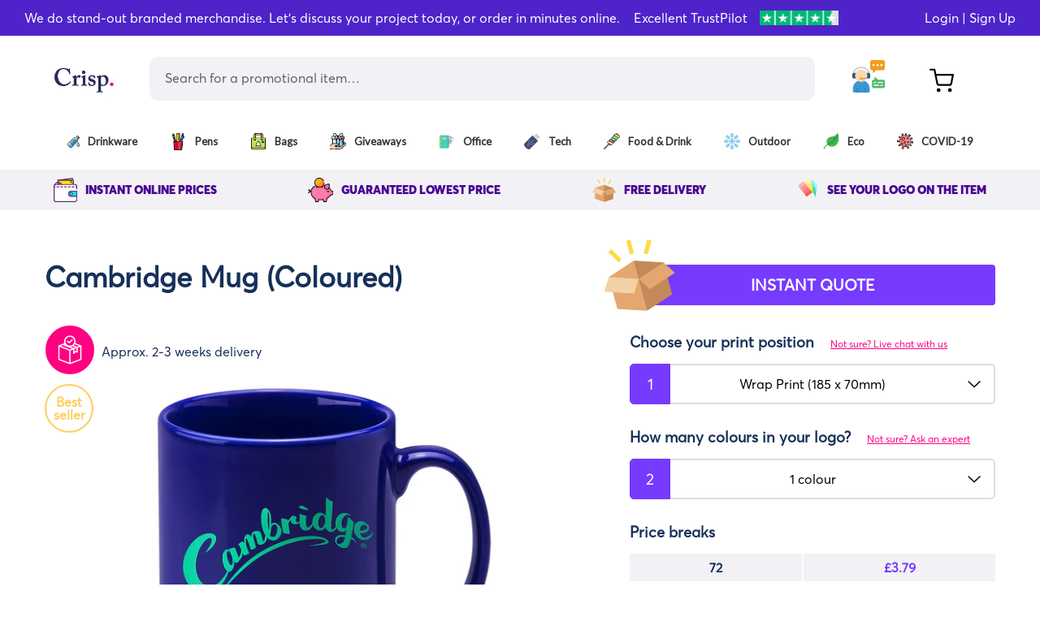

--- FILE ---
content_type: text/html; charset=utf-8
request_url: https://www.crispbranding.co.uk/products/cambridge-mug-coloured
body_size: 80174
content:
<!doctype html>
<html class="no-js" lang="en">
<head>
  <!-- Global site tag (gtag.js) - Google Analytics -->
<script async src="https://www.googletagmanager.com/gtag/js?id=G-D6CNTXRVSC"></script>
<script>
  window.dataLayer = window.dataLayer || [];
  function gtag(){dataLayer.push(arguments);}
  gtag('js', new Date());

  gtag('config', 'G-D6CNTXRVSC');
</script>



  
<!-- Start of Booster Apps Seo-0.1-->
<title>Cambridge Mug (Coloured) | Crisp Branding</title><meta name="description" content="This best selling mug is available with direct screen print and is dishwasher proof.*Sold in multiples of 36 only*A promotional product that is perfect for long lasting brand exposure.A fantastic all round best selling mug, a great giveaway at ..." /><script type="application/ld+json">
  {
    "@context": "https://schema.org",
    "@type": "Organization",
    "name": "Crisp Branding",
    "url": "https://www.crispbranding.co.uk",
    "description": "Promotional products, branded merchandise \u0026 corporate gifts. Crisp Branding Is A Leading UK Supplier of Logo Printed Promotional Products. Easy Online Ordering, Low Prices \u0026 Fast Delivery. Friendly \u0026 Expert UK-Based Sales and Service. Huge Range of Products. We do almost everything branded with your logo. ","image": "https://www.crispbranding.co.uk/cdn/shop/t/30/assets/logo.png?v=46683",
      "logo": "https://www.crispbranding.co.uk/cdn/shop/t/30/assets/logo.png?v=46683","sameAs": ["https://facebook.com/crispbranding", "https://twitter.com/crispbrand", "https://instagram.com/crispbranding", "https://youtube.com/channel/UCGaXHfQEb0YNsUCKfx6JeDQ", "https://linkedin.com//company/10958940"]
  }
</script>

<script type="application/ld+json">
  {
    "@context": "https://schema.org",
    "@type": "WebSite",
    "name": "Crisp Branding",
    "url": "https://www.crispbranding.co.uk",
    "potentialAction": {
      "@type": "SearchAction",
      "query-input": "required name=query",
      "target": "https://www.crispbranding.co.uk/search?q={query}"
    }
  }
</script><script type="application/ld+json">
  {
    "@context": "https://schema.org",
    "@type": "Product",
    "name": "Cambridge Mug (Coloured)",
    "brand": {"@type": "Brand","name": "Keramikos"},
    "sku": "CB10030863-1",
    "mpn": "",
    "description": "This best selling mug is available with direct screen print and is dishwasher proof.\n*Sold in multiples of 36 only*\nA promotional product that is perfect for long lasting brand exposure.\nA fantastic all round best selling mug, a great giveaway at any event or exhibition.",
    "url": "https://www.crispbranding.co.uk/products/cambridge-mug-coloured","image": "https://www.crispbranding.co.uk/cdn/shop/products/cambridge-mug_reflex-blue_900x.jpg?v=1570700536","itemCondition": "https://schema.org/NewCondition",
    "offers": [{
          "@type": "Offer",
          "price": "3.79",
          "priceCurrency": "GBP",
          "itemCondition": "https://schema.org/NewCondition",
          "url": "https://www.crispbranding.co.uk/products/cambridge-mug-coloured?variant=30498773303392",
          "sku": "CB10030863-1",
          "mpn": "",
          "availability" : "https://schema.org/InStock",
          "priceValidUntil": "2026-02-16","gtin14": ""},{
          "@type": "Offer",
          "price": "4.31",
          "priceCurrency": "GBP",
          "itemCondition": "https://schema.org/NewCondition",
          "url": "https://www.crispbranding.co.uk/products/cambridge-mug-coloured?variant=30498773336160",
          "sku": "CB10030863-2",
          "mpn": "",
          "availability" : "https://schema.org/InStock",
          "priceValidUntil": "2026-02-16","gtin14": ""},{
          "@type": "Offer",
          "price": "4.82",
          "priceCurrency": "GBP",
          "itemCondition": "https://schema.org/NewCondition",
          "url": "https://www.crispbranding.co.uk/products/cambridge-mug-coloured?variant=30498773368928",
          "sku": "CB10030863-3",
          "mpn": "",
          "availability" : "https://schema.org/InStock",
          "priceValidUntil": "2026-02-16","gtin14": ""},{
          "@type": "Offer",
          "price": "5.35",
          "priceCurrency": "GBP",
          "itemCondition": "https://schema.org/NewCondition",
          "url": "https://www.crispbranding.co.uk/products/cambridge-mug-coloured?variant=30498773434464",
          "sku": "CB10030863-4",
          "mpn": "",
          "availability" : "https://schema.org/InStock",
          "priceValidUntil": "2026-02-16","gtin14": ""},{
          "@type": "Offer",
          "price": "5.86",
          "priceCurrency": "GBP",
          "itemCondition": "https://schema.org/NewCondition",
          "url": "https://www.crispbranding.co.uk/products/cambridge-mug-coloured?variant=30498773500000",
          "sku": "CB10030863-5",
          "mpn": "",
          "availability" : "https://schema.org/InStock",
          "priceValidUntil": "2026-02-16","gtin14": ""},{
          "@type": "Offer",
          "price": "3.29",
          "priceCurrency": "GBP",
          "itemCondition": "https://schema.org/NewCondition",
          "url": "https://www.crispbranding.co.uk/products/cambridge-mug-coloured?variant=30498773532768",
          "sku": "CB10030863-6",
          "mpn": "",
          "availability" : "https://schema.org/InStock",
          "priceValidUntil": "2026-02-16","gtin14": ""},{
          "@type": "Offer",
          "price": "3.66",
          "priceCurrency": "GBP",
          "itemCondition": "https://schema.org/NewCondition",
          "url": "https://www.crispbranding.co.uk/products/cambridge-mug-coloured?variant=30498773598304",
          "sku": "CB10030863-7",
          "mpn": "",
          "availability" : "https://schema.org/InStock",
          "priceValidUntil": "2026-02-16","gtin14": ""},{
          "@type": "Offer",
          "price": "4.04",
          "priceCurrency": "GBP",
          "itemCondition": "https://schema.org/NewCondition",
          "url": "https://www.crispbranding.co.uk/products/cambridge-mug-coloured?variant=30498773663840",
          "sku": "CB10030863-8",
          "mpn": "",
          "availability" : "https://schema.org/InStock",
          "priceValidUntil": "2026-02-16","gtin14": ""},{
          "@type": "Offer",
          "price": "4.42",
          "priceCurrency": "GBP",
          "itemCondition": "https://schema.org/NewCondition",
          "url": "https://www.crispbranding.co.uk/products/cambridge-mug-coloured?variant=30498773696608",
          "sku": "CB10030863-9",
          "mpn": "",
          "availability" : "https://schema.org/InStock",
          "priceValidUntil": "2026-02-16","gtin14": ""},{
          "@type": "Offer",
          "price": "4.80",
          "priceCurrency": "GBP",
          "itemCondition": "https://schema.org/NewCondition",
          "url": "https://www.crispbranding.co.uk/products/cambridge-mug-coloured?variant=30498773729376",
          "sku": "CB10030863-10",
          "mpn": "",
          "availability" : "https://schema.org/InStock",
          "priceValidUntil": "2026-02-16","gtin14": ""},{
          "@type": "Offer",
          "price": "2.73",
          "priceCurrency": "GBP",
          "itemCondition": "https://schema.org/NewCondition",
          "url": "https://www.crispbranding.co.uk/products/cambridge-mug-coloured?variant=30498773762144",
          "sku": "CB10030863-11",
          "mpn": "",
          "availability" : "https://schema.org/InStock",
          "priceValidUntil": "2026-02-16","gtin14": ""},{
          "@type": "Offer",
          "price": "2.92",
          "priceCurrency": "GBP",
          "itemCondition": "https://schema.org/NewCondition",
          "url": "https://www.crispbranding.co.uk/products/cambridge-mug-coloured?variant=30498773794912",
          "sku": "CB10030863-12",
          "mpn": "",
          "availability" : "https://schema.org/InStock",
          "priceValidUntil": "2026-02-16","gtin14": ""},{
          "@type": "Offer",
          "price": "3.11",
          "priceCurrency": "GBP",
          "itemCondition": "https://schema.org/NewCondition",
          "url": "https://www.crispbranding.co.uk/products/cambridge-mug-coloured?variant=30498773827680",
          "sku": "CB10030863-13",
          "mpn": "",
          "availability" : "https://schema.org/InStock",
          "priceValidUntil": "2026-02-16","gtin14": ""},{
          "@type": "Offer",
          "price": "3.30",
          "priceCurrency": "GBP",
          "itemCondition": "https://schema.org/NewCondition",
          "url": "https://www.crispbranding.co.uk/products/cambridge-mug-coloured?variant=30498773860448",
          "sku": "CB10030863-14",
          "mpn": "",
          "availability" : "https://schema.org/InStock",
          "priceValidUntil": "2026-02-16","gtin14": ""},{
          "@type": "Offer",
          "price": "3.49",
          "priceCurrency": "GBP",
          "itemCondition": "https://schema.org/NewCondition",
          "url": "https://www.crispbranding.co.uk/products/cambridge-mug-coloured?variant=30498773893216",
          "sku": "CB10030863-15",
          "mpn": "",
          "availability" : "https://schema.org/InStock",
          "priceValidUntil": "2026-02-16","gtin14": ""},{
          "@type": "Offer",
          "price": "2.43",
          "priceCurrency": "GBP",
          "itemCondition": "https://schema.org/NewCondition",
          "url": "https://www.crispbranding.co.uk/products/cambridge-mug-coloured?variant=30498773925984",
          "sku": "CB10030863-16",
          "mpn": "",
          "availability" : "https://schema.org/InStock",
          "priceValidUntil": "2026-02-16","gtin14": ""},{
          "@type": "Offer",
          "price": "2.55",
          "priceCurrency": "GBP",
          "itemCondition": "https://schema.org/NewCondition",
          "url": "https://www.crispbranding.co.uk/products/cambridge-mug-coloured?variant=30498773958752",
          "sku": "CB10030863-17",
          "mpn": "",
          "availability" : "https://schema.org/InStock",
          "priceValidUntil": "2026-02-16","gtin14": ""},{
          "@type": "Offer",
          "price": "2.66",
          "priceCurrency": "GBP",
          "itemCondition": "https://schema.org/NewCondition",
          "url": "https://www.crispbranding.co.uk/products/cambridge-mug-coloured?variant=30498773991520",
          "sku": "CB10030863-18",
          "mpn": "",
          "availability" : "https://schema.org/InStock",
          "priceValidUntil": "2026-02-16","gtin14": ""},{
          "@type": "Offer",
          "price": "2.78",
          "priceCurrency": "GBP",
          "itemCondition": "https://schema.org/NewCondition",
          "url": "https://www.crispbranding.co.uk/products/cambridge-mug-coloured?variant=30498774024288",
          "sku": "CB10030863-19",
          "mpn": "",
          "availability" : "https://schema.org/InStock",
          "priceValidUntil": "2026-02-16","gtin14": ""},{
          "@type": "Offer",
          "price": "2.90",
          "priceCurrency": "GBP",
          "itemCondition": "https://schema.org/NewCondition",
          "url": "https://www.crispbranding.co.uk/products/cambridge-mug-coloured?variant=30498774057056",
          "sku": "CB10030863-20",
          "mpn": "",
          "availability" : "https://schema.org/InStock",
          "priceValidUntil": "2026-02-16","gtin14": ""},{
          "@type": "Offer",
          "price": "2.34",
          "priceCurrency": "GBP",
          "itemCondition": "https://schema.org/NewCondition",
          "url": "https://www.crispbranding.co.uk/products/cambridge-mug-coloured?variant=30498774089824",
          "sku": "CB10030863-21",
          "mpn": "",
          "availability" : "https://schema.org/InStock",
          "priceValidUntil": "2026-02-16","gtin14": ""},{
          "@type": "Offer",
          "price": "2.43",
          "priceCurrency": "GBP",
          "itemCondition": "https://schema.org/NewCondition",
          "url": "https://www.crispbranding.co.uk/products/cambridge-mug-coloured?variant=30498774122592",
          "sku": "CB10030863-22",
          "mpn": "",
          "availability" : "https://schema.org/InStock",
          "priceValidUntil": "2026-02-16","gtin14": ""},{
          "@type": "Offer",
          "price": "2.51",
          "priceCurrency": "GBP",
          "itemCondition": "https://schema.org/NewCondition",
          "url": "https://www.crispbranding.co.uk/products/cambridge-mug-coloured?variant=30498774155360",
          "sku": "CB10030863-23",
          "mpn": "",
          "availability" : "https://schema.org/InStock",
          "priceValidUntil": "2026-02-16","gtin14": ""},{
          "@type": "Offer",
          "price": "2.60",
          "priceCurrency": "GBP",
          "itemCondition": "https://schema.org/NewCondition",
          "url": "https://www.crispbranding.co.uk/products/cambridge-mug-coloured?variant=30498774188128",
          "sku": "CB10030863-24",
          "mpn": "",
          "availability" : "https://schema.org/InStock",
          "priceValidUntil": "2026-02-16","gtin14": ""},{
          "@type": "Offer",
          "price": "2.69",
          "priceCurrency": "GBP",
          "itemCondition": "https://schema.org/NewCondition",
          "url": "https://www.crispbranding.co.uk/products/cambridge-mug-coloured?variant=30498774220896",
          "sku": "CB10030863-25",
          "mpn": "",
          "availability" : "https://schema.org/InStock",
          "priceValidUntil": "2026-02-16","gtin14": ""},{
          "@type": "Offer",
          "price": "2.30",
          "priceCurrency": "GBP",
          "itemCondition": "https://schema.org/NewCondition",
          "url": "https://www.crispbranding.co.uk/products/cambridge-mug-coloured?variant=30498774253664",
          "sku": "CB10030863-26",
          "mpn": "",
          "availability" : "https://schema.org/InStock",
          "priceValidUntil": "2026-02-16","gtin14": ""},{
          "@type": "Offer",
          "price": "2.37",
          "priceCurrency": "GBP",
          "itemCondition": "https://schema.org/NewCondition",
          "url": "https://www.crispbranding.co.uk/products/cambridge-mug-coloured?variant=30498774286432",
          "sku": "CB10030863-27",
          "mpn": "",
          "availability" : "https://schema.org/InStock",
          "priceValidUntil": "2026-02-16","gtin14": ""},{
          "@type": "Offer",
          "price": "2.44",
          "priceCurrency": "GBP",
          "itemCondition": "https://schema.org/NewCondition",
          "url": "https://www.crispbranding.co.uk/products/cambridge-mug-coloured?variant=30498774319200",
          "sku": "CB10030863-28",
          "mpn": "",
          "availability" : "https://schema.org/InStock",
          "priceValidUntil": "2026-02-16","gtin14": ""},{
          "@type": "Offer",
          "price": "2.52",
          "priceCurrency": "GBP",
          "itemCondition": "https://schema.org/NewCondition",
          "url": "https://www.crispbranding.co.uk/products/cambridge-mug-coloured?variant=30498774351968",
          "sku": "CB10030863-29",
          "mpn": "",
          "availability" : "https://schema.org/InStock",
          "priceValidUntil": "2026-02-16","gtin14": ""},{
          "@type": "Offer",
          "price": "2.59",
          "priceCurrency": "GBP",
          "itemCondition": "https://schema.org/NewCondition",
          "url": "https://www.crispbranding.co.uk/products/cambridge-mug-coloured?variant=30498774384736",
          "sku": "CB10030863-30",
          "mpn": "",
          "availability" : "https://schema.org/InStock",
          "priceValidUntil": "2026-02-16","gtin14": ""},{
          "@type": "Offer",
          "price": "2.34",
          "priceCurrency": "GBP",
          "itemCondition": "https://schema.org/NewCondition",
          "url": "https://www.crispbranding.co.uk/products/cambridge-mug-coloured?variant=30498778349664",
          "sku": "",
          "mpn": "",
          "availability" : "https://schema.org/InStock",
          "priceValidUntil": "2026-02-16","gtin14": ""}]}
</script>
<!-- end of Booster Apps SEO -->

                 
                
  <meta charset="utf-8">
  <meta http-equiv="X-UA-Compatible" content="IE=edge,chrome=1">
  <meta name="viewport" content="width=device-width,initial-scale=1">
  <meta name="theme-color" content="#e8148c">
  <link rel="canonical" href="https://www.crispbranding.co.uk/products/cambridge-mug-coloured">
    <link rel="shortcut icon" href="//www.crispbranding.co.uk/cdn/shop/files/favicon_32x32.png?v=1613543250" type="image/png">
<!-- /snippets/social-meta-tags.liquid -->




<meta property="og:site_name" content="Crisp Branding">
<meta property="og:url" content="https://www.crispbranding.co.uk/products/cambridge-mug-coloured">
<meta property="og:title" content="Cambridge Mug (Coloured)">
<meta property="og:type" content="product">
<meta property="og:description" content="A classic Earthenware mug with a broad appeal, the Cambridge Mug is a perfect product for anyone. Best branded Cambridge mug for exhibitions and giveaways by Crisp Branding. Best value printed promotional Cambridge mugs in UK. Cheapest budget promotional Cambridge mugs. Add your company logo. Best printed mugs.">

  <meta property="og:price:amount" content="2.30">
  <meta property="og:price:currency" content="GBP">

<meta property="og:image" content="http://www.crispbranding.co.uk/cdn/shop/products/cambridge-mug_reflex-blue_1200x1200.jpg?v=1570700536"><meta property="og:image" content="http://www.crispbranding.co.uk/cdn/shop/products/cambridge-mug_purple_1200x1200.jpg?v=1570700536"><meta property="og:image" content="http://www.crispbranding.co.uk/cdn/shop/products/cambridge-mug_black_1200x1200.jpg?v=1570700536">
<meta property="og:image:secure_url" content="https://www.crispbranding.co.uk/cdn/shop/products/cambridge-mug_reflex-blue_1200x1200.jpg?v=1570700536"><meta property="og:image:secure_url" content="https://www.crispbranding.co.uk/cdn/shop/products/cambridge-mug_purple_1200x1200.jpg?v=1570700536"><meta property="og:image:secure_url" content="https://www.crispbranding.co.uk/cdn/shop/products/cambridge-mug_black_1200x1200.jpg?v=1570700536">


  <meta name="twitter:site" content="@crispbrand">

<meta name="twitter:card" content="summary_large_image">
<meta name="twitter:title" content="Cambridge Mug (Coloured)">
<meta name="twitter:description" content="A classic Earthenware mug with a broad appeal, the Cambridge Mug is a perfect product for anyone. Best branded Cambridge mug for exhibitions and giveaways by Crisp Branding. Best value printed promotional Cambridge mugs in UK. Cheapest budget promotional Cambridge mugs. Add your company logo. Best printed mugs.">

  <script>
    window.Personizely = {
        
        customer: null,
        
        moneyFormat: '£{{amount}}',
        currency: 'GBP',
        cart: {"note":null,"attributes":{},"original_total_price":0,"total_price":0,"total_discount":0,"total_weight":0.0,"item_count":0,"items":[],"requires_shipping":false,"currency":"GBP","items_subtotal_price":0,"cart_level_discount_applications":[],"checkout_charge_amount":0},
        cartCollections: {},
        
        product: {
          id: 2263051436128,
          collections: [99235168352,99244802144,99244998752,99235397728,99253190752,99244474464,99244179552,153693323360,99250110560,99235463264],
          tags: ["2-3 weeks","Best Mug","BEST SELLER","Cambridge Mug","Ceramic Mug","Earthenware Mugs","Giveaway Mug","Printed Mug","Promotional Mug"]
        }
        
    };
</script>
<script src="https://static.personizely.net/71e39f91fb.js" type="text/javascript" async></script>

  
  

  <link href="//www.crispbranding.co.uk/cdn/shop/t/30/assets/theme.scss.css?v=17168529068381734291701320290" rel="stylesheet" type="text/css" media="all" />
 

    <link href="//www.crispbranding.co.uk/cdn/shop/t/30/assets/homepage.scss.css?v=14872287622904437521701320290" rel="stylesheet" type="text/css" media="all" />
<link href="//www.crispbranding.co.uk/cdn/shop/t/30/assets/allinone_carousel.css?v=127248160763693494221596015274" rel="stylesheet" type="text/css" media="all" />
  
  
  <script src="https://cdn.jotfor.ms/js/vendor/imageinfo.js?v=3.3.13386" type="text/javascript"></script>
  <script src="https://cdn.jotfor.ms/file-uploader/fileuploader.js?v=3.3.13386"></script>
  <script src="https://cdn.jotfor.ms/static/prototype.forms.js" type="text/javascript"></script>
  <script src="https://cdn.jotfor.ms/static/jotform.forms.js?3.3.13386" type="text/javascript"></script>
  
  <script src="https://code.jquery.com/jquery-3.4.1.min.js" integrity="sha256-CSXorXvZcTkaix6Yvo6HppcZGetbYMGWSFlBw8HfCJo=" crossorigin="anonymous"></script>
  <script src="https://kit.fontawesome.com/5068eb8da0.js" crossorigin="anonymous"></script>
  
  <script>
    var theme = {
      strings: {
        addToCart: "Add to cart",
        soldOut: "Sold out",
        unavailable: "Unavailable",
        regularPrice: "Regular price",
        sale: "Sale",
        showMore: "Show More",
        showLess: "Show Less",
        addressError: "Error looking up that address",
        addressNoResults: "No results for that address",
        addressQueryLimit: "You have exceeded the Google API usage limit. Consider upgrading to a \u003ca href=\"https:\/\/developers.google.com\/maps\/premium\/usage-limits\"\u003ePremium Plan\u003c\/a\u003e.",
        authError: "There was a problem authenticating your Google Maps account.",
        newWindow: "Opens in a new window.",
        external: "Opens external website.",
        newWindowExternal: "Opens external website in a new window.",
        quantityMinimumMessage: "Quantity must be 1 or more",
        unitPrice: "Unit price",
        unitPriceSeparator: "per",
        oneCartCount: "1 item",
        otherCartCount: "[count] items",
        quantityLabel: "Quantity: [count]"
      },
      moneyFormat: "£{{amount}}"
    }

    document.documentElement.className = document.documentElement.className.replace('no-js', 'js');
  </script>
  <script src="https://cdnjs.cloudflare.com/ajax/libs/postscribe/2.0.8/postscribe.min.js"></script><script src="//www.crispbranding.co.uk/cdn/shop/t/30/assets/lazysizes.js?v=125513971932566479851596015324" async="async"></script>
  <script src="//www.crispbranding.co.uk/cdn/shop/t/30/assets/vendor.js?v=173697552644007226801596015371" ></script>
  <script src="//www.crispbranding.co.uk/cdn/shop/t/30/assets/theme.js?v=163836218621005894071686763250" defer="defer"></script>
  <script src="https://ajax.googleapis.com/ajax/libs/jqueryui/1.9.2/jquery-ui.min.js" defer="defer"></script>
  <script src="//www.crispbranding.co.uk/cdn/shop/t/30/assets/allinone_carousel.js?v=157249601863761370491596015275" defer="defer"></script>
  <script src="//www.crispbranding.co.uk/cdn/shop/t/30/assets/jquery.touchSwipe.min.js?v=124559466520488879381596015322" defer="defer"></script>
  <script src="//www.crispbranding.co.uk/cdn/shop/t/30/assets/slick.js?v=169352349926327239781596015357" defer="defer"></script>

  <!-- Global site tag (gtag.js) - Google Analytics -->
<script async src="https://www.googletagmanager.com/gtag/js?id=UA-127963002-1"></script>
<script>
 window.dataLayer = window.dataLayer || [];
 function gtag(){dataLayer.push(arguments);}
 gtag('js', new Date());
 gtag('config', 'UA-127963002-1');
</script>


<meta property="og:image" content="//www.crispbranding.co.uk/cdn/shop/t/30/assets/CRISP-new-logo.png?v=153864308179947916761596015299">
<link rel="stylesheet" href="https://cdnjs.cloudflare.com/ajax/libs/jquery-modal/0.9.1/jquery.modal.min.css" />

  <script>window.performance && window.performance.mark && window.performance.mark('shopify.content_for_header.start');</script><meta id="shopify-digital-wallet" name="shopify-digital-wallet" content="/11003723872/digital_wallets/dialog">
<link rel="alternate" type="application/json+oembed" href="https://www.crispbranding.co.uk/products/cambridge-mug-coloured.oembed">
<script async="async" src="/checkouts/internal/preloads.js?locale=en-GB"></script>
<script id="shopify-features" type="application/json">{"accessToken":"aa92a9a959ba4bbc52a1eb76d120dd00","betas":["rich-media-storefront-analytics"],"domain":"www.crispbranding.co.uk","predictiveSearch":true,"shopId":11003723872,"locale":"en"}</script>
<script>var Shopify = Shopify || {};
Shopify.shop = "crisp-branding-merchandise.myshopify.com";
Shopify.locale = "en";
Shopify.currency = {"active":"GBP","rate":"1.0"};
Shopify.country = "GB";
Shopify.theme = {"name":"Copy of Live DT dev","id":106440753312,"schema_name":"Debut","schema_version":"12.2.1","theme_store_id":null,"role":"main"};
Shopify.theme.handle = "null";
Shopify.theme.style = {"id":null,"handle":null};
Shopify.cdnHost = "www.crispbranding.co.uk/cdn";
Shopify.routes = Shopify.routes || {};
Shopify.routes.root = "/";</script>
<script type="module">!function(o){(o.Shopify=o.Shopify||{}).modules=!0}(window);</script>
<script>!function(o){function n(){var o=[];function n(){o.push(Array.prototype.slice.apply(arguments))}return n.q=o,n}var t=o.Shopify=o.Shopify||{};t.loadFeatures=n(),t.autoloadFeatures=n()}(window);</script>
<script id="shop-js-analytics" type="application/json">{"pageType":"product"}</script>
<script defer="defer" async type="module" src="//www.crispbranding.co.uk/cdn/shopifycloud/shop-js/modules/v2/client.init-shop-cart-sync_C5BV16lS.en.esm.js"></script>
<script defer="defer" async type="module" src="//www.crispbranding.co.uk/cdn/shopifycloud/shop-js/modules/v2/chunk.common_CygWptCX.esm.js"></script>
<script type="module">
  await import("//www.crispbranding.co.uk/cdn/shopifycloud/shop-js/modules/v2/client.init-shop-cart-sync_C5BV16lS.en.esm.js");
await import("//www.crispbranding.co.uk/cdn/shopifycloud/shop-js/modules/v2/chunk.common_CygWptCX.esm.js");

  window.Shopify.SignInWithShop?.initShopCartSync?.({"fedCMEnabled":true,"windoidEnabled":true});

</script>
<script>(function() {
  var isLoaded = false;
  function asyncLoad() {
    if (isLoaded) return;
    isLoaded = true;
    var urls = ["https:\/\/assets.getuploadkit.com\/assets\/uploadkit-client.js?shop=crisp-branding-merchandise.myshopify.com","https:\/\/shopify.livechatinc.com\/api\/v2\/script\/ef156357-cf21-4644-b05c-b0957bb16f19\/widget.js?shop=crisp-branding-merchandise.myshopify.com","https:\/\/cloudsearch-1f874.kxcdn.com\/shopify.js?srp=\/a\/search\u0026shop=crisp-branding-merchandise.myshopify.com","https:\/\/orderstatus.w3apps.co\/js\/orderlookup.js?shop=crisp-branding-merchandise.myshopify.com","https:\/\/cdn.provesrc.com\/provesrc.js?apiKey=eyJhbGciOiJIUzI1NiIsInR5cCI6IkpXVCJ9.eyJhY2NvdW50SWQiOiI1ZDljNjlhM2ViZWM0MTUxZTAyNWQ0MWEiLCJpYXQiOjE1NzA1MzE3NDd9.tTzBBpbgpZ8GVsKX0qiiy8skarA5VJv7aaE4JfWtLPw\u0026shop=crisp-branding-merchandise.myshopify.com","https:\/\/ecommplugins-trustboxsettings.trustpilot.com\/crisp-branding-merchandise.myshopify.com.js?settings=1578486659559\u0026shop=crisp-branding-merchandise.myshopify.com","https:\/\/ecommplugins-scripts.trustpilot.com\/v2.1\/js\/header.min.js?settings=eyJrZXkiOiJMNXN5RGVrTFcwZXBwZkFxIn0=\u0026shop=crisp-branding-merchandise.myshopify.com","https:\/\/enormapps.com\/product\/enorm_order.js?shop=crisp-branding-merchandise.myshopify.com","https:\/\/hype.getwoohoo.com\/widget\/script.js?shop=crisp-branding-merchandise.myshopify.com","https:\/\/avada-tag-manager.firebaseapp.com\/scripttag\/script.avada-gtm-scripttag.min.js?shop=crisp-branding-merchandise.myshopify.com","https:\/\/swymv3free-01.azureedge.net\/code\/swym-shopify.js?shop=crisp-branding-merchandise.myshopify.com","https:\/\/app.carecart.io\/api\/abandoned-cart\/js-script?shop=crisp-branding-merchandise.myshopify.com","https:\/\/cdn.nfcube.com\/instafeed-38b8dd39a606b076d1ebbe8313aec96e.js?shop=crisp-branding-merchandise.myshopify.com","https:\/\/cdn.hextom.com\/js\/quickannouncementbar.js?shop=crisp-branding-merchandise.myshopify.com"];
    for (var i = 0; i < urls.length; i++) {
      var s = document.createElement('script');
      s.type = 'text/javascript';
      s.async = true;
      s.src = urls[i];
      var x = document.getElementsByTagName('script')[0];
      x.parentNode.insertBefore(s, x);
    }
  };
  if(window.attachEvent) {
    window.attachEvent('onload', asyncLoad);
  } else {
    window.addEventListener('load', asyncLoad, false);
  }
})();</script>
<script id="__st">var __st={"a":11003723872,"offset":0,"reqid":"21d65a7c-82ab-43e0-a3bc-12275b6e2662-1768617581","pageurl":"www.crispbranding.co.uk\/products\/cambridge-mug-coloured","u":"ceac8149db04","p":"product","rtyp":"product","rid":2263051436128};</script>
<script>window.ShopifyPaypalV4VisibilityTracking = true;</script>
<script id="captcha-bootstrap">!function(){'use strict';const t='contact',e='account',n='new_comment',o=[[t,t],['blogs',n],['comments',n],[t,'customer']],c=[[e,'customer_login'],[e,'guest_login'],[e,'recover_customer_password'],[e,'create_customer']],r=t=>t.map((([t,e])=>`form[action*='/${t}']:not([data-nocaptcha='true']) input[name='form_type'][value='${e}']`)).join(','),a=t=>()=>t?[...document.querySelectorAll(t)].map((t=>t.form)):[];function s(){const t=[...o],e=r(t);return a(e)}const i='password',u='form_key',d=['recaptcha-v3-token','g-recaptcha-response','h-captcha-response',i],f=()=>{try{return window.sessionStorage}catch{return}},m='__shopify_v',_=t=>t.elements[u];function p(t,e,n=!1){try{const o=window.sessionStorage,c=JSON.parse(o.getItem(e)),{data:r}=function(t){const{data:e,action:n}=t;return t[m]||n?{data:e,action:n}:{data:t,action:n}}(c);for(const[e,n]of Object.entries(r))t.elements[e]&&(t.elements[e].value=n);n&&o.removeItem(e)}catch(o){console.error('form repopulation failed',{error:o})}}const l='form_type',E='cptcha';function T(t){t.dataset[E]=!0}const w=window,h=w.document,L='Shopify',v='ce_forms',y='captcha';let A=!1;((t,e)=>{const n=(g='f06e6c50-85a8-45c8-87d0-21a2b65856fe',I='https://cdn.shopify.com/shopifycloud/storefront-forms-hcaptcha/ce_storefront_forms_captcha_hcaptcha.v1.5.2.iife.js',D={infoText:'Protected by hCaptcha',privacyText:'Privacy',termsText:'Terms'},(t,e,n)=>{const o=w[L][v],c=o.bindForm;if(c)return c(t,g,e,D).then(n);var r;o.q.push([[t,g,e,D],n]),r=I,A||(h.body.append(Object.assign(h.createElement('script'),{id:'captcha-provider',async:!0,src:r})),A=!0)});var g,I,D;w[L]=w[L]||{},w[L][v]=w[L][v]||{},w[L][v].q=[],w[L][y]=w[L][y]||{},w[L][y].protect=function(t,e){n(t,void 0,e),T(t)},Object.freeze(w[L][y]),function(t,e,n,w,h,L){const[v,y,A,g]=function(t,e,n){const i=e?o:[],u=t?c:[],d=[...i,...u],f=r(d),m=r(i),_=r(d.filter((([t,e])=>n.includes(e))));return[a(f),a(m),a(_),s()]}(w,h,L),I=t=>{const e=t.target;return e instanceof HTMLFormElement?e:e&&e.form},D=t=>v().includes(t);t.addEventListener('submit',(t=>{const e=I(t);if(!e)return;const n=D(e)&&!e.dataset.hcaptchaBound&&!e.dataset.recaptchaBound,o=_(e),c=g().includes(e)&&(!o||!o.value);(n||c)&&t.preventDefault(),c&&!n&&(function(t){try{if(!f())return;!function(t){const e=f();if(!e)return;const n=_(t);if(!n)return;const o=n.value;o&&e.removeItem(o)}(t);const e=Array.from(Array(32),(()=>Math.random().toString(36)[2])).join('');!function(t,e){_(t)||t.append(Object.assign(document.createElement('input'),{type:'hidden',name:u})),t.elements[u].value=e}(t,e),function(t,e){const n=f();if(!n)return;const o=[...t.querySelectorAll(`input[type='${i}']`)].map((({name:t})=>t)),c=[...d,...o],r={};for(const[a,s]of new FormData(t).entries())c.includes(a)||(r[a]=s);n.setItem(e,JSON.stringify({[m]:1,action:t.action,data:r}))}(t,e)}catch(e){console.error('failed to persist form',e)}}(e),e.submit())}));const S=(t,e)=>{t&&!t.dataset[E]&&(n(t,e.some((e=>e===t))),T(t))};for(const o of['focusin','change'])t.addEventListener(o,(t=>{const e=I(t);D(e)&&S(e,y())}));const B=e.get('form_key'),M=e.get(l),P=B&&M;t.addEventListener('DOMContentLoaded',(()=>{const t=y();if(P)for(const e of t)e.elements[l].value===M&&p(e,B);[...new Set([...A(),...v().filter((t=>'true'===t.dataset.shopifyCaptcha))])].forEach((e=>S(e,t)))}))}(h,new URLSearchParams(w.location.search),n,t,e,['guest_login'])})(!0,!0)}();</script>
<script integrity="sha256-4kQ18oKyAcykRKYeNunJcIwy7WH5gtpwJnB7kiuLZ1E=" data-source-attribution="shopify.loadfeatures" defer="defer" src="//www.crispbranding.co.uk/cdn/shopifycloud/storefront/assets/storefront/load_feature-a0a9edcb.js" crossorigin="anonymous"></script>
<script data-source-attribution="shopify.dynamic_checkout.dynamic.init">var Shopify=Shopify||{};Shopify.PaymentButton=Shopify.PaymentButton||{isStorefrontPortableWallets:!0,init:function(){window.Shopify.PaymentButton.init=function(){};var t=document.createElement("script");t.src="https://www.crispbranding.co.uk/cdn/shopifycloud/portable-wallets/latest/portable-wallets.en.js",t.type="module",document.head.appendChild(t)}};
</script>
<script data-source-attribution="shopify.dynamic_checkout.buyer_consent">
  function portableWalletsHideBuyerConsent(e){var t=document.getElementById("shopify-buyer-consent"),n=document.getElementById("shopify-subscription-policy-button");t&&n&&(t.classList.add("hidden"),t.setAttribute("aria-hidden","true"),n.removeEventListener("click",e))}function portableWalletsShowBuyerConsent(e){var t=document.getElementById("shopify-buyer-consent"),n=document.getElementById("shopify-subscription-policy-button");t&&n&&(t.classList.remove("hidden"),t.removeAttribute("aria-hidden"),n.addEventListener("click",e))}window.Shopify?.PaymentButton&&(window.Shopify.PaymentButton.hideBuyerConsent=portableWalletsHideBuyerConsent,window.Shopify.PaymentButton.showBuyerConsent=portableWalletsShowBuyerConsent);
</script>
<script data-source-attribution="shopify.dynamic_checkout.cart.bootstrap">document.addEventListener("DOMContentLoaded",(function(){function t(){return document.querySelector("shopify-accelerated-checkout-cart, shopify-accelerated-checkout")}if(t())Shopify.PaymentButton.init();else{new MutationObserver((function(e,n){t()&&(Shopify.PaymentButton.init(),n.disconnect())})).observe(document.body,{childList:!0,subtree:!0})}}));
</script>

<script>window.performance && window.performance.mark && window.performance.mark('shopify.content_for_header.end');</script><!-- Generated by AVADA -->








  <!-- Google Tag Manager -->
  <script>
  (function(w,d,s,l,i){w[l]=w[l]||[];w[l].push({'gtm.start': new Date().getTime(),event:'gtm.js'});var f=d.getElementsByTagName(s)[0],
    j=d.createElement(s),dl=l!='dataLayer'?'&l='+l:'';j.async=true;j.src=
    'https://www.googletagmanager.com/gtm.js?id='+i+dl;f.parentNode.insertBefore(j,f);
    })(window,document,'script','dataLayer','GTM-TQ6XBXH');
  </script>
  <!-- End Google Tag Manager -->


<script type="text/javascript">
  var AVADA_GTM = AVADA_GTM || {};
  AVADA_GTM.template = "product";
  AVADA_GTM.cart = {"note":null,"attributes":{},"original_total_price":0,"total_price":0,"total_discount":0,"total_weight":0.0,"item_count":0,"items":[],"requires_shipping":false,"currency":"GBP","items_subtotal_price":0,"cart_level_discount_applications":[],"checkout_charge_amount":0};
  AVADA_GTM.currencyCode = "GBP";
  
    AVADA_GTM.product = {"id":2263051436128,"title":"Cambridge Mug (Coloured)","handle":"cambridge-mug-coloured","description":"\u003cp\u003eThis best selling mug is available with direct screen print and is dishwasher proof.\u003c\/p\u003e\n\u003cp\u003e*Sold in multiples of 36 only*\u003c\/p\u003e\n\u003cp\u003eA promotional product that is perfect for long lasting brand exposure.\u003c\/p\u003e\n\u003cp\u003eA fantastic all round best selling mug, a great giveaway at any event or exhibition.\u003c\/p\u003e","published_at":"2019-10-10T14:54:19+01:00","created_at":"2019-08-12T22:03:07+01:00","vendor":"Keramikos","type":"Earthenware Mug","tags":["2-3 weeks","Best Mug","BEST SELLER","Cambridge Mug","Ceramic Mug","Earthenware Mugs","Giveaway Mug","Printed Mug","Promotional Mug"],"price":230,"price_min":230,"price_max":586,"available":true,"price_varies":true,"compare_at_price":null,"compare_at_price_min":0,"compare_at_price_max":0,"compare_at_price_varies":false,"variants":[{"id":30498773303392,"title":"72 \/ Wrap Print (185 x 70mm) \/ 1 colour","option1":"72","option2":"Wrap Print (185 x 70mm)","option3":"1 colour","sku":"CB10030863-1","requires_shipping":true,"taxable":true,"featured_image":null,"available":true,"name":"Cambridge Mug (Coloured) - 72 \/ Wrap Print (185 x 70mm) \/ 1 colour","public_title":"72 \/ Wrap Print (185 x 70mm) \/ 1 colour","options":["72","Wrap Print (185 x 70mm)","1 colour"],"price":379,"weight":0,"compare_at_price":null,"inventory_management":null,"barcode":null,"requires_selling_plan":false,"selling_plan_allocations":[]},{"id":30498773336160,"title":"72 \/ Wrap Print (185 x 70mm) \/ 2 colour","option1":"72","option2":"Wrap Print (185 x 70mm)","option3":"2 colour","sku":"CB10030863-2","requires_shipping":true,"taxable":true,"featured_image":null,"available":true,"name":"Cambridge Mug (Coloured) - 72 \/ Wrap Print (185 x 70mm) \/ 2 colour","public_title":"72 \/ Wrap Print (185 x 70mm) \/ 2 colour","options":["72","Wrap Print (185 x 70mm)","2 colour"],"price":431,"weight":0,"compare_at_price":null,"inventory_management":null,"barcode":null,"requires_selling_plan":false,"selling_plan_allocations":[]},{"id":30498773368928,"title":"72 \/ Wrap Print (185 x 70mm) \/ 3 colour","option1":"72","option2":"Wrap Print (185 x 70mm)","option3":"3 colour","sku":"CB10030863-3","requires_shipping":true,"taxable":true,"featured_image":null,"available":true,"name":"Cambridge Mug (Coloured) - 72 \/ Wrap Print (185 x 70mm) \/ 3 colour","public_title":"72 \/ Wrap Print (185 x 70mm) \/ 3 colour","options":["72","Wrap Print (185 x 70mm)","3 colour"],"price":482,"weight":0,"compare_at_price":null,"inventory_management":null,"barcode":null,"requires_selling_plan":false,"selling_plan_allocations":[]},{"id":30498773434464,"title":"72 \/ Wrap Print (185 x 70mm) \/ 4 colour","option1":"72","option2":"Wrap Print (185 x 70mm)","option3":"4 colour","sku":"CB10030863-4","requires_shipping":true,"taxable":true,"featured_image":null,"available":true,"name":"Cambridge Mug (Coloured) - 72 \/ Wrap Print (185 x 70mm) \/ 4 colour","public_title":"72 \/ Wrap Print (185 x 70mm) \/ 4 colour","options":["72","Wrap Print (185 x 70mm)","4 colour"],"price":535,"weight":0,"compare_at_price":null,"inventory_management":null,"barcode":null,"requires_selling_plan":false,"selling_plan_allocations":[]},{"id":30498773500000,"title":"72 \/ Wrap Print (185 x 70mm) \/ 5 colour","option1":"72","option2":"Wrap Print (185 x 70mm)","option3":"5 colour","sku":"CB10030863-5","requires_shipping":true,"taxable":true,"featured_image":null,"available":true,"name":"Cambridge Mug (Coloured) - 72 \/ Wrap Print (185 x 70mm) \/ 5 colour","public_title":"72 \/ Wrap Print (185 x 70mm) \/ 5 colour","options":["72","Wrap Print (185 x 70mm)","5 colour"],"price":586,"weight":0,"compare_at_price":null,"inventory_management":null,"barcode":null,"requires_selling_plan":false,"selling_plan_allocations":[]},{"id":30498773532768,"title":"144 \/ Wrap Print (185 x 70mm) \/ 1 colour","option1":"144","option2":"Wrap Print (185 x 70mm)","option3":"1 colour","sku":"CB10030863-6","requires_shipping":true,"taxable":true,"featured_image":null,"available":true,"name":"Cambridge Mug (Coloured) - 144 \/ Wrap Print (185 x 70mm) \/ 1 colour","public_title":"144 \/ Wrap Print (185 x 70mm) \/ 1 colour","options":["144","Wrap Print (185 x 70mm)","1 colour"],"price":329,"weight":0,"compare_at_price":null,"inventory_management":null,"barcode":null,"requires_selling_plan":false,"selling_plan_allocations":[]},{"id":30498773598304,"title":"144 \/ Wrap Print (185 x 70mm) \/ 2 colour","option1":"144","option2":"Wrap Print (185 x 70mm)","option3":"2 colour","sku":"CB10030863-7","requires_shipping":true,"taxable":true,"featured_image":null,"available":true,"name":"Cambridge Mug (Coloured) - 144 \/ Wrap Print (185 x 70mm) \/ 2 colour","public_title":"144 \/ Wrap Print (185 x 70mm) \/ 2 colour","options":["144","Wrap Print (185 x 70mm)","2 colour"],"price":366,"weight":0,"compare_at_price":null,"inventory_management":null,"barcode":null,"requires_selling_plan":false,"selling_plan_allocations":[]},{"id":30498773663840,"title":"144 \/ Wrap Print (185 x 70mm) \/ 3 colour","option1":"144","option2":"Wrap Print (185 x 70mm)","option3":"3 colour","sku":"CB10030863-8","requires_shipping":true,"taxable":true,"featured_image":null,"available":true,"name":"Cambridge Mug (Coloured) - 144 \/ Wrap Print (185 x 70mm) \/ 3 colour","public_title":"144 \/ Wrap Print (185 x 70mm) \/ 3 colour","options":["144","Wrap Print (185 x 70mm)","3 colour"],"price":404,"weight":0,"compare_at_price":null,"inventory_management":null,"barcode":null,"requires_selling_plan":false,"selling_plan_allocations":[]},{"id":30498773696608,"title":"144 \/ Wrap Print (185 x 70mm) \/ 4 colour","option1":"144","option2":"Wrap Print (185 x 70mm)","option3":"4 colour","sku":"CB10030863-9","requires_shipping":true,"taxable":true,"featured_image":null,"available":true,"name":"Cambridge Mug (Coloured) - 144 \/ Wrap Print (185 x 70mm) \/ 4 colour","public_title":"144 \/ Wrap Print (185 x 70mm) \/ 4 colour","options":["144","Wrap Print (185 x 70mm)","4 colour"],"price":442,"weight":0,"compare_at_price":null,"inventory_management":null,"barcode":null,"requires_selling_plan":false,"selling_plan_allocations":[]},{"id":30498773729376,"title":"144 \/ Wrap Print (185 x 70mm) \/ 5 colour","option1":"144","option2":"Wrap Print (185 x 70mm)","option3":"5 colour","sku":"CB10030863-10","requires_shipping":true,"taxable":true,"featured_image":null,"available":true,"name":"Cambridge Mug (Coloured) - 144 \/ Wrap Print (185 x 70mm) \/ 5 colour","public_title":"144 \/ Wrap Print (185 x 70mm) \/ 5 colour","options":["144","Wrap Print (185 x 70mm)","5 colour"],"price":480,"weight":0,"compare_at_price":null,"inventory_management":null,"barcode":null,"requires_selling_plan":false,"selling_plan_allocations":[]},{"id":30498773762144,"title":"252 \/ Wrap Print (185 x 70mm) \/ 1 colour","option1":"252","option2":"Wrap Print (185 x 70mm)","option3":"1 colour","sku":"CB10030863-11","requires_shipping":true,"taxable":true,"featured_image":null,"available":true,"name":"Cambridge Mug (Coloured) - 252 \/ Wrap Print (185 x 70mm) \/ 1 colour","public_title":"252 \/ Wrap Print (185 x 70mm) \/ 1 colour","options":["252","Wrap Print (185 x 70mm)","1 colour"],"price":273,"weight":0,"compare_at_price":null,"inventory_management":null,"barcode":null,"requires_selling_plan":false,"selling_plan_allocations":[]},{"id":30498773794912,"title":"252 \/ Wrap Print (185 x 70mm) \/ 2 colour","option1":"252","option2":"Wrap Print (185 x 70mm)","option3":"2 colour","sku":"CB10030863-12","requires_shipping":true,"taxable":true,"featured_image":null,"available":true,"name":"Cambridge Mug (Coloured) - 252 \/ Wrap Print (185 x 70mm) \/ 2 colour","public_title":"252 \/ Wrap Print (185 x 70mm) \/ 2 colour","options":["252","Wrap Print (185 x 70mm)","2 colour"],"price":292,"weight":0,"compare_at_price":null,"inventory_management":null,"barcode":null,"requires_selling_plan":false,"selling_plan_allocations":[]},{"id":30498773827680,"title":"252 \/ Wrap Print (185 x 70mm) \/ 3 colour","option1":"252","option2":"Wrap Print (185 x 70mm)","option3":"3 colour","sku":"CB10030863-13","requires_shipping":true,"taxable":true,"featured_image":null,"available":true,"name":"Cambridge Mug (Coloured) - 252 \/ Wrap Print (185 x 70mm) \/ 3 colour","public_title":"252 \/ Wrap Print (185 x 70mm) \/ 3 colour","options":["252","Wrap Print (185 x 70mm)","3 colour"],"price":311,"weight":0,"compare_at_price":null,"inventory_management":null,"barcode":null,"requires_selling_plan":false,"selling_plan_allocations":[]},{"id":30498773860448,"title":"252 \/ Wrap Print (185 x 70mm) \/ 4 colour","option1":"252","option2":"Wrap Print (185 x 70mm)","option3":"4 colour","sku":"CB10030863-14","requires_shipping":true,"taxable":true,"featured_image":null,"available":true,"name":"Cambridge Mug (Coloured) - 252 \/ Wrap Print (185 x 70mm) \/ 4 colour","public_title":"252 \/ Wrap Print (185 x 70mm) \/ 4 colour","options":["252","Wrap Print (185 x 70mm)","4 colour"],"price":330,"weight":0,"compare_at_price":null,"inventory_management":null,"barcode":null,"requires_selling_plan":false,"selling_plan_allocations":[]},{"id":30498773893216,"title":"252 \/ Wrap Print (185 x 70mm) \/ 5 colour","option1":"252","option2":"Wrap Print (185 x 70mm)","option3":"5 colour","sku":"CB10030863-15","requires_shipping":true,"taxable":true,"featured_image":null,"available":true,"name":"Cambridge Mug (Coloured) - 252 \/ Wrap Print (185 x 70mm) \/ 5 colour","public_title":"252 \/ Wrap Print (185 x 70mm) \/ 5 colour","options":["252","Wrap Print (185 x 70mm)","5 colour"],"price":349,"weight":0,"compare_at_price":null,"inventory_management":null,"barcode":null,"requires_selling_plan":false,"selling_plan_allocations":[]},{"id":30498773925984,"title":"504 \/ Wrap Print (185 x 70mm) \/ 1 colour","option1":"504","option2":"Wrap Print (185 x 70mm)","option3":"1 colour","sku":"CB10030863-16","requires_shipping":true,"taxable":true,"featured_image":null,"available":true,"name":"Cambridge Mug (Coloured) - 504 \/ Wrap Print (185 x 70mm) \/ 1 colour","public_title":"504 \/ Wrap Print (185 x 70mm) \/ 1 colour","options":["504","Wrap Print (185 x 70mm)","1 colour"],"price":243,"weight":0,"compare_at_price":null,"inventory_management":null,"barcode":null,"requires_selling_plan":false,"selling_plan_allocations":[]},{"id":30498773958752,"title":"504 \/ Wrap Print (185 x 70mm) \/ 2 colour","option1":"504","option2":"Wrap Print (185 x 70mm)","option3":"2 colour","sku":"CB10030863-17","requires_shipping":true,"taxable":true,"featured_image":null,"available":true,"name":"Cambridge Mug (Coloured) - 504 \/ Wrap Print (185 x 70mm) \/ 2 colour","public_title":"504 \/ Wrap Print (185 x 70mm) \/ 2 colour","options":["504","Wrap Print (185 x 70mm)","2 colour"],"price":255,"weight":0,"compare_at_price":null,"inventory_management":null,"barcode":null,"requires_selling_plan":false,"selling_plan_allocations":[]},{"id":30498773991520,"title":"504 \/ Wrap Print (185 x 70mm) \/ 3 colour","option1":"504","option2":"Wrap Print (185 x 70mm)","option3":"3 colour","sku":"CB10030863-18","requires_shipping":true,"taxable":true,"featured_image":null,"available":true,"name":"Cambridge Mug (Coloured) - 504 \/ Wrap Print (185 x 70mm) \/ 3 colour","public_title":"504 \/ Wrap Print (185 x 70mm) \/ 3 colour","options":["504","Wrap Print (185 x 70mm)","3 colour"],"price":266,"weight":0,"compare_at_price":null,"inventory_management":null,"barcode":null,"requires_selling_plan":false,"selling_plan_allocations":[]},{"id":30498774024288,"title":"504 \/ Wrap Print (185 x 70mm) \/ 4 colour","option1":"504","option2":"Wrap Print (185 x 70mm)","option3":"4 colour","sku":"CB10030863-19","requires_shipping":true,"taxable":true,"featured_image":null,"available":true,"name":"Cambridge Mug (Coloured) - 504 \/ Wrap Print (185 x 70mm) \/ 4 colour","public_title":"504 \/ Wrap Print (185 x 70mm) \/ 4 colour","options":["504","Wrap Print (185 x 70mm)","4 colour"],"price":278,"weight":0,"compare_at_price":null,"inventory_management":null,"barcode":null,"requires_selling_plan":false,"selling_plan_allocations":[]},{"id":30498774057056,"title":"504 \/ Wrap Print (185 x 70mm) \/ 5 colour","option1":"504","option2":"Wrap Print (185 x 70mm)","option3":"5 colour","sku":"CB10030863-20","requires_shipping":true,"taxable":true,"featured_image":null,"available":true,"name":"Cambridge Mug (Coloured) - 504 \/ Wrap Print (185 x 70mm) \/ 5 colour","public_title":"504 \/ Wrap Print (185 x 70mm) \/ 5 colour","options":["504","Wrap Print (185 x 70mm)","5 colour"],"price":290,"weight":0,"compare_at_price":null,"inventory_management":null,"barcode":null,"requires_selling_plan":false,"selling_plan_allocations":[]},{"id":30498774089824,"title":"1008 \/ Wrap Print (185 x 70mm) \/ 1 colour","option1":"1008","option2":"Wrap Print (185 x 70mm)","option3":"1 colour","sku":"CB10030863-21","requires_shipping":true,"taxable":true,"featured_image":null,"available":true,"name":"Cambridge Mug (Coloured) - 1008 \/ Wrap Print (185 x 70mm) \/ 1 colour","public_title":"1008 \/ Wrap Print (185 x 70mm) \/ 1 colour","options":["1008","Wrap Print (185 x 70mm)","1 colour"],"price":234,"weight":0,"compare_at_price":null,"inventory_management":null,"barcode":null,"requires_selling_plan":false,"selling_plan_allocations":[]},{"id":30498774122592,"title":"1008 \/ Wrap Print (185 x 70mm) \/ 2 colour","option1":"1008","option2":"Wrap Print (185 x 70mm)","option3":"2 colour","sku":"CB10030863-22","requires_shipping":true,"taxable":true,"featured_image":null,"available":true,"name":"Cambridge Mug (Coloured) - 1008 \/ Wrap Print (185 x 70mm) \/ 2 colour","public_title":"1008 \/ Wrap Print (185 x 70mm) \/ 2 colour","options":["1008","Wrap Print (185 x 70mm)","2 colour"],"price":243,"weight":0,"compare_at_price":null,"inventory_management":null,"barcode":null,"requires_selling_plan":false,"selling_plan_allocations":[]},{"id":30498774155360,"title":"1008 \/ Wrap Print (185 x 70mm) \/ 3 colour","option1":"1008","option2":"Wrap Print (185 x 70mm)","option3":"3 colour","sku":"CB10030863-23","requires_shipping":true,"taxable":true,"featured_image":null,"available":true,"name":"Cambridge Mug (Coloured) - 1008 \/ Wrap Print (185 x 70mm) \/ 3 colour","public_title":"1008 \/ Wrap Print (185 x 70mm) \/ 3 colour","options":["1008","Wrap Print (185 x 70mm)","3 colour"],"price":251,"weight":0,"compare_at_price":null,"inventory_management":null,"barcode":null,"requires_selling_plan":false,"selling_plan_allocations":[]},{"id":30498774188128,"title":"1008 \/ Wrap Print (185 x 70mm) \/ 4 colour","option1":"1008","option2":"Wrap Print (185 x 70mm)","option3":"4 colour","sku":"CB10030863-24","requires_shipping":true,"taxable":true,"featured_image":null,"available":true,"name":"Cambridge Mug (Coloured) - 1008 \/ Wrap Print (185 x 70mm) \/ 4 colour","public_title":"1008 \/ Wrap Print (185 x 70mm) \/ 4 colour","options":["1008","Wrap Print (185 x 70mm)","4 colour"],"price":260,"weight":0,"compare_at_price":null,"inventory_management":null,"barcode":null,"requires_selling_plan":false,"selling_plan_allocations":[]},{"id":30498774220896,"title":"1008 \/ Wrap Print (185 x 70mm) \/ 5 colour","option1":"1008","option2":"Wrap Print (185 x 70mm)","option3":"5 colour","sku":"CB10030863-25","requires_shipping":true,"taxable":true,"featured_image":null,"available":true,"name":"Cambridge Mug (Coloured) - 1008 \/ Wrap Print (185 x 70mm) \/ 5 colour","public_title":"1008 \/ Wrap Print (185 x 70mm) \/ 5 colour","options":["1008","Wrap Print (185 x 70mm)","5 colour"],"price":269,"weight":0,"compare_at_price":null,"inventory_management":null,"barcode":null,"requires_selling_plan":false,"selling_plan_allocations":[]},{"id":30498774253664,"title":"2016 \/ Wrap Print (185 x 70mm) \/ 1 colour","option1":"2016","option2":"Wrap Print (185 x 70mm)","option3":"1 colour","sku":"CB10030863-26","requires_shipping":true,"taxable":true,"featured_image":null,"available":true,"name":"Cambridge Mug (Coloured) - 2016 \/ Wrap Print (185 x 70mm) \/ 1 colour","public_title":"2016 \/ Wrap Print (185 x 70mm) \/ 1 colour","options":["2016","Wrap Print (185 x 70mm)","1 colour"],"price":230,"weight":0,"compare_at_price":null,"inventory_management":null,"barcode":null,"requires_selling_plan":false,"selling_plan_allocations":[]},{"id":30498774286432,"title":"2016 \/ Wrap Print (185 x 70mm) \/ 2 colour","option1":"2016","option2":"Wrap Print (185 x 70mm)","option3":"2 colour","sku":"CB10030863-27","requires_shipping":true,"taxable":true,"featured_image":null,"available":true,"name":"Cambridge Mug (Coloured) - 2016 \/ Wrap Print (185 x 70mm) \/ 2 colour","public_title":"2016 \/ Wrap Print (185 x 70mm) \/ 2 colour","options":["2016","Wrap Print (185 x 70mm)","2 colour"],"price":237,"weight":0,"compare_at_price":null,"inventory_management":null,"barcode":null,"requires_selling_plan":false,"selling_plan_allocations":[]},{"id":30498774319200,"title":"2016 \/ Wrap Print (185 x 70mm) \/ 3 colour","option1":"2016","option2":"Wrap Print (185 x 70mm)","option3":"3 colour","sku":"CB10030863-28","requires_shipping":true,"taxable":true,"featured_image":null,"available":true,"name":"Cambridge Mug (Coloured) - 2016 \/ Wrap Print (185 x 70mm) \/ 3 colour","public_title":"2016 \/ Wrap Print (185 x 70mm) \/ 3 colour","options":["2016","Wrap Print (185 x 70mm)","3 colour"],"price":244,"weight":0,"compare_at_price":null,"inventory_management":null,"barcode":null,"requires_selling_plan":false,"selling_plan_allocations":[]},{"id":30498774351968,"title":"2016 \/ Wrap Print (185 x 70mm) \/ 4 colour","option1":"2016","option2":"Wrap Print (185 x 70mm)","option3":"4 colour","sku":"CB10030863-29","requires_shipping":true,"taxable":true,"featured_image":null,"available":true,"name":"Cambridge Mug (Coloured) - 2016 \/ Wrap Print (185 x 70mm) \/ 4 colour","public_title":"2016 \/ Wrap Print (185 x 70mm) \/ 4 colour","options":["2016","Wrap Print (185 x 70mm)","4 colour"],"price":252,"weight":0,"compare_at_price":null,"inventory_management":null,"barcode":null,"requires_selling_plan":false,"selling_plan_allocations":[]},{"id":30498774384736,"title":"2016 \/ Wrap Print (185 x 70mm) \/ 5 colour","option1":"2016","option2":"Wrap Print (185 x 70mm)","option3":"5 colour","sku":"CB10030863-30","requires_shipping":true,"taxable":true,"featured_image":null,"available":true,"name":"Cambridge Mug (Coloured) - 2016 \/ Wrap Print (185 x 70mm) \/ 5 colour","public_title":"2016 \/ Wrap Print (185 x 70mm) \/ 5 colour","options":["2016","Wrap Print (185 x 70mm)","5 colour"],"price":259,"weight":0,"compare_at_price":null,"inventory_management":null,"barcode":null,"requires_selling_plan":false,"selling_plan_allocations":[]},{"id":30498778349664,"title":"sample \/ na \/ na","option1":"sample","option2":"na","option3":"na","sku":null,"requires_shipping":true,"taxable":true,"featured_image":null,"available":true,"name":"Cambridge Mug (Coloured) - sample \/ na \/ na","public_title":"sample \/ na \/ na","options":["sample","na","na"],"price":234,"weight":0,"compare_at_price":null,"inventory_management":null,"barcode":null,"requires_selling_plan":false,"selling_plan_allocations":[]}],"images":["\/\/www.crispbranding.co.uk\/cdn\/shop\/products\/cambridge-mug_reflex-blue.jpg?v=1570700536","\/\/www.crispbranding.co.uk\/cdn\/shop\/products\/cambridge-mug_purple.jpg?v=1570700536","\/\/www.crispbranding.co.uk\/cdn\/shop\/products\/cambridge-mug_black.jpg?v=1570700536","\/\/www.crispbranding.co.uk\/cdn\/shop\/products\/cambridge-mug_blue.jpg?v=1570700536","\/\/www.crispbranding.co.uk\/cdn\/shop\/products\/cambridge-mug_cranberry.jpg?v=1570700536","\/\/www.crispbranding.co.uk\/cdn\/shop\/products\/cambridge-mug_grey.jpg?v=1570700536","\/\/www.crispbranding.co.uk\/cdn\/shop\/products\/cambridge-mug_ivory.jpg?v=1570700536","\/\/www.crispbranding.co.uk\/cdn\/shop\/products\/cambridge-mug_light-blue.jpg?v=1570700536","\/\/www.crispbranding.co.uk\/cdn\/shop\/products\/cambridge-mug_matte-black.jpg?v=1570700536","\/\/www.crispbranding.co.uk\/cdn\/shop\/products\/cambridge-mug_midnight-blue.jpg?v=1570700536","\/\/www.crispbranding.co.uk\/cdn\/shop\/products\/cambridge-mug_orange.jpg?v=1570700536","\/\/www.crispbranding.co.uk\/cdn\/shop\/products\/cambridge-mug_racing-green.jpg?v=1570700536","\/\/www.crispbranding.co.uk\/cdn\/shop\/products\/cambridge-mug_red.jpg?v=1570700536","\/\/www.crispbranding.co.uk\/cdn\/shop\/products\/cambridge-mug_yellow.jpg?v=1570700536"],"featured_image":"\/\/www.crispbranding.co.uk\/cdn\/shop\/products\/cambridge-mug_reflex-blue.jpg?v=1570700536","options":["Quantity","Print Position","Print Colour"],"media":[{"alt":null,"id":2133038268512,"position":1,"preview_image":{"aspect_ratio":1.0,"height":900,"width":900,"src":"\/\/www.crispbranding.co.uk\/cdn\/shop\/products\/cambridge-mug_reflex-blue.jpg?v=1570700536"},"aspect_ratio":1.0,"height":900,"media_type":"image","src":"\/\/www.crispbranding.co.uk\/cdn\/shop\/products\/cambridge-mug_reflex-blue.jpg?v=1570700536","width":900},{"alt":null,"id":2133037809760,"position":2,"preview_image":{"aspect_ratio":1.0,"height":900,"width":900,"src":"\/\/www.crispbranding.co.uk\/cdn\/shop\/products\/cambridge-mug_purple.jpg?v=1570700536"},"aspect_ratio":1.0,"height":900,"media_type":"image","src":"\/\/www.crispbranding.co.uk\/cdn\/shop\/products\/cambridge-mug_purple.jpg?v=1570700536","width":900},{"alt":null,"id":2133037023328,"position":3,"preview_image":{"aspect_ratio":1.0,"height":900,"width":900,"src":"\/\/www.crispbranding.co.uk\/cdn\/shop\/products\/cambridge-mug_black.jpg?v=1570700536"},"aspect_ratio":1.0,"height":900,"media_type":"image","src":"\/\/www.crispbranding.co.uk\/cdn\/shop\/products\/cambridge-mug_black.jpg?v=1570700536","width":900},{"alt":null,"id":2133037056096,"position":4,"preview_image":{"aspect_ratio":1.0,"height":900,"width":900,"src":"\/\/www.crispbranding.co.uk\/cdn\/shop\/products\/cambridge-mug_blue.jpg?v=1570700536"},"aspect_ratio":1.0,"height":900,"media_type":"image","src":"\/\/www.crispbranding.co.uk\/cdn\/shop\/products\/cambridge-mug_blue.jpg?v=1570700536","width":900},{"alt":null,"id":2133037088864,"position":5,"preview_image":{"aspect_ratio":1.0,"height":900,"width":900,"src":"\/\/www.crispbranding.co.uk\/cdn\/shop\/products\/cambridge-mug_cranberry.jpg?v=1570700536"},"aspect_ratio":1.0,"height":900,"media_type":"image","src":"\/\/www.crispbranding.co.uk\/cdn\/shop\/products\/cambridge-mug_cranberry.jpg?v=1570700536","width":900},{"alt":null,"id":2133037482080,"position":6,"preview_image":{"aspect_ratio":1.0,"height":900,"width":900,"src":"\/\/www.crispbranding.co.uk\/cdn\/shop\/products\/cambridge-mug_grey.jpg?v=1570700536"},"aspect_ratio":1.0,"height":900,"media_type":"image","src":"\/\/www.crispbranding.co.uk\/cdn\/shop\/products\/cambridge-mug_grey.jpg?v=1570700536","width":900},{"alt":null,"id":2133037514848,"position":7,"preview_image":{"aspect_ratio":1.0,"height":900,"width":900,"src":"\/\/www.crispbranding.co.uk\/cdn\/shop\/products\/cambridge-mug_ivory.jpg?v=1570700536"},"aspect_ratio":1.0,"height":900,"media_type":"image","src":"\/\/www.crispbranding.co.uk\/cdn\/shop\/products\/cambridge-mug_ivory.jpg?v=1570700536","width":900},{"alt":null,"id":2133037547616,"position":8,"preview_image":{"aspect_ratio":1.0,"height":900,"width":900,"src":"\/\/www.crispbranding.co.uk\/cdn\/shop\/products\/cambridge-mug_light-blue.jpg?v=1570700536"},"aspect_ratio":1.0,"height":900,"media_type":"image","src":"\/\/www.crispbranding.co.uk\/cdn\/shop\/products\/cambridge-mug_light-blue.jpg?v=1570700536","width":900},{"alt":null,"id":2133037580384,"position":9,"preview_image":{"aspect_ratio":1.0,"height":900,"width":900,"src":"\/\/www.crispbranding.co.uk\/cdn\/shop\/products\/cambridge-mug_matte-black.jpg?v=1570700536"},"aspect_ratio":1.0,"height":900,"media_type":"image","src":"\/\/www.crispbranding.co.uk\/cdn\/shop\/products\/cambridge-mug_matte-black.jpg?v=1570700536","width":900},{"alt":null,"id":2133037613152,"position":10,"preview_image":{"aspect_ratio":1.0,"height":900,"width":900,"src":"\/\/www.crispbranding.co.uk\/cdn\/shop\/products\/cambridge-mug_midnight-blue.jpg?v=1570700536"},"aspect_ratio":1.0,"height":900,"media_type":"image","src":"\/\/www.crispbranding.co.uk\/cdn\/shop\/products\/cambridge-mug_midnight-blue.jpg?v=1570700536","width":900},{"alt":null,"id":2133037645920,"position":11,"preview_image":{"aspect_ratio":1.0,"height":900,"width":900,"src":"\/\/www.crispbranding.co.uk\/cdn\/shop\/products\/cambridge-mug_orange.jpg?v=1570700536"},"aspect_ratio":1.0,"height":900,"media_type":"image","src":"\/\/www.crispbranding.co.uk\/cdn\/shop\/products\/cambridge-mug_orange.jpg?v=1570700536","width":900},{"alt":null,"id":2133037875296,"position":12,"preview_image":{"aspect_ratio":1.0,"height":900,"width":900,"src":"\/\/www.crispbranding.co.uk\/cdn\/shop\/products\/cambridge-mug_racing-green.jpg?v=1570700536"},"aspect_ratio":1.0,"height":900,"media_type":"image","src":"\/\/www.crispbranding.co.uk\/cdn\/shop\/products\/cambridge-mug_racing-green.jpg?v=1570700536","width":900},{"alt":null,"id":2133037908064,"position":13,"preview_image":{"aspect_ratio":1.0,"height":900,"width":900,"src":"\/\/www.crispbranding.co.uk\/cdn\/shop\/products\/cambridge-mug_red.jpg?v=1570700536"},"aspect_ratio":1.0,"height":900,"media_type":"image","src":"\/\/www.crispbranding.co.uk\/cdn\/shop\/products\/cambridge-mug_red.jpg?v=1570700536","width":900},{"alt":null,"id":2133038465120,"position":14,"preview_image":{"aspect_ratio":1.0,"height":900,"width":900,"src":"\/\/www.crispbranding.co.uk\/cdn\/shop\/products\/cambridge-mug_yellow.jpg?v=1570700536"},"aspect_ratio":1.0,"height":900,"media_type":"image","src":"\/\/www.crispbranding.co.uk\/cdn\/shop\/products\/cambridge-mug_yellow.jpg?v=1570700536","width":900}],"requires_selling_plan":false,"selling_plan_groups":[],"content":"\u003cp\u003eThis best selling mug is available with direct screen print and is dishwasher proof.\u003c\/p\u003e\n\u003cp\u003e*Sold in multiples of 36 only*\u003c\/p\u003e\n\u003cp\u003eA promotional product that is perfect for long lasting brand exposure.\u003c\/p\u003e\n\u003cp\u003eA fantastic all round best selling mug, a great giveaway at any event or exhibition.\u003c\/p\u003e"};
  
  
  
</script>


<!-- End generated by AVADA -->
<script>
    window.BOLD = window.BOLD || {};
    window.BOLD.options = {settings: {v1_variant_mode : true, hybrid_fix_auto_insert_inputs: true}};
</script>
<script>window.BOLD = window.BOLD || {};
    window.BOLD.common = window.BOLD.common || {};
    window.BOLD.common.Shopify = window.BOLD.common.Shopify || {};
    window.BOLD.common.Shopify.shop = {
      domain: 'www.crispbranding.co.uk',
      permanent_domain: 'crisp-branding-merchandise.myshopify.com',
      url: 'https://www.crispbranding.co.uk',
      secure_url: 'https://www.crispbranding.co.uk',
      money_format: "£{{amount}}",
      currency: "GBP"
    };
    window.BOLD.common.Shopify.customer = {
      id: null,
      tags: null,
    };
    window.BOLD.common.Shopify.cart = {"note":null,"attributes":{},"original_total_price":0,"total_price":0,"total_discount":0,"total_weight":0.0,"item_count":0,"items":[],"requires_shipping":false,"currency":"GBP","items_subtotal_price":0,"cart_level_discount_applications":[],"checkout_charge_amount":0};
    window.BOLD.common.template = 'product';window.BOLD.common.Shopify.formatMoney = function(money, format) {
        function n(t, e) {
            return "undefined" == typeof t ? e : t
        }
        function r(t, e, r, i) {
            if (e = n(e, 2),
                r = n(r, ","),
                i = n(i, "."),
            isNaN(t) || null == t)
                return 0;
            t = (t / 100).toFixed(e);
            var o = t.split(".")
                , a = o[0].replace(/(\d)(?=(\d\d\d)+(?!\d))/g, "$1" + r)
                , s = o[1] ? i + o[1] : "";
            return a + s
        }
        "string" == typeof money && (money = money.replace(".", ""));
        var i = ""
            , o = /\{\{\s*(\w+)\s*\}\}/
            , a = format || window.BOLD.common.Shopify.shop.money_format || window.Shopify.money_format || "$ {{ amount }}";
        switch (a.match(o)[1]) {
            case "amount":
                i = r(money, 2, ",", ".");
                break;
            case "amount_no_decimals":
                i = r(money, 0, ",", ".");
                break;
            case "amount_with_comma_separator":
                i = r(money, 2, ".", ",");
                break;
            case "amount_no_decimals_with_comma_separator":
                i = r(money, 0, ".", ",");
                break;
            case "amount_with_space_separator":
                i = r(money, 2, " ", ",");
                break;
            case "amount_no_decimals_with_space_separator":
                i = r(money, 0, " ", ",");
                break;
            case "amount_with_apostrophe_separator":
                i = r(money, 2, "'", ".");
                break;
        }
        return a.replace(o, i);
    };
    window.BOLD.common.Shopify.saveProduct = function (handle, product) {
      if (typeof handle === 'string' && typeof window.BOLD.common.Shopify.products[handle] === 'undefined') {
        if (typeof product === 'number') {
          window.BOLD.common.Shopify.handles[product] = handle;
          product = { id: product };
        }
        window.BOLD.common.Shopify.products[handle] = product;
      }
    };
    window.BOLD.common.Shopify.saveVariant = function (variant_id, variant) {
      if (typeof variant_id === 'number' && typeof window.BOLD.common.Shopify.variants[variant_id] === 'undefined') {
        window.BOLD.common.Shopify.variants[variant_id] = variant;
      }
    };window.BOLD.common.Shopify.products = window.BOLD.common.Shopify.products || {};
    window.BOLD.common.Shopify.variants = window.BOLD.common.Shopify.variants || {};
    window.BOLD.common.Shopify.handles = window.BOLD.common.Shopify.handles || {};window.BOLD.common.Shopify.handle = "cambridge-mug-coloured"
window.BOLD.common.Shopify.saveProduct("cambridge-mug-coloured", 2263051436128);window.BOLD.common.Shopify.saveVariant(30498773303392, { product_id: 2263051436128, product_handle: "cambridge-mug-coloured", price: 379, group_id: '', csp_metafield: {}});window.BOLD.common.Shopify.saveVariant(30498773336160, { product_id: 2263051436128, product_handle: "cambridge-mug-coloured", price: 431, group_id: '', csp_metafield: {}});window.BOLD.common.Shopify.saveVariant(30498773368928, { product_id: 2263051436128, product_handle: "cambridge-mug-coloured", price: 482, group_id: '', csp_metafield: {}});window.BOLD.common.Shopify.saveVariant(30498773434464, { product_id: 2263051436128, product_handle: "cambridge-mug-coloured", price: 535, group_id: '', csp_metafield: {}});window.BOLD.common.Shopify.saveVariant(30498773500000, { product_id: 2263051436128, product_handle: "cambridge-mug-coloured", price: 586, group_id: '', csp_metafield: {}});window.BOLD.common.Shopify.saveVariant(30498773532768, { product_id: 2263051436128, product_handle: "cambridge-mug-coloured", price: 329, group_id: '', csp_metafield: {}});window.BOLD.common.Shopify.saveVariant(30498773598304, { product_id: 2263051436128, product_handle: "cambridge-mug-coloured", price: 366, group_id: '', csp_metafield: {}});window.BOLD.common.Shopify.saveVariant(30498773663840, { product_id: 2263051436128, product_handle: "cambridge-mug-coloured", price: 404, group_id: '', csp_metafield: {}});window.BOLD.common.Shopify.saveVariant(30498773696608, { product_id: 2263051436128, product_handle: "cambridge-mug-coloured", price: 442, group_id: '', csp_metafield: {}});window.BOLD.common.Shopify.saveVariant(30498773729376, { product_id: 2263051436128, product_handle: "cambridge-mug-coloured", price: 480, group_id: '', csp_metafield: {}});window.BOLD.common.Shopify.saveVariant(30498773762144, { product_id: 2263051436128, product_handle: "cambridge-mug-coloured", price: 273, group_id: '', csp_metafield: {}});window.BOLD.common.Shopify.saveVariant(30498773794912, { product_id: 2263051436128, product_handle: "cambridge-mug-coloured", price: 292, group_id: '', csp_metafield: {}});window.BOLD.common.Shopify.saveVariant(30498773827680, { product_id: 2263051436128, product_handle: "cambridge-mug-coloured", price: 311, group_id: '', csp_metafield: {}});window.BOLD.common.Shopify.saveVariant(30498773860448, { product_id: 2263051436128, product_handle: "cambridge-mug-coloured", price: 330, group_id: '', csp_metafield: {}});window.BOLD.common.Shopify.saveVariant(30498773893216, { product_id: 2263051436128, product_handle: "cambridge-mug-coloured", price: 349, group_id: '', csp_metafield: {}});window.BOLD.common.Shopify.saveVariant(30498773925984, { product_id: 2263051436128, product_handle: "cambridge-mug-coloured", price: 243, group_id: '', csp_metafield: {}});window.BOLD.common.Shopify.saveVariant(30498773958752, { product_id: 2263051436128, product_handle: "cambridge-mug-coloured", price: 255, group_id: '', csp_metafield: {}});window.BOLD.common.Shopify.saveVariant(30498773991520, { product_id: 2263051436128, product_handle: "cambridge-mug-coloured", price: 266, group_id: '', csp_metafield: {}});window.BOLD.common.Shopify.saveVariant(30498774024288, { product_id: 2263051436128, product_handle: "cambridge-mug-coloured", price: 278, group_id: '', csp_metafield: {}});window.BOLD.common.Shopify.saveVariant(30498774057056, { product_id: 2263051436128, product_handle: "cambridge-mug-coloured", price: 290, group_id: '', csp_metafield: {}});window.BOLD.common.Shopify.saveVariant(30498774089824, { product_id: 2263051436128, product_handle: "cambridge-mug-coloured", price: 234, group_id: '', csp_metafield: {}});window.BOLD.common.Shopify.saveVariant(30498774122592, { product_id: 2263051436128, product_handle: "cambridge-mug-coloured", price: 243, group_id: '', csp_metafield: {}});window.BOLD.common.Shopify.saveVariant(30498774155360, { product_id: 2263051436128, product_handle: "cambridge-mug-coloured", price: 251, group_id: '', csp_metafield: {}});window.BOLD.common.Shopify.saveVariant(30498774188128, { product_id: 2263051436128, product_handle: "cambridge-mug-coloured", price: 260, group_id: '', csp_metafield: {}});window.BOLD.common.Shopify.saveVariant(30498774220896, { product_id: 2263051436128, product_handle: "cambridge-mug-coloured", price: 269, group_id: '', csp_metafield: {}});window.BOLD.common.Shopify.saveVariant(30498774253664, { product_id: 2263051436128, product_handle: "cambridge-mug-coloured", price: 230, group_id: '', csp_metafield: {}});window.BOLD.common.Shopify.saveVariant(30498774286432, { product_id: 2263051436128, product_handle: "cambridge-mug-coloured", price: 237, group_id: '', csp_metafield: {}});window.BOLD.common.Shopify.saveVariant(30498774319200, { product_id: 2263051436128, product_handle: "cambridge-mug-coloured", price: 244, group_id: '', csp_metafield: {}});window.BOLD.common.Shopify.saveVariant(30498774351968, { product_id: 2263051436128, product_handle: "cambridge-mug-coloured", price: 252, group_id: '', csp_metafield: {}});window.BOLD.common.Shopify.saveVariant(30498774384736, { product_id: 2263051436128, product_handle: "cambridge-mug-coloured", price: 259, group_id: '', csp_metafield: {}});window.BOLD.common.Shopify.saveVariant(30498778349664, { product_id: 2263051436128, product_handle: "cambridge-mug-coloured", price: 234, group_id: '', csp_metafield: {}});window.BOLD.apps_installed = {"Product Options":2} || {};window.BOLD.common.Shopify.metafields = window.BOLD.common.Shopify.metafields || {};window.BOLD.common.Shopify.metafields["bold_rp"] = {};window.BOLD.common.Shopify.metafields["bold_csp_defaults"] = {};window.BOLD.common.cacheParams = window.BOLD.common.cacheParams || {};
    window.BOLD.common.cacheParams.options = 1668007074;
</script>

<script>
    window.BOLD.common.cacheParams.options = 1768331886;
</script>
<link href="//www.crispbranding.co.uk/cdn/shop/t/30/assets/bold-options.css?v=128874029498553457531596015288" rel="stylesheet" type="text/css" media="all" />
<script defer src="https://options.shopapps.site/js/options.js"></script><script>
          var currentScript = document.currentScript || document.scripts[document.scripts.length - 1];
          var boldVariantIds =[30498773303392,30498773336160,30498773368928,30498773434464,30498773500000,30498773532768,30498773598304,30498773663840,30498773696608,30498773729376,30498773762144,30498773794912,30498773827680,30498773860448,30498773893216,30498773925984,30498773958752,30498773991520,30498774024288,30498774057056,30498774089824,30498774122592,30498774155360,30498774188128,30498774220896,30498774253664,30498774286432,30498774319200,30498774351968,30498774384736,30498778349664];
          var boldProductHandle ="cambridge-mug-coloured";
          var BOLD = BOLD || {};
          BOLD.products = BOLD.products || {};
          BOLD.variant_lookup = BOLD.variant_lookup || {};
          if (window.BOLD && !BOLD.common) {
              BOLD.common = BOLD.common || {};
              BOLD.common.Shopify = BOLD.common.Shopify || {};
              window.BOLD.common.Shopify.products = window.BOLD.common.Shopify.products || {};
              window.BOLD.common.Shopify.variants = window.BOLD.common.Shopify.variants || {};
              window.BOLD.common.Shopify.handles = window.BOLD.common.Shopify.handles || {};
              window.BOLD.common.Shopify.saveProduct = function (handle, product) {
                  if (typeof handle === 'string' && typeof window.BOLD.common.Shopify.products[handle] === 'undefined') {
                      if (typeof product === 'number') {
                          window.BOLD.common.Shopify.handles[product] = handle;
                          product = { id: product };
                      }
                      window.BOLD.common.Shopify.products[handle] = product;
                  }
              };
              window.BOLD.common.Shopify.saveVariant = function (variant_id, variant) {
                  if (typeof variant_id === 'number' && typeof window.BOLD.common.Shopify.variants[variant_id] === 'undefined') {
                      window.BOLD.common.Shopify.variants[variant_id] = variant;
                  }
              };
          }

          for (var boldIndex = 0; boldIndex < boldVariantIds.length; boldIndex = boldIndex + 1) {
            BOLD.variant_lookup[boldVariantIds[boldIndex]] = boldProductHandle;
          }

          BOLD.products[boldProductHandle] ={
    "id":2263051436128,
    "title":"Cambridge Mug (Coloured)","handle":"cambridge-mug-coloured",
    "description":"\u003cp\u003eThis best selling mug is available with direct screen print and is dishwasher proof.\u003c\/p\u003e\n\u003cp\u003e*Sold in multiples of 36 only*\u003c\/p\u003e\n\u003cp\u003eA promotional product that is perfect for long lasting brand exposure.\u003c\/p\u003e\n\u003cp\u003eA fantastic all round best selling mug, a great giveaway at any event or exhibition.\u003c\/p\u003e",
    "published_at":"2019-10-10T14:54:19",
    "created_at":"2019-08-12T22:03:07",
    "vendor":"Keramikos",
    "type":"Earthenware Mug",
    "tags":["2-3 weeks","Best Mug","BEST SELLER","Cambridge Mug","Ceramic Mug","Earthenware Mugs","Giveaway Mug","Printed Mug","Promotional Mug"],
    "price":230,
    "price_min":230,
    "price_max":586,
    "price_varies":true,
    "compare_at_price":null,
    "compare_at_price_min":0,
    "compare_at_price_max":0,
    "compare_at_price_varies":false,
    "all_variant_ids":[30498773303392,30498773336160,30498773368928,30498773434464,30498773500000,30498773532768,30498773598304,30498773663840,30498773696608,30498773729376,30498773762144,30498773794912,30498773827680,30498773860448,30498773893216,30498773925984,30498773958752,30498773991520,30498774024288,30498774057056,30498774089824,30498774122592,30498774155360,30498774188128,30498774220896,30498774253664,30498774286432,30498774319200,30498774351968,30498774384736,30498778349664],
    "variants":[{"id":30498773303392,"title":"72 \/ Wrap Print (185 x 70mm) \/ 1 colour","option1":"72","option2":"Wrap Print (185 x 70mm)","option3":"1 colour","sku":"CB10030863-1","requires_shipping":true,"taxable":true,"featured_image":null,"available":true,"name":"Cambridge Mug (Coloured) - 72 \/ Wrap Print (185 x 70mm) \/ 1 colour","public_title":"72 \/ Wrap Print (185 x 70mm) \/ 1 colour","options":["72","Wrap Print (185 x 70mm)","1 colour"],"price":379,"weight":0,"compare_at_price":null,"inventory_management":null,"barcode":null,"requires_selling_plan":false,"selling_plan_allocations":[]},{"id":30498773336160,"title":"72 \/ Wrap Print (185 x 70mm) \/ 2 colour","option1":"72","option2":"Wrap Print (185 x 70mm)","option3":"2 colour","sku":"CB10030863-2","requires_shipping":true,"taxable":true,"featured_image":null,"available":true,"name":"Cambridge Mug (Coloured) - 72 \/ Wrap Print (185 x 70mm) \/ 2 colour","public_title":"72 \/ Wrap Print (185 x 70mm) \/ 2 colour","options":["72","Wrap Print (185 x 70mm)","2 colour"],"price":431,"weight":0,"compare_at_price":null,"inventory_management":null,"barcode":null,"requires_selling_plan":false,"selling_plan_allocations":[]},{"id":30498773368928,"title":"72 \/ Wrap Print (185 x 70mm) \/ 3 colour","option1":"72","option2":"Wrap Print (185 x 70mm)","option3":"3 colour","sku":"CB10030863-3","requires_shipping":true,"taxable":true,"featured_image":null,"available":true,"name":"Cambridge Mug (Coloured) - 72 \/ Wrap Print (185 x 70mm) \/ 3 colour","public_title":"72 \/ Wrap Print (185 x 70mm) \/ 3 colour","options":["72","Wrap Print (185 x 70mm)","3 colour"],"price":482,"weight":0,"compare_at_price":null,"inventory_management":null,"barcode":null,"requires_selling_plan":false,"selling_plan_allocations":[]},{"id":30498773434464,"title":"72 \/ Wrap Print (185 x 70mm) \/ 4 colour","option1":"72","option2":"Wrap Print (185 x 70mm)","option3":"4 colour","sku":"CB10030863-4","requires_shipping":true,"taxable":true,"featured_image":null,"available":true,"name":"Cambridge Mug (Coloured) - 72 \/ Wrap Print (185 x 70mm) \/ 4 colour","public_title":"72 \/ Wrap Print (185 x 70mm) \/ 4 colour","options":["72","Wrap Print (185 x 70mm)","4 colour"],"price":535,"weight":0,"compare_at_price":null,"inventory_management":null,"barcode":null,"requires_selling_plan":false,"selling_plan_allocations":[]},{"id":30498773500000,"title":"72 \/ Wrap Print (185 x 70mm) \/ 5 colour","option1":"72","option2":"Wrap Print (185 x 70mm)","option3":"5 colour","sku":"CB10030863-5","requires_shipping":true,"taxable":true,"featured_image":null,"available":true,"name":"Cambridge Mug (Coloured) - 72 \/ Wrap Print (185 x 70mm) \/ 5 colour","public_title":"72 \/ Wrap Print (185 x 70mm) \/ 5 colour","options":["72","Wrap Print (185 x 70mm)","5 colour"],"price":586,"weight":0,"compare_at_price":null,"inventory_management":null,"barcode":null,"requires_selling_plan":false,"selling_plan_allocations":[]},{"id":30498773532768,"title":"144 \/ Wrap Print (185 x 70mm) \/ 1 colour","option1":"144","option2":"Wrap Print (185 x 70mm)","option3":"1 colour","sku":"CB10030863-6","requires_shipping":true,"taxable":true,"featured_image":null,"available":true,"name":"Cambridge Mug (Coloured) - 144 \/ Wrap Print (185 x 70mm) \/ 1 colour","public_title":"144 \/ Wrap Print (185 x 70mm) \/ 1 colour","options":["144","Wrap Print (185 x 70mm)","1 colour"],"price":329,"weight":0,"compare_at_price":null,"inventory_management":null,"barcode":null,"requires_selling_plan":false,"selling_plan_allocations":[]},{"id":30498773598304,"title":"144 \/ Wrap Print (185 x 70mm) \/ 2 colour","option1":"144","option2":"Wrap Print (185 x 70mm)","option3":"2 colour","sku":"CB10030863-7","requires_shipping":true,"taxable":true,"featured_image":null,"available":true,"name":"Cambridge Mug (Coloured) - 144 \/ Wrap Print (185 x 70mm) \/ 2 colour","public_title":"144 \/ Wrap Print (185 x 70mm) \/ 2 colour","options":["144","Wrap Print (185 x 70mm)","2 colour"],"price":366,"weight":0,"compare_at_price":null,"inventory_management":null,"barcode":null,"requires_selling_plan":false,"selling_plan_allocations":[]},{"id":30498773663840,"title":"144 \/ Wrap Print (185 x 70mm) \/ 3 colour","option1":"144","option2":"Wrap Print (185 x 70mm)","option3":"3 colour","sku":"CB10030863-8","requires_shipping":true,"taxable":true,"featured_image":null,"available":true,"name":"Cambridge Mug (Coloured) - 144 \/ Wrap Print (185 x 70mm) \/ 3 colour","public_title":"144 \/ Wrap Print (185 x 70mm) \/ 3 colour","options":["144","Wrap Print (185 x 70mm)","3 colour"],"price":404,"weight":0,"compare_at_price":null,"inventory_management":null,"barcode":null,"requires_selling_plan":false,"selling_plan_allocations":[]},{"id":30498773696608,"title":"144 \/ Wrap Print (185 x 70mm) \/ 4 colour","option1":"144","option2":"Wrap Print (185 x 70mm)","option3":"4 colour","sku":"CB10030863-9","requires_shipping":true,"taxable":true,"featured_image":null,"available":true,"name":"Cambridge Mug (Coloured) - 144 \/ Wrap Print (185 x 70mm) \/ 4 colour","public_title":"144 \/ Wrap Print (185 x 70mm) \/ 4 colour","options":["144","Wrap Print (185 x 70mm)","4 colour"],"price":442,"weight":0,"compare_at_price":null,"inventory_management":null,"barcode":null,"requires_selling_plan":false,"selling_plan_allocations":[]},{"id":30498773729376,"title":"144 \/ Wrap Print (185 x 70mm) \/ 5 colour","option1":"144","option2":"Wrap Print (185 x 70mm)","option3":"5 colour","sku":"CB10030863-10","requires_shipping":true,"taxable":true,"featured_image":null,"available":true,"name":"Cambridge Mug (Coloured) - 144 \/ Wrap Print (185 x 70mm) \/ 5 colour","public_title":"144 \/ Wrap Print (185 x 70mm) \/ 5 colour","options":["144","Wrap Print (185 x 70mm)","5 colour"],"price":480,"weight":0,"compare_at_price":null,"inventory_management":null,"barcode":null,"requires_selling_plan":false,"selling_plan_allocations":[]},{"id":30498773762144,"title":"252 \/ Wrap Print (185 x 70mm) \/ 1 colour","option1":"252","option2":"Wrap Print (185 x 70mm)","option3":"1 colour","sku":"CB10030863-11","requires_shipping":true,"taxable":true,"featured_image":null,"available":true,"name":"Cambridge Mug (Coloured) - 252 \/ Wrap Print (185 x 70mm) \/ 1 colour","public_title":"252 \/ Wrap Print (185 x 70mm) \/ 1 colour","options":["252","Wrap Print (185 x 70mm)","1 colour"],"price":273,"weight":0,"compare_at_price":null,"inventory_management":null,"barcode":null,"requires_selling_plan":false,"selling_plan_allocations":[]},{"id":30498773794912,"title":"252 \/ Wrap Print (185 x 70mm) \/ 2 colour","option1":"252","option2":"Wrap Print (185 x 70mm)","option3":"2 colour","sku":"CB10030863-12","requires_shipping":true,"taxable":true,"featured_image":null,"available":true,"name":"Cambridge Mug (Coloured) - 252 \/ Wrap Print (185 x 70mm) \/ 2 colour","public_title":"252 \/ Wrap Print (185 x 70mm) \/ 2 colour","options":["252","Wrap Print (185 x 70mm)","2 colour"],"price":292,"weight":0,"compare_at_price":null,"inventory_management":null,"barcode":null,"requires_selling_plan":false,"selling_plan_allocations":[]},{"id":30498773827680,"title":"252 \/ Wrap Print (185 x 70mm) \/ 3 colour","option1":"252","option2":"Wrap Print (185 x 70mm)","option3":"3 colour","sku":"CB10030863-13","requires_shipping":true,"taxable":true,"featured_image":null,"available":true,"name":"Cambridge Mug (Coloured) - 252 \/ Wrap Print (185 x 70mm) \/ 3 colour","public_title":"252 \/ Wrap Print (185 x 70mm) \/ 3 colour","options":["252","Wrap Print (185 x 70mm)","3 colour"],"price":311,"weight":0,"compare_at_price":null,"inventory_management":null,"barcode":null,"requires_selling_plan":false,"selling_plan_allocations":[]},{"id":30498773860448,"title":"252 \/ Wrap Print (185 x 70mm) \/ 4 colour","option1":"252","option2":"Wrap Print (185 x 70mm)","option3":"4 colour","sku":"CB10030863-14","requires_shipping":true,"taxable":true,"featured_image":null,"available":true,"name":"Cambridge Mug (Coloured) - 252 \/ Wrap Print (185 x 70mm) \/ 4 colour","public_title":"252 \/ Wrap Print (185 x 70mm) \/ 4 colour","options":["252","Wrap Print (185 x 70mm)","4 colour"],"price":330,"weight":0,"compare_at_price":null,"inventory_management":null,"barcode":null,"requires_selling_plan":false,"selling_plan_allocations":[]},{"id":30498773893216,"title":"252 \/ Wrap Print (185 x 70mm) \/ 5 colour","option1":"252","option2":"Wrap Print (185 x 70mm)","option3":"5 colour","sku":"CB10030863-15","requires_shipping":true,"taxable":true,"featured_image":null,"available":true,"name":"Cambridge Mug (Coloured) - 252 \/ Wrap Print (185 x 70mm) \/ 5 colour","public_title":"252 \/ Wrap Print (185 x 70mm) \/ 5 colour","options":["252","Wrap Print (185 x 70mm)","5 colour"],"price":349,"weight":0,"compare_at_price":null,"inventory_management":null,"barcode":null,"requires_selling_plan":false,"selling_plan_allocations":[]},{"id":30498773925984,"title":"504 \/ Wrap Print (185 x 70mm) \/ 1 colour","option1":"504","option2":"Wrap Print (185 x 70mm)","option3":"1 colour","sku":"CB10030863-16","requires_shipping":true,"taxable":true,"featured_image":null,"available":true,"name":"Cambridge Mug (Coloured) - 504 \/ Wrap Print (185 x 70mm) \/ 1 colour","public_title":"504 \/ Wrap Print (185 x 70mm) \/ 1 colour","options":["504","Wrap Print (185 x 70mm)","1 colour"],"price":243,"weight":0,"compare_at_price":null,"inventory_management":null,"barcode":null,"requires_selling_plan":false,"selling_plan_allocations":[]},{"id":30498773958752,"title":"504 \/ Wrap Print (185 x 70mm) \/ 2 colour","option1":"504","option2":"Wrap Print (185 x 70mm)","option3":"2 colour","sku":"CB10030863-17","requires_shipping":true,"taxable":true,"featured_image":null,"available":true,"name":"Cambridge Mug (Coloured) - 504 \/ Wrap Print (185 x 70mm) \/ 2 colour","public_title":"504 \/ Wrap Print (185 x 70mm) \/ 2 colour","options":["504","Wrap Print (185 x 70mm)","2 colour"],"price":255,"weight":0,"compare_at_price":null,"inventory_management":null,"barcode":null,"requires_selling_plan":false,"selling_plan_allocations":[]},{"id":30498773991520,"title":"504 \/ Wrap Print (185 x 70mm) \/ 3 colour","option1":"504","option2":"Wrap Print (185 x 70mm)","option3":"3 colour","sku":"CB10030863-18","requires_shipping":true,"taxable":true,"featured_image":null,"available":true,"name":"Cambridge Mug (Coloured) - 504 \/ Wrap Print (185 x 70mm) \/ 3 colour","public_title":"504 \/ Wrap Print (185 x 70mm) \/ 3 colour","options":["504","Wrap Print (185 x 70mm)","3 colour"],"price":266,"weight":0,"compare_at_price":null,"inventory_management":null,"barcode":null,"requires_selling_plan":false,"selling_plan_allocations":[]},{"id":30498774024288,"title":"504 \/ Wrap Print (185 x 70mm) \/ 4 colour","option1":"504","option2":"Wrap Print (185 x 70mm)","option3":"4 colour","sku":"CB10030863-19","requires_shipping":true,"taxable":true,"featured_image":null,"available":true,"name":"Cambridge Mug (Coloured) - 504 \/ Wrap Print (185 x 70mm) \/ 4 colour","public_title":"504 \/ Wrap Print (185 x 70mm) \/ 4 colour","options":["504","Wrap Print (185 x 70mm)","4 colour"],"price":278,"weight":0,"compare_at_price":null,"inventory_management":null,"barcode":null,"requires_selling_plan":false,"selling_plan_allocations":[]},{"id":30498774057056,"title":"504 \/ Wrap Print (185 x 70mm) \/ 5 colour","option1":"504","option2":"Wrap Print (185 x 70mm)","option3":"5 colour","sku":"CB10030863-20","requires_shipping":true,"taxable":true,"featured_image":null,"available":true,"name":"Cambridge Mug (Coloured) - 504 \/ Wrap Print (185 x 70mm) \/ 5 colour","public_title":"504 \/ Wrap Print (185 x 70mm) \/ 5 colour","options":["504","Wrap Print (185 x 70mm)","5 colour"],"price":290,"weight":0,"compare_at_price":null,"inventory_management":null,"barcode":null,"requires_selling_plan":false,"selling_plan_allocations":[]},{"id":30498774089824,"title":"1008 \/ Wrap Print (185 x 70mm) \/ 1 colour","option1":"1008","option2":"Wrap Print (185 x 70mm)","option3":"1 colour","sku":"CB10030863-21","requires_shipping":true,"taxable":true,"featured_image":null,"available":true,"name":"Cambridge Mug (Coloured) - 1008 \/ Wrap Print (185 x 70mm) \/ 1 colour","public_title":"1008 \/ Wrap Print (185 x 70mm) \/ 1 colour","options":["1008","Wrap Print (185 x 70mm)","1 colour"],"price":234,"weight":0,"compare_at_price":null,"inventory_management":null,"barcode":null,"requires_selling_plan":false,"selling_plan_allocations":[]},{"id":30498774122592,"title":"1008 \/ Wrap Print (185 x 70mm) \/ 2 colour","option1":"1008","option2":"Wrap Print (185 x 70mm)","option3":"2 colour","sku":"CB10030863-22","requires_shipping":true,"taxable":true,"featured_image":null,"available":true,"name":"Cambridge Mug (Coloured) - 1008 \/ Wrap Print (185 x 70mm) \/ 2 colour","public_title":"1008 \/ Wrap Print (185 x 70mm) \/ 2 colour","options":["1008","Wrap Print (185 x 70mm)","2 colour"],"price":243,"weight":0,"compare_at_price":null,"inventory_management":null,"barcode":null,"requires_selling_plan":false,"selling_plan_allocations":[]},{"id":30498774155360,"title":"1008 \/ Wrap Print (185 x 70mm) \/ 3 colour","option1":"1008","option2":"Wrap Print (185 x 70mm)","option3":"3 colour","sku":"CB10030863-23","requires_shipping":true,"taxable":true,"featured_image":null,"available":true,"name":"Cambridge Mug (Coloured) - 1008 \/ Wrap Print (185 x 70mm) \/ 3 colour","public_title":"1008 \/ Wrap Print (185 x 70mm) \/ 3 colour","options":["1008","Wrap Print (185 x 70mm)","3 colour"],"price":251,"weight":0,"compare_at_price":null,"inventory_management":null,"barcode":null,"requires_selling_plan":false,"selling_plan_allocations":[]},{"id":30498774188128,"title":"1008 \/ Wrap Print (185 x 70mm) \/ 4 colour","option1":"1008","option2":"Wrap Print (185 x 70mm)","option3":"4 colour","sku":"CB10030863-24","requires_shipping":true,"taxable":true,"featured_image":null,"available":true,"name":"Cambridge Mug (Coloured) - 1008 \/ Wrap Print (185 x 70mm) \/ 4 colour","public_title":"1008 \/ Wrap Print (185 x 70mm) \/ 4 colour","options":["1008","Wrap Print (185 x 70mm)","4 colour"],"price":260,"weight":0,"compare_at_price":null,"inventory_management":null,"barcode":null,"requires_selling_plan":false,"selling_plan_allocations":[]},{"id":30498774220896,"title":"1008 \/ Wrap Print (185 x 70mm) \/ 5 colour","option1":"1008","option2":"Wrap Print (185 x 70mm)","option3":"5 colour","sku":"CB10030863-25","requires_shipping":true,"taxable":true,"featured_image":null,"available":true,"name":"Cambridge Mug (Coloured) - 1008 \/ Wrap Print (185 x 70mm) \/ 5 colour","public_title":"1008 \/ Wrap Print (185 x 70mm) \/ 5 colour","options":["1008","Wrap Print (185 x 70mm)","5 colour"],"price":269,"weight":0,"compare_at_price":null,"inventory_management":null,"barcode":null,"requires_selling_plan":false,"selling_plan_allocations":[]},{"id":30498774253664,"title":"2016 \/ Wrap Print (185 x 70mm) \/ 1 colour","option1":"2016","option2":"Wrap Print (185 x 70mm)","option3":"1 colour","sku":"CB10030863-26","requires_shipping":true,"taxable":true,"featured_image":null,"available":true,"name":"Cambridge Mug (Coloured) - 2016 \/ Wrap Print (185 x 70mm) \/ 1 colour","public_title":"2016 \/ Wrap Print (185 x 70mm) \/ 1 colour","options":["2016","Wrap Print (185 x 70mm)","1 colour"],"price":230,"weight":0,"compare_at_price":null,"inventory_management":null,"barcode":null,"requires_selling_plan":false,"selling_plan_allocations":[]},{"id":30498774286432,"title":"2016 \/ Wrap Print (185 x 70mm) \/ 2 colour","option1":"2016","option2":"Wrap Print (185 x 70mm)","option3":"2 colour","sku":"CB10030863-27","requires_shipping":true,"taxable":true,"featured_image":null,"available":true,"name":"Cambridge Mug (Coloured) - 2016 \/ Wrap Print (185 x 70mm) \/ 2 colour","public_title":"2016 \/ Wrap Print (185 x 70mm) \/ 2 colour","options":["2016","Wrap Print (185 x 70mm)","2 colour"],"price":237,"weight":0,"compare_at_price":null,"inventory_management":null,"barcode":null,"requires_selling_plan":false,"selling_plan_allocations":[]},{"id":30498774319200,"title":"2016 \/ Wrap Print (185 x 70mm) \/ 3 colour","option1":"2016","option2":"Wrap Print (185 x 70mm)","option3":"3 colour","sku":"CB10030863-28","requires_shipping":true,"taxable":true,"featured_image":null,"available":true,"name":"Cambridge Mug (Coloured) - 2016 \/ Wrap Print (185 x 70mm) \/ 3 colour","public_title":"2016 \/ Wrap Print (185 x 70mm) \/ 3 colour","options":["2016","Wrap Print (185 x 70mm)","3 colour"],"price":244,"weight":0,"compare_at_price":null,"inventory_management":null,"barcode":null,"requires_selling_plan":false,"selling_plan_allocations":[]},{"id":30498774351968,"title":"2016 \/ Wrap Print (185 x 70mm) \/ 4 colour","option1":"2016","option2":"Wrap Print (185 x 70mm)","option3":"4 colour","sku":"CB10030863-29","requires_shipping":true,"taxable":true,"featured_image":null,"available":true,"name":"Cambridge Mug (Coloured) - 2016 \/ Wrap Print (185 x 70mm) \/ 4 colour","public_title":"2016 \/ Wrap Print (185 x 70mm) \/ 4 colour","options":["2016","Wrap Print (185 x 70mm)","4 colour"],"price":252,"weight":0,"compare_at_price":null,"inventory_management":null,"barcode":null,"requires_selling_plan":false,"selling_plan_allocations":[]},{"id":30498774384736,"title":"2016 \/ Wrap Print (185 x 70mm) \/ 5 colour","option1":"2016","option2":"Wrap Print (185 x 70mm)","option3":"5 colour","sku":"CB10030863-30","requires_shipping":true,"taxable":true,"featured_image":null,"available":true,"name":"Cambridge Mug (Coloured) - 2016 \/ Wrap Print (185 x 70mm) \/ 5 colour","public_title":"2016 \/ Wrap Print (185 x 70mm) \/ 5 colour","options":["2016","Wrap Print (185 x 70mm)","5 colour"],"price":259,"weight":0,"compare_at_price":null,"inventory_management":null,"barcode":null,"requires_selling_plan":false,"selling_plan_allocations":[]},{"id":30498778349664,"title":"sample \/ na \/ na","option1":"sample","option2":"na","option3":"na","sku":null,"requires_shipping":true,"taxable":true,"featured_image":null,"available":true,"name":"Cambridge Mug (Coloured) - sample \/ na \/ na","public_title":"sample \/ na \/ na","options":["sample","na","na"],"price":234,"weight":0,"compare_at_price":null,"inventory_management":null,"barcode":null,"requires_selling_plan":false,"selling_plan_allocations":[]}],
    "available":null,"images":["\/\/www.crispbranding.co.uk\/cdn\/shop\/products\/cambridge-mug_reflex-blue.jpg?v=1570700536","\/\/www.crispbranding.co.uk\/cdn\/shop\/products\/cambridge-mug_purple.jpg?v=1570700536","\/\/www.crispbranding.co.uk\/cdn\/shop\/products\/cambridge-mug_black.jpg?v=1570700536","\/\/www.crispbranding.co.uk\/cdn\/shop\/products\/cambridge-mug_blue.jpg?v=1570700536","\/\/www.crispbranding.co.uk\/cdn\/shop\/products\/cambridge-mug_cranberry.jpg?v=1570700536","\/\/www.crispbranding.co.uk\/cdn\/shop\/products\/cambridge-mug_grey.jpg?v=1570700536","\/\/www.crispbranding.co.uk\/cdn\/shop\/products\/cambridge-mug_ivory.jpg?v=1570700536","\/\/www.crispbranding.co.uk\/cdn\/shop\/products\/cambridge-mug_light-blue.jpg?v=1570700536","\/\/www.crispbranding.co.uk\/cdn\/shop\/products\/cambridge-mug_matte-black.jpg?v=1570700536","\/\/www.crispbranding.co.uk\/cdn\/shop\/products\/cambridge-mug_midnight-blue.jpg?v=1570700536","\/\/www.crispbranding.co.uk\/cdn\/shop\/products\/cambridge-mug_orange.jpg?v=1570700536","\/\/www.crispbranding.co.uk\/cdn\/shop\/products\/cambridge-mug_racing-green.jpg?v=1570700536","\/\/www.crispbranding.co.uk\/cdn\/shop\/products\/cambridge-mug_red.jpg?v=1570700536","\/\/www.crispbranding.co.uk\/cdn\/shop\/products\/cambridge-mug_yellow.jpg?v=1570700536"],"featured_image":"\/\/www.crispbranding.co.uk\/cdn\/shop\/products\/cambridge-mug_reflex-blue.jpg?v=1570700536",
    "options":["Quantity","Print Position","Print Colour"],
    "url":"\/products\/cambridge-mug-coloured"};var boldCSPMetafields = {};
          var boldTempProduct ={"id":2263051436128,"title":"Cambridge Mug (Coloured)","handle":"cambridge-mug-coloured","description":"\u003cp\u003eThis best selling mug is available with direct screen print and is dishwasher proof.\u003c\/p\u003e\n\u003cp\u003e*Sold in multiples of 36 only*\u003c\/p\u003e\n\u003cp\u003eA promotional product that is perfect for long lasting brand exposure.\u003c\/p\u003e\n\u003cp\u003eA fantastic all round best selling mug, a great giveaway at any event or exhibition.\u003c\/p\u003e","published_at":"2019-10-10T14:54:19+01:00","created_at":"2019-08-12T22:03:07+01:00","vendor":"Keramikos","type":"Earthenware Mug","tags":["2-3 weeks","Best Mug","BEST SELLER","Cambridge Mug","Ceramic Mug","Earthenware Mugs","Giveaway Mug","Printed Mug","Promotional Mug"],"price":230,"price_min":230,"price_max":586,"available":true,"price_varies":true,"compare_at_price":null,"compare_at_price_min":0,"compare_at_price_max":0,"compare_at_price_varies":false,"variants":[{"id":30498773303392,"title":"72 \/ Wrap Print (185 x 70mm) \/ 1 colour","option1":"72","option2":"Wrap Print (185 x 70mm)","option3":"1 colour","sku":"CB10030863-1","requires_shipping":true,"taxable":true,"featured_image":null,"available":true,"name":"Cambridge Mug (Coloured) - 72 \/ Wrap Print (185 x 70mm) \/ 1 colour","public_title":"72 \/ Wrap Print (185 x 70mm) \/ 1 colour","options":["72","Wrap Print (185 x 70mm)","1 colour"],"price":379,"weight":0,"compare_at_price":null,"inventory_management":null,"barcode":null,"requires_selling_plan":false,"selling_plan_allocations":[]},{"id":30498773336160,"title":"72 \/ Wrap Print (185 x 70mm) \/ 2 colour","option1":"72","option2":"Wrap Print (185 x 70mm)","option3":"2 colour","sku":"CB10030863-2","requires_shipping":true,"taxable":true,"featured_image":null,"available":true,"name":"Cambridge Mug (Coloured) - 72 \/ Wrap Print (185 x 70mm) \/ 2 colour","public_title":"72 \/ Wrap Print (185 x 70mm) \/ 2 colour","options":["72","Wrap Print (185 x 70mm)","2 colour"],"price":431,"weight":0,"compare_at_price":null,"inventory_management":null,"barcode":null,"requires_selling_plan":false,"selling_plan_allocations":[]},{"id":30498773368928,"title":"72 \/ Wrap Print (185 x 70mm) \/ 3 colour","option1":"72","option2":"Wrap Print (185 x 70mm)","option3":"3 colour","sku":"CB10030863-3","requires_shipping":true,"taxable":true,"featured_image":null,"available":true,"name":"Cambridge Mug (Coloured) - 72 \/ Wrap Print (185 x 70mm) \/ 3 colour","public_title":"72 \/ Wrap Print (185 x 70mm) \/ 3 colour","options":["72","Wrap Print (185 x 70mm)","3 colour"],"price":482,"weight":0,"compare_at_price":null,"inventory_management":null,"barcode":null,"requires_selling_plan":false,"selling_plan_allocations":[]},{"id":30498773434464,"title":"72 \/ Wrap Print (185 x 70mm) \/ 4 colour","option1":"72","option2":"Wrap Print (185 x 70mm)","option3":"4 colour","sku":"CB10030863-4","requires_shipping":true,"taxable":true,"featured_image":null,"available":true,"name":"Cambridge Mug (Coloured) - 72 \/ Wrap Print (185 x 70mm) \/ 4 colour","public_title":"72 \/ Wrap Print (185 x 70mm) \/ 4 colour","options":["72","Wrap Print (185 x 70mm)","4 colour"],"price":535,"weight":0,"compare_at_price":null,"inventory_management":null,"barcode":null,"requires_selling_plan":false,"selling_plan_allocations":[]},{"id":30498773500000,"title":"72 \/ Wrap Print (185 x 70mm) \/ 5 colour","option1":"72","option2":"Wrap Print (185 x 70mm)","option3":"5 colour","sku":"CB10030863-5","requires_shipping":true,"taxable":true,"featured_image":null,"available":true,"name":"Cambridge Mug (Coloured) - 72 \/ Wrap Print (185 x 70mm) \/ 5 colour","public_title":"72 \/ Wrap Print (185 x 70mm) \/ 5 colour","options":["72","Wrap Print (185 x 70mm)","5 colour"],"price":586,"weight":0,"compare_at_price":null,"inventory_management":null,"barcode":null,"requires_selling_plan":false,"selling_plan_allocations":[]},{"id":30498773532768,"title":"144 \/ Wrap Print (185 x 70mm) \/ 1 colour","option1":"144","option2":"Wrap Print (185 x 70mm)","option3":"1 colour","sku":"CB10030863-6","requires_shipping":true,"taxable":true,"featured_image":null,"available":true,"name":"Cambridge Mug (Coloured) - 144 \/ Wrap Print (185 x 70mm) \/ 1 colour","public_title":"144 \/ Wrap Print (185 x 70mm) \/ 1 colour","options":["144","Wrap Print (185 x 70mm)","1 colour"],"price":329,"weight":0,"compare_at_price":null,"inventory_management":null,"barcode":null,"requires_selling_plan":false,"selling_plan_allocations":[]},{"id":30498773598304,"title":"144 \/ Wrap Print (185 x 70mm) \/ 2 colour","option1":"144","option2":"Wrap Print (185 x 70mm)","option3":"2 colour","sku":"CB10030863-7","requires_shipping":true,"taxable":true,"featured_image":null,"available":true,"name":"Cambridge Mug (Coloured) - 144 \/ Wrap Print (185 x 70mm) \/ 2 colour","public_title":"144 \/ Wrap Print (185 x 70mm) \/ 2 colour","options":["144","Wrap Print (185 x 70mm)","2 colour"],"price":366,"weight":0,"compare_at_price":null,"inventory_management":null,"barcode":null,"requires_selling_plan":false,"selling_plan_allocations":[]},{"id":30498773663840,"title":"144 \/ Wrap Print (185 x 70mm) \/ 3 colour","option1":"144","option2":"Wrap Print (185 x 70mm)","option3":"3 colour","sku":"CB10030863-8","requires_shipping":true,"taxable":true,"featured_image":null,"available":true,"name":"Cambridge Mug (Coloured) - 144 \/ Wrap Print (185 x 70mm) \/ 3 colour","public_title":"144 \/ Wrap Print (185 x 70mm) \/ 3 colour","options":["144","Wrap Print (185 x 70mm)","3 colour"],"price":404,"weight":0,"compare_at_price":null,"inventory_management":null,"barcode":null,"requires_selling_plan":false,"selling_plan_allocations":[]},{"id":30498773696608,"title":"144 \/ Wrap Print (185 x 70mm) \/ 4 colour","option1":"144","option2":"Wrap Print (185 x 70mm)","option3":"4 colour","sku":"CB10030863-9","requires_shipping":true,"taxable":true,"featured_image":null,"available":true,"name":"Cambridge Mug (Coloured) - 144 \/ Wrap Print (185 x 70mm) \/ 4 colour","public_title":"144 \/ Wrap Print (185 x 70mm) \/ 4 colour","options":["144","Wrap Print (185 x 70mm)","4 colour"],"price":442,"weight":0,"compare_at_price":null,"inventory_management":null,"barcode":null,"requires_selling_plan":false,"selling_plan_allocations":[]},{"id":30498773729376,"title":"144 \/ Wrap Print (185 x 70mm) \/ 5 colour","option1":"144","option2":"Wrap Print (185 x 70mm)","option3":"5 colour","sku":"CB10030863-10","requires_shipping":true,"taxable":true,"featured_image":null,"available":true,"name":"Cambridge Mug (Coloured) - 144 \/ Wrap Print (185 x 70mm) \/ 5 colour","public_title":"144 \/ Wrap Print (185 x 70mm) \/ 5 colour","options":["144","Wrap Print (185 x 70mm)","5 colour"],"price":480,"weight":0,"compare_at_price":null,"inventory_management":null,"barcode":null,"requires_selling_plan":false,"selling_plan_allocations":[]},{"id":30498773762144,"title":"252 \/ Wrap Print (185 x 70mm) \/ 1 colour","option1":"252","option2":"Wrap Print (185 x 70mm)","option3":"1 colour","sku":"CB10030863-11","requires_shipping":true,"taxable":true,"featured_image":null,"available":true,"name":"Cambridge Mug (Coloured) - 252 \/ Wrap Print (185 x 70mm) \/ 1 colour","public_title":"252 \/ Wrap Print (185 x 70mm) \/ 1 colour","options":["252","Wrap Print (185 x 70mm)","1 colour"],"price":273,"weight":0,"compare_at_price":null,"inventory_management":null,"barcode":null,"requires_selling_plan":false,"selling_plan_allocations":[]},{"id":30498773794912,"title":"252 \/ Wrap Print (185 x 70mm) \/ 2 colour","option1":"252","option2":"Wrap Print (185 x 70mm)","option3":"2 colour","sku":"CB10030863-12","requires_shipping":true,"taxable":true,"featured_image":null,"available":true,"name":"Cambridge Mug (Coloured) - 252 \/ Wrap Print (185 x 70mm) \/ 2 colour","public_title":"252 \/ Wrap Print (185 x 70mm) \/ 2 colour","options":["252","Wrap Print (185 x 70mm)","2 colour"],"price":292,"weight":0,"compare_at_price":null,"inventory_management":null,"barcode":null,"requires_selling_plan":false,"selling_plan_allocations":[]},{"id":30498773827680,"title":"252 \/ Wrap Print (185 x 70mm) \/ 3 colour","option1":"252","option2":"Wrap Print (185 x 70mm)","option3":"3 colour","sku":"CB10030863-13","requires_shipping":true,"taxable":true,"featured_image":null,"available":true,"name":"Cambridge Mug (Coloured) - 252 \/ Wrap Print (185 x 70mm) \/ 3 colour","public_title":"252 \/ Wrap Print (185 x 70mm) \/ 3 colour","options":["252","Wrap Print (185 x 70mm)","3 colour"],"price":311,"weight":0,"compare_at_price":null,"inventory_management":null,"barcode":null,"requires_selling_plan":false,"selling_plan_allocations":[]},{"id":30498773860448,"title":"252 \/ Wrap Print (185 x 70mm) \/ 4 colour","option1":"252","option2":"Wrap Print (185 x 70mm)","option3":"4 colour","sku":"CB10030863-14","requires_shipping":true,"taxable":true,"featured_image":null,"available":true,"name":"Cambridge Mug (Coloured) - 252 \/ Wrap Print (185 x 70mm) \/ 4 colour","public_title":"252 \/ Wrap Print (185 x 70mm) \/ 4 colour","options":["252","Wrap Print (185 x 70mm)","4 colour"],"price":330,"weight":0,"compare_at_price":null,"inventory_management":null,"barcode":null,"requires_selling_plan":false,"selling_plan_allocations":[]},{"id":30498773893216,"title":"252 \/ Wrap Print (185 x 70mm) \/ 5 colour","option1":"252","option2":"Wrap Print (185 x 70mm)","option3":"5 colour","sku":"CB10030863-15","requires_shipping":true,"taxable":true,"featured_image":null,"available":true,"name":"Cambridge Mug (Coloured) - 252 \/ Wrap Print (185 x 70mm) \/ 5 colour","public_title":"252 \/ Wrap Print (185 x 70mm) \/ 5 colour","options":["252","Wrap Print (185 x 70mm)","5 colour"],"price":349,"weight":0,"compare_at_price":null,"inventory_management":null,"barcode":null,"requires_selling_plan":false,"selling_plan_allocations":[]},{"id":30498773925984,"title":"504 \/ Wrap Print (185 x 70mm) \/ 1 colour","option1":"504","option2":"Wrap Print (185 x 70mm)","option3":"1 colour","sku":"CB10030863-16","requires_shipping":true,"taxable":true,"featured_image":null,"available":true,"name":"Cambridge Mug (Coloured) - 504 \/ Wrap Print (185 x 70mm) \/ 1 colour","public_title":"504 \/ Wrap Print (185 x 70mm) \/ 1 colour","options":["504","Wrap Print (185 x 70mm)","1 colour"],"price":243,"weight":0,"compare_at_price":null,"inventory_management":null,"barcode":null,"requires_selling_plan":false,"selling_plan_allocations":[]},{"id":30498773958752,"title":"504 \/ Wrap Print (185 x 70mm) \/ 2 colour","option1":"504","option2":"Wrap Print (185 x 70mm)","option3":"2 colour","sku":"CB10030863-17","requires_shipping":true,"taxable":true,"featured_image":null,"available":true,"name":"Cambridge Mug (Coloured) - 504 \/ Wrap Print (185 x 70mm) \/ 2 colour","public_title":"504 \/ Wrap Print (185 x 70mm) \/ 2 colour","options":["504","Wrap Print (185 x 70mm)","2 colour"],"price":255,"weight":0,"compare_at_price":null,"inventory_management":null,"barcode":null,"requires_selling_plan":false,"selling_plan_allocations":[]},{"id":30498773991520,"title":"504 \/ Wrap Print (185 x 70mm) \/ 3 colour","option1":"504","option2":"Wrap Print (185 x 70mm)","option3":"3 colour","sku":"CB10030863-18","requires_shipping":true,"taxable":true,"featured_image":null,"available":true,"name":"Cambridge Mug (Coloured) - 504 \/ Wrap Print (185 x 70mm) \/ 3 colour","public_title":"504 \/ Wrap Print (185 x 70mm) \/ 3 colour","options":["504","Wrap Print (185 x 70mm)","3 colour"],"price":266,"weight":0,"compare_at_price":null,"inventory_management":null,"barcode":null,"requires_selling_plan":false,"selling_plan_allocations":[]},{"id":30498774024288,"title":"504 \/ Wrap Print (185 x 70mm) \/ 4 colour","option1":"504","option2":"Wrap Print (185 x 70mm)","option3":"4 colour","sku":"CB10030863-19","requires_shipping":true,"taxable":true,"featured_image":null,"available":true,"name":"Cambridge Mug (Coloured) - 504 \/ Wrap Print (185 x 70mm) \/ 4 colour","public_title":"504 \/ Wrap Print (185 x 70mm) \/ 4 colour","options":["504","Wrap Print (185 x 70mm)","4 colour"],"price":278,"weight":0,"compare_at_price":null,"inventory_management":null,"barcode":null,"requires_selling_plan":false,"selling_plan_allocations":[]},{"id":30498774057056,"title":"504 \/ Wrap Print (185 x 70mm) \/ 5 colour","option1":"504","option2":"Wrap Print (185 x 70mm)","option3":"5 colour","sku":"CB10030863-20","requires_shipping":true,"taxable":true,"featured_image":null,"available":true,"name":"Cambridge Mug (Coloured) - 504 \/ Wrap Print (185 x 70mm) \/ 5 colour","public_title":"504 \/ Wrap Print (185 x 70mm) \/ 5 colour","options":["504","Wrap Print (185 x 70mm)","5 colour"],"price":290,"weight":0,"compare_at_price":null,"inventory_management":null,"barcode":null,"requires_selling_plan":false,"selling_plan_allocations":[]},{"id":30498774089824,"title":"1008 \/ Wrap Print (185 x 70mm) \/ 1 colour","option1":"1008","option2":"Wrap Print (185 x 70mm)","option3":"1 colour","sku":"CB10030863-21","requires_shipping":true,"taxable":true,"featured_image":null,"available":true,"name":"Cambridge Mug (Coloured) - 1008 \/ Wrap Print (185 x 70mm) \/ 1 colour","public_title":"1008 \/ Wrap Print (185 x 70mm) \/ 1 colour","options":["1008","Wrap Print (185 x 70mm)","1 colour"],"price":234,"weight":0,"compare_at_price":null,"inventory_management":null,"barcode":null,"requires_selling_plan":false,"selling_plan_allocations":[]},{"id":30498774122592,"title":"1008 \/ Wrap Print (185 x 70mm) \/ 2 colour","option1":"1008","option2":"Wrap Print (185 x 70mm)","option3":"2 colour","sku":"CB10030863-22","requires_shipping":true,"taxable":true,"featured_image":null,"available":true,"name":"Cambridge Mug (Coloured) - 1008 \/ Wrap Print (185 x 70mm) \/ 2 colour","public_title":"1008 \/ Wrap Print (185 x 70mm) \/ 2 colour","options":["1008","Wrap Print (185 x 70mm)","2 colour"],"price":243,"weight":0,"compare_at_price":null,"inventory_management":null,"barcode":null,"requires_selling_plan":false,"selling_plan_allocations":[]},{"id":30498774155360,"title":"1008 \/ Wrap Print (185 x 70mm) \/ 3 colour","option1":"1008","option2":"Wrap Print (185 x 70mm)","option3":"3 colour","sku":"CB10030863-23","requires_shipping":true,"taxable":true,"featured_image":null,"available":true,"name":"Cambridge Mug (Coloured) - 1008 \/ Wrap Print (185 x 70mm) \/ 3 colour","public_title":"1008 \/ Wrap Print (185 x 70mm) \/ 3 colour","options":["1008","Wrap Print (185 x 70mm)","3 colour"],"price":251,"weight":0,"compare_at_price":null,"inventory_management":null,"barcode":null,"requires_selling_plan":false,"selling_plan_allocations":[]},{"id":30498774188128,"title":"1008 \/ Wrap Print (185 x 70mm) \/ 4 colour","option1":"1008","option2":"Wrap Print (185 x 70mm)","option3":"4 colour","sku":"CB10030863-24","requires_shipping":true,"taxable":true,"featured_image":null,"available":true,"name":"Cambridge Mug (Coloured) - 1008 \/ Wrap Print (185 x 70mm) \/ 4 colour","public_title":"1008 \/ Wrap Print (185 x 70mm) \/ 4 colour","options":["1008","Wrap Print (185 x 70mm)","4 colour"],"price":260,"weight":0,"compare_at_price":null,"inventory_management":null,"barcode":null,"requires_selling_plan":false,"selling_plan_allocations":[]},{"id":30498774220896,"title":"1008 \/ Wrap Print (185 x 70mm) \/ 5 colour","option1":"1008","option2":"Wrap Print (185 x 70mm)","option3":"5 colour","sku":"CB10030863-25","requires_shipping":true,"taxable":true,"featured_image":null,"available":true,"name":"Cambridge Mug (Coloured) - 1008 \/ Wrap Print (185 x 70mm) \/ 5 colour","public_title":"1008 \/ Wrap Print (185 x 70mm) \/ 5 colour","options":["1008","Wrap Print (185 x 70mm)","5 colour"],"price":269,"weight":0,"compare_at_price":null,"inventory_management":null,"barcode":null,"requires_selling_plan":false,"selling_plan_allocations":[]},{"id":30498774253664,"title":"2016 \/ Wrap Print (185 x 70mm) \/ 1 colour","option1":"2016","option2":"Wrap Print (185 x 70mm)","option3":"1 colour","sku":"CB10030863-26","requires_shipping":true,"taxable":true,"featured_image":null,"available":true,"name":"Cambridge Mug (Coloured) - 2016 \/ Wrap Print (185 x 70mm) \/ 1 colour","public_title":"2016 \/ Wrap Print (185 x 70mm) \/ 1 colour","options":["2016","Wrap Print (185 x 70mm)","1 colour"],"price":230,"weight":0,"compare_at_price":null,"inventory_management":null,"barcode":null,"requires_selling_plan":false,"selling_plan_allocations":[]},{"id":30498774286432,"title":"2016 \/ Wrap Print (185 x 70mm) \/ 2 colour","option1":"2016","option2":"Wrap Print (185 x 70mm)","option3":"2 colour","sku":"CB10030863-27","requires_shipping":true,"taxable":true,"featured_image":null,"available":true,"name":"Cambridge Mug (Coloured) - 2016 \/ Wrap Print (185 x 70mm) \/ 2 colour","public_title":"2016 \/ Wrap Print (185 x 70mm) \/ 2 colour","options":["2016","Wrap Print (185 x 70mm)","2 colour"],"price":237,"weight":0,"compare_at_price":null,"inventory_management":null,"barcode":null,"requires_selling_plan":false,"selling_plan_allocations":[]},{"id":30498774319200,"title":"2016 \/ Wrap Print (185 x 70mm) \/ 3 colour","option1":"2016","option2":"Wrap Print (185 x 70mm)","option3":"3 colour","sku":"CB10030863-28","requires_shipping":true,"taxable":true,"featured_image":null,"available":true,"name":"Cambridge Mug (Coloured) - 2016 \/ Wrap Print (185 x 70mm) \/ 3 colour","public_title":"2016 \/ Wrap Print (185 x 70mm) \/ 3 colour","options":["2016","Wrap Print (185 x 70mm)","3 colour"],"price":244,"weight":0,"compare_at_price":null,"inventory_management":null,"barcode":null,"requires_selling_plan":false,"selling_plan_allocations":[]},{"id":30498774351968,"title":"2016 \/ Wrap Print (185 x 70mm) \/ 4 colour","option1":"2016","option2":"Wrap Print (185 x 70mm)","option3":"4 colour","sku":"CB10030863-29","requires_shipping":true,"taxable":true,"featured_image":null,"available":true,"name":"Cambridge Mug (Coloured) - 2016 \/ Wrap Print (185 x 70mm) \/ 4 colour","public_title":"2016 \/ Wrap Print (185 x 70mm) \/ 4 colour","options":["2016","Wrap Print (185 x 70mm)","4 colour"],"price":252,"weight":0,"compare_at_price":null,"inventory_management":null,"barcode":null,"requires_selling_plan":false,"selling_plan_allocations":[]},{"id":30498774384736,"title":"2016 \/ Wrap Print (185 x 70mm) \/ 5 colour","option1":"2016","option2":"Wrap Print (185 x 70mm)","option3":"5 colour","sku":"CB10030863-30","requires_shipping":true,"taxable":true,"featured_image":null,"available":true,"name":"Cambridge Mug (Coloured) - 2016 \/ Wrap Print (185 x 70mm) \/ 5 colour","public_title":"2016 \/ Wrap Print (185 x 70mm) \/ 5 colour","options":["2016","Wrap Print (185 x 70mm)","5 colour"],"price":259,"weight":0,"compare_at_price":null,"inventory_management":null,"barcode":null,"requires_selling_plan":false,"selling_plan_allocations":[]},{"id":30498778349664,"title":"sample \/ na \/ na","option1":"sample","option2":"na","option3":"na","sku":null,"requires_shipping":true,"taxable":true,"featured_image":null,"available":true,"name":"Cambridge Mug (Coloured) - sample \/ na \/ na","public_title":"sample \/ na \/ na","options":["sample","na","na"],"price":234,"weight":0,"compare_at_price":null,"inventory_management":null,"barcode":null,"requires_selling_plan":false,"selling_plan_allocations":[]}],"images":["\/\/www.crispbranding.co.uk\/cdn\/shop\/products\/cambridge-mug_reflex-blue.jpg?v=1570700536","\/\/www.crispbranding.co.uk\/cdn\/shop\/products\/cambridge-mug_purple.jpg?v=1570700536","\/\/www.crispbranding.co.uk\/cdn\/shop\/products\/cambridge-mug_black.jpg?v=1570700536","\/\/www.crispbranding.co.uk\/cdn\/shop\/products\/cambridge-mug_blue.jpg?v=1570700536","\/\/www.crispbranding.co.uk\/cdn\/shop\/products\/cambridge-mug_cranberry.jpg?v=1570700536","\/\/www.crispbranding.co.uk\/cdn\/shop\/products\/cambridge-mug_grey.jpg?v=1570700536","\/\/www.crispbranding.co.uk\/cdn\/shop\/products\/cambridge-mug_ivory.jpg?v=1570700536","\/\/www.crispbranding.co.uk\/cdn\/shop\/products\/cambridge-mug_light-blue.jpg?v=1570700536","\/\/www.crispbranding.co.uk\/cdn\/shop\/products\/cambridge-mug_matte-black.jpg?v=1570700536","\/\/www.crispbranding.co.uk\/cdn\/shop\/products\/cambridge-mug_midnight-blue.jpg?v=1570700536","\/\/www.crispbranding.co.uk\/cdn\/shop\/products\/cambridge-mug_orange.jpg?v=1570700536","\/\/www.crispbranding.co.uk\/cdn\/shop\/products\/cambridge-mug_racing-green.jpg?v=1570700536","\/\/www.crispbranding.co.uk\/cdn\/shop\/products\/cambridge-mug_red.jpg?v=1570700536","\/\/www.crispbranding.co.uk\/cdn\/shop\/products\/cambridge-mug_yellow.jpg?v=1570700536"],"featured_image":"\/\/www.crispbranding.co.uk\/cdn\/shop\/products\/cambridge-mug_reflex-blue.jpg?v=1570700536","options":["Quantity","Print Position","Print Colour"],"media":[{"alt":null,"id":2133038268512,"position":1,"preview_image":{"aspect_ratio":1.0,"height":900,"width":900,"src":"\/\/www.crispbranding.co.uk\/cdn\/shop\/products\/cambridge-mug_reflex-blue.jpg?v=1570700536"},"aspect_ratio":1.0,"height":900,"media_type":"image","src":"\/\/www.crispbranding.co.uk\/cdn\/shop\/products\/cambridge-mug_reflex-blue.jpg?v=1570700536","width":900},{"alt":null,"id":2133037809760,"position":2,"preview_image":{"aspect_ratio":1.0,"height":900,"width":900,"src":"\/\/www.crispbranding.co.uk\/cdn\/shop\/products\/cambridge-mug_purple.jpg?v=1570700536"},"aspect_ratio":1.0,"height":900,"media_type":"image","src":"\/\/www.crispbranding.co.uk\/cdn\/shop\/products\/cambridge-mug_purple.jpg?v=1570700536","width":900},{"alt":null,"id":2133037023328,"position":3,"preview_image":{"aspect_ratio":1.0,"height":900,"width":900,"src":"\/\/www.crispbranding.co.uk\/cdn\/shop\/products\/cambridge-mug_black.jpg?v=1570700536"},"aspect_ratio":1.0,"height":900,"media_type":"image","src":"\/\/www.crispbranding.co.uk\/cdn\/shop\/products\/cambridge-mug_black.jpg?v=1570700536","width":900},{"alt":null,"id":2133037056096,"position":4,"preview_image":{"aspect_ratio":1.0,"height":900,"width":900,"src":"\/\/www.crispbranding.co.uk\/cdn\/shop\/products\/cambridge-mug_blue.jpg?v=1570700536"},"aspect_ratio":1.0,"height":900,"media_type":"image","src":"\/\/www.crispbranding.co.uk\/cdn\/shop\/products\/cambridge-mug_blue.jpg?v=1570700536","width":900},{"alt":null,"id":2133037088864,"position":5,"preview_image":{"aspect_ratio":1.0,"height":900,"width":900,"src":"\/\/www.crispbranding.co.uk\/cdn\/shop\/products\/cambridge-mug_cranberry.jpg?v=1570700536"},"aspect_ratio":1.0,"height":900,"media_type":"image","src":"\/\/www.crispbranding.co.uk\/cdn\/shop\/products\/cambridge-mug_cranberry.jpg?v=1570700536","width":900},{"alt":null,"id":2133037482080,"position":6,"preview_image":{"aspect_ratio":1.0,"height":900,"width":900,"src":"\/\/www.crispbranding.co.uk\/cdn\/shop\/products\/cambridge-mug_grey.jpg?v=1570700536"},"aspect_ratio":1.0,"height":900,"media_type":"image","src":"\/\/www.crispbranding.co.uk\/cdn\/shop\/products\/cambridge-mug_grey.jpg?v=1570700536","width":900},{"alt":null,"id":2133037514848,"position":7,"preview_image":{"aspect_ratio":1.0,"height":900,"width":900,"src":"\/\/www.crispbranding.co.uk\/cdn\/shop\/products\/cambridge-mug_ivory.jpg?v=1570700536"},"aspect_ratio":1.0,"height":900,"media_type":"image","src":"\/\/www.crispbranding.co.uk\/cdn\/shop\/products\/cambridge-mug_ivory.jpg?v=1570700536","width":900},{"alt":null,"id":2133037547616,"position":8,"preview_image":{"aspect_ratio":1.0,"height":900,"width":900,"src":"\/\/www.crispbranding.co.uk\/cdn\/shop\/products\/cambridge-mug_light-blue.jpg?v=1570700536"},"aspect_ratio":1.0,"height":900,"media_type":"image","src":"\/\/www.crispbranding.co.uk\/cdn\/shop\/products\/cambridge-mug_light-blue.jpg?v=1570700536","width":900},{"alt":null,"id":2133037580384,"position":9,"preview_image":{"aspect_ratio":1.0,"height":900,"width":900,"src":"\/\/www.crispbranding.co.uk\/cdn\/shop\/products\/cambridge-mug_matte-black.jpg?v=1570700536"},"aspect_ratio":1.0,"height":900,"media_type":"image","src":"\/\/www.crispbranding.co.uk\/cdn\/shop\/products\/cambridge-mug_matte-black.jpg?v=1570700536","width":900},{"alt":null,"id":2133037613152,"position":10,"preview_image":{"aspect_ratio":1.0,"height":900,"width":900,"src":"\/\/www.crispbranding.co.uk\/cdn\/shop\/products\/cambridge-mug_midnight-blue.jpg?v=1570700536"},"aspect_ratio":1.0,"height":900,"media_type":"image","src":"\/\/www.crispbranding.co.uk\/cdn\/shop\/products\/cambridge-mug_midnight-blue.jpg?v=1570700536","width":900},{"alt":null,"id":2133037645920,"position":11,"preview_image":{"aspect_ratio":1.0,"height":900,"width":900,"src":"\/\/www.crispbranding.co.uk\/cdn\/shop\/products\/cambridge-mug_orange.jpg?v=1570700536"},"aspect_ratio":1.0,"height":900,"media_type":"image","src":"\/\/www.crispbranding.co.uk\/cdn\/shop\/products\/cambridge-mug_orange.jpg?v=1570700536","width":900},{"alt":null,"id":2133037875296,"position":12,"preview_image":{"aspect_ratio":1.0,"height":900,"width":900,"src":"\/\/www.crispbranding.co.uk\/cdn\/shop\/products\/cambridge-mug_racing-green.jpg?v=1570700536"},"aspect_ratio":1.0,"height":900,"media_type":"image","src":"\/\/www.crispbranding.co.uk\/cdn\/shop\/products\/cambridge-mug_racing-green.jpg?v=1570700536","width":900},{"alt":null,"id":2133037908064,"position":13,"preview_image":{"aspect_ratio":1.0,"height":900,"width":900,"src":"\/\/www.crispbranding.co.uk\/cdn\/shop\/products\/cambridge-mug_red.jpg?v=1570700536"},"aspect_ratio":1.0,"height":900,"media_type":"image","src":"\/\/www.crispbranding.co.uk\/cdn\/shop\/products\/cambridge-mug_red.jpg?v=1570700536","width":900},{"alt":null,"id":2133038465120,"position":14,"preview_image":{"aspect_ratio":1.0,"height":900,"width":900,"src":"\/\/www.crispbranding.co.uk\/cdn\/shop\/products\/cambridge-mug_yellow.jpg?v=1570700536"},"aspect_ratio":1.0,"height":900,"media_type":"image","src":"\/\/www.crispbranding.co.uk\/cdn\/shop\/products\/cambridge-mug_yellow.jpg?v=1570700536","width":900}],"requires_selling_plan":false,"selling_plan_groups":[],"content":"\u003cp\u003eThis best selling mug is available with direct screen print and is dishwasher proof.\u003c\/p\u003e\n\u003cp\u003e*Sold in multiples of 36 only*\u003c\/p\u003e\n\u003cp\u003eA promotional product that is perfect for long lasting brand exposure.\u003c\/p\u003e\n\u003cp\u003eA fantastic all round best selling mug, a great giveaway at any event or exhibition.\u003c\/p\u003e"};
          var bold_rp =[{},{},{},{},{},{},{},{},{},{},{},{},{},{},{},{},{},{},{},{},{},{},{},{},{},{},{},{},{},{},{}];
          if(boldTempProduct){
            window.BOLD.common.Shopify.saveProduct(boldTempProduct.handle, boldTempProduct.id);
            for (var boldIndex = 0; boldTempProduct && boldIndex < boldTempProduct.variants.length; boldIndex = boldIndex + 1){
              var rp_group_id = bold_rp[boldIndex].rp_group_id ? '' + bold_rp[boldIndex].rp_group_id : '';
              window.BOLD.common.Shopify.saveVariant(
                  boldTempProduct.variants[boldIndex].id,
                  {
                    product_id: boldTempProduct.id,
                    product_handle: boldTempProduct.handle,
                    price: boldTempProduct.variants[boldIndex].price,
                    group_id: rp_group_id,
                    csp_metafield: boldCSPMetafields[boldTempProduct.variants[boldIndex].id]
                  }
              );
            }
          }

          currentScript.parentNode.removeChild(currentScript);
        </script><!--StartCartCartCustomCode-->
                      
                      <!-- Abandoned Cart Information -->
                      <div id="care-cart-customer-information" style="display:none">
                        {"id":"", "email":"","default_address":null,"first_name":"","last_name":"","name":"" }
                      </div>
                      <!-- Abandoned Cart Information -->
                      
                      <!--  ShopInformation -->
                      <div id="care-cart-shop-information" style="display:none">
                        {"domain":"crisp-branding-merchandise.myshopify.com" }
                      </div>
                      <!--  ShopInformation -->
                      
                      <!--EndCareCartCustomCode-->
                        
  
  

<script>
    
    
    
    var gsf_conversion_data = {page_type : 'product', event : 'view_item', data : {product_data : [{variant_id : 30498773303392, product_id : 2263051436128, name : "Cambridge Mug (Coloured)", price : "3.79", currency : "GBP", sku : "CB10030863-1", brand : "Keramikos", variant : "72 / Wrap Print (185 x 70mm) / 1 colour", category : "Earthenware Mug"}], total_price : "3.79"}};
    
</script>
<!-- SEO-Booster-GSC --> 
 <!-- END-SEO-Booster-GSC -->
<!-- SEO-Booster-GSC --> 
<meta name="google-site-verification" content="JbPDKy91uyZzpMNibay4HjkUAOx32dxZ5Tl1tlAD6fE" /> <!-- END-SEO-Booster-GSC -->
<link
rel="stylesheet"
href="https://cdnjs.cloudflare.com/ajax/libs/animate.css/4.0.0/animate.min.css"
/>

<script>
    
    
    
    var gsf_conversion_data = {page_type : 'product', event : 'view_item', data : {product_data : [{variant_id : 30498773303392, product_id : 2263051436128, name : "Cambridge Mug (Coloured)", price : "3.79", currency : "GBP", sku : "CB10030863-1", brand : "Keramikos", variant : "72 / Wrap Print (185 x 70mm) / 1 colour", category : "Earthenware Mug"}], total_price : "3.79"}};
    
</script>
  










<link href="https://monorail-edge.shopifysvc.com" rel="dns-prefetch">
<script>(function(){if ("sendBeacon" in navigator && "performance" in window) {try {var session_token_from_headers = performance.getEntriesByType('navigation')[0].serverTiming.find(x => x.name == '_s').description;} catch {var session_token_from_headers = undefined;}var session_cookie_matches = document.cookie.match(/_shopify_s=([^;]*)/);var session_token_from_cookie = session_cookie_matches && session_cookie_matches.length === 2 ? session_cookie_matches[1] : "";var session_token = session_token_from_headers || session_token_from_cookie || "";function handle_abandonment_event(e) {var entries = performance.getEntries().filter(function(entry) {return /monorail-edge.shopifysvc.com/.test(entry.name);});if (!window.abandonment_tracked && entries.length === 0) {window.abandonment_tracked = true;var currentMs = Date.now();var navigation_start = performance.timing.navigationStart;var payload = {shop_id: 11003723872,url: window.location.href,navigation_start,duration: currentMs - navigation_start,session_token,page_type: "product"};window.navigator.sendBeacon("https://monorail-edge.shopifysvc.com/v1/produce", JSON.stringify({schema_id: "online_store_buyer_site_abandonment/1.1",payload: payload,metadata: {event_created_at_ms: currentMs,event_sent_at_ms: currentMs}}));}}window.addEventListener('pagehide', handle_abandonment_event);}}());</script>
<script id="web-pixels-manager-setup">(function e(e,d,r,n,o){if(void 0===o&&(o={}),!Boolean(null===(a=null===(i=window.Shopify)||void 0===i?void 0:i.analytics)||void 0===a?void 0:a.replayQueue)){var i,a;window.Shopify=window.Shopify||{};var t=window.Shopify;t.analytics=t.analytics||{};var s=t.analytics;s.replayQueue=[],s.publish=function(e,d,r){return s.replayQueue.push([e,d,r]),!0};try{self.performance.mark("wpm:start")}catch(e){}var l=function(){var e={modern:/Edge?\/(1{2}[4-9]|1[2-9]\d|[2-9]\d{2}|\d{4,})\.\d+(\.\d+|)|Firefox\/(1{2}[4-9]|1[2-9]\d|[2-9]\d{2}|\d{4,})\.\d+(\.\d+|)|Chrom(ium|e)\/(9{2}|\d{3,})\.\d+(\.\d+|)|(Maci|X1{2}).+ Version\/(15\.\d+|(1[6-9]|[2-9]\d|\d{3,})\.\d+)([,.]\d+|)( \(\w+\)|)( Mobile\/\w+|) Safari\/|Chrome.+OPR\/(9{2}|\d{3,})\.\d+\.\d+|(CPU[ +]OS|iPhone[ +]OS|CPU[ +]iPhone|CPU IPhone OS|CPU iPad OS)[ +]+(15[._]\d+|(1[6-9]|[2-9]\d|\d{3,})[._]\d+)([._]\d+|)|Android:?[ /-](13[3-9]|1[4-9]\d|[2-9]\d{2}|\d{4,})(\.\d+|)(\.\d+|)|Android.+Firefox\/(13[5-9]|1[4-9]\d|[2-9]\d{2}|\d{4,})\.\d+(\.\d+|)|Android.+Chrom(ium|e)\/(13[3-9]|1[4-9]\d|[2-9]\d{2}|\d{4,})\.\d+(\.\d+|)|SamsungBrowser\/([2-9]\d|\d{3,})\.\d+/,legacy:/Edge?\/(1[6-9]|[2-9]\d|\d{3,})\.\d+(\.\d+|)|Firefox\/(5[4-9]|[6-9]\d|\d{3,})\.\d+(\.\d+|)|Chrom(ium|e)\/(5[1-9]|[6-9]\d|\d{3,})\.\d+(\.\d+|)([\d.]+$|.*Safari\/(?![\d.]+ Edge\/[\d.]+$))|(Maci|X1{2}).+ Version\/(10\.\d+|(1[1-9]|[2-9]\d|\d{3,})\.\d+)([,.]\d+|)( \(\w+\)|)( Mobile\/\w+|) Safari\/|Chrome.+OPR\/(3[89]|[4-9]\d|\d{3,})\.\d+\.\d+|(CPU[ +]OS|iPhone[ +]OS|CPU[ +]iPhone|CPU IPhone OS|CPU iPad OS)[ +]+(10[._]\d+|(1[1-9]|[2-9]\d|\d{3,})[._]\d+)([._]\d+|)|Android:?[ /-](13[3-9]|1[4-9]\d|[2-9]\d{2}|\d{4,})(\.\d+|)(\.\d+|)|Mobile Safari.+OPR\/([89]\d|\d{3,})\.\d+\.\d+|Android.+Firefox\/(13[5-9]|1[4-9]\d|[2-9]\d{2}|\d{4,})\.\d+(\.\d+|)|Android.+Chrom(ium|e)\/(13[3-9]|1[4-9]\d|[2-9]\d{2}|\d{4,})\.\d+(\.\d+|)|Android.+(UC? ?Browser|UCWEB|U3)[ /]?(15\.([5-9]|\d{2,})|(1[6-9]|[2-9]\d|\d{3,})\.\d+)\.\d+|SamsungBrowser\/(5\.\d+|([6-9]|\d{2,})\.\d+)|Android.+MQ{2}Browser\/(14(\.(9|\d{2,})|)|(1[5-9]|[2-9]\d|\d{3,})(\.\d+|))(\.\d+|)|K[Aa][Ii]OS\/(3\.\d+|([4-9]|\d{2,})\.\d+)(\.\d+|)/},d=e.modern,r=e.legacy,n=navigator.userAgent;return n.match(d)?"modern":n.match(r)?"legacy":"unknown"}(),u="modern"===l?"modern":"legacy",c=(null!=n?n:{modern:"",legacy:""})[u],f=function(e){return[e.baseUrl,"/wpm","/b",e.hashVersion,"modern"===e.buildTarget?"m":"l",".js"].join("")}({baseUrl:d,hashVersion:r,buildTarget:u}),m=function(e){var d=e.version,r=e.bundleTarget,n=e.surface,o=e.pageUrl,i=e.monorailEndpoint;return{emit:function(e){var a=e.status,t=e.errorMsg,s=(new Date).getTime(),l=JSON.stringify({metadata:{event_sent_at_ms:s},events:[{schema_id:"web_pixels_manager_load/3.1",payload:{version:d,bundle_target:r,page_url:o,status:a,surface:n,error_msg:t},metadata:{event_created_at_ms:s}}]});if(!i)return console&&console.warn&&console.warn("[Web Pixels Manager] No Monorail endpoint provided, skipping logging."),!1;try{return self.navigator.sendBeacon.bind(self.navigator)(i,l)}catch(e){}var u=new XMLHttpRequest;try{return u.open("POST",i,!0),u.setRequestHeader("Content-Type","text/plain"),u.send(l),!0}catch(e){return console&&console.warn&&console.warn("[Web Pixels Manager] Got an unhandled error while logging to Monorail."),!1}}}}({version:r,bundleTarget:l,surface:e.surface,pageUrl:self.location.href,monorailEndpoint:e.monorailEndpoint});try{o.browserTarget=l,function(e){var d=e.src,r=e.async,n=void 0===r||r,o=e.onload,i=e.onerror,a=e.sri,t=e.scriptDataAttributes,s=void 0===t?{}:t,l=document.createElement("script"),u=document.querySelector("head"),c=document.querySelector("body");if(l.async=n,l.src=d,a&&(l.integrity=a,l.crossOrigin="anonymous"),s)for(var f in s)if(Object.prototype.hasOwnProperty.call(s,f))try{l.dataset[f]=s[f]}catch(e){}if(o&&l.addEventListener("load",o),i&&l.addEventListener("error",i),u)u.appendChild(l);else{if(!c)throw new Error("Did not find a head or body element to append the script");c.appendChild(l)}}({src:f,async:!0,onload:function(){if(!function(){var e,d;return Boolean(null===(d=null===(e=window.Shopify)||void 0===e?void 0:e.analytics)||void 0===d?void 0:d.initialized)}()){var d=window.webPixelsManager.init(e)||void 0;if(d){var r=window.Shopify.analytics;r.replayQueue.forEach((function(e){var r=e[0],n=e[1],o=e[2];d.publishCustomEvent(r,n,o)})),r.replayQueue=[],r.publish=d.publishCustomEvent,r.visitor=d.visitor,r.initialized=!0}}},onerror:function(){return m.emit({status:"failed",errorMsg:"".concat(f," has failed to load")})},sri:function(e){var d=/^sha384-[A-Za-z0-9+/=]+$/;return"string"==typeof e&&d.test(e)}(c)?c:"",scriptDataAttributes:o}),m.emit({status:"loading"})}catch(e){m.emit({status:"failed",errorMsg:(null==e?void 0:e.message)||"Unknown error"})}}})({shopId: 11003723872,storefrontBaseUrl: "https://www.crispbranding.co.uk",extensionsBaseUrl: "https://extensions.shopifycdn.com/cdn/shopifycloud/web-pixels-manager",monorailEndpoint: "https://monorail-edge.shopifysvc.com/unstable/produce_batch",surface: "storefront-renderer",enabledBetaFlags: ["2dca8a86"],webPixelsConfigList: [{"id":"1245839586","configuration":"{\"account_ID\":\"76678\",\"google_analytics_tracking_tag\":\"1\",\"measurement_id\":\"2\",\"api_secret\":\"3\",\"shop_settings\":\"{\\\"custom_pixel_script\\\":\\\"https:\\\\\\\/\\\\\\\/storage.googleapis.com\\\\\\\/gsf-scripts\\\\\\\/custom-pixels\\\\\\\/crisp-branding-merchandise.js\\\"}\"}","eventPayloadVersion":"v1","runtimeContext":"LAX","scriptVersion":"c6b888297782ed4a1cba19cda43d6625","type":"APP","apiClientId":1558137,"privacyPurposes":[],"dataSharingAdjustments":{"protectedCustomerApprovalScopes":["read_customer_address","read_customer_email","read_customer_name","read_customer_personal_data","read_customer_phone"]}},{"id":"1134821602","configuration":"{\"storeUuid\":\"ef156357-cf21-4644-b05c-b0957bb16f19\"}","eventPayloadVersion":"v1","runtimeContext":"STRICT","scriptVersion":"035ee28a6488b3027bb897f191857f56","type":"APP","apiClientId":1806141,"privacyPurposes":["ANALYTICS","MARKETING","SALE_OF_DATA"],"dataSharingAdjustments":{"protectedCustomerApprovalScopes":["read_customer_address","read_customer_email","read_customer_name","read_customer_personal_data","read_customer_phone"]}},{"id":"shopify-app-pixel","configuration":"{}","eventPayloadVersion":"v1","runtimeContext":"STRICT","scriptVersion":"0450","apiClientId":"shopify-pixel","type":"APP","privacyPurposes":["ANALYTICS","MARKETING"]},{"id":"shopify-custom-pixel","eventPayloadVersion":"v1","runtimeContext":"LAX","scriptVersion":"0450","apiClientId":"shopify-pixel","type":"CUSTOM","privacyPurposes":["ANALYTICS","MARKETING"]}],isMerchantRequest: false,initData: {"shop":{"name":"Crisp Branding","paymentSettings":{"currencyCode":"GBP"},"myshopifyDomain":"crisp-branding-merchandise.myshopify.com","countryCode":"GB","storefrontUrl":"https:\/\/www.crispbranding.co.uk"},"customer":null,"cart":null,"checkout":null,"productVariants":[{"price":{"amount":3.79,"currencyCode":"GBP"},"product":{"title":"Cambridge Mug (Coloured)","vendor":"Keramikos","id":"2263051436128","untranslatedTitle":"Cambridge Mug (Coloured)","url":"\/products\/cambridge-mug-coloured","type":"Earthenware Mug"},"id":"30498773303392","image":{"src":"\/\/www.crispbranding.co.uk\/cdn\/shop\/products\/cambridge-mug_reflex-blue.jpg?v=1570700536"},"sku":"CB10030863-1","title":"72 \/ Wrap Print (185 x 70mm) \/ 1 colour","untranslatedTitle":"72 \/ Wrap Print (185 x 70mm) \/ 1 colour"},{"price":{"amount":4.31,"currencyCode":"GBP"},"product":{"title":"Cambridge Mug (Coloured)","vendor":"Keramikos","id":"2263051436128","untranslatedTitle":"Cambridge Mug (Coloured)","url":"\/products\/cambridge-mug-coloured","type":"Earthenware Mug"},"id":"30498773336160","image":{"src":"\/\/www.crispbranding.co.uk\/cdn\/shop\/products\/cambridge-mug_reflex-blue.jpg?v=1570700536"},"sku":"CB10030863-2","title":"72 \/ Wrap Print (185 x 70mm) \/ 2 colour","untranslatedTitle":"72 \/ Wrap Print (185 x 70mm) \/ 2 colour"},{"price":{"amount":4.82,"currencyCode":"GBP"},"product":{"title":"Cambridge Mug (Coloured)","vendor":"Keramikos","id":"2263051436128","untranslatedTitle":"Cambridge Mug (Coloured)","url":"\/products\/cambridge-mug-coloured","type":"Earthenware Mug"},"id":"30498773368928","image":{"src":"\/\/www.crispbranding.co.uk\/cdn\/shop\/products\/cambridge-mug_reflex-blue.jpg?v=1570700536"},"sku":"CB10030863-3","title":"72 \/ Wrap Print (185 x 70mm) \/ 3 colour","untranslatedTitle":"72 \/ Wrap Print (185 x 70mm) \/ 3 colour"},{"price":{"amount":5.35,"currencyCode":"GBP"},"product":{"title":"Cambridge Mug (Coloured)","vendor":"Keramikos","id":"2263051436128","untranslatedTitle":"Cambridge Mug (Coloured)","url":"\/products\/cambridge-mug-coloured","type":"Earthenware Mug"},"id":"30498773434464","image":{"src":"\/\/www.crispbranding.co.uk\/cdn\/shop\/products\/cambridge-mug_reflex-blue.jpg?v=1570700536"},"sku":"CB10030863-4","title":"72 \/ Wrap Print (185 x 70mm) \/ 4 colour","untranslatedTitle":"72 \/ Wrap Print (185 x 70mm) \/ 4 colour"},{"price":{"amount":5.86,"currencyCode":"GBP"},"product":{"title":"Cambridge Mug (Coloured)","vendor":"Keramikos","id":"2263051436128","untranslatedTitle":"Cambridge Mug (Coloured)","url":"\/products\/cambridge-mug-coloured","type":"Earthenware Mug"},"id":"30498773500000","image":{"src":"\/\/www.crispbranding.co.uk\/cdn\/shop\/products\/cambridge-mug_reflex-blue.jpg?v=1570700536"},"sku":"CB10030863-5","title":"72 \/ Wrap Print (185 x 70mm) \/ 5 colour","untranslatedTitle":"72 \/ Wrap Print (185 x 70mm) \/ 5 colour"},{"price":{"amount":3.29,"currencyCode":"GBP"},"product":{"title":"Cambridge Mug (Coloured)","vendor":"Keramikos","id":"2263051436128","untranslatedTitle":"Cambridge Mug (Coloured)","url":"\/products\/cambridge-mug-coloured","type":"Earthenware Mug"},"id":"30498773532768","image":{"src":"\/\/www.crispbranding.co.uk\/cdn\/shop\/products\/cambridge-mug_reflex-blue.jpg?v=1570700536"},"sku":"CB10030863-6","title":"144 \/ Wrap Print (185 x 70mm) \/ 1 colour","untranslatedTitle":"144 \/ Wrap Print (185 x 70mm) \/ 1 colour"},{"price":{"amount":3.66,"currencyCode":"GBP"},"product":{"title":"Cambridge Mug (Coloured)","vendor":"Keramikos","id":"2263051436128","untranslatedTitle":"Cambridge Mug (Coloured)","url":"\/products\/cambridge-mug-coloured","type":"Earthenware Mug"},"id":"30498773598304","image":{"src":"\/\/www.crispbranding.co.uk\/cdn\/shop\/products\/cambridge-mug_reflex-blue.jpg?v=1570700536"},"sku":"CB10030863-7","title":"144 \/ Wrap Print (185 x 70mm) \/ 2 colour","untranslatedTitle":"144 \/ Wrap Print (185 x 70mm) \/ 2 colour"},{"price":{"amount":4.04,"currencyCode":"GBP"},"product":{"title":"Cambridge Mug (Coloured)","vendor":"Keramikos","id":"2263051436128","untranslatedTitle":"Cambridge Mug (Coloured)","url":"\/products\/cambridge-mug-coloured","type":"Earthenware Mug"},"id":"30498773663840","image":{"src":"\/\/www.crispbranding.co.uk\/cdn\/shop\/products\/cambridge-mug_reflex-blue.jpg?v=1570700536"},"sku":"CB10030863-8","title":"144 \/ Wrap Print (185 x 70mm) \/ 3 colour","untranslatedTitle":"144 \/ Wrap Print (185 x 70mm) \/ 3 colour"},{"price":{"amount":4.42,"currencyCode":"GBP"},"product":{"title":"Cambridge Mug (Coloured)","vendor":"Keramikos","id":"2263051436128","untranslatedTitle":"Cambridge Mug (Coloured)","url":"\/products\/cambridge-mug-coloured","type":"Earthenware Mug"},"id":"30498773696608","image":{"src":"\/\/www.crispbranding.co.uk\/cdn\/shop\/products\/cambridge-mug_reflex-blue.jpg?v=1570700536"},"sku":"CB10030863-9","title":"144 \/ Wrap Print (185 x 70mm) \/ 4 colour","untranslatedTitle":"144 \/ Wrap Print (185 x 70mm) \/ 4 colour"},{"price":{"amount":4.8,"currencyCode":"GBP"},"product":{"title":"Cambridge Mug (Coloured)","vendor":"Keramikos","id":"2263051436128","untranslatedTitle":"Cambridge Mug (Coloured)","url":"\/products\/cambridge-mug-coloured","type":"Earthenware Mug"},"id":"30498773729376","image":{"src":"\/\/www.crispbranding.co.uk\/cdn\/shop\/products\/cambridge-mug_reflex-blue.jpg?v=1570700536"},"sku":"CB10030863-10","title":"144 \/ Wrap Print (185 x 70mm) \/ 5 colour","untranslatedTitle":"144 \/ Wrap Print (185 x 70mm) \/ 5 colour"},{"price":{"amount":2.73,"currencyCode":"GBP"},"product":{"title":"Cambridge Mug (Coloured)","vendor":"Keramikos","id":"2263051436128","untranslatedTitle":"Cambridge Mug (Coloured)","url":"\/products\/cambridge-mug-coloured","type":"Earthenware Mug"},"id":"30498773762144","image":{"src":"\/\/www.crispbranding.co.uk\/cdn\/shop\/products\/cambridge-mug_reflex-blue.jpg?v=1570700536"},"sku":"CB10030863-11","title":"252 \/ Wrap Print (185 x 70mm) \/ 1 colour","untranslatedTitle":"252 \/ Wrap Print (185 x 70mm) \/ 1 colour"},{"price":{"amount":2.92,"currencyCode":"GBP"},"product":{"title":"Cambridge Mug (Coloured)","vendor":"Keramikos","id":"2263051436128","untranslatedTitle":"Cambridge Mug (Coloured)","url":"\/products\/cambridge-mug-coloured","type":"Earthenware Mug"},"id":"30498773794912","image":{"src":"\/\/www.crispbranding.co.uk\/cdn\/shop\/products\/cambridge-mug_reflex-blue.jpg?v=1570700536"},"sku":"CB10030863-12","title":"252 \/ Wrap Print (185 x 70mm) \/ 2 colour","untranslatedTitle":"252 \/ Wrap Print (185 x 70mm) \/ 2 colour"},{"price":{"amount":3.11,"currencyCode":"GBP"},"product":{"title":"Cambridge Mug (Coloured)","vendor":"Keramikos","id":"2263051436128","untranslatedTitle":"Cambridge Mug (Coloured)","url":"\/products\/cambridge-mug-coloured","type":"Earthenware Mug"},"id":"30498773827680","image":{"src":"\/\/www.crispbranding.co.uk\/cdn\/shop\/products\/cambridge-mug_reflex-blue.jpg?v=1570700536"},"sku":"CB10030863-13","title":"252 \/ Wrap Print (185 x 70mm) \/ 3 colour","untranslatedTitle":"252 \/ Wrap Print (185 x 70mm) \/ 3 colour"},{"price":{"amount":3.3,"currencyCode":"GBP"},"product":{"title":"Cambridge Mug (Coloured)","vendor":"Keramikos","id":"2263051436128","untranslatedTitle":"Cambridge Mug (Coloured)","url":"\/products\/cambridge-mug-coloured","type":"Earthenware Mug"},"id":"30498773860448","image":{"src":"\/\/www.crispbranding.co.uk\/cdn\/shop\/products\/cambridge-mug_reflex-blue.jpg?v=1570700536"},"sku":"CB10030863-14","title":"252 \/ Wrap Print (185 x 70mm) \/ 4 colour","untranslatedTitle":"252 \/ Wrap Print (185 x 70mm) \/ 4 colour"},{"price":{"amount":3.49,"currencyCode":"GBP"},"product":{"title":"Cambridge Mug (Coloured)","vendor":"Keramikos","id":"2263051436128","untranslatedTitle":"Cambridge Mug (Coloured)","url":"\/products\/cambridge-mug-coloured","type":"Earthenware Mug"},"id":"30498773893216","image":{"src":"\/\/www.crispbranding.co.uk\/cdn\/shop\/products\/cambridge-mug_reflex-blue.jpg?v=1570700536"},"sku":"CB10030863-15","title":"252 \/ Wrap Print (185 x 70mm) \/ 5 colour","untranslatedTitle":"252 \/ Wrap Print (185 x 70mm) \/ 5 colour"},{"price":{"amount":2.43,"currencyCode":"GBP"},"product":{"title":"Cambridge Mug (Coloured)","vendor":"Keramikos","id":"2263051436128","untranslatedTitle":"Cambridge Mug (Coloured)","url":"\/products\/cambridge-mug-coloured","type":"Earthenware Mug"},"id":"30498773925984","image":{"src":"\/\/www.crispbranding.co.uk\/cdn\/shop\/products\/cambridge-mug_reflex-blue.jpg?v=1570700536"},"sku":"CB10030863-16","title":"504 \/ Wrap Print (185 x 70mm) \/ 1 colour","untranslatedTitle":"504 \/ Wrap Print (185 x 70mm) \/ 1 colour"},{"price":{"amount":2.55,"currencyCode":"GBP"},"product":{"title":"Cambridge Mug (Coloured)","vendor":"Keramikos","id":"2263051436128","untranslatedTitle":"Cambridge Mug (Coloured)","url":"\/products\/cambridge-mug-coloured","type":"Earthenware Mug"},"id":"30498773958752","image":{"src":"\/\/www.crispbranding.co.uk\/cdn\/shop\/products\/cambridge-mug_reflex-blue.jpg?v=1570700536"},"sku":"CB10030863-17","title":"504 \/ Wrap Print (185 x 70mm) \/ 2 colour","untranslatedTitle":"504 \/ Wrap Print (185 x 70mm) \/ 2 colour"},{"price":{"amount":2.66,"currencyCode":"GBP"},"product":{"title":"Cambridge Mug (Coloured)","vendor":"Keramikos","id":"2263051436128","untranslatedTitle":"Cambridge Mug (Coloured)","url":"\/products\/cambridge-mug-coloured","type":"Earthenware Mug"},"id":"30498773991520","image":{"src":"\/\/www.crispbranding.co.uk\/cdn\/shop\/products\/cambridge-mug_reflex-blue.jpg?v=1570700536"},"sku":"CB10030863-18","title":"504 \/ Wrap Print (185 x 70mm) \/ 3 colour","untranslatedTitle":"504 \/ Wrap Print (185 x 70mm) \/ 3 colour"},{"price":{"amount":2.78,"currencyCode":"GBP"},"product":{"title":"Cambridge Mug (Coloured)","vendor":"Keramikos","id":"2263051436128","untranslatedTitle":"Cambridge Mug (Coloured)","url":"\/products\/cambridge-mug-coloured","type":"Earthenware Mug"},"id":"30498774024288","image":{"src":"\/\/www.crispbranding.co.uk\/cdn\/shop\/products\/cambridge-mug_reflex-blue.jpg?v=1570700536"},"sku":"CB10030863-19","title":"504 \/ Wrap Print (185 x 70mm) \/ 4 colour","untranslatedTitle":"504 \/ Wrap Print (185 x 70mm) \/ 4 colour"},{"price":{"amount":2.9,"currencyCode":"GBP"},"product":{"title":"Cambridge Mug (Coloured)","vendor":"Keramikos","id":"2263051436128","untranslatedTitle":"Cambridge Mug (Coloured)","url":"\/products\/cambridge-mug-coloured","type":"Earthenware Mug"},"id":"30498774057056","image":{"src":"\/\/www.crispbranding.co.uk\/cdn\/shop\/products\/cambridge-mug_reflex-blue.jpg?v=1570700536"},"sku":"CB10030863-20","title":"504 \/ Wrap Print (185 x 70mm) \/ 5 colour","untranslatedTitle":"504 \/ Wrap Print (185 x 70mm) \/ 5 colour"},{"price":{"amount":2.34,"currencyCode":"GBP"},"product":{"title":"Cambridge Mug (Coloured)","vendor":"Keramikos","id":"2263051436128","untranslatedTitle":"Cambridge Mug (Coloured)","url":"\/products\/cambridge-mug-coloured","type":"Earthenware Mug"},"id":"30498774089824","image":{"src":"\/\/www.crispbranding.co.uk\/cdn\/shop\/products\/cambridge-mug_reflex-blue.jpg?v=1570700536"},"sku":"CB10030863-21","title":"1008 \/ Wrap Print (185 x 70mm) \/ 1 colour","untranslatedTitle":"1008 \/ Wrap Print (185 x 70mm) \/ 1 colour"},{"price":{"amount":2.43,"currencyCode":"GBP"},"product":{"title":"Cambridge Mug (Coloured)","vendor":"Keramikos","id":"2263051436128","untranslatedTitle":"Cambridge Mug (Coloured)","url":"\/products\/cambridge-mug-coloured","type":"Earthenware Mug"},"id":"30498774122592","image":{"src":"\/\/www.crispbranding.co.uk\/cdn\/shop\/products\/cambridge-mug_reflex-blue.jpg?v=1570700536"},"sku":"CB10030863-22","title":"1008 \/ Wrap Print (185 x 70mm) \/ 2 colour","untranslatedTitle":"1008 \/ Wrap Print (185 x 70mm) \/ 2 colour"},{"price":{"amount":2.51,"currencyCode":"GBP"},"product":{"title":"Cambridge Mug (Coloured)","vendor":"Keramikos","id":"2263051436128","untranslatedTitle":"Cambridge Mug (Coloured)","url":"\/products\/cambridge-mug-coloured","type":"Earthenware Mug"},"id":"30498774155360","image":{"src":"\/\/www.crispbranding.co.uk\/cdn\/shop\/products\/cambridge-mug_reflex-blue.jpg?v=1570700536"},"sku":"CB10030863-23","title":"1008 \/ Wrap Print (185 x 70mm) \/ 3 colour","untranslatedTitle":"1008 \/ Wrap Print (185 x 70mm) \/ 3 colour"},{"price":{"amount":2.6,"currencyCode":"GBP"},"product":{"title":"Cambridge Mug (Coloured)","vendor":"Keramikos","id":"2263051436128","untranslatedTitle":"Cambridge Mug (Coloured)","url":"\/products\/cambridge-mug-coloured","type":"Earthenware Mug"},"id":"30498774188128","image":{"src":"\/\/www.crispbranding.co.uk\/cdn\/shop\/products\/cambridge-mug_reflex-blue.jpg?v=1570700536"},"sku":"CB10030863-24","title":"1008 \/ Wrap Print (185 x 70mm) \/ 4 colour","untranslatedTitle":"1008 \/ Wrap Print (185 x 70mm) \/ 4 colour"},{"price":{"amount":2.69,"currencyCode":"GBP"},"product":{"title":"Cambridge Mug (Coloured)","vendor":"Keramikos","id":"2263051436128","untranslatedTitle":"Cambridge Mug (Coloured)","url":"\/products\/cambridge-mug-coloured","type":"Earthenware Mug"},"id":"30498774220896","image":{"src":"\/\/www.crispbranding.co.uk\/cdn\/shop\/products\/cambridge-mug_reflex-blue.jpg?v=1570700536"},"sku":"CB10030863-25","title":"1008 \/ Wrap Print (185 x 70mm) \/ 5 colour","untranslatedTitle":"1008 \/ Wrap Print (185 x 70mm) \/ 5 colour"},{"price":{"amount":2.3,"currencyCode":"GBP"},"product":{"title":"Cambridge Mug (Coloured)","vendor":"Keramikos","id":"2263051436128","untranslatedTitle":"Cambridge Mug (Coloured)","url":"\/products\/cambridge-mug-coloured","type":"Earthenware Mug"},"id":"30498774253664","image":{"src":"\/\/www.crispbranding.co.uk\/cdn\/shop\/products\/cambridge-mug_reflex-blue.jpg?v=1570700536"},"sku":"CB10030863-26","title":"2016 \/ Wrap Print (185 x 70mm) \/ 1 colour","untranslatedTitle":"2016 \/ Wrap Print (185 x 70mm) \/ 1 colour"},{"price":{"amount":2.37,"currencyCode":"GBP"},"product":{"title":"Cambridge Mug (Coloured)","vendor":"Keramikos","id":"2263051436128","untranslatedTitle":"Cambridge Mug (Coloured)","url":"\/products\/cambridge-mug-coloured","type":"Earthenware Mug"},"id":"30498774286432","image":{"src":"\/\/www.crispbranding.co.uk\/cdn\/shop\/products\/cambridge-mug_reflex-blue.jpg?v=1570700536"},"sku":"CB10030863-27","title":"2016 \/ Wrap Print (185 x 70mm) \/ 2 colour","untranslatedTitle":"2016 \/ Wrap Print (185 x 70mm) \/ 2 colour"},{"price":{"amount":2.44,"currencyCode":"GBP"},"product":{"title":"Cambridge Mug (Coloured)","vendor":"Keramikos","id":"2263051436128","untranslatedTitle":"Cambridge Mug (Coloured)","url":"\/products\/cambridge-mug-coloured","type":"Earthenware Mug"},"id":"30498774319200","image":{"src":"\/\/www.crispbranding.co.uk\/cdn\/shop\/products\/cambridge-mug_reflex-blue.jpg?v=1570700536"},"sku":"CB10030863-28","title":"2016 \/ Wrap Print (185 x 70mm) \/ 3 colour","untranslatedTitle":"2016 \/ Wrap Print (185 x 70mm) \/ 3 colour"},{"price":{"amount":2.52,"currencyCode":"GBP"},"product":{"title":"Cambridge Mug (Coloured)","vendor":"Keramikos","id":"2263051436128","untranslatedTitle":"Cambridge Mug (Coloured)","url":"\/products\/cambridge-mug-coloured","type":"Earthenware Mug"},"id":"30498774351968","image":{"src":"\/\/www.crispbranding.co.uk\/cdn\/shop\/products\/cambridge-mug_reflex-blue.jpg?v=1570700536"},"sku":"CB10030863-29","title":"2016 \/ Wrap Print (185 x 70mm) \/ 4 colour","untranslatedTitle":"2016 \/ Wrap Print (185 x 70mm) \/ 4 colour"},{"price":{"amount":2.59,"currencyCode":"GBP"},"product":{"title":"Cambridge Mug (Coloured)","vendor":"Keramikos","id":"2263051436128","untranslatedTitle":"Cambridge Mug (Coloured)","url":"\/products\/cambridge-mug-coloured","type":"Earthenware Mug"},"id":"30498774384736","image":{"src":"\/\/www.crispbranding.co.uk\/cdn\/shop\/products\/cambridge-mug_reflex-blue.jpg?v=1570700536"},"sku":"CB10030863-30","title":"2016 \/ Wrap Print (185 x 70mm) \/ 5 colour","untranslatedTitle":"2016 \/ Wrap Print (185 x 70mm) \/ 5 colour"},{"price":{"amount":2.34,"currencyCode":"GBP"},"product":{"title":"Cambridge Mug (Coloured)","vendor":"Keramikos","id":"2263051436128","untranslatedTitle":"Cambridge Mug (Coloured)","url":"\/products\/cambridge-mug-coloured","type":"Earthenware Mug"},"id":"30498778349664","image":{"src":"\/\/www.crispbranding.co.uk\/cdn\/shop\/products\/cambridge-mug_reflex-blue.jpg?v=1570700536"},"sku":null,"title":"sample \/ na \/ na","untranslatedTitle":"sample \/ na \/ na"}],"purchasingCompany":null},},"https://www.crispbranding.co.uk/cdn","fcfee988w5aeb613cpc8e4bc33m6693e112",{"modern":"","legacy":""},{"shopId":"11003723872","storefrontBaseUrl":"https:\/\/www.crispbranding.co.uk","extensionBaseUrl":"https:\/\/extensions.shopifycdn.com\/cdn\/shopifycloud\/web-pixels-manager","surface":"storefront-renderer","enabledBetaFlags":"[\"2dca8a86\"]","isMerchantRequest":"false","hashVersion":"fcfee988w5aeb613cpc8e4bc33m6693e112","publish":"custom","events":"[[\"page_viewed\",{}],[\"product_viewed\",{\"productVariant\":{\"price\":{\"amount\":3.79,\"currencyCode\":\"GBP\"},\"product\":{\"title\":\"Cambridge Mug (Coloured)\",\"vendor\":\"Keramikos\",\"id\":\"2263051436128\",\"untranslatedTitle\":\"Cambridge Mug (Coloured)\",\"url\":\"\/products\/cambridge-mug-coloured\",\"type\":\"Earthenware Mug\"},\"id\":\"30498773303392\",\"image\":{\"src\":\"\/\/www.crispbranding.co.uk\/cdn\/shop\/products\/cambridge-mug_reflex-blue.jpg?v=1570700536\"},\"sku\":\"CB10030863-1\",\"title\":\"72 \/ Wrap Print (185 x 70mm) \/ 1 colour\",\"untranslatedTitle\":\"72 \/ Wrap Print (185 x 70mm) \/ 1 colour\"}}]]"});</script><script>
  window.ShopifyAnalytics = window.ShopifyAnalytics || {};
  window.ShopifyAnalytics.meta = window.ShopifyAnalytics.meta || {};
  window.ShopifyAnalytics.meta.currency = 'GBP';
  var meta = {"product":{"id":2263051436128,"gid":"gid:\/\/shopify\/Product\/2263051436128","vendor":"Keramikos","type":"Earthenware Mug","handle":"cambridge-mug-coloured","variants":[{"id":30498773303392,"price":379,"name":"Cambridge Mug (Coloured) - 72 \/ Wrap Print (185 x 70mm) \/ 1 colour","public_title":"72 \/ Wrap Print (185 x 70mm) \/ 1 colour","sku":"CB10030863-1"},{"id":30498773336160,"price":431,"name":"Cambridge Mug (Coloured) - 72 \/ Wrap Print (185 x 70mm) \/ 2 colour","public_title":"72 \/ Wrap Print (185 x 70mm) \/ 2 colour","sku":"CB10030863-2"},{"id":30498773368928,"price":482,"name":"Cambridge Mug (Coloured) - 72 \/ Wrap Print (185 x 70mm) \/ 3 colour","public_title":"72 \/ Wrap Print (185 x 70mm) \/ 3 colour","sku":"CB10030863-3"},{"id":30498773434464,"price":535,"name":"Cambridge Mug (Coloured) - 72 \/ Wrap Print (185 x 70mm) \/ 4 colour","public_title":"72 \/ Wrap Print (185 x 70mm) \/ 4 colour","sku":"CB10030863-4"},{"id":30498773500000,"price":586,"name":"Cambridge Mug (Coloured) - 72 \/ Wrap Print (185 x 70mm) \/ 5 colour","public_title":"72 \/ Wrap Print (185 x 70mm) \/ 5 colour","sku":"CB10030863-5"},{"id":30498773532768,"price":329,"name":"Cambridge Mug (Coloured) - 144 \/ Wrap Print (185 x 70mm) \/ 1 colour","public_title":"144 \/ Wrap Print (185 x 70mm) \/ 1 colour","sku":"CB10030863-6"},{"id":30498773598304,"price":366,"name":"Cambridge Mug (Coloured) - 144 \/ Wrap Print (185 x 70mm) \/ 2 colour","public_title":"144 \/ Wrap Print (185 x 70mm) \/ 2 colour","sku":"CB10030863-7"},{"id":30498773663840,"price":404,"name":"Cambridge Mug (Coloured) - 144 \/ Wrap Print (185 x 70mm) \/ 3 colour","public_title":"144 \/ Wrap Print (185 x 70mm) \/ 3 colour","sku":"CB10030863-8"},{"id":30498773696608,"price":442,"name":"Cambridge Mug (Coloured) - 144 \/ Wrap Print (185 x 70mm) \/ 4 colour","public_title":"144 \/ Wrap Print (185 x 70mm) \/ 4 colour","sku":"CB10030863-9"},{"id":30498773729376,"price":480,"name":"Cambridge Mug (Coloured) - 144 \/ Wrap Print (185 x 70mm) \/ 5 colour","public_title":"144 \/ Wrap Print (185 x 70mm) \/ 5 colour","sku":"CB10030863-10"},{"id":30498773762144,"price":273,"name":"Cambridge Mug (Coloured) - 252 \/ Wrap Print (185 x 70mm) \/ 1 colour","public_title":"252 \/ Wrap Print (185 x 70mm) \/ 1 colour","sku":"CB10030863-11"},{"id":30498773794912,"price":292,"name":"Cambridge Mug (Coloured) - 252 \/ Wrap Print (185 x 70mm) \/ 2 colour","public_title":"252 \/ Wrap Print (185 x 70mm) \/ 2 colour","sku":"CB10030863-12"},{"id":30498773827680,"price":311,"name":"Cambridge Mug (Coloured) - 252 \/ Wrap Print (185 x 70mm) \/ 3 colour","public_title":"252 \/ Wrap Print (185 x 70mm) \/ 3 colour","sku":"CB10030863-13"},{"id":30498773860448,"price":330,"name":"Cambridge Mug (Coloured) - 252 \/ Wrap Print (185 x 70mm) \/ 4 colour","public_title":"252 \/ Wrap Print (185 x 70mm) \/ 4 colour","sku":"CB10030863-14"},{"id":30498773893216,"price":349,"name":"Cambridge Mug (Coloured) - 252 \/ Wrap Print (185 x 70mm) \/ 5 colour","public_title":"252 \/ Wrap Print (185 x 70mm) \/ 5 colour","sku":"CB10030863-15"},{"id":30498773925984,"price":243,"name":"Cambridge Mug (Coloured) - 504 \/ Wrap Print (185 x 70mm) \/ 1 colour","public_title":"504 \/ Wrap Print (185 x 70mm) \/ 1 colour","sku":"CB10030863-16"},{"id":30498773958752,"price":255,"name":"Cambridge Mug (Coloured) - 504 \/ Wrap Print (185 x 70mm) \/ 2 colour","public_title":"504 \/ Wrap Print (185 x 70mm) \/ 2 colour","sku":"CB10030863-17"},{"id":30498773991520,"price":266,"name":"Cambridge Mug (Coloured) - 504 \/ Wrap Print (185 x 70mm) \/ 3 colour","public_title":"504 \/ Wrap Print (185 x 70mm) \/ 3 colour","sku":"CB10030863-18"},{"id":30498774024288,"price":278,"name":"Cambridge Mug (Coloured) - 504 \/ Wrap Print (185 x 70mm) \/ 4 colour","public_title":"504 \/ Wrap Print (185 x 70mm) \/ 4 colour","sku":"CB10030863-19"},{"id":30498774057056,"price":290,"name":"Cambridge Mug (Coloured) - 504 \/ Wrap Print (185 x 70mm) \/ 5 colour","public_title":"504 \/ Wrap Print (185 x 70mm) \/ 5 colour","sku":"CB10030863-20"},{"id":30498774089824,"price":234,"name":"Cambridge Mug (Coloured) - 1008 \/ Wrap Print (185 x 70mm) \/ 1 colour","public_title":"1008 \/ Wrap Print (185 x 70mm) \/ 1 colour","sku":"CB10030863-21"},{"id":30498774122592,"price":243,"name":"Cambridge Mug (Coloured) - 1008 \/ Wrap Print (185 x 70mm) \/ 2 colour","public_title":"1008 \/ Wrap Print (185 x 70mm) \/ 2 colour","sku":"CB10030863-22"},{"id":30498774155360,"price":251,"name":"Cambridge Mug (Coloured) - 1008 \/ Wrap Print (185 x 70mm) \/ 3 colour","public_title":"1008 \/ Wrap Print (185 x 70mm) \/ 3 colour","sku":"CB10030863-23"},{"id":30498774188128,"price":260,"name":"Cambridge Mug (Coloured) - 1008 \/ Wrap Print (185 x 70mm) \/ 4 colour","public_title":"1008 \/ Wrap Print (185 x 70mm) \/ 4 colour","sku":"CB10030863-24"},{"id":30498774220896,"price":269,"name":"Cambridge Mug (Coloured) - 1008 \/ Wrap Print (185 x 70mm) \/ 5 colour","public_title":"1008 \/ Wrap Print (185 x 70mm) \/ 5 colour","sku":"CB10030863-25"},{"id":30498774253664,"price":230,"name":"Cambridge Mug (Coloured) - 2016 \/ Wrap Print (185 x 70mm) \/ 1 colour","public_title":"2016 \/ Wrap Print (185 x 70mm) \/ 1 colour","sku":"CB10030863-26"},{"id":30498774286432,"price":237,"name":"Cambridge Mug (Coloured) - 2016 \/ Wrap Print (185 x 70mm) \/ 2 colour","public_title":"2016 \/ Wrap Print (185 x 70mm) \/ 2 colour","sku":"CB10030863-27"},{"id":30498774319200,"price":244,"name":"Cambridge Mug (Coloured) - 2016 \/ Wrap Print (185 x 70mm) \/ 3 colour","public_title":"2016 \/ Wrap Print (185 x 70mm) \/ 3 colour","sku":"CB10030863-28"},{"id":30498774351968,"price":252,"name":"Cambridge Mug (Coloured) - 2016 \/ Wrap Print (185 x 70mm) \/ 4 colour","public_title":"2016 \/ Wrap Print (185 x 70mm) \/ 4 colour","sku":"CB10030863-29"},{"id":30498774384736,"price":259,"name":"Cambridge Mug (Coloured) - 2016 \/ Wrap Print (185 x 70mm) \/ 5 colour","public_title":"2016 \/ Wrap Print (185 x 70mm) \/ 5 colour","sku":"CB10030863-30"},{"id":30498778349664,"price":234,"name":"Cambridge Mug (Coloured) - sample \/ na \/ na","public_title":"sample \/ na \/ na","sku":null}],"remote":false},"page":{"pageType":"product","resourceType":"product","resourceId":2263051436128,"requestId":"21d65a7c-82ab-43e0-a3bc-12275b6e2662-1768617581"}};
  for (var attr in meta) {
    window.ShopifyAnalytics.meta[attr] = meta[attr];
  }
</script>
<script class="analytics">
  (function () {
    var customDocumentWrite = function(content) {
      var jquery = null;

      if (window.jQuery) {
        jquery = window.jQuery;
      } else if (window.Checkout && window.Checkout.$) {
        jquery = window.Checkout.$;
      }

      if (jquery) {
        jquery('body').append(content);
      }
    };

    var hasLoggedConversion = function(token) {
      if (token) {
        return document.cookie.indexOf('loggedConversion=' + token) !== -1;
      }
      return false;
    }

    var setCookieIfConversion = function(token) {
      if (token) {
        var twoMonthsFromNow = new Date(Date.now());
        twoMonthsFromNow.setMonth(twoMonthsFromNow.getMonth() + 2);

        document.cookie = 'loggedConversion=' + token + '; expires=' + twoMonthsFromNow;
      }
    }

    var trekkie = window.ShopifyAnalytics.lib = window.trekkie = window.trekkie || [];
    if (trekkie.integrations) {
      return;
    }
    trekkie.methods = [
      'identify',
      'page',
      'ready',
      'track',
      'trackForm',
      'trackLink'
    ];
    trekkie.factory = function(method) {
      return function() {
        var args = Array.prototype.slice.call(arguments);
        args.unshift(method);
        trekkie.push(args);
        return trekkie;
      };
    };
    for (var i = 0; i < trekkie.methods.length; i++) {
      var key = trekkie.methods[i];
      trekkie[key] = trekkie.factory(key);
    }
    trekkie.load = function(config) {
      trekkie.config = config || {};
      trekkie.config.initialDocumentCookie = document.cookie;
      var first = document.getElementsByTagName('script')[0];
      var script = document.createElement('script');
      script.type = 'text/javascript';
      script.onerror = function(e) {
        var scriptFallback = document.createElement('script');
        scriptFallback.type = 'text/javascript';
        scriptFallback.onerror = function(error) {
                var Monorail = {
      produce: function produce(monorailDomain, schemaId, payload) {
        var currentMs = new Date().getTime();
        var event = {
          schema_id: schemaId,
          payload: payload,
          metadata: {
            event_created_at_ms: currentMs,
            event_sent_at_ms: currentMs
          }
        };
        return Monorail.sendRequest("https://" + monorailDomain + "/v1/produce", JSON.stringify(event));
      },
      sendRequest: function sendRequest(endpointUrl, payload) {
        // Try the sendBeacon API
        if (window && window.navigator && typeof window.navigator.sendBeacon === 'function' && typeof window.Blob === 'function' && !Monorail.isIos12()) {
          var blobData = new window.Blob([payload], {
            type: 'text/plain'
          });

          if (window.navigator.sendBeacon(endpointUrl, blobData)) {
            return true;
          } // sendBeacon was not successful

        } // XHR beacon

        var xhr = new XMLHttpRequest();

        try {
          xhr.open('POST', endpointUrl);
          xhr.setRequestHeader('Content-Type', 'text/plain');
          xhr.send(payload);
        } catch (e) {
          console.log(e);
        }

        return false;
      },
      isIos12: function isIos12() {
        return window.navigator.userAgent.lastIndexOf('iPhone; CPU iPhone OS 12_') !== -1 || window.navigator.userAgent.lastIndexOf('iPad; CPU OS 12_') !== -1;
      }
    };
    Monorail.produce('monorail-edge.shopifysvc.com',
      'trekkie_storefront_load_errors/1.1',
      {shop_id: 11003723872,
      theme_id: 106440753312,
      app_name: "storefront",
      context_url: window.location.href,
      source_url: "//www.crispbranding.co.uk/cdn/s/trekkie.storefront.cd680fe47e6c39ca5d5df5f0a32d569bc48c0f27.min.js"});

        };
        scriptFallback.async = true;
        scriptFallback.src = '//www.crispbranding.co.uk/cdn/s/trekkie.storefront.cd680fe47e6c39ca5d5df5f0a32d569bc48c0f27.min.js';
        first.parentNode.insertBefore(scriptFallback, first);
      };
      script.async = true;
      script.src = '//www.crispbranding.co.uk/cdn/s/trekkie.storefront.cd680fe47e6c39ca5d5df5f0a32d569bc48c0f27.min.js';
      first.parentNode.insertBefore(script, first);
    };
    trekkie.load(
      {"Trekkie":{"appName":"storefront","development":false,"defaultAttributes":{"shopId":11003723872,"isMerchantRequest":null,"themeId":106440753312,"themeCityHash":"16101704423317701678","contentLanguage":"en","currency":"GBP","eventMetadataId":"124a4c8e-ce3c-412a-935f-c8a0cc37b525"},"isServerSideCookieWritingEnabled":true,"monorailRegion":"shop_domain","enabledBetaFlags":["65f19447"]},"Session Attribution":{},"S2S":{"facebookCapiEnabled":false,"source":"trekkie-storefront-renderer","apiClientId":580111}}
    );

    var loaded = false;
    trekkie.ready(function() {
      if (loaded) return;
      loaded = true;

      window.ShopifyAnalytics.lib = window.trekkie;

      var originalDocumentWrite = document.write;
      document.write = customDocumentWrite;
      try { window.ShopifyAnalytics.merchantGoogleAnalytics.call(this); } catch(error) {};
      document.write = originalDocumentWrite;

      window.ShopifyAnalytics.lib.page(null,{"pageType":"product","resourceType":"product","resourceId":2263051436128,"requestId":"21d65a7c-82ab-43e0-a3bc-12275b6e2662-1768617581","shopifyEmitted":true});

      var match = window.location.pathname.match(/checkouts\/(.+)\/(thank_you|post_purchase)/)
      var token = match? match[1]: undefined;
      if (!hasLoggedConversion(token)) {
        setCookieIfConversion(token);
        window.ShopifyAnalytics.lib.track("Viewed Product",{"currency":"GBP","variantId":30498773303392,"productId":2263051436128,"productGid":"gid:\/\/shopify\/Product\/2263051436128","name":"Cambridge Mug (Coloured) - 72 \/ Wrap Print (185 x 70mm) \/ 1 colour","price":"3.79","sku":"CB10030863-1","brand":"Keramikos","variant":"72 \/ Wrap Print (185 x 70mm) \/ 1 colour","category":"Earthenware Mug","nonInteraction":true,"remote":false},undefined,undefined,{"shopifyEmitted":true});
      window.ShopifyAnalytics.lib.track("monorail:\/\/trekkie_storefront_viewed_product\/1.1",{"currency":"GBP","variantId":30498773303392,"productId":2263051436128,"productGid":"gid:\/\/shopify\/Product\/2263051436128","name":"Cambridge Mug (Coloured) - 72 \/ Wrap Print (185 x 70mm) \/ 1 colour","price":"3.79","sku":"CB10030863-1","brand":"Keramikos","variant":"72 \/ Wrap Print (185 x 70mm) \/ 1 colour","category":"Earthenware Mug","nonInteraction":true,"remote":false,"referer":"https:\/\/www.crispbranding.co.uk\/products\/cambridge-mug-coloured"});
      }
    });


        var eventsListenerScript = document.createElement('script');
        eventsListenerScript.async = true;
        eventsListenerScript.src = "//www.crispbranding.co.uk/cdn/shopifycloud/storefront/assets/shop_events_listener-3da45d37.js";
        document.getElementsByTagName('head')[0].appendChild(eventsListenerScript);

})();</script>
<script
  defer
  src="https://www.crispbranding.co.uk/cdn/shopifycloud/perf-kit/shopify-perf-kit-3.0.4.min.js"
  data-application="storefront-renderer"
  data-shop-id="11003723872"
  data-render-region="gcp-us-central1"
  data-page-type="product"
  data-theme-instance-id="106440753312"
  data-theme-name="Debut"
  data-theme-version="12.2.1"
  data-monorail-region="shop_domain"
  data-resource-timing-sampling-rate="10"
  data-shs="true"
  data-shs-beacon="true"
  data-shs-export-with-fetch="true"
  data-shs-logs-sample-rate="1"
  data-shs-beacon-endpoint="https://www.crispbranding.co.uk/api/collect"
></script>
</head>

<body class="template-product">








  <!-- Google Tag Manager (noscript) -->
  <noscript>
    <iframe src="https://www.googletagmanager.com/ns.html?id=GTM-TQ6XBXH" height="0" width="0" style="display:none;visibility:hidden"></iframe>
  </noscript>
  <!-- End Google Tag Manager (noscript) -->


  
   
    
<div id="quote-modal-container" style="display: none">
  <div class="modal-container">
    <div id="quote-modal-close">X</div>
    <div id="visual-form"></div>
  </div>
</div>



<script type="text/javascript">
  
  
</script>
  
    
  <div class="nav-overlay"></div>
  <a class="in-page-link visually-hidden skip-link" href="#MainContent">Skip to content</a>

  <div id="SearchDrawer" class="search-bar drawer drawer--top" role="dialog" aria-modal="true" aria-label="Search for a promotional item…">
    <div class="search-bar__table">
      <div class="search-bar__table-cell search-bar__form-wrapper">
        <form class="search search-bar__form" action="/search" method="get" role="search">
          <input class="search__input search-bar__input" type="search" name="q" value="" placeholder="Search for a promotional item…" aria-label="Search for a promotional item…">
          <button class="search-bar__submit search__submit btn--link" type="submit">
            <svg aria-hidden="true" focusable="false" role="presentation" class="icon icon-search" viewBox="0 0 37 40"><path d="M35.6 36l-9.8-9.8c4.1-5.4 3.6-13.2-1.3-18.1-5.4-5.4-14.2-5.4-19.7 0-5.4 5.4-5.4 14.2 0 19.7 2.6 2.6 6.1 4.1 9.8 4.1 3 0 5.9-1 8.3-2.8l9.8 9.8c.4.4.9.6 1.4.6s1-.2 1.4-.6c.9-.9.9-2.1.1-2.9zm-20.9-8.2c-2.6 0-5.1-1-7-2.9-3.9-3.9-3.9-10.1 0-14C9.6 9 12.2 8 14.7 8s5.1 1 7 2.9c3.9 3.9 3.9 10.1 0 14-1.9 1.9-4.4 2.9-7 2.9z"/></svg>
            <span class="icon__fallback-text">S</span>
          </button>
        </form>
      </div>
      <div class="search-bar__table-cell text-right">
        <button type="button" class="btn--link search-bar__close js-drawer-close">
          <svg aria-hidden="true" focusable="false" role="presentation" class="icon icon-close" viewBox="0 0 40 40"><path d="M23.868 20.015L39.117 4.78c1.11-1.108 1.11-2.77 0-3.877-1.109-1.108-2.773-1.108-3.882 0L19.986 16.137 4.737.904C3.628-.204 1.965-.204.856.904c-1.11 1.108-1.11 2.77 0 3.877l15.249 15.234L.855 35.248c-1.108 1.108-1.108 2.77 0 3.877.555.554 1.248.831 1.942.831s1.386-.277 1.94-.83l15.25-15.234 15.248 15.233c.555.554 1.248.831 1.941.831s1.387-.277 1.941-.83c1.11-1.109 1.11-2.77 0-3.878L23.868 20.015z" class="layer"/></svg>
          <span class="icon__fallback-text">Close search</span>
        </button>
      </div>
    </div> 
  </div>

  <style data-shopify>

  .cart-popup {
    box-shadow: 1px 1px 10px 2px rgba(232, 233, 235, 0.5);
  }</style><div class="cart-popup-wrapper cart-popup-wrapper--hidden" role="dialog" aria-modal="true" aria-labelledby="CartPopupHeading" data-cart-popup-wrapper>
  <div class="cart-popup" data-cart-popup tabindex="-1">
    <h2 id="CartPopupHeading" class="cart-popup__heading">Just added to your cart</h2>
    <button class="cart-popup__close" aria-label="Close" data-cart-popup-close><svg aria-hidden="true" focusable="false" role="presentation" class="icon icon-close" viewBox="0 0 40 40"><path d="M23.868 20.015L39.117 4.78c1.11-1.108 1.11-2.77 0-3.877-1.109-1.108-2.773-1.108-3.882 0L19.986 16.137 4.737.904C3.628-.204 1.965-.204.856.904c-1.11 1.108-1.11 2.77 0 3.877l15.249 15.234L.855 35.248c-1.108 1.108-1.108 2.77 0 3.877.555.554 1.248.831 1.942.831s1.386-.277 1.94-.83l15.25-15.234 15.248 15.233c.555.554 1.248.831 1.941.831s1.387-.277 1.941-.83c1.11-1.109 1.11-2.77 0-3.878L23.868 20.015z" class="layer"/></svg></button>

    <div class="cart-popup-item">
      <div class="cart-popup-item__image-wrapper hide" data-cart-popup-image-wrapper>
        <div class="cart-popup-item__image-placeholder" data-cart-popup-image-placeholder>
          <div class="placeholder-background placeholder-background--animation"></div>
        </div>
      </div>
      <div class="cart-popup-item__description">
        <div>
          <div class="cart-popup-item__title" data-cart-popup-title></div>
          <ul class="product-details" aria-label="Product details" data-cart-popup-product-details></ul>
        </div>
        <div class="cart-popup-item__quantity">
          <span class="visually-hidden" data-cart-popup-quantity-label></span>
          <span aria-hidden="true">Qty:</span>
          <span aria-hidden="true" data-cart-popup-quantity></span>
        </div>
      </div>
    </div>

    <div class="cart-subtotal">
        <span class="cart-subtotal__title">Subtotal</span>
        <span id="cartSubTotal"></span>
      </div>

    <a href="/cart" class="cart-popup__cta-link btn btn--secondary-accent">
      View cart (<span data-cart-popup-cart-quantity></span>)
    </a>

    <div class="cart-popup__dismiss">
      <button class="cart-popup__dismiss-button text-link text-link--accent" data-cart-popup-dismiss>
        Continue shopping
      </button>
    </div>
  </div>
</div>


  <div id="shopify-section-header" class="shopify-section">
  <style>
    
      .site-header__logo-image {
        max-width: 120px;
      }
    

    
  </style>




<div data-section-id="header" data-section-type="header-section">
  
    
      <style>
      
        .announcement-bar--link:hover {
          

          
            
            background-color: #ef40a3;
          
        }

        .announcement-bar__message {
          color: #ffffff;
        }
        
        .announcement-bar__message  img {
          width:20px;
          height:20px;
          vertical-align:middle;
          margin:0 10px 0 0;
        }
          
        .announcement-bar__message_2 {
          color: #ffffff;
          font-family: 'Averta Italic';
    	  color:#F8F8F8; 
          font-weight: 400;
        }
        
        
      </style>
	
  	  <div class="announcement-bar">
        <p>We do stand-out branded merchandise. Let’s discuss your project today, or order in minutes online.</p>        
        <div class="right-bar">
          <a href="https://uk.trustpilot.com/review/crispbranding.co.uk" target="_blank"><div class="tp-rating"><p>Excellent TrustPilot</p><img src='//www.crispbranding.co.uk/cdn/shop/t/30/assets/ratingstar.svg?v=24007884976762646711596015350'></div></a>
          <a id="acc-pop">Login | Sign Up</a>
        </div>
  	  </div>
  	  
<style>
/* The switch - the box around the slider */
.switch {
  position: relative;
  display: inline-block;
  width: 60px;
  height: 24px;
  margin-left: 10px;
}

/* Hide default HTML checkbox */
.switch input {
  opacity: 0;
  width: 0;
  height: 0;
}

/* The slider */
.slider {
  position: absolute;
  cursor: pointer;
  top: 0;
  left: 0;
  right: 0;
  bottom: 0;
  background-color: #fff;
  -webkit-transition: .4s;
  transition: .4s;
}

.slider:before {
  position: absolute;
  content: "";
  height: 18px;
  width: 18px;
  left: 4px;
  bottom: 3px;
  background-color: red;
  -webkit-transition: .4s;
  transition: .4s;
}

input:checked + .slider {
  background-color: #fff;
}

input:focus + .slider {
  box-shadow: 0 0 1px #2196F3;
}

input:checked + .slider:before {
  -webkit-transform: translateX(32px);
  -ms-transform: translateX(32px);
  transform: translateX(32px);
}

/* Rounded sliders */
.slider.round {
  border-radius: 34px;
}

.slider.round:before {
  border-radius: 50%;
}  
</style>
      

    
  
  <div id="cust-login">
    <div class="cont">
    <a id="cust-close"></a>
    <h2>Sign In or Register</h2>
    <p>Proud promotional item supplier to thousands of companies across the UK.</p>
      <form method="post" action="/account/login" id="customer_login" accept-charset="UTF-8" data-login-with-shop-sign-in="true" novalidate="novalidate"><input type="hidden" name="form_type" value="customer_login" /><input type="hidden" name="utf8" value="✓" />
      <div class="successMsg"><h3>Form submitted sucsessfuly</h3></div>
      <div class="errorMsg"><h3>Error in form</h3></div><label for="CustomerEmail">Email</label>
      <input
        type="email"
        name="customer[email]"
        id="CustomerEmail"
        placeholder="Email Address"
        autocomplete="email"
        autocorrect="off"
        autocapitalize="off">

      
        <label for="CustomerPassword">Password</label>
        <input
          type="password"
          value=""
          placeholder="Password"
          name="customer[password]"
          id="CustomerPassword">
      

      <div class="text-center">
        

        <input type="submit" class="btn" value="Sign In Now">

        
          <p><a href="#recover" id="RecoverPassword">Forgot your password?</a></p>
        
       
          <div class="sign-up">
            <h3>Not registered yet? Sign up ></h3>
            <p>
              ps It's as quick as a guest checkout
            </p>
        </div>
      
      </div>

    </form>

      
<form method="post" action="/account" id="RegisterForm" accept-charset="UTF-8" data-login-with-shop-sign-up="true" novalidate="novalidate"><input type="hidden" name="form_type" value="create_customer" /><input type="hidden" name="utf8" value="✓" />

    <div class="successMsg"><h3>Form submitted sucsessfuly, please check your email inbox.</h3></div>
    <div class="errorMsg"><h3>Error in form</h3></div>


      


      <label for="RegisterForm-FirstName">First Name</label>
      <input type="text" placeholder="Enter your first name" name="customer[first_name]" id="RegisterForm-FirstName"  autocomplete="given-name">

      <label for="RegisterForm-LastName">Last Name</label>
      <input type="text" placeholder="Enter your last name" name="customer[last_name]" id="RegisterForm-LastName"  autocomplete="family-name">

      <label for="RegisterForm-email">Email</label>
      <input
        type="email"
        name="customer[email]"
        id="RegisterForm-email"
        placeholder="Enter your first email"
        class=""
        
        autocorrect="off"
        autocapitalize="off"
        autocomplete="email"
        aria-required="true"><label for="RegisterForm-password">Password</label>
      <input
        type="password"
        placeholder="Create a password"
        name="customer[password]"
        id="RegisterForm-password"
        class=""
        aria-required="true"><input type="submit" value="Create Account Now" class="btn">
     

    </form>





    <form method="post" action="/account/recover" id="reset-pass" accept-charset="UTF-8"><input type="hidden" name="form_type" value="recover_customer_password" /><input type="hidden" name="utf8" value="✓" />
    <div class="successMsg"><h3>Please check your email inbox.</h3></div>
    <div class="errorMsg"><h3>Error in form</h3></div>
    
    

    <label for="RecoverEmail">Email</label>
    <input
      type="email"
      value=""
      name="email"
      placeholder="Enter your account email address"
      id="RecoverEmail"
      class="input-full"
      autocorrect="off"
      autocapitalize="off"
      ><div class="text-center">
      <p>
        <input type="submit" class="btn" value="Send Password Reset Email">
      </p>

    
    </div>
  </form>

  <div id="secmsg"><img src="//www.crispbranding.co.uk/cdn/shop/t/30/assets/shield.svg?v=46334753734491519321596015356" /><span>Secured with 256bit bank-grade security.</span></div>

</div>


</div>



  <header class="site-header logo--center" role="banner">
    <div class="grid grid--no-gutters grid--table site-header__mobile-nav">
      

      <div class="grid__item logo-align--left one-half small--one-half">
        
        
          <div class="h2 site-header__logo">
        
          
<a href="/" class="site-header__logo-image">
              
              <img class="lazyload js"
                   src="//www.crispbranding.co.uk/cdn/shop/files/CRISP-new-logo_300x300.jpg?v=1613534750"
                   data-src="//www.crispbranding.co.uk/cdn/shop/files/CRISP-new-logo_{width}x.jpg?v=1613534750"
                   data-widths="[180, 360, 540, 720, 900, 1080, 1296, 1512, 1728, 2048]"
                   data-aspectratio="1.75"
                   data-sizes="auto"
                   alt="Crisp Branding"
                   style="max-width: 120px">
              <noscript>
                
                <img src="//www.crispbranding.co.uk/cdn/shop/files/CRISP-new-logo_120x.jpg?v=1613534750"
                     srcset="//www.crispbranding.co.uk/cdn/shop/files/CRISP-new-logo_120x.jpg?v=1613534750 1x, //www.crispbranding.co.uk/cdn/shop/files/CRISP-new-logo_120x@2x.jpg?v=1613534750 2x"
                     alt="Crisp Branding"
                     style="max-width: 120px;">
              </noscript>
            </a>
          
        
          </div>
        
      </div>
      
      
      
      
      
      
      	<div class="grid__item full-search-header one-whole">
          	
<div class="input-group-full-header">
  <form action="/search" method="get" class="search-header-full" role="search">
    <input class="input-group__field" type="search" name="q" placeholder="Search for a promotional item…"  aria-label="Search for a promotional item…"><button class="search__submit btn--link site-header__icon" type="submit">    	
      
      <i class="fa fa-search" aria-hidden="true" style="font-size: 1.4em; color: grey;"></i>
  	</button>
  	
  </form>
</div>

          	
        </div>
        
        <div id="header-icons">
          <a id="basketbtn" href="/cart" class="site-header__icon site-header__cart">
            <div class="icon"><img src="//www.crispbranding.co.uk/cdn/shop/t/30/assets/cart-new-bubble.svg?v=114640115244669867091596015294" alt="Basket" /></div>                
            <div class="text" style="display: none;">
               
               <div id="CartCount" class="site-header__cart-count" data-cart-count-bubble>
                 <span data-cart-count>0</span>
                 <span class="icon__fallback-text">items</span>
               </div>
            </div>
           </a>

           <a class="chat-pop site-header__icon site-header__cart">
            <div class="icon"><img src="//www.crispbranding.co.uk/cdn/shop/t/30/assets/customer-service-agent.svg?v=8731559617058933741596015299" alt="Click to chat" /></div>               
           </a>

        </div>
     



        <div class="grid__item one-quarter  mobile-menu-wrapper ">
            
            <button type="button" class="btn--link site-header__icon site-header__menu js-mobile-nav-toggle mobile-nav--open" aria-controls="MobileNav"  aria-expanded="false" aria-label="Menu">
              <svg aria-hidden="true" focusable="false" role="presentation" class="icon icon-hamburger" viewBox="0 0 37 40"><path d="M33.5 25h-30c-1.1 0-2-.9-2-2s.9-2 2-2h30c1.1 0 2 .9 2 2s-.9 2-2 2zm0-11.5h-30c-1.1 0-2-.9-2-2s.9-2 2-2h30c1.1 0 2 .9 2 2s-.9 2-2 2zm0 23h-30c-1.1 0-2-.9-2-2s.9-2 2-2h30c1.1 0 2 .9 2 2s-.9 2-2 2z"/></svg>
              <svg aria-hidden="true" focusable="false" role="presentation" class="icon icon-close" viewBox="0 0 40 40"><path d="M23.868 20.015L39.117 4.78c1.11-1.108 1.11-2.77 0-3.877-1.109-1.108-2.773-1.108-3.882 0L19.986 16.137 4.737.904C3.628-.204 1.965-.204.856.904c-1.11 1.108-1.11 2.77 0 3.877l15.249 15.234L.855 35.248c-1.108 1.108-1.108 2.77 0 3.877.555.554 1.248.831 1.942.831s1.386-.277 1.94-.83l15.25-15.234 15.248 15.233c.555.554 1.248.831 1.941.831s1.387-.277 1.941-.83c1.11-1.109 1.11-2.77 0-3.878L23.868 20.015z" class="layer"/></svg>
            </button>
          	
          </div>

      
      
      

      
    
    <nav class="mobile-nav-wrapper medium-up--hide" role="navigation">
      <ul id="MobileNav" class="mobile-nav">
        
<li class="mobile-nav__item border-bottom">
            
              
              <button type="button" class="btn--link js-toggle-submenu mobile-nav__link" data-target="drinkware-1" data-level="1" aria-expanded="false">
                <span class="mobile-nav__label">
                  
                  <img width="20px" height="20px" src="//www.crispbranding.co.uk/cdn/shop/t/30/assets/menu_drinkware.png?v=127388094779014083011596015332" alt="Drinkware" onError="this.style.display='none'" />
                  Drinkware
                </span>
                <div class="mobile-nav__icon">
                  <svg aria-hidden="true" focusable="false" role="presentation" class="icon icon-chevron-right" viewBox="0 0 7 11"><path d="M1.5 11A1.5 1.5 0 0 1 .44 8.44L3.38 5.5.44 2.56A1.5 1.5 0 0 1 2.56.44l4 4a1.5 1.5 0 0 1 0 2.12l-4 4A1.5 1.5 0 0 1 1.5 11z" fill="#fff"/></svg>
                </div>
              </button>
              <ul class="mobile-nav__dropdown" data-parent="drinkware-1" data-level="2">
                <li class="visually-hidden" tabindex="-1" data-menu-title="2">Drinkware Menu</li>
                <li class="mobile-nav__item border-bottom">
                  <div class="mobile-nav__table">
                    <div class="mobile-nav__table-cell mobile-nav__return">
                      <button class="btn--link js-toggle-submenu mobile-nav__return-btn" type="button" aria-expanded="true" aria-label="Drinkware">
                        <svg aria-hidden="true" focusable="false" role="presentation" class="icon icon-chevron-left" viewBox="0 0 7 11"><path d="M5.5.037a1.5 1.5 0 0 1 1.06 2.56l-2.94 2.94 2.94 2.94a1.5 1.5 0 0 1-2.12 2.12l-4-4a1.5 1.5 0 0 1 0-2.12l4-4A1.5 1.5 0 0 1 5.5.037z" fill="#fff" class="layer"/></svg>
                      </button>
                    </div>
                    <span class="mobile-nav__sublist-link mobile-nav__sublist-header mobile-nav__sublist-header--main-nav-parent">
                      
                      <span class="mobile-nav__label">Drinkware</span>
                    </span>
                  </div>
                </li>

                
                  <li class="mobile-nav__item border-bottom">
                    
                      
                      <button type="button" class="btn--link js-toggle-submenu mobile-nav__link mobile-nav__sublist-link" data-target="printed-mugs-1-1" aria-expanded="false">
                        <span class="mobile-nav__label">                          
                          Printed Mugs
                        </span>
                        <div class="mobile-nav__icon">
                          <svg aria-hidden="true" focusable="false" role="presentation" class="icon icon-chevron-right" viewBox="0 0 7 11"><path d="M1.5 11A1.5 1.5 0 0 1 .44 8.44L3.38 5.5.44 2.56A1.5 1.5 0 0 1 2.56.44l4 4a1.5 1.5 0 0 1 0 2.12l-4 4A1.5 1.5 0 0 1 1.5 11z" fill="#fff"/></svg>
                        </div>
                      </button>
                      <ul class="mobile-nav__dropdown" data-parent="printed-mugs-1-1" data-level="3">
                        <li class="visually-hidden" tabindex="-1" data-menu-title="3">Printed Mugs Menu</li>
                        <li class="mobile-nav__item border-bottom">
                          <div class="mobile-nav__table">
                            <div class="mobile-nav__table-cell mobile-nav__return">
                              <button type="button" class="btn--link js-toggle-submenu mobile-nav__return-btn" data-target="drinkware-1" aria-expanded="true" aria-label="Printed Mugs">
                                <svg aria-hidden="true" focusable="false" role="presentation" class="icon icon-chevron-left" viewBox="0 0 7 11"><path d="M5.5.037a1.5 1.5 0 0 1 1.06 2.56l-2.94 2.94 2.94 2.94a1.5 1.5 0 0 1-2.12 2.12l-4-4a1.5 1.5 0 0 1 0-2.12l4-4A1.5 1.5 0 0 1 5.5.037z" fill="#fff" class="layer"/></svg>
                              </button>
                            </div>
                            <a href="/collections/printed-mugs"
                              class="mobile-nav__sublist-link mobile-nav__sublist-header"
                              
                            >                              
                              <span class="mobile-nav__label">                                     	
                                	Printed Mugs
                              </span>
                            </a>
                          </div>
                        </li>
                        
                          <li class="mobile-nav__item border-bottom">
                            <a href="/collections/ceramic-mugs"
                              class="mobile-nav__sublist-link"
                              
                            >
                            
                            </a>
                          </li>
                        
                          <li class="mobile-nav__item border-bottom">
                            <a href="/collections/full-colour-mugs"
                              class="mobile-nav__sublist-link"
                              
                            >
                            
                            </a>
                          </li>
                        
                          <li class="mobile-nav__item border-bottom">
                            <a href="/collections/bone-china-mugs"
                              class="mobile-nav__sublist-link"
                              
                            >
                            
                            </a>
                          </li>
                        
                          <li class="mobile-nav__item border-bottom">
                            <a href="/collections/pantone-mugs"
                              class="mobile-nav__sublist-link"
                              
                            >
                            
                            </a>
                          </li>
                        
                          <li class="mobile-nav__item border-bottom">
                            <a href="/collections/plastic-mugs"
                              class="mobile-nav__sublist-link"
                              
                            >
                            
                            </a>
                          </li>
                        
                          <li class="mobile-nav__item border-bottom">
                            <a href="/collections/recycled-mugs"
                              class="mobile-nav__sublist-link"
                              
                            >
                            
                            </a>
                          </li>
                        
                          <li class="mobile-nav__item border-bottom">
                            <a href="/collections/cups"
                              class="mobile-nav__sublist-link"
                              
                            >
                            
                            </a>
                          </li>
                        
                          <li class="mobile-nav__item">
                            <a href="/collections/printed-mugs"
                              class="mobile-nav__sublist-link"
                              
                            >
                            
                            </a>
                          </li>
                        
                      </ul>
                    
                  </li>
                
                  <li class="mobile-nav__item border-bottom">
                    
                      
                      <button type="button" class="btn--link js-toggle-submenu mobile-nav__link mobile-nav__sublist-link" data-target="travel-mugs-1-2" aria-expanded="false">
                        <span class="mobile-nav__label">                          
                          Travel Mugs
                        </span>
                        <div class="mobile-nav__icon">
                          <svg aria-hidden="true" focusable="false" role="presentation" class="icon icon-chevron-right" viewBox="0 0 7 11"><path d="M1.5 11A1.5 1.5 0 0 1 .44 8.44L3.38 5.5.44 2.56A1.5 1.5 0 0 1 2.56.44l4 4a1.5 1.5 0 0 1 0 2.12l-4 4A1.5 1.5 0 0 1 1.5 11z" fill="#fff"/></svg>
                        </div>
                      </button>
                      <ul class="mobile-nav__dropdown" data-parent="travel-mugs-1-2" data-level="3">
                        <li class="visually-hidden" tabindex="-1" data-menu-title="3">Travel Mugs Menu</li>
                        <li class="mobile-nav__item border-bottom">
                          <div class="mobile-nav__table">
                            <div class="mobile-nav__table-cell mobile-nav__return">
                              <button type="button" class="btn--link js-toggle-submenu mobile-nav__return-btn" data-target="drinkware-1" aria-expanded="true" aria-label="Travel Mugs">
                                <svg aria-hidden="true" focusable="false" role="presentation" class="icon icon-chevron-left" viewBox="0 0 7 11"><path d="M5.5.037a1.5 1.5 0 0 1 1.06 2.56l-2.94 2.94 2.94 2.94a1.5 1.5 0 0 1-2.12 2.12l-4-4a1.5 1.5 0 0 1 0-2.12l4-4A1.5 1.5 0 0 1 5.5.037z" fill="#fff" class="layer"/></svg>
                              </button>
                            </div>
                            <a href="/collections/travel-mugs"
                              class="mobile-nav__sublist-link mobile-nav__sublist-header"
                              
                            >                              
                              <span class="mobile-nav__label">                                     	
                                	Travel Mugs
                              </span>
                            </a>
                          </div>
                        </li>
                        
                          <li class="mobile-nav__item border-bottom">
                            <a href="/collections/plastic-travel-mugs"
                              class="mobile-nav__sublist-link"
                              
                            >
                            
                            </a>
                          </li>
                        
                          <li class="mobile-nav__item border-bottom">
                            <a href="/collections/metal-travel-mugs"
                              class="mobile-nav__sublist-link"
                              
                            >
                            
                            </a>
                          </li>
                        
                          <li class="mobile-nav__item border-bottom">
                            <a href="/collections/flasks-thermal"
                              class="mobile-nav__sublist-link"
                              
                            >
                            
                            </a>
                          </li>
                        
                          <li class="mobile-nav__item border-bottom">
                            <a href="/collections/vacuum-bottles"
                              class="mobile-nav__sublist-link"
                              
                            >
                            
                            </a>
                          </li>
                        
                          <li class="mobile-nav__item">
                            <a href="/collections/travel-mugs"
                              class="mobile-nav__sublist-link"
                              
                            >
                            
                            </a>
                          </li>
                        
                      </ul>
                    
                  </li>
                
                  <li class="mobile-nav__item border-bottom">
                    
                      
                      <button type="button" class="btn--link js-toggle-submenu mobile-nav__link mobile-nav__sublist-link" data-target="sports-bottles-1-3" aria-expanded="false">
                        <span class="mobile-nav__label">                          
                          Sports Bottles
                        </span>
                        <div class="mobile-nav__icon">
                          <svg aria-hidden="true" focusable="false" role="presentation" class="icon icon-chevron-right" viewBox="0 0 7 11"><path d="M1.5 11A1.5 1.5 0 0 1 .44 8.44L3.38 5.5.44 2.56A1.5 1.5 0 0 1 2.56.44l4 4a1.5 1.5 0 0 1 0 2.12l-4 4A1.5 1.5 0 0 1 1.5 11z" fill="#fff"/></svg>
                        </div>
                      </button>
                      <ul class="mobile-nav__dropdown" data-parent="sports-bottles-1-3" data-level="3">
                        <li class="visually-hidden" tabindex="-1" data-menu-title="3">Sports Bottles Menu</li>
                        <li class="mobile-nav__item border-bottom">
                          <div class="mobile-nav__table">
                            <div class="mobile-nav__table-cell mobile-nav__return">
                              <button type="button" class="btn--link js-toggle-submenu mobile-nav__return-btn" data-target="drinkware-1" aria-expanded="true" aria-label="Sports Bottles">
                                <svg aria-hidden="true" focusable="false" role="presentation" class="icon icon-chevron-left" viewBox="0 0 7 11"><path d="M5.5.037a1.5 1.5 0 0 1 1.06 2.56l-2.94 2.94 2.94 2.94a1.5 1.5 0 0 1-2.12 2.12l-4-4a1.5 1.5 0 0 1 0-2.12l4-4A1.5 1.5 0 0 1 5.5.037z" fill="#fff" class="layer"/></svg>
                              </button>
                            </div>
                            <a href="/collections/sports-bottles"
                              class="mobile-nav__sublist-link mobile-nav__sublist-header"
                              
                            >                              
                              <span class="mobile-nav__label">                                     	
                                	Sports Bottles
                              </span>
                            </a>
                          </div>
                        </li>
                        
                          <li class="mobile-nav__item border-bottom">
                            <a href="/collections/plastic-bottles"
                              class="mobile-nav__sublist-link"
                              
                            >
                            
                            </a>
                          </li>
                        
                          <li class="mobile-nav__item border-bottom">
                            <a href="/collections/metal-bottles"
                              class="mobile-nav__sublist-link"
                              
                            >
                            
                            </a>
                          </li>
                        
                          <li class="mobile-nav__item border-bottom">
                            <a href="/collections/recycled-eco-bottles"
                              class="mobile-nav__sublist-link"
                              
                            >
                            
                            </a>
                          </li>
                        
                          <li class="mobile-nav__item border-bottom">
                            <a href="/collections/shakers-infusers"
                              class="mobile-nav__sublist-link"
                              
                            >
                            
                            </a>
                          </li>
                        
                          <li class="mobile-nav__item">
                            <a href="/collections/sports-bottles"
                              class="mobile-nav__sublist-link"
                              
                            >
                            
                            </a>
                          </li>
                        
                      </ul>
                    
                  </li>
                
                  <li class="mobile-nav__item">
                    
                      
                      <button type="button" class="btn--link js-toggle-submenu mobile-nav__link mobile-nav__sublist-link" data-target="glassware-1-4" aria-expanded="false">
                        <span class="mobile-nav__label">                          
                          Glassware
                        </span>
                        <div class="mobile-nav__icon">
                          <svg aria-hidden="true" focusable="false" role="presentation" class="icon icon-chevron-right" viewBox="0 0 7 11"><path d="M1.5 11A1.5 1.5 0 0 1 .44 8.44L3.38 5.5.44 2.56A1.5 1.5 0 0 1 2.56.44l4 4a1.5 1.5 0 0 1 0 2.12l-4 4A1.5 1.5 0 0 1 1.5 11z" fill="#fff"/></svg>
                        </div>
                      </button>
                      <ul class="mobile-nav__dropdown" data-parent="glassware-1-4" data-level="3">
                        <li class="visually-hidden" tabindex="-1" data-menu-title="3">Glassware Menu</li>
                        <li class="mobile-nav__item border-bottom">
                          <div class="mobile-nav__table">
                            <div class="mobile-nav__table-cell mobile-nav__return">
                              <button type="button" class="btn--link js-toggle-submenu mobile-nav__return-btn" data-target="drinkware-1" aria-expanded="true" aria-label="Glassware">
                                <svg aria-hidden="true" focusable="false" role="presentation" class="icon icon-chevron-left" viewBox="0 0 7 11"><path d="M5.5.037a1.5 1.5 0 0 1 1.06 2.56l-2.94 2.94 2.94 2.94a1.5 1.5 0 0 1-2.12 2.12l-4-4a1.5 1.5 0 0 1 0-2.12l4-4A1.5 1.5 0 0 1 5.5.037z" fill="#fff" class="layer"/></svg>
                              </button>
                            </div>
                            <a href="/collections/glassware"
                              class="mobile-nav__sublist-link mobile-nav__sublist-header"
                              
                            >                              
                              <span class="mobile-nav__label">                                     	
                                	Glassware
                              </span>
                            </a>
                          </div>
                        </li>
                        
                          <li class="mobile-nav__item border-bottom">
                            <a href="/collections/wine-gin-glasses"
                              class="mobile-nav__sublist-link"
                              
                            >
                            
                            </a>
                          </li>
                        
                          <li class="mobile-nav__item border-bottom">
                            <a href="/collections/tankards-beer-glasses"
                              class="mobile-nav__sublist-link"
                              
                            >
                            
                            </a>
                          </li>
                        
                          <li class="mobile-nav__item border-bottom">
                            <a href="/collections/glass-bottles"
                              class="mobile-nav__sublist-link"
                              
                            >
                            
                            </a>
                          </li>
                        
                          <li class="mobile-nav__item">
                            <a href="/collections/glassware"
                              class="mobile-nav__sublist-link"
                              
                            >
                            
                            </a>
                          </li>
                        
                      </ul>
                    
                  </li>
                
              </ul>
            
          </li>
        
<li class="mobile-nav__item border-bottom">
            
              
              <button type="button" class="btn--link js-toggle-submenu mobile-nav__link" data-target="pens-writing-2" data-level="1" aria-expanded="false">
                <span class="mobile-nav__label">
                  
                  <img width="20px" height="20px" src="//www.crispbranding.co.uk/cdn/shop/t/30/assets/menu_pens_and_writing.png?v=156852109709567300681596015334" alt="Pens &amp; Writing" onError="this.style.display='none'" />
                  Pens &amp; Writing
                </span>
                <div class="mobile-nav__icon">
                  <svg aria-hidden="true" focusable="false" role="presentation" class="icon icon-chevron-right" viewBox="0 0 7 11"><path d="M1.5 11A1.5 1.5 0 0 1 .44 8.44L3.38 5.5.44 2.56A1.5 1.5 0 0 1 2.56.44l4 4a1.5 1.5 0 0 1 0 2.12l-4 4A1.5 1.5 0 0 1 1.5 11z" fill="#fff"/></svg>
                </div>
              </button>
              <ul class="mobile-nav__dropdown" data-parent="pens-writing-2" data-level="2">
                <li class="visually-hidden" tabindex="-1" data-menu-title="2">Pens & Writing Menu</li>
                <li class="mobile-nav__item border-bottom">
                  <div class="mobile-nav__table">
                    <div class="mobile-nav__table-cell mobile-nav__return">
                      <button class="btn--link js-toggle-submenu mobile-nav__return-btn" type="button" aria-expanded="true" aria-label="Pens & Writing">
                        <svg aria-hidden="true" focusable="false" role="presentation" class="icon icon-chevron-left" viewBox="0 0 7 11"><path d="M5.5.037a1.5 1.5 0 0 1 1.06 2.56l-2.94 2.94 2.94 2.94a1.5 1.5 0 0 1-2.12 2.12l-4-4a1.5 1.5 0 0 1 0-2.12l4-4A1.5 1.5 0 0 1 5.5.037z" fill="#fff" class="layer"/></svg>
                      </button>
                    </div>
                    <span class="mobile-nav__sublist-link mobile-nav__sublist-header mobile-nav__sublist-header--main-nav-parent">
                      
                      <span class="mobile-nav__label">Pens &amp; Writing</span>
                    </span>
                  </div>
                </li>

                
                  <li class="mobile-nav__item border-bottom">
                    
                      
                      <button type="button" class="btn--link js-toggle-submenu mobile-nav__link mobile-nav__sublist-link" data-target="pens-2-1" aria-expanded="false">
                        <span class="mobile-nav__label">                          
                          Pens
                        </span>
                        <div class="mobile-nav__icon">
                          <svg aria-hidden="true" focusable="false" role="presentation" class="icon icon-chevron-right" viewBox="0 0 7 11"><path d="M1.5 11A1.5 1.5 0 0 1 .44 8.44L3.38 5.5.44 2.56A1.5 1.5 0 0 1 2.56.44l4 4a1.5 1.5 0 0 1 0 2.12l-4 4A1.5 1.5 0 0 1 1.5 11z" fill="#fff"/></svg>
                        </div>
                      </button>
                      <ul class="mobile-nav__dropdown" data-parent="pens-2-1" data-level="3">
                        <li class="visually-hidden" tabindex="-1" data-menu-title="3">Pens Menu</li>
                        <li class="mobile-nav__item border-bottom">
                          <div class="mobile-nav__table">
                            <div class="mobile-nav__table-cell mobile-nav__return">
                              <button type="button" class="btn--link js-toggle-submenu mobile-nav__return-btn" data-target="pens-writing-2" aria-expanded="true" aria-label="Pens">
                                <svg aria-hidden="true" focusable="false" role="presentation" class="icon icon-chevron-left" viewBox="0 0 7 11"><path d="M5.5.037a1.5 1.5 0 0 1 1.06 2.56l-2.94 2.94 2.94 2.94a1.5 1.5 0 0 1-2.12 2.12l-4-4a1.5 1.5 0 0 1 0-2.12l4-4A1.5 1.5 0 0 1 5.5.037z" fill="#fff" class="layer"/></svg>
                              </button>
                            </div>
                            <a href="/collections/pens"
                              class="mobile-nav__sublist-link mobile-nav__sublist-header"
                              
                            >                              
                              <span class="mobile-nav__label">                                     	
                                	Pens
                              </span>
                            </a>
                          </div>
                        </li>
                        
                          <li class="mobile-nav__item border-bottom">
                            <a href="/collections/recycled-eco-pens"
                              class="mobile-nav__sublist-link"
                              
                            >
                            
                            </a>
                          </li>
                        
                          <li class="mobile-nav__item border-bottom">
                            <a href="/collections/sugar-cane-pens"
                              class="mobile-nav__sublist-link"
                              
                            >
                            
                            </a>
                          </li>
                        
                          <li class="mobile-nav__item border-bottom">
                            <a href="/collections/plastic-pens"
                              class="mobile-nav__sublist-link"
                              
                            >
                            
                            </a>
                          </li>
                        
                          <li class="mobile-nav__item border-bottom">
                            <a href="/collections/budget-plastic-pens"
                              class="mobile-nav__sublist-link"
                              
                            >
                            
                            </a>
                          </li>
                        
                          <li class="mobile-nav__item border-bottom">
                            <a href="/collections/metal-pens"
                              class="mobile-nav__sublist-link"
                              
                            >
                            
                            </a>
                          </li>
                        
                          <li class="mobile-nav__item border-bottom">
                            <a href="/collections/click-action-pens"
                              class="mobile-nav__sublist-link"
                              
                            >
                            
                            </a>
                          </li>
                        
                          <li class="mobile-nav__item border-bottom">
                            <a href="/collections/twist-action-pens"
                              class="mobile-nav__sublist-link"
                              
                            >
                            
                            </a>
                          </li>
                        
                          <li class="mobile-nav__item border-bottom">
                            <a href="/collections/stylus-pens"
                              class="mobile-nav__sublist-link"
                              
                            >
                            
                            </a>
                          </li>
                        
                          <li class="mobile-nav__item border-bottom">
                            <a href="/collections/highlighter-pens"
                              class="mobile-nav__sublist-link"
                              
                            >
                            
                            </a>
                          </li>
                        
                          <li class="mobile-nav__item border-bottom">
                            <a href="/collections/novelty-pens"
                              class="mobile-nav__sublist-link"
                              
                            >
                            
                            </a>
                          </li>
                        
                          <li class="mobile-nav__item border-bottom">
                            <a href="/collections/pen-gift-sets"
                              class="mobile-nav__sublist-link"
                              
                            >
                            
                            </a>
                          </li>
                        
                          <li class="mobile-nav__item">
                            <a href="/collections/pens"
                              class="mobile-nav__sublist-link"
                              
                            >
                            
                            </a>
                          </li>
                        
                      </ul>
                    
                  </li>
                
                  <li class="mobile-nav__item border-bottom">
                    
                      
                      <button type="button" class="btn--link js-toggle-submenu mobile-nav__link mobile-nav__sublist-link" data-target="pencils-2-2" aria-expanded="false">
                        <span class="mobile-nav__label">                          
                          Pencils
                        </span>
                        <div class="mobile-nav__icon">
                          <svg aria-hidden="true" focusable="false" role="presentation" class="icon icon-chevron-right" viewBox="0 0 7 11"><path d="M1.5 11A1.5 1.5 0 0 1 .44 8.44L3.38 5.5.44 2.56A1.5 1.5 0 0 1 2.56.44l4 4a1.5 1.5 0 0 1 0 2.12l-4 4A1.5 1.5 0 0 1 1.5 11z" fill="#fff"/></svg>
                        </div>
                      </button>
                      <ul class="mobile-nav__dropdown" data-parent="pencils-2-2" data-level="3">
                        <li class="visually-hidden" tabindex="-1" data-menu-title="3">Pencils Menu</li>
                        <li class="mobile-nav__item border-bottom">
                          <div class="mobile-nav__table">
                            <div class="mobile-nav__table-cell mobile-nav__return">
                              <button type="button" class="btn--link js-toggle-submenu mobile-nav__return-btn" data-target="pens-writing-2" aria-expanded="true" aria-label="Pencils">
                                <svg aria-hidden="true" focusable="false" role="presentation" class="icon icon-chevron-left" viewBox="0 0 7 11"><path d="M5.5.037a1.5 1.5 0 0 1 1.06 2.56l-2.94 2.94 2.94 2.94a1.5 1.5 0 0 1-2.12 2.12l-4-4a1.5 1.5 0 0 1 0-2.12l4-4A1.5 1.5 0 0 1 5.5.037z" fill="#fff" class="layer"/></svg>
                              </button>
                            </div>
                            <a href="/collections/pencils"
                              class="mobile-nav__sublist-link mobile-nav__sublist-header"
                              
                            >                              
                              <span class="mobile-nav__label">                                     	
                                	Pencils
                              </span>
                            </a>
                          </div>
                        </li>
                        
                          <li class="mobile-nav__item border-bottom">
                            <a href="/collections/recycled-eco-pencils"
                              class="mobile-nav__sublist-link"
                              
                            >
                            
                            </a>
                          </li>
                        
                          <li class="mobile-nav__item border-bottom">
                            <a href="/collections/mechanical-pencils"
                              class="mobile-nav__sublist-link"
                              
                            >
                            
                            </a>
                          </li>
                        
                          <li class="mobile-nav__item border-bottom">
                            <a href="/collections/budget-pencils"
                              class="mobile-nav__sublist-link"
                              
                            >
                            
                            </a>
                          </li>
                        
                          <li class="mobile-nav__item border-bottom">
                            <a href="/collections/colouring-pencils"
                              class="mobile-nav__sublist-link"
                              
                            >
                            
                            </a>
                          </li>
                        
                          <li class="mobile-nav__item border-bottom">
                            <a href="/collections/crayons"
                              class="mobile-nav__sublist-link"
                              
                            >
                            
                            </a>
                          </li>
                        
                          <li class="mobile-nav__item">
                            <a href="/collections/pencils"
                              class="mobile-nav__sublist-link"
                              
                            >
                            
                            </a>
                          </li>
                        
                      </ul>
                    
                  </li>
                
                  <li class="mobile-nav__item border-bottom">
                    
                      
                      <button type="button" class="btn--link js-toggle-submenu mobile-nav__link mobile-nav__sublist-link" data-target="stationery-2-3" aria-expanded="false">
                        <span class="mobile-nav__label">                          
                          Stationery
                        </span>
                        <div class="mobile-nav__icon">
                          <svg aria-hidden="true" focusable="false" role="presentation" class="icon icon-chevron-right" viewBox="0 0 7 11"><path d="M1.5 11A1.5 1.5 0 0 1 .44 8.44L3.38 5.5.44 2.56A1.5 1.5 0 0 1 2.56.44l4 4a1.5 1.5 0 0 1 0 2.12l-4 4A1.5 1.5 0 0 1 1.5 11z" fill="#fff"/></svg>
                        </div>
                      </button>
                      <ul class="mobile-nav__dropdown" data-parent="stationery-2-3" data-level="3">
                        <li class="visually-hidden" tabindex="-1" data-menu-title="3">Stationery Menu</li>
                        <li class="mobile-nav__item border-bottom">
                          <div class="mobile-nav__table">
                            <div class="mobile-nav__table-cell mobile-nav__return">
                              <button type="button" class="btn--link js-toggle-submenu mobile-nav__return-btn" data-target="pens-writing-2" aria-expanded="true" aria-label="Stationery">
                                <svg aria-hidden="true" focusable="false" role="presentation" class="icon icon-chevron-left" viewBox="0 0 7 11"><path d="M5.5.037a1.5 1.5 0 0 1 1.06 2.56l-2.94 2.94 2.94 2.94a1.5 1.5 0 0 1-2.12 2.12l-4-4a1.5 1.5 0 0 1 0-2.12l4-4A1.5 1.5 0 0 1 5.5.037z" fill="#fff" class="layer"/></svg>
                              </button>
                            </div>
                            <a href="/collections/stationery"
                              class="mobile-nav__sublist-link mobile-nav__sublist-header"
                              
                            >                              
                              <span class="mobile-nav__label">                                     	
                                	Stationery
                              </span>
                            </a>
                          </div>
                        </li>
                        
                          <li class="mobile-nav__item border-bottom">
                            <a href="/collections/pencil-sharpeners"
                              class="mobile-nav__sublist-link"
                              
                            >
                            
                            </a>
                          </li>
                        
                          <li class="mobile-nav__item border-bottom">
                            <a href="/collections/erasers"
                              class="mobile-nav__sublist-link"
                              
                            >
                            
                            </a>
                          </li>
                        
                          <li class="mobile-nav__item border-bottom">
                            <a href="/collections/rulers"
                              class="mobile-nav__sublist-link"
                              
                            >
                            
                            </a>
                          </li>
                        
                          <li class="mobile-nav__item border-bottom">
                            <a href="/collections/pencil-cases"
                              class="mobile-nav__sublist-link"
                              
                            >
                            
                            </a>
                          </li>
                        
                          <li class="mobile-nav__item border-bottom">
                            <a href="/collections/pen-pots-1"
                              class="mobile-nav__sublist-link"
                              
                            >
                            
                            </a>
                          </li>
                        
                          <li class="mobile-nav__item border-bottom">
                            <a href="/collections/stationery-sets"
                              class="mobile-nav__sublist-link"
                              
                            >
                            
                            </a>
                          </li>
                        
                          <li class="mobile-nav__item">
                            <a href="/collections/stationery"
                              class="mobile-nav__sublist-link"
                              
                            >
                            
                            </a>
                          </li>
                        
                      </ul>
                    
                  </li>
                
                  <li class="mobile-nav__item">
                    
                      
                      <button type="button" class="btn--link js-toggle-submenu mobile-nav__link mobile-nav__sublist-link" data-target="pen-brands-2-4" aria-expanded="false">
                        <span class="mobile-nav__label">                          
                          Pen Brands
                        </span>
                        <div class="mobile-nav__icon">
                          <svg aria-hidden="true" focusable="false" role="presentation" class="icon icon-chevron-right" viewBox="0 0 7 11"><path d="M1.5 11A1.5 1.5 0 0 1 .44 8.44L3.38 5.5.44 2.56A1.5 1.5 0 0 1 2.56.44l4 4a1.5 1.5 0 0 1 0 2.12l-4 4A1.5 1.5 0 0 1 1.5 11z" fill="#fff"/></svg>
                        </div>
                      </button>
                      <ul class="mobile-nav__dropdown" data-parent="pen-brands-2-4" data-level="3">
                        <li class="visually-hidden" tabindex="-1" data-menu-title="3">Pen Brands Menu</li>
                        <li class="mobile-nav__item border-bottom">
                          <div class="mobile-nav__table">
                            <div class="mobile-nav__table-cell mobile-nav__return">
                              <button type="button" class="btn--link js-toggle-submenu mobile-nav__return-btn" data-target="pens-writing-2" aria-expanded="true" aria-label="Pen Brands">
                                <svg aria-hidden="true" focusable="false" role="presentation" class="icon icon-chevron-left" viewBox="0 0 7 11"><path d="M5.5.037a1.5 1.5 0 0 1 1.06 2.56l-2.94 2.94 2.94 2.94a1.5 1.5 0 0 1-2.12 2.12l-4-4a1.5 1.5 0 0 1 0-2.12l4-4A1.5 1.5 0 0 1 5.5.037z" fill="#fff" class="layer"/></svg>
                              </button>
                            </div>
                            <a href="/collections/pen-brands"
                              class="mobile-nav__sublist-link mobile-nav__sublist-header"
                              
                            >                              
                              <span class="mobile-nav__label">                                     	
                                	Pen Brands
                              </span>
                            </a>
                          </div>
                        </li>
                        
                          <li class="mobile-nav__item border-bottom">
                            <a href="/collections/parker"
                              class="mobile-nav__sublist-link"
                              
                            >
                            
                            </a>
                          </li>
                        
                          <li class="mobile-nav__item border-bottom">
                            <a href="/collections/senator"
                              class="mobile-nav__sublist-link"
                              
                            >
                            
                            </a>
                          </li>
                        
                          <li class="mobile-nav__item border-bottom">
                            <a href="/collections/bic"
                              class="mobile-nav__sublist-link"
                              
                            >
                            
                            </a>
                          </li>
                        
                          <li class="mobile-nav__item border-bottom">
                            <a href="/collections/waterman"
                              class="mobile-nav__sublist-link"
                              
                            >
                            
                            </a>
                          </li>
                        
                          <li class="mobile-nav__item border-bottom">
                            <a href="/collections/prodir"
                              class="mobile-nav__sublist-link"
                              
                            >
                            
                            </a>
                          </li>
                        
                          <li class="mobile-nav__item">
                            <a href="/collections/pen-brands"
                              class="mobile-nav__sublist-link"
                              
                            >
                            
                            </a>
                          </li>
                        
                      </ul>
                    
                  </li>
                
              </ul>
            
          </li>
        
<li class="mobile-nav__item border-bottom">
            
              
              <button type="button" class="btn--link js-toggle-submenu mobile-nav__link" data-target="bags-3" data-level="1" aria-expanded="false">
                <span class="mobile-nav__label">
                  
                  <img width="20px" height="20px" src="//www.crispbranding.co.uk/cdn/shop/t/30/assets/menu_bags.png?v=41855175511707399621596015330" alt="Bags" onError="this.style.display='none'" />
                  Bags
                </span>
                <div class="mobile-nav__icon">
                  <svg aria-hidden="true" focusable="false" role="presentation" class="icon icon-chevron-right" viewBox="0 0 7 11"><path d="M1.5 11A1.5 1.5 0 0 1 .44 8.44L3.38 5.5.44 2.56A1.5 1.5 0 0 1 2.56.44l4 4a1.5 1.5 0 0 1 0 2.12l-4 4A1.5 1.5 0 0 1 1.5 11z" fill="#fff"/></svg>
                </div>
              </button>
              <ul class="mobile-nav__dropdown" data-parent="bags-3" data-level="2">
                <li class="visually-hidden" tabindex="-1" data-menu-title="2">Bags Menu</li>
                <li class="mobile-nav__item border-bottom">
                  <div class="mobile-nav__table">
                    <div class="mobile-nav__table-cell mobile-nav__return">
                      <button class="btn--link js-toggle-submenu mobile-nav__return-btn" type="button" aria-expanded="true" aria-label="Bags">
                        <svg aria-hidden="true" focusable="false" role="presentation" class="icon icon-chevron-left" viewBox="0 0 7 11"><path d="M5.5.037a1.5 1.5 0 0 1 1.06 2.56l-2.94 2.94 2.94 2.94a1.5 1.5 0 0 1-2.12 2.12l-4-4a1.5 1.5 0 0 1 0-2.12l4-4A1.5 1.5 0 0 1 5.5.037z" fill="#fff" class="layer"/></svg>
                      </button>
                    </div>
                    <span class="mobile-nav__sublist-link mobile-nav__sublist-header mobile-nav__sublist-header--main-nav-parent">
                      
                      <span class="mobile-nav__label">Bags</span>
                    </span>
                  </div>
                </li>

                
                  <li class="mobile-nav__item border-bottom">
                    
                      
                      <button type="button" class="btn--link js-toggle-submenu mobile-nav__link mobile-nav__sublist-link" data-target="shopping-bags-3-1" aria-expanded="false">
                        <span class="mobile-nav__label">                          
                          Shopping Bags
                        </span>
                        <div class="mobile-nav__icon">
                          <svg aria-hidden="true" focusable="false" role="presentation" class="icon icon-chevron-right" viewBox="0 0 7 11"><path d="M1.5 11A1.5 1.5 0 0 1 .44 8.44L3.38 5.5.44 2.56A1.5 1.5 0 0 1 2.56.44l4 4a1.5 1.5 0 0 1 0 2.12l-4 4A1.5 1.5 0 0 1 1.5 11z" fill="#fff"/></svg>
                        </div>
                      </button>
                      <ul class="mobile-nav__dropdown" data-parent="shopping-bags-3-1" data-level="3">
                        <li class="visually-hidden" tabindex="-1" data-menu-title="3">Shopping Bags Menu</li>
                        <li class="mobile-nav__item border-bottom">
                          <div class="mobile-nav__table">
                            <div class="mobile-nav__table-cell mobile-nav__return">
                              <button type="button" class="btn--link js-toggle-submenu mobile-nav__return-btn" data-target="bags-3" aria-expanded="true" aria-label="Shopping Bags">
                                <svg aria-hidden="true" focusable="false" role="presentation" class="icon icon-chevron-left" viewBox="0 0 7 11"><path d="M5.5.037a1.5 1.5 0 0 1 1.06 2.56l-2.94 2.94 2.94 2.94a1.5 1.5 0 0 1-2.12 2.12l-4-4a1.5 1.5 0 0 1 0-2.12l4-4A1.5 1.5 0 0 1 5.5.037z" fill="#fff" class="layer"/></svg>
                              </button>
                            </div>
                            <a href="/collections/shopping-bags"
                              class="mobile-nav__sublist-link mobile-nav__sublist-header"
                              
                            >                              
                              <span class="mobile-nav__label">                                     	
                                	Shopping Bags
                              </span>
                            </a>
                          </div>
                        </li>
                        
                          <li class="mobile-nav__item border-bottom">
                            <a href="/collections/cotton-bags"
                              class="mobile-nav__sublist-link"
                              
                            >
                            
                            </a>
                          </li>
                        
                          <li class="mobile-nav__item border-bottom">
                            <a href="/collections/jute-bags"
                              class="mobile-nav__sublist-link"
                              
                            >
                            
                            </a>
                          </li>
                        
                          <li class="mobile-nav__item border-bottom">
                            <a href="/collections/non-woven-bags"
                              class="mobile-nav__sublist-link"
                              
                            >
                            
                            </a>
                          </li>
                        
                          <li class="mobile-nav__item border-bottom">
                            <a href="/collections/canvas-bags"
                              class="mobile-nav__sublist-link"
                              
                            >
                            
                            </a>
                          </li>
                        
                          <li class="mobile-nav__item border-bottom">
                            <a href="/collections/tote-shopper-bags"
                              class="mobile-nav__sublist-link"
                              
                            >
                            
                            </a>
                          </li>
                        
                          <li class="mobile-nav__item border-bottom">
                            <a href="/collections/plastic-paper-bags"
                              class="mobile-nav__sublist-link"
                              
                            >
                            
                            </a>
                          </li>
                        
                          <li class="mobile-nav__item border-bottom">
                            <a href="/collections/luxury-bags"
                              class="mobile-nav__sublist-link"
                              
                            >
                            
                            </a>
                          </li>
                        
                          <li class="mobile-nav__item border-bottom">
                            <a href="/collections/eco-bags-1"
                              class="mobile-nav__sublist-link"
                              
                            >
                            
                            </a>
                          </li>
                        
                          <li class="mobile-nav__item">
                            <a href="/collections/shopping-bags"
                              class="mobile-nav__sublist-link"
                              
                            >
                            
                            </a>
                          </li>
                        
                      </ul>
                    
                  </li>
                
                  <li class="mobile-nav__item border-bottom">
                    
                      
                      <button type="button" class="btn--link js-toggle-submenu mobile-nav__link mobile-nav__sublist-link" data-target="business-travel-3-2" aria-expanded="false">
                        <span class="mobile-nav__label">                          
                          Business &amp; Travel
                        </span>
                        <div class="mobile-nav__icon">
                          <svg aria-hidden="true" focusable="false" role="presentation" class="icon icon-chevron-right" viewBox="0 0 7 11"><path d="M1.5 11A1.5 1.5 0 0 1 .44 8.44L3.38 5.5.44 2.56A1.5 1.5 0 0 1 2.56.44l4 4a1.5 1.5 0 0 1 0 2.12l-4 4A1.5 1.5 0 0 1 1.5 11z" fill="#fff"/></svg>
                        </div>
                      </button>
                      <ul class="mobile-nav__dropdown" data-parent="business-travel-3-2" data-level="3">
                        <li class="visually-hidden" tabindex="-1" data-menu-title="3">Business & Travel Menu</li>
                        <li class="mobile-nav__item border-bottom">
                          <div class="mobile-nav__table">
                            <div class="mobile-nav__table-cell mobile-nav__return">
                              <button type="button" class="btn--link js-toggle-submenu mobile-nav__return-btn" data-target="bags-3" aria-expanded="true" aria-label="Business & Travel">
                                <svg aria-hidden="true" focusable="false" role="presentation" class="icon icon-chevron-left" viewBox="0 0 7 11"><path d="M5.5.037a1.5 1.5 0 0 1 1.06 2.56l-2.94 2.94 2.94 2.94a1.5 1.5 0 0 1-2.12 2.12l-4-4a1.5 1.5 0 0 1 0-2.12l4-4A1.5 1.5 0 0 1 5.5.037z" fill="#fff" class="layer"/></svg>
                              </button>
                            </div>
                            <a href="/collections/business-travel"
                              class="mobile-nav__sublist-link mobile-nav__sublist-header"
                              
                            >                              
                              <span class="mobile-nav__label">                                     	
                                	Business &amp; Travel
                              </span>
                            </a>
                          </div>
                        </li>
                        
                          <li class="mobile-nav__item border-bottom">
                            <a href="/collections/conference-bags"
                              class="mobile-nav__sublist-link"
                              
                            >
                            
                            </a>
                          </li>
                        
                          <li class="mobile-nav__item border-bottom">
                            <a href="/collections/laptop-tablet-bags"
                              class="mobile-nav__sublist-link"
                              
                            >
                            
                            </a>
                          </li>
                        
                          <li class="mobile-nav__item border-bottom">
                            <a href="/collections/travel-bags"
                              class="mobile-nav__sublist-link"
                              
                            >
                            
                            </a>
                          </li>
                        
                          <li class="mobile-nav__item border-bottom">
                            <a href="/collections/messenger-bags"
                              class="mobile-nav__sublist-link"
                              
                            >
                            
                            </a>
                          </li>
                        
                          <li class="mobile-nav__item border-bottom">
                            <a href="/collections/luggage"
                              class="mobile-nav__sublist-link"
                              
                            >
                            
                            </a>
                          </li>
                        
                          <li class="mobile-nav__item border-bottom">
                            <a href="/collections/toiletry-bags-1"
                              class="mobile-nav__sublist-link"
                              
                            >
                            
                            </a>
                          </li>
                        
                          <li class="mobile-nav__item border-bottom">
                            <a href="/collections/beach-bags"
                              class="mobile-nav__sublist-link"
                              
                            >
                            
                            </a>
                          </li>
                        
                          <li class="mobile-nav__item">
                            <a href="/collections/business-travel"
                              class="mobile-nav__sublist-link"
                              
                            >
                            
                            </a>
                          </li>
                        
                      </ul>
                    
                  </li>
                
                  <li class="mobile-nav__item border-bottom">
                    
                      
                      <button type="button" class="btn--link js-toggle-submenu mobile-nav__link mobile-nav__sublist-link" data-target="backpacks-3-3" aria-expanded="false">
                        <span class="mobile-nav__label">                          
                          Backpacks
                        </span>
                        <div class="mobile-nav__icon">
                          <svg aria-hidden="true" focusable="false" role="presentation" class="icon icon-chevron-right" viewBox="0 0 7 11"><path d="M1.5 11A1.5 1.5 0 0 1 .44 8.44L3.38 5.5.44 2.56A1.5 1.5 0 0 1 2.56.44l4 4a1.5 1.5 0 0 1 0 2.12l-4 4A1.5 1.5 0 0 1 1.5 11z" fill="#fff"/></svg>
                        </div>
                      </button>
                      <ul class="mobile-nav__dropdown" data-parent="backpacks-3-3" data-level="3">
                        <li class="visually-hidden" tabindex="-1" data-menu-title="3">Backpacks Menu</li>
                        <li class="mobile-nav__item border-bottom">
                          <div class="mobile-nav__table">
                            <div class="mobile-nav__table-cell mobile-nav__return">
                              <button type="button" class="btn--link js-toggle-submenu mobile-nav__return-btn" data-target="bags-3" aria-expanded="true" aria-label="Backpacks">
                                <svg aria-hidden="true" focusable="false" role="presentation" class="icon icon-chevron-left" viewBox="0 0 7 11"><path d="M5.5.037a1.5 1.5 0 0 1 1.06 2.56l-2.94 2.94 2.94 2.94a1.5 1.5 0 0 1-2.12 2.12l-4-4a1.5 1.5 0 0 1 0-2.12l4-4A1.5 1.5 0 0 1 5.5.037z" fill="#fff" class="layer"/></svg>
                              </button>
                            </div>
                            <a href="/collections/backpacks"
                              class="mobile-nav__sublist-link mobile-nav__sublist-header"
                              
                            >                              
                              <span class="mobile-nav__label">                                     	
                                	Backpacks
                              </span>
                            </a>
                          </div>
                        </li>
                        
                          <li class="mobile-nav__item border-bottom">
                            <a href="/collections/budget-rucksacks"
                              class="mobile-nav__sublist-link"
                              
                            >
                            
                            </a>
                          </li>
                        
                          <li class="mobile-nav__item border-bottom">
                            <a href="/collections/premium-rucksacks"
                              class="mobile-nav__sublist-link"
                              
                            >
                            
                            </a>
                          </li>
                        
                          <li class="mobile-nav__item border-bottom">
                            <a href="/collections/childs-rucksacks"
                              class="mobile-nav__sublist-link"
                              
                            >
                            
                            </a>
                          </li>
                        
                          <li class="mobile-nav__item">
                            <a href="/collections/backpacks"
                              class="mobile-nav__sublist-link"
                              
                            >
                            
                            </a>
                          </li>
                        
                      </ul>
                    
                  </li>
                
                  <li class="mobile-nav__item border-bottom">
                    
                      
                      <button type="button" class="btn--link js-toggle-submenu mobile-nav__link mobile-nav__sublist-link" data-target="sports-bags-3-4" aria-expanded="false">
                        <span class="mobile-nav__label">                          
                          Sports Bags
                        </span>
                        <div class="mobile-nav__icon">
                          <svg aria-hidden="true" focusable="false" role="presentation" class="icon icon-chevron-right" viewBox="0 0 7 11"><path d="M1.5 11A1.5 1.5 0 0 1 .44 8.44L3.38 5.5.44 2.56A1.5 1.5 0 0 1 2.56.44l4 4a1.5 1.5 0 0 1 0 2.12l-4 4A1.5 1.5 0 0 1 1.5 11z" fill="#fff"/></svg>
                        </div>
                      </button>
                      <ul class="mobile-nav__dropdown" data-parent="sports-bags-3-4" data-level="3">
                        <li class="visually-hidden" tabindex="-1" data-menu-title="3">Sports Bags Menu</li>
                        <li class="mobile-nav__item border-bottom">
                          <div class="mobile-nav__table">
                            <div class="mobile-nav__table-cell mobile-nav__return">
                              <button type="button" class="btn--link js-toggle-submenu mobile-nav__return-btn" data-target="bags-3" aria-expanded="true" aria-label="Sports Bags">
                                <svg aria-hidden="true" focusable="false" role="presentation" class="icon icon-chevron-left" viewBox="0 0 7 11"><path d="M5.5.037a1.5 1.5 0 0 1 1.06 2.56l-2.94 2.94 2.94 2.94a1.5 1.5 0 0 1-2.12 2.12l-4-4a1.5 1.5 0 0 1 0-2.12l4-4A1.5 1.5 0 0 1 5.5.037z" fill="#fff" class="layer"/></svg>
                              </button>
                            </div>
                            <a href="/collections/sports-bags"
                              class="mobile-nav__sublist-link mobile-nav__sublist-header"
                              
                            >                              
                              <span class="mobile-nav__label">                                     	
                                	Sports Bags
                              </span>
                            </a>
                          </div>
                        </li>
                        
                          <li class="mobile-nav__item border-bottom">
                            <a href="/collections/drawstring-bags"
                              class="mobile-nav__sublist-link"
                              
                            >
                            
                            </a>
                          </li>
                        
                          <li class="mobile-nav__item border-bottom">
                            <a href="/collections/holdalls"
                              class="mobile-nav__sublist-link"
                              
                            >
                            
                            </a>
                          </li>
                        
                          <li class="mobile-nav__item border-bottom">
                            <a href="/collections/boot-bags"
                              class="mobile-nav__sublist-link"
                              
                            >
                            
                            </a>
                          </li>
                        
                          <li class="mobile-nav__item">
                            <a href="/collections/sports-bags"
                              class="mobile-nav__sublist-link"
                              
                            >
                            
                            </a>
                          </li>
                        
                      </ul>
                    
                  </li>
                
                  <li class="mobile-nav__item">
                    
                      
                      <button type="button" class="btn--link js-toggle-submenu mobile-nav__link mobile-nav__sublist-link" data-target="cooler-bags-3-5" aria-expanded="false">
                        <span class="mobile-nav__label">                          
                          Cooler Bags
                        </span>
                        <div class="mobile-nav__icon">
                          <svg aria-hidden="true" focusable="false" role="presentation" class="icon icon-chevron-right" viewBox="0 0 7 11"><path d="M1.5 11A1.5 1.5 0 0 1 .44 8.44L3.38 5.5.44 2.56A1.5 1.5 0 0 1 2.56.44l4 4a1.5 1.5 0 0 1 0 2.12l-4 4A1.5 1.5 0 0 1 1.5 11z" fill="#fff"/></svg>
                        </div>
                      </button>
                      <ul class="mobile-nav__dropdown" data-parent="cooler-bags-3-5" data-level="3">
                        <li class="visually-hidden" tabindex="-1" data-menu-title="3">Cooler Bags Menu</li>
                        <li class="mobile-nav__item border-bottom">
                          <div class="mobile-nav__table">
                            <div class="mobile-nav__table-cell mobile-nav__return">
                              <button type="button" class="btn--link js-toggle-submenu mobile-nav__return-btn" data-target="bags-3" aria-expanded="true" aria-label="Cooler Bags">
                                <svg aria-hidden="true" focusable="false" role="presentation" class="icon icon-chevron-left" viewBox="0 0 7 11"><path d="M5.5.037a1.5 1.5 0 0 1 1.06 2.56l-2.94 2.94 2.94 2.94a1.5 1.5 0 0 1-2.12 2.12l-4-4a1.5 1.5 0 0 1 0-2.12l4-4A1.5 1.5 0 0 1 5.5.037z" fill="#fff" class="layer"/></svg>
                              </button>
                            </div>
                            <a href="/collections/cooler-bags"
                              class="mobile-nav__sublist-link mobile-nav__sublist-header"
                              
                            >                              
                              <span class="mobile-nav__label">                                     	
                                	Cooler Bags
                              </span>
                            </a>
                          </div>
                        </li>
                        
                          <li class="mobile-nav__item border-bottom">
                            <a href="/collections/cooler-bags"
                              class="mobile-nav__sublist-link"
                              
                            >
                            
                            </a>
                          </li>
                        
                          <li class="mobile-nav__item border-bottom">
                            <a href="/collections/lunch-bags"
                              class="mobile-nav__sublist-link"
                              
                            >
                            
                            </a>
                          </li>
                        
                          <li class="mobile-nav__item border-bottom">
                            <a href="/collections/eco-cooler-bags"
                              class="mobile-nav__sublist-link"
                              
                            >
                            
                            </a>
                          </li>
                        
                          <li class="mobile-nav__item">
                            <a href="/collections/cooler-bags"
                              class="mobile-nav__sublist-link"
                              
                            >
                            
                            </a>
                          </li>
                        
                      </ul>
                    
                  </li>
                
              </ul>
            
          </li>
        
<li class="mobile-nav__item border-bottom">
            
              
              <button type="button" class="btn--link js-toggle-submenu mobile-nav__link" data-target="exhibition-events-4" data-level="1" aria-expanded="false">
                <span class="mobile-nav__label">
                  
                  <img width="20px" height="20px" src="//www.crispbranding.co.uk/cdn/shop/t/30/assets/menu_exhibition_and_events.png?v=150914870167597394421596015333" alt="Exhibition &amp; Events" onError="this.style.display='none'" />
                  Exhibition &amp; Events
                </span>
                <div class="mobile-nav__icon">
                  <svg aria-hidden="true" focusable="false" role="presentation" class="icon icon-chevron-right" viewBox="0 0 7 11"><path d="M1.5 11A1.5 1.5 0 0 1 .44 8.44L3.38 5.5.44 2.56A1.5 1.5 0 0 1 2.56.44l4 4a1.5 1.5 0 0 1 0 2.12l-4 4A1.5 1.5 0 0 1 1.5 11z" fill="#fff"/></svg>
                </div>
              </button>
              <ul class="mobile-nav__dropdown" data-parent="exhibition-events-4" data-level="2">
                <li class="visually-hidden" tabindex="-1" data-menu-title="2">Exhibition & Events Menu</li>
                <li class="mobile-nav__item border-bottom">
                  <div class="mobile-nav__table">
                    <div class="mobile-nav__table-cell mobile-nav__return">
                      <button class="btn--link js-toggle-submenu mobile-nav__return-btn" type="button" aria-expanded="true" aria-label="Exhibition & Events">
                        <svg aria-hidden="true" focusable="false" role="presentation" class="icon icon-chevron-left" viewBox="0 0 7 11"><path d="M5.5.037a1.5 1.5 0 0 1 1.06 2.56l-2.94 2.94 2.94 2.94a1.5 1.5 0 0 1-2.12 2.12l-4-4a1.5 1.5 0 0 1 0-2.12l4-4A1.5 1.5 0 0 1 5.5.037z" fill="#fff" class="layer"/></svg>
                      </button>
                    </div>
                    <span class="mobile-nav__sublist-link mobile-nav__sublist-header mobile-nav__sublist-header--main-nav-parent">
                      
                      <span class="mobile-nav__label">Exhibition &amp; Events</span>
                    </span>
                  </div>
                </li>

                
                  <li class="mobile-nav__item border-bottom">
                    
                      
                      <button type="button" class="btn--link js-toggle-submenu mobile-nav__link mobile-nav__sublist-link" data-target="exhibition-4-1" aria-expanded="false">
                        <span class="mobile-nav__label">                          
                          Exhibition
                        </span>
                        <div class="mobile-nav__icon">
                          <svg aria-hidden="true" focusable="false" role="presentation" class="icon icon-chevron-right" viewBox="0 0 7 11"><path d="M1.5 11A1.5 1.5 0 0 1 .44 8.44L3.38 5.5.44 2.56A1.5 1.5 0 0 1 2.56.44l4 4a1.5 1.5 0 0 1 0 2.12l-4 4A1.5 1.5 0 0 1 1.5 11z" fill="#fff"/></svg>
                        </div>
                      </button>
                      <ul class="mobile-nav__dropdown" data-parent="exhibition-4-1" data-level="3">
                        <li class="visually-hidden" tabindex="-1" data-menu-title="3">Exhibition Menu</li>
                        <li class="mobile-nav__item border-bottom">
                          <div class="mobile-nav__table">
                            <div class="mobile-nav__table-cell mobile-nav__return">
                              <button type="button" class="btn--link js-toggle-submenu mobile-nav__return-btn" data-target="exhibition-events-4" aria-expanded="true" aria-label="Exhibition">
                                <svg aria-hidden="true" focusable="false" role="presentation" class="icon icon-chevron-left" viewBox="0 0 7 11"><path d="M5.5.037a1.5 1.5 0 0 1 1.06 2.56l-2.94 2.94 2.94 2.94a1.5 1.5 0 0 1-2.12 2.12l-4-4a1.5 1.5 0 0 1 0-2.12l4-4A1.5 1.5 0 0 1 5.5.037z" fill="#fff" class="layer"/></svg>
                              </button>
                            </div>
                            <a href="/collections/exhibition-events"
                              class="mobile-nav__sublist-link mobile-nav__sublist-header"
                              
                            >                              
                              <span class="mobile-nav__label">                                     	
                                	Exhibition
                              </span>
                            </a>
                          </div>
                        </li>
                        
                          <li class="mobile-nav__item border-bottom">
                            <a href="/collections/lanyards"
                              class="mobile-nav__sublist-link"
                              
                            >
                            
                            </a>
                          </li>
                        
                          <li class="mobile-nav__item border-bottom">
                            <a href="/collections/badges"
                              class="mobile-nav__sublist-link"
                              
                            >
                            
                            </a>
                          </li>
                        
                          <li class="mobile-nav__item border-bottom">
                            <a href="/collections/tablecloths"
                              class="mobile-nav__sublist-link"
                              
                            >
                            
                            </a>
                          </li>
                        
                          <li class="mobile-nav__item border-bottom">
                            <a href="/collections/magnets"
                              class="mobile-nav__sublist-link"
                              
                            >
                            
                            </a>
                          </li>
                        
                          <li class="mobile-nav__item border-bottom">
                            <a href="/collections/stress-products"
                              class="mobile-nav__sublist-link"
                              
                            >
                            
                            </a>
                          </li>
                        
                          <li class="mobile-nav__item border-bottom">
                            <a href="/collections/banners"
                              class="mobile-nav__sublist-link"
                              
                            >
                            
                            </a>
                          </li>
                        
                          <li class="mobile-nav__item border-bottom">
                            <a href="/collections/keyrings"
                              class="mobile-nav__sublist-link"
                              
                            >
                            
                            </a>
                          </li>
                        
                          <li class="mobile-nav__item border-bottom">
                            <a href="/collections/pens-writing"
                              class="mobile-nav__sublist-link"
                              
                            >
                            
                            </a>
                          </li>
                        
                          <li class="mobile-nav__item border-bottom">
                            <a href="/collections/drinkware"
                              class="mobile-nav__sublist-link"
                              
                            >
                            
                            </a>
                          </li>
                        
                          <li class="mobile-nav__item border-bottom">
                            <a href="/collections/bags"
                              class="mobile-nav__sublist-link"
                              
                            >
                            
                            </a>
                          </li>
                        
                          <li class="mobile-nav__item border-bottom">
                            <a href="/collections/notebooks"
                              class="mobile-nav__sublist-link"
                              
                            >
                            
                            </a>
                          </li>
                        
                          <li class="mobile-nav__item border-bottom">
                            <a href="/collections/sweets-mints"
                              class="mobile-nav__sublist-link"
                              
                            >
                            
                            </a>
                          </li>
                        
                          <li class="mobile-nav__item border-bottom">
                            <a href="/collections/mints"
                              class="mobile-nav__sublist-link"
                              
                            >
                            
                            </a>
                          </li>
                        
                          <li class="mobile-nav__item border-bottom">
                            <a href="/collections/drinks"
                              class="mobile-nav__sublist-link"
                              
                            >
                            
                            </a>
                          </li>
                        
                          <li class="mobile-nav__item">
                            <a href="/collections/exhibition-events"
                              class="mobile-nav__sublist-link"
                              
                            >
                            
                            </a>
                          </li>
                        
                      </ul>
                    
                  </li>
                
                  <li class="mobile-nav__item border-bottom">
                    
                      
                      <button type="button" class="btn--link js-toggle-submenu mobile-nav__link mobile-nav__sublist-link" data-target="events-festivals-4-2" aria-expanded="false">
                        <span class="mobile-nav__label">                          
                          Events &amp; Festivals
                        </span>
                        <div class="mobile-nav__icon">
                          <svg aria-hidden="true" focusable="false" role="presentation" class="icon icon-chevron-right" viewBox="0 0 7 11"><path d="M1.5 11A1.5 1.5 0 0 1 .44 8.44L3.38 5.5.44 2.56A1.5 1.5 0 0 1 2.56.44l4 4a1.5 1.5 0 0 1 0 2.12l-4 4A1.5 1.5 0 0 1 1.5 11z" fill="#fff"/></svg>
                        </div>
                      </button>
                      <ul class="mobile-nav__dropdown" data-parent="events-festivals-4-2" data-level="3">
                        <li class="visually-hidden" tabindex="-1" data-menu-title="3">Events & Festivals Menu</li>
                        <li class="mobile-nav__item border-bottom">
                          <div class="mobile-nav__table">
                            <div class="mobile-nav__table-cell mobile-nav__return">
                              <button type="button" class="btn--link js-toggle-submenu mobile-nav__return-btn" data-target="exhibition-events-4" aria-expanded="true" aria-label="Events & Festivals">
                                <svg aria-hidden="true" focusable="false" role="presentation" class="icon icon-chevron-left" viewBox="0 0 7 11"><path d="M5.5.037a1.5 1.5 0 0 1 1.06 2.56l-2.94 2.94 2.94 2.94a1.5 1.5 0 0 1-2.12 2.12l-4-4a1.5 1.5 0 0 1 0-2.12l4-4A1.5 1.5 0 0 1 5.5.037z" fill="#fff" class="layer"/></svg>
                              </button>
                            </div>
                            <a href="/collections/events-festivals"
                              class="mobile-nav__sublist-link mobile-nav__sublist-header"
                              
                            >                              
                              <span class="mobile-nav__label">                                     	
                                	Events &amp; Festivals
                              </span>
                            </a>
                          </div>
                        </li>
                        
                          <li class="mobile-nav__item border-bottom">
                            <a href="/collections/power-banks"
                              class="mobile-nav__sublist-link"
                              
                            >
                            
                            </a>
                          </li>
                        
                          <li class="mobile-nav__item border-bottom">
                            <a href="/collections/ponchos"
                              class="mobile-nav__sublist-link"
                              
                            >
                            
                            </a>
                          </li>
                        
                          <li class="mobile-nav__item border-bottom">
                            <a href="/collections/sunglasses"
                              class="mobile-nav__sublist-link"
                              
                            >
                            
                            </a>
                          </li>
                        
                          <li class="mobile-nav__item border-bottom">
                            <a href="/collections/hand-sanitisers"
                              class="mobile-nav__sublist-link"
                              
                            >
                            
                            </a>
                          </li>
                        
                          <li class="mobile-nav__item border-bottom">
                            <a href="/collections/logo-bugs"
                              class="mobile-nav__sublist-link"
                              
                            >
                            
                            </a>
                          </li>
                        
                          <li class="mobile-nav__item border-bottom">
                            <a href="/collections/wristbands"
                              class="mobile-nav__sublist-link"
                              
                            >
                            
                            </a>
                          </li>
                        
                          <li class="mobile-nav__item">
                            <a href="/collections/events-festivals"
                              class="mobile-nav__sublist-link"
                              
                            >
                            
                            </a>
                          </li>
                        
                      </ul>
                    
                  </li>
                
                  <li class="mobile-nav__item">
                    
                      
                      <button type="button" class="btn--link js-toggle-submenu mobile-nav__link mobile-nav__sublist-link" data-target="charity-products-4-3" aria-expanded="false">
                        <span class="mobile-nav__label">                          
                          Charity Products
                        </span>
                        <div class="mobile-nav__icon">
                          <svg aria-hidden="true" focusable="false" role="presentation" class="icon icon-chevron-right" viewBox="0 0 7 11"><path d="M1.5 11A1.5 1.5 0 0 1 .44 8.44L3.38 5.5.44 2.56A1.5 1.5 0 0 1 2.56.44l4 4a1.5 1.5 0 0 1 0 2.12l-4 4A1.5 1.5 0 0 1 1.5 11z" fill="#fff"/></svg>
                        </div>
                      </button>
                      <ul class="mobile-nav__dropdown" data-parent="charity-products-4-3" data-level="3">
                        <li class="visually-hidden" tabindex="-1" data-menu-title="3">Charity Products Menu</li>
                        <li class="mobile-nav__item border-bottom">
                          <div class="mobile-nav__table">
                            <div class="mobile-nav__table-cell mobile-nav__return">
                              <button type="button" class="btn--link js-toggle-submenu mobile-nav__return-btn" data-target="exhibition-events-4" aria-expanded="true" aria-label="Charity Products">
                                <svg aria-hidden="true" focusable="false" role="presentation" class="icon icon-chevron-left" viewBox="0 0 7 11"><path d="M5.5.037a1.5 1.5 0 0 1 1.06 2.56l-2.94 2.94 2.94 2.94a1.5 1.5 0 0 1-2.12 2.12l-4-4a1.5 1.5 0 0 1 0-2.12l4-4A1.5 1.5 0 0 1 5.5.037z" fill="#fff" class="layer"/></svg>
                              </button>
                            </div>
                            <a href="/collections/charity-products"
                              class="mobile-nav__sublist-link mobile-nav__sublist-header"
                              
                            >                              
                              <span class="mobile-nav__label">                                     	
                                	Charity Products
                              </span>
                            </a>
                          </div>
                        </li>
                        
                          <li class="mobile-nav__item border-bottom">
                            <a href="/collections/trolley-coins"
                              class="mobile-nav__sublist-link"
                              
                            >
                            
                            </a>
                          </li>
                        
                          <li class="mobile-nav__item border-bottom">
                            <a href="/collections/teddy-bears"
                              class="mobile-nav__sublist-link"
                              
                            >
                            
                            </a>
                          </li>
                        
                          <li class="mobile-nav__item border-bottom">
                            <a href="/collections/fundraising-items"
                              class="mobile-nav__sublist-link"
                              
                            >
                            
                            </a>
                          </li>
                        
                          <li class="mobile-nav__item">
                            <a href="/collections/charity-products"
                              class="mobile-nav__sublist-link"
                              
                            >
                            
                            </a>
                          </li>
                        
                      </ul>
                    
                  </li>
                
              </ul>
            
          </li>
        
<li class="mobile-nav__item border-bottom">
            
              
              <button type="button" class="btn--link js-toggle-submenu mobile-nav__link" data-target="desk-office-5" data-level="1" aria-expanded="false">
                <span class="mobile-nav__label">
                  
                  <img width="20px" height="20px" src="//www.crispbranding.co.uk/cdn/shop/t/30/assets/menu_desk_and_office.png?v=19601149899118873251596015331" alt="Desk &amp; Office" onError="this.style.display='none'" />
                  Desk &amp; Office
                </span>
                <div class="mobile-nav__icon">
                  <svg aria-hidden="true" focusable="false" role="presentation" class="icon icon-chevron-right" viewBox="0 0 7 11"><path d="M1.5 11A1.5 1.5 0 0 1 .44 8.44L3.38 5.5.44 2.56A1.5 1.5 0 0 1 2.56.44l4 4a1.5 1.5 0 0 1 0 2.12l-4 4A1.5 1.5 0 0 1 1.5 11z" fill="#fff"/></svg>
                </div>
              </button>
              <ul class="mobile-nav__dropdown" data-parent="desk-office-5" data-level="2">
                <li class="visually-hidden" tabindex="-1" data-menu-title="2">Desk & Office Menu</li>
                <li class="mobile-nav__item border-bottom">
                  <div class="mobile-nav__table">
                    <div class="mobile-nav__table-cell mobile-nav__return">
                      <button class="btn--link js-toggle-submenu mobile-nav__return-btn" type="button" aria-expanded="true" aria-label="Desk & Office">
                        <svg aria-hidden="true" focusable="false" role="presentation" class="icon icon-chevron-left" viewBox="0 0 7 11"><path d="M5.5.037a1.5 1.5 0 0 1 1.06 2.56l-2.94 2.94 2.94 2.94a1.5 1.5 0 0 1-2.12 2.12l-4-4a1.5 1.5 0 0 1 0-2.12l4-4A1.5 1.5 0 0 1 5.5.037z" fill="#fff" class="layer"/></svg>
                      </button>
                    </div>
                    <span class="mobile-nav__sublist-link mobile-nav__sublist-header mobile-nav__sublist-header--main-nav-parent">
                      
                      <span class="mobile-nav__label">Desk &amp; Office</span>
                    </span>
                  </div>
                </li>

                
                  <li class="mobile-nav__item border-bottom">
                    
                      
                      <button type="button" class="btn--link js-toggle-submenu mobile-nav__link mobile-nav__sublist-link" data-target="notebooks-5-1" aria-expanded="false">
                        <span class="mobile-nav__label">                          
                          Notebooks
                        </span>
                        <div class="mobile-nav__icon">
                          <svg aria-hidden="true" focusable="false" role="presentation" class="icon icon-chevron-right" viewBox="0 0 7 11"><path d="M1.5 11A1.5 1.5 0 0 1 .44 8.44L3.38 5.5.44 2.56A1.5 1.5 0 0 1 2.56.44l4 4a1.5 1.5 0 0 1 0 2.12l-4 4A1.5 1.5 0 0 1 1.5 11z" fill="#fff"/></svg>
                        </div>
                      </button>
                      <ul class="mobile-nav__dropdown" data-parent="notebooks-5-1" data-level="3">
                        <li class="visually-hidden" tabindex="-1" data-menu-title="3">Notebooks Menu</li>
                        <li class="mobile-nav__item border-bottom">
                          <div class="mobile-nav__table">
                            <div class="mobile-nav__table-cell mobile-nav__return">
                              <button type="button" class="btn--link js-toggle-submenu mobile-nav__return-btn" data-target="desk-office-5" aria-expanded="true" aria-label="Notebooks">
                                <svg aria-hidden="true" focusable="false" role="presentation" class="icon icon-chevron-left" viewBox="0 0 7 11"><path d="M5.5.037a1.5 1.5 0 0 1 1.06 2.56l-2.94 2.94 2.94 2.94a1.5 1.5 0 0 1-2.12 2.12l-4-4a1.5 1.5 0 0 1 0-2.12l4-4A1.5 1.5 0 0 1 5.5.037z" fill="#fff" class="layer"/></svg>
                              </button>
                            </div>
                            <a href="/collections/notebooks"
                              class="mobile-nav__sublist-link mobile-nav__sublist-header"
                              
                            >                              
                              <span class="mobile-nav__label">                                     	
                                	Notebooks
                              </span>
                            </a>
                          </div>
                        </li>
                        
                          <li class="mobile-nav__item border-bottom">
                            <a href="/collections/a5-notebooks"
                              class="mobile-nav__sublist-link"
                              
                            >
                            
                            </a>
                          </li>
                        
                          <li class="mobile-nav__item border-bottom">
                            <a href="/collections/premium-notebooks"
                              class="mobile-nav__sublist-link"
                              
                            >
                            
                            </a>
                          </li>
                        
                          <li class="mobile-nav__item border-bottom">
                            <a href="/collections/eco-notebooks-1"
                              class="mobile-nav__sublist-link"
                              
                            >
                            
                            </a>
                          </li>
                        
                          <li class="mobile-nav__item border-bottom">
                            <a href="/collections/flexible-cover-notebooks"
                              class="mobile-nav__sublist-link"
                              
                            >
                            
                            </a>
                          </li>
                        
                          <li class="mobile-nav__item">
                            <a href="/collections/notebooks"
                              class="mobile-nav__sublist-link"
                              
                            >
                            
                            </a>
                          </li>
                        
                      </ul>
                    
                  </li>
                
                  <li class="mobile-nav__item border-bottom">
                    
                      
                      <button type="button" class="btn--link js-toggle-submenu mobile-nav__link mobile-nav__sublist-link" data-target="paper-products-5-2" aria-expanded="false">
                        <span class="mobile-nav__label">                          
                          Paper Products
                        </span>
                        <div class="mobile-nav__icon">
                          <svg aria-hidden="true" focusable="false" role="presentation" class="icon icon-chevron-right" viewBox="0 0 7 11"><path d="M1.5 11A1.5 1.5 0 0 1 .44 8.44L3.38 5.5.44 2.56A1.5 1.5 0 0 1 2.56.44l4 4a1.5 1.5 0 0 1 0 2.12l-4 4A1.5 1.5 0 0 1 1.5 11z" fill="#fff"/></svg>
                        </div>
                      </button>
                      <ul class="mobile-nav__dropdown" data-parent="paper-products-5-2" data-level="3">
                        <li class="visually-hidden" tabindex="-1" data-menu-title="3">Paper Products Menu</li>
                        <li class="mobile-nav__item border-bottom">
                          <div class="mobile-nav__table">
                            <div class="mobile-nav__table-cell mobile-nav__return">
                              <button type="button" class="btn--link js-toggle-submenu mobile-nav__return-btn" data-target="desk-office-5" aria-expanded="true" aria-label="Paper Products">
                                <svg aria-hidden="true" focusable="false" role="presentation" class="icon icon-chevron-left" viewBox="0 0 7 11"><path d="M5.5.037a1.5 1.5 0 0 1 1.06 2.56l-2.94 2.94 2.94 2.94a1.5 1.5 0 0 1-2.12 2.12l-4-4a1.5 1.5 0 0 1 0-2.12l4-4A1.5 1.5 0 0 1 5.5.037z" fill="#fff" class="layer"/></svg>
                              </button>
                            </div>
                            <a href="/collections/paper-products"
                              class="mobile-nav__sublist-link mobile-nav__sublist-header"
                              
                            >                              
                              <span class="mobile-nav__label">                                     	
                                	Paper Products
                              </span>
                            </a>
                          </div>
                        </li>
                        
                          <li class="mobile-nav__item border-bottom">
                            <a href="/collections/notepads"
                              class="mobile-nav__sublist-link"
                              
                            >
                            
                            </a>
                          </li>
                        
                          <li class="mobile-nav__item border-bottom">
                            <a href="/collections/sticky-notes"
                              class="mobile-nav__sublist-link"
                              
                            >
                            
                            </a>
                          </li>
                        
                          <li class="mobile-nav__item border-bottom">
                            <a href="/collections/paper-blocks"
                              class="mobile-nav__sublist-link"
                              
                            >
                            
                            </a>
                          </li>
                        
                          <li class="mobile-nav__item border-bottom">
                            <a href="/collections/combi-notes"
                              class="mobile-nav__sublist-link"
                              
                            >
                            
                            </a>
                          </li>
                        
                          <li class="mobile-nav__item border-bottom">
                            <a href="/collections/eco-notepads"
                              class="mobile-nav__sublist-link"
                              
                            >
                            
                            </a>
                          </li>
                        
                          <li class="mobile-nav__item">
                            <a href="/collections/paper-products"
                              class="mobile-nav__sublist-link"
                              
                            >
                            
                            </a>
                          </li>
                        
                      </ul>
                    
                  </li>
                
                  <li class="mobile-nav__item border-bottom">
                    
                      
                      <button type="button" class="btn--link js-toggle-submenu mobile-nav__link mobile-nav__sublist-link" data-target="desk-items-5-3" aria-expanded="false">
                        <span class="mobile-nav__label">                          
                          Desk Items
                        </span>
                        <div class="mobile-nav__icon">
                          <svg aria-hidden="true" focusable="false" role="presentation" class="icon icon-chevron-right" viewBox="0 0 7 11"><path d="M1.5 11A1.5 1.5 0 0 1 .44 8.44L3.38 5.5.44 2.56A1.5 1.5 0 0 1 2.56.44l4 4a1.5 1.5 0 0 1 0 2.12l-4 4A1.5 1.5 0 0 1 1.5 11z" fill="#fff"/></svg>
                        </div>
                      </button>
                      <ul class="mobile-nav__dropdown" data-parent="desk-items-5-3" data-level="3">
                        <li class="visually-hidden" tabindex="-1" data-menu-title="3">Desk Items Menu</li>
                        <li class="mobile-nav__item border-bottom">
                          <div class="mobile-nav__table">
                            <div class="mobile-nav__table-cell mobile-nav__return">
                              <button type="button" class="btn--link js-toggle-submenu mobile-nav__return-btn" data-target="desk-office-5" aria-expanded="true" aria-label="Desk Items">
                                <svg aria-hidden="true" focusable="false" role="presentation" class="icon icon-chevron-left" viewBox="0 0 7 11"><path d="M5.5.037a1.5 1.5 0 0 1 1.06 2.56l-2.94 2.94 2.94 2.94a1.5 1.5 0 0 1-2.12 2.12l-4-4a1.5 1.5 0 0 1 0-2.12l4-4A1.5 1.5 0 0 1 5.5.037z" fill="#fff" class="layer"/></svg>
                              </button>
                            </div>
                            <a href="/collections/desk-items"
                              class="mobile-nav__sublist-link mobile-nav__sublist-header"
                              
                            >                              
                              <span class="mobile-nav__label">                                     	
                                	Desk Items
                              </span>
                            </a>
                          </div>
                        </li>
                        
                          <li class="mobile-nav__item border-bottom">
                            <a href="/collections/coasters"
                              class="mobile-nav__sublist-link"
                              
                            >
                            
                            </a>
                          </li>
                        
                          <li class="mobile-nav__item border-bottom">
                            <a href="/collections/rulers"
                              class="mobile-nav__sublist-link"
                              
                            >
                            
                            </a>
                          </li>
                        
                          <li class="mobile-nav__item border-bottom">
                            <a href="/collections/calculators"
                              class="mobile-nav__sublist-link"
                              
                            >
                            
                            </a>
                          </li>
                        
                          <li class="mobile-nav__item border-bottom">
                            <a href="/collections/mousemats"
                              class="mobile-nav__sublist-link"
                              
                            >
                            
                            </a>
                          </li>
                        
                          <li class="mobile-nav__item border-bottom">
                            <a href="/collections/pen-pots-1"
                              class="mobile-nav__sublist-link"
                              
                            >
                            
                            </a>
                          </li>
                        
                          <li class="mobile-nav__item border-bottom">
                            <a href="/collections/paper-clips"
                              class="mobile-nav__sublist-link"
                              
                            >
                            
                            </a>
                          </li>
                        
                          <li class="mobile-nav__item">
                            <a href="/collections/desk-items"
                              class="mobile-nav__sublist-link"
                              
                            >
                            
                            </a>
                          </li>
                        
                      </ul>
                    
                  </li>
                
                  <li class="mobile-nav__item">
                    
                      
                      <button type="button" class="btn--link js-toggle-submenu mobile-nav__link mobile-nav__sublist-link" data-target="folders-portfolios-5-4" aria-expanded="false">
                        <span class="mobile-nav__label">                          
                          Folders &amp; Portfolios
                        </span>
                        <div class="mobile-nav__icon">
                          <svg aria-hidden="true" focusable="false" role="presentation" class="icon icon-chevron-right" viewBox="0 0 7 11"><path d="M1.5 11A1.5 1.5 0 0 1 .44 8.44L3.38 5.5.44 2.56A1.5 1.5 0 0 1 2.56.44l4 4a1.5 1.5 0 0 1 0 2.12l-4 4A1.5 1.5 0 0 1 1.5 11z" fill="#fff"/></svg>
                        </div>
                      </button>
                      <ul class="mobile-nav__dropdown" data-parent="folders-portfolios-5-4" data-level="3">
                        <li class="visually-hidden" tabindex="-1" data-menu-title="3">Folders & Portfolios Menu</li>
                        <li class="mobile-nav__item border-bottom">
                          <div class="mobile-nav__table">
                            <div class="mobile-nav__table-cell mobile-nav__return">
                              <button type="button" class="btn--link js-toggle-submenu mobile-nav__return-btn" data-target="desk-office-5" aria-expanded="true" aria-label="Folders & Portfolios">
                                <svg aria-hidden="true" focusable="false" role="presentation" class="icon icon-chevron-left" viewBox="0 0 7 11"><path d="M5.5.037a1.5 1.5 0 0 1 1.06 2.56l-2.94 2.94 2.94 2.94a1.5 1.5 0 0 1-2.12 2.12l-4-4a1.5 1.5 0 0 1 0-2.12l4-4A1.5 1.5 0 0 1 5.5.037z" fill="#fff" class="layer"/></svg>
                              </button>
                            </div>
                            <a href="/collections/folders-portfolios"
                              class="mobile-nav__sublist-link mobile-nav__sublist-header"
                              
                            >                              
                              <span class="mobile-nav__label">                                     	
                                	Folders &amp; Portfolios
                              </span>
                            </a>
                          </div>
                        </li>
                        
                          <li class="mobile-nav__item border-bottom">
                            <a href="/collections/a4-folders"
                              class="mobile-nav__sublist-link"
                              
                            >
                            
                            </a>
                          </li>
                        
                          <li class="mobile-nav__item border-bottom">
                            <a href="/collections/a5-folders"
                              class="mobile-nav__sublist-link"
                              
                            >
                            
                            </a>
                          </li>
                        
                          <li class="mobile-nav__item border-bottom">
                            <a href="/collections/ring-binders"
                              class="mobile-nav__sublist-link"
                              
                            >
                            
                            </a>
                          </li>
                        
                          <li class="mobile-nav__item border-bottom">
                            <a href="/collections/card-holders-wallets"
                              class="mobile-nav__sublist-link"
                              
                            >
                            
                            </a>
                          </li>
                        
                          <li class="mobile-nav__item border-bottom">
                            <a href="/collections/clipboards"
                              class="mobile-nav__sublist-link"
                              
                            >
                            
                            </a>
                          </li>
                        
                          <li class="mobile-nav__item border-bottom">
                            <a href="/collections/diaries-calendars"
                              class="mobile-nav__sublist-link"
                              
                            >
                            
                            </a>
                          </li>
                        
                          <li class="mobile-nav__item">
                            <a href="/collections/folders-portfolios"
                              class="mobile-nav__sublist-link"
                              
                            >
                            
                            </a>
                          </li>
                        
                      </ul>
                    
                  </li>
                
              </ul>
            
          </li>
        
<li class="mobile-nav__item border-bottom">
            
              
              <button type="button" class="btn--link js-toggle-submenu mobile-nav__link" data-target="tech-6" data-level="1" aria-expanded="false">
                <span class="mobile-nav__label">
                  
                  <img width="20px" height="20px" src="//www.crispbranding.co.uk/cdn/shop/t/30/assets/menu_tech.png?v=178089894192628733511596015336" alt="Tech" onError="this.style.display='none'" />
                  Tech
                </span>
                <div class="mobile-nav__icon">
                  <svg aria-hidden="true" focusable="false" role="presentation" class="icon icon-chevron-right" viewBox="0 0 7 11"><path d="M1.5 11A1.5 1.5 0 0 1 .44 8.44L3.38 5.5.44 2.56A1.5 1.5 0 0 1 2.56.44l4 4a1.5 1.5 0 0 1 0 2.12l-4 4A1.5 1.5 0 0 1 1.5 11z" fill="#fff"/></svg>
                </div>
              </button>
              <ul class="mobile-nav__dropdown" data-parent="tech-6" data-level="2">
                <li class="visually-hidden" tabindex="-1" data-menu-title="2">Tech Menu</li>
                <li class="mobile-nav__item border-bottom">
                  <div class="mobile-nav__table">
                    <div class="mobile-nav__table-cell mobile-nav__return">
                      <button class="btn--link js-toggle-submenu mobile-nav__return-btn" type="button" aria-expanded="true" aria-label="Tech">
                        <svg aria-hidden="true" focusable="false" role="presentation" class="icon icon-chevron-left" viewBox="0 0 7 11"><path d="M5.5.037a1.5 1.5 0 0 1 1.06 2.56l-2.94 2.94 2.94 2.94a1.5 1.5 0 0 1-2.12 2.12l-4-4a1.5 1.5 0 0 1 0-2.12l4-4A1.5 1.5 0 0 1 5.5.037z" fill="#fff" class="layer"/></svg>
                      </button>
                    </div>
                    <span class="mobile-nav__sublist-link mobile-nav__sublist-header mobile-nav__sublist-header--main-nav-parent">
                      
                      <span class="mobile-nav__label">Tech</span>
                    </span>
                  </div>
                </li>

                
                  <li class="mobile-nav__item border-bottom">
                    
                      
                      <button type="button" class="btn--link js-toggle-submenu mobile-nav__link mobile-nav__sublist-link" data-target="usbs-6-1" aria-expanded="false">
                        <span class="mobile-nav__label">                          
                          USBs
                        </span>
                        <div class="mobile-nav__icon">
                          <svg aria-hidden="true" focusable="false" role="presentation" class="icon icon-chevron-right" viewBox="0 0 7 11"><path d="M1.5 11A1.5 1.5 0 0 1 .44 8.44L3.38 5.5.44 2.56A1.5 1.5 0 0 1 2.56.44l4 4a1.5 1.5 0 0 1 0 2.12l-4 4A1.5 1.5 0 0 1 1.5 11z" fill="#fff"/></svg>
                        </div>
                      </button>
                      <ul class="mobile-nav__dropdown" data-parent="usbs-6-1" data-level="3">
                        <li class="visually-hidden" tabindex="-1" data-menu-title="3">USBs Menu</li>
                        <li class="mobile-nav__item border-bottom">
                          <div class="mobile-nav__table">
                            <div class="mobile-nav__table-cell mobile-nav__return">
                              <button type="button" class="btn--link js-toggle-submenu mobile-nav__return-btn" data-target="tech-6" aria-expanded="true" aria-label="USBs">
                                <svg aria-hidden="true" focusable="false" role="presentation" class="icon icon-chevron-left" viewBox="0 0 7 11"><path d="M5.5.037a1.5 1.5 0 0 1 1.06 2.56l-2.94 2.94 2.94 2.94a1.5 1.5 0 0 1-2.12 2.12l-4-4a1.5 1.5 0 0 1 0-2.12l4-4A1.5 1.5 0 0 1 5.5.037z" fill="#fff" class="layer"/></svg>
                              </button>
                            </div>
                            <a href="/collections/usbs"
                              class="mobile-nav__sublist-link mobile-nav__sublist-header"
                              
                            >                              
                              <span class="mobile-nav__label">                                     	
                                	USBs
                              </span>
                            </a>
                          </div>
                        </li>
                        
                          <li class="mobile-nav__item border-bottom">
                            <a href="/collections/plastic-usbs"
                              class="mobile-nav__sublist-link"
                              
                            >
                            
                            </a>
                          </li>
                        
                          <li class="mobile-nav__item border-bottom">
                            <a href="/collections/metal-usbs"
                              class="mobile-nav__sublist-link"
                              
                            >
                            
                            </a>
                          </li>
                        
                          <li class="mobile-nav__item border-bottom">
                            <a href="/collections/wooden-usbs"
                              class="mobile-nav__sublist-link"
                              
                            >
                            
                            </a>
                          </li>
                        
                          <li class="mobile-nav__item border-bottom">
                            <a href="/collections/leather-usbs"
                              class="mobile-nav__sublist-link"
                              
                            >
                            
                            </a>
                          </li>
                        
                          <li class="mobile-nav__item border-bottom">
                            <a href="/collections/novelty-usbs"
                              class="mobile-nav__sublist-link"
                              
                            >
                            
                            </a>
                          </li>
                        
                          <li class="mobile-nav__item border-bottom">
                            <a href="/collections/usb-pens"
                              class="mobile-nav__sublist-link"
                              
                            >
                            
                            </a>
                          </li>
                        
                          <li class="mobile-nav__item border-bottom">
                            <a href="/collections/usb-packaging"
                              class="mobile-nav__sublist-link"
                              
                            >
                            
                            </a>
                          </li>
                        
                          <li class="mobile-nav__item border-bottom">
                            <a href="/collections/express-usb"
                              class="mobile-nav__sublist-link"
                              
                            >
                            
                            </a>
                          </li>
                        
                          <li class="mobile-nav__item">
                            <a href="/collections/usbs"
                              class="mobile-nav__sublist-link"
                              
                            >
                            
                            </a>
                          </li>
                        
                      </ul>
                    
                  </li>
                
                  <li class="mobile-nav__item border-bottom">
                    
                      
                      <button type="button" class="btn--link js-toggle-submenu mobile-nav__link mobile-nav__sublist-link" data-target="phone-tablets-6-2" aria-expanded="false">
                        <span class="mobile-nav__label">                          
                          Phone &amp; Tablets
                        </span>
                        <div class="mobile-nav__icon">
                          <svg aria-hidden="true" focusable="false" role="presentation" class="icon icon-chevron-right" viewBox="0 0 7 11"><path d="M1.5 11A1.5 1.5 0 0 1 .44 8.44L3.38 5.5.44 2.56A1.5 1.5 0 0 1 2.56.44l4 4a1.5 1.5 0 0 1 0 2.12l-4 4A1.5 1.5 0 0 1 1.5 11z" fill="#fff"/></svg>
                        </div>
                      </button>
                      <ul class="mobile-nav__dropdown" data-parent="phone-tablets-6-2" data-level="3">
                        <li class="visually-hidden" tabindex="-1" data-menu-title="3">Phone & Tablets Menu</li>
                        <li class="mobile-nav__item border-bottom">
                          <div class="mobile-nav__table">
                            <div class="mobile-nav__table-cell mobile-nav__return">
                              <button type="button" class="btn--link js-toggle-submenu mobile-nav__return-btn" data-target="tech-6" aria-expanded="true" aria-label="Phone & Tablets">
                                <svg aria-hidden="true" focusable="false" role="presentation" class="icon icon-chevron-left" viewBox="0 0 7 11"><path d="M5.5.037a1.5 1.5 0 0 1 1.06 2.56l-2.94 2.94 2.94 2.94a1.5 1.5 0 0 1-2.12 2.12l-4-4a1.5 1.5 0 0 1 0-2.12l4-4A1.5 1.5 0 0 1 5.5.037z" fill="#fff" class="layer"/></svg>
                              </button>
                            </div>
                            <a href="/collections/phone-tablet"
                              class="mobile-nav__sublist-link mobile-nav__sublist-header"
                              
                            >                              
                              <span class="mobile-nav__label">                                     	
                                	Phone &amp; Tablets
                              </span>
                            </a>
                          </div>
                        </li>
                        
                          <li class="mobile-nav__item border-bottom">
                            <a href="/collections/power-banks"
                              class="mobile-nav__sublist-link"
                              
                            >
                            
                            </a>
                          </li>
                        
                          <li class="mobile-nav__item border-bottom">
                            <a href="/collections/phone-stands"
                              class="mobile-nav__sublist-link"
                              
                            >
                            
                            </a>
                          </li>
                        
                          <li class="mobile-nav__item border-bottom">
                            <a href="/collections/charging-cables"
                              class="mobile-nav__sublist-link"
                              
                            >
                            
                            </a>
                          </li>
                        
                          <li class="mobile-nav__item border-bottom">
                            <a href="/collections/wireless-charging-pads"
                              class="mobile-nav__sublist-link"
                              
                            >
                            
                            </a>
                          </li>
                        
                          <li class="mobile-nav__item border-bottom">
                            <a href="/collections/phone-accessories"
                              class="mobile-nav__sublist-link"
                              
                            >
                            
                            </a>
                          </li>
                        
                          <li class="mobile-nav__item border-bottom">
                            <a href="/collections/phone-cases"
                              class="mobile-nav__sublist-link"
                              
                            >
                            
                            </a>
                          </li>
                        
                          <li class="mobile-nav__item border-bottom">
                            <a href="/collections/tablet-cases"
                              class="mobile-nav__sublist-link"
                              
                            >
                            
                            </a>
                          </li>
                        
                          <li class="mobile-nav__item">
                            <a href="/collections/phone-tablet"
                              class="mobile-nav__sublist-link"
                              
                            >
                            
                            </a>
                          </li>
                        
                      </ul>
                    
                  </li>
                
                  <li class="mobile-nav__item">
                    
                      
                      <button type="button" class="btn--link js-toggle-submenu mobile-nav__link mobile-nav__sublist-link" data-target="audio-6-3" aria-expanded="false">
                        <span class="mobile-nav__label">                          
                          Audio
                        </span>
                        <div class="mobile-nav__icon">
                          <svg aria-hidden="true" focusable="false" role="presentation" class="icon icon-chevron-right" viewBox="0 0 7 11"><path d="M1.5 11A1.5 1.5 0 0 1 .44 8.44L3.38 5.5.44 2.56A1.5 1.5 0 0 1 2.56.44l4 4a1.5 1.5 0 0 1 0 2.12l-4 4A1.5 1.5 0 0 1 1.5 11z" fill="#fff"/></svg>
                        </div>
                      </button>
                      <ul class="mobile-nav__dropdown" data-parent="audio-6-3" data-level="3">
                        <li class="visually-hidden" tabindex="-1" data-menu-title="3">Audio Menu</li>
                        <li class="mobile-nav__item border-bottom">
                          <div class="mobile-nav__table">
                            <div class="mobile-nav__table-cell mobile-nav__return">
                              <button type="button" class="btn--link js-toggle-submenu mobile-nav__return-btn" data-target="tech-6" aria-expanded="true" aria-label="Audio">
                                <svg aria-hidden="true" focusable="false" role="presentation" class="icon icon-chevron-left" viewBox="0 0 7 11"><path d="M5.5.037a1.5 1.5 0 0 1 1.06 2.56l-2.94 2.94 2.94 2.94a1.5 1.5 0 0 1-2.12 2.12l-4-4a1.5 1.5 0 0 1 0-2.12l4-4A1.5 1.5 0 0 1 5.5.037z" fill="#fff" class="layer"/></svg>
                              </button>
                            </div>
                            <a href="/collections/audio"
                              class="mobile-nav__sublist-link mobile-nav__sublist-header"
                              
                            >                              
                              <span class="mobile-nav__label">                                     	
                                	Audio
                              </span>
                            </a>
                          </div>
                        </li>
                        
                          <li class="mobile-nav__item border-bottom">
                            <a href="/collections/speakers"
                              class="mobile-nav__sublist-link"
                              
                            >
                            
                            </a>
                          </li>
                        
                          <li class="mobile-nav__item border-bottom">
                            <a href="/collections/earbuds"
                              class="mobile-nav__sublist-link"
                              
                            >
                            
                            </a>
                          </li>
                        
                          <li class="mobile-nav__item border-bottom">
                            <a href="/collections/headphones"
                              class="mobile-nav__sublist-link"
                              
                            >
                            
                            </a>
                          </li>
                        
                          <li class="mobile-nav__item">
                            <a href="/collections/audio"
                              class="mobile-nav__sublist-link"
                              
                            >
                            
                            </a>
                          </li>
                        
                      </ul>
                    
                  </li>
                
              </ul>
            
          </li>
        
<li class="mobile-nav__item border-bottom">
            
              
              <button type="button" class="btn--link js-toggle-submenu mobile-nav__link" data-target="food-drink-7" data-level="1" aria-expanded="false">
                <span class="mobile-nav__label">
                  
                  <img width="20px" height="20px" src="//www.crispbranding.co.uk/cdn/shop/t/30/assets/menu_food_and_drink.png?v=104060566345321030791596015333" alt="Food &amp; Drink" onError="this.style.display='none'" />
                  Food &amp; Drink
                </span>
                <div class="mobile-nav__icon">
                  <svg aria-hidden="true" focusable="false" role="presentation" class="icon icon-chevron-right" viewBox="0 0 7 11"><path d="M1.5 11A1.5 1.5 0 0 1 .44 8.44L3.38 5.5.44 2.56A1.5 1.5 0 0 1 2.56.44l4 4a1.5 1.5 0 0 1 0 2.12l-4 4A1.5 1.5 0 0 1 1.5 11z" fill="#fff"/></svg>
                </div>
              </button>
              <ul class="mobile-nav__dropdown" data-parent="food-drink-7" data-level="2">
                <li class="visually-hidden" tabindex="-1" data-menu-title="2">Food & Drink Menu</li>
                <li class="mobile-nav__item border-bottom">
                  <div class="mobile-nav__table">
                    <div class="mobile-nav__table-cell mobile-nav__return">
                      <button class="btn--link js-toggle-submenu mobile-nav__return-btn" type="button" aria-expanded="true" aria-label="Food & Drink">
                        <svg aria-hidden="true" focusable="false" role="presentation" class="icon icon-chevron-left" viewBox="0 0 7 11"><path d="M5.5.037a1.5 1.5 0 0 1 1.06 2.56l-2.94 2.94 2.94 2.94a1.5 1.5 0 0 1-2.12 2.12l-4-4a1.5 1.5 0 0 1 0-2.12l4-4A1.5 1.5 0 0 1 5.5.037z" fill="#fff" class="layer"/></svg>
                      </button>
                    </div>
                    <span class="mobile-nav__sublist-link mobile-nav__sublist-header mobile-nav__sublist-header--main-nav-parent">
                      
                      <span class="mobile-nav__label">Food &amp; Drink</span>
                    </span>
                  </div>
                </li>

                
                  <li class="mobile-nav__item border-bottom">
                    
                      
                      <button type="button" class="btn--link js-toggle-submenu mobile-nav__link mobile-nav__sublist-link" data-target="sweets-mints-7-1" aria-expanded="false">
                        <span class="mobile-nav__label">                          
                          Sweets &amp; Mints
                        </span>
                        <div class="mobile-nav__icon">
                          <svg aria-hidden="true" focusable="false" role="presentation" class="icon icon-chevron-right" viewBox="0 0 7 11"><path d="M1.5 11A1.5 1.5 0 0 1 .44 8.44L3.38 5.5.44 2.56A1.5 1.5 0 0 1 2.56.44l4 4a1.5 1.5 0 0 1 0 2.12l-4 4A1.5 1.5 0 0 1 1.5 11z" fill="#fff"/></svg>
                        </div>
                      </button>
                      <ul class="mobile-nav__dropdown" data-parent="sweets-mints-7-1" data-level="3">
                        <li class="visually-hidden" tabindex="-1" data-menu-title="3">Sweets & Mints Menu</li>
                        <li class="mobile-nav__item border-bottom">
                          <div class="mobile-nav__table">
                            <div class="mobile-nav__table-cell mobile-nav__return">
                              <button type="button" class="btn--link js-toggle-submenu mobile-nav__return-btn" data-target="food-drink-7" aria-expanded="true" aria-label="Sweets & Mints">
                                <svg aria-hidden="true" focusable="false" role="presentation" class="icon icon-chevron-left" viewBox="0 0 7 11"><path d="M5.5.037a1.5 1.5 0 0 1 1.06 2.56l-2.94 2.94 2.94 2.94a1.5 1.5 0 0 1-2.12 2.12l-4-4a1.5 1.5 0 0 1 0-2.12l4-4A1.5 1.5 0 0 1 5.5.037z" fill="#fff" class="layer"/></svg>
                              </button>
                            </div>
                            <a href="/collections/sweets-mints"
                              class="mobile-nav__sublist-link mobile-nav__sublist-header"
                              
                            >                              
                              <span class="mobile-nav__label">                                     	
                                	Sweets &amp; Mints
                              </span>
                            </a>
                          </div>
                        </li>
                        
                          <li class="mobile-nav__item border-bottom">
                            <a href="/collections/eco-packaging-sweets-1"
                              class="mobile-nav__sublist-link"
                              
                            >
                            
                            </a>
                          </li>
                        
                          <li class="mobile-nav__item border-bottom">
                            <a href="/collections/mints"
                              class="mobile-nav__sublist-link"
                              
                            >
                            
                            </a>
                          </li>
                        
                          <li class="mobile-nav__item border-bottom">
                            <a href="/collections/jelly-beans"
                              class="mobile-nav__sublist-link"
                              
                            >
                            
                            </a>
                          </li>
                        
                          <li class="mobile-nav__item border-bottom">
                            <a href="/collections/skittles"
                              class="mobile-nav__sublist-link"
                              
                            >
                            
                            </a>
                          </li>
                        
                          <li class="mobile-nav__item border-bottom">
                            <a href="/collections/rainbows"
                              class="mobile-nav__sublist-link"
                              
                            >
                            
                            </a>
                          </li>
                        
                          <li class="mobile-nav__item border-bottom">
                            <a href="/collections/lollipops"
                              class="mobile-nav__sublist-link"
                              
                            >
                            
                            </a>
                          </li>
                        
                          <li class="mobile-nav__item border-bottom">
                            <a href="/collections/sweet-tins"
                              class="mobile-nav__sublist-link"
                              
                            >
                            
                            </a>
                          </li>
                        
                          <li class="mobile-nav__item border-bottom">
                            <a href="/collections/individual-sweets"
                              class="mobile-nav__sublist-link"
                              
                            >
                            
                            </a>
                          </li>
                        
                          <li class="mobile-nav__item border-bottom">
                            <a href="/collections/vegan-sweets"
                              class="mobile-nav__sublist-link"
                              
                            >
                            
                            </a>
                          </li>
                        
                          <li class="mobile-nav__item">
                            <a href="/collections/sweets-mints"
                              class="mobile-nav__sublist-link"
                              
                            >
                            
                            </a>
                          </li>
                        
                      </ul>
                    
                  </li>
                
                  <li class="mobile-nav__item border-bottom">
                    
                      
                      <button type="button" class="btn--link js-toggle-submenu mobile-nav__link mobile-nav__sublist-link" data-target="chocolate-7-2" aria-expanded="false">
                        <span class="mobile-nav__label">                          
                          Chocolate
                        </span>
                        <div class="mobile-nav__icon">
                          <svg aria-hidden="true" focusable="false" role="presentation" class="icon icon-chevron-right" viewBox="0 0 7 11"><path d="M1.5 11A1.5 1.5 0 0 1 .44 8.44L3.38 5.5.44 2.56A1.5 1.5 0 0 1 2.56.44l4 4a1.5 1.5 0 0 1 0 2.12l-4 4A1.5 1.5 0 0 1 1.5 11z" fill="#fff"/></svg>
                        </div>
                      </button>
                      <ul class="mobile-nav__dropdown" data-parent="chocolate-7-2" data-level="3">
                        <li class="visually-hidden" tabindex="-1" data-menu-title="3">Chocolate Menu</li>
                        <li class="mobile-nav__item border-bottom">
                          <div class="mobile-nav__table">
                            <div class="mobile-nav__table-cell mobile-nav__return">
                              <button type="button" class="btn--link js-toggle-submenu mobile-nav__return-btn" data-target="food-drink-7" aria-expanded="true" aria-label="Chocolate">
                                <svg aria-hidden="true" focusable="false" role="presentation" class="icon icon-chevron-left" viewBox="0 0 7 11"><path d="M5.5.037a1.5 1.5 0 0 1 1.06 2.56l-2.94 2.94 2.94 2.94a1.5 1.5 0 0 1-2.12 2.12l-4-4a1.5 1.5 0 0 1 0-2.12l4-4A1.5 1.5 0 0 1 5.5.037z" fill="#fff" class="layer"/></svg>
                              </button>
                            </div>
                            <a href="/collections/chocolate"
                              class="mobile-nav__sublist-link mobile-nav__sublist-header"
                              
                            >                              
                              <span class="mobile-nav__label">                                     	
                                	Chocolate
                              </span>
                            </a>
                          </div>
                        </li>
                        
                          <li class="mobile-nav__item border-bottom">
                            <a href="/collections/eco-packaging-chocolates"
                              class="mobile-nav__sublist-link"
                              
                            >
                            
                            </a>
                          </li>
                        
                          <li class="mobile-nav__item border-bottom">
                            <a href="/collections/chocolate-tins"
                              class="mobile-nav__sublist-link"
                              
                            >
                            
                            </a>
                          </li>
                        
                          <li class="mobile-nav__item border-bottom">
                            <a href="/collections/chocolate-boxes"
                              class="mobile-nav__sublist-link"
                              
                            >
                            
                            </a>
                          </li>
                        
                          <li class="mobile-nav__item border-bottom">
                            <a href="/collections/chocolate-bars"
                              class="mobile-nav__sublist-link"
                              
                            >
                            
                            </a>
                          </li>
                        
                          <li class="mobile-nav__item border-bottom">
                            <a href="/collections/chocolate-coins"
                              class="mobile-nav__sublist-link"
                              
                            >
                            
                            </a>
                          </li>
                        
                          <li class="mobile-nav__item border-bottom">
                            <a href="/collections/chocolate-eco-pots"
                              class="mobile-nav__sublist-link"
                              
                            >
                            
                            </a>
                          </li>
                        
                          <li class="mobile-nav__item">
                            <a href="/collections/chocolate"
                              class="mobile-nav__sublist-link"
                              
                            >
                            
                            </a>
                          </li>
                        
                      </ul>
                    
                  </li>
                
                  <li class="mobile-nav__item border-bottom">
                    
                      
                      <button type="button" class="btn--link js-toggle-submenu mobile-nav__link mobile-nav__sublist-link" data-target="snacks-7-3" aria-expanded="false">
                        <span class="mobile-nav__label">                          
                          Snacks
                        </span>
                        <div class="mobile-nav__icon">
                          <svg aria-hidden="true" focusable="false" role="presentation" class="icon icon-chevron-right" viewBox="0 0 7 11"><path d="M1.5 11A1.5 1.5 0 0 1 .44 8.44L3.38 5.5.44 2.56A1.5 1.5 0 0 1 2.56.44l4 4a1.5 1.5 0 0 1 0 2.12l-4 4A1.5 1.5 0 0 1 1.5 11z" fill="#fff"/></svg>
                        </div>
                      </button>
                      <ul class="mobile-nav__dropdown" data-parent="snacks-7-3" data-level="3">
                        <li class="visually-hidden" tabindex="-1" data-menu-title="3">Snacks Menu</li>
                        <li class="mobile-nav__item border-bottom">
                          <div class="mobile-nav__table">
                            <div class="mobile-nav__table-cell mobile-nav__return">
                              <button type="button" class="btn--link js-toggle-submenu mobile-nav__return-btn" data-target="food-drink-7" aria-expanded="true" aria-label="Snacks">
                                <svg aria-hidden="true" focusable="false" role="presentation" class="icon icon-chevron-left" viewBox="0 0 7 11"><path d="M5.5.037a1.5 1.5 0 0 1 1.06 2.56l-2.94 2.94 2.94 2.94a1.5 1.5 0 0 1-2.12 2.12l-4-4a1.5 1.5 0 0 1 0-2.12l4-4A1.5 1.5 0 0 1 5.5.037z" fill="#fff" class="layer"/></svg>
                              </button>
                            </div>
                            <a href="/collections/snacks"
                              class="mobile-nav__sublist-link mobile-nav__sublist-header"
                              
                            >                              
                              <span class="mobile-nav__label">                                     	
                                	Snacks
                              </span>
                            </a>
                          </div>
                        </li>
                        
                          <li class="mobile-nav__item border-bottom">
                            <a href="/collections/eco-packaging-snacks"
                              class="mobile-nav__sublist-link"
                              
                            >
                            
                            </a>
                          </li>
                        
                          <li class="mobile-nav__item border-bottom">
                            <a href="/collections/biscuits"
                              class="mobile-nav__sublist-link"
                              
                            >
                            
                            </a>
                          </li>
                        
                          <li class="mobile-nav__item border-bottom">
                            <a href="/collections/cakes"
                              class="mobile-nav__sublist-link"
                              
                            >
                            
                            </a>
                          </li>
                        
                          <li class="mobile-nav__item border-bottom">
                            <a href="/collections/brownies"
                              class="mobile-nav__sublist-link"
                              
                            >
                            
                            </a>
                          </li>
                        
                          <li class="mobile-nav__item border-bottom">
                            <a href="/collections/healthy-snacks"
                              class="mobile-nav__sublist-link"
                              
                            >
                            
                            </a>
                          </li>
                        
                          <li class="mobile-nav__item border-bottom">
                            <a href="/collections/savoury-snacks"
                              class="mobile-nav__sublist-link"
                              
                            >
                            
                            </a>
                          </li>
                        
                          <li class="mobile-nav__item border-bottom">
                            <a href="/collections/vegan-snacks"
                              class="mobile-nav__sublist-link"
                              
                            >
                            
                            </a>
                          </li>
                        
                          <li class="mobile-nav__item border-bottom">
                            <a href="/collections/refreshment-packs"
                              class="mobile-nav__sublist-link"
                              
                            >
                            
                            </a>
                          </li>
                        
                          <li class="mobile-nav__item">
                            <a href="/collections/snacks"
                              class="mobile-nav__sublist-link"
                              
                            >
                            
                            </a>
                          </li>
                        
                      </ul>
                    
                  </li>
                
                  <li class="mobile-nav__item">
                    
                      
                      <button type="button" class="btn--link js-toggle-submenu mobile-nav__link mobile-nav__sublist-link" data-target="drinks-7-4" aria-expanded="false">
                        <span class="mobile-nav__label">                          
                          Drinks
                        </span>
                        <div class="mobile-nav__icon">
                          <svg aria-hidden="true" focusable="false" role="presentation" class="icon icon-chevron-right" viewBox="0 0 7 11"><path d="M1.5 11A1.5 1.5 0 0 1 .44 8.44L3.38 5.5.44 2.56A1.5 1.5 0 0 1 2.56.44l4 4a1.5 1.5 0 0 1 0 2.12l-4 4A1.5 1.5 0 0 1 1.5 11z" fill="#fff"/></svg>
                        </div>
                      </button>
                      <ul class="mobile-nav__dropdown" data-parent="drinks-7-4" data-level="3">
                        <li class="visually-hidden" tabindex="-1" data-menu-title="3">Drinks Menu</li>
                        <li class="mobile-nav__item border-bottom">
                          <div class="mobile-nav__table">
                            <div class="mobile-nav__table-cell mobile-nav__return">
                              <button type="button" class="btn--link js-toggle-submenu mobile-nav__return-btn" data-target="food-drink-7" aria-expanded="true" aria-label="Drinks">
                                <svg aria-hidden="true" focusable="false" role="presentation" class="icon icon-chevron-left" viewBox="0 0 7 11"><path d="M5.5.037a1.5 1.5 0 0 1 1.06 2.56l-2.94 2.94 2.94 2.94a1.5 1.5 0 0 1-2.12 2.12l-4-4a1.5 1.5 0 0 1 0-2.12l4-4A1.5 1.5 0 0 1 5.5.037z" fill="#fff" class="layer"/></svg>
                              </button>
                            </div>
                            <a href="/collections/drinks"
                              class="mobile-nav__sublist-link mobile-nav__sublist-header"
                              
                            >                              
                              <span class="mobile-nav__label">                                     	
                                	Drinks
                              </span>
                            </a>
                          </div>
                        </li>
                        
                          <li class="mobile-nav__item border-bottom">
                            <a href="/collections/bottled-water"
                              class="mobile-nav__sublist-link"
                              
                            >
                            
                            </a>
                          </li>
                        
                          <li class="mobile-nav__item border-bottom">
                            <a href="/collections/prosecco"
                              class="mobile-nav__sublist-link"
                              
                            >
                            
                            </a>
                          </li>
                        
                          <li class="mobile-nav__item border-bottom">
                            <a href="/collections/wine"
                              class="mobile-nav__sublist-link"
                              
                            >
                            
                            </a>
                          </li>
                        
                          <li class="mobile-nav__item border-bottom">
                            <a href="/collections/soft-drinks-energy"
                              class="mobile-nav__sublist-link"
                              
                            >
                            
                            </a>
                          </li>
                        
                          <li class="mobile-nav__item border-bottom">
                            <a href="/collections/tea-coffee-chocolate"
                              class="mobile-nav__sublist-link"
                              
                            >
                            
                            </a>
                          </li>
                        
                          <li class="mobile-nav__item">
                            <a href="/collections/drinks"
                              class="mobile-nav__sublist-link"
                              
                            >
                            
                            </a>
                          </li>
                        
                      </ul>
                    
                  </li>
                
              </ul>
            
          </li>
        
<li class="mobile-nav__item border-bottom">
            
              
              <button type="button" class="btn--link js-toggle-submenu mobile-nav__link" data-target="outdoor-leisure-8" data-level="1" aria-expanded="false">
                <span class="mobile-nav__label">
                  
                  <img width="20px" height="20px" src="//www.crispbranding.co.uk/cdn/shop/t/30/assets/menu_outdoor_and_leisure.png?v=128326912422438119561596015334" alt="Outdoor &amp; Leisure" onError="this.style.display='none'" />
                  Outdoor &amp; Leisure
                </span>
                <div class="mobile-nav__icon">
                  <svg aria-hidden="true" focusable="false" role="presentation" class="icon icon-chevron-right" viewBox="0 0 7 11"><path d="M1.5 11A1.5 1.5 0 0 1 .44 8.44L3.38 5.5.44 2.56A1.5 1.5 0 0 1 2.56.44l4 4a1.5 1.5 0 0 1 0 2.12l-4 4A1.5 1.5 0 0 1 1.5 11z" fill="#fff"/></svg>
                </div>
              </button>
              <ul class="mobile-nav__dropdown" data-parent="outdoor-leisure-8" data-level="2">
                <li class="visually-hidden" tabindex="-1" data-menu-title="2">Outdoor & Leisure Menu</li>
                <li class="mobile-nav__item border-bottom">
                  <div class="mobile-nav__table">
                    <div class="mobile-nav__table-cell mobile-nav__return">
                      <button class="btn--link js-toggle-submenu mobile-nav__return-btn" type="button" aria-expanded="true" aria-label="Outdoor & Leisure">
                        <svg aria-hidden="true" focusable="false" role="presentation" class="icon icon-chevron-left" viewBox="0 0 7 11"><path d="M5.5.037a1.5 1.5 0 0 1 1.06 2.56l-2.94 2.94 2.94 2.94a1.5 1.5 0 0 1-2.12 2.12l-4-4a1.5 1.5 0 0 1 0-2.12l4-4A1.5 1.5 0 0 1 5.5.037z" fill="#fff" class="layer"/></svg>
                      </button>
                    </div>
                    <span class="mobile-nav__sublist-link mobile-nav__sublist-header mobile-nav__sublist-header--main-nav-parent">
                      
                      <span class="mobile-nav__label">Outdoor &amp; Leisure</span>
                    </span>
                  </div>
                </li>

                
                  <li class="mobile-nav__item border-bottom">
                    
                      
                      <button type="button" class="btn--link js-toggle-submenu mobile-nav__link mobile-nav__sublist-link" data-target="umbrellas-8-1" aria-expanded="false">
                        <span class="mobile-nav__label">                          
                          Umbrellas
                        </span>
                        <div class="mobile-nav__icon">
                          <svg aria-hidden="true" focusable="false" role="presentation" class="icon icon-chevron-right" viewBox="0 0 7 11"><path d="M1.5 11A1.5 1.5 0 0 1 .44 8.44L3.38 5.5.44 2.56A1.5 1.5 0 0 1 2.56.44l4 4a1.5 1.5 0 0 1 0 2.12l-4 4A1.5 1.5 0 0 1 1.5 11z" fill="#fff"/></svg>
                        </div>
                      </button>
                      <ul class="mobile-nav__dropdown" data-parent="umbrellas-8-1" data-level="3">
                        <li class="visually-hidden" tabindex="-1" data-menu-title="3">Umbrellas Menu</li>
                        <li class="mobile-nav__item border-bottom">
                          <div class="mobile-nav__table">
                            <div class="mobile-nav__table-cell mobile-nav__return">
                              <button type="button" class="btn--link js-toggle-submenu mobile-nav__return-btn" data-target="outdoor-leisure-8" aria-expanded="true" aria-label="Umbrellas">
                                <svg aria-hidden="true" focusable="false" role="presentation" class="icon icon-chevron-left" viewBox="0 0 7 11"><path d="M5.5.037a1.5 1.5 0 0 1 1.06 2.56l-2.94 2.94 2.94 2.94a1.5 1.5 0 0 1-2.12 2.12l-4-4a1.5 1.5 0 0 1 0-2.12l4-4A1.5 1.5 0 0 1 5.5.037z" fill="#fff" class="layer"/></svg>
                              </button>
                            </div>
                            <a href="/collections/umbrellas"
                              class="mobile-nav__sublist-link mobile-nav__sublist-header"
                              
                            >                              
                              <span class="mobile-nav__label">                                     	
                                	Umbrellas
                              </span>
                            </a>
                          </div>
                        </li>
                        
                          <li class="mobile-nav__item border-bottom">
                            <a href="/collections/budget-umbrellas"
                              class="mobile-nav__sublist-link"
                              
                            >
                            
                            </a>
                          </li>
                        
                          <li class="mobile-nav__item border-bottom">
                            <a href="/collections/golf-umbrellas"
                              class="mobile-nav__sublist-link"
                              
                            >
                            
                            </a>
                          </li>
                        
                          <li class="mobile-nav__item border-bottom">
                            <a href="/collections/walking-umbrellas"
                              class="mobile-nav__sublist-link"
                              
                            >
                            
                            </a>
                          </li>
                        
                          <li class="mobile-nav__item border-bottom">
                            <a href="/collections/folding-telescopic-umbrellas"
                              class="mobile-nav__sublist-link"
                              
                            >
                            
                            </a>
                          </li>
                        
                          <li class="mobile-nav__item border-bottom">
                            <a href="/collections/eco-friendly-umbrellas"
                              class="mobile-nav__sublist-link"
                              
                            >
                            
                            </a>
                          </li>
                        
                          <li class="mobile-nav__item border-bottom">
                            <a href="/collections/parasols"
                              class="mobile-nav__sublist-link"
                              
                            >
                            
                            </a>
                          </li>
                        
                          <li class="mobile-nav__item border-bottom">
                            <a href="/collections/event-umbrellas"
                              class="mobile-nav__sublist-link"
                              
                            >
                            
                            </a>
                          </li>
                        
                          <li class="mobile-nav__item">
                            <a href="/collections/umbrellas"
                              class="mobile-nav__sublist-link"
                              
                            >
                            
                            </a>
                          </li>
                        
                      </ul>
                    
                  </li>
                
                  <li class="mobile-nav__item border-bottom">
                    
                      
                      <button type="button" class="btn--link js-toggle-submenu mobile-nav__link mobile-nav__sublist-link" data-target="outdoor-8-2" aria-expanded="false">
                        <span class="mobile-nav__label">                          
                          Outdoor
                        </span>
                        <div class="mobile-nav__icon">
                          <svg aria-hidden="true" focusable="false" role="presentation" class="icon icon-chevron-right" viewBox="0 0 7 11"><path d="M1.5 11A1.5 1.5 0 0 1 .44 8.44L3.38 5.5.44 2.56A1.5 1.5 0 0 1 2.56.44l4 4a1.5 1.5 0 0 1 0 2.12l-4 4A1.5 1.5 0 0 1 1.5 11z" fill="#fff"/></svg>
                        </div>
                      </button>
                      <ul class="mobile-nav__dropdown" data-parent="outdoor-8-2" data-level="3">
                        <li class="visually-hidden" tabindex="-1" data-menu-title="3">Outdoor Menu</li>
                        <li class="mobile-nav__item border-bottom">
                          <div class="mobile-nav__table">
                            <div class="mobile-nav__table-cell mobile-nav__return">
                              <button type="button" class="btn--link js-toggle-submenu mobile-nav__return-btn" data-target="outdoor-leisure-8" aria-expanded="true" aria-label="Outdoor">
                                <svg aria-hidden="true" focusable="false" role="presentation" class="icon icon-chevron-left" viewBox="0 0 7 11"><path d="M5.5.037a1.5 1.5 0 0 1 1.06 2.56l-2.94 2.94 2.94 2.94a1.5 1.5 0 0 1-2.12 2.12l-4-4a1.5 1.5 0 0 1 0-2.12l4-4A1.5 1.5 0 0 1 5.5.037z" fill="#fff" class="layer"/></svg>
                              </button>
                            </div>
                            <a href="/collections/outdoor"
                              class="mobile-nav__sublist-link mobile-nav__sublist-header"
                              
                            >                              
                              <span class="mobile-nav__label">                                     	
                                	Outdoor
                              </span>
                            </a>
                          </div>
                        </li>
                        
                          <li class="mobile-nav__item border-bottom">
                            <a href="/collections/football"
                              class="mobile-nav__sublist-link"
                              
                            >
                            
                            </a>
                          </li>
                        
                          <li class="mobile-nav__item border-bottom">
                            <a href="/collections/rugby"
                              class="mobile-nav__sublist-link"
                              
                            >
                            
                            </a>
                          </li>
                        
                          <li class="mobile-nav__item border-bottom">
                            <a href="/collections/torches"
                              class="mobile-nav__sublist-link"
                              
                            >
                            
                            </a>
                          </li>
                        
                          <li class="mobile-nav__item border-bottom">
                            <a href="/collections/leisure-toys-fun"
                              class="mobile-nav__sublist-link"
                              
                            >
                            
                            </a>
                          </li>
                        
                          <li class="mobile-nav__item border-bottom">
                            <a href="/collections/cycling"
                              class="mobile-nav__sublist-link"
                              
                            >
                            
                            </a>
                          </li>
                        
                          <li class="mobile-nav__item">
                            <a href="/collections/outdoor"
                              class="mobile-nav__sublist-link"
                              
                            >
                            
                            </a>
                          </li>
                        
                      </ul>
                    
                  </li>
                
                  <li class="mobile-nav__item border-bottom">
                    
                      
                      <button type="button" class="btn--link js-toggle-submenu mobile-nav__link mobile-nav__sublist-link" data-target="homeware-8-3" aria-expanded="false">
                        <span class="mobile-nav__label">                          
                          Homeware
                        </span>
                        <div class="mobile-nav__icon">
                          <svg aria-hidden="true" focusable="false" role="presentation" class="icon icon-chevron-right" viewBox="0 0 7 11"><path d="M1.5 11A1.5 1.5 0 0 1 .44 8.44L3.38 5.5.44 2.56A1.5 1.5 0 0 1 2.56.44l4 4a1.5 1.5 0 0 1 0 2.12l-4 4A1.5 1.5 0 0 1 1.5 11z" fill="#fff"/></svg>
                        </div>
                      </button>
                      <ul class="mobile-nav__dropdown" data-parent="homeware-8-3" data-level="3">
                        <li class="visually-hidden" tabindex="-1" data-menu-title="3">Homeware Menu</li>
                        <li class="mobile-nav__item border-bottom">
                          <div class="mobile-nav__table">
                            <div class="mobile-nav__table-cell mobile-nav__return">
                              <button type="button" class="btn--link js-toggle-submenu mobile-nav__return-btn" data-target="outdoor-leisure-8" aria-expanded="true" aria-label="Homeware">
                                <svg aria-hidden="true" focusable="false" role="presentation" class="icon icon-chevron-left" viewBox="0 0 7 11"><path d="M5.5.037a1.5 1.5 0 0 1 1.06 2.56l-2.94 2.94 2.94 2.94a1.5 1.5 0 0 1-2.12 2.12l-4-4a1.5 1.5 0 0 1 0-2.12l4-4A1.5 1.5 0 0 1 5.5.037z" fill="#fff" class="layer"/></svg>
                              </button>
                            </div>
                            <a href="/collections/homeware"
                              class="mobile-nav__sublist-link mobile-nav__sublist-header"
                              
                            >                              
                              <span class="mobile-nav__label">                                     	
                                	Homeware
                              </span>
                            </a>
                          </div>
                        </li>
                        
                          <li class="mobile-nav__item border-bottom">
                            <a href="/collections/home"
                              class="mobile-nav__sublist-link"
                              
                            >
                            
                            </a>
                          </li>
                        
                          <li class="mobile-nav__item border-bottom">
                            <a href="/collections/kitchen"
                              class="mobile-nav__sublist-link"
                              
                            >
                            
                            </a>
                          </li>
                        
                          <li class="mobile-nav__item border-bottom">
                            <a href="/collections/bathroom"
                              class="mobile-nav__sublist-link"
                              
                            >
                            
                            </a>
                          </li>
                        
                          <li class="mobile-nav__item border-bottom">
                            <a href="/collections/candles"
                              class="mobile-nav__sublist-link"
                              
                            >
                            
                            </a>
                          </li>
                        
                          <li class="mobile-nav__item">
                            <a href="/collections/homeware"
                              class="mobile-nav__sublist-link"
                              
                            >
                            
                            </a>
                          </li>
                        
                      </ul>
                    
                  </li>
                
                  <li class="mobile-nav__item border-bottom">
                    
                      
                      <button type="button" class="btn--link js-toggle-submenu mobile-nav__link mobile-nav__sublist-link" data-target="practical-8-4" aria-expanded="false">
                        <span class="mobile-nav__label">                          
                          Practical
                        </span>
                        <div class="mobile-nav__icon">
                          <svg aria-hidden="true" focusable="false" role="presentation" class="icon icon-chevron-right" viewBox="0 0 7 11"><path d="M1.5 11A1.5 1.5 0 0 1 .44 8.44L3.38 5.5.44 2.56A1.5 1.5 0 0 1 2.56.44l4 4a1.5 1.5 0 0 1 0 2.12l-4 4A1.5 1.5 0 0 1 1.5 11z" fill="#fff"/></svg>
                        </div>
                      </button>
                      <ul class="mobile-nav__dropdown" data-parent="practical-8-4" data-level="3">
                        <li class="visually-hidden" tabindex="-1" data-menu-title="3">Practical Menu</li>
                        <li class="mobile-nav__item border-bottom">
                          <div class="mobile-nav__table">
                            <div class="mobile-nav__table-cell mobile-nav__return">
                              <button type="button" class="btn--link js-toggle-submenu mobile-nav__return-btn" data-target="outdoor-leisure-8" aria-expanded="true" aria-label="Practical">
                                <svg aria-hidden="true" focusable="false" role="presentation" class="icon icon-chevron-left" viewBox="0 0 7 11"><path d="M5.5.037a1.5 1.5 0 0 1 1.06 2.56l-2.94 2.94 2.94 2.94a1.5 1.5 0 0 1-2.12 2.12l-4-4a1.5 1.5 0 0 1 0-2.12l4-4A1.5 1.5 0 0 1 5.5.037z" fill="#fff" class="layer"/></svg>
                              </button>
                            </div>
                            <a href="/collections/practical"
                              class="mobile-nav__sublist-link mobile-nav__sublist-header"
                              
                            >                              
                              <span class="mobile-nav__label">                                     	
                                	Practical
                              </span>
                            </a>
                          </div>
                        </li>
                        
                          <li class="mobile-nav__item border-bottom">
                            <a href="/collections/tools"
                              class="mobile-nav__sublist-link"
                              
                            >
                            
                            </a>
                          </li>
                        
                          <li class="mobile-nav__item border-bottom">
                            <a href="/collections/tape-measures"
                              class="mobile-nav__sublist-link"
                              
                            >
                            
                            </a>
                          </li>
                        
                          <li class="mobile-nav__item border-bottom">
                            <a href="/collections/lighters"
                              class="mobile-nav__sublist-link"
                              
                            >
                            
                            </a>
                          </li>
                        
                          <li class="mobile-nav__item border-bottom">
                            <a href="/collections/safety-hi-vis"
                              class="mobile-nav__sublist-link"
                              
                            >
                            
                            </a>
                          </li>
                        
                          <li class="mobile-nav__item">
                            <a href="/collections/practical"
                              class="mobile-nav__sublist-link"
                              
                            >
                            
                            </a>
                          </li>
                        
                      </ul>
                    
                  </li>
                
                  <li class="mobile-nav__item border-bottom">
                    
                      
                      <button type="button" class="btn--link js-toggle-submenu mobile-nav__link mobile-nav__sublist-link" data-target="beach-camping-8-5" aria-expanded="false">
                        <span class="mobile-nav__label">                          
                          Beach &amp; Camping
                        </span>
                        <div class="mobile-nav__icon">
                          <svg aria-hidden="true" focusable="false" role="presentation" class="icon icon-chevron-right" viewBox="0 0 7 11"><path d="M1.5 11A1.5 1.5 0 0 1 .44 8.44L3.38 5.5.44 2.56A1.5 1.5 0 0 1 2.56.44l4 4a1.5 1.5 0 0 1 0 2.12l-4 4A1.5 1.5 0 0 1 1.5 11z" fill="#fff"/></svg>
                        </div>
                      </button>
                      <ul class="mobile-nav__dropdown" data-parent="beach-camping-8-5" data-level="3">
                        <li class="visually-hidden" tabindex="-1" data-menu-title="3">Beach & Camping Menu</li>
                        <li class="mobile-nav__item border-bottom">
                          <div class="mobile-nav__table">
                            <div class="mobile-nav__table-cell mobile-nav__return">
                              <button type="button" class="btn--link js-toggle-submenu mobile-nav__return-btn" data-target="outdoor-leisure-8" aria-expanded="true" aria-label="Beach & Camping">
                                <svg aria-hidden="true" focusable="false" role="presentation" class="icon icon-chevron-left" viewBox="0 0 7 11"><path d="M5.5.037a1.5 1.5 0 0 1 1.06 2.56l-2.94 2.94 2.94 2.94a1.5 1.5 0 0 1-2.12 2.12l-4-4a1.5 1.5 0 0 1 0-2.12l4-4A1.5 1.5 0 0 1 5.5.037z" fill="#fff" class="layer"/></svg>
                              </button>
                            </div>
                            <a href="/collections/beach-camping"
                              class="mobile-nav__sublist-link mobile-nav__sublist-header"
                              
                            >                              
                              <span class="mobile-nav__label">                                     	
                                	Beach &amp; Camping
                              </span>
                            </a>
                          </div>
                        </li>
                        
                          <li class="mobile-nav__item border-bottom">
                            <a href="/collections/camping"
                              class="mobile-nav__sublist-link"
                              
                            >
                            
                            </a>
                          </li>
                        
                          <li class="mobile-nav__item border-bottom">
                            <a href="/collections/beach-bags"
                              class="mobile-nav__sublist-link"
                              
                            >
                            
                            </a>
                          </li>
                        
                          <li class="mobile-nav__item border-bottom">
                            <a href="/collections/sunglasses"
                              class="mobile-nav__sublist-link"
                              
                            >
                            
                            </a>
                          </li>
                        
                          <li class="mobile-nav__item border-bottom">
                            <a href="/collections/beach-balls"
                              class="mobile-nav__sublist-link"
                              
                            >
                            
                            </a>
                          </li>
                        
                          <li class="mobile-nav__item border-bottom">
                            <a href="/collections/beach-accessories"
                              class="mobile-nav__sublist-link"
                              
                            >
                            
                            </a>
                          </li>
                        
                          <li class="mobile-nav__item border-bottom">
                            <a href="/collections/beach-hats"
                              class="mobile-nav__sublist-link"
                              
                            >
                            
                            </a>
                          </li>
                        
                          <li class="mobile-nav__item border-bottom">
                            <a href="/collections/cooler-bags"
                              class="mobile-nav__sublist-link"
                              
                            >
                            
                            </a>
                          </li>
                        
                          <li class="mobile-nav__item">
                            <a href="/collections/beach-camping"
                              class="mobile-nav__sublist-link"
                              
                            >
                            
                            </a>
                          </li>
                        
                      </ul>
                    
                  </li>
                
                  <li class="mobile-nav__item">
                    
                      
                      <button type="button" class="btn--link js-toggle-submenu mobile-nav__link mobile-nav__sublist-link" data-target="beauty-health-products-8-6" aria-expanded="false">
                        <span class="mobile-nav__label">                          
                          Beauty/ Health Products
                        </span>
                        <div class="mobile-nav__icon">
                          <svg aria-hidden="true" focusable="false" role="presentation" class="icon icon-chevron-right" viewBox="0 0 7 11"><path d="M1.5 11A1.5 1.5 0 0 1 .44 8.44L3.38 5.5.44 2.56A1.5 1.5 0 0 1 2.56.44l4 4a1.5 1.5 0 0 1 0 2.12l-4 4A1.5 1.5 0 0 1 1.5 11z" fill="#fff"/></svg>
                        </div>
                      </button>
                      <ul class="mobile-nav__dropdown" data-parent="beauty-health-products-8-6" data-level="3">
                        <li class="visually-hidden" tabindex="-1" data-menu-title="3">Beauty/ Health Products Menu</li>
                        <li class="mobile-nav__item border-bottom">
                          <div class="mobile-nav__table">
                            <div class="mobile-nav__table-cell mobile-nav__return">
                              <button type="button" class="btn--link js-toggle-submenu mobile-nav__return-btn" data-target="outdoor-leisure-8" aria-expanded="true" aria-label="Beauty/ Health Products">
                                <svg aria-hidden="true" focusable="false" role="presentation" class="icon icon-chevron-left" viewBox="0 0 7 11"><path d="M5.5.037a1.5 1.5 0 0 1 1.06 2.56l-2.94 2.94 2.94 2.94a1.5 1.5 0 0 1-2.12 2.12l-4-4a1.5 1.5 0 0 1 0-2.12l4-4A1.5 1.5 0 0 1 5.5.037z" fill="#fff" class="layer"/></svg>
                              </button>
                            </div>
                            <a href="/collections/beauty-health-products"
                              class="mobile-nav__sublist-link mobile-nav__sublist-header"
                              
                            >                              
                              <span class="mobile-nav__label">                                     	
                                	Beauty/ Health Products
                              </span>
                            </a>
                          </div>
                        </li>
                        
                          <li class="mobile-nav__item border-bottom">
                            <a href="/collections/lip-balms"
                              class="mobile-nav__sublist-link"
                              
                            >
                            
                            </a>
                          </li>
                        
                          <li class="mobile-nav__item border-bottom">
                            <a href="/collections/sanitisers"
                              class="mobile-nav__sublist-link"
                              
                            >
                            
                            </a>
                          </li>
                        
                          <li class="mobile-nav__item border-bottom">
                            <a href="/collections/toiletry-bags-1"
                              class="mobile-nav__sublist-link"
                              
                            >
                            
                            </a>
                          </li>
                        
                          <li class="mobile-nav__item border-bottom">
                            <a href="/collections/eco-toiletries"
                              class="mobile-nav__sublist-link"
                              
                            >
                            
                            </a>
                          </li>
                        
                          <li class="mobile-nav__item border-bottom">
                            <a href="/collections/toiletries"
                              class="mobile-nav__sublist-link"
                              
                            >
                            
                            </a>
                          </li>
                        
                          <li class="mobile-nav__item">
                            <a href="/collections/beauty-health-products"
                              class="mobile-nav__sublist-link"
                              
                            >
                            
                            </a>
                          </li>
                        
                      </ul>
                    
                  </li>
                
              </ul>
            
          </li>
        
<li class="mobile-nav__item border-bottom">
            
              
              <button type="button" class="btn--link js-toggle-submenu mobile-nav__link" data-target="eco-9" data-level="1" aria-expanded="false">
                <span class="mobile-nav__label">
                  
                  <img width="20px" height="20px" src="//www.crispbranding.co.uk/cdn/shop/t/30/assets/menu_eco.png?v=142787643601425971891596015333" alt="ECO" onError="this.style.display='none'" />
                  ECO
                </span>
                <div class="mobile-nav__icon">
                  <svg aria-hidden="true" focusable="false" role="presentation" class="icon icon-chevron-right" viewBox="0 0 7 11"><path d="M1.5 11A1.5 1.5 0 0 1 .44 8.44L3.38 5.5.44 2.56A1.5 1.5 0 0 1 2.56.44l4 4a1.5 1.5 0 0 1 0 2.12l-4 4A1.5 1.5 0 0 1 1.5 11z" fill="#fff"/></svg>
                </div>
              </button>
              <ul class="mobile-nav__dropdown" data-parent="eco-9" data-level="2">
                <li class="visually-hidden" tabindex="-1" data-menu-title="2">ECO Menu</li>
                <li class="mobile-nav__item border-bottom">
                  <div class="mobile-nav__table">
                    <div class="mobile-nav__table-cell mobile-nav__return">
                      <button class="btn--link js-toggle-submenu mobile-nav__return-btn" type="button" aria-expanded="true" aria-label="ECO">
                        <svg aria-hidden="true" focusable="false" role="presentation" class="icon icon-chevron-left" viewBox="0 0 7 11"><path d="M5.5.037a1.5 1.5 0 0 1 1.06 2.56l-2.94 2.94 2.94 2.94a1.5 1.5 0 0 1-2.12 2.12l-4-4a1.5 1.5 0 0 1 0-2.12l4-4A1.5 1.5 0 0 1 5.5.037z" fill="#fff" class="layer"/></svg>
                      </button>
                    </div>
                    <span class="mobile-nav__sublist-link mobile-nav__sublist-header mobile-nav__sublist-header--main-nav-parent">
                      
                      <span class="mobile-nav__label">ECO</span>
                    </span>
                  </div>
                </li>

                
                  <li class="mobile-nav__item border-bottom">
                    
                      
                      <button type="button" class="btn--link js-toggle-submenu mobile-nav__link mobile-nav__sublist-link" data-target="most-popular-9-1" aria-expanded="false">
                        <span class="mobile-nav__label">                          
                          Most Popular
                        </span>
                        <div class="mobile-nav__icon">
                          <svg aria-hidden="true" focusable="false" role="presentation" class="icon icon-chevron-right" viewBox="0 0 7 11"><path d="M1.5 11A1.5 1.5 0 0 1 .44 8.44L3.38 5.5.44 2.56A1.5 1.5 0 0 1 2.56.44l4 4a1.5 1.5 0 0 1 0 2.12l-4 4A1.5 1.5 0 0 1 1.5 11z" fill="#fff"/></svg>
                        </div>
                      </button>
                      <ul class="mobile-nav__dropdown" data-parent="most-popular-9-1" data-level="3">
                        <li class="visually-hidden" tabindex="-1" data-menu-title="3">Most Popular Menu</li>
                        <li class="mobile-nav__item border-bottom">
                          <div class="mobile-nav__table">
                            <div class="mobile-nav__table-cell mobile-nav__return">
                              <button type="button" class="btn--link js-toggle-submenu mobile-nav__return-btn" data-target="eco-9" aria-expanded="true" aria-label="Most Popular">
                                <svg aria-hidden="true" focusable="false" role="presentation" class="icon icon-chevron-left" viewBox="0 0 7 11"><path d="M5.5.037a1.5 1.5 0 0 1 1.06 2.56l-2.94 2.94 2.94 2.94a1.5 1.5 0 0 1-2.12 2.12l-4-4a1.5 1.5 0 0 1 0-2.12l4-4A1.5 1.5 0 0 1 5.5.037z" fill="#fff" class="layer"/></svg>
                              </button>
                            </div>
                            <a href="/collections/eco"
                              class="mobile-nav__sublist-link mobile-nav__sublist-header"
                              
                            >                              
                              <span class="mobile-nav__label">                                     	
                                	Most Popular
                              </span>
                            </a>
                          </div>
                        </li>
                        
                          <li class="mobile-nav__item border-bottom">
                            <a href="/collections/eco-bags-1"
                              class="mobile-nav__sublist-link"
                              
                            >
                            
                            </a>
                          </li>
                        
                          <li class="mobile-nav__item border-bottom">
                            <a href="/collections/eco-pens"
                              class="mobile-nav__sublist-link"
                              
                            >
                            
                            </a>
                          </li>
                        
                          <li class="mobile-nav__item border-bottom">
                            <a href="/collections/eco-keyrings-1"
                              class="mobile-nav__sublist-link"
                              
                            >
                            
                            </a>
                          </li>
                        
                          <li class="mobile-nav__item border-bottom">
                            <a href="/collections/eco-notebooks-1"
                              class="mobile-nav__sublist-link"
                              
                            >
                            
                            </a>
                          </li>
                        
                          <li class="mobile-nav__item border-bottom">
                            <a href="/collections/eco-conference-events"
                              class="mobile-nav__sublist-link"
                              
                            >
                            
                            </a>
                          </li>
                        
                          <li class="mobile-nav__item border-bottom">
                            <a href="/collections/flowers-seeds"
                              class="mobile-nav__sublist-link"
                              
                            >
                            
                            </a>
                          </li>
                        
                          <li class="mobile-nav__item">
                            <a href="/collections/eco"
                              class="mobile-nav__sublist-link"
                              
                            >
                            
                            </a>
                          </li>
                        
                      </ul>
                    
                  </li>
                
                  <li class="mobile-nav__item border-bottom">
                    
                      
                      <button type="button" class="btn--link js-toggle-submenu mobile-nav__link mobile-nav__sublist-link" data-target="confectionery-snacks-9-2" aria-expanded="false">
                        <span class="mobile-nav__label">                          
                          Confectionery &amp; Snacks
                        </span>
                        <div class="mobile-nav__icon">
                          <svg aria-hidden="true" focusable="false" role="presentation" class="icon icon-chevron-right" viewBox="0 0 7 11"><path d="M1.5 11A1.5 1.5 0 0 1 .44 8.44L3.38 5.5.44 2.56A1.5 1.5 0 0 1 2.56.44l4 4a1.5 1.5 0 0 1 0 2.12l-4 4A1.5 1.5 0 0 1 1.5 11z" fill="#fff"/></svg>
                        </div>
                      </button>
                      <ul class="mobile-nav__dropdown" data-parent="confectionery-snacks-9-2" data-level="3">
                        <li class="visually-hidden" tabindex="-1" data-menu-title="3">Confectionery & Snacks Menu</li>
                        <li class="mobile-nav__item border-bottom">
                          <div class="mobile-nav__table">
                            <div class="mobile-nav__table-cell mobile-nav__return">
                              <button type="button" class="btn--link js-toggle-submenu mobile-nav__return-btn" data-target="eco-9" aria-expanded="true" aria-label="Confectionery & Snacks">
                                <svg aria-hidden="true" focusable="false" role="presentation" class="icon icon-chevron-left" viewBox="0 0 7 11"><path d="M5.5.037a1.5 1.5 0 0 1 1.06 2.56l-2.94 2.94 2.94 2.94a1.5 1.5 0 0 1-2.12 2.12l-4-4a1.5 1.5 0 0 1 0-2.12l4-4A1.5 1.5 0 0 1 5.5.037z" fill="#fff" class="layer"/></svg>
                              </button>
                            </div>
                            <a href="/collections/confectionery-snacks"
                              class="mobile-nav__sublist-link mobile-nav__sublist-header"
                              
                            >                              
                              <span class="mobile-nav__label">                                     	
                                	Confectionery &amp; Snacks
                              </span>
                            </a>
                          </div>
                        </li>
                        
                          <li class="mobile-nav__item border-bottom">
                            <a href="/collections/eco-packaging-sweets-1"
                              class="mobile-nav__sublist-link"
                              
                            >
                            
                            </a>
                          </li>
                        
                          <li class="mobile-nav__item border-bottom">
                            <a href="/collections/eco-packaging-chocolates"
                              class="mobile-nav__sublist-link"
                              
                            >
                            
                            </a>
                          </li>
                        
                          <li class="mobile-nav__item border-bottom">
                            <a href="/collections/eco-packaging-snacks"
                              class="mobile-nav__sublist-link"
                              
                            >
                            
                            </a>
                          </li>
                        
                          <li class="mobile-nav__item">
                            <a href="/collections/confectionery-snacks"
                              class="mobile-nav__sublist-link"
                              
                            >
                            
                            </a>
                          </li>
                        
                      </ul>
                    
                  </li>
                
                  <li class="mobile-nav__item">
                    
                      
                      <button type="button" class="btn--link js-toggle-submenu mobile-nav__link mobile-nav__sublist-link" data-target="drinkware-9-3" aria-expanded="false">
                        <span class="mobile-nav__label">                          
                          Drinkware
                        </span>
                        <div class="mobile-nav__icon">
                          <svg aria-hidden="true" focusable="false" role="presentation" class="icon icon-chevron-right" viewBox="0 0 7 11"><path d="M1.5 11A1.5 1.5 0 0 1 .44 8.44L3.38 5.5.44 2.56A1.5 1.5 0 0 1 2.56.44l4 4a1.5 1.5 0 0 1 0 2.12l-4 4A1.5 1.5 0 0 1 1.5 11z" fill="#fff"/></svg>
                        </div>
                      </button>
                      <ul class="mobile-nav__dropdown" data-parent="drinkware-9-3" data-level="3">
                        <li class="visually-hidden" tabindex="-1" data-menu-title="3">Drinkware Menu</li>
                        <li class="mobile-nav__item border-bottom">
                          <div class="mobile-nav__table">
                            <div class="mobile-nav__table-cell mobile-nav__return">
                              <button type="button" class="btn--link js-toggle-submenu mobile-nav__return-btn" data-target="eco-9" aria-expanded="true" aria-label="Drinkware">
                                <svg aria-hidden="true" focusable="false" role="presentation" class="icon icon-chevron-left" viewBox="0 0 7 11"><path d="M5.5.037a1.5 1.5 0 0 1 1.06 2.56l-2.94 2.94 2.94 2.94a1.5 1.5 0 0 1-2.12 2.12l-4-4a1.5 1.5 0 0 1 0-2.12l4-4A1.5 1.5 0 0 1 5.5.037z" fill="#fff" class="layer"/></svg>
                              </button>
                            </div>
                            <a href="/collections/eco-friendly-drinkware"
                              class="mobile-nav__sublist-link mobile-nav__sublist-header"
                              
                            >                              
                              <span class="mobile-nav__label">                                     	
                                	Drinkware
                              </span>
                            </a>
                          </div>
                        </li>
                        
                          <li class="mobile-nav__item border-bottom">
                            <a href="/collections/eco-friendly-bottles"
                              class="mobile-nav__sublist-link"
                              
                            >
                            
                            </a>
                          </li>
                        
                          <li class="mobile-nav__item border-bottom">
                            <a href="/collections/eco-friendly-mugs"
                              class="mobile-nav__sublist-link"
                              
                            >
                            
                            </a>
                          </li>
                        
                          <li class="mobile-nav__item border-bottom">
                            <a href="/collections/eco-friendly-cups"
                              class="mobile-nav__sublist-link"
                              
                            >
                            
                            </a>
                          </li>
                        
                          <li class="mobile-nav__item border-bottom">
                            <a href="/collections/eco-friendly-straws"
                              class="mobile-nav__sublist-link"
                              
                            >
                            
                            </a>
                          </li>
                        
                          <li class="mobile-nav__item">
                            <a href="/collections/eco-friendly-drinkware"
                              class="mobile-nav__sublist-link"
                              
                            >
                            
                            </a>
                          </li>
                        
                      </ul>
                    
                  </li>
                
              </ul>
            
          </li>
        
<li class="mobile-nav__item border-bottom">
            
              
              <button type="button" class="btn--link js-toggle-submenu mobile-nav__link" data-target="seasonal-10" data-level="1" aria-expanded="false">
                <span class="mobile-nav__label">
                  
                  <img width="20px" height="20px" src="//www.crispbranding.co.uk/cdn/shop/t/30/assets/menu_seasonal.png?v=38845086734103475381596015336" alt="Seasonal" onError="this.style.display='none'" />
                  Seasonal
                </span>
                <div class="mobile-nav__icon">
                  <svg aria-hidden="true" focusable="false" role="presentation" class="icon icon-chevron-right" viewBox="0 0 7 11"><path d="M1.5 11A1.5 1.5 0 0 1 .44 8.44L3.38 5.5.44 2.56A1.5 1.5 0 0 1 2.56.44l4 4a1.5 1.5 0 0 1 0 2.12l-4 4A1.5 1.5 0 0 1 1.5 11z" fill="#fff"/></svg>
                </div>
              </button>
              <ul class="mobile-nav__dropdown" data-parent="seasonal-10" data-level="2">
                <li class="visually-hidden" tabindex="-1" data-menu-title="2">Seasonal Menu</li>
                <li class="mobile-nav__item border-bottom">
                  <div class="mobile-nav__table">
                    <div class="mobile-nav__table-cell mobile-nav__return">
                      <button class="btn--link js-toggle-submenu mobile-nav__return-btn" type="button" aria-expanded="true" aria-label="Seasonal">
                        <svg aria-hidden="true" focusable="false" role="presentation" class="icon icon-chevron-left" viewBox="0 0 7 11"><path d="M5.5.037a1.5 1.5 0 0 1 1.06 2.56l-2.94 2.94 2.94 2.94a1.5 1.5 0 0 1-2.12 2.12l-4-4a1.5 1.5 0 0 1 0-2.12l4-4A1.5 1.5 0 0 1 5.5.037z" fill="#fff" class="layer"/></svg>
                      </button>
                    </div>
                    <span class="mobile-nav__sublist-link mobile-nav__sublist-header mobile-nav__sublist-header--main-nav-parent">
                      
                      <span class="mobile-nav__label">Seasonal</span>
                    </span>
                  </div>
                </li>

                
                  <li class="mobile-nav__item">
                    
                      
                      <button type="button" class="btn--link js-toggle-submenu mobile-nav__link mobile-nav__sublist-link" data-target="christmas-10-1" aria-expanded="false">
                        <span class="mobile-nav__label">                          
                          Christmas
                        </span>
                        <div class="mobile-nav__icon">
                          <svg aria-hidden="true" focusable="false" role="presentation" class="icon icon-chevron-right" viewBox="0 0 7 11"><path d="M1.5 11A1.5 1.5 0 0 1 .44 8.44L3.38 5.5.44 2.56A1.5 1.5 0 0 1 2.56.44l4 4a1.5 1.5 0 0 1 0 2.12l-4 4A1.5 1.5 0 0 1 1.5 11z" fill="#fff"/></svg>
                        </div>
                      </button>
                      <ul class="mobile-nav__dropdown" data-parent="christmas-10-1" data-level="3">
                        <li class="visually-hidden" tabindex="-1" data-menu-title="3">Christmas Menu</li>
                        <li class="mobile-nav__item border-bottom">
                          <div class="mobile-nav__table">
                            <div class="mobile-nav__table-cell mobile-nav__return">
                              <button type="button" class="btn--link js-toggle-submenu mobile-nav__return-btn" data-target="seasonal-10" aria-expanded="true" aria-label="Christmas">
                                <svg aria-hidden="true" focusable="false" role="presentation" class="icon icon-chevron-left" viewBox="0 0 7 11"><path d="M5.5.037a1.5 1.5 0 0 1 1.06 2.56l-2.94 2.94 2.94 2.94a1.5 1.5 0 0 1-2.12 2.12l-4-4a1.5 1.5 0 0 1 0-2.12l4-4A1.5 1.5 0 0 1 5.5.037z" fill="#fff" class="layer"/></svg>
                              </button>
                            </div>
                            <a href="/collections/christmas"
                              class="mobile-nav__sublist-link mobile-nav__sublist-header"
                              
                            >                              
                              <span class="mobile-nav__label">                                     	
                                	Christmas
                              </span>
                            </a>
                          </div>
                        </li>
                        
                          <li class="mobile-nav__item border-bottom">
                            <a href="/collections/santa-hats"
                              class="mobile-nav__sublist-link"
                              
                            >
                            
                            </a>
                          </li>
                        
                          <li class="mobile-nav__item border-bottom">
                            <a href="/collections/baubles"
                              class="mobile-nav__sublist-link"
                              
                            >
                            
                            </a>
                          </li>
                        
                          <li class="mobile-nav__item border-bottom">
                            <a href="/collections/advent-calendars"
                              class="mobile-nav__sublist-link"
                              
                            >
                            
                            </a>
                          </li>
                        
                          <li class="mobile-nav__item border-bottom">
                            <a href="/collections/crackers"
                              class="mobile-nav__sublist-link"
                              
                            >
                            
                            </a>
                          </li>
                        
                          <li class="mobile-nav__item border-bottom">
                            <a href="/collections/decorations"
                              class="mobile-nav__sublist-link"
                              
                            >
                            
                            </a>
                          </li>
                        
                          <li class="mobile-nav__item border-bottom">
                            <a href="/collections/alcohol"
                              class="mobile-nav__sublist-link"
                              
                            >
                            
                            </a>
                          </li>
                        
                          <li class="mobile-nav__item border-bottom">
                            <a href="/collections/chocolate-gift-sets"
                              class="mobile-nav__sublist-link"
                              
                            >
                            
                            </a>
                          </li>
                        
                          <li class="mobile-nav__item border-bottom">
                            <a href="/collections/hampers"
                              class="mobile-nav__sublist-link"
                              
                            >
                            
                            </a>
                          </li>
                        
                          <li class="mobile-nav__item">
                            <a href="/collections/christmas"
                              class="mobile-nav__sublist-link"
                              
                            >
                            
                            </a>
                          </li>
                        
                      </ul>
                    
                  </li>
                
              </ul>
            
          </li>
        
<li class="mobile-nav__item">
            
              
              <button type="button" class="btn--link js-toggle-submenu mobile-nav__link" data-target="clothing-11" data-level="1" aria-expanded="false">
                <span class="mobile-nav__label">
                  
                  <img width="20px" height="20px" src="//www.crispbranding.co.uk/cdn/shop/t/30/assets/menu_clothing.png?v=33769590081447214931596015331" alt="Clothing" onError="this.style.display='none'" />
                  Clothing
                </span>
                <div class="mobile-nav__icon">
                  <svg aria-hidden="true" focusable="false" role="presentation" class="icon icon-chevron-right" viewBox="0 0 7 11"><path d="M1.5 11A1.5 1.5 0 0 1 .44 8.44L3.38 5.5.44 2.56A1.5 1.5 0 0 1 2.56.44l4 4a1.5 1.5 0 0 1 0 2.12l-4 4A1.5 1.5 0 0 1 1.5 11z" fill="#fff"/></svg>
                </div>
              </button>
              <ul class="mobile-nav__dropdown" data-parent="clothing-11" data-level="2">
                <li class="visually-hidden" tabindex="-1" data-menu-title="2">Clothing Menu</li>
                <li class="mobile-nav__item border-bottom">
                  <div class="mobile-nav__table">
                    <div class="mobile-nav__table-cell mobile-nav__return">
                      <button class="btn--link js-toggle-submenu mobile-nav__return-btn" type="button" aria-expanded="true" aria-label="Clothing">
                        <svg aria-hidden="true" focusable="false" role="presentation" class="icon icon-chevron-left" viewBox="0 0 7 11"><path d="M5.5.037a1.5 1.5 0 0 1 1.06 2.56l-2.94 2.94 2.94 2.94a1.5 1.5 0 0 1-2.12 2.12l-4-4a1.5 1.5 0 0 1 0-2.12l4-4A1.5 1.5 0 0 1 5.5.037z" fill="#fff" class="layer"/></svg>
                      </button>
                    </div>
                    <span class="mobile-nav__sublist-link mobile-nav__sublist-header mobile-nav__sublist-header--main-nav-parent">
                      
                      <span class="mobile-nav__label">Clothing</span>
                    </span>
                  </div>
                </li>

                
                  <li class="mobile-nav__item">
                    
                      
                      <button type="button" class="btn--link js-toggle-submenu mobile-nav__link mobile-nav__sublist-link" data-target="clothing-11-1" aria-expanded="false">
                        <span class="mobile-nav__label">                          
                          Clothing
                        </span>
                        <div class="mobile-nav__icon">
                          <svg aria-hidden="true" focusable="false" role="presentation" class="icon icon-chevron-right" viewBox="0 0 7 11"><path d="M1.5 11A1.5 1.5 0 0 1 .44 8.44L3.38 5.5.44 2.56A1.5 1.5 0 0 1 2.56.44l4 4a1.5 1.5 0 0 1 0 2.12l-4 4A1.5 1.5 0 0 1 1.5 11z" fill="#fff"/></svg>
                        </div>
                      </button>
                      <ul class="mobile-nav__dropdown" data-parent="clothing-11-1" data-level="3">
                        <li class="visually-hidden" tabindex="-1" data-menu-title="3">Clothing Menu</li>
                        <li class="mobile-nav__item border-bottom">
                          <div class="mobile-nav__table">
                            <div class="mobile-nav__table-cell mobile-nav__return">
                              <button type="button" class="btn--link js-toggle-submenu mobile-nav__return-btn" data-target="clothing-11" aria-expanded="true" aria-label="Clothing">
                                <svg aria-hidden="true" focusable="false" role="presentation" class="icon icon-chevron-left" viewBox="0 0 7 11"><path d="M5.5.037a1.5 1.5 0 0 1 1.06 2.56l-2.94 2.94 2.94 2.94a1.5 1.5 0 0 1-2.12 2.12l-4-4a1.5 1.5 0 0 1 0-2.12l4-4A1.5 1.5 0 0 1 5.5.037z" fill="#fff" class="layer"/></svg>
                              </button>
                            </div>
                            <a href="/collections/clothing"
                              class="mobile-nav__sublist-link mobile-nav__sublist-header"
                              
                            >                              
                              <span class="mobile-nav__label">                                     	
                                	Clothing
                              </span>
                            </a>
                          </div>
                        </li>
                        
                          <li class="mobile-nav__item border-bottom">
                            <a href="/collections/t-shirts"
                              class="mobile-nav__sublist-link"
                              
                            >
                            
                            </a>
                          </li>
                        
                          <li class="mobile-nav__item border-bottom">
                            <a href="/collections/baseball-caps"
                              class="mobile-nav__sublist-link"
                              
                            >
                            
                            </a>
                          </li>
                        
                          <li class="mobile-nav__item border-bottom">
                            <a href="/collections/beanies"
                              class="mobile-nav__sublist-link"
                              
                            >
                            
                            </a>
                          </li>
                        
                          <li class="mobile-nav__item border-bottom">
                            <a href="/collections/gloves"
                              class="mobile-nav__sublist-link"
                              
                            >
                            
                            </a>
                          </li>
                        
                          <li class="mobile-nav__item border-bottom">
                            <a href="/collections/snapback-caps"
                              class="mobile-nav__sublist-link"
                              
                            >
                            
                            </a>
                          </li>
                        
                          <li class="mobile-nav__item">
                            <a href="/collections/clothing"
                              class="mobile-nav__sublist-link"
                              
                            >
                            
                            </a>
                          </li>
                        
                      </ul>
                    
                  </li>
                
              </ul>
            
          </li>
        
        
      </ul>
    </nav>
  
  </header>

  
  <nav class="main-navigation" id="AccessibleNav" role="navigation">
    <ul class="site-nav list--inline site-nav--centered" id="SiteNav">
 
</ul>

  </nav>
  

    <div id="featured-points-container">
    <div id="featured-points">
      <div class="point">
        <img src="//www.crispbranding.co.uk/cdn/shop/t/30/assets/wallet.svg?v=68228626686840751361596015373"><h3>INSTANT ONLINE PRICES</h3>
      </div>
      <div class="point">
        <img src="//www.crispbranding.co.uk/cdn/shop/t/30/assets/money.svg?v=183499131026596107581596015337"><h3>GUARANTEED LOWEST PRICE</h3>
      </div>
      <div class="point">
        <img src="//www.crispbranding.co.uk/cdn/shop/t/30/assets/delivery-box.svg?v=42307951260910166391596015300"><h3>FREE DELIVERY</h3>
      </div>
      <div class="point">
        <img src="//www.crispbranding.co.uk/cdn/shop/t/30/assets/colours.svg?v=47262782110691066981596015298"><h3>SEE YOUR LOGO ON THE ITEM</h3>
      </div>
    </div>
  </div>
</div>



<script type="application/ld+json">
{
  "@context": "http://schema.org",
  "@type": "Organization",
  "name": "Crisp Branding",
  
    
    "logo": "https:\/\/www.crispbranding.co.uk\/cdn\/shop\/files\/CRISP-new-logo_329x.jpg?v=1613534750",
  
  "sameAs": [
    "https:\/\/twitter.com\/crispbrand",
    "https:\/\/facebook.com\/crispbranding",
    "",
    "https:\/\/www.instagram.com\/crispbranding\/",
    "",
    "",
    "https:\/\/www.youtube.com\/channel\/UCGaXHfQEb0YNsUCKfx6JeDQ",
    ""
  ],
  "url": "https:\/\/www.crispbranding.co.uk"
}
</script>




</div>

  <div class="page-container" id="PageContainer">
      
    <main class="main-content js-focus-hidden" id="MainContent" role="main" tabindex="-1">
      

<div id="shopify-section-product-template" class="shopify-section">


<div id="top-bar">
  <div id="breadcrumb-container">



<nav class="breadcrumbs" role="navigation" aria-label="breadcrumbs">
  <ol>
    <li>
      <a href="/" title="Home">Home</a>
    </li>

  

    
    
    <li>
      <a href="/products/cambridge-mug-coloured" aria-current="page">Cambridge Mug (Coloured)</a>
    </li>

  

  </ol>
</nav>
</div>
  
  <a href="https://quality.livechatinc.com/9314565?utm_source=quality_badge&amp;utm_medium=referral&amp;utm_campaign=qb_9314565" target="_blank" rel="noopener"><div id="rating"><img src="//www.crispbranding.co.uk/cdn/shop/t/30/assets/starrating.png?v=138984993847897518421596015360"><span class="green">100% Customer Satisfaction /</span> <span>&nbsp;222 ratings</span></div></a>
</div>
<div id="top-bar-mob">
    <a href="javascript&colon;history.go(-1)">back</a>
</div>


<div class="product-template__container page-width"
  id="ProductSection-product-template"
  data-section-id="product-template"
  data-section-type="product"
  data-enable-history-state="true"
>
  
  




  

  


  

  


  <div class="grid product-single product-single--medium-image">
    
<div class="grid__item product-single__photos medium-up--three-fifths">



<h1 class="product-single__title">Cambridge Mug (Coloured)</h1>

  <div class="product-tags">

    
              
        <div id="delivery-tag-cont"><div class="product-tag" id="delivery-estimate-tag"><img src="//www.crispbranding.co.uk/cdn/shop/t/30/assets/del-ico.svg?v=70458156403624606491596015300"></div><span id="delivery-est">Approx. 2-3 weeks delivery</span></div>
      
    
      
    
      
    
      
    
      
    
      
    
      
    
      
    
      
     

    
        
        
        
        
        
    
        
        
        
        
        
    
        
        
        
             <div class="product-tag bestsellertag" id="bestsellertag"><span>Best seller</span>  </div>             
        
        
        
    
        
        
        
        
        
    
        
        
        
        
        
    
        
        
        
        
        
    
        
        
        
        
        
    
        
        
        
        
        
    
        
        
        
        
        
    
    </div>
    <div id="product-sticker">
      
    <img src="//www.crispbranding.co.uk/cdn/shop/t/30/assets/stickercomp.png?v=173659177055596663071596015362" />     
    </div>
        
        
        
        
<style>
  
  
  @media screen and (min-width: 750px) { 
    #FeaturedImage-product-template-11758328578144 {
      max-width: 530px;
      max-height: 530.0px;
    }
    
    #FeaturedImageZoom-product-template-11758328578144-wrapper {
      max-width: 530px;
      max-height: {
        { maximum_height }}px;
    }
   } 
  
  
    
    @media screen and (max-width: 749px) {
      #FeaturedImage-product-template-11758328578144 {
        max-width: 750px;
        max-height: 750px;
      }
      #FeaturedImageZoom-product-template-11758328578144-wrapper {
        max-width: 750px;
      }
    }
  
</style>


        <div id="FeaturedImageZoom-product-template-11758328578144-wrapper" class="product-single__photo-wrapper js">
          <div
          id="FeaturedImageZoom-product-template-11758328578144"
          style="padding-top:100.0%;"
          class="product-single__photo js-zoom-enabled product-single__photo--has-thumbnails"
          data-image-id="11758328578144"
           data-zoom="//www.crispbranding.co.uk/cdn/shop/products/cambridge-mug_reflex-blue_1024x1024@2x.jpg?v=1570700536">
            <img id="FeaturedImage-product-template-11758328578144"
                 class="feature-row__image product-featured-img lazyload"
                 src="//www.crispbranding.co.uk/cdn/shop/products/cambridge-mug_reflex-blue_300x300.jpg?v=1570700536"
                 data-src="//www.crispbranding.co.uk/cdn/shop/products/cambridge-mug_reflex-blue_{width}x.jpg?v=1570700536"
                 data-widths="[180, 360, 540, 720, 900, 1080, 1296, 1512, 1728, 2048]"
                 data-aspectratio="1.0"
                 data-sizes="auto"
                 tabindex="-1"
                 alt="Cambridge Mug (Coloured)">
          </div>
        </div>
      
        
        
        
        
<style>
  
  
  @media screen and (min-width: 750px) { 
    #FeaturedImage-product-template-11758328053856 {
      max-width: 530px;
      max-height: 530.0px;
    }
    
    #FeaturedImageZoom-product-template-11758328053856-wrapper {
      max-width: 530px;
      max-height: {
        { maximum_height }}px;
    }
   } 
  
  
    
    @media screen and (max-width: 749px) {
      #FeaturedImage-product-template-11758328053856 {
        max-width: 750px;
        max-height: 750px;
      }
      #FeaturedImageZoom-product-template-11758328053856-wrapper {
        max-width: 750px;
      }
    }
  
</style>


        <div id="FeaturedImageZoom-product-template-11758328053856-wrapper" class="product-single__photo-wrapper js">
          <div
          id="FeaturedImageZoom-product-template-11758328053856"
          style="padding-top:100.0%;"
          class="product-single__photo js-zoom-enabled product-single__photo--has-thumbnails hide"
          data-image-id="11758328053856"
           data-zoom="//www.crispbranding.co.uk/cdn/shop/products/cambridge-mug_purple_1024x1024@2x.jpg?v=1570700536">
            <img id="FeaturedImage-product-template-11758328053856"
                 class="feature-row__image product-featured-img lazyload lazypreload"
                 src="//www.crispbranding.co.uk/cdn/shop/products/cambridge-mug_purple_300x300.jpg?v=1570700536"
                 data-src="//www.crispbranding.co.uk/cdn/shop/products/cambridge-mug_purple_{width}x.jpg?v=1570700536"
                 data-widths="[180, 360, 540, 720, 900, 1080, 1296, 1512, 1728, 2048]"
                 data-aspectratio="1.0"
                 data-sizes="auto"
                 tabindex="-1"
                 alt="Cambridge Mug (Coloured)">
          </div>
        </div>
      
        
        
        
        
<style>
  
  
  @media screen and (min-width: 750px) { 
    #FeaturedImage-product-template-11758326153312 {
      max-width: 530px;
      max-height: 530.0px;
    }
    
    #FeaturedImageZoom-product-template-11758326153312-wrapper {
      max-width: 530px;
      max-height: {
        { maximum_height }}px;
    }
   } 
  
  
    
    @media screen and (max-width: 749px) {
      #FeaturedImage-product-template-11758326153312 {
        max-width: 750px;
        max-height: 750px;
      }
      #FeaturedImageZoom-product-template-11758326153312-wrapper {
        max-width: 750px;
      }
    }
  
</style>


        <div id="FeaturedImageZoom-product-template-11758326153312-wrapper" class="product-single__photo-wrapper js">
          <div
          id="FeaturedImageZoom-product-template-11758326153312"
          style="padding-top:100.0%;"
          class="product-single__photo js-zoom-enabled product-single__photo--has-thumbnails hide"
          data-image-id="11758326153312"
           data-zoom="//www.crispbranding.co.uk/cdn/shop/products/cambridge-mug_black_1024x1024@2x.jpg?v=1570700536">
            <img id="FeaturedImage-product-template-11758326153312"
                 class="feature-row__image product-featured-img lazyload lazypreload"
                 src="//www.crispbranding.co.uk/cdn/shop/products/cambridge-mug_black_300x300.jpg?v=1570700536"
                 data-src="//www.crispbranding.co.uk/cdn/shop/products/cambridge-mug_black_{width}x.jpg?v=1570700536"
                 data-widths="[180, 360, 540, 720, 900, 1080, 1296, 1512, 1728, 2048]"
                 data-aspectratio="1.0"
                 data-sizes="auto"
                 tabindex="-1"
                 alt="Cambridge Mug (Coloured)">
          </div>
        </div>
      
        
        
        
        
<style>
  
  
  @media screen and (min-width: 750px) { 
    #FeaturedImage-product-template-11758326480992 {
      max-width: 530px;
      max-height: 530.0px;
    }
    
    #FeaturedImageZoom-product-template-11758326480992-wrapper {
      max-width: 530px;
      max-height: {
        { maximum_height }}px;
    }
   } 
  
  
    
    @media screen and (max-width: 749px) {
      #FeaturedImage-product-template-11758326480992 {
        max-width: 750px;
        max-height: 750px;
      }
      #FeaturedImageZoom-product-template-11758326480992-wrapper {
        max-width: 750px;
      }
    }
  
</style>


        <div id="FeaturedImageZoom-product-template-11758326480992-wrapper" class="product-single__photo-wrapper js">
          <div
          id="FeaturedImageZoom-product-template-11758326480992"
          style="padding-top:100.0%;"
          class="product-single__photo js-zoom-enabled product-single__photo--has-thumbnails hide"
          data-image-id="11758326480992"
           data-zoom="//www.crispbranding.co.uk/cdn/shop/products/cambridge-mug_blue_1024x1024@2x.jpg?v=1570700536">
            <img id="FeaturedImage-product-template-11758326480992"
                 class="feature-row__image product-featured-img lazyload lazypreload"
                 src="//www.crispbranding.co.uk/cdn/shop/products/cambridge-mug_blue_300x300.jpg?v=1570700536"
                 data-src="//www.crispbranding.co.uk/cdn/shop/products/cambridge-mug_blue_{width}x.jpg?v=1570700536"
                 data-widths="[180, 360, 540, 720, 900, 1080, 1296, 1512, 1728, 2048]"
                 data-aspectratio="1.0"
                 data-sizes="auto"
                 tabindex="-1"
                 alt="Cambridge Mug (Coloured)">
          </div>
        </div>
      
        
        
        
        
<style>
  
  
  @media screen and (min-width: 750px) { 
    #FeaturedImage-product-template-11758326513760 {
      max-width: 530px;
      max-height: 530.0px;
    }
    
    #FeaturedImageZoom-product-template-11758326513760-wrapper {
      max-width: 530px;
      max-height: {
        { maximum_height }}px;
    }
   } 
  
  
    
    @media screen and (max-width: 749px) {
      #FeaturedImage-product-template-11758326513760 {
        max-width: 750px;
        max-height: 750px;
      }
      #FeaturedImageZoom-product-template-11758326513760-wrapper {
        max-width: 750px;
      }
    }
  
</style>


        <div id="FeaturedImageZoom-product-template-11758326513760-wrapper" class="product-single__photo-wrapper js">
          <div
          id="FeaturedImageZoom-product-template-11758326513760"
          style="padding-top:100.0%;"
          class="product-single__photo js-zoom-enabled product-single__photo--has-thumbnails hide"
          data-image-id="11758326513760"
           data-zoom="//www.crispbranding.co.uk/cdn/shop/products/cambridge-mug_cranberry_1024x1024@2x.jpg?v=1570700536">
            <img id="FeaturedImage-product-template-11758326513760"
                 class="feature-row__image product-featured-img lazyload lazypreload"
                 src="//www.crispbranding.co.uk/cdn/shop/products/cambridge-mug_cranberry_300x300.jpg?v=1570700536"
                 data-src="//www.crispbranding.co.uk/cdn/shop/products/cambridge-mug_cranberry_{width}x.jpg?v=1570700536"
                 data-widths="[180, 360, 540, 720, 900, 1080, 1296, 1512, 1728, 2048]"
                 data-aspectratio="1.0"
                 data-sizes="auto"
                 tabindex="-1"
                 alt="Cambridge Mug (Coloured)">
          </div>
        </div>
      
        
        
        
        
<style>
  
  
  @media screen and (min-width: 750px) { 
    #FeaturedImage-product-template-11758326939744 {
      max-width: 530px;
      max-height: 530.0px;
    }
    
    #FeaturedImageZoom-product-template-11758326939744-wrapper {
      max-width: 530px;
      max-height: {
        { maximum_height }}px;
    }
   } 
  
  
    
    @media screen and (max-width: 749px) {
      #FeaturedImage-product-template-11758326939744 {
        max-width: 750px;
        max-height: 750px;
      }
      #FeaturedImageZoom-product-template-11758326939744-wrapper {
        max-width: 750px;
      }
    }
  
</style>


        <div id="FeaturedImageZoom-product-template-11758326939744-wrapper" class="product-single__photo-wrapper js">
          <div
          id="FeaturedImageZoom-product-template-11758326939744"
          style="padding-top:100.0%;"
          class="product-single__photo js-zoom-enabled product-single__photo--has-thumbnails hide"
          data-image-id="11758326939744"
           data-zoom="//www.crispbranding.co.uk/cdn/shop/products/cambridge-mug_grey_1024x1024@2x.jpg?v=1570700536">
            <img id="FeaturedImage-product-template-11758326939744"
                 class="feature-row__image product-featured-img lazyload lazypreload"
                 src="//www.crispbranding.co.uk/cdn/shop/products/cambridge-mug_grey_300x300.jpg?v=1570700536"
                 data-src="//www.crispbranding.co.uk/cdn/shop/products/cambridge-mug_grey_{width}x.jpg?v=1570700536"
                 data-widths="[180, 360, 540, 720, 900, 1080, 1296, 1512, 1728, 2048]"
                 data-aspectratio="1.0"
                 data-sizes="auto"
                 tabindex="-1"
                 alt="Cambridge Mug (Coloured)">
          </div>
        </div>
      
        
        
        
        
<style>
  
  
  @media screen and (min-width: 750px) { 
    #FeaturedImage-product-template-11758326972512 {
      max-width: 530px;
      max-height: 530.0px;
    }
    
    #FeaturedImageZoom-product-template-11758326972512-wrapper {
      max-width: 530px;
      max-height: {
        { maximum_height }}px;
    }
   } 
  
  
    
    @media screen and (max-width: 749px) {
      #FeaturedImage-product-template-11758326972512 {
        max-width: 750px;
        max-height: 750px;
      }
      #FeaturedImageZoom-product-template-11758326972512-wrapper {
        max-width: 750px;
      }
    }
  
</style>


        <div id="FeaturedImageZoom-product-template-11758326972512-wrapper" class="product-single__photo-wrapper js">
          <div
          id="FeaturedImageZoom-product-template-11758326972512"
          style="padding-top:100.0%;"
          class="product-single__photo js-zoom-enabled product-single__photo--has-thumbnails hide"
          data-image-id="11758326972512"
           data-zoom="//www.crispbranding.co.uk/cdn/shop/products/cambridge-mug_ivory_1024x1024@2x.jpg?v=1570700536">
            <img id="FeaturedImage-product-template-11758326972512"
                 class="feature-row__image product-featured-img lazyload lazypreload"
                 src="//www.crispbranding.co.uk/cdn/shop/products/cambridge-mug_ivory_300x300.jpg?v=1570700536"
                 data-src="//www.crispbranding.co.uk/cdn/shop/products/cambridge-mug_ivory_{width}x.jpg?v=1570700536"
                 data-widths="[180, 360, 540, 720, 900, 1080, 1296, 1512, 1728, 2048]"
                 data-aspectratio="1.0"
                 data-sizes="auto"
                 tabindex="-1"
                 alt="Cambridge Mug (Coloured)">
          </div>
        </div>
      
        
        
        
        
<style>
  
  
  @media screen and (min-width: 750px) { 
    #FeaturedImage-product-template-11758327005280 {
      max-width: 530px;
      max-height: 530.0px;
    }
    
    #FeaturedImageZoom-product-template-11758327005280-wrapper {
      max-width: 530px;
      max-height: {
        { maximum_height }}px;
    }
   } 
  
  
    
    @media screen and (max-width: 749px) {
      #FeaturedImage-product-template-11758327005280 {
        max-width: 750px;
        max-height: 750px;
      }
      #FeaturedImageZoom-product-template-11758327005280-wrapper {
        max-width: 750px;
      }
    }
  
</style>


        <div id="FeaturedImageZoom-product-template-11758327005280-wrapper" class="product-single__photo-wrapper js">
          <div
          id="FeaturedImageZoom-product-template-11758327005280"
          style="padding-top:100.0%;"
          class="product-single__photo js-zoom-enabled product-single__photo--has-thumbnails hide"
          data-image-id="11758327005280"
           data-zoom="//www.crispbranding.co.uk/cdn/shop/products/cambridge-mug_light-blue_1024x1024@2x.jpg?v=1570700536">
            <img id="FeaturedImage-product-template-11758327005280"
                 class="feature-row__image product-featured-img lazyload lazypreload"
                 src="//www.crispbranding.co.uk/cdn/shop/products/cambridge-mug_light-blue_300x300.jpg?v=1570700536"
                 data-src="//www.crispbranding.co.uk/cdn/shop/products/cambridge-mug_light-blue_{width}x.jpg?v=1570700536"
                 data-widths="[180, 360, 540, 720, 900, 1080, 1296, 1512, 1728, 2048]"
                 data-aspectratio="1.0"
                 data-sizes="auto"
                 tabindex="-1"
                 alt="Cambridge Mug (Coloured)">
          </div>
        </div>
      
        
        
        
        
<style>
  
  
  @media screen and (min-width: 750px) { 
    #FeaturedImage-product-template-11758327300192 {
      max-width: 530px;
      max-height: 530.0px;
    }
    
    #FeaturedImageZoom-product-template-11758327300192-wrapper {
      max-width: 530px;
      max-height: {
        { maximum_height }}px;
    }
   } 
  
  
    
    @media screen and (max-width: 749px) {
      #FeaturedImage-product-template-11758327300192 {
        max-width: 750px;
        max-height: 750px;
      }
      #FeaturedImageZoom-product-template-11758327300192-wrapper {
        max-width: 750px;
      }
    }
  
</style>


        <div id="FeaturedImageZoom-product-template-11758327300192-wrapper" class="product-single__photo-wrapper js">
          <div
          id="FeaturedImageZoom-product-template-11758327300192"
          style="padding-top:100.0%;"
          class="product-single__photo js-zoom-enabled product-single__photo--has-thumbnails hide"
          data-image-id="11758327300192"
           data-zoom="//www.crispbranding.co.uk/cdn/shop/products/cambridge-mug_matte-black_1024x1024@2x.jpg?v=1570700536">
            <img id="FeaturedImage-product-template-11758327300192"
                 class="feature-row__image product-featured-img lazyload lazypreload"
                 src="//www.crispbranding.co.uk/cdn/shop/products/cambridge-mug_matte-black_300x300.jpg?v=1570700536"
                 data-src="//www.crispbranding.co.uk/cdn/shop/products/cambridge-mug_matte-black_{width}x.jpg?v=1570700536"
                 data-widths="[180, 360, 540, 720, 900, 1080, 1296, 1512, 1728, 2048]"
                 data-aspectratio="1.0"
                 data-sizes="auto"
                 tabindex="-1"
                 alt="Cambridge Mug (Coloured)">
          </div>
        </div>
      
        
        
        
        
<style>
  
  
  @media screen and (min-width: 750px) { 
    #FeaturedImage-product-template-11758327627872 {
      max-width: 530px;
      max-height: 530.0px;
    }
    
    #FeaturedImageZoom-product-template-11758327627872-wrapper {
      max-width: 530px;
      max-height: {
        { maximum_height }}px;
    }
   } 
  
  
    
    @media screen and (max-width: 749px) {
      #FeaturedImage-product-template-11758327627872 {
        max-width: 750px;
        max-height: 750px;
      }
      #FeaturedImageZoom-product-template-11758327627872-wrapper {
        max-width: 750px;
      }
    }
  
</style>


        <div id="FeaturedImageZoom-product-template-11758327627872-wrapper" class="product-single__photo-wrapper js">
          <div
          id="FeaturedImageZoom-product-template-11758327627872"
          style="padding-top:100.0%;"
          class="product-single__photo js-zoom-enabled product-single__photo--has-thumbnails hide"
          data-image-id="11758327627872"
           data-zoom="//www.crispbranding.co.uk/cdn/shop/products/cambridge-mug_midnight-blue_1024x1024@2x.jpg?v=1570700536">
            <img id="FeaturedImage-product-template-11758327627872"
                 class="feature-row__image product-featured-img lazyload lazypreload"
                 src="//www.crispbranding.co.uk/cdn/shop/products/cambridge-mug_midnight-blue_300x300.jpg?v=1570700536"
                 data-src="//www.crispbranding.co.uk/cdn/shop/products/cambridge-mug_midnight-blue_{width}x.jpg?v=1570700536"
                 data-widths="[180, 360, 540, 720, 900, 1080, 1296, 1512, 1728, 2048]"
                 data-aspectratio="1.0"
                 data-sizes="auto"
                 tabindex="-1"
                 alt="Cambridge Mug (Coloured)">
          </div>
        </div>
      
        
        
        
        
<style>
  
  
  @media screen and (min-width: 750px) { 
    #FeaturedImage-product-template-11758327758944 {
      max-width: 530px;
      max-height: 530.0px;
    }
    
    #FeaturedImageZoom-product-template-11758327758944-wrapper {
      max-width: 530px;
      max-height: {
        { maximum_height }}px;
    }
   } 
  
  
    
    @media screen and (max-width: 749px) {
      #FeaturedImage-product-template-11758327758944 {
        max-width: 750px;
        max-height: 750px;
      }
      #FeaturedImageZoom-product-template-11758327758944-wrapper {
        max-width: 750px;
      }
    }
  
</style>


        <div id="FeaturedImageZoom-product-template-11758327758944-wrapper" class="product-single__photo-wrapper js">
          <div
          id="FeaturedImageZoom-product-template-11758327758944"
          style="padding-top:100.0%;"
          class="product-single__photo js-zoom-enabled product-single__photo--has-thumbnails hide"
          data-image-id="11758327758944"
           data-zoom="//www.crispbranding.co.uk/cdn/shop/products/cambridge-mug_orange_1024x1024@2x.jpg?v=1570700536">
            <img id="FeaturedImage-product-template-11758327758944"
                 class="feature-row__image product-featured-img lazyload lazypreload"
                 src="//www.crispbranding.co.uk/cdn/shop/products/cambridge-mug_orange_300x300.jpg?v=1570700536"
                 data-src="//www.crispbranding.co.uk/cdn/shop/products/cambridge-mug_orange_{width}x.jpg?v=1570700536"
                 data-widths="[180, 360, 540, 720, 900, 1080, 1296, 1512, 1728, 2048]"
                 data-aspectratio="1.0"
                 data-sizes="auto"
                 tabindex="-1"
                 alt="Cambridge Mug (Coloured)">
          </div>
        </div>
      
        
        
        
        
<style>
  
  
  @media screen and (min-width: 750px) { 
    #FeaturedImage-product-template-11758328119392 {
      max-width: 530px;
      max-height: 530.0px;
    }
    
    #FeaturedImageZoom-product-template-11758328119392-wrapper {
      max-width: 530px;
      max-height: {
        { maximum_height }}px;
    }
   } 
  
  
    
    @media screen and (max-width: 749px) {
      #FeaturedImage-product-template-11758328119392 {
        max-width: 750px;
        max-height: 750px;
      }
      #FeaturedImageZoom-product-template-11758328119392-wrapper {
        max-width: 750px;
      }
    }
  
</style>


        <div id="FeaturedImageZoom-product-template-11758328119392-wrapper" class="product-single__photo-wrapper js">
          <div
          id="FeaturedImageZoom-product-template-11758328119392"
          style="padding-top:100.0%;"
          class="product-single__photo js-zoom-enabled product-single__photo--has-thumbnails hide"
          data-image-id="11758328119392"
           data-zoom="//www.crispbranding.co.uk/cdn/shop/products/cambridge-mug_racing-green_1024x1024@2x.jpg?v=1570700536">
            <img id="FeaturedImage-product-template-11758328119392"
                 class="feature-row__image product-featured-img lazyload lazypreload"
                 src="//www.crispbranding.co.uk/cdn/shop/products/cambridge-mug_racing-green_300x300.jpg?v=1570700536"
                 data-src="//www.crispbranding.co.uk/cdn/shop/products/cambridge-mug_racing-green_{width}x.jpg?v=1570700536"
                 data-widths="[180, 360, 540, 720, 900, 1080, 1296, 1512, 1728, 2048]"
                 data-aspectratio="1.0"
                 data-sizes="auto"
                 tabindex="-1"
                 alt="Cambridge Mug (Coloured)">
          </div>
        </div>
      
        
        
        
        
<style>
  
  
  @media screen and (min-width: 750px) { 
    #FeaturedImage-product-template-11758328184928 {
      max-width: 530px;
      max-height: 530.0px;
    }
    
    #FeaturedImageZoom-product-template-11758328184928-wrapper {
      max-width: 530px;
      max-height: {
        { maximum_height }}px;
    }
   } 
  
  
    
    @media screen and (max-width: 749px) {
      #FeaturedImage-product-template-11758328184928 {
        max-width: 750px;
        max-height: 750px;
      }
      #FeaturedImageZoom-product-template-11758328184928-wrapper {
        max-width: 750px;
      }
    }
  
</style>


        <div id="FeaturedImageZoom-product-template-11758328184928-wrapper" class="product-single__photo-wrapper js">
          <div
          id="FeaturedImageZoom-product-template-11758328184928"
          style="padding-top:100.0%;"
          class="product-single__photo js-zoom-enabled product-single__photo--has-thumbnails hide"
          data-image-id="11758328184928"
           data-zoom="//www.crispbranding.co.uk/cdn/shop/products/cambridge-mug_red_1024x1024@2x.jpg?v=1570700536">
            <img id="FeaturedImage-product-template-11758328184928"
                 class="feature-row__image product-featured-img lazyload lazypreload"
                 src="//www.crispbranding.co.uk/cdn/shop/products/cambridge-mug_red_300x300.jpg?v=1570700536"
                 data-src="//www.crispbranding.co.uk/cdn/shop/products/cambridge-mug_red_{width}x.jpg?v=1570700536"
                 data-widths="[180, 360, 540, 720, 900, 1080, 1296, 1512, 1728, 2048]"
                 data-aspectratio="1.0"
                 data-sizes="auto"
                 tabindex="-1"
                 alt="Cambridge Mug (Coloured)">
          </div>
        </div>
      
        
        
        
        
<style>
  
  
  @media screen and (min-width: 750px) { 
    #FeaturedImage-product-template-11758328873056 {
      max-width: 530px;
      max-height: 530.0px;
    }
    
    #FeaturedImageZoom-product-template-11758328873056-wrapper {
      max-width: 530px;
      max-height: {
        { maximum_height }}px;
    }
   } 
  
  
    
    @media screen and (max-width: 749px) {
      #FeaturedImage-product-template-11758328873056 {
        max-width: 750px;
        max-height: 750px;
      }
      #FeaturedImageZoom-product-template-11758328873056-wrapper {
        max-width: 750px;
      }
    }
  
</style>


        <div id="FeaturedImageZoom-product-template-11758328873056-wrapper" class="product-single__photo-wrapper js">
          <div
          id="FeaturedImageZoom-product-template-11758328873056"
          style="padding-top:100.0%;"
          class="product-single__photo js-zoom-enabled product-single__photo--has-thumbnails hide"
          data-image-id="11758328873056"
           data-zoom="//www.crispbranding.co.uk/cdn/shop/products/cambridge-mug_yellow_1024x1024@2x.jpg?v=1570700536">
            <img id="FeaturedImage-product-template-11758328873056"
                 class="feature-row__image product-featured-img lazyload lazypreload"
                 src="//www.crispbranding.co.uk/cdn/shop/products/cambridge-mug_yellow_300x300.jpg?v=1570700536"
                 data-src="//www.crispbranding.co.uk/cdn/shop/products/cambridge-mug_yellow_{width}x.jpg?v=1570700536"
                 data-widths="[180, 360, 540, 720, 900, 1080, 1296, 1512, 1728, 2048]"
                 data-aspectratio="1.0"
                 data-sizes="auto"
                 tabindex="-1"
                 alt="Cambridge Mug (Coloured)">
          </div>
        </div>
      

      <noscript>
        
        <img src="//www.crispbranding.co.uk/cdn/shop/products/cambridge-mug_reflex-blue_530x@2x.jpg?v=1570700536" alt="Cambridge Mug (Coloured)" id="FeaturedImage-product-template" class="product-featured-img" style="max-width: 530px;">
      </noscript>

      
        

        <div class="thumbnails-wrapper thumbnails-slider--active">
          
            <button type="button" class="btn btn--link  thumbnails-slider__btn thumbnails-slider__prev thumbnails-slider__prev--product-template">
              <svg aria-hidden="true" focusable="false" role="presentation" class="icon icon-chevron-left" viewBox="0 0 7 11"><path d="M5.5.037a1.5 1.5 0 0 1 1.06 2.56l-2.94 2.94 2.94 2.94a1.5 1.5 0 0 1-2.12 2.12l-4-4a1.5 1.5 0 0 1 0-2.12l4-4A1.5 1.5 0 0 1 5.5.037z" fill="#fff" class="layer"/></svg>
              <span class="icon__fallback-text">Previous slide</span>
            </button>
          
          <ul class="grid grid--uniform product-single__thumbnails product-single__thumbnails-product-template">
            
              <li class="grid__item product-single__thumbnails-item js">
                <a href="//www.crispbranding.co.uk/cdn/shop/products/cambridge-mug_reflex-blue_1024x1024@2x.jpg?v=1570700536"
                   class="text-link product-single__thumbnail product-single__thumbnail--product-template"
                   data-thumbnail-id="11758328578144"
                   data-zoom="//www.crispbranding.co.uk/cdn/shop/products/cambridge-mug_reflex-blue_1024x1024@2x.jpg?v=1570700536">
                     <img class="product-single__thumbnail-image" src="//www.crispbranding.co.uk/cdn/shop/products/cambridge-mug_reflex-blue_110x110@2x.jpg?v=1570700536" alt="Load image into Gallery viewer, Cambridge Mug (Coloured)">
                </a>
              </li>
            
              <li class="grid__item product-single__thumbnails-item js">
                <a href="//www.crispbranding.co.uk/cdn/shop/products/cambridge-mug_purple_1024x1024@2x.jpg?v=1570700536"
                   class="text-link product-single__thumbnail product-single__thumbnail--product-template"
                   data-thumbnail-id="11758328053856"
                   data-zoom="//www.crispbranding.co.uk/cdn/shop/products/cambridge-mug_purple_1024x1024@2x.jpg?v=1570700536">
                     <img class="product-single__thumbnail-image" src="//www.crispbranding.co.uk/cdn/shop/products/cambridge-mug_purple_110x110@2x.jpg?v=1570700536" alt="Load image into Gallery viewer, Cambridge Mug (Coloured)">
                </a>
              </li>
            
              <li class="grid__item product-single__thumbnails-item js">
                <a href="//www.crispbranding.co.uk/cdn/shop/products/cambridge-mug_black_1024x1024@2x.jpg?v=1570700536"
                   class="text-link product-single__thumbnail product-single__thumbnail--product-template"
                   data-thumbnail-id="11758326153312"
                   data-zoom="//www.crispbranding.co.uk/cdn/shop/products/cambridge-mug_black_1024x1024@2x.jpg?v=1570700536">
                     <img class="product-single__thumbnail-image" src="//www.crispbranding.co.uk/cdn/shop/products/cambridge-mug_black_110x110@2x.jpg?v=1570700536" alt="Load image into Gallery viewer, Cambridge Mug (Coloured)">
                </a>
              </li>
            
              <li class="grid__item product-single__thumbnails-item js">
                <a href="//www.crispbranding.co.uk/cdn/shop/products/cambridge-mug_blue_1024x1024@2x.jpg?v=1570700536"
                   class="text-link product-single__thumbnail product-single__thumbnail--product-template"
                   data-thumbnail-id="11758326480992"
                   data-zoom="//www.crispbranding.co.uk/cdn/shop/products/cambridge-mug_blue_1024x1024@2x.jpg?v=1570700536">
                     <img class="product-single__thumbnail-image" src="//www.crispbranding.co.uk/cdn/shop/products/cambridge-mug_blue_110x110@2x.jpg?v=1570700536" alt="Load image into Gallery viewer, Cambridge Mug (Coloured)">
                </a>
              </li>
            
              <li class="grid__item product-single__thumbnails-item js">
                <a href="//www.crispbranding.co.uk/cdn/shop/products/cambridge-mug_cranberry_1024x1024@2x.jpg?v=1570700536"
                   class="text-link product-single__thumbnail product-single__thumbnail--product-template"
                   data-thumbnail-id="11758326513760"
                   data-zoom="//www.crispbranding.co.uk/cdn/shop/products/cambridge-mug_cranberry_1024x1024@2x.jpg?v=1570700536">
                     <img class="product-single__thumbnail-image" src="//www.crispbranding.co.uk/cdn/shop/products/cambridge-mug_cranberry_110x110@2x.jpg?v=1570700536" alt="Load image into Gallery viewer, Cambridge Mug (Coloured)">
                </a>
              </li>
            
              <li class="grid__item product-single__thumbnails-item js">
                <a href="//www.crispbranding.co.uk/cdn/shop/products/cambridge-mug_grey_1024x1024@2x.jpg?v=1570700536"
                   class="text-link product-single__thumbnail product-single__thumbnail--product-template"
                   data-thumbnail-id="11758326939744"
                   data-zoom="//www.crispbranding.co.uk/cdn/shop/products/cambridge-mug_grey_1024x1024@2x.jpg?v=1570700536">
                     <img class="product-single__thumbnail-image" src="//www.crispbranding.co.uk/cdn/shop/products/cambridge-mug_grey_110x110@2x.jpg?v=1570700536" alt="Load image into Gallery viewer, Cambridge Mug (Coloured)">
                </a>
              </li>
            
              <li class="grid__item product-single__thumbnails-item js">
                <a href="//www.crispbranding.co.uk/cdn/shop/products/cambridge-mug_ivory_1024x1024@2x.jpg?v=1570700536"
                   class="text-link product-single__thumbnail product-single__thumbnail--product-template"
                   data-thumbnail-id="11758326972512"
                   data-zoom="//www.crispbranding.co.uk/cdn/shop/products/cambridge-mug_ivory_1024x1024@2x.jpg?v=1570700536">
                     <img class="product-single__thumbnail-image" src="//www.crispbranding.co.uk/cdn/shop/products/cambridge-mug_ivory_110x110@2x.jpg?v=1570700536" alt="Load image into Gallery viewer, Cambridge Mug (Coloured)">
                </a>
              </li>
            
              <li class="grid__item product-single__thumbnails-item js">
                <a href="//www.crispbranding.co.uk/cdn/shop/products/cambridge-mug_light-blue_1024x1024@2x.jpg?v=1570700536"
                   class="text-link product-single__thumbnail product-single__thumbnail--product-template"
                   data-thumbnail-id="11758327005280"
                   data-zoom="//www.crispbranding.co.uk/cdn/shop/products/cambridge-mug_light-blue_1024x1024@2x.jpg?v=1570700536">
                     <img class="product-single__thumbnail-image" src="//www.crispbranding.co.uk/cdn/shop/products/cambridge-mug_light-blue_110x110@2x.jpg?v=1570700536" alt="Load image into Gallery viewer, Cambridge Mug (Coloured)">
                </a>
              </li>
            
              <li class="grid__item product-single__thumbnails-item js">
                <a href="//www.crispbranding.co.uk/cdn/shop/products/cambridge-mug_matte-black_1024x1024@2x.jpg?v=1570700536"
                   class="text-link product-single__thumbnail product-single__thumbnail--product-template"
                   data-thumbnail-id="11758327300192"
                   data-zoom="//www.crispbranding.co.uk/cdn/shop/products/cambridge-mug_matte-black_1024x1024@2x.jpg?v=1570700536">
                     <img class="product-single__thumbnail-image" src="//www.crispbranding.co.uk/cdn/shop/products/cambridge-mug_matte-black_110x110@2x.jpg?v=1570700536" alt="Load image into Gallery viewer, Cambridge Mug (Coloured)">
                </a>
              </li>
            
              <li class="grid__item product-single__thumbnails-item js">
                <a href="//www.crispbranding.co.uk/cdn/shop/products/cambridge-mug_midnight-blue_1024x1024@2x.jpg?v=1570700536"
                   class="text-link product-single__thumbnail product-single__thumbnail--product-template"
                   data-thumbnail-id="11758327627872"
                   data-zoom="//www.crispbranding.co.uk/cdn/shop/products/cambridge-mug_midnight-blue_1024x1024@2x.jpg?v=1570700536">
                     <img class="product-single__thumbnail-image" src="//www.crispbranding.co.uk/cdn/shop/products/cambridge-mug_midnight-blue_110x110@2x.jpg?v=1570700536" alt="Load image into Gallery viewer, Cambridge Mug (Coloured)">
                </a>
              </li>
            
              <li class="grid__item product-single__thumbnails-item js">
                <a href="//www.crispbranding.co.uk/cdn/shop/products/cambridge-mug_orange_1024x1024@2x.jpg?v=1570700536"
                   class="text-link product-single__thumbnail product-single__thumbnail--product-template"
                   data-thumbnail-id="11758327758944"
                   data-zoom="//www.crispbranding.co.uk/cdn/shop/products/cambridge-mug_orange_1024x1024@2x.jpg?v=1570700536">
                     <img class="product-single__thumbnail-image" src="//www.crispbranding.co.uk/cdn/shop/products/cambridge-mug_orange_110x110@2x.jpg?v=1570700536" alt="Load image into Gallery viewer, Cambridge Mug (Coloured)">
                </a>
              </li>
            
              <li class="grid__item product-single__thumbnails-item js">
                <a href="//www.crispbranding.co.uk/cdn/shop/products/cambridge-mug_racing-green_1024x1024@2x.jpg?v=1570700536"
                   class="text-link product-single__thumbnail product-single__thumbnail--product-template"
                   data-thumbnail-id="11758328119392"
                   data-zoom="//www.crispbranding.co.uk/cdn/shop/products/cambridge-mug_racing-green_1024x1024@2x.jpg?v=1570700536">
                     <img class="product-single__thumbnail-image" src="//www.crispbranding.co.uk/cdn/shop/products/cambridge-mug_racing-green_110x110@2x.jpg?v=1570700536" alt="Load image into Gallery viewer, Cambridge Mug (Coloured)">
                </a>
              </li>
            
              <li class="grid__item product-single__thumbnails-item js">
                <a href="//www.crispbranding.co.uk/cdn/shop/products/cambridge-mug_red_1024x1024@2x.jpg?v=1570700536"
                   class="text-link product-single__thumbnail product-single__thumbnail--product-template"
                   data-thumbnail-id="11758328184928"
                   data-zoom="//www.crispbranding.co.uk/cdn/shop/products/cambridge-mug_red_1024x1024@2x.jpg?v=1570700536">
                     <img class="product-single__thumbnail-image" src="//www.crispbranding.co.uk/cdn/shop/products/cambridge-mug_red_110x110@2x.jpg?v=1570700536" alt="Load image into Gallery viewer, Cambridge Mug (Coloured)">
                </a>
              </li>
            
              <li class="grid__item product-single__thumbnails-item js">
                <a href="//www.crispbranding.co.uk/cdn/shop/products/cambridge-mug_yellow_1024x1024@2x.jpg?v=1570700536"
                   class="text-link product-single__thumbnail product-single__thumbnail--product-template"
                   data-thumbnail-id="11758328873056"
                   data-zoom="//www.crispbranding.co.uk/cdn/shop/products/cambridge-mug_yellow_1024x1024@2x.jpg?v=1570700536">
                     <img class="product-single__thumbnail-image" src="//www.crispbranding.co.uk/cdn/shop/products/cambridge-mug_yellow_110x110@2x.jpg?v=1570700536" alt="Load image into Gallery viewer, Cambridge Mug (Coloured)">
                </a>
              </li>
            
          </ul>
          
            <button type="button" class="btn btn--link  thumbnails-slider__btn thumbnails-slider__next thumbnails-slider__next--product-template">
              <svg aria-hidden="true" focusable="false" role="presentation" class="icon icon-chevron-right" viewBox="0 0 7 11"><path d="M1.5 11A1.5 1.5 0 0 1 .44 8.44L3.38 5.5.44 2.56A1.5 1.5 0 0 1 2.56.44l4 4a1.5 1.5 0 0 1 0 2.12l-4 4A1.5 1.5 0 0 1 1.5 11z" fill="#fff"/></svg>
              <span class="icon__fallback-text">Next slide</span>
            </button>
          
        </div>
      


        <div id="product-description" class="desc-box">
          <div><h2>Description</h2></div>
          <div class="product-single__description rte">
                <p>This best selling mug is available with direct screen print and is dishwasher proof.</p>
<p>*Sold in multiples of 36 only*</p>
<p>A promotional product that is perfect for long lasting brand exposure.</p>
<p>A fantastic all round best selling mug, a great giveaway at any event or exhibition.</p>
          </div>
        </div>

        <div id="order-description" class="desc-box">
          <div><h2>Order in confidence</h2></div>
          <div class="cont">
            <img src="//www.crispbranding.co.uk/cdn/shop/t/30/assets/tick-purp.svg?v=173190829456120133801596015365" class="tick">

            <p>We confirm your artwork proof with you & check you’re happy with the final details
              before the payment is captured.</p>
          </div>
          <div class="cont">
            <img src="//www.crispbranding.co.uk/cdn/shop/t/30/assets/tick-purp.svg?v=173190829456120133801596015365" class="tick">

            <p>A member of our highly skilled artwork department checks every detail to ensure
              the artwork is suitable for print, we’ll also keep you up to date with order progress. </p>
          </div>
        </div>



  
        

         
            <div id="artwork-form" class="modal">
    <div class="grid">
      <div class="grid__item medium-up--five-sixths medium-up--push-one-twelfth">
       
        <h2>Request an artwork template for this product.</h2>        
     
  
        <div class="contact-form form-vertical"><form method="post" action="/contact#ArtworkForm" id="ArtworkForm" accept-charset="UTF-8" class="contact-form"><input type="hidden" name="form_type" value="contact" /><input type="hidden" name="utf8" value="✓" />
            

  
              <input type="hidden" class ='hide' id="ArtworkForm-formtype" name="contact[Form-type]" value="Artwork request">
          <input type="hidden" class ='hide' id="ArtworkForm-producturl" name="contact[Product-url]" value="product url: https://www.crispbranding.co.uk/products/cambridge-mug-coloured">
       
            <div class="grid grid--half-gutters">
              <div class="grid__item medium-up--one-half">
                <label for="ArtworkForm-name">Name</label>
                <input type="text" id="ArtworkForm-name" name="contact[name]" placeholder="Enter your name" value="">
              </div>
              <div class="grid__item medium-up--one-half">
                <label for="ArtworkForm-email">Email <span aria-hidden="true">*</span></label>
                <input
                  type="email"
                  placeholder="Enter your email"
                  id="ArtworkForm-email"
                  name="contact[email]"
                  autocorrect="off"
                  autocapitalize="off"
                  value=""
                  aria-required="true"></div>
            </div>
  
            <label for="ArtworkForm-phone">Phone Number</label>
            <input type="tel" id="ArtworkForm-phone" placeholder="Enter your phone number" name="contact[phone]" pattern="[0-9\-]*" value="">
  
            <label for="ArtworkForm-message">Message</label>
            <textarea rows="10" id="ArtworkForm-message" placeholder="Comments & Questions" name="contact[body]"></textarea>
  			
           
          <input type="submit" class="btn" value="Get your artwork template now">
  
          </form>
        </div>
      </div>
    </div>
  </div>
  
  			<div id="quote-form" class="modal">
  <script src='https://forms.pabbly.com/embed/cX9A-425169?w=350'></script>
</div>

    </div>

    <div class="grid__item medium-up--two-fifths">     
 


        
         
          

          


      
  
<a class="product-description-link link-external" href="#quote-form" rel="modal:open" onclick="gtag('send', 'event', 'Rapid mockup', 'click', 'Quick quote');">
  <div id="request-pdf-quote">
    <img src="//www.crispbranding.co.uk/cdn/shop/t/30/assets/box-quote.svg?v=81846353972314075631596015291" alt="request a quote">                
      <h2>INSTANT QUOTE</h2>                
  </div> 
</a>

    
  <div class="product-single__meta">

  

      


    <div id="form-wrapper">      
                  
                  <div id="form-container">
                    <div class="preloader-wrapper">
                        <div id="loader">
                           
                        </div>
                      </div>
      
           
      
                 <!-- <h2 style="margin-bottom:20px;">or Buy Online now</h2>-->
      
                      <form method="post" action="/cart/add" id="product_form_2263051436128" accept-charset="UTF-8" class="product-form product-form-product-template
" enctype="multipart/form-data" novalidate="novalidate" data-product-form=""><input type="hidden" name="form_type" value="product" /><input type="hidden" name="utf8" value="✓" />
                              
                        
                          
                          <div class="selector-container">

                            
                            

                            
                            
                              <div class="option-container selector-wrapper js product-form__item option-container-0">
                                <label for="SingleOptionSelector-0">
                                  Quantity
                                </label>
                                <select class="single-option-selector single-option-selector-product-template product-form__input" id="SingleOptionSelector-0" data-init="Quantity : " data-index="option1">
                                  
                                    
                                    <option value="72" >72</option>
                                  
                                    
                                    <option value="144">144</option>
                                  
                                    
                                    <option value="252">252</option>
                                  
                                    
                                    <option value="504">504</option>
                                  
                                    
                                    <option value="1008">1008</option>
                                  
                                    
                                    <option value="2016">2016</option>
                                  
                                    
                                    <option value="sample">sample</option>
                                  
                                </select>  
                              </div>

                            </div>
                          
                          <div class="selector-container">

                            
                            
                              <h3>Choose your print position <a class="chat-pop">Not sure? Live chat with us</a></h3>
                            

                            
                            
                              <div class="option-container selector-wrapper js product-form__item option-container-1">
                                <label for="SingleOptionSelector-1">
                                  Print Position
                                </label>
                                <select class="single-option-selector single-option-selector-product-template product-form__input" id="SingleOptionSelector-1" data-init="Print Position : " data-index="option2">
                                  
                                    
                                    <option value="Wrap Print (185 x 70mm)" >Wrap Print (185 x 70mm)</option>
                                  
                                    
                                    <option value="na">na</option>
                                  
                                </select>  
                              </div>

                            </div>
                          
                          <div class="selector-container">

                            
                            

                            
                              <h3>How many colours in your logo? <a class="chat-pop">Not sure? Ask an expert</a></h3>
                            
                            
                              <div class="option-container selector-wrapper js product-form__item option-container-2">
                                <label for="SingleOptionSelector-2">
                                  Print Colour
                                </label>
                                <select class="single-option-selector single-option-selector-product-template product-form__input" id="SingleOptionSelector-2" data-init="Print Colour : " data-index="option3">
                                  
                                    
                                    <option value="1 colour" >1 colour</option>
                                  
                                    
                                    <option value="2 colour">2 colour</option>
                                  
                                    
                                    <option value="3 colour">3 colour</option>
                                  
                                    
                                    <option value="4 colour">4 colour</option>
                                  
                                    
                                    <option value="5 colour">5 colour</option>
                                  
                                    
                                    <option value="na">na</option>
                                  
                                </select>  
                              </div>

                            </div>
                          
                        

                        <div class="selector-container">
                          <div id="price-breaks">
                            <h3>Price breaks</h3>

                         
                            
                         

                            <div id="table-comp">

                              <div id="load-overlay">
                                <div class="price-load">
                                  <hr/><hr/><hr/><hr/>
                                </div>
                              </div>

                              <table id="breaks-table">

                              


                              </table>
                            <div>
                         
                          </div>
                        </div>


                        

                        
                         <div class="selector-container">
                            <h3>How many would you like?</h3>
                            <div class="product-form__item product-form__item--quantity option-container">
                              <p id="qty-msg">Enter a custom quantity.</p>
                              <label for="Quantity-product-template">Quantity</label>
                              <input placeholder="Please enter a quantity" onfocus="this.type='number';" id="Quantity-product-template" name="quantity" value="72" min="72" class="product-form__input" pattern="[0-9]*" data-quantity-input>       
                                                          
                              <p id="qty-error"></p>
                            </div>
                        </div>
                    
      
                        <select name="id" id="ProductSelect-product-template" class="product-form__variants no-js">
                          
                            
                              <option  selected="selected"  value="30498773303392">
                                72 / Wrap Print (185 x 70mm) / 1 colour
                              </option>
                            
                          
                            
                              <option  value="30498773336160">
                                72 / Wrap Print (185 x 70mm) / 2 colour
                              </option>
                            
                          
                            
                              <option  value="30498773368928">
                                72 / Wrap Print (185 x 70mm) / 3 colour
                              </option>
                            
                          
                            
                              <option  value="30498773434464">
                                72 / Wrap Print (185 x 70mm) / 4 colour
                              </option>
                            
                          
                            
                              <option  value="30498773500000">
                                72 / Wrap Print (185 x 70mm) / 5 colour
                              </option>
                            
                          
                            
                              <option  value="30498773532768">
                                144 / Wrap Print (185 x 70mm) / 1 colour
                              </option>
                            
                          
                            
                              <option  value="30498773598304">
                                144 / Wrap Print (185 x 70mm) / 2 colour
                              </option>
                            
                          
                            
                              <option  value="30498773663840">
                                144 / Wrap Print (185 x 70mm) / 3 colour
                              </option>
                            
                          
                            
                              <option  value="30498773696608">
                                144 / Wrap Print (185 x 70mm) / 4 colour
                              </option>
                            
                          
                            
                              <option  value="30498773729376">
                                144 / Wrap Print (185 x 70mm) / 5 colour
                              </option>
                            
                          
                            
                              <option  value="30498773762144">
                                252 / Wrap Print (185 x 70mm) / 1 colour
                              </option>
                            
                          
                            
                              <option  value="30498773794912">
                                252 / Wrap Print (185 x 70mm) / 2 colour
                              </option>
                            
                          
                            
                              <option  value="30498773827680">
                                252 / Wrap Print (185 x 70mm) / 3 colour
                              </option>
                            
                          
                            
                              <option  value="30498773860448">
                                252 / Wrap Print (185 x 70mm) / 4 colour
                              </option>
                            
                          
                            
                              <option  value="30498773893216">
                                252 / Wrap Print (185 x 70mm) / 5 colour
                              </option>
                            
                          
                            
                              <option  value="30498773925984">
                                504 / Wrap Print (185 x 70mm) / 1 colour
                              </option>
                            
                          
                            
                              <option  value="30498773958752">
                                504 / Wrap Print (185 x 70mm) / 2 colour
                              </option>
                            
                          
                            
                              <option  value="30498773991520">
                                504 / Wrap Print (185 x 70mm) / 3 colour
                              </option>
                            
                          
                            
                              <option  value="30498774024288">
                                504 / Wrap Print (185 x 70mm) / 4 colour
                              </option>
                            
                          
                            
                              <option  value="30498774057056">
                                504 / Wrap Print (185 x 70mm) / 5 colour
                              </option>
                            
                          
                            
                              <option  value="30498774089824">
                                1008 / Wrap Print (185 x 70mm) / 1 colour
                              </option>
                            
                          
                            
                              <option  value="30498774122592">
                                1008 / Wrap Print (185 x 70mm) / 2 colour
                              </option>
                            
                          
                            
                              <option  value="30498774155360">
                                1008 / Wrap Print (185 x 70mm) / 3 colour
                              </option>
                            
                          
                            
                              <option  value="30498774188128">
                                1008 / Wrap Print (185 x 70mm) / 4 colour
                              </option>
                            
                          
                            
                              <option  value="30498774220896">
                                1008 / Wrap Print (185 x 70mm) / 5 colour
                              </option>
                            
                          
                            
                              <option  value="30498774253664">
                                2016 / Wrap Print (185 x 70mm) / 1 colour
                              </option>
                            
                          
                            
                              <option  value="30498774286432">
                                2016 / Wrap Print (185 x 70mm) / 2 colour
                              </option>
                            
                          
                            
                              <option  value="30498774319200">
                                2016 / Wrap Print (185 x 70mm) / 3 colour
                              </option>
                            
                          
                            
                              <option  value="30498774351968">
                                2016 / Wrap Print (185 x 70mm) / 4 colour
                              </option>
                            
                          
                            
                              <option  value="30498774384736">
                                2016 / Wrap Print (185 x 70mm) / 5 colour
                              </option>
                            
                          
                            
                              <option  value="30498778349664">
                                sample / na / na
                              </option>
                            
                          
                        </select>     
      
                        <h3>Choose your product colour</h3>
                        <div class="bold_options" data-product-id="2263051436128"></div>              
      
                        <div class="product-form__error-message-wrapper product-form__error-message-wrapper--hidden" data-error-message-wrapper role="alert">
                          <svg aria-hidden="true" focusable="false" role="presentation" class="icon icon-error" viewBox="0 0 14 14"><g fill="none" fill-rule="evenodd"><path d="M7 0a7 7 0 0 1 7 7 7 7 0 1 1-7-7z"/><path class="icon-error__symbol" d="M6.328 8.396l-.252-5.4h1.836l-.24 5.4H6.328zM6.04 10.16c0-.528.432-.972.96-.972s.972.444.972.972c0 .516-.444.96-.972.96a.97.97 0 0 1-.96-.96z" fill-rule="nonzero"/></g></svg> <span class="product-form__error-message" data-error-message>Quantity must be 1 or more</span>
                        </div>                  
      
                         
      
                            <div id="bottom-sect">   
                              
                     
                             


      
                            <div class="product__price">
                            
                                  
                              <!-- snippet/product-price.liquid -->


<dl class="price" data-price>

  

  <div class="price__regular">
    <dt>
      <span class="visually-hidden visually-hidden--inline">Regular price</span>
    </dt>
    <dd>
      
        
        <div class="price-item-unit">
              
        </div>
          <div class="price-item price-item--regular" data-regular-price>
            £3.79
          </div>
          <div>
          
          </div>
        
      
    </dd>
  </div>
  <div class="price__sale">
    <dt>
      <span class="visually-hidden visually-hidden--inline">Sale price</span>
    </dt>
    <dd>
      <span class="price-item price-item--sale" data-sale-price>
        £3.79
      </span>
      <span class="price-item__label" aria-hidden="true">Sale</span>
    </dd>
  </div>
  <div class="price__unit">
    <dt>
      <span class="visually-hidden visually-hidden--inline">Unit price</span>
    </dt>
    <dd class="price-unit-price"><span data-unit-price></span><span aria-hidden="true">/</span><span class="visually-hidden">per&nbsp;</span><span data-unit-price-base-unit></span></dd>
  </div>
</dl>
              
                              
                            </div>
                            
                                                
      
                            <div class="price-features">
                              <p>Artwork Included</p>
                              <p>Setup Included</p>
                              <p>Printing Included</p>
                              <p>Delivery Included</p>
                            </div>

                          </div>

                            <a class="product-description-link link-external" onclick="gtag('send', 'event', 'Rapid mockup', 'click', 'Visual & quote');" id="quote-modal">
                              <div id="request-visual-mockup">                  
                                <h3>SEE YOUR LOGO ON IT!<br><strong>FREE</strong> ARTWORK VISUAL</h3>                              
                              </div>  
                            </a>

                            



                        <h3 style="width: 100%; text-align: center;">OR</h3>
                        <div class="product-form__item--submit product-form__item--payment-button">
                          <button type="submit" name="add"
                            
                            aria-label="Add to cart"
                            disabled="disabled" class="btn product-form__cart-submit btn--secondary-accent"
                            data-add-to-cart>
                            <span data-add-to-cart-text>
                              
                                Add to cart
                              
                            </span>
                            <span class="hide" data-loader>
                              <svg aria-hidden="true" focusable="false" role="presentation" class="icon icon-spinner" viewBox="0 0 20 20"><path d="M7.229 1.173a9.25 9.25 0 1 0 11.655 11.412 1.25 1.25 0 1 0-2.4-.698 6.75 6.75 0 1 1-8.506-8.329 1.25 1.25 0 1 0-.75-2.385z" fill="#919EAB"/></svg>
                            </span>
                          </button>
                          </div>
                          <div style="text-align: center; width: 100%;">
                            <p><strong>(FREE Visual before we print)</strong></p>

                            <a href="https://uk.trustpilot.com/review/crispbranding.co.uk" target="_blank"><div class="tp-rating" style="text-align: center;justify-content: center;"><p>Excellent TrustPilot</p><img src='//www.crispbranding.co.uk/cdn/shop/t/30/assets/ratingstar.svg?v=24007884976762646711596015350'> </div></a>
                          </div>
                          
      
      
                          <!-- <div class="delivery-notice">
                                <p>Not ready to buy, or want to send this to a colleague? <br><strong>Email this quote to carry on later:</strong></p>
                          </div> -->
                        
                        

                        
                      <input type="hidden" name="product-id" value="2263051436128" /><input type="hidden" name="section-id" value="product-template" /></form>

                      
                    
                      
                    </div>
                  
                  

      


            </div>
        </div><p class="visually-hidden" data-product-status
          aria-live="polite"
          role="status"
        ></p><p class="visually-hidden" data-loader-status
          aria-live="assertive"
          role="alert"
          aria-hidden="true"
        >Adding product to your cart</p></div>
  </div>
</div>


 
 




<div id="qty-values" style="visibility: hidden;height:0;">
  
        <span id="30498773303392" class="variant-data" data-variant="72 / Wrap Print (185 x 70mm) / 1 colour" data-option1="72" data-option2="Wrap Print (185 x 70mm)" data-option3="1 colour" data-sku="CB10030863-1" data-price="£3.79">72 / Wrap Print (185 x 70mm) / 1 colour</span>
    
        <span id="30498773336160" class="variant-data" data-variant="72 / Wrap Print (185 x 70mm) / 2 colour" data-option1="72" data-option2="Wrap Print (185 x 70mm)" data-option3="2 colour" data-sku="CB10030863-2" data-price="£4.31">72 / Wrap Print (185 x 70mm) / 2 colour</span>
    
        <span id="30498773368928" class="variant-data" data-variant="72 / Wrap Print (185 x 70mm) / 3 colour" data-option1="72" data-option2="Wrap Print (185 x 70mm)" data-option3="3 colour" data-sku="CB10030863-3" data-price="£4.82">72 / Wrap Print (185 x 70mm) / 3 colour</span>
    
        <span id="30498773434464" class="variant-data" data-variant="72 / Wrap Print (185 x 70mm) / 4 colour" data-option1="72" data-option2="Wrap Print (185 x 70mm)" data-option3="4 colour" data-sku="CB10030863-4" data-price="£5.35">72 / Wrap Print (185 x 70mm) / 4 colour</span>
    
        <span id="30498773500000" class="variant-data" data-variant="72 / Wrap Print (185 x 70mm) / 5 colour" data-option1="72" data-option2="Wrap Print (185 x 70mm)" data-option3="5 colour" data-sku="CB10030863-5" data-price="£5.86">72 / Wrap Print (185 x 70mm) / 5 colour</span>
    
        <span id="30498773532768" class="variant-data" data-variant="144 / Wrap Print (185 x 70mm) / 1 colour" data-option1="144" data-option2="Wrap Print (185 x 70mm)" data-option3="1 colour" data-sku="CB10030863-6" data-price="£3.29">144 / Wrap Print (185 x 70mm) / 1 colour</span>
    
        <span id="30498773598304" class="variant-data" data-variant="144 / Wrap Print (185 x 70mm) / 2 colour" data-option1="144" data-option2="Wrap Print (185 x 70mm)" data-option3="2 colour" data-sku="CB10030863-7" data-price="£3.66">144 / Wrap Print (185 x 70mm) / 2 colour</span>
    
        <span id="30498773663840" class="variant-data" data-variant="144 / Wrap Print (185 x 70mm) / 3 colour" data-option1="144" data-option2="Wrap Print (185 x 70mm)" data-option3="3 colour" data-sku="CB10030863-8" data-price="£4.04">144 / Wrap Print (185 x 70mm) / 3 colour</span>
    
        <span id="30498773696608" class="variant-data" data-variant="144 / Wrap Print (185 x 70mm) / 4 colour" data-option1="144" data-option2="Wrap Print (185 x 70mm)" data-option3="4 colour" data-sku="CB10030863-9" data-price="£4.42">144 / Wrap Print (185 x 70mm) / 4 colour</span>
    
        <span id="30498773729376" class="variant-data" data-variant="144 / Wrap Print (185 x 70mm) / 5 colour" data-option1="144" data-option2="Wrap Print (185 x 70mm)" data-option3="5 colour" data-sku="CB10030863-10" data-price="£4.80">144 / Wrap Print (185 x 70mm) / 5 colour</span>
    
        <span id="30498773762144" class="variant-data" data-variant="252 / Wrap Print (185 x 70mm) / 1 colour" data-option1="252" data-option2="Wrap Print (185 x 70mm)" data-option3="1 colour" data-sku="CB10030863-11" data-price="£2.73">252 / Wrap Print (185 x 70mm) / 1 colour</span>
    
        <span id="30498773794912" class="variant-data" data-variant="252 / Wrap Print (185 x 70mm) / 2 colour" data-option1="252" data-option2="Wrap Print (185 x 70mm)" data-option3="2 colour" data-sku="CB10030863-12" data-price="£2.92">252 / Wrap Print (185 x 70mm) / 2 colour</span>
    
        <span id="30498773827680" class="variant-data" data-variant="252 / Wrap Print (185 x 70mm) / 3 colour" data-option1="252" data-option2="Wrap Print (185 x 70mm)" data-option3="3 colour" data-sku="CB10030863-13" data-price="£3.11">252 / Wrap Print (185 x 70mm) / 3 colour</span>
    
        <span id="30498773860448" class="variant-data" data-variant="252 / Wrap Print (185 x 70mm) / 4 colour" data-option1="252" data-option2="Wrap Print (185 x 70mm)" data-option3="4 colour" data-sku="CB10030863-14" data-price="£3.30">252 / Wrap Print (185 x 70mm) / 4 colour</span>
    
        <span id="30498773893216" class="variant-data" data-variant="252 / Wrap Print (185 x 70mm) / 5 colour" data-option1="252" data-option2="Wrap Print (185 x 70mm)" data-option3="5 colour" data-sku="CB10030863-15" data-price="£3.49">252 / Wrap Print (185 x 70mm) / 5 colour</span>
    
        <span id="30498773925984" class="variant-data" data-variant="504 / Wrap Print (185 x 70mm) / 1 colour" data-option1="504" data-option2="Wrap Print (185 x 70mm)" data-option3="1 colour" data-sku="CB10030863-16" data-price="£2.43">504 / Wrap Print (185 x 70mm) / 1 colour</span>
    
        <span id="30498773958752" class="variant-data" data-variant="504 / Wrap Print (185 x 70mm) / 2 colour" data-option1="504" data-option2="Wrap Print (185 x 70mm)" data-option3="2 colour" data-sku="CB10030863-17" data-price="£2.55">504 / Wrap Print (185 x 70mm) / 2 colour</span>
    
        <span id="30498773991520" class="variant-data" data-variant="504 / Wrap Print (185 x 70mm) / 3 colour" data-option1="504" data-option2="Wrap Print (185 x 70mm)" data-option3="3 colour" data-sku="CB10030863-18" data-price="£2.66">504 / Wrap Print (185 x 70mm) / 3 colour</span>
    
        <span id="30498774024288" class="variant-data" data-variant="504 / Wrap Print (185 x 70mm) / 4 colour" data-option1="504" data-option2="Wrap Print (185 x 70mm)" data-option3="4 colour" data-sku="CB10030863-19" data-price="£2.78">504 / Wrap Print (185 x 70mm) / 4 colour</span>
    
        <span id="30498774057056" class="variant-data" data-variant="504 / Wrap Print (185 x 70mm) / 5 colour" data-option1="504" data-option2="Wrap Print (185 x 70mm)" data-option3="5 colour" data-sku="CB10030863-20" data-price="£2.90">504 / Wrap Print (185 x 70mm) / 5 colour</span>
    
        <span id="30498774089824" class="variant-data" data-variant="1008 / Wrap Print (185 x 70mm) / 1 colour" data-option1="1008" data-option2="Wrap Print (185 x 70mm)" data-option3="1 colour" data-sku="CB10030863-21" data-price="£2.34">1008 / Wrap Print (185 x 70mm) / 1 colour</span>
    
        <span id="30498774122592" class="variant-data" data-variant="1008 / Wrap Print (185 x 70mm) / 2 colour" data-option1="1008" data-option2="Wrap Print (185 x 70mm)" data-option3="2 colour" data-sku="CB10030863-22" data-price="£2.43">1008 / Wrap Print (185 x 70mm) / 2 colour</span>
    
        <span id="30498774155360" class="variant-data" data-variant="1008 / Wrap Print (185 x 70mm) / 3 colour" data-option1="1008" data-option2="Wrap Print (185 x 70mm)" data-option3="3 colour" data-sku="CB10030863-23" data-price="£2.51">1008 / Wrap Print (185 x 70mm) / 3 colour</span>
    
        <span id="30498774188128" class="variant-data" data-variant="1008 / Wrap Print (185 x 70mm) / 4 colour" data-option1="1008" data-option2="Wrap Print (185 x 70mm)" data-option3="4 colour" data-sku="CB10030863-24" data-price="£2.60">1008 / Wrap Print (185 x 70mm) / 4 colour</span>
    
        <span id="30498774220896" class="variant-data" data-variant="1008 / Wrap Print (185 x 70mm) / 5 colour" data-option1="1008" data-option2="Wrap Print (185 x 70mm)" data-option3="5 colour" data-sku="CB10030863-25" data-price="£2.69">1008 / Wrap Print (185 x 70mm) / 5 colour</span>
    
        <span id="30498774253664" class="variant-data" data-variant="2016 / Wrap Print (185 x 70mm) / 1 colour" data-option1="2016" data-option2="Wrap Print (185 x 70mm)" data-option3="1 colour" data-sku="CB10030863-26" data-price="£2.30">2016 / Wrap Print (185 x 70mm) / 1 colour</span>
    
        <span id="30498774286432" class="variant-data" data-variant="2016 / Wrap Print (185 x 70mm) / 2 colour" data-option1="2016" data-option2="Wrap Print (185 x 70mm)" data-option3="2 colour" data-sku="CB10030863-27" data-price="£2.37">2016 / Wrap Print (185 x 70mm) / 2 colour</span>
    
        <span id="30498774319200" class="variant-data" data-variant="2016 / Wrap Print (185 x 70mm) / 3 colour" data-option1="2016" data-option2="Wrap Print (185 x 70mm)" data-option3="3 colour" data-sku="CB10030863-28" data-price="£2.44">2016 / Wrap Print (185 x 70mm) / 3 colour</span>
    
        <span id="30498774351968" class="variant-data" data-variant="2016 / Wrap Print (185 x 70mm) / 4 colour" data-option1="2016" data-option2="Wrap Print (185 x 70mm)" data-option3="4 colour" data-sku="CB10030863-29" data-price="£2.52">2016 / Wrap Print (185 x 70mm) / 4 colour</span>
    
        <span id="30498774384736" class="variant-data" data-variant="2016 / Wrap Print (185 x 70mm) / 5 colour" data-option1="2016" data-option2="Wrap Print (185 x 70mm)" data-option3="5 colour" data-sku="CB10030863-30" data-price="£2.59">2016 / Wrap Print (185 x 70mm) / 5 colour</span>
    
        <span id="30498778349664" class="variant-data" data-variant="sample / na / na" data-option1="sample" data-option2="na" data-option3="na" data-sku="" data-price="£2.34">sample / na / na</span>
    
</div>

<form id="sample-form" method="post" action="/cart/add">
  <input id="sample-id" type="hidden" name="id" value="30498778349664" />
  <input min="1" type="number" id="quantity" name="quantity" value="1"/>
  <button type="submit" name="add" aria-label="Add to cart" class="btn product-form__cart-submit btn--secondary-accent bold_clone" data-add-to-cart="" data-event-queue-button="0">
</form> 




  <script type="application/json" id="ProductJson-product-template">
    {"id":2263051436128,"title":"Cambridge Mug (Coloured)","handle":"cambridge-mug-coloured","description":"\u003cp\u003eThis best selling mug is available with direct screen print and is dishwasher proof.\u003c\/p\u003e\n\u003cp\u003e*Sold in multiples of 36 only*\u003c\/p\u003e\n\u003cp\u003eA promotional product that is perfect for long lasting brand exposure.\u003c\/p\u003e\n\u003cp\u003eA fantastic all round best selling mug, a great giveaway at any event or exhibition.\u003c\/p\u003e","published_at":"2019-10-10T14:54:19+01:00","created_at":"2019-08-12T22:03:07+01:00","vendor":"Keramikos","type":"Earthenware Mug","tags":["2-3 weeks","Best Mug","BEST SELLER","Cambridge Mug","Ceramic Mug","Earthenware Mugs","Giveaway Mug","Printed Mug","Promotional Mug"],"price":230,"price_min":230,"price_max":586,"available":true,"price_varies":true,"compare_at_price":null,"compare_at_price_min":0,"compare_at_price_max":0,"compare_at_price_varies":false,"variants":[{"id":30498773303392,"title":"72 \/ Wrap Print (185 x 70mm) \/ 1 colour","option1":"72","option2":"Wrap Print (185 x 70mm)","option3":"1 colour","sku":"CB10030863-1","requires_shipping":true,"taxable":true,"featured_image":null,"available":true,"name":"Cambridge Mug (Coloured) - 72 \/ Wrap Print (185 x 70mm) \/ 1 colour","public_title":"72 \/ Wrap Print (185 x 70mm) \/ 1 colour","options":["72","Wrap Print (185 x 70mm)","1 colour"],"price":379,"weight":0,"compare_at_price":null,"inventory_management":null,"barcode":null,"requires_selling_plan":false,"selling_plan_allocations":[]},{"id":30498773336160,"title":"72 \/ Wrap Print (185 x 70mm) \/ 2 colour","option1":"72","option2":"Wrap Print (185 x 70mm)","option3":"2 colour","sku":"CB10030863-2","requires_shipping":true,"taxable":true,"featured_image":null,"available":true,"name":"Cambridge Mug (Coloured) - 72 \/ Wrap Print (185 x 70mm) \/ 2 colour","public_title":"72 \/ Wrap Print (185 x 70mm) \/ 2 colour","options":["72","Wrap Print (185 x 70mm)","2 colour"],"price":431,"weight":0,"compare_at_price":null,"inventory_management":null,"barcode":null,"requires_selling_plan":false,"selling_plan_allocations":[]},{"id":30498773368928,"title":"72 \/ Wrap Print (185 x 70mm) \/ 3 colour","option1":"72","option2":"Wrap Print (185 x 70mm)","option3":"3 colour","sku":"CB10030863-3","requires_shipping":true,"taxable":true,"featured_image":null,"available":true,"name":"Cambridge Mug (Coloured) - 72 \/ Wrap Print (185 x 70mm) \/ 3 colour","public_title":"72 \/ Wrap Print (185 x 70mm) \/ 3 colour","options":["72","Wrap Print (185 x 70mm)","3 colour"],"price":482,"weight":0,"compare_at_price":null,"inventory_management":null,"barcode":null,"requires_selling_plan":false,"selling_plan_allocations":[]},{"id":30498773434464,"title":"72 \/ Wrap Print (185 x 70mm) \/ 4 colour","option1":"72","option2":"Wrap Print (185 x 70mm)","option3":"4 colour","sku":"CB10030863-4","requires_shipping":true,"taxable":true,"featured_image":null,"available":true,"name":"Cambridge Mug (Coloured) - 72 \/ Wrap Print (185 x 70mm) \/ 4 colour","public_title":"72 \/ Wrap Print (185 x 70mm) \/ 4 colour","options":["72","Wrap Print (185 x 70mm)","4 colour"],"price":535,"weight":0,"compare_at_price":null,"inventory_management":null,"barcode":null,"requires_selling_plan":false,"selling_plan_allocations":[]},{"id":30498773500000,"title":"72 \/ Wrap Print (185 x 70mm) \/ 5 colour","option1":"72","option2":"Wrap Print (185 x 70mm)","option3":"5 colour","sku":"CB10030863-5","requires_shipping":true,"taxable":true,"featured_image":null,"available":true,"name":"Cambridge Mug (Coloured) - 72 \/ Wrap Print (185 x 70mm) \/ 5 colour","public_title":"72 \/ Wrap Print (185 x 70mm) \/ 5 colour","options":["72","Wrap Print (185 x 70mm)","5 colour"],"price":586,"weight":0,"compare_at_price":null,"inventory_management":null,"barcode":null,"requires_selling_plan":false,"selling_plan_allocations":[]},{"id":30498773532768,"title":"144 \/ Wrap Print (185 x 70mm) \/ 1 colour","option1":"144","option2":"Wrap Print (185 x 70mm)","option3":"1 colour","sku":"CB10030863-6","requires_shipping":true,"taxable":true,"featured_image":null,"available":true,"name":"Cambridge Mug (Coloured) - 144 \/ Wrap Print (185 x 70mm) \/ 1 colour","public_title":"144 \/ Wrap Print (185 x 70mm) \/ 1 colour","options":["144","Wrap Print (185 x 70mm)","1 colour"],"price":329,"weight":0,"compare_at_price":null,"inventory_management":null,"barcode":null,"requires_selling_plan":false,"selling_plan_allocations":[]},{"id":30498773598304,"title":"144 \/ Wrap Print (185 x 70mm) \/ 2 colour","option1":"144","option2":"Wrap Print (185 x 70mm)","option3":"2 colour","sku":"CB10030863-7","requires_shipping":true,"taxable":true,"featured_image":null,"available":true,"name":"Cambridge Mug (Coloured) - 144 \/ Wrap Print (185 x 70mm) \/ 2 colour","public_title":"144 \/ Wrap Print (185 x 70mm) \/ 2 colour","options":["144","Wrap Print (185 x 70mm)","2 colour"],"price":366,"weight":0,"compare_at_price":null,"inventory_management":null,"barcode":null,"requires_selling_plan":false,"selling_plan_allocations":[]},{"id":30498773663840,"title":"144 \/ Wrap Print (185 x 70mm) \/ 3 colour","option1":"144","option2":"Wrap Print (185 x 70mm)","option3":"3 colour","sku":"CB10030863-8","requires_shipping":true,"taxable":true,"featured_image":null,"available":true,"name":"Cambridge Mug (Coloured) - 144 \/ Wrap Print (185 x 70mm) \/ 3 colour","public_title":"144 \/ Wrap Print (185 x 70mm) \/ 3 colour","options":["144","Wrap Print (185 x 70mm)","3 colour"],"price":404,"weight":0,"compare_at_price":null,"inventory_management":null,"barcode":null,"requires_selling_plan":false,"selling_plan_allocations":[]},{"id":30498773696608,"title":"144 \/ Wrap Print (185 x 70mm) \/ 4 colour","option1":"144","option2":"Wrap Print (185 x 70mm)","option3":"4 colour","sku":"CB10030863-9","requires_shipping":true,"taxable":true,"featured_image":null,"available":true,"name":"Cambridge Mug (Coloured) - 144 \/ Wrap Print (185 x 70mm) \/ 4 colour","public_title":"144 \/ Wrap Print (185 x 70mm) \/ 4 colour","options":["144","Wrap Print (185 x 70mm)","4 colour"],"price":442,"weight":0,"compare_at_price":null,"inventory_management":null,"barcode":null,"requires_selling_plan":false,"selling_plan_allocations":[]},{"id":30498773729376,"title":"144 \/ Wrap Print (185 x 70mm) \/ 5 colour","option1":"144","option2":"Wrap Print (185 x 70mm)","option3":"5 colour","sku":"CB10030863-10","requires_shipping":true,"taxable":true,"featured_image":null,"available":true,"name":"Cambridge Mug (Coloured) - 144 \/ Wrap Print (185 x 70mm) \/ 5 colour","public_title":"144 \/ Wrap Print (185 x 70mm) \/ 5 colour","options":["144","Wrap Print (185 x 70mm)","5 colour"],"price":480,"weight":0,"compare_at_price":null,"inventory_management":null,"barcode":null,"requires_selling_plan":false,"selling_plan_allocations":[]},{"id":30498773762144,"title":"252 \/ Wrap Print (185 x 70mm) \/ 1 colour","option1":"252","option2":"Wrap Print (185 x 70mm)","option3":"1 colour","sku":"CB10030863-11","requires_shipping":true,"taxable":true,"featured_image":null,"available":true,"name":"Cambridge Mug (Coloured) - 252 \/ Wrap Print (185 x 70mm) \/ 1 colour","public_title":"252 \/ Wrap Print (185 x 70mm) \/ 1 colour","options":["252","Wrap Print (185 x 70mm)","1 colour"],"price":273,"weight":0,"compare_at_price":null,"inventory_management":null,"barcode":null,"requires_selling_plan":false,"selling_plan_allocations":[]},{"id":30498773794912,"title":"252 \/ Wrap Print (185 x 70mm) \/ 2 colour","option1":"252","option2":"Wrap Print (185 x 70mm)","option3":"2 colour","sku":"CB10030863-12","requires_shipping":true,"taxable":true,"featured_image":null,"available":true,"name":"Cambridge Mug (Coloured) - 252 \/ Wrap Print (185 x 70mm) \/ 2 colour","public_title":"252 \/ Wrap Print (185 x 70mm) \/ 2 colour","options":["252","Wrap Print (185 x 70mm)","2 colour"],"price":292,"weight":0,"compare_at_price":null,"inventory_management":null,"barcode":null,"requires_selling_plan":false,"selling_plan_allocations":[]},{"id":30498773827680,"title":"252 \/ Wrap Print (185 x 70mm) \/ 3 colour","option1":"252","option2":"Wrap Print (185 x 70mm)","option3":"3 colour","sku":"CB10030863-13","requires_shipping":true,"taxable":true,"featured_image":null,"available":true,"name":"Cambridge Mug (Coloured) - 252 \/ Wrap Print (185 x 70mm) \/ 3 colour","public_title":"252 \/ Wrap Print (185 x 70mm) \/ 3 colour","options":["252","Wrap Print (185 x 70mm)","3 colour"],"price":311,"weight":0,"compare_at_price":null,"inventory_management":null,"barcode":null,"requires_selling_plan":false,"selling_plan_allocations":[]},{"id":30498773860448,"title":"252 \/ Wrap Print (185 x 70mm) \/ 4 colour","option1":"252","option2":"Wrap Print (185 x 70mm)","option3":"4 colour","sku":"CB10030863-14","requires_shipping":true,"taxable":true,"featured_image":null,"available":true,"name":"Cambridge Mug (Coloured) - 252 \/ Wrap Print (185 x 70mm) \/ 4 colour","public_title":"252 \/ Wrap Print (185 x 70mm) \/ 4 colour","options":["252","Wrap Print (185 x 70mm)","4 colour"],"price":330,"weight":0,"compare_at_price":null,"inventory_management":null,"barcode":null,"requires_selling_plan":false,"selling_plan_allocations":[]},{"id":30498773893216,"title":"252 \/ Wrap Print (185 x 70mm) \/ 5 colour","option1":"252","option2":"Wrap Print (185 x 70mm)","option3":"5 colour","sku":"CB10030863-15","requires_shipping":true,"taxable":true,"featured_image":null,"available":true,"name":"Cambridge Mug (Coloured) - 252 \/ Wrap Print (185 x 70mm) \/ 5 colour","public_title":"252 \/ Wrap Print (185 x 70mm) \/ 5 colour","options":["252","Wrap Print (185 x 70mm)","5 colour"],"price":349,"weight":0,"compare_at_price":null,"inventory_management":null,"barcode":null,"requires_selling_plan":false,"selling_plan_allocations":[]},{"id":30498773925984,"title":"504 \/ Wrap Print (185 x 70mm) \/ 1 colour","option1":"504","option2":"Wrap Print (185 x 70mm)","option3":"1 colour","sku":"CB10030863-16","requires_shipping":true,"taxable":true,"featured_image":null,"available":true,"name":"Cambridge Mug (Coloured) - 504 \/ Wrap Print (185 x 70mm) \/ 1 colour","public_title":"504 \/ Wrap Print (185 x 70mm) \/ 1 colour","options":["504","Wrap Print (185 x 70mm)","1 colour"],"price":243,"weight":0,"compare_at_price":null,"inventory_management":null,"barcode":null,"requires_selling_plan":false,"selling_plan_allocations":[]},{"id":30498773958752,"title":"504 \/ Wrap Print (185 x 70mm) \/ 2 colour","option1":"504","option2":"Wrap Print (185 x 70mm)","option3":"2 colour","sku":"CB10030863-17","requires_shipping":true,"taxable":true,"featured_image":null,"available":true,"name":"Cambridge Mug (Coloured) - 504 \/ Wrap Print (185 x 70mm) \/ 2 colour","public_title":"504 \/ Wrap Print (185 x 70mm) \/ 2 colour","options":["504","Wrap Print (185 x 70mm)","2 colour"],"price":255,"weight":0,"compare_at_price":null,"inventory_management":null,"barcode":null,"requires_selling_plan":false,"selling_plan_allocations":[]},{"id":30498773991520,"title":"504 \/ Wrap Print (185 x 70mm) \/ 3 colour","option1":"504","option2":"Wrap Print (185 x 70mm)","option3":"3 colour","sku":"CB10030863-18","requires_shipping":true,"taxable":true,"featured_image":null,"available":true,"name":"Cambridge Mug (Coloured) - 504 \/ Wrap Print (185 x 70mm) \/ 3 colour","public_title":"504 \/ Wrap Print (185 x 70mm) \/ 3 colour","options":["504","Wrap Print (185 x 70mm)","3 colour"],"price":266,"weight":0,"compare_at_price":null,"inventory_management":null,"barcode":null,"requires_selling_plan":false,"selling_plan_allocations":[]},{"id":30498774024288,"title":"504 \/ Wrap Print (185 x 70mm) \/ 4 colour","option1":"504","option2":"Wrap Print (185 x 70mm)","option3":"4 colour","sku":"CB10030863-19","requires_shipping":true,"taxable":true,"featured_image":null,"available":true,"name":"Cambridge Mug (Coloured) - 504 \/ Wrap Print (185 x 70mm) \/ 4 colour","public_title":"504 \/ Wrap Print (185 x 70mm) \/ 4 colour","options":["504","Wrap Print (185 x 70mm)","4 colour"],"price":278,"weight":0,"compare_at_price":null,"inventory_management":null,"barcode":null,"requires_selling_plan":false,"selling_plan_allocations":[]},{"id":30498774057056,"title":"504 \/ Wrap Print (185 x 70mm) \/ 5 colour","option1":"504","option2":"Wrap Print (185 x 70mm)","option3":"5 colour","sku":"CB10030863-20","requires_shipping":true,"taxable":true,"featured_image":null,"available":true,"name":"Cambridge Mug (Coloured) - 504 \/ Wrap Print (185 x 70mm) \/ 5 colour","public_title":"504 \/ Wrap Print (185 x 70mm) \/ 5 colour","options":["504","Wrap Print (185 x 70mm)","5 colour"],"price":290,"weight":0,"compare_at_price":null,"inventory_management":null,"barcode":null,"requires_selling_plan":false,"selling_plan_allocations":[]},{"id":30498774089824,"title":"1008 \/ Wrap Print (185 x 70mm) \/ 1 colour","option1":"1008","option2":"Wrap Print (185 x 70mm)","option3":"1 colour","sku":"CB10030863-21","requires_shipping":true,"taxable":true,"featured_image":null,"available":true,"name":"Cambridge Mug (Coloured) - 1008 \/ Wrap Print (185 x 70mm) \/ 1 colour","public_title":"1008 \/ Wrap Print (185 x 70mm) \/ 1 colour","options":["1008","Wrap Print (185 x 70mm)","1 colour"],"price":234,"weight":0,"compare_at_price":null,"inventory_management":null,"barcode":null,"requires_selling_plan":false,"selling_plan_allocations":[]},{"id":30498774122592,"title":"1008 \/ Wrap Print (185 x 70mm) \/ 2 colour","option1":"1008","option2":"Wrap Print (185 x 70mm)","option3":"2 colour","sku":"CB10030863-22","requires_shipping":true,"taxable":true,"featured_image":null,"available":true,"name":"Cambridge Mug (Coloured) - 1008 \/ Wrap Print (185 x 70mm) \/ 2 colour","public_title":"1008 \/ Wrap Print (185 x 70mm) \/ 2 colour","options":["1008","Wrap Print (185 x 70mm)","2 colour"],"price":243,"weight":0,"compare_at_price":null,"inventory_management":null,"barcode":null,"requires_selling_plan":false,"selling_plan_allocations":[]},{"id":30498774155360,"title":"1008 \/ Wrap Print (185 x 70mm) \/ 3 colour","option1":"1008","option2":"Wrap Print (185 x 70mm)","option3":"3 colour","sku":"CB10030863-23","requires_shipping":true,"taxable":true,"featured_image":null,"available":true,"name":"Cambridge Mug (Coloured) - 1008 \/ Wrap Print (185 x 70mm) \/ 3 colour","public_title":"1008 \/ Wrap Print (185 x 70mm) \/ 3 colour","options":["1008","Wrap Print (185 x 70mm)","3 colour"],"price":251,"weight":0,"compare_at_price":null,"inventory_management":null,"barcode":null,"requires_selling_plan":false,"selling_plan_allocations":[]},{"id":30498774188128,"title":"1008 \/ Wrap Print (185 x 70mm) \/ 4 colour","option1":"1008","option2":"Wrap Print (185 x 70mm)","option3":"4 colour","sku":"CB10030863-24","requires_shipping":true,"taxable":true,"featured_image":null,"available":true,"name":"Cambridge Mug (Coloured) - 1008 \/ Wrap Print (185 x 70mm) \/ 4 colour","public_title":"1008 \/ Wrap Print (185 x 70mm) \/ 4 colour","options":["1008","Wrap Print (185 x 70mm)","4 colour"],"price":260,"weight":0,"compare_at_price":null,"inventory_management":null,"barcode":null,"requires_selling_plan":false,"selling_plan_allocations":[]},{"id":30498774220896,"title":"1008 \/ Wrap Print (185 x 70mm) \/ 5 colour","option1":"1008","option2":"Wrap Print (185 x 70mm)","option3":"5 colour","sku":"CB10030863-25","requires_shipping":true,"taxable":true,"featured_image":null,"available":true,"name":"Cambridge Mug (Coloured) - 1008 \/ Wrap Print (185 x 70mm) \/ 5 colour","public_title":"1008 \/ Wrap Print (185 x 70mm) \/ 5 colour","options":["1008","Wrap Print (185 x 70mm)","5 colour"],"price":269,"weight":0,"compare_at_price":null,"inventory_management":null,"barcode":null,"requires_selling_plan":false,"selling_plan_allocations":[]},{"id":30498774253664,"title":"2016 \/ Wrap Print (185 x 70mm) \/ 1 colour","option1":"2016","option2":"Wrap Print (185 x 70mm)","option3":"1 colour","sku":"CB10030863-26","requires_shipping":true,"taxable":true,"featured_image":null,"available":true,"name":"Cambridge Mug (Coloured) - 2016 \/ Wrap Print (185 x 70mm) \/ 1 colour","public_title":"2016 \/ Wrap Print (185 x 70mm) \/ 1 colour","options":["2016","Wrap Print (185 x 70mm)","1 colour"],"price":230,"weight":0,"compare_at_price":null,"inventory_management":null,"barcode":null,"requires_selling_plan":false,"selling_plan_allocations":[]},{"id":30498774286432,"title":"2016 \/ Wrap Print (185 x 70mm) \/ 2 colour","option1":"2016","option2":"Wrap Print (185 x 70mm)","option3":"2 colour","sku":"CB10030863-27","requires_shipping":true,"taxable":true,"featured_image":null,"available":true,"name":"Cambridge Mug (Coloured) - 2016 \/ Wrap Print (185 x 70mm) \/ 2 colour","public_title":"2016 \/ Wrap Print (185 x 70mm) \/ 2 colour","options":["2016","Wrap Print (185 x 70mm)","2 colour"],"price":237,"weight":0,"compare_at_price":null,"inventory_management":null,"barcode":null,"requires_selling_plan":false,"selling_plan_allocations":[]},{"id":30498774319200,"title":"2016 \/ Wrap Print (185 x 70mm) \/ 3 colour","option1":"2016","option2":"Wrap Print (185 x 70mm)","option3":"3 colour","sku":"CB10030863-28","requires_shipping":true,"taxable":true,"featured_image":null,"available":true,"name":"Cambridge Mug (Coloured) - 2016 \/ Wrap Print (185 x 70mm) \/ 3 colour","public_title":"2016 \/ Wrap Print (185 x 70mm) \/ 3 colour","options":["2016","Wrap Print (185 x 70mm)","3 colour"],"price":244,"weight":0,"compare_at_price":null,"inventory_management":null,"barcode":null,"requires_selling_plan":false,"selling_plan_allocations":[]},{"id":30498774351968,"title":"2016 \/ Wrap Print (185 x 70mm) \/ 4 colour","option1":"2016","option2":"Wrap Print (185 x 70mm)","option3":"4 colour","sku":"CB10030863-29","requires_shipping":true,"taxable":true,"featured_image":null,"available":true,"name":"Cambridge Mug (Coloured) - 2016 \/ Wrap Print (185 x 70mm) \/ 4 colour","public_title":"2016 \/ Wrap Print (185 x 70mm) \/ 4 colour","options":["2016","Wrap Print (185 x 70mm)","4 colour"],"price":252,"weight":0,"compare_at_price":null,"inventory_management":null,"barcode":null,"requires_selling_plan":false,"selling_plan_allocations":[]},{"id":30498774384736,"title":"2016 \/ Wrap Print (185 x 70mm) \/ 5 colour","option1":"2016","option2":"Wrap Print (185 x 70mm)","option3":"5 colour","sku":"CB10030863-30","requires_shipping":true,"taxable":true,"featured_image":null,"available":true,"name":"Cambridge Mug (Coloured) - 2016 \/ Wrap Print (185 x 70mm) \/ 5 colour","public_title":"2016 \/ Wrap Print (185 x 70mm) \/ 5 colour","options":["2016","Wrap Print (185 x 70mm)","5 colour"],"price":259,"weight":0,"compare_at_price":null,"inventory_management":null,"barcode":null,"requires_selling_plan":false,"selling_plan_allocations":[]},{"id":30498778349664,"title":"sample \/ na \/ na","option1":"sample","option2":"na","option3":"na","sku":null,"requires_shipping":true,"taxable":true,"featured_image":null,"available":true,"name":"Cambridge Mug (Coloured) - sample \/ na \/ na","public_title":"sample \/ na \/ na","options":["sample","na","na"],"price":234,"weight":0,"compare_at_price":null,"inventory_management":null,"barcode":null,"requires_selling_plan":false,"selling_plan_allocations":[]}],"images":["\/\/www.crispbranding.co.uk\/cdn\/shop\/products\/cambridge-mug_reflex-blue.jpg?v=1570700536","\/\/www.crispbranding.co.uk\/cdn\/shop\/products\/cambridge-mug_purple.jpg?v=1570700536","\/\/www.crispbranding.co.uk\/cdn\/shop\/products\/cambridge-mug_black.jpg?v=1570700536","\/\/www.crispbranding.co.uk\/cdn\/shop\/products\/cambridge-mug_blue.jpg?v=1570700536","\/\/www.crispbranding.co.uk\/cdn\/shop\/products\/cambridge-mug_cranberry.jpg?v=1570700536","\/\/www.crispbranding.co.uk\/cdn\/shop\/products\/cambridge-mug_grey.jpg?v=1570700536","\/\/www.crispbranding.co.uk\/cdn\/shop\/products\/cambridge-mug_ivory.jpg?v=1570700536","\/\/www.crispbranding.co.uk\/cdn\/shop\/products\/cambridge-mug_light-blue.jpg?v=1570700536","\/\/www.crispbranding.co.uk\/cdn\/shop\/products\/cambridge-mug_matte-black.jpg?v=1570700536","\/\/www.crispbranding.co.uk\/cdn\/shop\/products\/cambridge-mug_midnight-blue.jpg?v=1570700536","\/\/www.crispbranding.co.uk\/cdn\/shop\/products\/cambridge-mug_orange.jpg?v=1570700536","\/\/www.crispbranding.co.uk\/cdn\/shop\/products\/cambridge-mug_racing-green.jpg?v=1570700536","\/\/www.crispbranding.co.uk\/cdn\/shop\/products\/cambridge-mug_red.jpg?v=1570700536","\/\/www.crispbranding.co.uk\/cdn\/shop\/products\/cambridge-mug_yellow.jpg?v=1570700536"],"featured_image":"\/\/www.crispbranding.co.uk\/cdn\/shop\/products\/cambridge-mug_reflex-blue.jpg?v=1570700536","options":["Quantity","Print Position","Print Colour"],"media":[{"alt":null,"id":2133038268512,"position":1,"preview_image":{"aspect_ratio":1.0,"height":900,"width":900,"src":"\/\/www.crispbranding.co.uk\/cdn\/shop\/products\/cambridge-mug_reflex-blue.jpg?v=1570700536"},"aspect_ratio":1.0,"height":900,"media_type":"image","src":"\/\/www.crispbranding.co.uk\/cdn\/shop\/products\/cambridge-mug_reflex-blue.jpg?v=1570700536","width":900},{"alt":null,"id":2133037809760,"position":2,"preview_image":{"aspect_ratio":1.0,"height":900,"width":900,"src":"\/\/www.crispbranding.co.uk\/cdn\/shop\/products\/cambridge-mug_purple.jpg?v=1570700536"},"aspect_ratio":1.0,"height":900,"media_type":"image","src":"\/\/www.crispbranding.co.uk\/cdn\/shop\/products\/cambridge-mug_purple.jpg?v=1570700536","width":900},{"alt":null,"id":2133037023328,"position":3,"preview_image":{"aspect_ratio":1.0,"height":900,"width":900,"src":"\/\/www.crispbranding.co.uk\/cdn\/shop\/products\/cambridge-mug_black.jpg?v=1570700536"},"aspect_ratio":1.0,"height":900,"media_type":"image","src":"\/\/www.crispbranding.co.uk\/cdn\/shop\/products\/cambridge-mug_black.jpg?v=1570700536","width":900},{"alt":null,"id":2133037056096,"position":4,"preview_image":{"aspect_ratio":1.0,"height":900,"width":900,"src":"\/\/www.crispbranding.co.uk\/cdn\/shop\/products\/cambridge-mug_blue.jpg?v=1570700536"},"aspect_ratio":1.0,"height":900,"media_type":"image","src":"\/\/www.crispbranding.co.uk\/cdn\/shop\/products\/cambridge-mug_blue.jpg?v=1570700536","width":900},{"alt":null,"id":2133037088864,"position":5,"preview_image":{"aspect_ratio":1.0,"height":900,"width":900,"src":"\/\/www.crispbranding.co.uk\/cdn\/shop\/products\/cambridge-mug_cranberry.jpg?v=1570700536"},"aspect_ratio":1.0,"height":900,"media_type":"image","src":"\/\/www.crispbranding.co.uk\/cdn\/shop\/products\/cambridge-mug_cranberry.jpg?v=1570700536","width":900},{"alt":null,"id":2133037482080,"position":6,"preview_image":{"aspect_ratio":1.0,"height":900,"width":900,"src":"\/\/www.crispbranding.co.uk\/cdn\/shop\/products\/cambridge-mug_grey.jpg?v=1570700536"},"aspect_ratio":1.0,"height":900,"media_type":"image","src":"\/\/www.crispbranding.co.uk\/cdn\/shop\/products\/cambridge-mug_grey.jpg?v=1570700536","width":900},{"alt":null,"id":2133037514848,"position":7,"preview_image":{"aspect_ratio":1.0,"height":900,"width":900,"src":"\/\/www.crispbranding.co.uk\/cdn\/shop\/products\/cambridge-mug_ivory.jpg?v=1570700536"},"aspect_ratio":1.0,"height":900,"media_type":"image","src":"\/\/www.crispbranding.co.uk\/cdn\/shop\/products\/cambridge-mug_ivory.jpg?v=1570700536","width":900},{"alt":null,"id":2133037547616,"position":8,"preview_image":{"aspect_ratio":1.0,"height":900,"width":900,"src":"\/\/www.crispbranding.co.uk\/cdn\/shop\/products\/cambridge-mug_light-blue.jpg?v=1570700536"},"aspect_ratio":1.0,"height":900,"media_type":"image","src":"\/\/www.crispbranding.co.uk\/cdn\/shop\/products\/cambridge-mug_light-blue.jpg?v=1570700536","width":900},{"alt":null,"id":2133037580384,"position":9,"preview_image":{"aspect_ratio":1.0,"height":900,"width":900,"src":"\/\/www.crispbranding.co.uk\/cdn\/shop\/products\/cambridge-mug_matte-black.jpg?v=1570700536"},"aspect_ratio":1.0,"height":900,"media_type":"image","src":"\/\/www.crispbranding.co.uk\/cdn\/shop\/products\/cambridge-mug_matte-black.jpg?v=1570700536","width":900},{"alt":null,"id":2133037613152,"position":10,"preview_image":{"aspect_ratio":1.0,"height":900,"width":900,"src":"\/\/www.crispbranding.co.uk\/cdn\/shop\/products\/cambridge-mug_midnight-blue.jpg?v=1570700536"},"aspect_ratio":1.0,"height":900,"media_type":"image","src":"\/\/www.crispbranding.co.uk\/cdn\/shop\/products\/cambridge-mug_midnight-blue.jpg?v=1570700536","width":900},{"alt":null,"id":2133037645920,"position":11,"preview_image":{"aspect_ratio":1.0,"height":900,"width":900,"src":"\/\/www.crispbranding.co.uk\/cdn\/shop\/products\/cambridge-mug_orange.jpg?v=1570700536"},"aspect_ratio":1.0,"height":900,"media_type":"image","src":"\/\/www.crispbranding.co.uk\/cdn\/shop\/products\/cambridge-mug_orange.jpg?v=1570700536","width":900},{"alt":null,"id":2133037875296,"position":12,"preview_image":{"aspect_ratio":1.0,"height":900,"width":900,"src":"\/\/www.crispbranding.co.uk\/cdn\/shop\/products\/cambridge-mug_racing-green.jpg?v=1570700536"},"aspect_ratio":1.0,"height":900,"media_type":"image","src":"\/\/www.crispbranding.co.uk\/cdn\/shop\/products\/cambridge-mug_racing-green.jpg?v=1570700536","width":900},{"alt":null,"id":2133037908064,"position":13,"preview_image":{"aspect_ratio":1.0,"height":900,"width":900,"src":"\/\/www.crispbranding.co.uk\/cdn\/shop\/products\/cambridge-mug_red.jpg?v=1570700536"},"aspect_ratio":1.0,"height":900,"media_type":"image","src":"\/\/www.crispbranding.co.uk\/cdn\/shop\/products\/cambridge-mug_red.jpg?v=1570700536","width":900},{"alt":null,"id":2133038465120,"position":14,"preview_image":{"aspect_ratio":1.0,"height":900,"width":900,"src":"\/\/www.crispbranding.co.uk\/cdn\/shop\/products\/cambridge-mug_yellow.jpg?v=1570700536"},"aspect_ratio":1.0,"height":900,"media_type":"image","src":"\/\/www.crispbranding.co.uk\/cdn\/shop\/products\/cambridge-mug_yellow.jpg?v=1570700536","width":900}],"requires_selling_plan":false,"selling_plan_groups":[],"content":"\u003cp\u003eThis best selling mug is available with direct screen print and is dishwasher proof.\u003c\/p\u003e\n\u003cp\u003e*Sold in multiples of 36 only*\u003c\/p\u003e\n\u003cp\u003eA promotional product that is perfect for long lasting brand exposure.\u003c\/p\u003e\n\u003cp\u003eA fantastic all round best selling mug, a great giveaway at any event or exhibition.\u003c\/p\u003e"}
  </script>





<script>
  var productOptions = [];
    
    var optionObj = {};
    optionObj[ 0 ] = "Quantity";
    productOptions.push(optionObj);
    
    var optionObj = {};
    optionObj[ 1 ] = "Print Position";
    productOptions.push(optionObj);
    
    var optionObj = {};
    optionObj[ 2 ] = "Print Colour";
    productOptions.push(optionObj);
    
  </script>

  
</div>
<div id="shopify-section-product-recommendations" class="shopify-section"><div data-product-id="2263051436128" data-section-id="product-recommendations" data-section-type="product-recommendations"></div>
</div>



<script>
  // Override default values of shop.strings for each template.
  // Alternate product templates can change values of
  // add to cart button, sold out, and unavailable states here.
  theme.productStrings = {
    addToCart: "Add to cart",
    soldOut: "Sold out",
    unavailable: "Unavailable"
  }
</script>



<script type="application/ld+json">
{
  "@context": "http://schema.org/",
  "@type": "Product",
  "name": "Cambridge Mug (Coloured)",
  "url": "https:\/\/www.crispbranding.co.uk\/products\/cambridge-mug-coloured","image": [
      "https:\/\/www.crispbranding.co.uk\/cdn\/shop\/products\/cambridge-mug_reflex-blue_900x.jpg?v=1570700536"
    ],"description": "This best selling mug is available with direct screen print and is dishwasher proof.\n*Sold in multiples of 36 only*\nA promotional product that is perfect for long lasting brand exposure.\nA fantastic all round best selling mug, a great giveaway at any event or exhibition.","sku": "CB10030863-1","brand": {
    "@type": "Thing",
    "name": "Keramikos"
  },
  "offers": [{
        "@type" : "Offer","sku": "CB10030863-1","availability" : "http://schema.org/InStock",
        "price" : 3.79,
        "priceCurrency" : "GBP",
        "url" : "https:\/\/www.crispbranding.co.uk\/products\/cambridge-mug-coloured?variant=30498773303392"
      },{
        "@type" : "Offer","sku": "CB10030863-2","availability" : "http://schema.org/InStock",
        "price" : 4.31,
        "priceCurrency" : "GBP",
        "url" : "https:\/\/www.crispbranding.co.uk\/products\/cambridge-mug-coloured?variant=30498773336160"
      },{
        "@type" : "Offer","sku": "CB10030863-3","availability" : "http://schema.org/InStock",
        "price" : 4.82,
        "priceCurrency" : "GBP",
        "url" : "https:\/\/www.crispbranding.co.uk\/products\/cambridge-mug-coloured?variant=30498773368928"
      },{
        "@type" : "Offer","sku": "CB10030863-4","availability" : "http://schema.org/InStock",
        "price" : 5.35,
        "priceCurrency" : "GBP",
        "url" : "https:\/\/www.crispbranding.co.uk\/products\/cambridge-mug-coloured?variant=30498773434464"
      },{
        "@type" : "Offer","sku": "CB10030863-5","availability" : "http://schema.org/InStock",
        "price" : 5.86,
        "priceCurrency" : "GBP",
        "url" : "https:\/\/www.crispbranding.co.uk\/products\/cambridge-mug-coloured?variant=30498773500000"
      },{
        "@type" : "Offer","sku": "CB10030863-6","availability" : "http://schema.org/InStock",
        "price" : 3.29,
        "priceCurrency" : "GBP",
        "url" : "https:\/\/www.crispbranding.co.uk\/products\/cambridge-mug-coloured?variant=30498773532768"
      },{
        "@type" : "Offer","sku": "CB10030863-7","availability" : "http://schema.org/InStock",
        "price" : 3.66,
        "priceCurrency" : "GBP",
        "url" : "https:\/\/www.crispbranding.co.uk\/products\/cambridge-mug-coloured?variant=30498773598304"
      },{
        "@type" : "Offer","sku": "CB10030863-8","availability" : "http://schema.org/InStock",
        "price" : 4.04,
        "priceCurrency" : "GBP",
        "url" : "https:\/\/www.crispbranding.co.uk\/products\/cambridge-mug-coloured?variant=30498773663840"
      },{
        "@type" : "Offer","sku": "CB10030863-9","availability" : "http://schema.org/InStock",
        "price" : 4.42,
        "priceCurrency" : "GBP",
        "url" : "https:\/\/www.crispbranding.co.uk\/products\/cambridge-mug-coloured?variant=30498773696608"
      },{
        "@type" : "Offer","sku": "CB10030863-10","availability" : "http://schema.org/InStock",
        "price" : 4.8,
        "priceCurrency" : "GBP",
        "url" : "https:\/\/www.crispbranding.co.uk\/products\/cambridge-mug-coloured?variant=30498773729376"
      },{
        "@type" : "Offer","sku": "CB10030863-11","availability" : "http://schema.org/InStock",
        "price" : 2.73,
        "priceCurrency" : "GBP",
        "url" : "https:\/\/www.crispbranding.co.uk\/products\/cambridge-mug-coloured?variant=30498773762144"
      },{
        "@type" : "Offer","sku": "CB10030863-12","availability" : "http://schema.org/InStock",
        "price" : 2.92,
        "priceCurrency" : "GBP",
        "url" : "https:\/\/www.crispbranding.co.uk\/products\/cambridge-mug-coloured?variant=30498773794912"
      },{
        "@type" : "Offer","sku": "CB10030863-13","availability" : "http://schema.org/InStock",
        "price" : 3.11,
        "priceCurrency" : "GBP",
        "url" : "https:\/\/www.crispbranding.co.uk\/products\/cambridge-mug-coloured?variant=30498773827680"
      },{
        "@type" : "Offer","sku": "CB10030863-14","availability" : "http://schema.org/InStock",
        "price" : 3.3,
        "priceCurrency" : "GBP",
        "url" : "https:\/\/www.crispbranding.co.uk\/products\/cambridge-mug-coloured?variant=30498773860448"
      },{
        "@type" : "Offer","sku": "CB10030863-15","availability" : "http://schema.org/InStock",
        "price" : 3.49,
        "priceCurrency" : "GBP",
        "url" : "https:\/\/www.crispbranding.co.uk\/products\/cambridge-mug-coloured?variant=30498773893216"
      },{
        "@type" : "Offer","sku": "CB10030863-16","availability" : "http://schema.org/InStock",
        "price" : 2.43,
        "priceCurrency" : "GBP",
        "url" : "https:\/\/www.crispbranding.co.uk\/products\/cambridge-mug-coloured?variant=30498773925984"
      },{
        "@type" : "Offer","sku": "CB10030863-17","availability" : "http://schema.org/InStock",
        "price" : 2.55,
        "priceCurrency" : "GBP",
        "url" : "https:\/\/www.crispbranding.co.uk\/products\/cambridge-mug-coloured?variant=30498773958752"
      },{
        "@type" : "Offer","sku": "CB10030863-18","availability" : "http://schema.org/InStock",
        "price" : 2.66,
        "priceCurrency" : "GBP",
        "url" : "https:\/\/www.crispbranding.co.uk\/products\/cambridge-mug-coloured?variant=30498773991520"
      },{
        "@type" : "Offer","sku": "CB10030863-19","availability" : "http://schema.org/InStock",
        "price" : 2.78,
        "priceCurrency" : "GBP",
        "url" : "https:\/\/www.crispbranding.co.uk\/products\/cambridge-mug-coloured?variant=30498774024288"
      },{
        "@type" : "Offer","sku": "CB10030863-20","availability" : "http://schema.org/InStock",
        "price" : 2.9,
        "priceCurrency" : "GBP",
        "url" : "https:\/\/www.crispbranding.co.uk\/products\/cambridge-mug-coloured?variant=30498774057056"
      },{
        "@type" : "Offer","sku": "CB10030863-21","availability" : "http://schema.org/InStock",
        "price" : 2.34,
        "priceCurrency" : "GBP",
        "url" : "https:\/\/www.crispbranding.co.uk\/products\/cambridge-mug-coloured?variant=30498774089824"
      },{
        "@type" : "Offer","sku": "CB10030863-22","availability" : "http://schema.org/InStock",
        "price" : 2.43,
        "priceCurrency" : "GBP",
        "url" : "https:\/\/www.crispbranding.co.uk\/products\/cambridge-mug-coloured?variant=30498774122592"
      },{
        "@type" : "Offer","sku": "CB10030863-23","availability" : "http://schema.org/InStock",
        "price" : 2.51,
        "priceCurrency" : "GBP",
        "url" : "https:\/\/www.crispbranding.co.uk\/products\/cambridge-mug-coloured?variant=30498774155360"
      },{
        "@type" : "Offer","sku": "CB10030863-24","availability" : "http://schema.org/InStock",
        "price" : 2.6,
        "priceCurrency" : "GBP",
        "url" : "https:\/\/www.crispbranding.co.uk\/products\/cambridge-mug-coloured?variant=30498774188128"
      },{
        "@type" : "Offer","sku": "CB10030863-25","availability" : "http://schema.org/InStock",
        "price" : 2.69,
        "priceCurrency" : "GBP",
        "url" : "https:\/\/www.crispbranding.co.uk\/products\/cambridge-mug-coloured?variant=30498774220896"
      },{
        "@type" : "Offer","sku": "CB10030863-26","availability" : "http://schema.org/InStock",
        "price" : 2.3,
        "priceCurrency" : "GBP",
        "url" : "https:\/\/www.crispbranding.co.uk\/products\/cambridge-mug-coloured?variant=30498774253664"
      },{
        "@type" : "Offer","sku": "CB10030863-27","availability" : "http://schema.org/InStock",
        "price" : 2.37,
        "priceCurrency" : "GBP",
        "url" : "https:\/\/www.crispbranding.co.uk\/products\/cambridge-mug-coloured?variant=30498774286432"
      },{
        "@type" : "Offer","sku": "CB10030863-28","availability" : "http://schema.org/InStock",
        "price" : 2.44,
        "priceCurrency" : "GBP",
        "url" : "https:\/\/www.crispbranding.co.uk\/products\/cambridge-mug-coloured?variant=30498774319200"
      },{
        "@type" : "Offer","sku": "CB10030863-29","availability" : "http://schema.org/InStock",
        "price" : 2.52,
        "priceCurrency" : "GBP",
        "url" : "https:\/\/www.crispbranding.co.uk\/products\/cambridge-mug-coloured?variant=30498774351968"
      },{
        "@type" : "Offer","sku": "CB10030863-30","availability" : "http://schema.org/InStock",
        "price" : 2.59,
        "priceCurrency" : "GBP",
        "url" : "https:\/\/www.crispbranding.co.uk\/products\/cambridge-mug-coloured?variant=30498774384736"
      },{
        "@type" : "Offer","availability" : "http://schema.org/InStock",
        "price" : 2.34,
        "priceCurrency" : "GBP",
        "url" : "https:\/\/www.crispbranding.co.uk\/products\/cambridge-mug-coloured?variant=30498778349664"
      }]
}
</script>

    </main>

    <div id="shopify-section-footer" class="shopify-section">
<style>
  .site-footer__hr {
    border-bottom: 1px solid #dfdfdf;
  }

  .site-footer p,
  .site-footer h4,
  .site-footer small {
    color: #000033;
  }

  .site-footer {
    background-color: #f8f8f8;
  }

  .site-footer a:hover {
    color: #0000b3;
  }
</style>

<div id="footer-features">
  <div class="page-width">
    <div class="features">       
      <div class="feature">
        <img src="//www.crispbranding.co.uk/cdn/shop/t/30/assets/handstar.svg?v=51137352728860496301596015310">
        <h3>CURATED RANGE</h3>
      </div>
      <div class="feature">
        <img src="//www.crispbranding.co.uk/cdn/shop/t/30/assets/moneyfoot.svg?v=158559890695564514621596015338">
        <h3>LOW PRICES</h3>
      </div>
      <div class="feature">
        <img src="//www.crispbranding.co.uk/cdn/shop/t/30/assets/idea.svg?v=27130362779543979561596015321">
        <h3>GREAT IDEAS</h3>
      </div>
      <div class="feature">
        <img src="//www.crispbranding.co.uk/cdn/shop/t/30/assets/boxfoot.svg?v=110530007235021249831596015293">
        <h3>INSTANT QUOTES</h3>
      </div>
      <div class="feature">
        <img src="//www.crispbranding.co.uk/cdn/shop/t/30/assets/reviews.svg?v=22186144019259069671596015352">
        <h3>GREAT REVIEWS</h3>
      </div>
      <div class="feature">
        <img src="//www.crispbranding.co.uk/cdn/shop/t/30/assets/parcel.svg?v=34608674335853702141596015342">
        <h3>FAST DELIVERY</h3>
      </div>
    </div>
  </div>
</div>

<div id="footer-statement">
  <p>NOT FOUND WHAT YOU’RE LOOKING FOR? <strong>GIVE US A CALL ON</strong> 01543 624 123</p>
</div>

<footer class="site-footer" role="contentinfo">
  

 
  <div class="page-width">
    <div class="site-footer__content"><div class="site-footer__item
                    
                    site-footer__item--one-quarter
                    "
             >
          <div class="site-footer__item-inner site-footer__item-inner--text"><p class="h4">A little bit about us</p>
            		 
            	  
                  <div class="site-footer__rte
                              ">
                      <p>We're not just any old promotional items supplier. We get you the best bang for your buck. We know what works when it comes to promotional items.</p>
<p></p>
<p>Crisp Branding, Advantage House, Stowe Court, Stowe Street, Lichfield, WS13 6AQ<br><br>
Phone: 01543 624 123<br>
Email: sales@crispbranding.co.uk</p>
                  </div></div>
        </div><div class="site-footer__item
                    
                    site-footer__item--one-quarter
                    "
             >
          <div class="site-footer__item-inner site-footer__item-inner--text"><p class="h4">Trusted &amp; Approved</p>
            		 
            	  
                  <div class="site-footer__rte
                              ">
                      <p>We're proud to be part of the British Promotional Merchandise Association. Why should you care? Well, it means we're trusted to do the job properly.</p>
<br>
<br>
<p class="h4">Contact Us</p>
<h2>01543 624 123</h2>
                  </div></div>
        </div><div id="footer-soclial-sect" class="site-footer__item  site-footer__item--one-half">
          <div>
            <p class="h4">Signup for our Newsletter</p>
            <p>Sign up for offers, inspiration, ideas and insights for your upcoming promotional marketing campaigns.</p>
                      <!-- Begin Mailchimp Signup Form -->
                      <link href="//cdn-images.mailchimp.com/embedcode/horizontal-slim-10_7.css" rel="stylesheet" type="text/css">
                      <style type="text/css">
                        #mc_embed_signup{background:#fff; clear:left; font:14px Helvetica,Arial,sans-serif; width:100%;}
                        /* Add your own Mailchimp form style overrides in your site stylesheet or in this style block.
                          We recommend moving this block and the preceding CSS link to the HEAD of your HTML file. */
                      </style>
                      <div id="mc_embed_signup">
                      <form action="https://crispbranding.us14.list-manage.com/subscribe/post?u=b2744528c28eae0529eca2872&amp;id=14d975b751" method="post" id="mc-embedded-subscribe-form" name="mc-embedded-subscribe-form" class="validate" target="_blank" novalidate>
                          <div id="mc_embed_signup_scroll">
                        
                        <input type="email" value="" name="EMAIL" class="email" id="mce-EMAIL" placeholder="email address" required>
                          <!-- real people should not fill this in and expect good things - do not remove this or risk form bot signups-->
                          <div style="position: absolute; left: -5000px;" aria-hidden="true"><input type="text" name="b_b2744528c28eae0529eca2872_14d975b751" tabindex="-1" value=""></div>
                          <div class="clear"><input type="submit" value="Subscribe" name="subscribe" id="mc-embedded-subscribe" class="button"></div>
                          </div>
                      </form>
                      </div>
                      <!--End mc_embed_signup-->
          </div>



        

            <div id="social-foot">
              <div>
              <p class="h4">Follow us on Social</p>
              <ul class="list--inline site-footer__social-icons social-icons site-footer__icon-list"><li>
                <a class="social-icons__link" href="https://facebook.com/crispbranding" target="_blank" aria-describedby="a11y-external-message"><svg xmlns="http://www.w3.org/2000/svg" width="30" height="30" viewBox="0 0 30 30">
                  <g id="Group_5" data-name="Group 5" transform="translate(-74.888 -39.305)">
                  <circle id="Ellipse_5" data-name="Ellipse 5" cx="15" cy="15" r="15" transform="translate(74.888 39.305)" fill="#475993"></circle>
                  <g id="Group_4" data-name="Group 4" transform="translate(85.153 45.197)">
                  <path id="Path_22" data-name="Path 22" d="M229.846,145.02l.014-7.869h-2.045a.482.482,0,0,1-.482-.481l-.01-2.537a.483.483,0,0,1,.482-.484h2.041V131.2c0-2.844,1.737-4.393,4.275-4.393H236.2a.483.483,0,0,1,.482.482v2.139a.482.482,0,0,1-.482.482h-1.278c-1.38,0-1.647.656-1.647,1.618v2.122h3.032a.482.482,0,0,1,.479.539l-.3,2.537a.482.482,0,0,1-.479.426h-2.718l-.014,7.87Z" transform="translate(-227.323 -126.805)" fill="#fff"></path>
                  </g>
                  </g>
                  </svg>
                  <span class="icon__fallback-text">Facebook</span>
                                  </a>
                                </li><li>
                                  <a class="social-icons__link" href="https://www.youtube.com/channel/UCGaXHfQEb0YNsUCKfx6JeDQ" target="_blank" aria-describedby="a11y-external-message"><svg xmlns="http://www.w3.org/2000/svg" width="30" height="30" viewBox="0 0 30 30">
                  <g id="Group_6" data-name="Group 6" transform="translate(-73.888 -198.305)">
                  <circle id="Ellipse_6" data-name="Ellipse 6" cx="15" cy="15" r="15" transform="translate(73.888 198.305)" fill="#f61c0d"></circle>
                  <path id="Path_23" data-name="Path 23" d="M253.947,371.675l-6.791,3.239a.273.273,0,0,1-.39-.246v-6.68a.273.273,0,0,1,.4-.243l6.791,3.441a.273.273,0,0,1-.006.489Zm0,0" transform="translate(-161.237 -158.002)" fill="#fff"></path>
                  </g>
                  </svg>
                  <span class="icon__fallback-text">YouTube</span>
                                  </a>
                                </li><li>
                                  <a class="social-icons__link" href="https://www.instagram.com/crispbranding/" target="_blank" aria-describedby="a11y-external-message"><svg xmlns="http://www.w3.org/2000/svg" xmlns:xlink="http://www.w3.org/1999/xlink" width="30" height="30" viewBox="0 0 30 30">
                  <defs>
                  <clipPath id="clip-path">
                  <path id="Intersection_1" data-name="Intersection 1" d="M4.187,14.053A4.191,4.191,0,0,1,0,9.867V4.187A4.191,4.191,0,0,1,4.187,0h5.68a4.191,4.191,0,0,1,4.187,4.187v5.68a4.191,4.191,0,0,1-4.187,4.187ZM1.414,4.187v5.68A2.773,2.773,0,0,0,4.187,12.64h5.68A2.773,2.773,0,0,0,12.64,9.867V4.187A2.773,2.773,0,0,0,9.867,1.414H4.187A2.773,2.773,0,0,0,1.414,4.187Z" fill="none"></path>
                  </clipPath>
                  <clipPath id="clip-path-2">
                  <rect id="Rectangle_35" data-name="Rectangle 35" width="14.055" height="14.063" fill="none"></rect>
                  </clipPath>
                  <pattern id="pattern" width="1" height="1" patternTransform="matrix(1, 0, 0, -1, 0, 28.217)" viewBox="0 0 14.139 14.109">
                  <image preserveAspectRatio="none" width="14.139" height="14.109" xlink:href="[data-uri]"></image>
                  </pattern>
                  <clipPath id="clip-path-3">
                  <path id="Intersection_2" data-name="Intersection 2" d="M0,3.635A3.635,3.635,0,1,1,3.635,7.269,3.639,3.639,0,0,1,0,3.635Zm1.414,0A2.221,2.221,0,1,0,3.635,1.414,2.221,2.221,0,0,0,1.414,3.635Z" fill="none"></path>
                  </clipPath>
                  <clipPath id="clip-path-4">
                  <rect id="Rectangle_38" data-name="Rectangle 38" width="7.276" height="7.276" fill="none"></rect>
                  </clipPath>
                  <pattern id="pattern-2" width="1" height="1" patternTransform="matrix(1, 0, 0, -1, 0, 14.66)" viewBox="0 0 7.345 7.33">
                  <image preserveAspectRatio="none" width="7.345" height="7.33" xlink:href="[data-uri]"></image>
                  </pattern>
                  <clipPath id="clip-path-5">
                  <path id="Intersection_3" data-name="Intersection 3" d="M0,.871a.871.871,0,1,1,.871.871A.871.871,0,0,1,0,.871Z" fill="none"></path>
                  </clipPath>
                  <clipPath id="clip-path-6">
                  <rect id="Rectangle_41" data-name="Rectangle 41" width="1.752" height="1.744" fill="none"></rect>
                  </clipPath>
                  <pattern id="pattern-3" width="1" height="1" patternTransform="matrix(1, 0, 0, -1, 0, 3.611)" viewBox="0 0 1.836 1.806">
                  <image preserveAspectRatio="none" width="1.836" height="1.806" xlink:href="[data-uri]"></image>
                  </pattern>
                  </defs>
                  <g id="Group_20" data-name="Group 20" transform="translate(-73.888 -198.305)">
                  <circle id="Ellipse_7" data-name="Ellipse 7" cx="15" cy="15" r="15" transform="translate(73.888 198.305)" fill="#fff"></circle>
                  <g id="Group_19" data-name="Group 19" transform="translate(81.914 206.311)">
                  <g id="Group_10" data-name="Group 10" transform="translate(0 0)">
                  <g id="Group_9" data-name="Group 9" clip-path="url(#clip-path)">
                  <g id="Group_8" data-name="Group 8" transform="translate(0 -0.002)">
                  <g id="Group_7" data-name="Group 7" clip-path="url(#clip-path-2)">
                  <rect id="Rectangle_34" data-name="Rectangle 34" width="14.139" height="14.109" transform="translate(-0.018 -0.018)" fill="url(#pattern)"></rect>
                  </g>
                  </g>
                  </g>
                  </g>
                  <g id="Group_14" data-name="Group 14" transform="translate(3.392 3.392)">
                  <g id="Group_13" data-name="Group 13" clip-path="url(#clip-path-3)">
                  <g id="Group_12" data-name="Group 12" transform="translate(-0.002 -0.004)">
                  <g id="Group_11" data-name="Group 11" clip-path="url(#clip-path-4)">
                  <rect id="Rectangle_37" data-name="Rectangle 37" width="7.345" height="7.33" transform="translate(-0.026 -0.028)" fill="url(#pattern-2)"></rect>
                  </g>
                  </g>
                  </g>
                  </g>
                  <g id="Group_18" data-name="Group 18" transform="translate(9.798 2.548)">
                  <g id="Group_17" data-name="Group 17" clip-path="url(#clip-path-5)">
                  <g id="Group_16" data-name="Group 16" transform="translate(-0.004 -0.002)">
                  <g id="Group_15" data-name="Group 15" clip-path="url(#clip-path-6)">
                  <rect id="Rectangle_40" data-name="Rectangle 40" width="1.836" height="1.806" transform="translate(-0.037 -0.021)" fill="url(#pattern-3)"></rect>
                  </g>
                  </g>
                  </g>
                  </g>
                  </g>
                  </g>
                  </svg>
                  <span class="icon__fallback-text">Instagram</span>
                                  </a>
                                </li><li>
                                  <a class="social-icons__link" href="https://twitter.com/crispbrand" target="_blank" aria-describedby="a11y-external-message"><svg xmlns="http://www.w3.org/2000/svg" width="30" height="30" viewBox="0 0 30 30">
                  <g id="Group_21" data-name="Group 21" transform="translate(-73.888 -198.305)">
                  <circle id="Ellipse_8" data-name="Ellipse 8" cx="15" cy="15" r="15" transform="translate(73.888 198.305)" fill="#76a9ea"></circle>
                  <path id="Path_27" data-name="Path 27" d="M200.163,335.757a5.981,5.981,0,0,1-1.044.352,3.251,3.251,0,0,0,.859-1.368.171.171,0,0,0-.249-.2,6.022,6.022,0,0,1-1.6.659.406.406,0,0,1-.1.012.423.423,0,0,1-.279-.107,3.262,3.262,0,0,0-2.159-.815,3.487,3.487,0,0,0-1.034.16,3.161,3.161,0,0,0-2.13,2.277,3.482,3.482,0,0,0-.077,1.2.117.117,0,0,1-.029.092.121.121,0,0,1-.09.041h-.012a8.556,8.556,0,0,1-5.88-3.142.171.171,0,0,0-.28.022,3.267,3.267,0,0,0,.531,3.966,2.921,2.921,0,0,1-.744-.288.171.171,0,0,0-.253.147,3.267,3.267,0,0,0,1.906,3.01h-.07a2.917,2.917,0,0,1-.55-.052.171.171,0,0,0-.195.22,3.27,3.27,0,0,0,2.583,2.224,6.021,6.021,0,0,1-3.372,1.024h-.377a.25.25,0,0,0-.244.188.258.258,0,0,0,.124.286,8.954,8.954,0,0,0,4.5,1.213,9.076,9.076,0,0,0,3.845-.816,8.49,8.49,0,0,0,2.814-2.108,9.241,9.241,0,0,0,1.723-2.886,9.115,9.115,0,0,0,.586-3.158v-.05a.556.556,0,0,1,.208-.432,6.451,6.451,0,0,0,1.3-1.424.171.171,0,0,0-.211-.251Zm0,0" transform="translate(-103.881 -126.83)" fill="#fff"></path>
                  </g>
                  </svg>
                  <span class="icon__fallback-text">Twitter</span>
                </a>
              </li></ul>
            </div>

          <div id="bpma">
            <img  src="//www.crispbranding.co.uk/cdn/shop/t/30/assets/bpmadark.png?v=107629365696584351451596015293">
          </div>
        

        </div>
        </div>
        </div>

    
  </div>

  

  <div class="site-footer__copyright">
    <div class="page-width">
      <div class="grid grid--no-gutters small--text-center">
        <div class="grid__item one-half small--one-whole">
</div>

   
        <div class="grid__item medium-up--one-half copyright-left">
          <small class="site-footer__copyright-content">&copy; 2026 Copyright XJ Design Ltd 2020</small>        
        </div>
        <div class="grid__item medium-up--one-half text-right copyright-right">
          <small class="site-footer__copyright-content"></small>
        </div>

        <div class="grid__item one-half small--one-whole">
            
              <div class="grid__item site-footer__payment-icons">
                
                <p style="color: #fff;"><a href="/pages/about" style="color: #fff; margin: 0 5px;">About</a> | <a href="/pages/contact" style="color: #fff; margin: 0 5px;">Contact Us</a> | <a href="/pages/frequently-asked-questions" style="color: #fff; margin: 0 5px;">FAQ</a> | <a href="/pages/privacy-policy" style="color: #fff; margin: 0 5px;">Privacy Policy</a> | <a href="/pages/terms-conditions" style="color: #fff; margin: 0 5px;">Terms & Conditions</a></p>
                
                
                
                
                <!-- 
                  <span class="visually-hidden">Payment methods</span>
                  <ul class="payment-icons list--inline site-footer__icon-list">
                    
                      <li class="payment-icon">
                        <svg class="icon icon--full-color" viewBox="0 0 38 24" xmlns="http://www.w3.org/2000/svg" width="38" height="24" role="img" aria-labelledby="pi-maestro"><title id="pi-maestro">Maestro</title><path opacity=".07" d="M35 0H3C1.3 0 0 1.3 0 3v18c0 1.7 1.4 3 3 3h32c1.7 0 3-1.3 3-3V3c0-1.7-1.4-3-3-3z"/><path fill="#fff" d="M35 1c1.1 0 2 .9 2 2v18c0 1.1-.9 2-2 2H3c-1.1 0-2-.9-2-2V3c0-1.1.9-2 2-2h32"/><circle fill="#EB001B" cx="15" cy="12" r="7"/><circle fill="#00A2E5" cx="23" cy="12" r="7"/><path fill="#7375CF" d="M22 12c0-2.4-1.2-4.5-3-5.7-1.8 1.3-3 3.4-3 5.7s1.2 4.5 3 5.7c1.8-1.2 3-3.3 3-5.7z"/></svg>
                      </li>
                    
                      <li class="payment-icon">
                        <svg class="icon icon--full-color" viewBox="0 0 38 24" xmlns="http://www.w3.org/2000/svg" role="img" width="38" height="24" aria-labelledby="pi-master"><title id="pi-master">Mastercard</title><path opacity=".07" d="M35 0H3C1.3 0 0 1.3 0 3v18c0 1.7 1.4 3 3 3h32c1.7 0 3-1.3 3-3V3c0-1.7-1.4-3-3-3z"/><path fill="#fff" d="M35 1c1.1 0 2 .9 2 2v18c0 1.1-.9 2-2 2H3c-1.1 0-2-.9-2-2V3c0-1.1.9-2 2-2h32"/><circle fill="#EB001B" cx="15" cy="12" r="7"/><circle fill="#F79E1B" cx="23" cy="12" r="7"/><path fill="#FF5F00" d="M22 12c0-2.4-1.2-4.5-3-5.7-1.8 1.3-3 3.4-3 5.7s1.2 4.5 3 5.7c1.8-1.2 3-3.3 3-5.7z"/></svg>
                      </li>
                    
                      <li class="payment-icon">
                        <svg class="icon icon--full-color" viewBox="0 0 38 24" xmlns="http://www.w3.org/2000/svg" role="img" width="38" height="24" aria-labelledby="pi-visa"><title id="pi-visa">Visa</title><path opacity=".07" d="M35 0H3C1.3 0 0 1.3 0 3v18c0 1.7 1.4 3 3 3h32c1.7 0 3-1.3 3-3V3c0-1.7-1.4-3-3-3z"/><path fill="#fff" d="M35 1c1.1 0 2 .9 2 2v18c0 1.1-.9 2-2 2H3c-1.1 0-2-.9-2-2V3c0-1.1.9-2 2-2h32"/><path d="M28.3 10.1H28c-.4 1-.7 1.5-1 3h1.9c-.3-1.5-.3-2.2-.6-3zm2.9 5.9h-1.7c-.1 0-.1 0-.2-.1l-.2-.9-.1-.2h-2.4c-.1 0-.2 0-.2.2l-.3.9c0 .1-.1.1-.1.1h-2.1l.2-.5L27 8.7c0-.5.3-.7.8-.7h1.5c.1 0 .2 0 .2.2l1.4 6.5c.1.4.2.7.2 1.1.1.1.1.1.1.2zm-13.4-.3l.4-1.8c.1 0 .2.1.2.1.7.3 1.4.5 2.1.4.2 0 .5-.1.7-.2.5-.2.5-.7.1-1.1-.2-.2-.5-.3-.8-.5-.4-.2-.8-.4-1.1-.7-1.2-1-.8-2.4-.1-3.1.6-.4.9-.8 1.7-.8 1.2 0 2.5 0 3.1.2h.1c-.1.6-.2 1.1-.4 1.7-.5-.2-1-.4-1.5-.4-.3 0-.6 0-.9.1-.2 0-.3.1-.4.2-.2.2-.2.5 0 .7l.5.4c.4.2.8.4 1.1.6.5.3 1 .8 1.1 1.4.2.9-.1 1.7-.9 2.3-.5.4-.7.6-1.4.6-1.4 0-2.5.1-3.4-.2-.1.2-.1.2-.2.1zm-3.5.3c.1-.7.1-.7.2-1 .5-2.2 1-4.5 1.4-6.7.1-.2.1-.3.3-.3H18c-.2 1.2-.4 2.1-.7 3.2-.3 1.5-.6 3-1 4.5 0 .2-.1.2-.3.2M5 8.2c0-.1.2-.2.3-.2h3.4c.5 0 .9.3 1 .8l.9 4.4c0 .1 0 .1.1.2 0-.1.1-.1.1-.1l2.1-5.1c-.1-.1 0-.2.1-.2h2.1c0 .1 0 .1-.1.2l-3.1 7.3c-.1.2-.1.3-.2.4-.1.1-.3 0-.5 0H9.7c-.1 0-.2 0-.2-.2L7.9 9.5c-.2-.2-.5-.5-.9-.6-.6-.3-1.7-.5-1.9-.5L5 8.2z" fill="#142688"/></svg>
                      </li>
                    
                  </ul>
                 -->



              </div>
            
          </div>
      </div>
    </div>
  </div>
  
</footer>




</div>

    <div id="slideshow-info" class="visually-hidden" aria-hidden="true">Use left/right arrows to navigate the slideshow or swipe left/right if using a mobile device</div>

  </div>

  <ul hidden>
    <li id="a11y-refresh-page-message">choosing a selection results in a full page refresh</li>
    <li id="a11y-selection-message">press the space key then arrow keys to make a selection</li>
  </ul>
 <!-- "snippets/smile-initializer.liquid" was not rendered, the associated app was uninstalled -->
 
 
 <script>
  window.UploadKit = window.UploadKit || {}
  window.UploadKit.forceJQuery = true
 </script>
 
 


  <script>
    window.UploadKit = window.UploadKit || {};
    window.UploadKit.config = {"shopId":"8ac95920-df37-4c62-90b3-10b9aa1c40c1","appBaseUri":"https://app.getuploadkit.com","apiBaseUri":"https://api.getuploadkit.com","filesBaseUri":"https://files.getuploadkit.com","assetsBaseUri":"https://assets.getuploadkit.com","previewBaseUri":"https://cdn.shopify.com/s/files/1/0033/4807/0511/files/download.html","ucKey":"17e6328bac29ad4f6365","uploaders":[{"id":"89d829bf-a2c3-4032-8d22-846ee9841a10","name":"Uploaded artwork","formLabelText":"UPLOAD ARTWORK","formLabelFontSize":"16px","buttonText":"<span class=\"upload\"></span>UPLOAD ARTWORK","buttonUploadedText":"<span class=\"uploaded\"></span>ARTWORK UPLOADED","buttonBackgroundColor":"#ffffff","buttonColor":"#e8138c","buttonPadding":"20px 16px","buttonFontSize":"16px","buttonBorderRadius":"0px","language":"en","customCss":".uploadkit-button {\n    position: absolute;\n    bottom: 0;\n    display: flex;\n    cursor: pointer;\n    color: #e8138c;\n    background: linear-gradient(to left, #fff 50%, #ee9ecb 50%);\n    background-size: 200% 100%;\n    background-position:right bottom;\n    max-width: 300px;\n    border: 1px solid #e8138c !important;\n    transform: translate(-50%);\n    left: 50%;\n    justify-content: center;\n    align-items: center;\n    margin-bottom: 0;\n    width: 100%;\noverflow: hidden;\n    transition: all 0.6s ease;\n}\n\n.uploadkit-button .upload:before {\n    content: '';\n        margin-right: 10px;\n    background:                url(//cdn.shopify.com/s/files/1/0110/0372/3872/t/23/assets/upload.png?3512);\n    width: 30px;\n    height: 30px;\n    display: block;\n    background-size: contain;\n    background-repeat: no-repeat;\n}\n\n.uploadkit-button .uploaded:before {\n    content: '';\n    background:             url(//cdn.shopify.com/s/files/1/0110/0372/3872/t/14/assets/check.svg?3512);\n    fill: #e8138c;\n    margin-right: 10px;\n    width: 30px;\n    height: 30px;\n    display: block;\n    background-size: contain;\n    background-repeat: no-repeat;\n}\n\n.uploadkit-button:before, .uploadkit-button:after {\n      content: '';\n      position: absolute;\n      top: 0;\n      right: 0;\n      bottom: 0;\n      left: 0;\n    \n      transition: 0.5s ease-in-out;\n      z-index: -1;\n        background-color: #e8138c;\n}\n.uploadkit-button:before {\n  -webkit-transform: translateY(-100%);\n          transform: translateY(-100%);\n        background-color: #e8138c;\n}\n.uploadkit-button:after {\n  -webkit-transform: translateY(100%);\n          transform: translateY(100%);\n        background-color: #e8138c;\n}\n.uploadkit-button:hover {\n    color: #fff!important;\n}\n\n.uploadkit-button:hover .upload:before{\n   filter: brightness(0) invert(1);\n}\n.uploadkit-button:hover:before {\n  -webkit-transform: translateY(-50%);\n          transform: translateY(-50%);\n}\n.uploadkit-button:hover:after {\n  -webkit-transform: translateY(50%);\n          transform: translateY(50%);\n}\n\n.uploadkit-label{display: none !important;}\n.uploadkit-thumbnails { display: none; }\n.uploadkit-thumbnails img { display: none;}","multiple":true,"multipleMax":3,"multipleMin":null,"sources":"file gdrive dropbox skydrive","cropSetting":"free","effects":["crop","rotate","enhance","sharp","grayscale"],"imagesOnly":false,"validators":[],"conditionType":"all_products","conditions":[{"tags":[],"field":"product","value":null,"operator":"equals","products":[],"collections":[]}],"variantConditionType":"all_variants","variantConditions":[{"value":null,"option":null,"operator":"equals"}],"hiddenOnCheckout":false,"required":false,"requiredMessage":"Please upload a file before adding the product to your cart","requiredButtonText":"OK","enableTextField":false,"textFieldName":"Notes","textFieldHelpText":null,"inputAcceptTypes":[],"enableDirectLink":false,"enableOverlay":false,"overlayUuid":null}]};
    window.UPLOADCARE_PUBLIC_KEY = window.UploadKit.ucKey;
    window.UPLOADCARE_MANUAL_START = true;
    window.UPLOADCARE_LIVE = false;
  </script>

  
    <script>
      window.UploadKit.product = window.UploadKit.product || {"id":2263051436128,"title":"Cambridge Mug (Coloured)","handle":"cambridge-mug-coloured","description":"\u003cp\u003eThis best selling mug is available with direct screen print and is dishwasher proof.\u003c\/p\u003e\n\u003cp\u003e*Sold in multiples of 36 only*\u003c\/p\u003e\n\u003cp\u003eA promotional product that is perfect for long lasting brand exposure.\u003c\/p\u003e\n\u003cp\u003eA fantastic all round best selling mug, a great giveaway at any event or exhibition.\u003c\/p\u003e","published_at":"2019-10-10T14:54:19+01:00","created_at":"2019-08-12T22:03:07+01:00","vendor":"Keramikos","type":"Earthenware Mug","tags":["2-3 weeks","Best Mug","BEST SELLER","Cambridge Mug","Ceramic Mug","Earthenware Mugs","Giveaway Mug","Printed Mug","Promotional Mug"],"price":230,"price_min":230,"price_max":586,"available":true,"price_varies":true,"compare_at_price":null,"compare_at_price_min":0,"compare_at_price_max":0,"compare_at_price_varies":false,"variants":[{"id":30498773303392,"title":"72 \/ Wrap Print (185 x 70mm) \/ 1 colour","option1":"72","option2":"Wrap Print (185 x 70mm)","option3":"1 colour","sku":"CB10030863-1","requires_shipping":true,"taxable":true,"featured_image":null,"available":true,"name":"Cambridge Mug (Coloured) - 72 \/ Wrap Print (185 x 70mm) \/ 1 colour","public_title":"72 \/ Wrap Print (185 x 70mm) \/ 1 colour","options":["72","Wrap Print (185 x 70mm)","1 colour"],"price":379,"weight":0,"compare_at_price":null,"inventory_management":null,"barcode":null,"requires_selling_plan":false,"selling_plan_allocations":[]},{"id":30498773336160,"title":"72 \/ Wrap Print (185 x 70mm) \/ 2 colour","option1":"72","option2":"Wrap Print (185 x 70mm)","option3":"2 colour","sku":"CB10030863-2","requires_shipping":true,"taxable":true,"featured_image":null,"available":true,"name":"Cambridge Mug (Coloured) - 72 \/ Wrap Print (185 x 70mm) \/ 2 colour","public_title":"72 \/ Wrap Print (185 x 70mm) \/ 2 colour","options":["72","Wrap Print (185 x 70mm)","2 colour"],"price":431,"weight":0,"compare_at_price":null,"inventory_management":null,"barcode":null,"requires_selling_plan":false,"selling_plan_allocations":[]},{"id":30498773368928,"title":"72 \/ Wrap Print (185 x 70mm) \/ 3 colour","option1":"72","option2":"Wrap Print (185 x 70mm)","option3":"3 colour","sku":"CB10030863-3","requires_shipping":true,"taxable":true,"featured_image":null,"available":true,"name":"Cambridge Mug (Coloured) - 72 \/ Wrap Print (185 x 70mm) \/ 3 colour","public_title":"72 \/ Wrap Print (185 x 70mm) \/ 3 colour","options":["72","Wrap Print (185 x 70mm)","3 colour"],"price":482,"weight":0,"compare_at_price":null,"inventory_management":null,"barcode":null,"requires_selling_plan":false,"selling_plan_allocations":[]},{"id":30498773434464,"title":"72 \/ Wrap Print (185 x 70mm) \/ 4 colour","option1":"72","option2":"Wrap Print (185 x 70mm)","option3":"4 colour","sku":"CB10030863-4","requires_shipping":true,"taxable":true,"featured_image":null,"available":true,"name":"Cambridge Mug (Coloured) - 72 \/ Wrap Print (185 x 70mm) \/ 4 colour","public_title":"72 \/ Wrap Print (185 x 70mm) \/ 4 colour","options":["72","Wrap Print (185 x 70mm)","4 colour"],"price":535,"weight":0,"compare_at_price":null,"inventory_management":null,"barcode":null,"requires_selling_plan":false,"selling_plan_allocations":[]},{"id":30498773500000,"title":"72 \/ Wrap Print (185 x 70mm) \/ 5 colour","option1":"72","option2":"Wrap Print (185 x 70mm)","option3":"5 colour","sku":"CB10030863-5","requires_shipping":true,"taxable":true,"featured_image":null,"available":true,"name":"Cambridge Mug (Coloured) - 72 \/ Wrap Print (185 x 70mm) \/ 5 colour","public_title":"72 \/ Wrap Print (185 x 70mm) \/ 5 colour","options":["72","Wrap Print (185 x 70mm)","5 colour"],"price":586,"weight":0,"compare_at_price":null,"inventory_management":null,"barcode":null,"requires_selling_plan":false,"selling_plan_allocations":[]},{"id":30498773532768,"title":"144 \/ Wrap Print (185 x 70mm) \/ 1 colour","option1":"144","option2":"Wrap Print (185 x 70mm)","option3":"1 colour","sku":"CB10030863-6","requires_shipping":true,"taxable":true,"featured_image":null,"available":true,"name":"Cambridge Mug (Coloured) - 144 \/ Wrap Print (185 x 70mm) \/ 1 colour","public_title":"144 \/ Wrap Print (185 x 70mm) \/ 1 colour","options":["144","Wrap Print (185 x 70mm)","1 colour"],"price":329,"weight":0,"compare_at_price":null,"inventory_management":null,"barcode":null,"requires_selling_plan":false,"selling_plan_allocations":[]},{"id":30498773598304,"title":"144 \/ Wrap Print (185 x 70mm) \/ 2 colour","option1":"144","option2":"Wrap Print (185 x 70mm)","option3":"2 colour","sku":"CB10030863-7","requires_shipping":true,"taxable":true,"featured_image":null,"available":true,"name":"Cambridge Mug (Coloured) - 144 \/ Wrap Print (185 x 70mm) \/ 2 colour","public_title":"144 \/ Wrap Print (185 x 70mm) \/ 2 colour","options":["144","Wrap Print (185 x 70mm)","2 colour"],"price":366,"weight":0,"compare_at_price":null,"inventory_management":null,"barcode":null,"requires_selling_plan":false,"selling_plan_allocations":[]},{"id":30498773663840,"title":"144 \/ Wrap Print (185 x 70mm) \/ 3 colour","option1":"144","option2":"Wrap Print (185 x 70mm)","option3":"3 colour","sku":"CB10030863-8","requires_shipping":true,"taxable":true,"featured_image":null,"available":true,"name":"Cambridge Mug (Coloured) - 144 \/ Wrap Print (185 x 70mm) \/ 3 colour","public_title":"144 \/ Wrap Print (185 x 70mm) \/ 3 colour","options":["144","Wrap Print (185 x 70mm)","3 colour"],"price":404,"weight":0,"compare_at_price":null,"inventory_management":null,"barcode":null,"requires_selling_plan":false,"selling_plan_allocations":[]},{"id":30498773696608,"title":"144 \/ Wrap Print (185 x 70mm) \/ 4 colour","option1":"144","option2":"Wrap Print (185 x 70mm)","option3":"4 colour","sku":"CB10030863-9","requires_shipping":true,"taxable":true,"featured_image":null,"available":true,"name":"Cambridge Mug (Coloured) - 144 \/ Wrap Print (185 x 70mm) \/ 4 colour","public_title":"144 \/ Wrap Print (185 x 70mm) \/ 4 colour","options":["144","Wrap Print (185 x 70mm)","4 colour"],"price":442,"weight":0,"compare_at_price":null,"inventory_management":null,"barcode":null,"requires_selling_plan":false,"selling_plan_allocations":[]},{"id":30498773729376,"title":"144 \/ Wrap Print (185 x 70mm) \/ 5 colour","option1":"144","option2":"Wrap Print (185 x 70mm)","option3":"5 colour","sku":"CB10030863-10","requires_shipping":true,"taxable":true,"featured_image":null,"available":true,"name":"Cambridge Mug (Coloured) - 144 \/ Wrap Print (185 x 70mm) \/ 5 colour","public_title":"144 \/ Wrap Print (185 x 70mm) \/ 5 colour","options":["144","Wrap Print (185 x 70mm)","5 colour"],"price":480,"weight":0,"compare_at_price":null,"inventory_management":null,"barcode":null,"requires_selling_plan":false,"selling_plan_allocations":[]},{"id":30498773762144,"title":"252 \/ Wrap Print (185 x 70mm) \/ 1 colour","option1":"252","option2":"Wrap Print (185 x 70mm)","option3":"1 colour","sku":"CB10030863-11","requires_shipping":true,"taxable":true,"featured_image":null,"available":true,"name":"Cambridge Mug (Coloured) - 252 \/ Wrap Print (185 x 70mm) \/ 1 colour","public_title":"252 \/ Wrap Print (185 x 70mm) \/ 1 colour","options":["252","Wrap Print (185 x 70mm)","1 colour"],"price":273,"weight":0,"compare_at_price":null,"inventory_management":null,"barcode":null,"requires_selling_plan":false,"selling_plan_allocations":[]},{"id":30498773794912,"title":"252 \/ Wrap Print (185 x 70mm) \/ 2 colour","option1":"252","option2":"Wrap Print (185 x 70mm)","option3":"2 colour","sku":"CB10030863-12","requires_shipping":true,"taxable":true,"featured_image":null,"available":true,"name":"Cambridge Mug (Coloured) - 252 \/ Wrap Print (185 x 70mm) \/ 2 colour","public_title":"252 \/ Wrap Print (185 x 70mm) \/ 2 colour","options":["252","Wrap Print (185 x 70mm)","2 colour"],"price":292,"weight":0,"compare_at_price":null,"inventory_management":null,"barcode":null,"requires_selling_plan":false,"selling_plan_allocations":[]},{"id":30498773827680,"title":"252 \/ Wrap Print (185 x 70mm) \/ 3 colour","option1":"252","option2":"Wrap Print (185 x 70mm)","option3":"3 colour","sku":"CB10030863-13","requires_shipping":true,"taxable":true,"featured_image":null,"available":true,"name":"Cambridge Mug (Coloured) - 252 \/ Wrap Print (185 x 70mm) \/ 3 colour","public_title":"252 \/ Wrap Print (185 x 70mm) \/ 3 colour","options":["252","Wrap Print (185 x 70mm)","3 colour"],"price":311,"weight":0,"compare_at_price":null,"inventory_management":null,"barcode":null,"requires_selling_plan":false,"selling_plan_allocations":[]},{"id":30498773860448,"title":"252 \/ Wrap Print (185 x 70mm) \/ 4 colour","option1":"252","option2":"Wrap Print (185 x 70mm)","option3":"4 colour","sku":"CB10030863-14","requires_shipping":true,"taxable":true,"featured_image":null,"available":true,"name":"Cambridge Mug (Coloured) - 252 \/ Wrap Print (185 x 70mm) \/ 4 colour","public_title":"252 \/ Wrap Print (185 x 70mm) \/ 4 colour","options":["252","Wrap Print (185 x 70mm)","4 colour"],"price":330,"weight":0,"compare_at_price":null,"inventory_management":null,"barcode":null,"requires_selling_plan":false,"selling_plan_allocations":[]},{"id":30498773893216,"title":"252 \/ Wrap Print (185 x 70mm) \/ 5 colour","option1":"252","option2":"Wrap Print (185 x 70mm)","option3":"5 colour","sku":"CB10030863-15","requires_shipping":true,"taxable":true,"featured_image":null,"available":true,"name":"Cambridge Mug (Coloured) - 252 \/ Wrap Print (185 x 70mm) \/ 5 colour","public_title":"252 \/ Wrap Print (185 x 70mm) \/ 5 colour","options":["252","Wrap Print (185 x 70mm)","5 colour"],"price":349,"weight":0,"compare_at_price":null,"inventory_management":null,"barcode":null,"requires_selling_plan":false,"selling_plan_allocations":[]},{"id":30498773925984,"title":"504 \/ Wrap Print (185 x 70mm) \/ 1 colour","option1":"504","option2":"Wrap Print (185 x 70mm)","option3":"1 colour","sku":"CB10030863-16","requires_shipping":true,"taxable":true,"featured_image":null,"available":true,"name":"Cambridge Mug (Coloured) - 504 \/ Wrap Print (185 x 70mm) \/ 1 colour","public_title":"504 \/ Wrap Print (185 x 70mm) \/ 1 colour","options":["504","Wrap Print (185 x 70mm)","1 colour"],"price":243,"weight":0,"compare_at_price":null,"inventory_management":null,"barcode":null,"requires_selling_plan":false,"selling_plan_allocations":[]},{"id":30498773958752,"title":"504 \/ Wrap Print (185 x 70mm) \/ 2 colour","option1":"504","option2":"Wrap Print (185 x 70mm)","option3":"2 colour","sku":"CB10030863-17","requires_shipping":true,"taxable":true,"featured_image":null,"available":true,"name":"Cambridge Mug (Coloured) - 504 \/ Wrap Print (185 x 70mm) \/ 2 colour","public_title":"504 \/ Wrap Print (185 x 70mm) \/ 2 colour","options":["504","Wrap Print (185 x 70mm)","2 colour"],"price":255,"weight":0,"compare_at_price":null,"inventory_management":null,"barcode":null,"requires_selling_plan":false,"selling_plan_allocations":[]},{"id":30498773991520,"title":"504 \/ Wrap Print (185 x 70mm) \/ 3 colour","option1":"504","option2":"Wrap Print (185 x 70mm)","option3":"3 colour","sku":"CB10030863-18","requires_shipping":true,"taxable":true,"featured_image":null,"available":true,"name":"Cambridge Mug (Coloured) - 504 \/ Wrap Print (185 x 70mm) \/ 3 colour","public_title":"504 \/ Wrap Print (185 x 70mm) \/ 3 colour","options":["504","Wrap Print (185 x 70mm)","3 colour"],"price":266,"weight":0,"compare_at_price":null,"inventory_management":null,"barcode":null,"requires_selling_plan":false,"selling_plan_allocations":[]},{"id":30498774024288,"title":"504 \/ Wrap Print (185 x 70mm) \/ 4 colour","option1":"504","option2":"Wrap Print (185 x 70mm)","option3":"4 colour","sku":"CB10030863-19","requires_shipping":true,"taxable":true,"featured_image":null,"available":true,"name":"Cambridge Mug (Coloured) - 504 \/ Wrap Print (185 x 70mm) \/ 4 colour","public_title":"504 \/ Wrap Print (185 x 70mm) \/ 4 colour","options":["504","Wrap Print (185 x 70mm)","4 colour"],"price":278,"weight":0,"compare_at_price":null,"inventory_management":null,"barcode":null,"requires_selling_plan":false,"selling_plan_allocations":[]},{"id":30498774057056,"title":"504 \/ Wrap Print (185 x 70mm) \/ 5 colour","option1":"504","option2":"Wrap Print (185 x 70mm)","option3":"5 colour","sku":"CB10030863-20","requires_shipping":true,"taxable":true,"featured_image":null,"available":true,"name":"Cambridge Mug (Coloured) - 504 \/ Wrap Print (185 x 70mm) \/ 5 colour","public_title":"504 \/ Wrap Print (185 x 70mm) \/ 5 colour","options":["504","Wrap Print (185 x 70mm)","5 colour"],"price":290,"weight":0,"compare_at_price":null,"inventory_management":null,"barcode":null,"requires_selling_plan":false,"selling_plan_allocations":[]},{"id":30498774089824,"title":"1008 \/ Wrap Print (185 x 70mm) \/ 1 colour","option1":"1008","option2":"Wrap Print (185 x 70mm)","option3":"1 colour","sku":"CB10030863-21","requires_shipping":true,"taxable":true,"featured_image":null,"available":true,"name":"Cambridge Mug (Coloured) - 1008 \/ Wrap Print (185 x 70mm) \/ 1 colour","public_title":"1008 \/ Wrap Print (185 x 70mm) \/ 1 colour","options":["1008","Wrap Print (185 x 70mm)","1 colour"],"price":234,"weight":0,"compare_at_price":null,"inventory_management":null,"barcode":null,"requires_selling_plan":false,"selling_plan_allocations":[]},{"id":30498774122592,"title":"1008 \/ Wrap Print (185 x 70mm) \/ 2 colour","option1":"1008","option2":"Wrap Print (185 x 70mm)","option3":"2 colour","sku":"CB10030863-22","requires_shipping":true,"taxable":true,"featured_image":null,"available":true,"name":"Cambridge Mug (Coloured) - 1008 \/ Wrap Print (185 x 70mm) \/ 2 colour","public_title":"1008 \/ Wrap Print (185 x 70mm) \/ 2 colour","options":["1008","Wrap Print (185 x 70mm)","2 colour"],"price":243,"weight":0,"compare_at_price":null,"inventory_management":null,"barcode":null,"requires_selling_plan":false,"selling_plan_allocations":[]},{"id":30498774155360,"title":"1008 \/ Wrap Print (185 x 70mm) \/ 3 colour","option1":"1008","option2":"Wrap Print (185 x 70mm)","option3":"3 colour","sku":"CB10030863-23","requires_shipping":true,"taxable":true,"featured_image":null,"available":true,"name":"Cambridge Mug (Coloured) - 1008 \/ Wrap Print (185 x 70mm) \/ 3 colour","public_title":"1008 \/ Wrap Print (185 x 70mm) \/ 3 colour","options":["1008","Wrap Print (185 x 70mm)","3 colour"],"price":251,"weight":0,"compare_at_price":null,"inventory_management":null,"barcode":null,"requires_selling_plan":false,"selling_plan_allocations":[]},{"id":30498774188128,"title":"1008 \/ Wrap Print (185 x 70mm) \/ 4 colour","option1":"1008","option2":"Wrap Print (185 x 70mm)","option3":"4 colour","sku":"CB10030863-24","requires_shipping":true,"taxable":true,"featured_image":null,"available":true,"name":"Cambridge Mug (Coloured) - 1008 \/ Wrap Print (185 x 70mm) \/ 4 colour","public_title":"1008 \/ Wrap Print (185 x 70mm) \/ 4 colour","options":["1008","Wrap Print (185 x 70mm)","4 colour"],"price":260,"weight":0,"compare_at_price":null,"inventory_management":null,"barcode":null,"requires_selling_plan":false,"selling_plan_allocations":[]},{"id":30498774220896,"title":"1008 \/ Wrap Print (185 x 70mm) \/ 5 colour","option1":"1008","option2":"Wrap Print (185 x 70mm)","option3":"5 colour","sku":"CB10030863-25","requires_shipping":true,"taxable":true,"featured_image":null,"available":true,"name":"Cambridge Mug (Coloured) - 1008 \/ Wrap Print (185 x 70mm) \/ 5 colour","public_title":"1008 \/ Wrap Print (185 x 70mm) \/ 5 colour","options":["1008","Wrap Print (185 x 70mm)","5 colour"],"price":269,"weight":0,"compare_at_price":null,"inventory_management":null,"barcode":null,"requires_selling_plan":false,"selling_plan_allocations":[]},{"id":30498774253664,"title":"2016 \/ Wrap Print (185 x 70mm) \/ 1 colour","option1":"2016","option2":"Wrap Print (185 x 70mm)","option3":"1 colour","sku":"CB10030863-26","requires_shipping":true,"taxable":true,"featured_image":null,"available":true,"name":"Cambridge Mug (Coloured) - 2016 \/ Wrap Print (185 x 70mm) \/ 1 colour","public_title":"2016 \/ Wrap Print (185 x 70mm) \/ 1 colour","options":["2016","Wrap Print (185 x 70mm)","1 colour"],"price":230,"weight":0,"compare_at_price":null,"inventory_management":null,"barcode":null,"requires_selling_plan":false,"selling_plan_allocations":[]},{"id":30498774286432,"title":"2016 \/ Wrap Print (185 x 70mm) \/ 2 colour","option1":"2016","option2":"Wrap Print (185 x 70mm)","option3":"2 colour","sku":"CB10030863-27","requires_shipping":true,"taxable":true,"featured_image":null,"available":true,"name":"Cambridge Mug (Coloured) - 2016 \/ Wrap Print (185 x 70mm) \/ 2 colour","public_title":"2016 \/ Wrap Print (185 x 70mm) \/ 2 colour","options":["2016","Wrap Print (185 x 70mm)","2 colour"],"price":237,"weight":0,"compare_at_price":null,"inventory_management":null,"barcode":null,"requires_selling_plan":false,"selling_plan_allocations":[]},{"id":30498774319200,"title":"2016 \/ Wrap Print (185 x 70mm) \/ 3 colour","option1":"2016","option2":"Wrap Print (185 x 70mm)","option3":"3 colour","sku":"CB10030863-28","requires_shipping":true,"taxable":true,"featured_image":null,"available":true,"name":"Cambridge Mug (Coloured) - 2016 \/ Wrap Print (185 x 70mm) \/ 3 colour","public_title":"2016 \/ Wrap Print (185 x 70mm) \/ 3 colour","options":["2016","Wrap Print (185 x 70mm)","3 colour"],"price":244,"weight":0,"compare_at_price":null,"inventory_management":null,"barcode":null,"requires_selling_plan":false,"selling_plan_allocations":[]},{"id":30498774351968,"title":"2016 \/ Wrap Print (185 x 70mm) \/ 4 colour","option1":"2016","option2":"Wrap Print (185 x 70mm)","option3":"4 colour","sku":"CB10030863-29","requires_shipping":true,"taxable":true,"featured_image":null,"available":true,"name":"Cambridge Mug (Coloured) - 2016 \/ Wrap Print (185 x 70mm) \/ 4 colour","public_title":"2016 \/ Wrap Print (185 x 70mm) \/ 4 colour","options":["2016","Wrap Print (185 x 70mm)","4 colour"],"price":252,"weight":0,"compare_at_price":null,"inventory_management":null,"barcode":null,"requires_selling_plan":false,"selling_plan_allocations":[]},{"id":30498774384736,"title":"2016 \/ Wrap Print (185 x 70mm) \/ 5 colour","option1":"2016","option2":"Wrap Print (185 x 70mm)","option3":"5 colour","sku":"CB10030863-30","requires_shipping":true,"taxable":true,"featured_image":null,"available":true,"name":"Cambridge Mug (Coloured) - 2016 \/ Wrap Print (185 x 70mm) \/ 5 colour","public_title":"2016 \/ Wrap Print (185 x 70mm) \/ 5 colour","options":["2016","Wrap Print (185 x 70mm)","5 colour"],"price":259,"weight":0,"compare_at_price":null,"inventory_management":null,"barcode":null,"requires_selling_plan":false,"selling_plan_allocations":[]},{"id":30498778349664,"title":"sample \/ na \/ na","option1":"sample","option2":"na","option3":"na","sku":null,"requires_shipping":true,"taxable":true,"featured_image":null,"available":true,"name":"Cambridge Mug (Coloured) - sample \/ na \/ na","public_title":"sample \/ na \/ na","options":["sample","na","na"],"price":234,"weight":0,"compare_at_price":null,"inventory_management":null,"barcode":null,"requires_selling_plan":false,"selling_plan_allocations":[]}],"images":["\/\/www.crispbranding.co.uk\/cdn\/shop\/products\/cambridge-mug_reflex-blue.jpg?v=1570700536","\/\/www.crispbranding.co.uk\/cdn\/shop\/products\/cambridge-mug_purple.jpg?v=1570700536","\/\/www.crispbranding.co.uk\/cdn\/shop\/products\/cambridge-mug_black.jpg?v=1570700536","\/\/www.crispbranding.co.uk\/cdn\/shop\/products\/cambridge-mug_blue.jpg?v=1570700536","\/\/www.crispbranding.co.uk\/cdn\/shop\/products\/cambridge-mug_cranberry.jpg?v=1570700536","\/\/www.crispbranding.co.uk\/cdn\/shop\/products\/cambridge-mug_grey.jpg?v=1570700536","\/\/www.crispbranding.co.uk\/cdn\/shop\/products\/cambridge-mug_ivory.jpg?v=1570700536","\/\/www.crispbranding.co.uk\/cdn\/shop\/products\/cambridge-mug_light-blue.jpg?v=1570700536","\/\/www.crispbranding.co.uk\/cdn\/shop\/products\/cambridge-mug_matte-black.jpg?v=1570700536","\/\/www.crispbranding.co.uk\/cdn\/shop\/products\/cambridge-mug_midnight-blue.jpg?v=1570700536","\/\/www.crispbranding.co.uk\/cdn\/shop\/products\/cambridge-mug_orange.jpg?v=1570700536","\/\/www.crispbranding.co.uk\/cdn\/shop\/products\/cambridge-mug_racing-green.jpg?v=1570700536","\/\/www.crispbranding.co.uk\/cdn\/shop\/products\/cambridge-mug_red.jpg?v=1570700536","\/\/www.crispbranding.co.uk\/cdn\/shop\/products\/cambridge-mug_yellow.jpg?v=1570700536"],"featured_image":"\/\/www.crispbranding.co.uk\/cdn\/shop\/products\/cambridge-mug_reflex-blue.jpg?v=1570700536","options":["Quantity","Print Position","Print Colour"],"media":[{"alt":null,"id":2133038268512,"position":1,"preview_image":{"aspect_ratio":1.0,"height":900,"width":900,"src":"\/\/www.crispbranding.co.uk\/cdn\/shop\/products\/cambridge-mug_reflex-blue.jpg?v=1570700536"},"aspect_ratio":1.0,"height":900,"media_type":"image","src":"\/\/www.crispbranding.co.uk\/cdn\/shop\/products\/cambridge-mug_reflex-blue.jpg?v=1570700536","width":900},{"alt":null,"id":2133037809760,"position":2,"preview_image":{"aspect_ratio":1.0,"height":900,"width":900,"src":"\/\/www.crispbranding.co.uk\/cdn\/shop\/products\/cambridge-mug_purple.jpg?v=1570700536"},"aspect_ratio":1.0,"height":900,"media_type":"image","src":"\/\/www.crispbranding.co.uk\/cdn\/shop\/products\/cambridge-mug_purple.jpg?v=1570700536","width":900},{"alt":null,"id":2133037023328,"position":3,"preview_image":{"aspect_ratio":1.0,"height":900,"width":900,"src":"\/\/www.crispbranding.co.uk\/cdn\/shop\/products\/cambridge-mug_black.jpg?v=1570700536"},"aspect_ratio":1.0,"height":900,"media_type":"image","src":"\/\/www.crispbranding.co.uk\/cdn\/shop\/products\/cambridge-mug_black.jpg?v=1570700536","width":900},{"alt":null,"id":2133037056096,"position":4,"preview_image":{"aspect_ratio":1.0,"height":900,"width":900,"src":"\/\/www.crispbranding.co.uk\/cdn\/shop\/products\/cambridge-mug_blue.jpg?v=1570700536"},"aspect_ratio":1.0,"height":900,"media_type":"image","src":"\/\/www.crispbranding.co.uk\/cdn\/shop\/products\/cambridge-mug_blue.jpg?v=1570700536","width":900},{"alt":null,"id":2133037088864,"position":5,"preview_image":{"aspect_ratio":1.0,"height":900,"width":900,"src":"\/\/www.crispbranding.co.uk\/cdn\/shop\/products\/cambridge-mug_cranberry.jpg?v=1570700536"},"aspect_ratio":1.0,"height":900,"media_type":"image","src":"\/\/www.crispbranding.co.uk\/cdn\/shop\/products\/cambridge-mug_cranberry.jpg?v=1570700536","width":900},{"alt":null,"id":2133037482080,"position":6,"preview_image":{"aspect_ratio":1.0,"height":900,"width":900,"src":"\/\/www.crispbranding.co.uk\/cdn\/shop\/products\/cambridge-mug_grey.jpg?v=1570700536"},"aspect_ratio":1.0,"height":900,"media_type":"image","src":"\/\/www.crispbranding.co.uk\/cdn\/shop\/products\/cambridge-mug_grey.jpg?v=1570700536","width":900},{"alt":null,"id":2133037514848,"position":7,"preview_image":{"aspect_ratio":1.0,"height":900,"width":900,"src":"\/\/www.crispbranding.co.uk\/cdn\/shop\/products\/cambridge-mug_ivory.jpg?v=1570700536"},"aspect_ratio":1.0,"height":900,"media_type":"image","src":"\/\/www.crispbranding.co.uk\/cdn\/shop\/products\/cambridge-mug_ivory.jpg?v=1570700536","width":900},{"alt":null,"id":2133037547616,"position":8,"preview_image":{"aspect_ratio":1.0,"height":900,"width":900,"src":"\/\/www.crispbranding.co.uk\/cdn\/shop\/products\/cambridge-mug_light-blue.jpg?v=1570700536"},"aspect_ratio":1.0,"height":900,"media_type":"image","src":"\/\/www.crispbranding.co.uk\/cdn\/shop\/products\/cambridge-mug_light-blue.jpg?v=1570700536","width":900},{"alt":null,"id":2133037580384,"position":9,"preview_image":{"aspect_ratio":1.0,"height":900,"width":900,"src":"\/\/www.crispbranding.co.uk\/cdn\/shop\/products\/cambridge-mug_matte-black.jpg?v=1570700536"},"aspect_ratio":1.0,"height":900,"media_type":"image","src":"\/\/www.crispbranding.co.uk\/cdn\/shop\/products\/cambridge-mug_matte-black.jpg?v=1570700536","width":900},{"alt":null,"id":2133037613152,"position":10,"preview_image":{"aspect_ratio":1.0,"height":900,"width":900,"src":"\/\/www.crispbranding.co.uk\/cdn\/shop\/products\/cambridge-mug_midnight-blue.jpg?v=1570700536"},"aspect_ratio":1.0,"height":900,"media_type":"image","src":"\/\/www.crispbranding.co.uk\/cdn\/shop\/products\/cambridge-mug_midnight-blue.jpg?v=1570700536","width":900},{"alt":null,"id":2133037645920,"position":11,"preview_image":{"aspect_ratio":1.0,"height":900,"width":900,"src":"\/\/www.crispbranding.co.uk\/cdn\/shop\/products\/cambridge-mug_orange.jpg?v=1570700536"},"aspect_ratio":1.0,"height":900,"media_type":"image","src":"\/\/www.crispbranding.co.uk\/cdn\/shop\/products\/cambridge-mug_orange.jpg?v=1570700536","width":900},{"alt":null,"id":2133037875296,"position":12,"preview_image":{"aspect_ratio":1.0,"height":900,"width":900,"src":"\/\/www.crispbranding.co.uk\/cdn\/shop\/products\/cambridge-mug_racing-green.jpg?v=1570700536"},"aspect_ratio":1.0,"height":900,"media_type":"image","src":"\/\/www.crispbranding.co.uk\/cdn\/shop\/products\/cambridge-mug_racing-green.jpg?v=1570700536","width":900},{"alt":null,"id":2133037908064,"position":13,"preview_image":{"aspect_ratio":1.0,"height":900,"width":900,"src":"\/\/www.crispbranding.co.uk\/cdn\/shop\/products\/cambridge-mug_red.jpg?v=1570700536"},"aspect_ratio":1.0,"height":900,"media_type":"image","src":"\/\/www.crispbranding.co.uk\/cdn\/shop\/products\/cambridge-mug_red.jpg?v=1570700536","width":900},{"alt":null,"id":2133038465120,"position":14,"preview_image":{"aspect_ratio":1.0,"height":900,"width":900,"src":"\/\/www.crispbranding.co.uk\/cdn\/shop\/products\/cambridge-mug_yellow.jpg?v=1570700536"},"aspect_ratio":1.0,"height":900,"media_type":"image","src":"\/\/www.crispbranding.co.uk\/cdn\/shop\/products\/cambridge-mug_yellow.jpg?v=1570700536","width":900}],"requires_selling_plan":false,"selling_plan_groups":[],"content":"\u003cp\u003eThis best selling mug is available with direct screen print and is dishwasher proof.\u003c\/p\u003e\n\u003cp\u003e*Sold in multiples of 36 only*\u003c\/p\u003e\n\u003cp\u003eA promotional product that is perfect for long lasting brand exposure.\u003c\/p\u003e\n\u003cp\u003eA fantastic all round best selling mug, a great giveaway at any event or exhibition.\u003c\/p\u003e"};
      window.UploadKit.collections = window.UploadKit.collections || [{"id":99235168352,"handle":"ceramic-mugs","updated_at":"2023-06-19T13:49:35+01:00","published_at":"2019-07-23T10:08:39+01:00","sort_order":"manual","template_suffix":"","published_scope":"web","title":"Ceramic Mugs","body_html":""},{"id":99244802144,"handle":"charity-products","updated_at":"2025-05-19T13:22:04+01:00","published_at":"2019-07-23T10:08:39+01:00","sort_order":"manual","template_suffix":"","published_scope":"web","title":"Charity Products","body_html":""},{"id":99244998752,"handle":"desk-office","updated_at":"2025-09-04T12:04:45+01:00","published_at":"2019-07-23T10:08:39+01:00","sort_order":"manual","template_suffix":"","published_scope":"web","title":"Desk \u0026 Office","body_html":""},{"id":99235397728,"handle":"drinkware","updated_at":"2024-09-10T10:35:52+01:00","published_at":"2019-07-23T10:08:39+01:00","sort_order":"manual","template_suffix":"","published_scope":"web","title":"Drinkware","body_html":""},{"id":99253190752,"handle":"eco-friendly-mugs","updated_at":"2023-06-19T13:49:35+01:00","published_at":"2019-07-23T10:08:39+01:00","sort_order":"manual","template_suffix":"","published_scope":"web","title":"Eco Friendly Mugs","body_html":""},{"id":99244474464,"handle":"events-festivals","updated_at":"2025-06-26T09:08:32+01:00","published_at":"2019-07-23T10:08:39+01:00","sort_order":"manual","template_suffix":"","published_scope":"web","title":"Events \u0026 Festivals","body_html":""},{"id":99244179552,"handle":"exhibition-events","updated_at":"2025-05-28T15:05:42+01:00","published_at":"2019-07-23T10:08:39+01:00","sort_order":"manual","template_suffix":"","published_scope":"web","title":"Exhibition \u0026 Events","body_html":""},{"id":153693323360,"handle":"mugs-flasks-and-thermal","updated_at":"2024-03-01T10:39:41+00:00","published_at":"2019-10-24T14:39:49+01:00","sort_order":"manual","template_suffix":"","published_scope":"web","title":"Mugs, Flasks And Thermal","body_html":""},{"id":99250110560,"handle":"outdoor","updated_at":"2024-05-02T11:27:27+01:00","published_at":"2019-07-23T10:08:39+01:00","sort_order":"manual","template_suffix":"","published_scope":"web","title":"Outdoor","body_html":""},{"id":99235463264,"handle":"printed-mugs","updated_at":"2023-06-19T13:49:35+01:00","published_at":"2019-07-23T10:08:39+01:00","sort_order":"manual","template_suffix":"","published_scope":"web","title":"Printed Mugs","body_html":""}];
    </script>
    <script src="https://assets.getuploadkit.com/assets/uploadkit-app.js"></script>
  

  <script>
    window.UploadKit = window.UploadKit || {};
    if(!window.UploadKit.attributesScanned) {
      window.UploadKit.attributesScanned = true;
      //var regex = /https:\/\/files.getuploadkit.com\/[^\/\s]+\/([^\/\s]+)\/(-[^\?]+\/)?([^\/\?]*)(\?image)?/g;
      var regex = new RegExp(/https:\/\/cdn2?\.shopify\.com\/.*\?.*id=[^&]*&uu=([^&]*)&mo=([^&]*)&fi=([^&]*)(&image=true)?/, 'g');
      function acceptNode () {
        return NodeFilter.FILTER_ACCEPT;
      }
      function replaceUploadKitLinks(match, uuid, modifiers, filename, isImage) {
        if(isImage) {
          return '<a href="https://cdn.getuploadkit.com/' + uuid + '/' + modifiers + '-/preview/1200x1200" class="uploadkit-preview-link-image" title="' + atob(filename) + '"><img src="https://cdn.getuploadkit.com/' + uuid + '/' + modifiers + '-/resize/300x/" style="max-width: 50px; max-height: 50px; vertical-align: middle;" /></a>';
        } else {
          return '<a href="https://cdn.getuploadkit.com/' + uuid + '/' + '" class="uploadkit-preview-link">' + atob(filename) + '</a>'
        }
      }
      // Work around Internet Explorer wanting a function instead of an object.
      // IE also *requires* this argument where other browsers don't.
      var filter = acceptNode;
      filter.acceptNode = acceptNode;
      var treeWalker = document.createTreeWalker(document.body, NodeFilter.SHOW_ALL, filter, false);
      var foundNodes = [];
      while (treeWalker.nextNode()) {
        var node = treeWalker.currentNode;
        regex.lastIndex = 0;
        if(node.nodeType === 3 && regex.exec(node.textContent)) {
          foundNodes.push(node);
        }
        if(node.nodeType === 3 && node.textContent.indexOf('_') > -1) {
          for(var i = 0; i < window.UploadKit.config.uploaders.length; i++) {
            node.textContent = node.textContent.replace('_' + window.UploadKit.config.uploaders[i].name, window.UploadKit.config.uploaders[i].name);
          }
        }
      }
      for(var i = 0; i < foundNodes.length; i++) {
        var node = foundNodes[i];
        regex.lastIndex = 0;
        var match = regex.exec(node.textContent);
        if(match) {
          var replacementNode = document.createElement('span');
          replacementNode.innerHTML = node.textContent.replace(regex, replaceUploadKitLinks);
          /*if(match[4]) {
            // ?image
            replacementNode.innerHTML = node.textContent.replace(regex, '<a href="https://cdn.getuploadkit.com/' + '$1/$2-/preview/1200x1200" class="uploadkit-preview-link-image" title="$3"><img src="https://cdn.getuploadkit.com/$1/$2-/resize/300x/" style="max-width: 50px; max-height: 50px; vertical-align: middle;" /></a>');
          } else {
            replacementNode.innerHTML = node.textContent.replace(regex, '<a href="https://cdn.getuploadkit.com/' + '$1/$2" class="uploadkit-preview-link">$3</a>');
          }*/
          node.parentNode.insertBefore(replacementNode, node);
          node.parentNode.removeChild(node);
        }
      }
      if(foundNodes.length > 0) {
        var lightboxStyles = document.createElement("link");
        lightboxStyles.type = "text/css";
        lightboxStyles.rel = "stylesheet";
        lightboxStyles.href = 'https://assets.getuploadkit.com/assets/luminous.css';
  	    document.head.appendChild(lightboxStyles);
        var lightboxScript = document.createElement('script');
        lightboxScript.type = 'text/javascript';
        lightboxScript.async = false;
        lightboxScript.src = 'https://assets.getuploadkit.com/assets/luminous.js';
        document.head.appendChild(lightboxScript);
        lightboxScript.onload = function() {
  	       new LuminousGallery(document.querySelectorAll('a.uploadkit-preview-link-image'));
        }
      }
    }
  </script>



  <!-- jQuery Modal -->
  <script src="https://cdnjs.cloudflare.com/ajax/libs/jquery-modal/0.9.1/jquery.modal.min.js"></script>
  <script>
        // (c) Copyright 2016 Caroline Schnapp. All Rights Reserved. Contact: mllegeorgesand@gmail.com
        // See https://docs.shopify.com/themes/customization/navigation/link-product-options-in-menus
        var Shopify = Shopify || {};

        Shopify.arrayIncludes = function(e, t) {
            for (var n = 0; n < e.length; n++)
                if (e[n] == t)
                    return !0;
            return !1
        };

            Shopify.uniq = function(e) {
                for (var t = [], n = 0; n < e.length; n++)
                    Shopify.arrayIncludes(t, e[n]) || t.push(e[n]);
                return t
            };

        Shopify.optionsMap = {};
        Shopify.updateOptionsInSelector = function(selectorIndex) {
            
          switch (selectorIndex) {
            case 0:
              var key = 'root';
              var selector = jQuery('.single-option-selector:eq(0)');
              break;
            case 1:
              var key = jQuery('.single-option-selector:eq(0)').val();
              var selector = jQuery('.single-option-selector:eq(1)');
              break;
            case 2:
              var key = jQuery('.single-option-selector:eq(0)').val();  
              key += ' / ' + jQuery('.single-option-selector:eq(1)').val();
              var selector = jQuery('.single-option-selector:eq(2)');


          }
          
          var initialValue = selector.val();


          selector.empty();    
          var availableOptions = Shopify.optionsMap[key];
          for (var i=0; i<availableOptions.length; i++) {
            var option = availableOptions[i];
            var newOption = jQuery('<option></option>').val(option).html(option);
            selector.append(newOption);
          }
          jQuery('.swatch[data-option-index="' + selectorIndex + '"] .swatch-element').each(function() {
            if (jQuery.inArray($(this).attr('data-value'), availableOptions) !== -1) {
              $(this).removeClass('soldout').show().find(':radio').removeAttr('disabled','disabled').removeAttr('checked');
            }
            else {
              $(this).addClass('soldout').hide().find(':radio').removeAttr('checked').attr('disabled','disabled');
            }
          });
          if (jQuery.inArray(initialValue, availableOptions) !== -1) {
            selector.val(initialValue);
          }
          selector.trigger('change');  

          
          
        };
        Shopify.linkOptionSelectors = function(product) {
          // Building our mapping object.
          for (var i=0; i<product.variants.length; i++) {
            var variant = product.variants[i];
            if (variant.available) {
              // Gathering values for the 1st drop-down.
              Shopify.optionsMap['root'] = Shopify.optionsMap['root'] || [];
              Shopify.optionsMap['root'].push(variant.option1);
              Shopify.optionsMap['root'] = Shopify.uniq(Shopify.optionsMap['root']);
              // Gathering values for the 2nd drop-down.
              if (product.options.length > 1) {
                var key = variant.option1;
                Shopify.optionsMap[key] = Shopify.optionsMap[key] || [];
                Shopify.optionsMap[key].push(variant.option2);
                Shopify.optionsMap[key] = Shopify.uniq(Shopify.optionsMap[key]);
              }
              // Gathering values for the 3rd drop-down.
              if (product.options.length === 3) {
                var key = variant.option1 + ' / ' + variant.option2;
                Shopify.optionsMap[key] = Shopify.optionsMap[key] || [];
                Shopify.optionsMap[key].push(variant.option3);
                Shopify.optionsMap[key] = Shopify.uniq(Shopify.optionsMap[key]);
              }
            }
          }
          // Update options right away.
          Shopify.updateOptionsInSelector(0);
          if (product.options.length > 1) Shopify.updateOptionsInSelector(1);
          if (product.options.length === 3) Shopify.updateOptionsInSelector(2);
          // When there is an update in the first dropdown.
          jQuery(".single-option-selector:eq(0)").change(function() {
            Shopify.updateOptionsInSelector(1);
            if (product.options.length === 3) Shopify.updateOptionsInSelector(2);
            return true;
          });
          // When there is an update in the second dropdown.
          jQuery(".single-option-selector:eq(1)").change(function() {
            if (product.options.length === 3) Shopify.updateOptionsInSelector(2);
            return true;
          });  
        };
         
        
          var $addToCartForm = $('form[action="/cart/add"]');
          if (window.MutationObserver && $addToCartForm.length) {
            if (typeof observer === 'object' && typeof observer.disconnect === 'function') {
              observer.disconnect();
            }
            var config = { childList: true, subtree: true };
            var observer = new MutationObserver(function() {      
              Shopify.linkOptionSelectors({"id":2263051436128,"title":"Cambridge Mug (Coloured)","handle":"cambridge-mug-coloured","description":"\u003cp\u003eThis best selling mug is available with direct screen print and is dishwasher proof.\u003c\/p\u003e\n\u003cp\u003e*Sold in multiples of 36 only*\u003c\/p\u003e\n\u003cp\u003eA promotional product that is perfect for long lasting brand exposure.\u003c\/p\u003e\n\u003cp\u003eA fantastic all round best selling mug, a great giveaway at any event or exhibition.\u003c\/p\u003e","published_at":"2019-10-10T14:54:19+01:00","created_at":"2019-08-12T22:03:07+01:00","vendor":"Keramikos","type":"Earthenware Mug","tags":["2-3 weeks","Best Mug","BEST SELLER","Cambridge Mug","Ceramic Mug","Earthenware Mugs","Giveaway Mug","Printed Mug","Promotional Mug"],"price":230,"price_min":230,"price_max":586,"available":true,"price_varies":true,"compare_at_price":null,"compare_at_price_min":0,"compare_at_price_max":0,"compare_at_price_varies":false,"variants":[{"id":30498773303392,"title":"72 \/ Wrap Print (185 x 70mm) \/ 1 colour","option1":"72","option2":"Wrap Print (185 x 70mm)","option3":"1 colour","sku":"CB10030863-1","requires_shipping":true,"taxable":true,"featured_image":null,"available":true,"name":"Cambridge Mug (Coloured) - 72 \/ Wrap Print (185 x 70mm) \/ 1 colour","public_title":"72 \/ Wrap Print (185 x 70mm) \/ 1 colour","options":["72","Wrap Print (185 x 70mm)","1 colour"],"price":379,"weight":0,"compare_at_price":null,"inventory_management":null,"barcode":null,"requires_selling_plan":false,"selling_plan_allocations":[]},{"id":30498773336160,"title":"72 \/ Wrap Print (185 x 70mm) \/ 2 colour","option1":"72","option2":"Wrap Print (185 x 70mm)","option3":"2 colour","sku":"CB10030863-2","requires_shipping":true,"taxable":true,"featured_image":null,"available":true,"name":"Cambridge Mug (Coloured) - 72 \/ Wrap Print (185 x 70mm) \/ 2 colour","public_title":"72 \/ Wrap Print (185 x 70mm) \/ 2 colour","options":["72","Wrap Print (185 x 70mm)","2 colour"],"price":431,"weight":0,"compare_at_price":null,"inventory_management":null,"barcode":null,"requires_selling_plan":false,"selling_plan_allocations":[]},{"id":30498773368928,"title":"72 \/ Wrap Print (185 x 70mm) \/ 3 colour","option1":"72","option2":"Wrap Print (185 x 70mm)","option3":"3 colour","sku":"CB10030863-3","requires_shipping":true,"taxable":true,"featured_image":null,"available":true,"name":"Cambridge Mug (Coloured) - 72 \/ Wrap Print (185 x 70mm) \/ 3 colour","public_title":"72 \/ Wrap Print (185 x 70mm) \/ 3 colour","options":["72","Wrap Print (185 x 70mm)","3 colour"],"price":482,"weight":0,"compare_at_price":null,"inventory_management":null,"barcode":null,"requires_selling_plan":false,"selling_plan_allocations":[]},{"id":30498773434464,"title":"72 \/ Wrap Print (185 x 70mm) \/ 4 colour","option1":"72","option2":"Wrap Print (185 x 70mm)","option3":"4 colour","sku":"CB10030863-4","requires_shipping":true,"taxable":true,"featured_image":null,"available":true,"name":"Cambridge Mug (Coloured) - 72 \/ Wrap Print (185 x 70mm) \/ 4 colour","public_title":"72 \/ Wrap Print (185 x 70mm) \/ 4 colour","options":["72","Wrap Print (185 x 70mm)","4 colour"],"price":535,"weight":0,"compare_at_price":null,"inventory_management":null,"barcode":null,"requires_selling_plan":false,"selling_plan_allocations":[]},{"id":30498773500000,"title":"72 \/ Wrap Print (185 x 70mm) \/ 5 colour","option1":"72","option2":"Wrap Print (185 x 70mm)","option3":"5 colour","sku":"CB10030863-5","requires_shipping":true,"taxable":true,"featured_image":null,"available":true,"name":"Cambridge Mug (Coloured) - 72 \/ Wrap Print (185 x 70mm) \/ 5 colour","public_title":"72 \/ Wrap Print (185 x 70mm) \/ 5 colour","options":["72","Wrap Print (185 x 70mm)","5 colour"],"price":586,"weight":0,"compare_at_price":null,"inventory_management":null,"barcode":null,"requires_selling_plan":false,"selling_plan_allocations":[]},{"id":30498773532768,"title":"144 \/ Wrap Print (185 x 70mm) \/ 1 colour","option1":"144","option2":"Wrap Print (185 x 70mm)","option3":"1 colour","sku":"CB10030863-6","requires_shipping":true,"taxable":true,"featured_image":null,"available":true,"name":"Cambridge Mug (Coloured) - 144 \/ Wrap Print (185 x 70mm) \/ 1 colour","public_title":"144 \/ Wrap Print (185 x 70mm) \/ 1 colour","options":["144","Wrap Print (185 x 70mm)","1 colour"],"price":329,"weight":0,"compare_at_price":null,"inventory_management":null,"barcode":null,"requires_selling_plan":false,"selling_plan_allocations":[]},{"id":30498773598304,"title":"144 \/ Wrap Print (185 x 70mm) \/ 2 colour","option1":"144","option2":"Wrap Print (185 x 70mm)","option3":"2 colour","sku":"CB10030863-7","requires_shipping":true,"taxable":true,"featured_image":null,"available":true,"name":"Cambridge Mug (Coloured) - 144 \/ Wrap Print (185 x 70mm) \/ 2 colour","public_title":"144 \/ Wrap Print (185 x 70mm) \/ 2 colour","options":["144","Wrap Print (185 x 70mm)","2 colour"],"price":366,"weight":0,"compare_at_price":null,"inventory_management":null,"barcode":null,"requires_selling_plan":false,"selling_plan_allocations":[]},{"id":30498773663840,"title":"144 \/ Wrap Print (185 x 70mm) \/ 3 colour","option1":"144","option2":"Wrap Print (185 x 70mm)","option3":"3 colour","sku":"CB10030863-8","requires_shipping":true,"taxable":true,"featured_image":null,"available":true,"name":"Cambridge Mug (Coloured) - 144 \/ Wrap Print (185 x 70mm) \/ 3 colour","public_title":"144 \/ Wrap Print (185 x 70mm) \/ 3 colour","options":["144","Wrap Print (185 x 70mm)","3 colour"],"price":404,"weight":0,"compare_at_price":null,"inventory_management":null,"barcode":null,"requires_selling_plan":false,"selling_plan_allocations":[]},{"id":30498773696608,"title":"144 \/ Wrap Print (185 x 70mm) \/ 4 colour","option1":"144","option2":"Wrap Print (185 x 70mm)","option3":"4 colour","sku":"CB10030863-9","requires_shipping":true,"taxable":true,"featured_image":null,"available":true,"name":"Cambridge Mug (Coloured) - 144 \/ Wrap Print (185 x 70mm) \/ 4 colour","public_title":"144 \/ Wrap Print (185 x 70mm) \/ 4 colour","options":["144","Wrap Print (185 x 70mm)","4 colour"],"price":442,"weight":0,"compare_at_price":null,"inventory_management":null,"barcode":null,"requires_selling_plan":false,"selling_plan_allocations":[]},{"id":30498773729376,"title":"144 \/ Wrap Print (185 x 70mm) \/ 5 colour","option1":"144","option2":"Wrap Print (185 x 70mm)","option3":"5 colour","sku":"CB10030863-10","requires_shipping":true,"taxable":true,"featured_image":null,"available":true,"name":"Cambridge Mug (Coloured) - 144 \/ Wrap Print (185 x 70mm) \/ 5 colour","public_title":"144 \/ Wrap Print (185 x 70mm) \/ 5 colour","options":["144","Wrap Print (185 x 70mm)","5 colour"],"price":480,"weight":0,"compare_at_price":null,"inventory_management":null,"barcode":null,"requires_selling_plan":false,"selling_plan_allocations":[]},{"id":30498773762144,"title":"252 \/ Wrap Print (185 x 70mm) \/ 1 colour","option1":"252","option2":"Wrap Print (185 x 70mm)","option3":"1 colour","sku":"CB10030863-11","requires_shipping":true,"taxable":true,"featured_image":null,"available":true,"name":"Cambridge Mug (Coloured) - 252 \/ Wrap Print (185 x 70mm) \/ 1 colour","public_title":"252 \/ Wrap Print (185 x 70mm) \/ 1 colour","options":["252","Wrap Print (185 x 70mm)","1 colour"],"price":273,"weight":0,"compare_at_price":null,"inventory_management":null,"barcode":null,"requires_selling_plan":false,"selling_plan_allocations":[]},{"id":30498773794912,"title":"252 \/ Wrap Print (185 x 70mm) \/ 2 colour","option1":"252","option2":"Wrap Print (185 x 70mm)","option3":"2 colour","sku":"CB10030863-12","requires_shipping":true,"taxable":true,"featured_image":null,"available":true,"name":"Cambridge Mug (Coloured) - 252 \/ Wrap Print (185 x 70mm) \/ 2 colour","public_title":"252 \/ Wrap Print (185 x 70mm) \/ 2 colour","options":["252","Wrap Print (185 x 70mm)","2 colour"],"price":292,"weight":0,"compare_at_price":null,"inventory_management":null,"barcode":null,"requires_selling_plan":false,"selling_plan_allocations":[]},{"id":30498773827680,"title":"252 \/ Wrap Print (185 x 70mm) \/ 3 colour","option1":"252","option2":"Wrap Print (185 x 70mm)","option3":"3 colour","sku":"CB10030863-13","requires_shipping":true,"taxable":true,"featured_image":null,"available":true,"name":"Cambridge Mug (Coloured) - 252 \/ Wrap Print (185 x 70mm) \/ 3 colour","public_title":"252 \/ Wrap Print (185 x 70mm) \/ 3 colour","options":["252","Wrap Print (185 x 70mm)","3 colour"],"price":311,"weight":0,"compare_at_price":null,"inventory_management":null,"barcode":null,"requires_selling_plan":false,"selling_plan_allocations":[]},{"id":30498773860448,"title":"252 \/ Wrap Print (185 x 70mm) \/ 4 colour","option1":"252","option2":"Wrap Print (185 x 70mm)","option3":"4 colour","sku":"CB10030863-14","requires_shipping":true,"taxable":true,"featured_image":null,"available":true,"name":"Cambridge Mug (Coloured) - 252 \/ Wrap Print (185 x 70mm) \/ 4 colour","public_title":"252 \/ Wrap Print (185 x 70mm) \/ 4 colour","options":["252","Wrap Print (185 x 70mm)","4 colour"],"price":330,"weight":0,"compare_at_price":null,"inventory_management":null,"barcode":null,"requires_selling_plan":false,"selling_plan_allocations":[]},{"id":30498773893216,"title":"252 \/ Wrap Print (185 x 70mm) \/ 5 colour","option1":"252","option2":"Wrap Print (185 x 70mm)","option3":"5 colour","sku":"CB10030863-15","requires_shipping":true,"taxable":true,"featured_image":null,"available":true,"name":"Cambridge Mug (Coloured) - 252 \/ Wrap Print (185 x 70mm) \/ 5 colour","public_title":"252 \/ Wrap Print (185 x 70mm) \/ 5 colour","options":["252","Wrap Print (185 x 70mm)","5 colour"],"price":349,"weight":0,"compare_at_price":null,"inventory_management":null,"barcode":null,"requires_selling_plan":false,"selling_plan_allocations":[]},{"id":30498773925984,"title":"504 \/ Wrap Print (185 x 70mm) \/ 1 colour","option1":"504","option2":"Wrap Print (185 x 70mm)","option3":"1 colour","sku":"CB10030863-16","requires_shipping":true,"taxable":true,"featured_image":null,"available":true,"name":"Cambridge Mug (Coloured) - 504 \/ Wrap Print (185 x 70mm) \/ 1 colour","public_title":"504 \/ Wrap Print (185 x 70mm) \/ 1 colour","options":["504","Wrap Print (185 x 70mm)","1 colour"],"price":243,"weight":0,"compare_at_price":null,"inventory_management":null,"barcode":null,"requires_selling_plan":false,"selling_plan_allocations":[]},{"id":30498773958752,"title":"504 \/ Wrap Print (185 x 70mm) \/ 2 colour","option1":"504","option2":"Wrap Print (185 x 70mm)","option3":"2 colour","sku":"CB10030863-17","requires_shipping":true,"taxable":true,"featured_image":null,"available":true,"name":"Cambridge Mug (Coloured) - 504 \/ Wrap Print (185 x 70mm) \/ 2 colour","public_title":"504 \/ Wrap Print (185 x 70mm) \/ 2 colour","options":["504","Wrap Print (185 x 70mm)","2 colour"],"price":255,"weight":0,"compare_at_price":null,"inventory_management":null,"barcode":null,"requires_selling_plan":false,"selling_plan_allocations":[]},{"id":30498773991520,"title":"504 \/ Wrap Print (185 x 70mm) \/ 3 colour","option1":"504","option2":"Wrap Print (185 x 70mm)","option3":"3 colour","sku":"CB10030863-18","requires_shipping":true,"taxable":true,"featured_image":null,"available":true,"name":"Cambridge Mug (Coloured) - 504 \/ Wrap Print (185 x 70mm) \/ 3 colour","public_title":"504 \/ Wrap Print (185 x 70mm) \/ 3 colour","options":["504","Wrap Print (185 x 70mm)","3 colour"],"price":266,"weight":0,"compare_at_price":null,"inventory_management":null,"barcode":null,"requires_selling_plan":false,"selling_plan_allocations":[]},{"id":30498774024288,"title":"504 \/ Wrap Print (185 x 70mm) \/ 4 colour","option1":"504","option2":"Wrap Print (185 x 70mm)","option3":"4 colour","sku":"CB10030863-19","requires_shipping":true,"taxable":true,"featured_image":null,"available":true,"name":"Cambridge Mug (Coloured) - 504 \/ Wrap Print (185 x 70mm) \/ 4 colour","public_title":"504 \/ Wrap Print (185 x 70mm) \/ 4 colour","options":["504","Wrap Print (185 x 70mm)","4 colour"],"price":278,"weight":0,"compare_at_price":null,"inventory_management":null,"barcode":null,"requires_selling_plan":false,"selling_plan_allocations":[]},{"id":30498774057056,"title":"504 \/ Wrap Print (185 x 70mm) \/ 5 colour","option1":"504","option2":"Wrap Print (185 x 70mm)","option3":"5 colour","sku":"CB10030863-20","requires_shipping":true,"taxable":true,"featured_image":null,"available":true,"name":"Cambridge Mug (Coloured) - 504 \/ Wrap Print (185 x 70mm) \/ 5 colour","public_title":"504 \/ Wrap Print (185 x 70mm) \/ 5 colour","options":["504","Wrap Print (185 x 70mm)","5 colour"],"price":290,"weight":0,"compare_at_price":null,"inventory_management":null,"barcode":null,"requires_selling_plan":false,"selling_plan_allocations":[]},{"id":30498774089824,"title":"1008 \/ Wrap Print (185 x 70mm) \/ 1 colour","option1":"1008","option2":"Wrap Print (185 x 70mm)","option3":"1 colour","sku":"CB10030863-21","requires_shipping":true,"taxable":true,"featured_image":null,"available":true,"name":"Cambridge Mug (Coloured) - 1008 \/ Wrap Print (185 x 70mm) \/ 1 colour","public_title":"1008 \/ Wrap Print (185 x 70mm) \/ 1 colour","options":["1008","Wrap Print (185 x 70mm)","1 colour"],"price":234,"weight":0,"compare_at_price":null,"inventory_management":null,"barcode":null,"requires_selling_plan":false,"selling_plan_allocations":[]},{"id":30498774122592,"title":"1008 \/ Wrap Print (185 x 70mm) \/ 2 colour","option1":"1008","option2":"Wrap Print (185 x 70mm)","option3":"2 colour","sku":"CB10030863-22","requires_shipping":true,"taxable":true,"featured_image":null,"available":true,"name":"Cambridge Mug (Coloured) - 1008 \/ Wrap Print (185 x 70mm) \/ 2 colour","public_title":"1008 \/ Wrap Print (185 x 70mm) \/ 2 colour","options":["1008","Wrap Print (185 x 70mm)","2 colour"],"price":243,"weight":0,"compare_at_price":null,"inventory_management":null,"barcode":null,"requires_selling_plan":false,"selling_plan_allocations":[]},{"id":30498774155360,"title":"1008 \/ Wrap Print (185 x 70mm) \/ 3 colour","option1":"1008","option2":"Wrap Print (185 x 70mm)","option3":"3 colour","sku":"CB10030863-23","requires_shipping":true,"taxable":true,"featured_image":null,"available":true,"name":"Cambridge Mug (Coloured) - 1008 \/ Wrap Print (185 x 70mm) \/ 3 colour","public_title":"1008 \/ Wrap Print (185 x 70mm) \/ 3 colour","options":["1008","Wrap Print (185 x 70mm)","3 colour"],"price":251,"weight":0,"compare_at_price":null,"inventory_management":null,"barcode":null,"requires_selling_plan":false,"selling_plan_allocations":[]},{"id":30498774188128,"title":"1008 \/ Wrap Print (185 x 70mm) \/ 4 colour","option1":"1008","option2":"Wrap Print (185 x 70mm)","option3":"4 colour","sku":"CB10030863-24","requires_shipping":true,"taxable":true,"featured_image":null,"available":true,"name":"Cambridge Mug (Coloured) - 1008 \/ Wrap Print (185 x 70mm) \/ 4 colour","public_title":"1008 \/ Wrap Print (185 x 70mm) \/ 4 colour","options":["1008","Wrap Print (185 x 70mm)","4 colour"],"price":260,"weight":0,"compare_at_price":null,"inventory_management":null,"barcode":null,"requires_selling_plan":false,"selling_plan_allocations":[]},{"id":30498774220896,"title":"1008 \/ Wrap Print (185 x 70mm) \/ 5 colour","option1":"1008","option2":"Wrap Print (185 x 70mm)","option3":"5 colour","sku":"CB10030863-25","requires_shipping":true,"taxable":true,"featured_image":null,"available":true,"name":"Cambridge Mug (Coloured) - 1008 \/ Wrap Print (185 x 70mm) \/ 5 colour","public_title":"1008 \/ Wrap Print (185 x 70mm) \/ 5 colour","options":["1008","Wrap Print (185 x 70mm)","5 colour"],"price":269,"weight":0,"compare_at_price":null,"inventory_management":null,"barcode":null,"requires_selling_plan":false,"selling_plan_allocations":[]},{"id":30498774253664,"title":"2016 \/ Wrap Print (185 x 70mm) \/ 1 colour","option1":"2016","option2":"Wrap Print (185 x 70mm)","option3":"1 colour","sku":"CB10030863-26","requires_shipping":true,"taxable":true,"featured_image":null,"available":true,"name":"Cambridge Mug (Coloured) - 2016 \/ Wrap Print (185 x 70mm) \/ 1 colour","public_title":"2016 \/ Wrap Print (185 x 70mm) \/ 1 colour","options":["2016","Wrap Print (185 x 70mm)","1 colour"],"price":230,"weight":0,"compare_at_price":null,"inventory_management":null,"barcode":null,"requires_selling_plan":false,"selling_plan_allocations":[]},{"id":30498774286432,"title":"2016 \/ Wrap Print (185 x 70mm) \/ 2 colour","option1":"2016","option2":"Wrap Print (185 x 70mm)","option3":"2 colour","sku":"CB10030863-27","requires_shipping":true,"taxable":true,"featured_image":null,"available":true,"name":"Cambridge Mug (Coloured) - 2016 \/ Wrap Print (185 x 70mm) \/ 2 colour","public_title":"2016 \/ Wrap Print (185 x 70mm) \/ 2 colour","options":["2016","Wrap Print (185 x 70mm)","2 colour"],"price":237,"weight":0,"compare_at_price":null,"inventory_management":null,"barcode":null,"requires_selling_plan":false,"selling_plan_allocations":[]},{"id":30498774319200,"title":"2016 \/ Wrap Print (185 x 70mm) \/ 3 colour","option1":"2016","option2":"Wrap Print (185 x 70mm)","option3":"3 colour","sku":"CB10030863-28","requires_shipping":true,"taxable":true,"featured_image":null,"available":true,"name":"Cambridge Mug (Coloured) - 2016 \/ Wrap Print (185 x 70mm) \/ 3 colour","public_title":"2016 \/ Wrap Print (185 x 70mm) \/ 3 colour","options":["2016","Wrap Print (185 x 70mm)","3 colour"],"price":244,"weight":0,"compare_at_price":null,"inventory_management":null,"barcode":null,"requires_selling_plan":false,"selling_plan_allocations":[]},{"id":30498774351968,"title":"2016 \/ Wrap Print (185 x 70mm) \/ 4 colour","option1":"2016","option2":"Wrap Print (185 x 70mm)","option3":"4 colour","sku":"CB10030863-29","requires_shipping":true,"taxable":true,"featured_image":null,"available":true,"name":"Cambridge Mug (Coloured) - 2016 \/ Wrap Print (185 x 70mm) \/ 4 colour","public_title":"2016 \/ Wrap Print (185 x 70mm) \/ 4 colour","options":["2016","Wrap Print (185 x 70mm)","4 colour"],"price":252,"weight":0,"compare_at_price":null,"inventory_management":null,"barcode":null,"requires_selling_plan":false,"selling_plan_allocations":[]},{"id":30498774384736,"title":"2016 \/ Wrap Print (185 x 70mm) \/ 5 colour","option1":"2016","option2":"Wrap Print (185 x 70mm)","option3":"5 colour","sku":"CB10030863-30","requires_shipping":true,"taxable":true,"featured_image":null,"available":true,"name":"Cambridge Mug (Coloured) - 2016 \/ Wrap Print (185 x 70mm) \/ 5 colour","public_title":"2016 \/ Wrap Print (185 x 70mm) \/ 5 colour","options":["2016","Wrap Print (185 x 70mm)","5 colour"],"price":259,"weight":0,"compare_at_price":null,"inventory_management":null,"barcode":null,"requires_selling_plan":false,"selling_plan_allocations":[]},{"id":30498778349664,"title":"sample \/ na \/ na","option1":"sample","option2":"na","option3":"na","sku":null,"requires_shipping":true,"taxable":true,"featured_image":null,"available":true,"name":"Cambridge Mug (Coloured) - sample \/ na \/ na","public_title":"sample \/ na \/ na","options":["sample","na","na"],"price":234,"weight":0,"compare_at_price":null,"inventory_management":null,"barcode":null,"requires_selling_plan":false,"selling_plan_allocations":[]}],"images":["\/\/www.crispbranding.co.uk\/cdn\/shop\/products\/cambridge-mug_reflex-blue.jpg?v=1570700536","\/\/www.crispbranding.co.uk\/cdn\/shop\/products\/cambridge-mug_purple.jpg?v=1570700536","\/\/www.crispbranding.co.uk\/cdn\/shop\/products\/cambridge-mug_black.jpg?v=1570700536","\/\/www.crispbranding.co.uk\/cdn\/shop\/products\/cambridge-mug_blue.jpg?v=1570700536","\/\/www.crispbranding.co.uk\/cdn\/shop\/products\/cambridge-mug_cranberry.jpg?v=1570700536","\/\/www.crispbranding.co.uk\/cdn\/shop\/products\/cambridge-mug_grey.jpg?v=1570700536","\/\/www.crispbranding.co.uk\/cdn\/shop\/products\/cambridge-mug_ivory.jpg?v=1570700536","\/\/www.crispbranding.co.uk\/cdn\/shop\/products\/cambridge-mug_light-blue.jpg?v=1570700536","\/\/www.crispbranding.co.uk\/cdn\/shop\/products\/cambridge-mug_matte-black.jpg?v=1570700536","\/\/www.crispbranding.co.uk\/cdn\/shop\/products\/cambridge-mug_midnight-blue.jpg?v=1570700536","\/\/www.crispbranding.co.uk\/cdn\/shop\/products\/cambridge-mug_orange.jpg?v=1570700536","\/\/www.crispbranding.co.uk\/cdn\/shop\/products\/cambridge-mug_racing-green.jpg?v=1570700536","\/\/www.crispbranding.co.uk\/cdn\/shop\/products\/cambridge-mug_red.jpg?v=1570700536","\/\/www.crispbranding.co.uk\/cdn\/shop\/products\/cambridge-mug_yellow.jpg?v=1570700536"],"featured_image":"\/\/www.crispbranding.co.uk\/cdn\/shop\/products\/cambridge-mug_reflex-blue.jpg?v=1570700536","options":["Quantity","Print Position","Print Colour"],"media":[{"alt":null,"id":2133038268512,"position":1,"preview_image":{"aspect_ratio":1.0,"height":900,"width":900,"src":"\/\/www.crispbranding.co.uk\/cdn\/shop\/products\/cambridge-mug_reflex-blue.jpg?v=1570700536"},"aspect_ratio":1.0,"height":900,"media_type":"image","src":"\/\/www.crispbranding.co.uk\/cdn\/shop\/products\/cambridge-mug_reflex-blue.jpg?v=1570700536","width":900},{"alt":null,"id":2133037809760,"position":2,"preview_image":{"aspect_ratio":1.0,"height":900,"width":900,"src":"\/\/www.crispbranding.co.uk\/cdn\/shop\/products\/cambridge-mug_purple.jpg?v=1570700536"},"aspect_ratio":1.0,"height":900,"media_type":"image","src":"\/\/www.crispbranding.co.uk\/cdn\/shop\/products\/cambridge-mug_purple.jpg?v=1570700536","width":900},{"alt":null,"id":2133037023328,"position":3,"preview_image":{"aspect_ratio":1.0,"height":900,"width":900,"src":"\/\/www.crispbranding.co.uk\/cdn\/shop\/products\/cambridge-mug_black.jpg?v=1570700536"},"aspect_ratio":1.0,"height":900,"media_type":"image","src":"\/\/www.crispbranding.co.uk\/cdn\/shop\/products\/cambridge-mug_black.jpg?v=1570700536","width":900},{"alt":null,"id":2133037056096,"position":4,"preview_image":{"aspect_ratio":1.0,"height":900,"width":900,"src":"\/\/www.crispbranding.co.uk\/cdn\/shop\/products\/cambridge-mug_blue.jpg?v=1570700536"},"aspect_ratio":1.0,"height":900,"media_type":"image","src":"\/\/www.crispbranding.co.uk\/cdn\/shop\/products\/cambridge-mug_blue.jpg?v=1570700536","width":900},{"alt":null,"id":2133037088864,"position":5,"preview_image":{"aspect_ratio":1.0,"height":900,"width":900,"src":"\/\/www.crispbranding.co.uk\/cdn\/shop\/products\/cambridge-mug_cranberry.jpg?v=1570700536"},"aspect_ratio":1.0,"height":900,"media_type":"image","src":"\/\/www.crispbranding.co.uk\/cdn\/shop\/products\/cambridge-mug_cranberry.jpg?v=1570700536","width":900},{"alt":null,"id":2133037482080,"position":6,"preview_image":{"aspect_ratio":1.0,"height":900,"width":900,"src":"\/\/www.crispbranding.co.uk\/cdn\/shop\/products\/cambridge-mug_grey.jpg?v=1570700536"},"aspect_ratio":1.0,"height":900,"media_type":"image","src":"\/\/www.crispbranding.co.uk\/cdn\/shop\/products\/cambridge-mug_grey.jpg?v=1570700536","width":900},{"alt":null,"id":2133037514848,"position":7,"preview_image":{"aspect_ratio":1.0,"height":900,"width":900,"src":"\/\/www.crispbranding.co.uk\/cdn\/shop\/products\/cambridge-mug_ivory.jpg?v=1570700536"},"aspect_ratio":1.0,"height":900,"media_type":"image","src":"\/\/www.crispbranding.co.uk\/cdn\/shop\/products\/cambridge-mug_ivory.jpg?v=1570700536","width":900},{"alt":null,"id":2133037547616,"position":8,"preview_image":{"aspect_ratio":1.0,"height":900,"width":900,"src":"\/\/www.crispbranding.co.uk\/cdn\/shop\/products\/cambridge-mug_light-blue.jpg?v=1570700536"},"aspect_ratio":1.0,"height":900,"media_type":"image","src":"\/\/www.crispbranding.co.uk\/cdn\/shop\/products\/cambridge-mug_light-blue.jpg?v=1570700536","width":900},{"alt":null,"id":2133037580384,"position":9,"preview_image":{"aspect_ratio":1.0,"height":900,"width":900,"src":"\/\/www.crispbranding.co.uk\/cdn\/shop\/products\/cambridge-mug_matte-black.jpg?v=1570700536"},"aspect_ratio":1.0,"height":900,"media_type":"image","src":"\/\/www.crispbranding.co.uk\/cdn\/shop\/products\/cambridge-mug_matte-black.jpg?v=1570700536","width":900},{"alt":null,"id":2133037613152,"position":10,"preview_image":{"aspect_ratio":1.0,"height":900,"width":900,"src":"\/\/www.crispbranding.co.uk\/cdn\/shop\/products\/cambridge-mug_midnight-blue.jpg?v=1570700536"},"aspect_ratio":1.0,"height":900,"media_type":"image","src":"\/\/www.crispbranding.co.uk\/cdn\/shop\/products\/cambridge-mug_midnight-blue.jpg?v=1570700536","width":900},{"alt":null,"id":2133037645920,"position":11,"preview_image":{"aspect_ratio":1.0,"height":900,"width":900,"src":"\/\/www.crispbranding.co.uk\/cdn\/shop\/products\/cambridge-mug_orange.jpg?v=1570700536"},"aspect_ratio":1.0,"height":900,"media_type":"image","src":"\/\/www.crispbranding.co.uk\/cdn\/shop\/products\/cambridge-mug_orange.jpg?v=1570700536","width":900},{"alt":null,"id":2133037875296,"position":12,"preview_image":{"aspect_ratio":1.0,"height":900,"width":900,"src":"\/\/www.crispbranding.co.uk\/cdn\/shop\/products\/cambridge-mug_racing-green.jpg?v=1570700536"},"aspect_ratio":1.0,"height":900,"media_type":"image","src":"\/\/www.crispbranding.co.uk\/cdn\/shop\/products\/cambridge-mug_racing-green.jpg?v=1570700536","width":900},{"alt":null,"id":2133037908064,"position":13,"preview_image":{"aspect_ratio":1.0,"height":900,"width":900,"src":"\/\/www.crispbranding.co.uk\/cdn\/shop\/products\/cambridge-mug_red.jpg?v=1570700536"},"aspect_ratio":1.0,"height":900,"media_type":"image","src":"\/\/www.crispbranding.co.uk\/cdn\/shop\/products\/cambridge-mug_red.jpg?v=1570700536","width":900},{"alt":null,"id":2133038465120,"position":14,"preview_image":{"aspect_ratio":1.0,"height":900,"width":900,"src":"\/\/www.crispbranding.co.uk\/cdn\/shop\/products\/cambridge-mug_yellow.jpg?v=1570700536"},"aspect_ratio":1.0,"height":900,"media_type":"image","src":"\/\/www.crispbranding.co.uk\/cdn\/shop\/products\/cambridge-mug_yellow.jpg?v=1570700536","width":900}],"requires_selling_plan":false,"selling_plan_groups":[],"content":"\u003cp\u003eThis best selling mug is available with direct screen print and is dishwasher proof.\u003c\/p\u003e\n\u003cp\u003e*Sold in multiples of 36 only*\u003c\/p\u003e\n\u003cp\u003eA promotional product that is perfect for long lasting brand exposure.\u003c\/p\u003e\n\u003cp\u003eA fantastic all round best selling mug, a great giveaway at any event or exhibition.\u003c\/p\u003e"});
              observer.disconnect();
            });  
            observer.observe($addToCartForm[0], config);
          }
        
          
        </script>
  <script src="https://stickycart.heysenior.com/assets/js/hs-cart-drawer-v6.js" type="text/javascript"></script>

  
<link rel="dns-prefetch" href="https://swymstore-v3free-01.swymrelay.com" crossorigin>
<link rel="dns-prefetch" href="//swymv3free-01.azureedge.net/code/swym-shopify.js">
<link rel="preconnect" href="//swymv3free-01.azureedge.net/code/swym-shopify.js">
<script id="swym-snippet">
  window.swymLandingURL = document.URL;
  window.swymCart = {"note":null,"attributes":{},"original_total_price":0,"total_price":0,"total_discount":0,"total_weight":0.0,"item_count":0,"items":[],"requires_shipping":false,"currency":"GBP","items_subtotal_price":0,"cart_level_discount_applications":[],"checkout_charge_amount":0};
  window.swymPageLoad = function(){
    window.SwymProductVariants = window.SwymProductVariants || {};
    window.SwymHasCartItems = 0 > 0;
    window.SwymPageData = {}, window.SwymProductInfo = {};var variants = [];
    window.SwymProductInfo.product = {"id":2263051436128,"title":"Cambridge Mug (Coloured)","handle":"cambridge-mug-coloured","description":"\u003cp\u003eThis best selling mug is available with direct screen print and is dishwasher proof.\u003c\/p\u003e\n\u003cp\u003e*Sold in multiples of 36 only*\u003c\/p\u003e\n\u003cp\u003eA promotional product that is perfect for long lasting brand exposure.\u003c\/p\u003e\n\u003cp\u003eA fantastic all round best selling mug, a great giveaway at any event or exhibition.\u003c\/p\u003e","published_at":"2019-10-10T14:54:19+01:00","created_at":"2019-08-12T22:03:07+01:00","vendor":"Keramikos","type":"Earthenware Mug","tags":["2-3 weeks","Best Mug","BEST SELLER","Cambridge Mug","Ceramic Mug","Earthenware Mugs","Giveaway Mug","Printed Mug","Promotional Mug"],"price":230,"price_min":230,"price_max":586,"available":true,"price_varies":true,"compare_at_price":null,"compare_at_price_min":0,"compare_at_price_max":0,"compare_at_price_varies":false,"variants":[{"id":30498773303392,"title":"72 \/ Wrap Print (185 x 70mm) \/ 1 colour","option1":"72","option2":"Wrap Print (185 x 70mm)","option3":"1 colour","sku":"CB10030863-1","requires_shipping":true,"taxable":true,"featured_image":null,"available":true,"name":"Cambridge Mug (Coloured) - 72 \/ Wrap Print (185 x 70mm) \/ 1 colour","public_title":"72 \/ Wrap Print (185 x 70mm) \/ 1 colour","options":["72","Wrap Print (185 x 70mm)","1 colour"],"price":379,"weight":0,"compare_at_price":null,"inventory_management":null,"barcode":null,"requires_selling_plan":false,"selling_plan_allocations":[]},{"id":30498773336160,"title":"72 \/ Wrap Print (185 x 70mm) \/ 2 colour","option1":"72","option2":"Wrap Print (185 x 70mm)","option3":"2 colour","sku":"CB10030863-2","requires_shipping":true,"taxable":true,"featured_image":null,"available":true,"name":"Cambridge Mug (Coloured) - 72 \/ Wrap Print (185 x 70mm) \/ 2 colour","public_title":"72 \/ Wrap Print (185 x 70mm) \/ 2 colour","options":["72","Wrap Print (185 x 70mm)","2 colour"],"price":431,"weight":0,"compare_at_price":null,"inventory_management":null,"barcode":null,"requires_selling_plan":false,"selling_plan_allocations":[]},{"id":30498773368928,"title":"72 \/ Wrap Print (185 x 70mm) \/ 3 colour","option1":"72","option2":"Wrap Print (185 x 70mm)","option3":"3 colour","sku":"CB10030863-3","requires_shipping":true,"taxable":true,"featured_image":null,"available":true,"name":"Cambridge Mug (Coloured) - 72 \/ Wrap Print (185 x 70mm) \/ 3 colour","public_title":"72 \/ Wrap Print (185 x 70mm) \/ 3 colour","options":["72","Wrap Print (185 x 70mm)","3 colour"],"price":482,"weight":0,"compare_at_price":null,"inventory_management":null,"barcode":null,"requires_selling_plan":false,"selling_plan_allocations":[]},{"id":30498773434464,"title":"72 \/ Wrap Print (185 x 70mm) \/ 4 colour","option1":"72","option2":"Wrap Print (185 x 70mm)","option3":"4 colour","sku":"CB10030863-4","requires_shipping":true,"taxable":true,"featured_image":null,"available":true,"name":"Cambridge Mug (Coloured) - 72 \/ Wrap Print (185 x 70mm) \/ 4 colour","public_title":"72 \/ Wrap Print (185 x 70mm) \/ 4 colour","options":["72","Wrap Print (185 x 70mm)","4 colour"],"price":535,"weight":0,"compare_at_price":null,"inventory_management":null,"barcode":null,"requires_selling_plan":false,"selling_plan_allocations":[]},{"id":30498773500000,"title":"72 \/ Wrap Print (185 x 70mm) \/ 5 colour","option1":"72","option2":"Wrap Print (185 x 70mm)","option3":"5 colour","sku":"CB10030863-5","requires_shipping":true,"taxable":true,"featured_image":null,"available":true,"name":"Cambridge Mug (Coloured) - 72 \/ Wrap Print (185 x 70mm) \/ 5 colour","public_title":"72 \/ Wrap Print (185 x 70mm) \/ 5 colour","options":["72","Wrap Print (185 x 70mm)","5 colour"],"price":586,"weight":0,"compare_at_price":null,"inventory_management":null,"barcode":null,"requires_selling_plan":false,"selling_plan_allocations":[]},{"id":30498773532768,"title":"144 \/ Wrap Print (185 x 70mm) \/ 1 colour","option1":"144","option2":"Wrap Print (185 x 70mm)","option3":"1 colour","sku":"CB10030863-6","requires_shipping":true,"taxable":true,"featured_image":null,"available":true,"name":"Cambridge Mug (Coloured) - 144 \/ Wrap Print (185 x 70mm) \/ 1 colour","public_title":"144 \/ Wrap Print (185 x 70mm) \/ 1 colour","options":["144","Wrap Print (185 x 70mm)","1 colour"],"price":329,"weight":0,"compare_at_price":null,"inventory_management":null,"barcode":null,"requires_selling_plan":false,"selling_plan_allocations":[]},{"id":30498773598304,"title":"144 \/ Wrap Print (185 x 70mm) \/ 2 colour","option1":"144","option2":"Wrap Print (185 x 70mm)","option3":"2 colour","sku":"CB10030863-7","requires_shipping":true,"taxable":true,"featured_image":null,"available":true,"name":"Cambridge Mug (Coloured) - 144 \/ Wrap Print (185 x 70mm) \/ 2 colour","public_title":"144 \/ Wrap Print (185 x 70mm) \/ 2 colour","options":["144","Wrap Print (185 x 70mm)","2 colour"],"price":366,"weight":0,"compare_at_price":null,"inventory_management":null,"barcode":null,"requires_selling_plan":false,"selling_plan_allocations":[]},{"id":30498773663840,"title":"144 \/ Wrap Print (185 x 70mm) \/ 3 colour","option1":"144","option2":"Wrap Print (185 x 70mm)","option3":"3 colour","sku":"CB10030863-8","requires_shipping":true,"taxable":true,"featured_image":null,"available":true,"name":"Cambridge Mug (Coloured) - 144 \/ Wrap Print (185 x 70mm) \/ 3 colour","public_title":"144 \/ Wrap Print (185 x 70mm) \/ 3 colour","options":["144","Wrap Print (185 x 70mm)","3 colour"],"price":404,"weight":0,"compare_at_price":null,"inventory_management":null,"barcode":null,"requires_selling_plan":false,"selling_plan_allocations":[]},{"id":30498773696608,"title":"144 \/ Wrap Print (185 x 70mm) \/ 4 colour","option1":"144","option2":"Wrap Print (185 x 70mm)","option3":"4 colour","sku":"CB10030863-9","requires_shipping":true,"taxable":true,"featured_image":null,"available":true,"name":"Cambridge Mug (Coloured) - 144 \/ Wrap Print (185 x 70mm) \/ 4 colour","public_title":"144 \/ Wrap Print (185 x 70mm) \/ 4 colour","options":["144","Wrap Print (185 x 70mm)","4 colour"],"price":442,"weight":0,"compare_at_price":null,"inventory_management":null,"barcode":null,"requires_selling_plan":false,"selling_plan_allocations":[]},{"id":30498773729376,"title":"144 \/ Wrap Print (185 x 70mm) \/ 5 colour","option1":"144","option2":"Wrap Print (185 x 70mm)","option3":"5 colour","sku":"CB10030863-10","requires_shipping":true,"taxable":true,"featured_image":null,"available":true,"name":"Cambridge Mug (Coloured) - 144 \/ Wrap Print (185 x 70mm) \/ 5 colour","public_title":"144 \/ Wrap Print (185 x 70mm) \/ 5 colour","options":["144","Wrap Print (185 x 70mm)","5 colour"],"price":480,"weight":0,"compare_at_price":null,"inventory_management":null,"barcode":null,"requires_selling_plan":false,"selling_plan_allocations":[]},{"id":30498773762144,"title":"252 \/ Wrap Print (185 x 70mm) \/ 1 colour","option1":"252","option2":"Wrap Print (185 x 70mm)","option3":"1 colour","sku":"CB10030863-11","requires_shipping":true,"taxable":true,"featured_image":null,"available":true,"name":"Cambridge Mug (Coloured) - 252 \/ Wrap Print (185 x 70mm) \/ 1 colour","public_title":"252 \/ Wrap Print (185 x 70mm) \/ 1 colour","options":["252","Wrap Print (185 x 70mm)","1 colour"],"price":273,"weight":0,"compare_at_price":null,"inventory_management":null,"barcode":null,"requires_selling_plan":false,"selling_plan_allocations":[]},{"id":30498773794912,"title":"252 \/ Wrap Print (185 x 70mm) \/ 2 colour","option1":"252","option2":"Wrap Print (185 x 70mm)","option3":"2 colour","sku":"CB10030863-12","requires_shipping":true,"taxable":true,"featured_image":null,"available":true,"name":"Cambridge Mug (Coloured) - 252 \/ Wrap Print (185 x 70mm) \/ 2 colour","public_title":"252 \/ Wrap Print (185 x 70mm) \/ 2 colour","options":["252","Wrap Print (185 x 70mm)","2 colour"],"price":292,"weight":0,"compare_at_price":null,"inventory_management":null,"barcode":null,"requires_selling_plan":false,"selling_plan_allocations":[]},{"id":30498773827680,"title":"252 \/ Wrap Print (185 x 70mm) \/ 3 colour","option1":"252","option2":"Wrap Print (185 x 70mm)","option3":"3 colour","sku":"CB10030863-13","requires_shipping":true,"taxable":true,"featured_image":null,"available":true,"name":"Cambridge Mug (Coloured) - 252 \/ Wrap Print (185 x 70mm) \/ 3 colour","public_title":"252 \/ Wrap Print (185 x 70mm) \/ 3 colour","options":["252","Wrap Print (185 x 70mm)","3 colour"],"price":311,"weight":0,"compare_at_price":null,"inventory_management":null,"barcode":null,"requires_selling_plan":false,"selling_plan_allocations":[]},{"id":30498773860448,"title":"252 \/ Wrap Print (185 x 70mm) \/ 4 colour","option1":"252","option2":"Wrap Print (185 x 70mm)","option3":"4 colour","sku":"CB10030863-14","requires_shipping":true,"taxable":true,"featured_image":null,"available":true,"name":"Cambridge Mug (Coloured) - 252 \/ Wrap Print (185 x 70mm) \/ 4 colour","public_title":"252 \/ Wrap Print (185 x 70mm) \/ 4 colour","options":["252","Wrap Print (185 x 70mm)","4 colour"],"price":330,"weight":0,"compare_at_price":null,"inventory_management":null,"barcode":null,"requires_selling_plan":false,"selling_plan_allocations":[]},{"id":30498773893216,"title":"252 \/ Wrap Print (185 x 70mm) \/ 5 colour","option1":"252","option2":"Wrap Print (185 x 70mm)","option3":"5 colour","sku":"CB10030863-15","requires_shipping":true,"taxable":true,"featured_image":null,"available":true,"name":"Cambridge Mug (Coloured) - 252 \/ Wrap Print (185 x 70mm) \/ 5 colour","public_title":"252 \/ Wrap Print (185 x 70mm) \/ 5 colour","options":["252","Wrap Print (185 x 70mm)","5 colour"],"price":349,"weight":0,"compare_at_price":null,"inventory_management":null,"barcode":null,"requires_selling_plan":false,"selling_plan_allocations":[]},{"id":30498773925984,"title":"504 \/ Wrap Print (185 x 70mm) \/ 1 colour","option1":"504","option2":"Wrap Print (185 x 70mm)","option3":"1 colour","sku":"CB10030863-16","requires_shipping":true,"taxable":true,"featured_image":null,"available":true,"name":"Cambridge Mug (Coloured) - 504 \/ Wrap Print (185 x 70mm) \/ 1 colour","public_title":"504 \/ Wrap Print (185 x 70mm) \/ 1 colour","options":["504","Wrap Print (185 x 70mm)","1 colour"],"price":243,"weight":0,"compare_at_price":null,"inventory_management":null,"barcode":null,"requires_selling_plan":false,"selling_plan_allocations":[]},{"id":30498773958752,"title":"504 \/ Wrap Print (185 x 70mm) \/ 2 colour","option1":"504","option2":"Wrap Print (185 x 70mm)","option3":"2 colour","sku":"CB10030863-17","requires_shipping":true,"taxable":true,"featured_image":null,"available":true,"name":"Cambridge Mug (Coloured) - 504 \/ Wrap Print (185 x 70mm) \/ 2 colour","public_title":"504 \/ Wrap Print (185 x 70mm) \/ 2 colour","options":["504","Wrap Print (185 x 70mm)","2 colour"],"price":255,"weight":0,"compare_at_price":null,"inventory_management":null,"barcode":null,"requires_selling_plan":false,"selling_plan_allocations":[]},{"id":30498773991520,"title":"504 \/ Wrap Print (185 x 70mm) \/ 3 colour","option1":"504","option2":"Wrap Print (185 x 70mm)","option3":"3 colour","sku":"CB10030863-18","requires_shipping":true,"taxable":true,"featured_image":null,"available":true,"name":"Cambridge Mug (Coloured) - 504 \/ Wrap Print (185 x 70mm) \/ 3 colour","public_title":"504 \/ Wrap Print (185 x 70mm) \/ 3 colour","options":["504","Wrap Print (185 x 70mm)","3 colour"],"price":266,"weight":0,"compare_at_price":null,"inventory_management":null,"barcode":null,"requires_selling_plan":false,"selling_plan_allocations":[]},{"id":30498774024288,"title":"504 \/ Wrap Print (185 x 70mm) \/ 4 colour","option1":"504","option2":"Wrap Print (185 x 70mm)","option3":"4 colour","sku":"CB10030863-19","requires_shipping":true,"taxable":true,"featured_image":null,"available":true,"name":"Cambridge Mug (Coloured) - 504 \/ Wrap Print (185 x 70mm) \/ 4 colour","public_title":"504 \/ Wrap Print (185 x 70mm) \/ 4 colour","options":["504","Wrap Print (185 x 70mm)","4 colour"],"price":278,"weight":0,"compare_at_price":null,"inventory_management":null,"barcode":null,"requires_selling_plan":false,"selling_plan_allocations":[]},{"id":30498774057056,"title":"504 \/ Wrap Print (185 x 70mm) \/ 5 colour","option1":"504","option2":"Wrap Print (185 x 70mm)","option3":"5 colour","sku":"CB10030863-20","requires_shipping":true,"taxable":true,"featured_image":null,"available":true,"name":"Cambridge Mug (Coloured) - 504 \/ Wrap Print (185 x 70mm) \/ 5 colour","public_title":"504 \/ Wrap Print (185 x 70mm) \/ 5 colour","options":["504","Wrap Print (185 x 70mm)","5 colour"],"price":290,"weight":0,"compare_at_price":null,"inventory_management":null,"barcode":null,"requires_selling_plan":false,"selling_plan_allocations":[]},{"id":30498774089824,"title":"1008 \/ Wrap Print (185 x 70mm) \/ 1 colour","option1":"1008","option2":"Wrap Print (185 x 70mm)","option3":"1 colour","sku":"CB10030863-21","requires_shipping":true,"taxable":true,"featured_image":null,"available":true,"name":"Cambridge Mug (Coloured) - 1008 \/ Wrap Print (185 x 70mm) \/ 1 colour","public_title":"1008 \/ Wrap Print (185 x 70mm) \/ 1 colour","options":["1008","Wrap Print (185 x 70mm)","1 colour"],"price":234,"weight":0,"compare_at_price":null,"inventory_management":null,"barcode":null,"requires_selling_plan":false,"selling_plan_allocations":[]},{"id":30498774122592,"title":"1008 \/ Wrap Print (185 x 70mm) \/ 2 colour","option1":"1008","option2":"Wrap Print (185 x 70mm)","option3":"2 colour","sku":"CB10030863-22","requires_shipping":true,"taxable":true,"featured_image":null,"available":true,"name":"Cambridge Mug (Coloured) - 1008 \/ Wrap Print (185 x 70mm) \/ 2 colour","public_title":"1008 \/ Wrap Print (185 x 70mm) \/ 2 colour","options":["1008","Wrap Print (185 x 70mm)","2 colour"],"price":243,"weight":0,"compare_at_price":null,"inventory_management":null,"barcode":null,"requires_selling_plan":false,"selling_plan_allocations":[]},{"id":30498774155360,"title":"1008 \/ Wrap Print (185 x 70mm) \/ 3 colour","option1":"1008","option2":"Wrap Print (185 x 70mm)","option3":"3 colour","sku":"CB10030863-23","requires_shipping":true,"taxable":true,"featured_image":null,"available":true,"name":"Cambridge Mug (Coloured) - 1008 \/ Wrap Print (185 x 70mm) \/ 3 colour","public_title":"1008 \/ Wrap Print (185 x 70mm) \/ 3 colour","options":["1008","Wrap Print (185 x 70mm)","3 colour"],"price":251,"weight":0,"compare_at_price":null,"inventory_management":null,"barcode":null,"requires_selling_plan":false,"selling_plan_allocations":[]},{"id":30498774188128,"title":"1008 \/ Wrap Print (185 x 70mm) \/ 4 colour","option1":"1008","option2":"Wrap Print (185 x 70mm)","option3":"4 colour","sku":"CB10030863-24","requires_shipping":true,"taxable":true,"featured_image":null,"available":true,"name":"Cambridge Mug (Coloured) - 1008 \/ Wrap Print (185 x 70mm) \/ 4 colour","public_title":"1008 \/ Wrap Print (185 x 70mm) \/ 4 colour","options":["1008","Wrap Print (185 x 70mm)","4 colour"],"price":260,"weight":0,"compare_at_price":null,"inventory_management":null,"barcode":null,"requires_selling_plan":false,"selling_plan_allocations":[]},{"id":30498774220896,"title":"1008 \/ Wrap Print (185 x 70mm) \/ 5 colour","option1":"1008","option2":"Wrap Print (185 x 70mm)","option3":"5 colour","sku":"CB10030863-25","requires_shipping":true,"taxable":true,"featured_image":null,"available":true,"name":"Cambridge Mug (Coloured) - 1008 \/ Wrap Print (185 x 70mm) \/ 5 colour","public_title":"1008 \/ Wrap Print (185 x 70mm) \/ 5 colour","options":["1008","Wrap Print (185 x 70mm)","5 colour"],"price":269,"weight":0,"compare_at_price":null,"inventory_management":null,"barcode":null,"requires_selling_plan":false,"selling_plan_allocations":[]},{"id":30498774253664,"title":"2016 \/ Wrap Print (185 x 70mm) \/ 1 colour","option1":"2016","option2":"Wrap Print (185 x 70mm)","option3":"1 colour","sku":"CB10030863-26","requires_shipping":true,"taxable":true,"featured_image":null,"available":true,"name":"Cambridge Mug (Coloured) - 2016 \/ Wrap Print (185 x 70mm) \/ 1 colour","public_title":"2016 \/ Wrap Print (185 x 70mm) \/ 1 colour","options":["2016","Wrap Print (185 x 70mm)","1 colour"],"price":230,"weight":0,"compare_at_price":null,"inventory_management":null,"barcode":null,"requires_selling_plan":false,"selling_plan_allocations":[]},{"id":30498774286432,"title":"2016 \/ Wrap Print (185 x 70mm) \/ 2 colour","option1":"2016","option2":"Wrap Print (185 x 70mm)","option3":"2 colour","sku":"CB10030863-27","requires_shipping":true,"taxable":true,"featured_image":null,"available":true,"name":"Cambridge Mug (Coloured) - 2016 \/ Wrap Print (185 x 70mm) \/ 2 colour","public_title":"2016 \/ Wrap Print (185 x 70mm) \/ 2 colour","options":["2016","Wrap Print (185 x 70mm)","2 colour"],"price":237,"weight":0,"compare_at_price":null,"inventory_management":null,"barcode":null,"requires_selling_plan":false,"selling_plan_allocations":[]},{"id":30498774319200,"title":"2016 \/ Wrap Print (185 x 70mm) \/ 3 colour","option1":"2016","option2":"Wrap Print (185 x 70mm)","option3":"3 colour","sku":"CB10030863-28","requires_shipping":true,"taxable":true,"featured_image":null,"available":true,"name":"Cambridge Mug (Coloured) - 2016 \/ Wrap Print (185 x 70mm) \/ 3 colour","public_title":"2016 \/ Wrap Print (185 x 70mm) \/ 3 colour","options":["2016","Wrap Print (185 x 70mm)","3 colour"],"price":244,"weight":0,"compare_at_price":null,"inventory_management":null,"barcode":null,"requires_selling_plan":false,"selling_plan_allocations":[]},{"id":30498774351968,"title":"2016 \/ Wrap Print (185 x 70mm) \/ 4 colour","option1":"2016","option2":"Wrap Print (185 x 70mm)","option3":"4 colour","sku":"CB10030863-29","requires_shipping":true,"taxable":true,"featured_image":null,"available":true,"name":"Cambridge Mug (Coloured) - 2016 \/ Wrap Print (185 x 70mm) \/ 4 colour","public_title":"2016 \/ Wrap Print (185 x 70mm) \/ 4 colour","options":["2016","Wrap Print (185 x 70mm)","4 colour"],"price":252,"weight":0,"compare_at_price":null,"inventory_management":null,"barcode":null,"requires_selling_plan":false,"selling_plan_allocations":[]},{"id":30498774384736,"title":"2016 \/ Wrap Print (185 x 70mm) \/ 5 colour","option1":"2016","option2":"Wrap Print (185 x 70mm)","option3":"5 colour","sku":"CB10030863-30","requires_shipping":true,"taxable":true,"featured_image":null,"available":true,"name":"Cambridge Mug (Coloured) - 2016 \/ Wrap Print (185 x 70mm) \/ 5 colour","public_title":"2016 \/ Wrap Print (185 x 70mm) \/ 5 colour","options":["2016","Wrap Print (185 x 70mm)","5 colour"],"price":259,"weight":0,"compare_at_price":null,"inventory_management":null,"barcode":null,"requires_selling_plan":false,"selling_plan_allocations":[]},{"id":30498778349664,"title":"sample \/ na \/ na","option1":"sample","option2":"na","option3":"na","sku":null,"requires_shipping":true,"taxable":true,"featured_image":null,"available":true,"name":"Cambridge Mug (Coloured) - sample \/ na \/ na","public_title":"sample \/ na \/ na","options":["sample","na","na"],"price":234,"weight":0,"compare_at_price":null,"inventory_management":null,"barcode":null,"requires_selling_plan":false,"selling_plan_allocations":[]}],"images":["\/\/www.crispbranding.co.uk\/cdn\/shop\/products\/cambridge-mug_reflex-blue.jpg?v=1570700536","\/\/www.crispbranding.co.uk\/cdn\/shop\/products\/cambridge-mug_purple.jpg?v=1570700536","\/\/www.crispbranding.co.uk\/cdn\/shop\/products\/cambridge-mug_black.jpg?v=1570700536","\/\/www.crispbranding.co.uk\/cdn\/shop\/products\/cambridge-mug_blue.jpg?v=1570700536","\/\/www.crispbranding.co.uk\/cdn\/shop\/products\/cambridge-mug_cranberry.jpg?v=1570700536","\/\/www.crispbranding.co.uk\/cdn\/shop\/products\/cambridge-mug_grey.jpg?v=1570700536","\/\/www.crispbranding.co.uk\/cdn\/shop\/products\/cambridge-mug_ivory.jpg?v=1570700536","\/\/www.crispbranding.co.uk\/cdn\/shop\/products\/cambridge-mug_light-blue.jpg?v=1570700536","\/\/www.crispbranding.co.uk\/cdn\/shop\/products\/cambridge-mug_matte-black.jpg?v=1570700536","\/\/www.crispbranding.co.uk\/cdn\/shop\/products\/cambridge-mug_midnight-blue.jpg?v=1570700536","\/\/www.crispbranding.co.uk\/cdn\/shop\/products\/cambridge-mug_orange.jpg?v=1570700536","\/\/www.crispbranding.co.uk\/cdn\/shop\/products\/cambridge-mug_racing-green.jpg?v=1570700536","\/\/www.crispbranding.co.uk\/cdn\/shop\/products\/cambridge-mug_red.jpg?v=1570700536","\/\/www.crispbranding.co.uk\/cdn\/shop\/products\/cambridge-mug_yellow.jpg?v=1570700536"],"featured_image":"\/\/www.crispbranding.co.uk\/cdn\/shop\/products\/cambridge-mug_reflex-blue.jpg?v=1570700536","options":["Quantity","Print Position","Print Colour"],"media":[{"alt":null,"id":2133038268512,"position":1,"preview_image":{"aspect_ratio":1.0,"height":900,"width":900,"src":"\/\/www.crispbranding.co.uk\/cdn\/shop\/products\/cambridge-mug_reflex-blue.jpg?v=1570700536"},"aspect_ratio":1.0,"height":900,"media_type":"image","src":"\/\/www.crispbranding.co.uk\/cdn\/shop\/products\/cambridge-mug_reflex-blue.jpg?v=1570700536","width":900},{"alt":null,"id":2133037809760,"position":2,"preview_image":{"aspect_ratio":1.0,"height":900,"width":900,"src":"\/\/www.crispbranding.co.uk\/cdn\/shop\/products\/cambridge-mug_purple.jpg?v=1570700536"},"aspect_ratio":1.0,"height":900,"media_type":"image","src":"\/\/www.crispbranding.co.uk\/cdn\/shop\/products\/cambridge-mug_purple.jpg?v=1570700536","width":900},{"alt":null,"id":2133037023328,"position":3,"preview_image":{"aspect_ratio":1.0,"height":900,"width":900,"src":"\/\/www.crispbranding.co.uk\/cdn\/shop\/products\/cambridge-mug_black.jpg?v=1570700536"},"aspect_ratio":1.0,"height":900,"media_type":"image","src":"\/\/www.crispbranding.co.uk\/cdn\/shop\/products\/cambridge-mug_black.jpg?v=1570700536","width":900},{"alt":null,"id":2133037056096,"position":4,"preview_image":{"aspect_ratio":1.0,"height":900,"width":900,"src":"\/\/www.crispbranding.co.uk\/cdn\/shop\/products\/cambridge-mug_blue.jpg?v=1570700536"},"aspect_ratio":1.0,"height":900,"media_type":"image","src":"\/\/www.crispbranding.co.uk\/cdn\/shop\/products\/cambridge-mug_blue.jpg?v=1570700536","width":900},{"alt":null,"id":2133037088864,"position":5,"preview_image":{"aspect_ratio":1.0,"height":900,"width":900,"src":"\/\/www.crispbranding.co.uk\/cdn\/shop\/products\/cambridge-mug_cranberry.jpg?v=1570700536"},"aspect_ratio":1.0,"height":900,"media_type":"image","src":"\/\/www.crispbranding.co.uk\/cdn\/shop\/products\/cambridge-mug_cranberry.jpg?v=1570700536","width":900},{"alt":null,"id":2133037482080,"position":6,"preview_image":{"aspect_ratio":1.0,"height":900,"width":900,"src":"\/\/www.crispbranding.co.uk\/cdn\/shop\/products\/cambridge-mug_grey.jpg?v=1570700536"},"aspect_ratio":1.0,"height":900,"media_type":"image","src":"\/\/www.crispbranding.co.uk\/cdn\/shop\/products\/cambridge-mug_grey.jpg?v=1570700536","width":900},{"alt":null,"id":2133037514848,"position":7,"preview_image":{"aspect_ratio":1.0,"height":900,"width":900,"src":"\/\/www.crispbranding.co.uk\/cdn\/shop\/products\/cambridge-mug_ivory.jpg?v=1570700536"},"aspect_ratio":1.0,"height":900,"media_type":"image","src":"\/\/www.crispbranding.co.uk\/cdn\/shop\/products\/cambridge-mug_ivory.jpg?v=1570700536","width":900},{"alt":null,"id":2133037547616,"position":8,"preview_image":{"aspect_ratio":1.0,"height":900,"width":900,"src":"\/\/www.crispbranding.co.uk\/cdn\/shop\/products\/cambridge-mug_light-blue.jpg?v=1570700536"},"aspect_ratio":1.0,"height":900,"media_type":"image","src":"\/\/www.crispbranding.co.uk\/cdn\/shop\/products\/cambridge-mug_light-blue.jpg?v=1570700536","width":900},{"alt":null,"id":2133037580384,"position":9,"preview_image":{"aspect_ratio":1.0,"height":900,"width":900,"src":"\/\/www.crispbranding.co.uk\/cdn\/shop\/products\/cambridge-mug_matte-black.jpg?v=1570700536"},"aspect_ratio":1.0,"height":900,"media_type":"image","src":"\/\/www.crispbranding.co.uk\/cdn\/shop\/products\/cambridge-mug_matte-black.jpg?v=1570700536","width":900},{"alt":null,"id":2133037613152,"position":10,"preview_image":{"aspect_ratio":1.0,"height":900,"width":900,"src":"\/\/www.crispbranding.co.uk\/cdn\/shop\/products\/cambridge-mug_midnight-blue.jpg?v=1570700536"},"aspect_ratio":1.0,"height":900,"media_type":"image","src":"\/\/www.crispbranding.co.uk\/cdn\/shop\/products\/cambridge-mug_midnight-blue.jpg?v=1570700536","width":900},{"alt":null,"id":2133037645920,"position":11,"preview_image":{"aspect_ratio":1.0,"height":900,"width":900,"src":"\/\/www.crispbranding.co.uk\/cdn\/shop\/products\/cambridge-mug_orange.jpg?v=1570700536"},"aspect_ratio":1.0,"height":900,"media_type":"image","src":"\/\/www.crispbranding.co.uk\/cdn\/shop\/products\/cambridge-mug_orange.jpg?v=1570700536","width":900},{"alt":null,"id":2133037875296,"position":12,"preview_image":{"aspect_ratio":1.0,"height":900,"width":900,"src":"\/\/www.crispbranding.co.uk\/cdn\/shop\/products\/cambridge-mug_racing-green.jpg?v=1570700536"},"aspect_ratio":1.0,"height":900,"media_type":"image","src":"\/\/www.crispbranding.co.uk\/cdn\/shop\/products\/cambridge-mug_racing-green.jpg?v=1570700536","width":900},{"alt":null,"id":2133037908064,"position":13,"preview_image":{"aspect_ratio":1.0,"height":900,"width":900,"src":"\/\/www.crispbranding.co.uk\/cdn\/shop\/products\/cambridge-mug_red.jpg?v=1570700536"},"aspect_ratio":1.0,"height":900,"media_type":"image","src":"\/\/www.crispbranding.co.uk\/cdn\/shop\/products\/cambridge-mug_red.jpg?v=1570700536","width":900},{"alt":null,"id":2133038465120,"position":14,"preview_image":{"aspect_ratio":1.0,"height":900,"width":900,"src":"\/\/www.crispbranding.co.uk\/cdn\/shop\/products\/cambridge-mug_yellow.jpg?v=1570700536"},"aspect_ratio":1.0,"height":900,"media_type":"image","src":"\/\/www.crispbranding.co.uk\/cdn\/shop\/products\/cambridge-mug_yellow.jpg?v=1570700536","width":900}],"requires_selling_plan":false,"selling_plan_groups":[],"content":"\u003cp\u003eThis best selling mug is available with direct screen print and is dishwasher proof.\u003c\/p\u003e\n\u003cp\u003e*Sold in multiples of 36 only*\u003c\/p\u003e\n\u003cp\u003eA promotional product that is perfect for long lasting brand exposure.\u003c\/p\u003e\n\u003cp\u003eA fantastic all round best selling mug, a great giveaway at any event or exhibition.\u003c\/p\u003e"};
    window.SwymProductInfo.variants = window.SwymProductInfo.product.variants;
    var piu = "\/\/www.crispbranding.co.uk\/cdn\/shop\/products\/cambridge-mug_reflex-blue_620x620.jpg?v=1570700536";
    
      SwymProductVariants[30498773303392] = {
        empi:window.SwymProductInfo.product.id,epi:30498773303392,
        dt: "Cambridge Mug (Coloured)",
        du: "https://www.crispbranding.co.uk/products/cambridge-mug-coloured",
        iu:  piu ,
        stk: 0,
        pr: 379/100,
        ct: window.SwymProductInfo.product.type,
        
        variants: [{ "72 \/ Wrap Print (185 x 70mm) \/ 1 colour" : 30498773303392}]
      };
      SwymProductVariants[30498773336160] = {
        empi:window.SwymProductInfo.product.id,epi:30498773336160,
        dt: "Cambridge Mug (Coloured)",
        du: "https://www.crispbranding.co.uk/products/cambridge-mug-coloured",
        iu:  piu ,
        stk: 0,
        pr: 431/100,
        ct: window.SwymProductInfo.product.type,
        
        variants: [{ "72 \/ Wrap Print (185 x 70mm) \/ 2 colour" : 30498773336160}]
      };
      SwymProductVariants[30498773368928] = {
        empi:window.SwymProductInfo.product.id,epi:30498773368928,
        dt: "Cambridge Mug (Coloured)",
        du: "https://www.crispbranding.co.uk/products/cambridge-mug-coloured",
        iu:  piu ,
        stk: 0,
        pr: 482/100,
        ct: window.SwymProductInfo.product.type,
        
        variants: [{ "72 \/ Wrap Print (185 x 70mm) \/ 3 colour" : 30498773368928}]
      };
      SwymProductVariants[30498773434464] = {
        empi:window.SwymProductInfo.product.id,epi:30498773434464,
        dt: "Cambridge Mug (Coloured)",
        du: "https://www.crispbranding.co.uk/products/cambridge-mug-coloured",
        iu:  piu ,
        stk: 0,
        pr: 535/100,
        ct: window.SwymProductInfo.product.type,
        
        variants: [{ "72 \/ Wrap Print (185 x 70mm) \/ 4 colour" : 30498773434464}]
      };
      SwymProductVariants[30498773500000] = {
        empi:window.SwymProductInfo.product.id,epi:30498773500000,
        dt: "Cambridge Mug (Coloured)",
        du: "https://www.crispbranding.co.uk/products/cambridge-mug-coloured",
        iu:  piu ,
        stk: 0,
        pr: 586/100,
        ct: window.SwymProductInfo.product.type,
        
        variants: [{ "72 \/ Wrap Print (185 x 70mm) \/ 5 colour" : 30498773500000}]
      };
      SwymProductVariants[30498773532768] = {
        empi:window.SwymProductInfo.product.id,epi:30498773532768,
        dt: "Cambridge Mug (Coloured)",
        du: "https://www.crispbranding.co.uk/products/cambridge-mug-coloured",
        iu:  piu ,
        stk: -144,
        pr: 329/100,
        ct: window.SwymProductInfo.product.type,
        
        variants: [{ "144 \/ Wrap Print (185 x 70mm) \/ 1 colour" : 30498773532768}]
      };
      SwymProductVariants[30498773598304] = {
        empi:window.SwymProductInfo.product.id,epi:30498773598304,
        dt: "Cambridge Mug (Coloured)",
        du: "https://www.crispbranding.co.uk/products/cambridge-mug-coloured",
        iu:  piu ,
        stk: 0,
        pr: 366/100,
        ct: window.SwymProductInfo.product.type,
        
        variants: [{ "144 \/ Wrap Print (185 x 70mm) \/ 2 colour" : 30498773598304}]
      };
      SwymProductVariants[30498773663840] = {
        empi:window.SwymProductInfo.product.id,epi:30498773663840,
        dt: "Cambridge Mug (Coloured)",
        du: "https://www.crispbranding.co.uk/products/cambridge-mug-coloured",
        iu:  piu ,
        stk: -150,
        pr: 404/100,
        ct: window.SwymProductInfo.product.type,
        
        variants: [{ "144 \/ Wrap Print (185 x 70mm) \/ 3 colour" : 30498773663840}]
      };
      SwymProductVariants[30498773696608] = {
        empi:window.SwymProductInfo.product.id,epi:30498773696608,
        dt: "Cambridge Mug (Coloured)",
        du: "https://www.crispbranding.co.uk/products/cambridge-mug-coloured",
        iu:  piu ,
        stk: 0,
        pr: 442/100,
        ct: window.SwymProductInfo.product.type,
        
        variants: [{ "144 \/ Wrap Print (185 x 70mm) \/ 4 colour" : 30498773696608}]
      };
      SwymProductVariants[30498773729376] = {
        empi:window.SwymProductInfo.product.id,epi:30498773729376,
        dt: "Cambridge Mug (Coloured)",
        du: "https://www.crispbranding.co.uk/products/cambridge-mug-coloured",
        iu:  piu ,
        stk: 0,
        pr: 480/100,
        ct: window.SwymProductInfo.product.type,
        
        variants: [{ "144 \/ Wrap Print (185 x 70mm) \/ 5 colour" : 30498773729376}]
      };
      SwymProductVariants[30498773762144] = {
        empi:window.SwymProductInfo.product.id,epi:30498773762144,
        dt: "Cambridge Mug (Coloured)",
        du: "https://www.crispbranding.co.uk/products/cambridge-mug-coloured",
        iu:  piu ,
        stk: 0,
        pr: 273/100,
        ct: window.SwymProductInfo.product.type,
        
        variants: [{ "252 \/ Wrap Print (185 x 70mm) \/ 1 colour" : 30498773762144}]
      };
      SwymProductVariants[30498773794912] = {
        empi:window.SwymProductInfo.product.id,epi:30498773794912,
        dt: "Cambridge Mug (Coloured)",
        du: "https://www.crispbranding.co.uk/products/cambridge-mug-coloured",
        iu:  piu ,
        stk: 0,
        pr: 292/100,
        ct: window.SwymProductInfo.product.type,
        
        variants: [{ "252 \/ Wrap Print (185 x 70mm) \/ 2 colour" : 30498773794912}]
      };
      SwymProductVariants[30498773827680] = {
        empi:window.SwymProductInfo.product.id,epi:30498773827680,
        dt: "Cambridge Mug (Coloured)",
        du: "https://www.crispbranding.co.uk/products/cambridge-mug-coloured",
        iu:  piu ,
        stk: 0,
        pr: 311/100,
        ct: window.SwymProductInfo.product.type,
        
        variants: [{ "252 \/ Wrap Print (185 x 70mm) \/ 3 colour" : 30498773827680}]
      };
      SwymProductVariants[30498773860448] = {
        empi:window.SwymProductInfo.product.id,epi:30498773860448,
        dt: "Cambridge Mug (Coloured)",
        du: "https://www.crispbranding.co.uk/products/cambridge-mug-coloured",
        iu:  piu ,
        stk: 0,
        pr: 330/100,
        ct: window.SwymProductInfo.product.type,
        
        variants: [{ "252 \/ Wrap Print (185 x 70mm) \/ 4 colour" : 30498773860448}]
      };
      SwymProductVariants[30498773893216] = {
        empi:window.SwymProductInfo.product.id,epi:30498773893216,
        dt: "Cambridge Mug (Coloured)",
        du: "https://www.crispbranding.co.uk/products/cambridge-mug-coloured",
        iu:  piu ,
        stk: 0,
        pr: 349/100,
        ct: window.SwymProductInfo.product.type,
        
        variants: [{ "252 \/ Wrap Print (185 x 70mm) \/ 5 colour" : 30498773893216}]
      };
      SwymProductVariants[30498773925984] = {
        empi:window.SwymProductInfo.product.id,epi:30498773925984,
        dt: "Cambridge Mug (Coloured)",
        du: "https://www.crispbranding.co.uk/products/cambridge-mug-coloured",
        iu:  piu ,
        stk: 0,
        pr: 243/100,
        ct: window.SwymProductInfo.product.type,
        
        variants: [{ "504 \/ Wrap Print (185 x 70mm) \/ 1 colour" : 30498773925984}]
      };
      SwymProductVariants[30498773958752] = {
        empi:window.SwymProductInfo.product.id,epi:30498773958752,
        dt: "Cambridge Mug (Coloured)",
        du: "https://www.crispbranding.co.uk/products/cambridge-mug-coloured",
        iu:  piu ,
        stk: 0,
        pr: 255/100,
        ct: window.SwymProductInfo.product.type,
        
        variants: [{ "504 \/ Wrap Print (185 x 70mm) \/ 2 colour" : 30498773958752}]
      };
      SwymProductVariants[30498773991520] = {
        empi:window.SwymProductInfo.product.id,epi:30498773991520,
        dt: "Cambridge Mug (Coloured)",
        du: "https://www.crispbranding.co.uk/products/cambridge-mug-coloured",
        iu:  piu ,
        stk: 0,
        pr: 266/100,
        ct: window.SwymProductInfo.product.type,
        
        variants: [{ "504 \/ Wrap Print (185 x 70mm) \/ 3 colour" : 30498773991520}]
      };
      SwymProductVariants[30498774024288] = {
        empi:window.SwymProductInfo.product.id,epi:30498774024288,
        dt: "Cambridge Mug (Coloured)",
        du: "https://www.crispbranding.co.uk/products/cambridge-mug-coloured",
        iu:  piu ,
        stk: 0,
        pr: 278/100,
        ct: window.SwymProductInfo.product.type,
        
        variants: [{ "504 \/ Wrap Print (185 x 70mm) \/ 4 colour" : 30498774024288}]
      };
      SwymProductVariants[30498774057056] = {
        empi:window.SwymProductInfo.product.id,epi:30498774057056,
        dt: "Cambridge Mug (Coloured)",
        du: "https://www.crispbranding.co.uk/products/cambridge-mug-coloured",
        iu:  piu ,
        stk: 0,
        pr: 290/100,
        ct: window.SwymProductInfo.product.type,
        
        variants: [{ "504 \/ Wrap Print (185 x 70mm) \/ 5 colour" : 30498774057056}]
      };
      SwymProductVariants[30498774089824] = {
        empi:window.SwymProductInfo.product.id,epi:30498774089824,
        dt: "Cambridge Mug (Coloured)",
        du: "https://www.crispbranding.co.uk/products/cambridge-mug-coloured",
        iu:  piu ,
        stk: 0,
        pr: 234/100,
        ct: window.SwymProductInfo.product.type,
        
        variants: [{ "1008 \/ Wrap Print (185 x 70mm) \/ 1 colour" : 30498774089824}]
      };
      SwymProductVariants[30498774122592] = {
        empi:window.SwymProductInfo.product.id,epi:30498774122592,
        dt: "Cambridge Mug (Coloured)",
        du: "https://www.crispbranding.co.uk/products/cambridge-mug-coloured",
        iu:  piu ,
        stk: 0,
        pr: 243/100,
        ct: window.SwymProductInfo.product.type,
        
        variants: [{ "1008 \/ Wrap Print (185 x 70mm) \/ 2 colour" : 30498774122592}]
      };
      SwymProductVariants[30498774155360] = {
        empi:window.SwymProductInfo.product.id,epi:30498774155360,
        dt: "Cambridge Mug (Coloured)",
        du: "https://www.crispbranding.co.uk/products/cambridge-mug-coloured",
        iu:  piu ,
        stk: 0,
        pr: 251/100,
        ct: window.SwymProductInfo.product.type,
        
        variants: [{ "1008 \/ Wrap Print (185 x 70mm) \/ 3 colour" : 30498774155360}]
      };
      SwymProductVariants[30498774188128] = {
        empi:window.SwymProductInfo.product.id,epi:30498774188128,
        dt: "Cambridge Mug (Coloured)",
        du: "https://www.crispbranding.co.uk/products/cambridge-mug-coloured",
        iu:  piu ,
        stk: 0,
        pr: 260/100,
        ct: window.SwymProductInfo.product.type,
        
        variants: [{ "1008 \/ Wrap Print (185 x 70mm) \/ 4 colour" : 30498774188128}]
      };
      SwymProductVariants[30498774220896] = {
        empi:window.SwymProductInfo.product.id,epi:30498774220896,
        dt: "Cambridge Mug (Coloured)",
        du: "https://www.crispbranding.co.uk/products/cambridge-mug-coloured",
        iu:  piu ,
        stk: 0,
        pr: 269/100,
        ct: window.SwymProductInfo.product.type,
        
        variants: [{ "1008 \/ Wrap Print (185 x 70mm) \/ 5 colour" : 30498774220896}]
      };
      SwymProductVariants[30498774253664] = {
        empi:window.SwymProductInfo.product.id,epi:30498774253664,
        dt: "Cambridge Mug (Coloured)",
        du: "https://www.crispbranding.co.uk/products/cambridge-mug-coloured",
        iu:  piu ,
        stk: 0,
        pr: 230/100,
        ct: window.SwymProductInfo.product.type,
        
        variants: [{ "2016 \/ Wrap Print (185 x 70mm) \/ 1 colour" : 30498774253664}]
      };
      SwymProductVariants[30498774286432] = {
        empi:window.SwymProductInfo.product.id,epi:30498774286432,
        dt: "Cambridge Mug (Coloured)",
        du: "https://www.crispbranding.co.uk/products/cambridge-mug-coloured",
        iu:  piu ,
        stk: 0,
        pr: 237/100,
        ct: window.SwymProductInfo.product.type,
        
        variants: [{ "2016 \/ Wrap Print (185 x 70mm) \/ 2 colour" : 30498774286432}]
      };
      SwymProductVariants[30498774319200] = {
        empi:window.SwymProductInfo.product.id,epi:30498774319200,
        dt: "Cambridge Mug (Coloured)",
        du: "https://www.crispbranding.co.uk/products/cambridge-mug-coloured",
        iu:  piu ,
        stk: 0,
        pr: 244/100,
        ct: window.SwymProductInfo.product.type,
        
        variants: [{ "2016 \/ Wrap Print (185 x 70mm) \/ 3 colour" : 30498774319200}]
      };
      SwymProductVariants[30498774351968] = {
        empi:window.SwymProductInfo.product.id,epi:30498774351968,
        dt: "Cambridge Mug (Coloured)",
        du: "https://www.crispbranding.co.uk/products/cambridge-mug-coloured",
        iu:  piu ,
        stk: 0,
        pr: 252/100,
        ct: window.SwymProductInfo.product.type,
        
        variants: [{ "2016 \/ Wrap Print (185 x 70mm) \/ 4 colour" : 30498774351968}]
      };
      SwymProductVariants[30498774384736] = {
        empi:window.SwymProductInfo.product.id,epi:30498774384736,
        dt: "Cambridge Mug (Coloured)",
        du: "https://www.crispbranding.co.uk/products/cambridge-mug-coloured",
        iu:  piu ,
        stk: 0,
        pr: 259/100,
        ct: window.SwymProductInfo.product.type,
        
        variants: [{ "2016 \/ Wrap Print (185 x 70mm) \/ 5 colour" : 30498774384736}]
      };
      SwymProductVariants[30498778349664] = {
        empi:window.SwymProductInfo.product.id,epi:30498778349664,
        dt: "Cambridge Mug (Coloured)",
        du: "https://www.crispbranding.co.uk/products/cambridge-mug-coloured",
        iu:  piu ,
        stk: 0,
        pr: 234/100,
        ct: window.SwymProductInfo.product.type,
        
        variants: [{ "sample \/ na \/ na" : 30498778349664}]
      };window.SwymProductInfo.currentVariant = 30498773303392;
    var product_data = {
      et: 1, empi: window.SwymProductInfo.product.id, epi: window.SwymProductInfo.currentVariant,
      dt: "Cambridge Mug (Coloured)", du: "https://www.crispbranding.co.uk/products/cambridge-mug-coloured",
      ct: window.SwymProductInfo.product.type, pr: 379/100,
      iu:  piu , variants: [{ "72 \/ Wrap Print (185 x 70mm) \/ 1 colour" : 30498773303392 }],
      stk:0 
    };
    window.SwymPageData = product_data;
    
    window.SwymPageData.uri = window.swymLandingURL;
  };

  if(window.selectCallback){
    (function(){
      // Variant select override
      var originalSelectCallback = window.selectCallback;
      window.selectCallback = function(variant){
        originalSelectCallback.apply(this, arguments);
        try{
          if(window.triggerSwymVariantEvent){
            window.triggerSwymVariantEvent(variant.id);
          }
        }catch(err){
          console.warn("Swym selectCallback", err);
        }
      };
    })();
  }
  window.swymCustomerId = null;
  window.swymCustomerExtraCheck = null;

  var swappName = ("Wishlist" || "Wishlist");
  var swymJSObject = {
    pid: "lsBknfJx\/UUqUArfHQ\/pPDMj8TSUwf6zUlMUnld6Q2E=" || "lsBknfJx/UUqUArfHQ/pPDMj8TSUwf6zUlMUnld6Q2E=",
    interface: "/apps/swym" + swappName + "/interfaces/interfaceStore.php?appname=" + swappName
  };
  window.swymJSShopifyLoad = function(){
    if(window.swymPageLoad) swymPageLoad();
    if(!window._swat) {
      (function (s, w, r, e, l, a, y) {
        r['SwymRetailerConfig'] = s;
        r[s] = r[s] || function (k, v) {
          r[s][k] = v;
        };
      })('_swrc', '', window);
      _swrc('RetailerId', swymJSObject.pid);
      _swrc('Callback', function(){initSwymShopify();});
    }else if(window._swat.postLoader){
      _swrc = window._swat.postLoader;
      _swrc('RetailerId', swymJSObject.pid);
      _swrc('Callback', function(){initSwymShopify();});
    }else{
      initSwymShopify();
    }
  }
  if(!window._SwymPreventAutoLoad) {
    swymJSShopifyLoad();
  }
  window.swymGetCartCookies = function(){
    var RequiredCookies = ["cart", "swym-session-id", "swym-swymRegid", "swym-email"];
    var reqdCookies = {};
    RequiredCookies.forEach(function(k){
      reqdCookies[k] = _swat.storage.getRaw(k);
    });
    var cart_token = window.swymCart.token;
    var data = {
        action:'cart',
        token:cart_token,
        cookies:reqdCookies
    };
    return data;
  }

  window.swymGetCustomerData = function(){
    
    return {status:1};
    
  }
</script>

<style id="safari-flasher-pre"></style>
<script>
  if (navigator.userAgent.indexOf('Safari') != -1 && navigator.userAgent.indexOf('Chrome') == -1) {
    document.getElementById("safari-flasher-pre").innerHTML = ''
      + '#swym-plugin,#swym-hosted-plugin{display: none;}'
      + '.swym-button.swym-add-to-wishlist{display: none;}'
      + '.swym-button.swym-add-to-watchlist{display: none;}'
      + '#swym-plugin  #swym-notepad, #swym-hosted-plugin  #swym-notepad{opacity: 0; visibility: hidden;}'
      + '#swym-plugin  #swym-notepad, #swym-plugin  #swym-overlay, #swym-plugin  #swym-notification,'
      + '#swym-hosted-plugin  #swym-notepad, #swym-hosted-plugin  #swym-overlay, #swym-hosted-plugin  #swym-notification'
      + '{-webkit-transition: none; transition: none;}'
      + '';
    window.SwymCallbacks = window.SwymCallbacks || [];
    window.SwymCallbacks.push(function(tracker){
      tracker.evtLayer.addEventListener(tracker.JSEvents.configLoaded, function(){
        // flash-preventer
        var x = function(){
          SwymUtils.onDOMReady(function() {
            var d = document.createElement("div");
            d.innerHTML = "<style id='safari-flasher-post'>"
              + "#swym-plugin:not(.swym-ready),#swym-hosted-plugin:not(.swym-ready){display: none;}"
              + ".swym-button.swym-add-to-wishlist:not(.swym-loaded){display: none;}"
              + ".swym-button.swym-add-to-watchlist:not(.swym-loaded){display: none;}"
              + "#swym-plugin.swym-ready  #swym-notepad, #swym-plugin.swym-ready  #swym-overlay, #swym-plugin.swym-ready  #swym-notification,"
              + "#swym-hosted-plugin.swym-ready  #swym-notepad, #swym-hosted-plugin.swym-ready  #swym-overlay, #swym-hosted-plugin.swym-ready  #swym-notification"
              + "{-webkit-transition: opacity 0.3s, visibility 0.3ms, -webkit-transform 0.3ms !important;-moz-transition: opacity 0.3s, visibility 0.3ms, -moz-transform 0.3ms !important;-ms-transition: opacity 0.3s, visibility 0.3ms, -ms-transform 0.3ms !important;-o-transition: opacity 0.3s, visibility 0.3ms, -o-transform 0.3ms !important;transition: opacity 0.3s, visibility 0.3ms, transform 0.3ms !important;}"
              + "</style>";
            document.head.appendChild(d);
          });
        };
        setTimeout(x, 10);
      });
    });
  }
</script>
<style id="swym-product-view-defaults">
  /* Hide when not loaded */
  .swym-button.swym-add-to-wishlist-view-product:not(.swym-loaded){
    display: none;
  }
</style>
 
 

<script src="//www.crispbranding.co.uk/cdn/shop/t/30/assets/booster-page-speed-optimizer.js?v=116306348679527292151596015289" type="text/javascript"></script>
  
<script>
var LC_API = LC_API || {};
LC_API.on_chat_started = function()
{
// track this chat in Google AdWords
var google_conversion_id, google_conversion_label, img;
google_conversion_id    = '836812842';
google_conversion_label = 'PZhSCPfHk9sBEKqAg48D';
img = new Image(1, 1);
img.src = 'https://www.googleadservices.com/pagead/conversion/'+google_conversion_id+'/?label='+google_conversion_label+'&script=0';
};
</script>  

<!-- **BEGIN** Hextom QAB Integration // Main Include - DO NOT MODIFY -->
    <!-- **BEGIN** Hextom QAB Integration // Main - DO NOT MODIFY -->
<script type="application/javascript">
    window.hextom_qab_meta = {
        p1: [
            
                
                    "skeew 3-2"
                    ,
                
                    "guM tseB"
                    ,
                
                    "RELLES TSEB"
                    ,
                
                    "guM egdirbmaC"
                    ,
                
                    "guM cimareC"
                    ,
                
                    "sguM erawnehtraE"
                    ,
                
                    "guM yawaeviG"
                    ,
                
                    "guM detnirP"
                    ,
                
                    "guM lanoitomorP"
                    
                
            
        ],
        p2: {
            
        }
    };
</script>
<!-- **END** Hextom QAB Integration // Main - DO NOT MODIFY -->
    <!-- **END** Hextom QAB Integration // Main Include - DO NOT MODIFY -->
<div id="shopify-block-AUUVzY2ZxNFB2QzdwU__qikify-mobilemenu-1702437030" class="shopify-block shopify-app-block"><!-- QIKIFY NAVIGATOR START --> <script id="qikify-navigator">'use strict'; if (!window.shopifyLinkLists) { var shopifyCurrencyFormat = "£{{amount}}"; var shopifyLinkLists = [{ id: "main-menu", title: "Main menu", items: ["/collections/drinkware","/collections/pens","/collections/bags","/collections/exhibition-events","/collections/desk-office","/collections/tech-gadgets","/collections/food-drink","/collections/outdoor-leisure","/collections/eco","/collections/christmas","/collections/clothing",], },{ id: "footer", title: "Footer menu", items: ["/pages/about","/pages/contact","/pages/frequently-asked-questions","/pages/privacy-policy","/pages/terms-conditions",], },{ id: "159951159392-child-b5149f900b0cf0a7a46da8599302e53f-legacy-drinkware", title: "Drinkware", items: ["/collections/printed-mugs","/collections/travel-mugs","/collections/sports-bottles","/collections/glassware",], },{ id: "167233093728-child-e3942e38daf6154ac83c73333d4b5fbc-legacy-printed-mugs", title: "Printed Mugs", items: ["/collections/ceramic-mugs","/collections/full-colour-mugs","/collections/bone-china-mugs","/collections/pantone-mugs","/collections/plastic-mugs","/collections/recycled-mugs","/collections/cups","/collections/printed-mugs",], },{ id: "167512539232-child-8623f6ae39136818e08b45d0c1129e33-legacy-travel-mugs", title: "Travel Mugs", items: ["/collections/plastic-travel-mugs","/collections/metal-travel-mugs","/collections/flasks-thermal","/collections/vacuum-bottles","/collections/travel-mugs",], },{ id: "167515160672-child-4a68af6e249dbed5eb5ff2032ea75f1f-legacy-sports-bottles", title: "Sports Bottles", items: ["/collections/plastic-bottles","/collections/metal-bottles","/collections/recycled-eco-bottles","/collections/shakers-infusers","/collections/sports-bottles",], },{ id: "167515357280-child-7d12f591b4bdd56382f137ee1f2a95b9-legacy-glassware", title: "Glassware", items: ["/collections/wine-gin-glasses","/collections/tankards-beer-glasses","/collections/glass-bottles","/collections/glassware",], },{ id: "159951192160-child-2e55e5d30d374b4726b2be11aaad47b7-legacy-pens-writing", title: "Pens & Writing", items: ["/collections/pens","/collections/pencils","/collections/stationery","/collections/pen-brands",], },{ id: "167516373088-child-6b8041b921ab53271e4d969dbac7bc14-legacy-pens", title: "Pens", items: ["/collections/recycled-eco-pens","/collections/sugar-cane-pens","/collections/plastic-pens","/collections/budget-plastic-pens","/collections/metal-pens","/collections/click-action-pens","/collections/twist-action-pens","/collections/stylus-pens","/collections/highlighter-pens","/collections/novelty-pens","/collections/pen-gift-sets","/collections/pens",], },{ id: "167516799072-child-e9d16634c63a9e1952986ede5e7bf80f-legacy-pencils", title: "Pencils", items: ["/collections/recycled-eco-pencils","/collections/mechanical-pencils","/collections/budget-pencils","/collections/colouring-pencils","/collections/crayons","/collections/pencils",], },{ id: "167516831840-child-c31d7a5c527f5a811b201a03074c1dfa-legacy-stationery", title: "Stationery", items: ["/collections/pencil-sharpeners","/collections/erasers","/collections/rulers","/collections/pencil-cases","/collections/pen-pots-1","/collections/stationery-sets","/collections/stationery",], },{ id: "167516864608-child-60ba505bf73adb3a681f0473d22becef-legacy-pen-brands", title: "Pen Brands", items: ["/collections/parker","/collections/senator","/collections/bic","/collections/waterman","/collections/prodir","/collections/pen-brands",], },{ id: "166237503584-child-a11db645fbcdad24118b79e5c67864ef-legacy-bags", title: "Bags", items: ["/collections/shopping-bags","/collections/business-travel","/collections/backpacks","/collections/sports-bags","/collections/cooler-bags",], },{ id: "167522041952-child-1f08762b2a1c0214cff72faa6b0a1991-legacy-shopping-bags", title: "Shopping Bags", items: ["/collections/cotton-bags","/collections/jute-bags","/collections/non-woven-bags","/collections/canvas-bags","/collections/tote-shopper-bags","/collections/plastic-paper-bags","/collections/luxury-bags","/collections/eco-bags-1","/collections/shopping-bags",], },{ id: "167522369632-child-4f2a8ff85f94f58076f68d33a86befa7-legacy-business-travel", title: "Business & Travel", items: ["/collections/conference-bags","/collections/laptop-tablet-bags","/collections/travel-bags","/collections/messenger-bags","/collections/luggage","/collections/toiletry-bags-1","/collections/beach-bags","/collections/business-travel",], },{ id: "167522762848-child-ddf0897d0669204fa16241e385b3b610-legacy-backpacks", title: "Backpacks", items: ["/collections/budget-rucksacks","/collections/premium-rucksacks","/collections/childs-rucksacks","/collections/backpacks",], },{ id: "167522926688-child-ed1bb703c3373da900df52dc0c3ec824-legacy-sports-bags", title: "Sports Bags", items: ["/collections/drawstring-bags","/collections/holdalls","/collections/boot-bags","/collections/sports-bags",], },{ id: "167523090528-child-6f75adada109f6e1091b377fd115f034-legacy-cooler-bags", title: "Cooler Bags", items: ["/collections/cooler-bags","/collections/lunch-bags","/collections/eco-cooler-bags","/collections/cooler-bags",], },{ id: "166237536352-child-56deccb5f9d874ae6f6237e1704aa091-legacy-exhibition-events", title: "Exhibition & Events", items: ["/collections/exhibition-events","/collections/events-festivals","/collections/charity-products",], },{ id: "167526400096-child-eefd9145888b0dd30bed826e2996d95c-legacy-exhibition", title: "Exhibition", items: ["/collections/lanyards","/collections/badges","/collections/tablecloths","/collections/magnets","/collections/stress-products","/collections/banners","/collections/keyrings","/collections/pens-writing","/collections/drinkware","/collections/bags","/collections/notebooks","/collections/sweets-mints","/collections/mints","/collections/drinks","/collections/exhibition-events",], },{ id: "167526924384-child-cb724258ab9486149047450664cfcde4-legacy-events-festivals", title: "Events & Festivals", items: ["/collections/power-banks","/collections/ponchos","/collections/sunglasses","/collections/hand-sanitisers","/collections/logo-bugs","/collections/wristbands","/collections/events-festivals",], },{ id: "167527219296-child-c2244cb57c7e13906e57ec5348fc1791-legacy-charity-products", title: "Charity Products", items: ["/collections/trolley-coins","/collections/teddy-bears","/collections/fundraising-items","/collections/charity-products",], },{ id: "166237569120-child-7c7086b4f5e9f978ef14f7166ca589f5-legacy-desk-office", title: "Desk & Office", items: ["/collections/notebooks","/collections/paper-products","/collections/desk-items","/collections/folders-portfolios",], },{ id: "167810859104-child-e95f24ea092ef4a82450901d473c3788-legacy-notebooks", title: "Notebooks", items: ["/collections/a5-notebooks","/collections/premium-notebooks","/collections/eco-notebooks-1","/collections/flexible-cover-notebooks","/collections/notebooks",], },{ id: "167811186784-child-676731d1ffd8c4e08c35d7bf90c24300-legacy-paper-products", title: "Paper Products", items: ["/collections/notepads","/collections/sticky-notes","/collections/paper-blocks","/collections/combi-notes","/collections/eco-notepads","/collections/paper-products",], },{ id: "167811416160-child-9ae86eac9cf39804b1af1845d9ac4784-legacy-desk-items", title: "Desk Items", items: ["/collections/coasters","/collections/rulers","/collections/calculators","/collections/mousemats","/collections/pen-pots-1","/collections/paper-clips","/collections/desk-items",], },{ id: "167811711072-child-6a9d9d72382e97434552c370ab42514d-legacy-folders-portfolios", title: "Folders & Portfolios", items: ["/collections/a4-folders","/collections/a5-folders","/collections/ring-binders","/collections/card-holders-wallets","/collections/clipboards","/collections/diaries-calendars","/collections/folders-portfolios",], },{ id: "166237601888-child-3e0ebfec48641467283502b5a2c85b48-legacy-tech", title: "Tech", items: ["/collections/usbs","/collections/phone-tablet","/collections/audio",], },{ id: "167812235360-child-fdb045cabb13afc26189c15ab67afe05-legacy-usbs", title: "USBs", items: ["/collections/plastic-usbs","/collections/metal-usbs","/collections/wooden-usbs","/collections/leather-usbs","/collections/novelty-usbs","/collections/usb-pens","/collections/usb-packaging","/collections/express-usb","/collections/usbs",], },{ id: "167813316704-child-8c6e6705eda3e1bb327a271c0d252cc4-legacy-phone-tablets", title: "Phone & Tablets", items: ["/collections/power-banks","/collections/phone-stands","/collections/charging-cables","/collections/wireless-charging-pads","/collections/phone-accessories","/collections/phone-cases","/collections/tablet-cases","/collections/phone-tablet",], },{ id: "167813611616-child-abeb2d61e88651f507cd7f6a5e961b3c-legacy-audio", title: "Audio", items: ["/collections/speakers","/collections/earbuds","/collections/headphones","/collections/audio",], },{ id: "166237634656-child-7c28987764a304f13145c14776ae35d5-legacy-food-drink", title: "Food & Drink", items: ["/collections/sweets-mints","/collections/chocolate","/collections/snacks","/collections/drinks",], },{ id: "167813775456-child-6483fc263df4b6fb19c5e78c8c2bb0a2-legacy-sweets-mints", title: "Sweets & Mints", items: ["/collections/eco-packaging-sweets-1","/collections/mints","/collections/jelly-beans","/collections/skittles","/collections/rainbows","/collections/lollipops","/collections/sweet-tins","/collections/individual-sweets","/collections/vegan-sweets","/collections/sweets-mints",], },{ id: "167814135904-child-90bc7a55fa8af61ebbda19a61930f08f-legacy-chocolate", title: "Chocolate", items: ["/collections/eco-packaging-chocolates","/collections/chocolate-tins","/collections/chocolate-boxes","/collections/chocolate-bars","/collections/chocolate-coins","/collections/chocolate-eco-pots","/collections/chocolate",], },{ id: "167815905376-child-a0086ea4eeaa1d9890fe19df4e9ced93-legacy-snacks", title: "Snacks", items: ["/collections/eco-packaging-snacks","/collections/biscuits","/collections/cakes","/collections/brownies","/collections/healthy-snacks","/collections/savoury-snacks","/collections/vegan-snacks","/collections/refreshment-packs","/collections/snacks",], },{ id: "167816233056-child-b3575dc079c5722ad4e16428f7d04a9e-legacy-drinks", title: "Drinks", items: ["/collections/bottled-water","/collections/prosecco","/collections/wine","/collections/soft-drinks-energy","/collections/tea-coffee-chocolate","/collections/drinks",], },{ id: "166237667424-child-e3aa0e6bf60bf596bdf9119b542b57f1-legacy-outdoor-leisure", title: "Outdoor & Leisure", items: ["/collections/umbrellas","/collections/outdoor","/collections/homeware","/collections/practical","/collections/beach-camping","/collections/beauty-health-products",], },{ id: "167816790112-child-d28edd44e7e8eaf69edde98540547b32-legacy-umbrellas", title: "Umbrellas", items: ["/collections/budget-umbrellas","/collections/golf-umbrellas","/collections/walking-umbrellas","/collections/folding-telescopic-umbrellas","/collections/eco-friendly-umbrellas","/collections/parasols","/collections/event-umbrellas","/collections/umbrellas",], },{ id: "167817281632-child-2c4008885a76f05f9a535e9bcfbdb9a0-legacy-outdoor", title: "Outdoor", items: ["/collections/football","/collections/rugby","/collections/torches","/collections/leisure-toys-fun","/collections/cycling","/collections/outdoor",], },{ id: "167817805920-child-2170917797ddbaac385d5cd64ed5bc93-legacy-homeware", title: "Homeware", items: ["/collections/home","/collections/kitchen","/collections/bathroom","/collections/candles","/collections/homeware",], },{ id: "167818035296-child-9cbdb555e4a191af80b6c10d12e20057-legacy-practical", title: "Practical", items: ["/collections/tools","/collections/tape-measures","/collections/lighters","/collections/safety-hi-vis","/collections/practical",], },{ id: "167818559584-child-098564e10d899a099879fbe7d1fefa01-legacy-beach-camping", title: "Beach & Camping", items: ["/collections/camping","/collections/beach-bags","/collections/sunglasses","/collections/beach-balls","/collections/beach-accessories","/collections/beach-hats","/collections/cooler-bags","/collections/beach-camping",], },{ id: "167818854496-child-cb69e85ae9143c4927814328342c5df7-legacy-beauty-health-products", title: "Beauty/ Health Products", items: ["/collections/lip-balms","/collections/sanitisers","/collections/toiletry-bags-1","/collections/eco-toiletries","/collections/toiletries","/collections/beauty-health-products",], },{ id: "166237700192-child-d46f979f12b47f2361395b1aa768a4f5-legacy-eco", title: "ECO", items: ["/collections/eco","/collections/confectionery-snacks","/collections/eco-friendly-drinkware",], },{ id: "167821246560-child-3037cf6860ffee90af4f0c7db93bf171-legacy-most-popular", title: "Most Popular", items: ["/collections/eco-bags-1","/collections/eco-pens","/collections/eco-keyrings-1","/collections/eco-notebooks-1","/collections/eco-conference-events","/collections/flowers-seeds","/collections/eco",], },{ id: "167821508704-child-b4dfe753e8965124513e3e20c549dd5b-legacy-confectionery-snacks", title: "Confectionery & Snacks", items: ["/collections/eco-packaging-sweets-1","/collections/eco-packaging-chocolates","/collections/eco-packaging-snacks","/collections/confectionery-snacks",], },{ id: "167821672544-child-5bc1341210448733dc34562459e86167-legacy-drinkware", title: "Drinkware", items: ["/collections/eco-friendly-bottles","/collections/eco-friendly-mugs","/collections/eco-friendly-cups","/collections/eco-friendly-straws","/collections/eco-friendly-drinkware",], },{ id: "166237732960-child-37940b0049cb4f44418250e137aaa7be-legacy-seasonal", title: "Seasonal", items: ["/collections/christmas",], },{ id: "256577831008-child-8cb2bac9fec8f94da52367f7985f2cdb-legacy-christmas", title: "Christmas", items: ["/collections/santa-hats","/collections/baubles","/collections/advent-calendars","/collections/crackers","/collections/decorations","/collections/alcohol","/collections/chocolate-gift-sets","/collections/hampers","/collections/christmas",], },{ id: "166237765728-child-ec1cb59baa1f8b599c401db0f9a50fee-legacy-clothing", title: "Clothing", items: ["/collections/clothing",], },{ id: "256578945120-child-c99567095fca052186242fd7a8048131-legacy-clothing", title: "Clothing", items: ["/collections/t-shirts","/collections/baseball-caps","/collections/beanies","/collections/gloves","/collections/snapback-caps","/collections/clothing",], },{ id: "customer-account-main-menu", title: "Customer account main menu", items: ["/","https://shopify.com/11003723872/account/orders?locale=en&region_country=GB",], },]; window.shopifyLinkLists = shopifyLinkLists; window.shopifyCurrencyFormat = shopifyCurrencyFormat; } </script> <!-- QIKIFY NAVIGATOR END -->

<script id="qikify-mobilemenu-config" type="text/javascript">
  

  window._QMM = {
    entries: null,
    subscription: null,
    moneyFormat: "£{{amount}}",
  };

  
    _QMM.entries = []
  

  
    _QMM.subscription = {"name":"mobilemenu-premium","kind":"subscription"}
  
</script>

<script src="https://cdn.shopify.com/extensions/ec195432-a34f-4678-a4e9-d918467de0ba/qikify-mobile-menu-navigation-15/assets/mobilemenu-v2.js" defer="defer"></script>




  <style id="qikify-mobilemenu-custom-style"></style>



  <script id="qikify-mobilemenu-custom-script"></script>



</div><div id="shopify-block-ANW1IZkd1ZTRFV1QyZ__qikify-tmenu-1701320289" class="shopify-block shopify-app-block">
<!-- QIKIFY NAVIGATOR START --> <script id="qikify-navigator"> 'use strict'; var shopifyCurrencyFormat = "£{{amount}}"; var shopifyLinkLists = [{ id: "main-menu", title: "Main menu", items: ["/collections/drinkware","/collections/pens","/collections/bags","/collections/exhibition-events","/collections/desk-office","/collections/tech-gadgets","/collections/food-drink","/collections/outdoor-leisure","/collections/eco","/collections/christmas","/collections/clothing",], },{ id: "footer", title: "Footer menu", items: ["/pages/about","/pages/contact","/pages/frequently-asked-questions","/pages/privacy-policy","/pages/terms-conditions",], },{ id: "159951159392-child-b5149f900b0cf0a7a46da8599302e53f-legacy-drinkware", title: "Drinkware", items: ["/collections/printed-mugs","/collections/travel-mugs","/collections/sports-bottles","/collections/glassware",], },{ id: "167233093728-child-e3942e38daf6154ac83c73333d4b5fbc-legacy-printed-mugs", title: "Printed Mugs", items: ["/collections/ceramic-mugs","/collections/full-colour-mugs","/collections/bone-china-mugs","/collections/pantone-mugs","/collections/plastic-mugs","/collections/recycled-mugs","/collections/cups","/collections/printed-mugs",], },{ id: "167512539232-child-8623f6ae39136818e08b45d0c1129e33-legacy-travel-mugs", title: "Travel Mugs", items: ["/collections/plastic-travel-mugs","/collections/metal-travel-mugs","/collections/flasks-thermal","/collections/vacuum-bottles","/collections/travel-mugs",], },{ id: "167515160672-child-4a68af6e249dbed5eb5ff2032ea75f1f-legacy-sports-bottles", title: "Sports Bottles", items: ["/collections/plastic-bottles","/collections/metal-bottles","/collections/recycled-eco-bottles","/collections/shakers-infusers","/collections/sports-bottles",], },{ id: "167515357280-child-7d12f591b4bdd56382f137ee1f2a95b9-legacy-glassware", title: "Glassware", items: ["/collections/wine-gin-glasses","/collections/tankards-beer-glasses","/collections/glass-bottles","/collections/glassware",], },{ id: "159951192160-child-2e55e5d30d374b4726b2be11aaad47b7-legacy-pens-writing", title: "Pens & Writing", items: ["/collections/pens","/collections/pencils","/collections/stationery","/collections/pen-brands",], },{ id: "167516373088-child-6b8041b921ab53271e4d969dbac7bc14-legacy-pens", title: "Pens", items: ["/collections/recycled-eco-pens","/collections/sugar-cane-pens","/collections/plastic-pens","/collections/budget-plastic-pens","/collections/metal-pens","/collections/click-action-pens","/collections/twist-action-pens","/collections/stylus-pens","/collections/highlighter-pens","/collections/novelty-pens","/collections/pen-gift-sets","/collections/pens",], },{ id: "167516799072-child-e9d16634c63a9e1952986ede5e7bf80f-legacy-pencils", title: "Pencils", items: ["/collections/recycled-eco-pencils","/collections/mechanical-pencils","/collections/budget-pencils","/collections/colouring-pencils","/collections/crayons","/collections/pencils",], },{ id: "167516831840-child-c31d7a5c527f5a811b201a03074c1dfa-legacy-stationery", title: "Stationery", items: ["/collections/pencil-sharpeners","/collections/erasers","/collections/rulers","/collections/pencil-cases","/collections/pen-pots-1","/collections/stationery-sets","/collections/stationery",], },{ id: "167516864608-child-60ba505bf73adb3a681f0473d22becef-legacy-pen-brands", title: "Pen Brands", items: ["/collections/parker","/collections/senator","/collections/bic","/collections/waterman","/collections/prodir","/collections/pen-brands",], },{ id: "166237503584-child-a11db645fbcdad24118b79e5c67864ef-legacy-bags", title: "Bags", items: ["/collections/shopping-bags","/collections/business-travel","/collections/backpacks","/collections/sports-bags","/collections/cooler-bags",], },{ id: "167522041952-child-1f08762b2a1c0214cff72faa6b0a1991-legacy-shopping-bags", title: "Shopping Bags", items: ["/collections/cotton-bags","/collections/jute-bags","/collections/non-woven-bags","/collections/canvas-bags","/collections/tote-shopper-bags","/collections/plastic-paper-bags","/collections/luxury-bags","/collections/eco-bags-1","/collections/shopping-bags",], },{ id: "167522369632-child-4f2a8ff85f94f58076f68d33a86befa7-legacy-business-travel", title: "Business & Travel", items: ["/collections/conference-bags","/collections/laptop-tablet-bags","/collections/travel-bags","/collections/messenger-bags","/collections/luggage","/collections/toiletry-bags-1","/collections/beach-bags","/collections/business-travel",], },{ id: "167522762848-child-ddf0897d0669204fa16241e385b3b610-legacy-backpacks", title: "Backpacks", items: ["/collections/budget-rucksacks","/collections/premium-rucksacks","/collections/childs-rucksacks","/collections/backpacks",], },{ id: "167522926688-child-ed1bb703c3373da900df52dc0c3ec824-legacy-sports-bags", title: "Sports Bags", items: ["/collections/drawstring-bags","/collections/holdalls","/collections/boot-bags","/collections/sports-bags",], },{ id: "167523090528-child-6f75adada109f6e1091b377fd115f034-legacy-cooler-bags", title: "Cooler Bags", items: ["/collections/cooler-bags","/collections/lunch-bags","/collections/eco-cooler-bags","/collections/cooler-bags",], },{ id: "166237536352-child-56deccb5f9d874ae6f6237e1704aa091-legacy-exhibition-events", title: "Exhibition & Events", items: ["/collections/exhibition-events","/collections/events-festivals","/collections/charity-products",], },{ id: "167526400096-child-eefd9145888b0dd30bed826e2996d95c-legacy-exhibition", title: "Exhibition", items: ["/collections/lanyards","/collections/badges","/collections/tablecloths","/collections/magnets","/collections/stress-products","/collections/banners","/collections/keyrings","/collections/pens-writing","/collections/drinkware","/collections/bags","/collections/notebooks","/collections/sweets-mints","/collections/mints","/collections/drinks","/collections/exhibition-events",], },{ id: "167526924384-child-cb724258ab9486149047450664cfcde4-legacy-events-festivals", title: "Events & Festivals", items: ["/collections/power-banks","/collections/ponchos","/collections/sunglasses","/collections/hand-sanitisers","/collections/logo-bugs","/collections/wristbands","/collections/events-festivals",], },{ id: "167527219296-child-c2244cb57c7e13906e57ec5348fc1791-legacy-charity-products", title: "Charity Products", items: ["/collections/trolley-coins","/collections/teddy-bears","/collections/fundraising-items","/collections/charity-products",], },{ id: "166237569120-child-7c7086b4f5e9f978ef14f7166ca589f5-legacy-desk-office", title: "Desk & Office", items: ["/collections/notebooks","/collections/paper-products","/collections/desk-items","/collections/folders-portfolios",], },{ id: "167810859104-child-e95f24ea092ef4a82450901d473c3788-legacy-notebooks", title: "Notebooks", items: ["/collections/a5-notebooks","/collections/premium-notebooks","/collections/eco-notebooks-1","/collections/flexible-cover-notebooks","/collections/notebooks",], },{ id: "167811186784-child-676731d1ffd8c4e08c35d7bf90c24300-legacy-paper-products", title: "Paper Products", items: ["/collections/notepads","/collections/sticky-notes","/collections/paper-blocks","/collections/combi-notes","/collections/eco-notepads","/collections/paper-products",], },{ id: "167811416160-child-9ae86eac9cf39804b1af1845d9ac4784-legacy-desk-items", title: "Desk Items", items: ["/collections/coasters","/collections/rulers","/collections/calculators","/collections/mousemats","/collections/pen-pots-1","/collections/paper-clips","/collections/desk-items",], },{ id: "167811711072-child-6a9d9d72382e97434552c370ab42514d-legacy-folders-portfolios", title: "Folders & Portfolios", items: ["/collections/a4-folders","/collections/a5-folders","/collections/ring-binders","/collections/card-holders-wallets","/collections/clipboards","/collections/diaries-calendars","/collections/folders-portfolios",], },{ id: "166237601888-child-3e0ebfec48641467283502b5a2c85b48-legacy-tech", title: "Tech", items: ["/collections/usbs","/collections/phone-tablet","/collections/audio",], },{ id: "167812235360-child-fdb045cabb13afc26189c15ab67afe05-legacy-usbs", title: "USBs", items: ["/collections/plastic-usbs","/collections/metal-usbs","/collections/wooden-usbs","/collections/leather-usbs","/collections/novelty-usbs","/collections/usb-pens","/collections/usb-packaging","/collections/express-usb","/collections/usbs",], },{ id: "167813316704-child-8c6e6705eda3e1bb327a271c0d252cc4-legacy-phone-tablets", title: "Phone & Tablets", items: ["/collections/power-banks","/collections/phone-stands","/collections/charging-cables","/collections/wireless-charging-pads","/collections/phone-accessories","/collections/phone-cases","/collections/tablet-cases","/collections/phone-tablet",], },{ id: "167813611616-child-abeb2d61e88651f507cd7f6a5e961b3c-legacy-audio", title: "Audio", items: ["/collections/speakers","/collections/earbuds","/collections/headphones","/collections/audio",], },{ id: "166237634656-child-7c28987764a304f13145c14776ae35d5-legacy-food-drink", title: "Food & Drink", items: ["/collections/sweets-mints","/collections/chocolate","/collections/snacks","/collections/drinks",], },{ id: "167813775456-child-6483fc263df4b6fb19c5e78c8c2bb0a2-legacy-sweets-mints", title: "Sweets & Mints", items: ["/collections/eco-packaging-sweets-1","/collections/mints","/collections/jelly-beans","/collections/skittles","/collections/rainbows","/collections/lollipops","/collections/sweet-tins","/collections/individual-sweets","/collections/vegan-sweets","/collections/sweets-mints",], },{ id: "167814135904-child-90bc7a55fa8af61ebbda19a61930f08f-legacy-chocolate", title: "Chocolate", items: ["/collections/eco-packaging-chocolates","/collections/chocolate-tins","/collections/chocolate-boxes","/collections/chocolate-bars","/collections/chocolate-coins","/collections/chocolate-eco-pots","/collections/chocolate",], },{ id: "167815905376-child-a0086ea4eeaa1d9890fe19df4e9ced93-legacy-snacks", title: "Snacks", items: ["/collections/eco-packaging-snacks","/collections/biscuits","/collections/cakes","/collections/brownies","/collections/healthy-snacks","/collections/savoury-snacks","/collections/vegan-snacks","/collections/refreshment-packs","/collections/snacks",], },{ id: "167816233056-child-b3575dc079c5722ad4e16428f7d04a9e-legacy-drinks", title: "Drinks", items: ["/collections/bottled-water","/collections/prosecco","/collections/wine","/collections/soft-drinks-energy","/collections/tea-coffee-chocolate","/collections/drinks",], },{ id: "166237667424-child-e3aa0e6bf60bf596bdf9119b542b57f1-legacy-outdoor-leisure", title: "Outdoor & Leisure", items: ["/collections/umbrellas","/collections/outdoor","/collections/homeware","/collections/practical","/collections/beach-camping","/collections/beauty-health-products",], },{ id: "167816790112-child-d28edd44e7e8eaf69edde98540547b32-legacy-umbrellas", title: "Umbrellas", items: ["/collections/budget-umbrellas","/collections/golf-umbrellas","/collections/walking-umbrellas","/collections/folding-telescopic-umbrellas","/collections/eco-friendly-umbrellas","/collections/parasols","/collections/event-umbrellas","/collections/umbrellas",], },{ id: "167817281632-child-2c4008885a76f05f9a535e9bcfbdb9a0-legacy-outdoor", title: "Outdoor", items: ["/collections/football","/collections/rugby","/collections/torches","/collections/leisure-toys-fun","/collections/cycling","/collections/outdoor",], },{ id: "167817805920-child-2170917797ddbaac385d5cd64ed5bc93-legacy-homeware", title: "Homeware", items: ["/collections/home","/collections/kitchen","/collections/bathroom","/collections/candles","/collections/homeware",], },{ id: "167818035296-child-9cbdb555e4a191af80b6c10d12e20057-legacy-practical", title: "Practical", items: ["/collections/tools","/collections/tape-measures","/collections/lighters","/collections/safety-hi-vis","/collections/practical",], },{ id: "167818559584-child-098564e10d899a099879fbe7d1fefa01-legacy-beach-camping", title: "Beach & Camping", items: ["/collections/camping","/collections/beach-bags","/collections/sunglasses","/collections/beach-balls","/collections/beach-accessories","/collections/beach-hats","/collections/cooler-bags","/collections/beach-camping",], },{ id: "167818854496-child-cb69e85ae9143c4927814328342c5df7-legacy-beauty-health-products", title: "Beauty/ Health Products", items: ["/collections/lip-balms","/collections/sanitisers","/collections/toiletry-bags-1","/collections/eco-toiletries","/collections/toiletries","/collections/beauty-health-products",], },{ id: "166237700192-child-d46f979f12b47f2361395b1aa768a4f5-legacy-eco", title: "ECO", items: ["/collections/eco","/collections/confectionery-snacks","/collections/eco-friendly-drinkware",], },{ id: "167821246560-child-3037cf6860ffee90af4f0c7db93bf171-legacy-most-popular", title: "Most Popular", items: ["/collections/eco-bags-1","/collections/eco-pens","/collections/eco-keyrings-1","/collections/eco-notebooks-1","/collections/eco-conference-events","/collections/flowers-seeds","/collections/eco",], },{ id: "167821508704-child-b4dfe753e8965124513e3e20c549dd5b-legacy-confectionery-snacks", title: "Confectionery & Snacks", items: ["/collections/eco-packaging-sweets-1","/collections/eco-packaging-chocolates","/collections/eco-packaging-snacks","/collections/confectionery-snacks",], },{ id: "167821672544-child-5bc1341210448733dc34562459e86167-legacy-drinkware", title: "Drinkware", items: ["/collections/eco-friendly-bottles","/collections/eco-friendly-mugs","/collections/eco-friendly-cups","/collections/eco-friendly-straws","/collections/eco-friendly-drinkware",], },{ id: "166237732960-child-37940b0049cb4f44418250e137aaa7be-legacy-seasonal", title: "Seasonal", items: ["/collections/christmas",], },{ id: "256577831008-child-8cb2bac9fec8f94da52367f7985f2cdb-legacy-christmas", title: "Christmas", items: ["/collections/santa-hats","/collections/baubles","/collections/advent-calendars","/collections/crackers","/collections/decorations","/collections/alcohol","/collections/chocolate-gift-sets","/collections/hampers","/collections/christmas",], },{ id: "166237765728-child-ec1cb59baa1f8b599c401db0f9a50fee-legacy-clothing", title: "Clothing", items: ["/collections/clothing",], },{ id: "256578945120-child-c99567095fca052186242fd7a8048131-legacy-clothing", title: "Clothing", items: ["/collections/t-shirts","/collections/baseball-caps","/collections/beanies","/collections/gloves","/collections/snapback-caps","/collections/clothing",], },{ id: "customer-account-main-menu", title: "Customer account main menu", items: ["/","https://shopify.com/11003723872/account/orders?locale=en&region_country=GB",], },]; window.shopifyLinkLists = shopifyLinkLists; window.shopifyCurrencyFormat = shopifyCurrencyFormat; </script> <!-- QIKIFY NAVIGATOR END -->

<script id="qikify-smartmenu-config">
  

  _SM = {
    newEntries: null,
    oldEntries: null,
    subscription: null,
    marketId: null,
    translation: null,
    storefrontAccessToken: null,
  };

  
    _SM.newEntries = {};
  

  
    _SM.oldEntries = {"id":19724,"priority":0,"data":{"menu_selector":"selector","theme_selector":"all","transition":"fade","trigger":"hover","show_indicator":false,"show_mobile_indicator":true,"submenu_fullwidth":true,"menu_wrap":true,"menu_height":"60","alignment":"center","root_padding":"20","megamenu":[{"id":"tmenu-menu-358002","setting":{"item_layout":"image","submenu_type":"tab","submenu_mega_position":"leftparent","title":"Drinkware","submenu_tab_position":"top","submenu_background":{"background_image":"","background_repeat":"no-repeat","background_position":"bottom left","background_size":"auto"},"submenu_minheight":"","submenu_tab_control_width":"3","submenu_mega_width":"850","image":"https://qikify-cdn.nyc3.digitaloceanspaces.com/production/tmenu/instances/23859/c0fce9b1f390ab7e2c5f8c54b06306472f5e2db609064a088493ef6b97463b12.png","image_width":"15","url":{"type":{"id":"collection","icon":["fas","columns"],"name":"Collection"},"collection":{"id":99235397728,"handle":"drinkware","title":"Drinkware","image":null}}},"menus":[{"id":"tmenu-menu-845896","setting":{"item_layout":"text","title":"Mugs, Flasks & Thermal","item_display":true,"url":{"type":{"id":"collection","icon":["fas","columns"],"name":"Collection"},"collection":{"id":153693323360,"handle":"mugs-flasks-and-thermal","title":"Mugs, Flasks And Thermal","image":null}},"disable_link":false},"menus":[{"id":"tmenu-menu-428581","setting":{"item_layout":"text","title":"Popular Mug Categories","item_display":true,"disable_link":true},"menus":[{"id":"tmenu-menu-719092","setting":{"item_layout":"text","title":"Ceramic Mugs","url":{"type":{"id":"collection","icon":["fas","columns"],"name":"Collection"},"collection":{"id":99235168352,"handle":"ceramic-mugs","title":"Ceramic Mugs","image":null}}},"menus":[]},{"id":"tmenu-menu-445411","setting":{"item_layout":"text","title":"Travel Mugs","url":{"type":{"id":"collection","icon":["fas","columns"],"name":"Collection"},"collection":{"id":99235692640,"handle":"travel-mugs","title":"Travel Mugs","image":null}}},"menus":[]},{"id":"tmenu-menu-595214","setting":{"item_layout":"text","title":"Vacuum Bottles","url":{"type":{"id":"collection","icon":["fas","columns"],"name":"Collection"},"collection":{"id":99235954784,"handle":"vacuum-bottles","title":"Vacuum Bottles","image":null}}},"menus":[]},{"id":"tmenu-menu-725497","setting":{"item_layout":"text","title":"Recycled Mugs","url":{"type":{"id":"collection","icon":["fas","columns"],"name":"Collection"},"collection":{"id":99235627104,"handle":"recycled-mugs","title":"Recycled Mugs","image":null}}},"menus":[]},{"id":"tmenu-menu-597680","setting":{"item_layout":"text","title":"Eco Friendly Mugs","url":{"type":{"id":"collection","icon":["fas","columns"],"name":"Collection"},"collection":{"id":99253190752,"handle":"eco-friendly-mugs","title":"Eco Friendly Mugs","image":null}}},"menus":[]},{"id":"tmenu-menu-370810","setting":{"item_layout":"text","title":"Flasks & Thermal","url":{"type":{"id":"collection","icon":["fas","columns"],"name":"Collection"},"collection":{"id":99235889248,"handle":"flasks-thermal","title":"Flasks & Thermal","image":null}}},"menus":[]},{"id":"tmenu-menu-492903","setting":{"item_layout":"text","title":"Travel Mugs","url":{"type":{"id":"collection","icon":["fas","columns"],"name":"Collection"},"collection":{"id":99235692640,"handle":"travel-mugs","title":"Travel Mugs","image":null}}},"menus":[]},{"id":"tmenu-menu-240737","setting":{"item_layout":"icon","title":"View All Mugs","icon":{"id":"arrow-alt-circle-right","name":"arrow alt circle right","code":"","type":"fas"},"url":{"type":{"id":"collection","icon":["fas","columns"],"name":"Collection"},"collection":{"id":99235463264,"handle":"printed-mugs","title":"Printed Mugs","image":null}}},"menus":[]}],"hide_submenu":false},{"id":"tmenu-menu-239737","setting":{"item_layout":"text","title":"Best Sellers","item_display":true,"column_width":"automatic","disable_link":true},"menus":[{"id":"tmenu-menu-239825","setting":{"item_layout":"product","title":"Submenu item","product":{"id":4181799960672,"handle":"insulated-travel-mug-400ml","title":"Insulated Travel Mug 400ml","image":{"src":"https://cdn.shopify.com/s/files/1/0110/0372/3872/products/Insulated_grey.jpg?v=1570568476"},"price":"2.59"},"product_image_position":"left"},"menus":[]},{"id":"tmenu-menu-161337","setting":{"item_layout":"product","title":"Submenu item","product":{"id":4194051129440,"handle":"cambridge-mug-1","title":"Cambridge Mug","image":{"src":"https://cdn.shopify.com/s/files/1/0110/0372/3872/products/cambridge-mug_white_0335b8d9-dcf5-452d-ae99-7f549a849e21.jpg?v=1570700404"},"price":"2.65"},"product_image_position":"left"},"menus":[]},{"id":"tmenu-menu-413746","setting":{"item_layout":"product","title":"Submenu item","product":{"id":2263051436128,"handle":"cambridge-mug-coloured","title":"Cambridge Mug (Coloured)","image":{"src":"https://cdn.shopify.com/s/files/1/0110/0372/3872/products/cambridge-mug_reflex-blue.jpg?v=1570700536"},"price":"3.79"},"product_image_position":"left"},"menus":[]}],"hide_submenu":true},{"id":"tmenu-menu-119412","setting":{"item_layout":"text","title":"Best Sellers","item_display":true,"column_width":"automatic","disable_link":true},"menus":[{"id":"tmenu-menu-735766","setting":{"item_layout":"product","title":"Submenu item","product":{"id":4194072789088,"handle":"bell-mug-1","title":"Bell Mug","image":{"src":"https://cdn.shopify.com/s/files/1/0110/0372/3872/products/bell-mug_white_b48efdd2-d048-4a23-b497-fdce70998227.jpg?v=1570701203"},"price":"2.74"},"product_image_position":"left"},"menus":[]},{"id":"tmenu-menu-501187","setting":{"item_layout":"product","title":"Submenu item","product":{"id":2249650765920,"handle":"americano-travel-mug-350ml","title":"Americano Travel Mug 350ml","image":{"src":"https://cdn.shopify.com/s/files/1/0110/0372/3872/products/Americano_black-orange.jpg?v=1564838747"},"price":"5.04"},"product_image_position":"left"},"menus":[]},{"id":"tmenu-menu-186707","setting":{"item_layout":"product","title":"Submenu item","product":{"id":2277389697120,"handle":"pecos-350-ml-wheat-straw-mug","title":"Pecos Wheat Straw Mug 350ml","image":{"src":"https://cdn.shopify.com/s/files/1/0110/0372/3872/products/wheat-straw-mug_beige.jpg?v=1566422903"},"price":"1.94"},"product_image_position":"left"},"menus":[]}],"hide_submenu":true},{"id":"tmenu-menu-829723","setting":{"item_layout":"html","title":"Menu item","item_display":true,"column_width":"12","custom_html":"Can't see what you're looking for? Chat to our friendly team via Live Chat or call us on 01543 624 123. We have over 100,000 items in the range, this website has around 2000 of our best sellers."},"menus":[]}],"hide_submenu":true},{"id":"tmenu-menu-774402","setting":{"item_layout":"text","title":"Bottles, Shakers & Infusers","item_display":true,"url":{"type":{"id":"collection","icon":["fas","columns"],"name":"Collection"},"collection":{"id":153695387744,"handle":"bottles-shakers-infusers","title":"Bottles, Shakers & Infusers","image":null}}},"menus":[{"id":"tmenu-menu-269153","setting":{"item_layout":"text","title":"Popular Bottle Categories","item_display":true,"disable_link":true},"menus":[{"id":"tmenu-menu-378337","setting":{"item_layout":"text","title":"Plastic Bottles","url":{"type":{"id":"collection","icon":["fas","columns"],"name":"Collection"},"collection":{"id":99236020320,"handle":"plastic-bottles","title":"Plastic Bottles","image":null}}},"menus":[]},{"id":"tmenu-menu-122729","setting":{"item_layout":"text","title":"Metal Bottles","url":{"type":{"id":"collection","icon":["fas","columns"],"name":"Collection"},"collection":{"id":99865526368,"handle":"metal-bottles","title":"Metal Bottles","image":null}}},"menus":[]},{"id":"tmenu-menu-787112","setting":{"item_layout":"text","title":"Recycled & Eco Bottles","url":{"type":{"id":"collection","icon":["fas","columns"],"name":"Collection"},"collection":{"id":99236053088,"handle":"recycled-eco-bottles","title":"Recycled & Eco Bottles","image":null}}},"menus":[]},{"id":"tmenu-menu-723320","setting":{"item_layout":"text","title":"Shakers & Infusers","url":{"type":{"id":"collection","icon":["fas","columns"],"name":"Collection"},"collection":{"id":99236085856,"handle":"shakers-infusers","title":"Shakers & Infusers","image":null}}},"menus":[]},{"id":"tmenu-menu-493792","setting":{"item_layout":"text","title":"Sports Bottles","url":{"type":{"id":"collection","icon":["fas","columns"],"name":"Collection"},"collection":{"id":99235987552,"handle":"sports-bottles","title":"Sports Bottles","image":null}}},"menus":[]},{"id":"tmenu-menu-432104","setting":{"item_layout":"icon","title":"View All Bottles","icon":{"id":"arrow-circle-right","name":"arrow circle right","code":"","type":"fas"},"url":{"type":{"id":"collection","icon":["fas","columns"],"name":"Collection"},"collection":null}},"menus":[]}],"hide_submenu":true},{"id":"tmenu-menu-164950","setting":{"item_layout":"text","title":"Best Sellers","item_display":true,"column_width":"automatic","disable_link":true},"menus":[{"id":"tmenu-menu-453978","setting":{"item_layout":"product","title":"Submenu item","product":{"id":2248539799648,"handle":"cloud-clear-bottle-650ml","title":"Cloud Clear Tritan Bottle 650ml","image":{"src":"https://cdn.shopify.com/s/files/1/0110/0372/3872/products/Cloud-clear-bottle_green.jpg?v=1564778841"},"price":"3.58"},"product_image_position":"left"},"menus":[]},{"id":"tmenu-menu-557409","setting":{"item_layout":"product","title":"Submenu item","product":{"id":2248592851040,"handle":"aluminium-sports-bottle-550ml","title":"Aluminium Sports Bottle 550ml","image":{"src":"https://cdn.shopify.com/s/files/1/0110/0372/3872/products/alu-sports-bottle_purple.png?v=1564936097"},"price":"3.72"},"product_image_position":"left"},"menus":[]},{"id":"tmenu-menu-686754","setting":{"item_layout":"product","title":"Submenu item","product":{"id":2248368652384,"handle":"500ml-finger-grip-sports-bottle","title":"Finger Grip Sports Bottle 500ml","image":{"src":"https://cdn.shopify.com/s/files/1/0110/0372/3872/products/finger-grip_black.jpg?v=1571175977"},"price":"1.71"},"product_image_position":"left"},"menus":[]}],"hide_submenu":true},{"id":"tmenu-menu-694347","setting":{"item_layout":"text","title":"Best Sellers","item_display":true,"column_width":"automatic","disable_link":true},"menus":[{"id":"tmenu-menu-704928","setting":{"item_layout":"product","title":"Submenu item","product":{"id":2261952495712,"handle":"800ml-aluminium-bottle","title":"Aluminium Bottle 800ml","image":{"src":"https://cdn.shopify.com/s/files/1/0110/0372/3872/products/800ml-Aluminium-Bottle_grey.png?v=1565555958"},"price":"4.66"},"product_image_position":"left"},"menus":[]},{"id":"tmenu-menu-172984","setting":{"item_layout":"product","title":"Submenu item","product":{"id":2278077005920,"handle":"gem-bottle-750-ml-drinking-bottle","title":"Gem Bottle 750ml","image":{"src":"https://cdn.shopify.com/s/files/1/0110/0372/3872/products/silly-bottle_white.jpg?v=1566475032"},"price":"5.92"},"product_image_position":"left"},"menus":[]},{"id":"tmenu-menu-472363","setting":{"item_layout":"product","title":"Submenu item","product":{"id":2248436678752,"handle":"500ml-colourfusion-chill-bottle","title":"ColourFusion Chill Bottle 500ml","image":{"src":"https://cdn.shopify.com/s/files/1/0110/0372/3872/products/colour-fusion-bottle_full-colour.jpg?v=1564774015"},"price":"13.72"},"product_image_position":"left"},"menus":[]}],"hide_submenu":true}],"hide_submenu":true},{"id":"tmenu-menu-939529","setting":{"item_layout":"text","title":"Glassware","item_display":true,"disable_link":false,"url":{"type":{"id":"collection","icon":["fas","columns"],"name":"Collection"},"collection":{"id":99236184160,"handle":"glassware","title":"Glassware","image":null}}},"menus":[{"id":"tmenu-menu-574610","setting":{"item_layout":"text","title":"Popular Glassware","item_display":true,"disable_link":true},"menus":[{"id":"tmenu-menu-870029","setting":{"item_layout":"text","title":"Wine & Gin Glasses","url":{"type":{"id":"collection","icon":["fas","columns"],"name":"Collection"},"collection":{"id":99236216928,"handle":"wine-gin-glasses","title":"Wine & Gin Glasses","image":null}}},"menus":[]},{"id":"tmenu-menu-813569","setting":{"item_layout":"text","title":"Tankards & Beer Glasses","url":{"type":{"id":"collection","icon":["fas","columns"],"name":"Collection"},"collection":{"id":99236315232,"handle":"tankards-beer-glasses","title":"Tankards & Beer Glasses","image":null}}},"menus":[]},{"id":"tmenu-menu-842659","setting":{"item_layout":"text","title":"Glass Bottles","url":{"type":{"id":"collection","icon":["fas","columns"],"name":"Collection"},"collection":{"id":99236348000,"handle":"glass-bottles","title":"Glass Bottles","image":null}}},"menus":[]}],"hide_submenu":false},{"id":"tmenu-menu-113903","setting":{"item_layout":"text","title":"Best Selling","item_display":true,"column_width":"automatic","disable_link":true},"menus":[{"id":"tmenu-menu-493792","setting":{"item_layout":"product","title":"Submenu item","product":{"id":2278664831072,"handle":"tritan-plastic-water-wine-glass-edge","title":"Edge Tritan Plastic Wine Glass","image":{"src":"https://cdn.shopify.com/s/files/1/0110/0372/3872/products/tumbler.jpg?v=1566513268"},"price":"3.14"},"product_image_position":"left"},"menus":[]},{"id":"tmenu-menu-804682","setting":{"item_layout":"product","title":"Submenu item","product":{"id":2278667845728,"handle":"tritan-plastic-water-wine-glass","title":"Tritan Plastic Wine Glass","image":{"src":"https://cdn.shopify.com/s/files/1/0110/0372/3872/products/tumbler-2.jpg?v=1566513391"},"price":"3.14"},"product_image_position":"left"},"menus":[]},{"id":"tmenu-menu-788627","setting":{"item_layout":"product","title":"Submenu item","product":{"id":2277500092512,"handle":"arlo-600-ml-glass-tumbler-with-bamboo-lid","title":"Arlo Glass Tumbler With Bamboo Lid 600ml","image":{"src":"https://cdn.shopify.com/s/files/1/0110/0372/3872/products/arlo-bottle-bamboo-lid_grey.jpg?v=1566429501"},"price":"10.04"},"product_image_position":"left"},"menus":[]}],"hide_submenu":true},{"id":"tmenu-menu-466564","setting":{"item_layout":"text","title":"Trending","item_display":true,"column_width":"automatic","disable_link":true},"menus":[{"id":"tmenu-menu-256465","setting":{"item_layout":"product","title":"Submenu item","product":{"id":2299189657696,"handle":"250ml-double-wall-bamboo-glass","title":"Double Wall Bamboo Glass 250ml","image":{"src":"https://cdn.shopify.com/s/files/1/0110/0372/3872/products/250ml-bamboo-lid-glass_cf9bd186-128d-417b-a019-c523ed75059b.jpg?v=1567524309"},"price":"10.32"},"product_image_position":"left"},"menus":[]},{"id":"tmenu-menu-925944","setting":{"item_layout":"product","title":"Submenu item","product":{"id":2299235172448,"handle":"350ml-double-wall-bamboo-glass","title":"Double Wall Bamboo Glass 350ml","image":{"src":"https://cdn.shopify.com/s/files/1/0110/0372/3872/products/350ml-bamboo-lid-glass.jpg?v=1567524715"},"price":"11.08"},"product_image_position":"left"},"menus":[]},{"id":"tmenu-menu-473305","setting":{"item_layout":"product","title":"Submenu item","product":{"id":2299166883936,"handle":"450ml-double-wall-bamboo-glass","title":"Double Wall Bamboo Glass 450ml","image":{"src":"https://cdn.shopify.com/s/files/1/0110/0372/3872/products/450ml-bamboo-lid-glass.jpg?v=1567523880"},"price":"11.72"},"product_image_position":"left"},"menus":[]}],"hide_submenu":true}],"hide_submenu":false}],"hide_submenu":true},{"id":"tmenu-menu-876595","setting":{"item_layout":"image","submenu_type":"tab","submenu_mega_position":"leftparent","title":"Pens","submenu_tab_position":"top","submenu_background":{"background_image":"","background_repeat":"no-repeat","background_position":"bottom left","background_size":"auto"},"submenu_minheight":"","submenu_tab_control_width":"3","submenu_mega_width":"850","image":"https://qikify-cdn.nyc3.digitaloceanspaces.com/production/tmenu/instances/23859/822e94ee0ea4bc8661c42076ec11d6355281e42c695b71de436135e3b9d41003.png","image_width":"21","url":{"type":{"id":"collection","icon":["fas","columns"],"name":"Collection"},"collection":{"id":99237134432,"handle":"pens-writing","title":"Pens & Writing","image":null}}},"menus":[{"id":"tmenu-menu-415039","setting":{"item_layout":"text","title":"Pens","item_display":true,"disable_link":false,"url":{"type":{"id":"collection","icon":["fas","columns"],"name":"Collection"},"collection":{"id":99237167200,"handle":"pens","title":"Pens","image":null}}},"menus":[{"id":"tmenu-menu-234259","setting":{"item_layout":"text","title":"Popular Pen Categories","item_display":true,"disable_link":true},"menus":[{"id":"tmenu-menu-800898","setting":{"item_layout":"text","title":"Recycled & Eco Pens","url":{"type":{"id":"collection","icon":["fas","columns"],"name":"Collection"},"collection":{"id":99237232736,"handle":"recycled-eco-pens","title":"Recycled & Eco Pens","image":null}}},"menus":[]},{"id":"tmenu-menu-908323","setting":{"item_layout":"text","title":"Sugar Cane Pens","url":{"type":{"id":"collection","icon":["fas","columns"],"name":"Collection"},"collection":{"id":99237298272,"handle":"sugar-cane-pens","title":"Sugar Cane Pens","image":null}}},"menus":[]},{"id":"tmenu-menu-697131","setting":{"item_layout":"text","title":"Plastic Pens","url":{"type":{"id":"collection","icon":["fas","columns"],"name":"Collection"},"collection":{"id":99237363808,"handle":"plastic-pens","title":"Plastic Pens","image":null}}},"menus":[]},{"id":"tmenu-menu-731274","setting":{"item_layout":"text","title":"Budget Plastic Pens","url":{"type":{"id":"collection","icon":["fas","columns"],"name":"Collection"},"collection":{"id":99237429344,"handle":"budget-plastic-pens","title":"Budget Plastic Pens","image":null}}},"menus":[]},{"id":"tmenu-menu-849078","setting":{"item_layout":"text","title":"Metal Pens","url":{"type":{"id":"collection","icon":["fas","columns"],"name":"Collection"},"collection":{"id":99237494880,"handle":"metal-pens","title":"Metal Pens","image":null}}},"menus":[]},{"id":"tmenu-menu-216133","setting":{"item_layout":"text","title":"Click Action Pens","url":{"type":{"id":"collection","icon":["fas","columns"],"name":"Collection"},"collection":{"id":99237527648,"handle":"click-action-pens","title":"Click Action Pens","image":null}}},"menus":[]},{"id":"tmenu-menu-958429","setting":{"item_layout":"text","title":"Twist Action Pens","url":{"type":{"id":"collection","icon":["fas","columns"],"name":"Collection"},"collection":{"id":99237560416,"handle":"twist-action-pens","title":"Twist Action Pens","image":null}}},"menus":[]},{"id":"tmenu-menu-754006","setting":{"item_layout":"text","title":"Stylus Pens","url":{"type":{"id":"collection","icon":["fas","columns"],"name":"Collection"},"collection":{"id":99237658720,"handle":"stylus-pens","title":"Stylus Pens","image":null}}},"menus":[]},{"id":"tmenu-menu-885223","setting":{"item_layout":"text","title":"Highlighter Pens","url":{"type":{"id":"collection","icon":["fas","columns"],"name":"Collection"},"collection":{"id":99237691488,"handle":"highlighter-pens","title":"Highlighter Pens","image":null}}},"menus":[]},{"id":"tmenu-menu-710634","setting":{"item_layout":"text","title":"Novelty Pens","url":{"type":{"id":"collection","icon":["fas","columns"],"name":"Collection"},"collection":{"id":99237724256,"handle":"novelty-pens","title":"Novelty Pens","image":null}}},"menus":[]},{"id":"tmenu-menu-875212","setting":{"item_layout":"text","title":"Pen Gift Sets","url":{"type":{"id":"collection","icon":["fas","columns"],"name":"Collection"},"collection":{"id":99237757024,"handle":"pen-gift-sets","title":"Pen Gift Sets","image":null}}},"menus":[]},{"id":"tmenu-menu-302418","setting":{"item_layout":"icon","title":"Shop All Pens & Writing","item_display":false,"icon":{"id":"arrow-circle-right","name":"arrow circle right","code":"","type":"fas"},"url":{"type":{"id":"collection","icon":["fas","columns"],"name":"Collection"},"collection":{"id":99237134432,"handle":"pens-writing","title":"Pens & Writing","image":null}}},"menus":[]}],"hide_submenu":false},{"id":"tmenu-menu-319844","setting":{"item_layout":"text","title":"Best Sellers","item_display":true,"column_width":"automatic","disable_link":true},"menus":[{"id":"tmenu-menu-666397","setting":{"item_layout":"product","title":"Submenu item","product":{"id":2276413309024,"handle":"cardboard-ballpen","title":"Cardboard Ballpen","image":{"src":"https://cdn.shopify.com/s/files/1/0110/0372/3872/products/cardboard-ball-pen.jpg?v=1566379861"},"price":"0.46"},"product_image_position":"left"},"menus":[]},{"id":"tmenu-menu-722544","setting":{"item_layout":"product","title":"Submenu item","product":{"id":2246274646112,"handle":"dart-polished-white-ballpen","title":"Dart Polished White Ballpen","image":{"src":"https://cdn.shopify.com/s/files/1/0110/0372/3872/products/Dart-basic-ballpen_red.jpg?v=1564760804"},"price":"0.35"},"product_image_position":"left"},"menus":[]},{"id":"tmenu-menu-200811","setting":{"item_layout":"product","title":"Submenu item","product":{"id":2250122461280,"handle":"challenger-frosted-ballpen","title":"Challenger Frosted Ballpen","image":{"src":"https://cdn.shopify.com/s/files/1/0110/0372/3872/products/Challenger-Frosted_white.jpg?v=1564757716"},"price":"0.52"},"product_image_position":"left"},"menus":[]}],"hide_submenu":true},{"id":"tmenu-menu-187344","setting":{"item_layout":"text","title":"Some of our Favourtites","item_display":true,"column_width":"automatic","disable_link":true},"menus":[{"id":"tmenu-menu-402464","setting":{"item_layout":"product","title":"Submenu item","product":{"id":2246289686624,"handle":"challenger-polished-white-ballpen","title":"Challenger Polished White Ballpen","image":{"src":"https://cdn.shopify.com/s/files/1/0110/0372/3872/products/challenger-basic__purple.jpg?v=1564755292"},"price":"0.49"},"product_image_position":"left"},"menus":[]},{"id":"tmenu-menu-130153","setting":{"item_layout":"product","title":"Submenu item","product":{"id":2245832441952,"handle":"curvy-ballpoint-pen","title":"Curvy Ballpoint Pen","image":{"src":"https://cdn.shopify.com/s/files/1/0110/0372/3872/products/Curvy-ballpen_black.jpg?v=1564843205"},"price":"0.42"},"product_image_position":"left"},"menus":[]},{"id":"tmenu-menu-722323","setting":{"item_layout":"product","title":"Submenu item","product":{"id":2250216898656,"handle":"dart-clear-ballpen","title":"Dart Clear Ballpen","image":{"src":"https://cdn.shopify.com/s/files/1/0110/0372/3872/products/Dart-clear-ballpen_yellow.jpg?v=1564761665"},"price":"0.38"},"product_image_position":"left"},"menus":[]}],"hide_submenu":true}],"hide_submenu":true},{"id":"tmenu-menu-211538","setting":{"item_layout":"text","title":"Pencils","item_display":true,"url":{"type":{"id":"collection","icon":["fas","columns"],"name":"Collection"},"collection":{"id":99237789792,"handle":"pencils","title":"Pencils","image":null}}},"menus":[{"id":"tmenu-menu-518690","setting":{"item_layout":"text","title":"Popular Pencil Categories","item_display":true,"disable_link":true},"menus":[{"id":"tmenu-menu-484220","setting":{"item_layout":"text","title":"Recycled & Eco Pencils","url":{"type":{"id":"collection","icon":["fas","columns"],"name":"Collection"},"collection":{"id":99237855328,"handle":"recycled-eco-pencils","title":"Recycled & Eco Pencils","image":null}}},"menus":[]},{"id":"tmenu-menu-461060","setting":{"item_layout":"text","title":"Mechanical Pencils","url":{"type":{"id":"collection","icon":["fas","columns"],"name":"Collection"},"collection":{"id":99237920864,"handle":"mechanical-pencils","title":"Mechanical Pencils","image":null}}},"menus":[]},{"id":"tmenu-menu-124408","setting":{"item_layout":"text","title":"Budget Pencils","url":{"type":{"id":"collection","icon":["fas","columns"],"name":"Collection"},"collection":{"id":99238019168,"handle":"budget-pencils","title":"Budget Pencils","image":null}}},"menus":[]},{"id":"tmenu-menu-590243","setting":{"item_layout":"text","title":"Colouring Pencils","url":{"type":{"id":"collection","icon":["fas","columns"],"name":"Collection"},"collection":{"id":99238084704,"handle":"colouring-pencils","title":"Colouring Pencils","image":null}}},"menus":[]},{"id":"tmenu-menu-254449","setting":{"item_layout":"text","title":"Crayons","url":{"type":{"id":"collection","icon":["fas","columns"],"name":"Collection"},"collection":{"id":99238117472,"handle":"crayons","title":"Crayons","image":null}}},"menus":[]},{"id":"tmenu-menu-428561","setting":{"item_layout":"icon","title":"Shop All Pencils","icon":{"id":"arrow-circle-right","name":"arrow circle right","code":"","type":"fas"},"url":{"type":{"id":"collection","icon":["fas","columns"],"name":"Collection"},"collection":{"id":99237789792,"handle":"pencils","title":"Pencils","image":null}}},"menus":[]}],"hide_submenu":true},{"id":"tmenu-menu-907993","setting":{"item_layout":"text","title":"Best Sellers","item_display":true,"column_width":"automatic","disable_link":true},"menus":[{"id":"tmenu-menu-304499","setting":{"item_layout":"product","title":"Submenu item","product":{"id":2268842262624,"handle":"fsc-wooden-pencil","title":"FSC Wooden Pencil","image":{"src":"https://cdn.shopify.com/s/files/1/0110/0372/3872/products/fsc-pencil_natural.jpg?v=1565867102"},"price":"0.62"},"product_image_position":"left"},"menus":[]},{"id":"tmenu-menu-977221","setting":{"item_layout":"product","title":"Submenu item","product":{"id":2268873031776,"handle":"recycled-mechanical-pencil","title":"Recycled Mechanical Pencil","image":{"src":"https://cdn.shopify.com/s/files/1/0110/0372/3872/products/recycled-mechanical-pencil_black.jpg?v=1565868997"},"price":"0.65"},"product_image_position":"left"},"menus":[]},{"id":"tmenu-menu-824250","setting":{"item_layout":"product","title":"Submenu item","product":{"id":2247838957664,"handle":"curvy-silver-mechanical-pencil","title":"Curvy Mechanical Pencil","image":{"src":"https://cdn.shopify.com/s/files/1/0110/0372/3872/products/Contour-mechanical-pencil_silver.jpg?v=1564753588"},"price":"0.62"},"product_image_position":"left"},"menus":[]}],"hide_submenu":true},{"id":"tmenu-menu-401995","setting":{"item_layout":"text","title":"Best Sellers","item_display":true,"column_width":"automatic","disable_link":true},"menus":[{"id":"tmenu-menu-908515","setting":{"item_layout":"product","title":"Submenu item","product":{"id":2276608966752,"handle":"1-2-size-colouring-pencils-sustainable-timber","title":"Half Size Eco Colouring Pencils","image":{"src":"https://cdn.shopify.com/s/files/1/0110/0372/3872/products/colouring-pencils-sustainable-3.jpg?v=1566394603"},"price":"0.97"},"product_image_position":"left"},"menus":[]},{"id":"tmenu-menu-720122","setting":{"item_layout":"product","title":"Submenu item","product":{"id":2278102499424,"handle":"black-colouring-pencils","title":"Black Colouring Pencils","image":{"src":"https://cdn.shopify.com/s/files/1/0110/0372/3872/products/back-pencils.jpg?v=1566478395"},"price":"2.24"},"product_image_position":"left"},"menus":[]},{"id":"tmenu-menu-537693","setting":{"item_layout":"product","title":"Submenu item","product":{"id":2278114820192,"handle":"carton-6-wax-crayons","title":"Carton 6 Wax Crayons","image":{"src":"https://cdn.shopify.com/s/files/1/0110/0372/3872/products/black-crayons.jpg?v=1566479647"},"price":"0.85"},"product_image_position":"left"},"menus":[]}],"hide_submenu":true}],"hide_submenu":true},{"id":"tmenu-menu-245484","setting":{"item_layout":"text","title":"Stationery","item_display":true,"url":{"type":{"id":"collection","icon":["fas","columns"],"name":"Collection"},"collection":{"id":99238477920,"handle":"stationery","title":"Stationery","image":null}}},"menus":[{"id":"tmenu-menu-581019","setting":{"item_layout":"text","title":"Popular  Stationery Categories","item_display":true,"disable_link":true},"menus":[{"id":"tmenu-menu-964341","setting":{"item_layout":"text","title":"Pencil Sharpeners","url":{"type":{"id":"collection","icon":["fas","columns"],"name":"Collection"},"collection":{"id":99238576224,"handle":"pencil-sharpeners","title":"Pencil Sharpeners","image":null}}},"menus":[]},{"id":"tmenu-menu-774307","setting":{"item_layout":"text","title":"Erasers","url":{"type":{"id":"collection","icon":["fas","columns"],"name":"Collection"},"collection":{"id":99238608992,"handle":"erasers","title":"Erasers","image":null}}},"menus":[]},{"id":"tmenu-menu-132604","setting":{"item_layout":"text","title":"Rulers","url":{"type":{"id":"collection","icon":["fas","columns"],"name":"Collection"},"collection":{"id":99238707296,"handle":"rulers","title":"Rulers","image":null}}},"menus":[]},{"id":"tmenu-menu-626475","setting":{"item_layout":"text","title":"Pencil Cases","url":{"type":{"id":"collection","icon":["fas","columns"],"name":"Collection"},"collection":{"id":99238838368,"handle":"pencil-cases","title":"Pencil Cases","image":null}}},"menus":[]},{"id":"tmenu-menu-967462","setting":{"item_layout":"text","title":"Pen Pots","url":{"type":{"id":"collection","icon":["fas","columns"],"name":"Collection"},"collection":{"id":99245883488,"handle":"pen-pots-1","title":"Pen Pots","image":null}}},"menus":[]},{"id":"tmenu-menu-473807","setting":{"item_layout":"text","title":"Stationery Sets","url":{"type":{"id":"collection","icon":["fas","columns"],"name":"Collection"},"collection":{"id":99239002208,"handle":"stationery-sets","title":"Stationery Sets","image":null}}},"menus":[]},{"id":"tmenu-menu-852978","setting":{"item_layout":"icon","title":"Shop All Stationery","url":{"type":{"id":"collection","icon":["fas","columns"],"name":"Collection"},"collection":{"id":99238477920,"handle":"stationery","title":"Stationery","image":null}},"icon":{"id":"arrow-circle-right","name":"arrow circle right","code":"","type":"fas"}},"menus":[]}],"hide_submenu":false},{"id":"tmenu-menu-625827","setting":{"item_layout":"text","title":"Best Selling","item_display":true,"column_width":"automatic","disable_link":true},"menus":[{"id":"tmenu-menu-987260","setting":{"item_layout":"product","title":"Submenu item","product":{"id":2279722909792,"handle":"box-sharpener","title":"Box Sharpener","image":{"src":"https://cdn.shopify.com/s/files/1/0110/0372/3872/products/sharpener_white.jpg?v=1566567877"},"price":"0.55"},"product_image_position":"left"},"menus":[]},{"id":"tmenu-menu-612491","setting":{"item_layout":"product","title":"Submenu item","product":{"id":2265774293088,"handle":"transparent-pencil-case","title":"Transparent Pencil Case","image":{"src":"https://cdn.shopify.com/s/files/1/0110/0372/3872/products/transparent-pencil-case_blue.jpg?v=1565793360"},"price":"1.72"},"product_image_position":"left"},"menus":[]},{"id":"tmenu-menu-205991","setting":{"item_layout":"product","title":"Submenu item","product":{"id":2265496387680,"handle":"white-eraser","title":"White Eraser","image":{"src":"https://cdn.shopify.com/s/files/1/0110/0372/3872/products/white-eraser.jpg?v=1565775084"},"price":"0.71"},"product_image_position":"left"},"menus":[]}],"hide_submenu":true},{"id":"tmenu-menu-741891","setting":{"item_layout":"text","title":"Trending","item_display":true,"column_width":"automatic","disable_link":true},"menus":[{"id":"tmenu-menu-782181","setting":{"item_layout":"product","title":"Submenu item","product":{"id":2268842262624,"handle":"fsc-wooden-pencil","title":"FSC Wooden Pencil","image":{"src":"https://cdn.shopify.com/s/files/1/0110/0372/3872/products/fsc-pencil_natural.jpg?v=1565867102"},"price":"0.62"},"product_image_position":"left"},"menus":[]},{"id":"tmenu-menu-671881","setting":{"item_layout":"product","title":"Submenu item","product":{"id":2276564336736,"handle":"single-pencil-sharpener-sustainable-timber","title":"Sustainable Timber Pencil Sharpener","image":{"src":"https://cdn.shopify.com/s/files/1/0110/0372/3872/products/eco-sharpener.jpg?v=1566389415"},"price":"0.92"},"product_image_position":"left"},"menus":[]},{"id":"tmenu-menu-120878","setting":{"item_layout":"product","title":"Submenu item","product":{"id":2265663701088,"handle":"never-tear-ruler-30cm","title":"Never Tear 30cm/12 Inch Ruler","image":{"src":"https://cdn.shopify.com/s/files/1/0110/0372/3872/products/Never-Tear-Ruler-30cm.jpg?v=1565786892"},"price":"0.68"},"product_image_position":"left"},"menus":[]}],"hide_submenu":true}],"hide_submenu":false}],"hide_submenu":true},{"id":"tmenu-menu-804351","setting":{"item_layout":"image","submenu_type":"tab","submenu_mega_position":"leftparent","title":"Bags","submenu_tab_position":"top","submenu_background":{"background_image":"","background_repeat":"no-repeat","background_position":"bottom left","background_size":"auto"},"submenu_minheight":"","submenu_tab_control_width":"3","submenu_mega_width":"850","image":"https://qikify-cdn.nyc3.digitaloceanspaces.com/production/tmenu/instances/23859/fe6d2b67785f9b63dd36c29f355b381228baf4d48631d479aab7da99961b8008.png","image_width":"20","url":{"type":{"id":"collection","icon":["fas","columns"],"name":"Collection"},"collection":{"id":99239952480,"handle":"bags","title":"Bags","image":null}}},"menus":[{"id":"tmenu-menu-843141","setting":{"item_layout":"text","title":"Shopping Bags","item_display":true,"url":{"type":{"id":"collection","icon":["fas","columns"],"name":"Collection"},"collection":{"id":99239985248,"handle":"shopping-bags","title":"Shopping Bags","image":null}}},"menus":[{"id":"tmenu-menu-924989","setting":{"item_layout":"text","title":"Popular Categories","item_display":true,"disable_link":true},"menus":[{"id":"tmenu-menu-681159","setting":{"item_layout":"text","title":"Cotton Bags","url":{"type":{"id":"collection","icon":["fas","columns"],"name":"Collection"},"collection":{"id":99240018016,"handle":"cotton-bags","title":"Cotton Bags","image":null}}},"menus":[]},{"id":"tmenu-menu-384910","setting":{"item_layout":"text","title":"Jute Bags","url":{"type":{"id":"collection","icon":["fas","columns"],"name":"Collection"},"collection":{"id":99240050784,"handle":"jute-bags","title":"Jute Bags","image":null}}},"menus":[]},{"id":"tmenu-menu-958238","setting":{"item_layout":"text","title":"Non Woven Bags","url":{"type":{"id":"collection","icon":["fas","columns"],"name":"Collection"},"collection":{"id":99187851360,"handle":"non-woven-bags","title":"Non Woven Bags","image":null}}},"menus":[]},{"id":"tmenu-menu-813171","setting":{"item_layout":"text","title":"Canvas Bags","url":{"type":{"id":"collection","icon":["fas","columns"],"name":"Collection"},"collection":{"id":99240181856,"handle":"canvas-bags","title":"Canvas Bags","image":null}}},"menus":[]},{"id":"tmenu-menu-681658","setting":{"item_layout":"text","title":"Tote Shopper Bags","url":{"type":{"id":"collection","icon":["fas","columns"],"name":"Collection"},"collection":{"id":99186475104,"handle":"tote-shopper-bags","title":"Tote Shopper Bags","image":null}}},"menus":[]},{"id":"tmenu-menu-364894","setting":{"item_layout":"text","title":"Plastic/Paper Bags","url":{"type":{"id":"collection","icon":["fas","columns"],"name":"Collection"},"collection":{"id":99240214624,"handle":"plastic-paper-bags","title":"Plastic/Paper Bags","image":null}}},"menus":[]},{"id":"tmenu-menu-114938","setting":{"item_layout":"text","title":"Luxury Bags","url":{"type":{"id":"collection","icon":["fas","columns"],"name":"Collection"},"collection":{"id":99240247392,"handle":"luxury-bags","title":"Luxury Bags","image":null}}},"menus":[]},{"id":"tmenu-menu-499467","setting":{"item_layout":"text","title":"Eco Bags","url":{"type":{"id":"collection","icon":["fas","columns"],"name":"Collection"},"collection":{"id":99252568160,"handle":"eco-bags-1","title":"Eco Bags","image":null}}},"menus":[]},{"id":"tmenu-menu-390493","setting":{"item_layout":"icon","title":"Shop All Bags","icon":{"id":"arrow-alt-circle-right","name":"arrow alt circle right","code":"","type":"fas"},"url":{"type":{"id":"collection","icon":["fas","columns"],"name":"Collection"},"collection":{"id":99239952480,"handle":"bags","title":"Bags","image":null}}},"menus":[]}],"hide_submenu":false},{"id":"tmenu-menu-983802","setting":{"item_layout":"text","title":"Best Sellers","item_display":true,"column_width":"automatic","disable_link":true},"menus":[{"id":"tmenu-menu-773110","setting":{"item_layout":"product","title":"Submenu item","product":{"id":2279651639392,"handle":"promotional-cotton-shopper-tote-bag","title":"Cotton Shopper Tote Bag","image":{"src":"https://cdn.shopify.com/s/files/1/0110/0372/3872/products/cotton-tote_natural.jpg?v=1566562780"},"price":"1.76"},"product_image_position":"left"},"menus":[]},{"id":"tmenu-menu-116570","setting":{"item_layout":"product","title":"Submenu item","product":{"id":4162928443488,"handle":"dargate-jute-tote-bag","title":"Dargate Jute Tote Bag","image":{"src":"https://cdn.shopify.com/s/files/1/0110/0372/3872/products/Dargate-Jute-Tote-Bag_blue.jpg?v=1569355530"},"price":"4.40"},"product_image_position":"left"},"menus":[]},{"id":"tmenu-menu-901713","setting":{"item_layout":"product","title":"Submenu item","product":{"id":2279684440160,"handle":"pheebs-180-g-m-recycled-cotton-tote-bag","title":"Pheebs Recycled Cotton Tote Bag","image":{"src":"https://cdn.shopify.com/s/files/1/0110/0372/3872/products/pheebs_natural.jpg?v=1566564380"},"price":"2.92"},"product_image_position":"left"},"menus":[]}],"hide_submenu":true},{"id":"tmenu-menu-858793","setting":{"item_layout":"text","title":"Our Favourites","item_display":true,"column_width":"automatic","disable_link":true},"menus":[{"id":"tmenu-menu-771039","setting":{"item_layout":"product","title":"Submenu item","product":{"id":2235883880544,"handle":"drawstring-bag","title":"Drawstring Bag","image":{"src":"https://cdn.shopify.com/s/files/1/0110/0372/3872/products/pagasus-drawstring_yellow.jpg?v=1564948649"},"price":"2.34"},"product_image_position":"left"},"menus":[]},{"id":"tmenu-menu-478093","setting":{"item_layout":"product","title":"Submenu item","product":{"id":2298865156192,"handle":"folding-shopper-bag","title":"Folding Shopper Bag","image":{"src":"https://cdn.shopify.com/s/files/1/0110/0372/3872/products/foldable-shopping-bag.jpg?v=1567519937"},"price":"3.39"},"product_image_position":"left"},"menus":[]},{"id":"tmenu-menu-977611","setting":{"item_layout":"product","title":"Submenu item","product":{"id":4173018071136,"handle":"non-woven-shopper-bag","title":"Tucana Non-Woven Shopper Bag","image":{"src":"https://cdn.shopify.com/s/files/1/0110/0372/3872/products/tucana_grey.jpg?v=1569769597"},"price":"1.49"},"product_image_position":"left"},"menus":[]}],"hide_submenu":true}],"hide_submenu":true},{"id":"tmenu-menu-816023","setting":{"item_layout":"text","title":"Business & Travel Bags","item_display":true,"url":{"type":{"id":"collection","icon":["fas","columns"],"name":"Collection"},"collection":{"id":99240411232,"handle":"business-travel","title":"Business & Travel Bags","image":null}}},"menus":[{"id":"tmenu-menu-577637","setting":{"item_layout":"text","title":"Popular Categories","item_display":true,"disable_link":true},"menus":[{"id":"tmenu-menu-885767","setting":{"item_layout":"text","title":"Conference Bags","url":{"type":{"id":"collection","icon":["fas","columns"],"name":"Collection"},"collection":{"id":99240444000,"handle":"conference-bags","title":"Conference Bags","image":null}}},"menus":[]},{"id":"tmenu-menu-457693","setting":{"item_layout":"text","title":"Laptop & Tablet Bags","url":{"type":{"id":"collection","icon":["fas","columns"],"name":"Collection"},"collection":{"id":99240509536,"handle":"laptop-tablet-bags","title":"Laptop & Tablet Bags","image":null}}},"menus":[]},{"id":"tmenu-menu-896854","setting":{"item_layout":"text","title":"Travel Bags","url":{"type":{"id":"collection","icon":["fas","columns"],"name":"Collection"},"collection":{"id":99240673376,"handle":"travel-bags","title":"Travel Bags","image":null}}},"menus":[]},{"id":"tmenu-menu-312836","setting":{"item_layout":"text","title":"Messenger Bags","url":{"type":{"id":"collection","icon":["fas","columns"],"name":"Collection"},"collection":{"id":99240706144,"handle":"messenger-bags","title":"Messenger Bags","image":null}}},"menus":[]},{"id":"tmenu-menu-388032","setting":{"item_layout":"text","title":"Toiletry Bags","url":{"type":{"id":"collection","icon":["fas","columns"],"name":"Collection"},"collection":{"id":99251978336,"handle":"toiletry-bags-1","title":"Toiletry Bags","image":null}}},"menus":[]},{"id":"tmenu-menu-735222","setting":{"item_layout":"text","title":"Luggage","url":{"type":{"id":"collection","icon":["fas","columns"],"name":"Collection"},"collection":{"id":99240738912,"handle":"luggage","title":"Luggage","image":null}}},"menus":[]},{"id":"tmenu-menu-730019","setting":{"item_layout":"text","title":"Beach Bags","url":{"type":{"id":"collection","icon":["fas","columns"],"name":"Collection"},"collection":{"id":99240804448,"handle":"beach-bags","title":"Beach Bags","image":null}}},"menus":[]},{"id":"tmenu-menu-668411","setting":{"item_layout":"icon","title":"Shop all business & Travel Bags","icon":{"id":"arrow-alt-circle-right","name":"arrow alt circle right","code":"","type":"fas"},"url":{"type":{"id":"collection","icon":["fas","columns"],"name":"Collection"},"collection":{"id":99240411232,"handle":"business-travel","title":"Business & Travel Bags","image":null}}},"menus":[]}],"hide_submenu":true},{"id":"tmenu-menu-697556","setting":{"item_layout":"text","title":"Best Sellers","item_display":true,"column_width":"automatic","disable_link":true},"menus":[{"id":"tmenu-menu-335804","setting":{"item_layout":"product","title":"Submenu item","product":{"id":2278054264928,"handle":"airplane-toiletry-bag","title":"Airplane Toiletry Bag","image":{"src":"https://cdn.shopify.com/s/files/1/0110/0372/3872/products/clear-toiletry-bag_black-4.jpg?v=1566473913"},"price":"2.13"},"product_image_position":"left"},"menus":[]},{"id":"tmenu-menu-309429","setting":{"item_layout":"product","title":"Submenu item","product":{"id":2235965898848,"handle":"trendy-backpack","title":"Trendy Backpack","image":{"src":"https://cdn.shopify.com/s/files/1/0110/0372/3872/products/Trendy-Backpack_grey.jpg?v=1564751312"},"price":"7.64"},"product_image_position":"left"},"menus":[]},{"id":"tmenu-menu-980984","setting":{"item_layout":"product","title":"Submenu item","product":{"id":4173614252128,"handle":"offset-messenger-bag","title":"Offset Messenger Bag","image":{"src":"https://cdn.shopify.com/s/files/1/0110/0372/3872/products/Offset-messenger-bag_blue.jpg?v=1569788897"},"price":"6.62"},"product_image_position":"left"},"menus":[]}],"hide_submenu":true},{"id":"tmenu-menu-152144","setting":{"item_layout":"text","title":"Trending Right Now","item_display":true,"column_width":"automatic","disable_link":true},"menus":[{"id":"tmenu-menu-149733","setting":{"item_layout":"product","title":"Submenu item","product":{"id":2244852416608,"handle":"canvas-toilet-bag-with-zipper","title":"Canvas Toiletry Bag With Zipper","image":{"src":"https://cdn.shopify.com/s/files/1/0110/0372/3872/products/toiletry-bag_orange.jpg?v=1564935175"},"price":"2.83"},"product_image_position":"left"},"menus":[]},{"id":"tmenu-menu-922032","setting":{"item_layout":"product","title":"Submenu item","product":{"id":2282591715424,"handle":"laptop-bag-15-pvc-free","title":"Laptop Sleeve 15” PVC Free","image":{"src":"https://cdn.shopify.com/s/files/1/0110/0372/3872/products/laptop-bag-15_light-grey.jpg?v=1566770352"},"price":"14.96"},"product_image_position":"left"},"menus":[]},{"id":"tmenu-menu-131881","setting":{"item_layout":"product","title":"Submenu item","product":{"id":2244393730144,"handle":"faversham-laptop-backpack","title":"Faversham Laptop Backpack","image":{"src":"https://cdn.shopify.com/s/files/1/0110/0372/3872/products/faversham-backpack_black.jpg?v=1564925569"},"price":"18.48"},"product_image_position":"left"},"menus":[]}],"hide_submenu":true}],"hide_submenu":true},{"id":"tmenu-menu-416065","setting":{"item_layout":"text","title":"Backpacks","item_display":true,"url":{"type":{"id":"collection","icon":["fas","columns"],"name":"Collection"},"collection":{"id":99241689184,"handle":"backpacks","title":"Backpacks","image":null}}},"menus":[{"id":"tmenu-menu-895084","setting":{"item_layout":"text","title":"Backpack Categories","item_display":true,"disable_link":true},"menus":[{"id":"tmenu-menu-693701","setting":{"item_layout":"text","title":"Budget Backpacks","url":{"type":{"id":"collection","icon":["fas","columns"],"name":"Collection"},"collection":{"id":101680676960,"handle":"budget-rucksacks","title":"Budget Rucksacks","image":null}}},"menus":[]},{"id":"tmenu-menu-632082","setting":{"item_layout":"text","title":"Premium Backpacks","url":{"type":{"id":"collection","icon":["fas","columns"],"name":"Collection"},"collection":{"id":99241721952,"handle":"premium-rucksacks","title":"Premium Rucksacks","image":null}}},"menus":[]},{"id":"tmenu-menu-886558","setting":{"item_layout":"text","title":"Childs Backpacks","url":{"type":{"id":"collection","icon":["fas","columns"],"name":"Collection"},"collection":{"id":99241754720,"handle":"childs-rucksacks","title":"Child's Rucksacks","image":null}}},"menus":[]},{"id":"tmenu-menu-973085","setting":{"item_layout":"text","title":"Drawstring Bags","url":{"type":{"id":"collection","icon":["fas","columns"],"name":"Collection"},"collection":{"id":99241820256,"handle":"drawstring-bags","title":"Drawstring Bags","image":null}}},"menus":[]},{"id":"tmenu-menu-642137","setting":{"item_layout":"icon","title":"Shop All Backpacks","icon":{"id":"arrow-circle-right","name":"arrow circle right","code":"","type":"fas"},"url":{"type":{"id":"collection","icon":["fas","columns"],"name":"Collection"},"collection":{"id":99241689184,"handle":"backpacks","title":"Backpacks","image":null}}},"menus":[]}],"hide_submenu":false},{"id":"tmenu-menu-869650","setting":{"item_layout":"text","title":"Best Sellers","item_display":true,"column_width":"automatic","disable_link":true},"menus":[{"id":"tmenu-menu-724499","setting":{"item_layout":"product","title":"Submenu item","product":{"id":4162997780576,"handle":"royton-backpack","title":"Royton Backpack","image":{"src":"https://cdn.shopify.com/s/files/1/0110/0372/3872/products/royton-backpack_pink.jpg?v=1569360145"},"price":"5.18"},"product_image_position":"left"},"menus":[]},{"id":"tmenu-menu-434764","setting":{"item_layout":"product","title":"Submenu item","product":{"id":2282392354912,"handle":"classic-two-tone-backpack","title":"Classic Two Tone Backpack","image":{"src":"https://cdn.shopify.com/s/files/1/0110/0372/3872/products/Classic-two-tone-backpack_light-grey.jpg?v=1566745933"},"price":"7.84"},"product_image_position":"left"},"menus":[]},{"id":"tmenu-menu-638319","setting":{"item_layout":"product","title":"Submenu item","product":{"id":2235965898848,"handle":"trendy-backpack","title":"Trendy Backpack","image":{"src":"https://cdn.shopify.com/s/files/1/0110/0372/3872/products/Trendy-Backpack_grey.jpg?v=1564751312"},"price":"7.64"},"product_image_position":"left"},"menus":[]}],"hide_submenu":true},{"id":"tmenu-menu-702829","setting":{"item_layout":"text","title":"Trending Right Now","item_display":true,"column_width":"automatic","disable_link":true},"menus":[{"id":"tmenu-menu-557460","setting":{"item_layout":"product","title":"Submenu item","product":{"id":2277397299296,"handle":"dome-15-computer-backpack","title":"Dome Computer Backpack 15\"","image":{"src":"https://cdn.shopify.com/s/files/1/0110/0372/3872/products/dome-backpack-4.jpg?v=1566423365"},"price":"9.20"},"product_image_position":"left"},"menus":[]},{"id":"tmenu-menu-751717","setting":{"item_layout":"product","title":"Submenu item","product":{"id":4172982157408,"handle":"organ-backpack-made-from-jute","title":"Organ Jute Backpack","image":{"src":"https://cdn.shopify.com/s/files/1/0110/0372/3872/products/jute-backpack.jpg?v=1569767976"},"price":"9.96"},"product_image_position":"left"},"menus":[]},{"id":"tmenu-menu-943273","setting":{"item_layout":"product","title":"Submenu item","product":{"id":2244664229984,"handle":"transparent-drawstring-backpack","title":"Transparent Drawstring Backpack","image":{"src":"https://cdn.shopify.com/s/files/1/0110/0372/3872/products/Transparent-Backpack_transparent.jpg?v=1564751539"},"price":"3.23"},"product_image_position":"left"},"menus":[]}],"hide_submenu":true}],"hide_submenu":false},{"id":"tmenu-menu-923293","setting":{"item_layout":"text","title":"Sports Bags","item_display":true,"url":{"type":{"id":"collection","icon":["fas","columns"],"name":"Collection"},"collection":{"id":99241787488,"handle":"sports-bags","title":"Sports Bags","image":null}}},"menus":[{"id":"tmenu-menu-168117","setting":{"item_layout":"text","title":"Popular Categories","item_display":true,"disable_link":true},"menus":[{"id":"tmenu-menu-112208","setting":{"item_layout":"text","title":"Drawstring Bags","url":{"type":{"id":"collection","icon":["fas","columns"],"name":"Collection"},"collection":{"id":99241820256,"handle":"drawstring-bags","title":"Drawstring Bags","image":null}}},"menus":[]},{"id":"tmenu-menu-610174","setting":{"item_layout":"text","title":"Holdalls","url":{"type":{"id":"collection","icon":["fas","columns"],"name":"Collection"},"collection":{"id":99241885792,"handle":"holdalls","title":"Holdalls","image":null}}},"menus":[]},{"id":"tmenu-menu-504628","setting":{"item_layout":"text","title":"Boot Bags","url":{"type":{"id":"collection","icon":["fas","columns"],"name":"Collection"},"collection":{"id":99241918560,"handle":"boot-bags","title":"Boot Bags","image":null}}},"menus":[]},{"id":"tmenu-menu-506196","setting":{"item_layout":"icon","title":"Shop All Sports Bags","icon":{"id":"arrow-circle-right","name":"arrow circle right","code":"","type":"fas"},"url":{"type":{"id":"collection","icon":["fas","columns"],"name":"Collection"},"collection":{"id":99241787488,"handle":"sports-bags","title":"Sports Bags","image":null}}},"menus":[]}]},{"id":"tmenu-menu-729945","setting":{"item_layout":"text","title":"Best Sellers","item_display":true,"disable_link":true},"menus":[{"id":"tmenu-menu-613588","setting":{"item_layout":"product","title":"Menu item","product":{"id":2298610876512,"handle":"twill-cotton-drawstring-bag","title":"Cotton Drawstring Bag With Jute Detail","image":{"src":"https://cdn.shopify.com/s/files/1/0110/0372/3872/products/Twill-cotton-drawstring-bag.jpg?v=1567516663"},"price":"4.06"},"product_image_position":"left"},"menus":[]},{"id":"tmenu-menu-539096","setting":{"item_layout":"product","title":"Menu item","product_image_position":"left","product":{"id":2235883880544,"handle":"drawstring-bag","title":"Drawstring Bag","image":{"src":"https://cdn.shopify.com/s/files/1/0110/0372/3872/products/pagasus-drawstring_yellow.jpg?v=1564948649"},"price":"2.34"}},"menus":[]},{"id":"tmenu-menu-591516","setting":{"item_layout":"product","title":"Menu item","url":{"type":{"id":"collection","icon":["fas","columns"],"name":"Collection"}},"product_image_position":"left","product":{"id":2277937184864,"handle":"oregon-cotton-drawstring-backpack","title":"Oregon Cotton Drawstring Backpack","image":{"src":"https://cdn.shopify.com/s/files/1/0110/0372/3872/products/Oregon-cotton-drawstring-backpack_black.jpg?v=1566464846"},"price":"1.64"}},"menus":[]}]},{"id":"tmenu-menu-796992","setting":{"item_layout":"text","title":"Menu item","item_display":true,"disable_link":true},"menus":[{"id":"tmenu-menu-469740","setting":{"item_layout":"product","title":"Menu item","product":{"id":2296781111392,"handle":"full-colour-drawstring-bag","title":"Full Colour Drawstring Bag","image":{"src":"https://cdn.shopify.com/s/files/1/0110/0372/3872/products/full-colour-drawstring.jpg?v=1567457905"},"price":"4.03"},"product_image_position":"left"},"menus":[]},{"id":"tmenu-menu-323235","setting":{"item_layout":"product","title":"Menu item","product":{"id":2244664229984,"handle":"transparent-drawstring-backpack","title":"Transparent Drawstring Backpack","image":{"src":"https://cdn.shopify.com/s/files/1/0110/0372/3872/products/Transparent-Backpack_transparent.jpg?v=1564751539"},"price":"3.23"},"product_image_position":"left"},"menus":[]},{"id":"tmenu-menu-383559","setting":{"item_layout":"product","title":"Menu item","product":{"id":2244354900064,"handle":"reflective-drawstring-bag","title":"Reflective Drawstring Bag","image":{"src":"https://cdn.shopify.com/s/files/1/0110/0372/3872/products/reflective-drawstring-bag_black.jpg?v=1564927185"},"price":"1.99"},"product_image_position":"left"},"menus":[]}]}]}],"hide_submenu":true},{"id":"tmenu-menu-299471","setting":{"item_layout":"image","submenu_type":"tab","submenu_mega_position":"leftparent","title":"Giveaways","submenu_tab_position":"top","submenu_background":{"background_image":"","background_repeat":"no-repeat","background_position":"bottom left","background_size":"auto"},"submenu_minheight":"","submenu_tab_control_width":"3","submenu_mega_width":"850","image":"https://qikify-cdn.nyc3.digitaloceanspaces.com/production/tmenu/instances/23859/e6a07271291d0d594edc0f714520af7a91938e1d93ceff7b2a84fd090d9c9810.png","image_width":"20","url":{"type":{"id":"collection","icon":["fas","columns"],"name":"Collection"},"collection":{"id":99244179552,"handle":"exhibition-events","title":"Exhibition & Events","image":null}}},"menus":[{"id":"tmenu-menu-472669","setting":{"item_layout":"text","title":"Giveaways","item_display":true,"url":{"type":{"id":"collection","icon":["fas","columns"],"name":"Collection"},"collection":{"id":153788481632,"handle":"giveaways","title":"Giveaways","image":null}}},"menus":[{"id":"tmenu-menu-449562","setting":{"item_layout":"text","title":"Popular Categories","item_display":true,"disable_link":true},"menus":[{"id":"tmenu-menu-934437","setting":{"item_layout":"text","title":"Keyrings","url":{"type":{"id":"collection","icon":["fas","columns"],"name":"Collection"},"collection":{"id":99244441696,"handle":"keyrings","title":"Keyrings","image":null}}},"menus":[]},{"id":"tmenu-menu-652502","setting":{"item_layout":"text","title":"Badges","url":{"type":{"id":"collection","icon":["fas","columns"],"name":"Collection"},"collection":{"id":99244245088,"handle":"badges","title":"Badges","image":null}}},"menus":[]},{"id":"tmenu-menu-183679","setting":{"item_layout":"text","title":"Magnets","url":{"type":{"id":"collection","icon":["fas","columns"],"name":"Collection"},"collection":{"id":99244310624,"handle":"magnets","title":"Magnets","image":null}}},"menus":[]},{"id":"tmenu-menu-128973","setting":{"item_layout":"text","title":"Stress Items","url":{"type":{"id":"collection","icon":["fas","columns"],"name":"Collection"},"collection":{"id":99244343392,"handle":"stress-products","title":"Stress Products","image":null}}},"menus":[]},{"id":"tmenu-menu-387533","setting":{"item_layout":"text","title":"Water Bottles","url":{"type":{"id":"collection","icon":["fas","columns"],"name":"Collection"},"collection":{"id":99235987552,"handle":"sports-bottles","title":"Sports Bottles","image":null}}},"menus":[]},{"id":"tmenu-menu-993415","setting":{"item_layout":"text","title":"Bottled Water","url":{"type":{"id":"collection","icon":["fas","columns"],"name":"Collection"},"collection":{"id":99249225824,"handle":"bottled-water","title":"Bottled Water","image":null}}},"menus":[]},{"id":"tmenu-menu-931139","setting":{"item_layout":"text","title":"Sweets & Mints","url":{"type":{"id":"collection","icon":["fas","columns"],"name":"Collection"},"collection":{"id":99248013408,"handle":"sweets-mints","title":"Sweets & Mints","image":null}}},"menus":[]},{"id":"tmenu-menu-572949","setting":{"item_layout":"icon","title":"Shop All Giveaways","icon":{"id":"arrow-circle-right","name":"arrow circle right","code":"","type":"fas"},"url":{"type":{"id":"collection","icon":["fas","columns"],"name":"Collection"},"collection":{"id":99244179552,"handle":"exhibition-events","title":"Exhibition & Events","image":null}}},"menus":[]}],"hide_submenu":false},{"id":"tmenu-menu-689019","setting":{"item_layout":"text","title":"Best Sellers","item_display":true,"column_width":"automatic","disable_link":true},"menus":[{"id":"tmenu-menu-489940","setting":{"item_layout":"product","title":"Submenu item","product":{"id":4192337199200,"handle":"budget-acrylic-keyring","title":"Budget Acrylic Keyring","image":{"src":"https://cdn.shopify.com/s/files/1/0110/0372/3872/products/budget-arylic.jpg?v=1571169716"},"price":"0.70"},"product_image_position":"left"},"menus":[]},{"id":"tmenu-menu-433231","setting":{"item_layout":"product","title":"Submenu item","product":{"id":2307429728352,"handle":"rectangle-magnet","title":"Rectangle Magnet","image":{"src":"https://cdn.shopify.com/s/files/1/0110/0372/3872/products/rectangle-magnet.jpg?v=1567888686"},"price":"0.46"},"product_image_position":"left"},"menus":[]},{"id":"tmenu-menu-683012","setting":{"item_layout":"product","title":"Submenu item","product":{"id":2252795641952,"handle":"rainbows-tutti-frutti","title":"Rainbows Tutti Frutti","image":{"src":"https://cdn.shopify.com/s/files/1/0110/0372/3872/products/Rainbows_multi-colour.jpg?v=1565004116"},"price":"0.84"},"product_image_position":"left"},"menus":[]}],"hide_submenu":true},{"id":"tmenu-menu-775691","setting":{"item_layout":"text","title":"Our Favourites","item_display":true,"column_width":"automatic","disable_link":true},"menus":[{"id":"tmenu-menu-495000","setting":{"item_layout":"product","title":"Submenu item","product":{"id":2264837357664,"handle":"mint-card","title":"Mint Card","image":{"src":"https://cdn.shopify.com/s/files/1/0110/0372/3872/products/mint-card_pink.jpg?v=1565734676"},"price":"1.45"},"product_image_position":"left"},"menus":[]},{"id":"tmenu-menu-486363","setting":{"item_layout":"product","title":"Submenu item","product":{"id":2255755837536,"handle":"eco-info-card-skittles","title":"Skittles Eco Info Card","image":{"src":"https://cdn.shopify.com/s/files/1/0110/0372/3872/products/Eco-Info-Card----Skittles.jpg?v=1565177115"},"price":"1.39"},"product_image_position":"left"},"menus":[]},{"id":"tmenu-menu-325660","setting":{"item_layout":"product","title":"Submenu item","product":{"id":2284625264736,"handle":"330ml-pet-promotional-water","title":"330ml PET Promotional Water","image":{"src":"https://cdn.shopify.com/s/files/1/0110/0372/3872/products/330ml-PET-Promotional-Water-2.jpg?v=1566898361"},"price":"1.31"},"product_image_position":"left"},"menus":[]}],"hide_submenu":true}],"hide_submenu":true},{"id":"tmenu-menu-918003","setting":{"item_layout":"text","title":"Exhibition","item_display":true,"url":{"type":{"id":"collection","icon":["fas","columns"],"name":"Collection"},"collection":{"id":153788711008,"handle":"exhibition","title":"Exhibition","image":null}}},"menus":[{"id":"tmenu-menu-951717","setting":{"item_layout":"text","title":"Popular Categories","item_display":true,"disable_link":true},"menus":[{"id":"tmenu-menu-556925","setting":{"item_layout":"text","title":"Tablecloths","url":{"type":{"id":"collection","icon":["fas","columns"],"name":"Collection"},"collection":{"id":99244277856,"handle":"tablecloths","title":"Tablecloths","image":null}}},"menus":[]},{"id":"tmenu-menu-320218","setting":{"item_layout":"text","title":"Lanyards","url":{"type":{"id":"collection","icon":["fas","columns"],"name":"Collection"},"collection":{"id":99244212320,"handle":"lanyards","title":"Lanyards","image":null}}},"menus":[]},{"id":"tmenu-menu-135058","setting":{"item_layout":"text","title":"Keyrings","url":{"type":{"id":"collection","icon":["fas","columns"],"name":"Collection"},"collection":{"id":99244441696,"handle":"keyrings","title":"Keyrings","image":null}}},"menus":[]},{"id":"tmenu-menu-817536","setting":{"item_layout":"text","title":"Sweets","url":{"type":{"id":"collection","icon":["fas","columns"],"name":"Collection"},"collection":{"id":99248013408,"handle":"sweets-mints","title":"Sweets & Mints","image":null}}},"menus":[]},{"id":"tmenu-menu-287270","setting":{"item_layout":"text","title":"Banners","url":{"type":{"id":"collection","icon":["fas","columns"],"name":"Collection"},"collection":{"id":99244408928,"handle":"banners","title":"Banners","image":null}}},"menus":[]},{"id":"tmenu-menu-102683","setting":{"item_layout":"text","title":"Mints","url":{"type":{"id":"collection","icon":["fas","columns"],"name":"Collection"},"collection":{"id":99248144480,"handle":"mints","title":"Mints","image":null}}},"menus":[]},{"id":"tmenu-menu-838902","setting":{"item_layout":"text","title":"Drinks","url":{"type":{"id":"collection","icon":["fas","columns"],"name":"Collection"},"collection":{"id":99249160288,"handle":"drinks","title":"Drinks","image":null}}},"menus":[]},{"id":"tmenu-menu-136679","setting":{"item_layout":"text","title":"Pens","url":{"type":{"id":"collection","icon":["fas","columns"],"name":"Collection"},"collection":{"id":99237167200,"handle":"pens","title":"Pens","image":null}}},"menus":[]},{"id":"tmenu-menu-126371","setting":{"item_layout":"text","title":"Notebooks","url":{"type":{"id":"collection","icon":["fas","columns"],"name":"Collection"},"collection":{"id":99245031520,"handle":"notebooks","title":"Notebooks","image":null}}},"menus":[]},{"id":"tmenu-menu-852382","setting":{"item_layout":"text","title":"Magnets","url":{"type":{"id":"collection","icon":["fas","columns"],"name":"Collection"},"collection":{"id":99244310624,"handle":"magnets","title":"Magnets","image":null}}},"menus":[]},{"id":"tmenu-menu-689696","setting":{"item_layout":"text","title":""},"menus":[]},{"id":"tmenu-menu-886124","setting":{"item_layout":"icon","title":"Shop All Exhibition","icon":{"id":"arrow-circle-right","name":"arrow circle right","code":"","type":"fas"},"url":{"type":{"id":"collection","icon":["fas","columns"],"name":"Collection"},"collection":{"id":99244179552,"handle":"exhibition-events","title":"Exhibition & Events","image":null}}},"menus":[]}],"hide_submenu":true},{"id":"tmenu-menu-798154","setting":{"item_layout":"text","title":"Best Sellers","item_display":true,"column_width":"automatic","disable_link":true},"menus":[{"id":"tmenu-menu-567361","setting":{"item_layout":"product","title":"Submenu item","product":{"id":2284625264736,"handle":"330ml-pet-promotional-water","title":"330ml PET Promotional Water","image":{"src":"https://cdn.shopify.com/s/files/1/0110/0372/3872/products/330ml-PET-Promotional-Water-2.jpg?v=1566898361"},"price":"1.31"},"product_image_position":"left"},"menus":[]},{"id":"tmenu-menu-569987","setting":{"item_layout":"product","title":"Submenu item","product":{"id":2256938565728,"handle":"eco-midi-pot-skittles","title":"Skittles Eco Midi Pot","image":{"src":"https://cdn.shopify.com/s/files/1/0110/0372/3872/products/Eco-Midi-Pot----Skittles.jpg?v=1565263038"},"price":"1.59"},"product_image_position":"left"},"menus":[]},{"id":"tmenu-menu-487979","setting":{"item_layout":"product","title":"Submenu item","product":{"id":4192337199200,"handle":"budget-acrylic-keyring","title":"Budget Acrylic Keyring","image":{"src":"https://cdn.shopify.com/s/files/1/0110/0372/3872/products/budget-arylic.jpg?v=1571169716"},"price":"0.70"},"product_image_position":"left"},"menus":[]}],"hide_submenu":true},{"id":"tmenu-menu-310736","setting":{"item_layout":"text","title":"Our Favourites","item_display":true,"column_width":"automatic","disable_link":true},"menus":[{"id":"tmenu-menu-324645","setting":{"item_layout":"product","title":"Submenu item","product":{"id":2309203951712,"handle":"carrera-keyring-polycrown","title":"Carrera Keyring Polycrown","image":{"src":"https://cdn.shopify.com/s/files/1/0110/0372/3872/products/Carrera-Keyring-Polycrown.jpg?v=1568036039"},"price":"2.03"},"product_image_position":"left"},"menus":[]},{"id":"tmenu-menu-865054","setting":{"item_layout":"product","title":"Submenu item","product":{"id":2309198512224,"handle":"carrera-keyring-engraved","title":"Carrera Keyring Engraved","image":{"src":"https://cdn.shopify.com/s/files/1/0110/0372/3872/products/Carrera-Keyring-Engraved.jpg?v=1568035915"},"price":"2.57"},"product_image_position":"left"},"menus":[]},{"id":"tmenu-menu-615558","setting":{"item_layout":"product","title":"Submenu item","product":{"id":2285968031840,"handle":"bio-plastic-new-trolley-coin-keyring-white","title":"Bio-Plastic New £ Trolley Coin Keyring (White)","image":{"src":"https://cdn.shopify.com/s/files/1/0110/0372/3872/products/plastic-trolley-coin-keyring_white_f0d9404c-7e55-485d-b009-c2525ed6f5e1.jpg?v=1566984818"},"price":"0.90"},"product_image_position":"left"},"menus":[]}],"hide_submenu":true}],"hide_submenu":true},{"id":"tmenu-menu-176003","setting":{"item_layout":"text","title":"Festivals & Events","item_display":true,"url":{"type":{"id":"collection","icon":["fas","columns"],"name":"Collection"},"collection":{"id":99244474464,"handle":"events-festivals","title":"Events & Festivals","image":null}}},"menus":[{"id":"tmenu-menu-811780","setting":{"item_layout":"text","title":"Popular Categories","item_display":true,"disable_link":true},"menus":[{"id":"tmenu-menu-252751","setting":{"item_layout":"text","title":"Powerbanks","url":{"type":{"id":"collection","icon":["fas","columns"],"name":"Collection"},"collection":{"id":99247259744,"handle":"power-banks","title":"Power Banks","image":null}}},"menus":[]},{"id":"tmenu-menu-157751","setting":{"item_layout":"text","title":"Ponchos","url":{"type":{"id":"collection","icon":["fas","columns"],"name":"Collection"},"collection":{"id":99244703840,"handle":"ponchos","title":"Ponchos","image":null}}},"menus":[]},{"id":"tmenu-menu-291912","setting":{"item_layout":"text","title":"Sunglasses","url":{"type":{"id":"collection","icon":["fas","columns"],"name":"Collection"},"collection":{"id":99244638304,"handle":"sunglasses","title":"Sunglasses","image":null}}},"menus":[]},{"id":"tmenu-menu-606541","setting":{"item_layout":"text","title":"Hand Sanitisers","url":{"type":{"id":"collection","icon":["fas","columns"],"name":"Collection"},"collection":{"id":99244605536,"handle":"hand-sanitisers","title":"Hand Sanitisers","image":null}}},"menus":[]},{"id":"tmenu-menu-839271","setting":{"item_layout":"text","title":"Logo Bugs","url":{"type":{"id":"collection","icon":["fas","columns"],"name":"Collection"},"collection":{"id":99244572768,"handle":"logo-bugs","title":"Logo Bugs","image":null}}},"menus":[]},{"id":"tmenu-menu-939199","setting":{"item_layout":"text","title":"Wristbands","url":{"type":{"id":"collection","icon":["fas","columns"],"name":"Collection"},"collection":{"id":99244540000,"handle":"wristbands","title":"Wristbands","image":null}}},"menus":[]},{"id":"tmenu-menu-112988","setting":{"item_layout":"icon","title":"Shop All Festival & Events","icon":{"id":"arrow-circle-right","name":"arrow circle right","code":"","type":"fas"},"url":{"type":{"id":"collection","icon":["fas","columns"],"name":"Collection"},"collection":{"id":99244474464,"handle":"events-festivals","title":"Events & Festivals","image":null}}},"menus":[]}],"hide_submenu":false},{"id":"tmenu-menu-907443","setting":{"item_layout":"text","title":"Best Sellers","item_display":true,"column_width":"automatic","disable_link":true},"menus":[{"id":"tmenu-menu-497955","setting":{"item_layout":"product","title":"Submenu item","product":{"id":4176847863904,"handle":"jive-2000-mah-power-bank","title":"Jive Power Bank 2000 mAh","image":{"src":"https://cdn.shopify.com/s/files/1/0110/0372/3872/products/Jive-2000-mAh-power-bank_royal-blue.jpg?v=1569876981"},"price":"5.08"},"product_image_position":"left"},"menus":[]},{"id":"tmenu-menu-414956","setting":{"item_layout":"product","title":"Submenu item","product":{"id":4176838131808,"handle":"span-1200-mah-power-bank","title":"Span Power Bank 1200 mAh","image":{"src":"https://cdn.shopify.com/s/files/1/0110/0372/3872/products/Span-1200-mAh-power-bank_lime.jpg?v=1569876777"},"price":"2.53"},"product_image_position":"left"},"menus":[]},{"id":"tmenu-menu-681086","setting":{"item_layout":"product","title":"Submenu item","product":{"id":2283608047712,"handle":"power-bank-dynamo","title":"Dynamo Power Bank","image":{"src":"https://cdn.shopify.com/s/files/1/0110/0372/3872/products/dynamo-powerbank_blue.jpg?v=1566853825"},"price":"7.84"},"product_image_position":"left"},"menus":[]}],"hide_submenu":true},{"id":"tmenu-menu-707628","setting":{"item_layout":"text","title":"Trending","item_display":true,"column_width":"automatic","disable_link":true},"menus":[{"id":"tmenu-menu-968166","setting":{"item_layout":"product","title":"Submenu item","product":{"id":2282334716000,"handle":"bamboo-4-000-mah-wireless-5w-powerbank","title":"Bamboo Wireless 5W Powerbank","image":{"src":"https://cdn.shopify.com/s/files/1/0110/0372/3872/products/bambook-powebank.jpg?v=1566739326"},"price":"26.76"},"product_image_position":"left"},"menus":[]},{"id":"tmenu-menu-486793","setting":{"item_layout":"product","title":"Submenu item","product":{"id":4176871719008,"handle":"edge-2000-mah-power-bank","title":"Edge Power Bank 2000 mAh","image":{"src":"https://cdn.shopify.com/s/files/1/0110/0372/3872/products/Edge-2000-mAh-power-bank_white.jpg?v=1569878254"},"price":"6.04"},"product_image_position":"left"},"menus":[]},{"id":"tmenu-menu-967709","setting":{"item_layout":"product","title":"Submenu item","product":{"id":2283602083936,"handle":"power-bank-hydra","title":"Hydra Power Bank","image":{"src":"https://cdn.shopify.com/s/files/1/0110/0372/3872/products/hydra-powerbank_pink.jpg?v=1566852884"},"price":"7.64"},"product_image_position":"left"},"menus":[]}],"hide_submenu":true}],"hide_submenu":false},{"id":"tmenu-menu-973536","setting":{"item_layout":"text","title":"Charity Products","item_display":true,"url":{"type":{"id":"collection","icon":["fas","columns"],"name":"Collection"},"collection":{"id":99244802144,"handle":"charity-products","title":"Charity Products","image":null}}},"menus":[{"id":"tmenu-menu-756800","setting":{"item_layout":"text","title":"Popular Categories","item_display":true,"disable_link":true},"menus":[{"id":"tmenu-menu-516059","setting":{"item_layout":"text","title":"Trolley Coins","url":{"type":{"id":"collection","icon":["fas","columns"],"name":"Collection"},"collection":{"id":99244834912,"handle":"trolley-coins","title":"Trolley Coins","image":null}}},"menus":[]},{"id":"tmenu-menu-957734","setting":{"item_layout":"text","title":"Teddy Bears","url":{"type":{"id":"collection","icon":["fas","columns"],"name":"Collection"},"collection":{"id":99244900448,"handle":"teddy-bears","title":"Teddy Bears","image":null}}},"menus":[]},{"id":"tmenu-menu-219356","setting":{"item_layout":"text","title":"Fundraising Items","url":{"type":{"id":"collection","icon":["fas","columns"],"name":"Collection"},"collection":{"id":99244933216,"handle":"fundraising-items","title":"Fundraising Items","image":null}}},"menus":[]},{"id":"tmenu-menu-580200","setting":{"item_layout":"icon","title":"Shop All Charity Products","icon":{"id":"arrow-circle-right","name":"arrow circle right","code":"","type":"fas"},"url":{"type":{"id":"collection","icon":["fas","columns"],"name":"Collection"},"collection":{"id":99244802144,"handle":"charity-products","title":"Charity Products","image":null}}},"menus":[]}]},{"id":"tmenu-menu-137261","setting":{"item_layout":"text","title":"Best Selling Charity","item_display":true,"disable_link":true},"menus":[{"id":"tmenu-menu-569379","setting":{"item_layout":"product","title":"Menu item","product_image_position":"left","product":{"id":4183695917152,"handle":"hooded-teddy-bear","title":"Hooded Teddy Bear","image":{"src":"https://cdn.shopify.com/s/files/1/0110/0372/3872/products/teddy_white.jpg?v=1570188877"},"price":"3.92"}},"menus":[]},{"id":"tmenu-menu-831445","setting":{"item_layout":"product","title":"Menu item","product":{"id":2283619418208,"handle":"new-trolley-coin-keyring","title":"Eco Trolley Coin Keyring (White)","image":{"src":"https://cdn.shopify.com/s/files/1/0110/0372/3872/products/new-trolley-coin-keyring_white.jpg?v=1568062859"},"price":"0.74"},"product_image_position":"left"},"menus":[]},{"id":"tmenu-menu-850376","setting":{"item_layout":"product","title":"Menu item","product_image_position":"left","product":{"id":2252851904608,"handle":"maxi-round-pot-retro-sweets","title":"Retro Sweets - Maxi Round Pot","image":{"src":"https://cdn.shopify.com/s/files/1/0110/0372/3872/products/retro-sweets-maxi.jpg?v=1565012184"},"price":"1.82"}},"menus":[]}]},{"id":"tmenu-menu-208140","setting":{"item_layout":"text","title":"Popular This Month","item_display":true,"disable_link":true},"menus":[{"id":"tmenu-menu-442012","setting":{"item_layout":"product","title":"Menu item","product_image_position":"left","product":{"id":4192337199200,"handle":"budget-acrylic-keyring","title":"Budget Acrylic Keyring","image":{"src":"https://cdn.shopify.com/s/files/1/0110/0372/3872/products/budget-arylic.jpg?v=1571169716"},"price":"0.70"}},"menus":[]},{"id":"tmenu-menu-884187","setting":{"item_layout":"product","title":"Menu item","product_image_position":"left","product":{"id":4176937549920,"handle":"metal-3-in-1-charging-cable-with-keyring","title":"Metal 3-in-1 Charging Cable With Keyring","image":{"src":"https://cdn.shopify.com/s/files/1/0110/0372/3872/products/Metal-3-in-1-charging-cable-with-keychain_black.jpg?v=1569880498"},"price":"2.57"}},"menus":[]},{"id":"tmenu-menu-891255","setting":{"item_layout":"product","title":"Menu item","product_image_position":"left","product":{"id":2278699991136,"handle":"flat-torch","title":"Flat Torch","image":{"src":"https://cdn.shopify.com/s/files/1/0110/0372/3872/products/308998.jpg?v=1566516850"},"price":"0.76"}},"menus":[]}]}]}],"hide_submenu":true},{"id":"tmenu-menu-613740","setting":{"item_layout":"image","submenu_type":"tab","submenu_mega_position":"right","title":"Office","submenu_tab_position":"top","submenu_background":{"background_image":"","background_repeat":"no-repeat","background_position":"bottom left","background_size":"auto"},"submenu_minheight":"","submenu_tab_control_width":"3","submenu_mega_width":"850","image":"https://qikify-cdn.nyc3.digitaloceanspaces.com/production/tmenu/instances/23859/728cf5b1a5c2aabe9bdfade64527030c9c5c1acabd29642206af1780c4d61b43.png","image_width":"20","url":{"type":{"id":"collection","icon":["fas","columns"],"name":"Collection"},"collection":{"id":99244998752,"handle":"desk-office","title":"Desk & Office","image":null}}},"menus":[{"id":"tmenu-menu-982746","setting":{"item_layout":"text","title":"Notebooks","item_display":true,"url":{"type":{"id":"collection","icon":["fas","columns"],"name":"Collection"},"collection":{"id":99245031520,"handle":"notebooks","title":"Notebooks","image":null}}},"menus":[{"id":"tmenu-menu-681272","setting":{"item_layout":"text","title":"Popular Categories","item_display":true,"disable_link":true},"menus":[{"id":"tmenu-menu-120868","setting":{"item_layout":"text","title":"A5 Notebooks","url":{"type":{"id":"collection","icon":["fas","columns"],"name":"Collection"},"collection":{"id":99245097056,"handle":"a5-notebooks","title":"A5 Notebooks","image":null}}},"menus":[]},{"id":"tmenu-menu-265663","setting":{"item_layout":"text","title":"Premium Notebooks","url":{"type":{"id":"collection","icon":["fas","columns"],"name":"Collection"},"collection":{"id":99245228128,"handle":"premium-notebooks","title":"Premium Notebooks","image":null}}},"menus":[]},{"id":"tmenu-menu-486424","setting":{"item_layout":"text","title":"Eco Friendly Notebooks","url":{"type":{"id":"collection","icon":["fas","columns"],"name":"Collection"},"collection":{"id":99252797536,"handle":"eco-notebooks-1","title":"Eco Notebooks","image":null}}},"menus":[]},{"id":"tmenu-menu-604236","setting":{"item_layout":"text","title":"Flexible Cover Notebooks","url":{"type":{"id":"collection","icon":["fas","columns"],"name":"Collection"},"collection":{"id":99245326432,"handle":"flexible-cover-notebooks","title":"Flexible Cover Notebooks","image":null}}},"menus":[]}],"hide_submenu":false},{"id":"tmenu-menu-631305","setting":{"item_layout":"text","title":"Best Selling Notebooks","item_display":true,"column_width":"automatic","disable_link":true},"menus":[{"id":"tmenu-menu-747803","setting":{"item_layout":"product","title":"Submenu item","product":{"id":2259622756448,"handle":"a5-soft-notebook","title":"A5 Soft Touch Notebook","image":{"src":"https://cdn.shopify.com/s/files/1/0110/0372/3872/products/a5-mole-notebook_royal-grey.jpg?v=1565349467"},"price":"4.28"},"product_image_position":"left"},"menus":[]},{"id":"tmenu-menu-352715","setting":{"item_layout":"product","title":"Submenu item","product":{"id":2261766111328,"handle":"a5-bowland-notebook","title":"A5 Bowland Notebook","image":{"src":"https://cdn.shopify.com/s/files/1/0110/0372/3872/products/a5-bowland_orange.jpg?v=1565543443"},"price":"4.28"},"product_image_position":"left"},"menus":[]},{"id":"tmenu-menu-303547","setting":{"item_layout":"product","title":"Submenu item","product":{"id":2282317774944,"handle":"a5-eco-jute-cotton-notebook","title":"A5 Jute Cotton Notebook","image":{"src":"https://cdn.shopify.com/s/files/1/0110/0372/3872/products/A5-Eco-jute-cotton-notebook.jpg?v=1566736660"},"price":"5.78"},"product_image_position":"left"},"menus":[]}],"hide_submenu":true},{"id":"tmenu-menu-392978","setting":{"item_layout":"text","title":"Our Favourite Notebooks","item_display":true,"column_width":"automatic","disable_link":true},"menus":[{"id":"tmenu-menu-131344","setting":{"item_layout":"product","title":"Submenu item","product":{"id":2258310922336,"handle":"a5-soft-notebook-lite","title":"A5 Soft Touch Notebook Lite","image":{"src":"https://cdn.shopify.com/s/files/1/0110/0372/3872/products/a5-mole-notebook-lite_red.jpg?v=1565299569"},"price":"3.78"},"product_image_position":"left"},"menus":[]},{"id":"tmenu-menu-536823","setting":{"item_layout":"product","title":"Submenu item","product":{"id":2258345164896,"handle":"a6-soft-notebook","title":"A6 Soft Touch Notebook","image":{"src":"https://cdn.shopify.com/s/files/1/0110/0372/3872/products/A6-Small-Mole-Notebook_light-green.jpg?v=1565300821"},"price":"3.60"},"product_image_position":"left"},"menus":[]},{"id":"tmenu-menu-662305","setting":{"item_layout":"product","title":"Submenu item","product":{"id":2278624362592,"handle":"cork-notebook","title":"Cork Notebook A5","image":{"src":"https://cdn.shopify.com/s/files/1/0110/0372/3872/products/cork-notebook.jpg?v=1566509276"},"price":"3.72"},"product_image_position":"left"},"menus":[]}],"hide_submenu":true}],"hide_submenu":true},{"id":"tmenu-menu-906510","setting":{"item_layout":"text","title":"Paper Products","item_display":true,"url":{"type":{"id":"collection","icon":["fas","columns"],"name":"Collection"},"collection":{"id":99245424736,"handle":"paper-products","title":"Paper Products","image":null}}},"menus":[{"id":"tmenu-menu-447555","setting":{"item_layout":"text","title":"Popular Categories","item_display":true,"disable_link":true},"menus":[{"id":"tmenu-menu-613708","setting":{"item_layout":"text","title":"Notepads","url":{"type":{"id":"collection","icon":["fas","columns"],"name":"Collection"},"collection":{"id":99245457504,"handle":"notepads","title":"Notepads","image":null}}},"menus":[]},{"id":"tmenu-menu-907262","setting":{"item_layout":"text","title":"Sticky Notes","url":{"type":{"id":"collection","icon":["fas","columns"],"name":"Collection"},"collection":{"id":99245523040,"handle":"sticky-notes","title":"Sticky Notes","image":null}}},"menus":[]},{"id":"tmenu-menu-582456","setting":{"item_layout":"text","title":"Paper Blocks","url":{"type":{"id":"collection","icon":["fas","columns"],"name":"Collection"},"collection":{"id":99245555808,"handle":"paper-blocks","title":"Paper Blocks","image":null}}},"menus":[]},{"id":"tmenu-menu-242429","setting":{"item_layout":"text","title":"Combi Notes","url":{"type":{"id":"collection","icon":["fas","columns"],"name":"Collection"},"collection":{"id":99245621344,"handle":"combi-notes","title":"Combi Notes","image":null}}},"menus":[]},{"id":"tmenu-menu-300266","setting":{"item_layout":"text","title":"Eco Notepads","url":{"type":{"id":"collection","icon":["fas","columns"],"name":"Collection"},"collection":{"id":99245654112,"handle":"eco-notepads","title":"Eco Notepads","image":null}}},"menus":[]},{"id":"tmenu-menu-760842","setting":{"item_layout":"icon","title":"Shop All Paper Products","url":{"type":{"id":"collection","icon":["fas","columns"],"name":"Collection"},"collection":{"id":99245424736,"handle":"paper-products","title":"Paper Products","image":null}},"icon":{"id":"arrow-circle-right","name":"arrow circle right","code":"","type":"fas"}},"menus":[]}],"hide_submenu":true},{"id":"tmenu-menu-612944","setting":{"item_layout":"text","title":"Best Sellers","item_display":true,"column_width":"automatic","disable_link":true},"menus":[{"id":"tmenu-menu-602613","setting":{"item_layout":"product","title":"Submenu item","product":{"id":2258384224352,"handle":"a4-notepad","title":"A4 Notepad","image":{"src":"https://cdn.shopify.com/s/files/1/0110/0372/3872/products/A4notepad.jpg?v=1565302241"},"price":"1.14"},"product_image_position":"left"},"menus":[]},{"id":"tmenu-menu-448590","setting":{"item_layout":"product","title":"Submenu item","product":{"id":2258389041248,"handle":"a5-notepad","title":"A5 Notepad","image":{"src":"https://cdn.shopify.com/s/files/1/0110/0372/3872/products/A5notepad.jpg?v=1565302548"},"price":"0.65"},"product_image_position":"left"},"menus":[]},{"id":"tmenu-menu-548090","setting":{"item_layout":"product","title":"Submenu item","product":{"id":2259702874208,"handle":"desk-mate-a5-notepad-100-sheets","title":"Desk-Mate A5 Notepad (100 Sheets)","image":{"src":"https://cdn.shopify.com/s/files/1/0110/0372/3872/products/Desk-Mate-A5-Notepad_b2b5cf71-2f53-4597-8f2a-00c2b93660bd.jpg?v=1565354106"},"price":"1.46"},"product_image_position":"left"},"menus":[]}],"hide_submenu":true},{"id":"tmenu-menu-613389","setting":{"item_layout":"text","title":"On Sales","item_display":true,"column_width":"automatic","disable_link":true},"menus":[{"id":"tmenu-menu-440440","setting":{"item_layout":"product","title":"Submenu item","product":{"id":2259719815264,"handle":"desk-mate-a6-notepad-100-sheets","title":"Desk-Mate A6 Notepad (100 sheets)","image":{"src":"https://cdn.shopify.com/s/files/1/0110/0372/3872/products/Desk-Mate-A6-notepad_0b738385-bf87-4d5a-9b24-a64a8c5e9e0a.jpg?v=1565356700"},"price":"1.09"},"product_image_position":"left"},"menus":[]},{"id":"tmenu-menu-466197","setting":{"item_layout":"product","title":"Submenu item","product":{"id":2259730989152,"handle":"desk-mate-a7-notepad-100-sheets","title":"Desk-Mate A7 Notepad (100 sheets)","image":{"src":"https://cdn.shopify.com/s/files/1/0110/0372/3872/products/Desk-Mate-A7-notepad_29f48a29-efc4-49c8-a7d5-1ab5cdeef3fd.jpg?v=1565357646"},"price":"0.54"},"product_image_position":"left"},"menus":[]},{"id":"tmenu-menu-148641","setting":{"item_layout":"product","title":"Submenu item","product":{"id":2259717652576,"handle":"desk-mate-a6-notepad-25-sheets","title":"Desk-Mate A6 Notepad (25 sheets)","image":{"src":"https://cdn.shopify.com/s/files/1/0110/0372/3872/products/Desk-Mate-A6-notepad.jpg?v=1565356793"},"price":"0.81"},"product_image_position":"left"},"menus":[]}],"hide_submenu":true}],"hide_submenu":true},{"id":"tmenu-menu-910182","setting":{"item_layout":"text","title":"Desk Items","item_display":true,"url":{"type":{"id":"collection","icon":["fas","columns"],"name":"Collection"},"collection":{"id":99244998752,"handle":"desk-office","title":"Desk & Office","image":null}}},"menus":[{"id":"tmenu-menu-145367","setting":{"item_layout":"text","title":"Popular Categories","item_display":true,"disable_link":true},"menus":[{"id":"tmenu-menu-612755","setting":{"item_layout":"text","title":"Coasters","url":{"type":{"id":"collection","icon":["fas","columns"],"name":"Collection"},"collection":{"id":99245719648,"handle":"coasters","title":"Coasters","image":null}}},"menus":[]},{"id":"tmenu-menu-745389","setting":{"item_layout":"text","title":"Rulers","url":{"type":{"id":"collection","icon":["fas","columns"],"name":"Collection"},"collection":{"id":99238707296,"handle":"rulers","title":"Rulers","image":null}}},"menus":[]},{"id":"tmenu-menu-115101","setting":{"item_layout":"text","title":"Calculators","url":{"type":{"id":"collection","icon":["fas","columns"],"name":"Collection"},"collection":{"id":99245817952,"handle":"calculators","title":"Calculators","image":null}}},"menus":[]},{"id":"tmenu-menu-224835","setting":{"item_layout":"text","title":"Mousemats","url":{"type":{"id":"collection","icon":["fas","columns"],"name":"Collection"},"collection":{"id":99245850720,"handle":"mousemats","title":"Mousemats","image":null}}},"menus":[]},{"id":"tmenu-menu-847381","setting":{"item_layout":"text","title":"Pen Pots","url":{"type":{"id":"collection","icon":["fas","columns"],"name":"Collection"},"collection":{"id":99245883488,"handle":"pen-pots-1","title":"Pen Pots","image":null}}},"menus":[]},{"id":"tmenu-menu-147898","setting":{"item_layout":"text","title":"Paper Clips","url":{"type":{"id":"collection","icon":["fas","columns"],"name":"Collection"},"collection":{"id":99246014560,"handle":"paper-clips","title":"Paper Clips","image":null}}},"menus":[]},{"id":"tmenu-menu-257114","setting":{"item_layout":"text","title":"Shop All Desk Items","url":{"type":{"id":"collection","icon":["fas","columns"],"name":"Collection"},"collection":{"id":99245686880,"handle":"desk-items","title":"Desk Items","image":null}}},"menus":[]}],"hide_submenu":false},{"id":"tmenu-menu-880960","setting":{"item_layout":"text","title":"Best Sellers","item_display":true,"column_width":"automatic","disable_link":true},"menus":[{"id":"tmenu-menu-728310","setting":{"item_layout":"product","title":"Submenu item","product":{"id":2276560633952,"handle":"30cm-ruler","title":"Eco Ruler 30cm (White)","image":{"src":"https://cdn.shopify.com/s/files/1/0110/0372/3872/products/30cm-ruler_white.jpg?v=1568061105"},"price":"1.16"},"product_image_position":"left"},"menus":[]},{"id":"tmenu-menu-111082","setting":{"item_layout":"product","title":"Submenu item","product":{"id":2277920211040,"handle":"wooden-calculator","title":"Wooden Calculator","image":{"src":"https://cdn.shopify.com/s/files/1/0110/0372/3872/products/wooden-calculator.jpg?v=1566464185"},"price":"11.16"},"product_image_position":"left"},"menus":[]},{"id":"tmenu-menu-509743","setting":{"item_layout":"product","title":"Submenu item","product":{"id":2299820933216,"handle":"cork-coaster","title":"Cork Coaster","image":{"src":"https://cdn.shopify.com/s/files/1/0110/0372/3872/products/cork-coaster.jpg?v=1567542154"},"price":"1.47"},"product_image_position":"left"},"menus":[]}],"hide_submenu":true},{"id":"tmenu-menu-594530","setting":{"item_layout":"text","title":"Trending","item_display":true,"column_width":"automatic","disable_link":true},"menus":[{"id":"tmenu-menu-919819","setting":{"item_layout":"product","title":"Submenu item","product":{"id":2297912426592,"handle":"bamboo-phone-amplifier-stand","title":"Bamboo Phone Amplifier Stand","image":{"src":"https://cdn.shopify.com/s/files/1/0110/0372/3872/products/bamboo-sound-amplifier.jpg?v=1567507732"},"price":"6.94"},"product_image_position":"left"},"menus":[]},{"id":"tmenu-menu-766484","setting":{"item_layout":"product","title":"Submenu item","product":{"id":2279722909792,"handle":"box-sharpener","title":"Box Sharpener","image":{"src":"https://cdn.shopify.com/s/files/1/0110/0372/3872/products/sharpener_white.jpg?v=1566567877"},"price":"0.55"},"product_image_position":"left"},"menus":[]},{"id":"tmenu-menu-661153","setting":{"item_layout":"product","title":"Submenu item","product":{"id":2248444739680,"handle":"500ml-double-walled-chill-bottle","title":"Double Walled Chill Bottle 500ml","image":{"src":"https://cdn.shopify.com/s/files/1/0110/0372/3872/products/Double-wall-chill-bottle_light-blue.jpg?v=1564774143"},"price":"8.36"},"product_image_position":"left"},"menus":[]}],"hide_submenu":true}],"hide_submenu":false},{"id":"tmenu-menu-966237","setting":{"item_layout":"text","title":"Folders & Portfolios","item_display":true,"url":{"type":{"id":"collection","icon":["fas","columns"],"name":"Collection"},"collection":{"id":99246047328,"handle":"folders-portfolios","title":"Folders & Portfolios","image":null}}},"menus":[{"id":"tmenu-menu-350319","setting":{"item_layout":"text","title":"Popular Categories","item_display":true,"disable_link":true},"menus":[{"id":"tmenu-menu-906506","setting":{"item_layout":"text","title":"A4 Folders","url":{"type":{"id":"collection","icon":["fas","columns"],"name":"Collection"},"collection":{"id":99246112864,"handle":"a4-folders","title":"A4 Folders","image":null}}},"menus":[]},{"id":"tmenu-menu-560364","setting":{"item_layout":"text","title":"A5 Folders","url":{"type":{"id":"collection","icon":["fas","columns"],"name":"Collection"},"collection":{"id":99246145632,"handle":"a5-folders","title":"A5 Folders","image":null}}},"menus":[]},{"id":"tmenu-menu-669041","setting":{"item_layout":"text","title":"Ring Binders","url":{"type":{"id":"collection","icon":["fas","columns"],"name":"Collection"},"collection":{"id":99246178400,"handle":"ring-binders","title":"Ring Binders","image":null}}},"menus":[]},{"id":"tmenu-menu-991727","setting":{"item_layout":"text","title":"Card Holders & Wallets","url":{"type":{"id":"collection","icon":["fas","columns"],"name":"Collection"},"collection":{"id":99246243936,"handle":"card-holders-wallets","title":"Card Holders & Wallets","image":null}}},"menus":[]},{"id":"tmenu-menu-190181","setting":{"item_layout":"text","title":"Clipboards","url":{"type":{"id":"collection","icon":["fas","columns"],"name":"Collection"},"collection":{"id":99246276704,"handle":"clipboards","title":"Clipboards","image":null}}},"menus":[]},{"id":"tmenu-menu-560126","setting":{"item_layout":"text","title":"Diaries & Calendars","url":{"type":{"id":"collection","icon":["fas","columns"],"name":"Collection"},"collection":{"id":99246342240,"handle":"diaries-calendars","title":"Diaries & Calendars","image":null}}},"menus":[]}]},{"id":"tmenu-menu-661172","setting":{"item_layout":"text","title":"Best Selling","item_display":true,"disable_link":true},"menus":[{"id":"tmenu-menu-211810","setting":{"item_layout":"product","title":"Menu item","product_image_position":"left","product":{"id":2283451514976,"handle":"a5-cork-portfolio","title":"A4 Cork Portfolio","image":{"src":"https://cdn.shopify.com/s/files/1/0110/0372/3872/products/a4-cork-portfolio.jpg?v=1566842289"},"price":"11.22"}},"menus":[]},{"id":"tmenu-menu-515528","setting":{"item_layout":"product","title":"Menu item","product_image_position":"left","product":{"id":2258384224352,"handle":"a4-notepad","title":"A4 Notepad","image":{"src":"https://cdn.shopify.com/s/files/1/0110/0372/3872/products/A4notepad.jpg?v=1565302241"},"price":"1.14"}},"menus":[]},{"id":"tmenu-menu-751947","setting":{"item_layout":"product","title":"Menu item","product_image_position":"left","product":{"id":2258402213984,"handle":"a6-notepad","title":"A6 Notepad","image":{"src":"https://cdn.shopify.com/s/files/1/0110/0372/3872/products/A6notepad.jpg?v=1565302948"},"price":"0.60"}},"menus":[]}]},{"id":"tmenu-menu-296083","setting":{"item_layout":"text","title":"Popular This Year","item_display":true,"disable_link":true},"menus":[{"id":"tmenu-menu-179826","setting":{"item_layout":"product","title":"Menu item","product":{"id":2258389041248,"handle":"a5-notepad","title":"A5 Notepad","image":{"src":"https://cdn.shopify.com/s/files/1/0110/0372/3872/products/A5notepad.jpg?v=1565302548"},"price":"0.65"}},"menus":[]}]}]}],"hide_submenu":true},{"id":"tmenu-menu-997723","setting":{"item_layout":"image","submenu_type":"tab","submenu_mega_position":"right","title":"Tech","submenu_tab_position":"top","submenu_background":{"background_image":"","background_repeat":"no-repeat","background_position":"bottom left","background_size":"auto"},"submenu_minheight":"","submenu_tab_control_width":"3","submenu_mega_width":"850","image":"https://qikify-cdn.nyc3.digitaloceanspaces.com/production/tmenu/instances/23859/83f76765d46c9d5f395959f804e49f7b0ccf89944e3a20fb011e5409eb6d1254.png","image_width":"20","url":{"type":{"id":"collection","icon":["fas","columns"],"name":"Collection"},"collection":{"id":99246768224,"handle":"tech-gadgets","title":"Tech & Gadgets","image":null}}},"menus":[{"id":"tmenu-menu-684140","setting":{"item_layout":"text","title":"Phone & Tablets","item_display":true,"url":{"type":{"id":"collection","icon":["fas","columns"],"name":"Collection"},"collection":{"id":99247226976,"handle":"phone-tablet","title":"Phone & Tablet","image":null}}},"menus":[{"id":"tmenu-menu-502816","setting":{"item_layout":"text","title":"Popular Categories","item_display":true,"disable_link":true},"menus":[{"id":"tmenu-menu-174415","setting":{"item_layout":"text","title":"Powerbanks","url":{"type":{"id":"collection","icon":["fas","columns"],"name":"Collection"},"collection":{"id":99247259744,"handle":"power-banks","title":"Power Banks","image":null}}},"menus":[]},{"id":"tmenu-menu-833665","setting":{"item_layout":"text","title":"Charging Cables","url":{"type":{"id":"collection","icon":["fas","columns"],"name":"Collection"},"collection":{"id":99247390816,"handle":"charging-cables","title":"Charging Cables","image":null}}},"menus":[]},{"id":"tmenu-menu-452171","setting":{"item_layout":"text","title":"Wireless Charging Pads","url":{"type":{"id":"collection","icon":["fas","columns"],"name":"Collection"},"collection":{"id":99247456352,"handle":"wireless-charging-pads","title":"Wireless Charging Pads","image":null}}},"menus":[]},{"id":"tmenu-menu-747228","setting":{"item_layout":"text","title":"Phone Accessories","url":{"type":{"id":"collection","icon":["fas","columns"],"name":"Collection"},"collection":{"id":99247489120,"handle":"phone-accessories","title":"Phone Accessories","image":null}}},"menus":[]},{"id":"tmenu-menu-763389","setting":{"item_layout":"text","title":"Phone Cases","url":{"type":{"id":"collection","icon":["fas","columns"],"name":"Collection"},"collection":{"id":99247521888,"handle":"phone-cases","title":"Phone Cases","image":null}}},"menus":[]},{"id":"tmenu-menu-628443","setting":{"item_layout":"text","title":"Tablet Cases","url":{"type":{"id":"collection","icon":["fas","columns"],"name":"Collection"},"collection":{"id":99247554656,"handle":"tablet-cases","title":"Tablet Cases","image":null}}},"menus":[]},{"id":"tmenu-menu-517096","setting":{"item_layout":"icon","title":"Shop All Phone & Tablet","url":{"type":{"id":"collection","icon":["fas","columns"],"name":"Collection"},"collection":{"id":99247226976,"handle":"phone-tablet","title":"Phone & Tablet","image":null}},"icon":{"id":"arrow-circle-right","name":"arrow circle right","code":"","type":"fas"}},"menus":[]}],"hide_submenu":false},{"id":"tmenu-menu-581271","setting":{"item_layout":"text","title":"Best Sellers","item_display":true,"column_width":"automatic","disable_link":true},"menus":[{"id":"tmenu-menu-498376","setting":{"item_layout":"product","title":"Submenu item","product":{"id":4176991715424,"handle":"sprint-charging-cable","title":"Sprint Charging Cable","image":{"src":"https://cdn.shopify.com/s/files/1/0110/0372/3872/products/charging-cable.jpg?v=1569881992"},"price":"6.80"},"product_image_position":"left"},"menus":[]},{"id":"tmenu-menu-455196","setting":{"item_layout":"product","title":"Submenu item","product":{"id":4176949018720,"handle":"the-troop-3-in-1-charging-cable","title":"Troop 3-in-1 Charging Cable","image":{"src":"https://cdn.shopify.com/s/files/1/0110/0372/3872/products/The-Troop-3-in-1-Charging-Cable_black.jpg?v=1569880845"},"price":"2.66"},"product_image_position":"left"},"menus":[]},{"id":"tmenu-menu-640436","setting":{"item_layout":"product","title":"Submenu item","product":{"id":4176847863904,"handle":"jive-2000-mah-power-bank","title":"Jive Power Bank 2000 mAh","image":{"src":"https://cdn.shopify.com/s/files/1/0110/0372/3872/products/Jive-2000-mAh-power-bank_royal-blue.jpg?v=1569876981"},"price":"5.08"},"product_image_position":"left"},"menus":[]}],"hide_submenu":true},{"id":"tmenu-menu-132457","setting":{"item_layout":"text","title":"Our Favourites","item_display":true,"column_width":"automatic","disable_link":true},"menus":[{"id":"tmenu-menu-817520","setting":{"item_layout":"product","title":"Submenu item","product":{"id":2297912426592,"handle":"bamboo-phone-amplifier-stand","title":"Bamboo Phone Amplifier Stand","image":{"src":"https://cdn.shopify.com/s/files/1/0110/0372/3872/products/bamboo-sound-amplifier.jpg?v=1567507732"},"price":"6.94"},"product_image_position":"left"},"menus":[]},{"id":"tmenu-menu-432041","setting":{"item_layout":"product","title":"Submenu item","product":{"id":4181382266976,"handle":"phone-stand-ballpen","title":"Phone Stand Ballpen","image":{"src":"https://cdn.shopify.com/s/files/1/0110/0372/3872/products/phone-ballpen_orange.jpg?v=1570050198"},"price":"0.94"},"product_image_position":"left"},"menus":[]},{"id":"tmenu-menu-323641","setting":{"item_layout":"product","title":"Submenu item","product":{"id":4176922542176,"handle":"phone-snap-stand","title":"Snap Phone Stand","image":{"src":"https://cdn.shopify.com/s/files/1/0110/0372/3872/products/phone-snap-stand.jpg?v=1569879694"},"price":"0.56"},"product_image_position":"left"},"menus":[]}],"hide_submenu":true}],"hide_submenu":true},{"id":"tmenu-menu-691860","setting":{"item_layout":"text","title":"Audio","item_display":true,"url":{"type":{"id":"collection","icon":["fas","columns"],"name":"Collection"},"collection":{"id":99247587424,"handle":"audio","title":"Audio","image":null}}},"menus":[{"id":"tmenu-menu-601041","setting":{"item_layout":"text","title":"Popular Audio Categories","item_display":true,"disable_link":true},"menus":[{"id":"tmenu-menu-283545","setting":{"item_layout":"text","title":"Speakers","url":{"type":{"id":"collection","icon":["fas","columns"],"name":"Collection"},"collection":{"id":99247620192,"handle":"speakers","title":"Speakers","image":null}}},"menus":[]},{"id":"tmenu-menu-293555","setting":{"item_layout":"text","title":"Earbuds","url":{"type":{"id":"collection","icon":["fas","columns"],"name":"Collection"},"collection":{"id":99247652960,"handle":"earbuds","title":"Earbuds","image":null}}},"menus":[]},{"id":"tmenu-menu-164567","setting":{"item_layout":"text","title":"Headphones","url":{"type":{"id":"collection","icon":["fas","columns"],"name":"Collection"},"collection":{"id":99247718496,"handle":"headphones","title":"Headphones","image":null}}},"menus":[]},{"id":"tmenu-menu-241213","setting":{"item_layout":"icon","title":"Shop All Audio","url":{"type":{"id":"collection","icon":["fas","columns"],"name":"Collection"},"collection":{"id":99247587424,"handle":"audio","title":"Audio","image":null}},"icon":{"id":"arrow-circle-right","name":"arrow circle right","code":"","type":"fas"}},"menus":[]}],"hide_submenu":true},{"id":"tmenu-menu-397488","setting":{"item_layout":"text","title":"Best Sellers","item_display":true,"column_width":"automatic","disable_link":true},"menus":[{"id":"tmenu-menu-476262","setting":{"item_layout":"product","title":"Submenu item","product":{"id":2283551096928,"handle":"bluetooth-earbuds-in-a-case","title":"Bluetooth Earbuds in a Case","image":{"src":"https://cdn.shopify.com/s/files/1/0110/0372/3872/products/bluetooth-earphones-case_black.jpg?v=1566850336"},"price":"7.26"},"product_image_position":"left"},"menus":[]},{"id":"tmenu-menu-110243","setting":{"item_layout":"product","title":"Submenu item","product":{"id":4177023664224,"handle":"nomia-bluetooth®-speaker","title":"Nomia Bluetooth Speaker","image":{"src":"https://cdn.shopify.com/s/files/1/0110/0372/3872/products/Nomia-Bluetooth-speaker_white.jpg?v=1569883104"},"price":"8.92"},"product_image_position":"left"},"menus":[]},{"id":"tmenu-menu-770373","setting":{"item_layout":"product","title":"Submenu item","product":{"id":2282232184928,"handle":"fabric-trend-speaker","title":"Fabric Trend Speaker","image":{"src":"https://cdn.shopify.com/s/files/1/0110/0372/3872/products/trend-speaker_blue.jpg?v=1566729016"},"price":"15.92"},"product_image_position":"left"},"menus":[]}],"hide_submenu":true},{"id":"tmenu-menu-112129","setting":{"item_layout":"text","title":"Popular This Month","item_display":true,"column_width":"automatic","disable_link":true},"menus":[{"id":"tmenu-menu-955029","setting":{"item_layout":"product","title":"Submenu item","product":{"id":4177035526240,"handle":"rubber-cylinder-speaker","title":"Rubber Cylinder Speaker","image":{"src":"https://cdn.shopify.com/s/files/1/0110/0372/3872/products/Rubber-cylinder-speaker_black.jpg?v=1569883394"},"price":"9.36"},"product_image_position":"left"},"menus":[]},{"id":"tmenu-menu-135729","setting":{"item_layout":"product","title":"Submenu item","product":{"id":4177060626528,"handle":"stark-portable-bluetooth-speaker","title":"Stark Portable Bluetooth Speaker","image":{"src":"https://cdn.shopify.com/s/files/1/0110/0372/3872/products/Stark-portable-Bluetooth-speaker_black.jpg?v=1569883634"},"price":"11.48"},"product_image_position":"left"},"menus":[]},{"id":"tmenu-menu-750296","setting":{"item_layout":"product","title":"Submenu item","product":{"id":2277891637344,"handle":"wooden-speaker-with-wireless-charging-pad","title":"Wooden Speaker With Wireless Charging Pad","image":{"src":"https://cdn.shopify.com/s/files/1/0110/0372/3872/products/speaker-with-charging-pad_1.jpg?v=1566461735"},"price":"29.90"},"product_image_position":"left"},"menus":[]}],"hide_submenu":true}],"hide_submenu":true}],"hide_submenu":true},{"id":"tmenu-menu-484741","setting":{"item_layout":"image","submenu_type":"tab","submenu_mega_position":"right","title":"Food & Drink","submenu_tab_position":"top","submenu_background":{"background_image":"","background_repeat":"no-repeat","background_position":"bottom left","background_size":"auto"},"submenu_minheight":"","submenu_tab_control_width":"3","submenu_mega_width":"850","image":"https://qikify-cdn.nyc3.digitaloceanspaces.com/production/tmenu/instances/23859/69ace705817d21316a0ea3594a663dee34bbbf4ef43ff2f7f29acf0bb6f7e316.png","image_width":"20","url":{"type":{"id":"collection","icon":["fas","columns"],"name":"Collection"},"collection":{"id":99247980640,"handle":"food-drink","title":"Food & Drink","image":null}},"submenu_fullscreen":false},"menus":[{"id":"tmenu-menu-244978","setting":{"item_layout":"text","title":"Sweets & Mints","item_display":true,"url":{"type":{"id":"collection","icon":["fas","columns"],"name":"Collection"},"collection":{"id":99248013408,"handle":"sweets-mints","title":"Sweets & Mints","image":null}}},"menus":[{"id":"tmenu-menu-324750","setting":{"item_layout":"text","title":"Popular Categories","item_display":true,"disable_link":true},"menus":[{"id":"tmenu-menu-243981","setting":{"item_layout":"text","title":"Jelly Beans","url":{"type":{"id":"collection","icon":["fas","columns"],"name":"Collection"},"collection":{"id":99248177248,"handle":"jelly-beans","title":"Jelly Beans","image":null}}},"menus":[]},{"id":"tmenu-menu-564315","setting":{"item_layout":"text","title":"Skittles","url":{"type":{"id":"collection","icon":["fas","columns"],"name":"Collection"},"collection":{"id":99248210016,"handle":"skittles","title":"Skittles","image":null}}},"menus":[]},{"id":"tmenu-menu-111862","setting":{"item_layout":"text","title":"Rainbows","url":{"type":{"id":"collection","icon":["fas","columns"],"name":"Collection"},"collection":{"id":99248242784,"handle":"rainbows","title":"Rainbows","image":null}}},"menus":[]},{"id":"tmenu-menu-919324","setting":{"item_layout":"text","title":"Lollipops","url":{"type":{"id":"collection","icon":["fas","columns"],"name":"Collection"},"collection":{"id":99248275552,"handle":"lollipops","title":"Lollipops","image":null}}},"menus":[]},{"id":"tmenu-menu-763859","setting":{"item_layout":"text","title":"Sweet Tins","url":{"type":{"id":"collection","icon":["fas","columns"],"name":"Collection"},"collection":{"id":99248308320,"handle":"sweet-tins","title":"Sweet Tins","image":null}}},"menus":[]},{"id":"tmenu-menu-808873","setting":{"item_layout":"text","title":"Individual Sweets","url":{"type":{"id":"collection","icon":["fas","columns"],"name":"Collection"},"collection":{"id":99248341088,"handle":"individual-sweets","title":"Individual Sweets","image":null}}},"menus":[]},{"id":"tmenu-menu-114067","setting":{"item_layout":"text","title":"Vegan Sweets","url":{"type":{"id":"collection","icon":["fas","columns"],"name":"Collection"},"collection":{"id":99248373856,"handle":"vegan-sweets","title":"Vegan Sweets","image":null}}},"menus":[]},{"id":"tmenu-menu-115210","setting":{"item_layout":"text","title":"Eco Boxes","url":{"type":{"id":"collection","icon":["fas","columns"],"name":"Collection"},"collection":{"id":159961481312,"handle":"eco-boxes","title":"Eco Boxes","image":null}}},"menus":[]},{"id":"tmenu-menu-725923","setting":{"item_layout":"text","title":"Eco Packaging Sweets","url":{"type":{"id":"collection","icon":["fas","columns"],"name":"Collection"},"collection":{"id":99252961376,"handle":"eco-packaging-sweets-1","title":"Eco Packaging Sweets","image":null}}},"menus":[]},{"id":"tmenu-menu-893447","setting":{"item_layout":"text","title":"Mints","url":{"type":{"id":"collection","icon":["fas","columns"],"name":"Collection"},"collection":{"id":99248144480,"handle":"mints","title":"Mints","image":null}}},"menus":[]},{"id":"tmenu-menu-480148","setting":{"item_layout":"icon","title":"Shop All Sweets & Mints","icon":{"id":"arrow-circle-right","name":"arrow circle right","code":"","type":"fas"},"url":{"type":{"id":"collection","icon":["fas","columns"],"name":"Collection"},"collection":{"id":99248013408,"handle":"sweets-mints","title":"Sweets & Mints","image":null}}},"menus":[]}],"hide_submenu":false},{"id":"tmenu-menu-212905","setting":{"item_layout":"text","title":"Best Sellers","item_display":true,"column_width":"automatic","disable_link":true},"menus":[{"id":"tmenu-menu-625657","setting":{"item_layout":"product","title":"Submenu item","product":{"id":2254939062368,"handle":"eco-kraft-cube-the-jelly-bean-factory®-50g","title":"Jelly Beans Eco Kraft Cube 50g","image":{"src":"https://cdn.shopify.com/s/files/1/0110/0372/3872/products/Eco-Kraft-Cube----The-Jelly-Bean-Factory_----50g.jpg?v=1565107531"},"price":"2.09"},"product_image_position":"left"},"menus":[]},{"id":"tmenu-menu-573578","setting":{"item_layout":"product","title":"Submenu item","product":{"id":2255755837536,"handle":"eco-info-card-skittles","title":"Skittles Eco Info Card","image":{"src":"https://cdn.shopify.com/s/files/1/0110/0372/3872/products/Eco-Info-Card----Skittles.jpg?v=1565177115"},"price":"1.39"},"product_image_position":"left"},"menus":[]},{"id":"tmenu-menu-896807","setting":{"item_layout":"product","title":"Submenu item","product":{"id":2252795641952,"handle":"rainbows-tutti-frutti","title":"Rainbows Tutti Frutti","image":{"src":"https://cdn.shopify.com/s/files/1/0110/0372/3872/products/Rainbows_multi-colour.jpg?v=1565004116"},"price":"0.84"},"product_image_position":"left"},"menus":[]}],"hide_submenu":true},{"id":"tmenu-menu-293181","setting":{"item_layout":"text","title":"Our Favourites","item_display":true,"column_width":"automatic","disable_link":true},"menus":[{"id":"tmenu-menu-371882","setting":{"item_layout":"product","title":"Submenu item","product":{"id":2255145795680,"handle":"rainbow-mints-eco-pot","title":"Rainbow Mints Maxi Eco Pot","image":{"src":"https://cdn.shopify.com/s/files/1/0110/0372/3872/products/rainbow-mints.jpg?v=1565128098"},"price":"1.94"},"product_image_position":"left"},"menus":[]},{"id":"tmenu-menu-424943","setting":{"item_layout":"product","title":"Submenu item","product":{"id":4183649845344,"handle":"giant-moulded-lollies","title":"Giant Moulded Lollipops","image":{"src":"https://cdn.shopify.com/s/files/1/0110/0372/3872/products/giant-lolly.png?v=1570188374"},"price":"2.38"},"product_image_position":"left"},"menus":[]},{"id":"tmenu-menu-322360","setting":{"item_layout":"product","title":"Submenu item","product":{"id":2253572636768,"handle":"swirly-pops","title":"Swirly Pops","image":{"src":"https://cdn.shopify.com/s/files/1/0110/0372/3872/products/swirly-pop_red.jpg?v=1565038127"},"price":"1.68"},"product_image_position":"left"},"menus":[]}],"hide_submenu":true}],"hide_submenu":false},{"id":"tmenu-menu-727927","setting":{"item_layout":"text","title":"Chocolate","item_display":true,"url":{"type":{"id":"collection","icon":["fas","columns"],"name":"Collection"},"collection":{"id":99248439392,"handle":"chocolate","title":"Chocolate","image":null}}},"menus":[{"id":"tmenu-menu-517177","setting":{"item_layout":"text","title":"Popular Categories","item_display":true,"disable_link":true},"menus":[{"id":"tmenu-menu-874189","setting":{"item_layout":"collection","title":"Easter","url":{"type":{"id":"collection","icon":["fas","columns"],"name":"Collection"}},"collection":{"id":99254992992,"handle":"easter","title":"Easter","image":null}},"menus":[]},{"id":"tmenu-menu-244187","setting":{"item_layout":"text","title":"Chocolate Bars","url":{"type":{"id":"collection","icon":["fas","columns"],"name":"Collection"},"collection":{"id":99248570464,"handle":"chocolate-bars","title":"Chocolate Bars","image":null}}},"menus":[]},{"id":"tmenu-menu-433306","setting":{"item_layout":"text","title":"Chocolate Tins","url":{"type":{"id":"collection","icon":["fas","columns"],"name":"Collection"},"collection":{"id":99248504928,"handle":"chocolate-tins","title":"Chocolate Tins","image":null}}},"menus":[]},{"id":"tmenu-menu-225945","setting":{"item_layout":"text","title":"Chocolate Coins","url":{"type":{"id":"collection","icon":["fas","columns"],"name":"Collection"},"collection":{"id":99248636000,"handle":"chocolate-coins","title":"Chocolate Coins","image":null}}},"menus":[]},{"id":"tmenu-menu-476172","setting":{"item_layout":"text","title":"Eco Packaging","url":{"type":{"id":"collection","icon":["fas","columns"],"name":"Collection"},"collection":{"id":99248472160,"handle":"eco-packaging-chocolates","title":"Eco Packaging Chocolates","image":null}}},"menus":[]},{"id":"tmenu-menu-112211","setting":{"item_layout":"icon","title":"Shop All Chocolate","icon":{"id":"arrow-circle-right","name":"arrow circle right","code":"","type":"fas"},"url":{"type":{"id":"collection","icon":["fas","columns"],"name":"Collection"},"collection":{"id":99248439392,"handle":"chocolate","title":"Chocolate","image":null}}},"menus":[]}],"hide_submenu":false},{"id":"tmenu-menu-849089","setting":{"item_layout":"text","title":"Best Selling Chocolate","item_display":true,"column_width":"automatic","disable_link":true},"menus":[{"id":"tmenu-menu-736356","setting":{"item_layout":"product","title":"Submenu item","product":{"id":2286273691744,"handle":"3-baton-chocolate-bar","title":"Chocolate Bar 3 Baton","image":{"src":"https://cdn.shopify.com/s/files/1/0110/0372/3872/products/3-baton-chocolate-bar.jpg?v=1567000641"},"price":"0.92"},"product_image_position":"left"},"menus":[]},{"id":"tmenu-menu-152570","setting":{"item_layout":"product","title":"Submenu item","product":{"id":2286273888352,"handle":"6-baton-chocolate-bar","title":"Chocolate Bar 6 Baton","image":{"src":"https://cdn.shopify.com/s/files/1/0110/0372/3872/products/6-baton-chocolate-bar.jpg?v=1567000718"},"price":"1.52"},"product_image_position":"left"},"menus":[]},{"id":"tmenu-menu-871556","setting":{"item_layout":"product","title":"Submenu item","product":{"id":2286275657824,"handle":"12-baton-chocolate-bar","title":"Chocolate Bar 12 Baton","image":{"src":"https://cdn.shopify.com/s/files/1/0110/0372/3872/products/12-baton-chocolate-bar.jpg?v=1567000989"},"price":"2.42"},"product_image_position":"left"},"menus":[]}],"hide_submenu":true},{"id":"tmenu-menu-822387","setting":{"item_layout":"text","title":"Our Favourites","item_display":true,"column_width":"automatic","disable_link":true},"menus":[{"id":"tmenu-menu-835319","setting":{"item_layout":"product","title":"Submenu item","product":{"id":2255176400992,"handle":"flow-wrapped-tray-dark-chocolate-salted-caramels","title":"Dark Chocolate Salted Caramels Tray","image":{"src":"https://cdn.shopify.com/s/files/1/0110/0372/3872/products/Flow-Wrapped-Tray----Dark-Chocolate-Salted-Caramels.jpg?v=1565130971"},"price":"3.95"},"product_image_position":"left"},"menus":[]},{"id":"tmenu-menu-492723","setting":{"item_layout":"product","title":"Submenu item","product":{"id":2286199603296,"handle":"eco-info-card-chocolate-coated-honeycomb","title":"Chocolate Honeycomb Eco Info Card","image":{"src":"https://cdn.shopify.com/s/files/1/0110/0372/3872/products/Eco-Info-Card----Chocolate-Coated-Honeycomb.jpg?v=1566994479"},"price":"2.24"},"product_image_position":"left"},"menus":[]},{"id":"tmenu-menu-721495","setting":{"item_layout":"product","title":"Submenu item","product":{"id":2255704588384,"handle":"clear-cube-chocolate-coated-honeycomb","title":"Chocolate Honeycomb Clear Cube","image":{"src":"https://cdn.shopify.com/s/files/1/0110/0372/3872/products/Clear-Cube----Chocolate-Coated-Honeycomb.jpg?v=1565170459"},"price":"3.08"},"product_image_position":"left"},"menus":[]}],"hide_submenu":true}],"hide_submenu":false},{"id":"tmenu-menu-829903","setting":{"item_layout":"text","title":"Snacks","item_display":true,"url":{"type":{"id":"collection","icon":["fas","columns"],"name":"Collection"},"collection":{"id":99248767072,"handle":"snacks","title":"Snacks","image":null}}},"menus":[{"id":"tmenu-menu-313888","setting":{"item_layout":"text","title":"Popular Snack Categories","item_display":true,"disable_link":true},"menus":[{"id":"tmenu-menu-602992","setting":{"item_layout":"text","title":"Biscuits","url":{"type":{"id":"collection","icon":["fas","columns"],"name":"Collection"},"collection":{"id":99248832608,"handle":"biscuits","title":"Biscuits","image":null}}},"menus":[]},{"id":"tmenu-menu-123501","setting":{"item_layout":"text","title":"Cakes","url":{"type":{"id":"collection","icon":["fas","columns"],"name":"Collection"},"collection":{"id":99248865376,"handle":"cakes","title":"Cakes","image":null}}},"menus":[]},{"id":"tmenu-menu-413704","setting":{"item_layout":"text","title":"Healthy Snacks","url":{"type":{"id":"collection","icon":["fas","columns"],"name":"Collection"},"collection":{"id":99248963680,"handle":"healthy-snacks","title":"Healthy Snacks","image":null}}},"menus":[]},{"id":"tmenu-menu-338524","setting":{"item_layout":"text","title":"Savoury Snacks","url":{"type":{"id":"collection","icon":["fas","columns"],"name":"Collection"},"collection":{"id":99249029216,"handle":"savoury-snacks","title":"Savoury Snacks","image":null}}},"menus":[]},{"id":"tmenu-menu-872507","setting":{"item_layout":"text","title":"Vegan Snacks","url":{"type":{"id":"collection","icon":["fas","columns"],"name":"Collection"},"collection":{"id":99249061984,"handle":"vegan-snacks","title":"Vegan Snacks","image":null}}},"menus":[]},{"id":"tmenu-menu-195744","setting":{"item_layout":"text","title":"Refreshment Packs","url":{"type":{"id":"collection","icon":["fas","columns"],"name":"Collection"},"collection":{"id":99249127520,"handle":"refreshment-packs","title":"Refreshment Packs","image":null}}},"menus":[]},{"id":"tmenu-menu-397839","setting":{"item_layout":"text","title":"Eco Packaging Snacks","url":{"type":{"id":"collection","icon":["fas","columns"],"name":"Collection"},"collection":{"id":99248799840,"handle":"eco-packaging-snacks","title":"Eco Packaging Snacks","image":null}}},"menus":[]},{"id":"tmenu-menu-424293","setting":{"item_layout":"icon","title":"Shop All Snacks","url":{"type":{"id":"collection","icon":["fas","columns"],"name":"Collection"},"collection":{"id":99248767072,"handle":"snacks","title":"Snacks","image":null}},"icon":{"id":"arrow-circle-right","name":"arrow circle right","code":"","type":"fas"}},"menus":[]}]},{"id":"tmenu-menu-941275","setting":{"item_layout":"text","title":"Best Sellers","item_display":true,"disable_link":true},"menus":[{"id":"tmenu-menu-123753","setting":{"item_layout":"product","title":"Menu item","product_image_position":"left","product":{"id":2254832173152,"handle":"flow-bag-mini-shortbread-biscuits-x1","title":"Mini Shortbread Biscuits x 1 Flow Bag","image":{"src":"https://cdn.shopify.com/s/files/1/0110/0372/3872/products/Untitled-1.jpg?v=1565103820"},"price":"0.73"}},"menus":[]},{"id":"tmenu-menu-529301","setting":{"item_layout":"product","title":"","product_image_position":"left","product":{"id":2254514323552,"handle":"bus-tin-tea-biscuits","title":"Tea & Biscuits Bus Tin","image":{"src":"https://cdn.shopify.com/s/files/1/0110/0372/3872/products/bus-tin-tea-biscuits.jpg?v=1565087638"},"price":"6.97"}},"menus":[]},{"id":"tmenu-menu-821933","setting":{"item_layout":"product","title":"Menu item","product_image_position":"left","product":{"id":2256973267040,"handle":"share-tin-shortbread-biscuits-gold","title":"Shortbread Biscuits Gold Share Tin","image":{"src":"https://cdn.shopify.com/s/files/1/0110/0372/3872/products/Share-Tin----Shortbread-Biscuits----Gold.jpg?v=1565264079"},"price":"11.18"}},"menus":[]}]},{"id":"tmenu-menu-465985","setting":{"item_layout":"text","title":"Our Favourites","item_display":true,"url":{"type":{"id":"collection","icon":["fas","columns"],"name":"Collection"}},"disable_link":true},"menus":[{"id":"tmenu-menu-566957","setting":{"item_layout":"product","title":"Menu item","product":{"id":2254495318112,"handle":"flow-bag-refresher-pack-1","title":"Refresher Pack 1 - Flow Bag","image":{"src":"https://cdn.shopify.com/s/files/1/0110/0372/3872/products/refresher-pack-1.jpg?v=1565085264"},"price":"1.13"},"product_image_position":"left"},"menus":[]},{"id":"tmenu-menu-128527","setting":{"item_layout":"product","title":"Menu item","product_image_position":"left","product":{"id":2255912960096,"handle":"eco-midi-pot-cocoa-orange-snacks","title":"Cocoa & Orange Snacks Eco Midi Pot","image":{"src":"https://cdn.shopify.com/s/files/1/0110/0372/3872/products/Eco-Midi-Pot----Cocoa-_-Orange-Snacks.jpg?v=1565190234"},"price":"1.86"}},"menus":[]},{"id":"tmenu-menu-132063","setting":{"item_layout":"product","title":"Menu item","product":{"id":2254902329440,"handle":"eco-midi-pot-salt-pepper-veggie-protein-snacks","title":"Veggie Protein Snacks Salt & Pepper Eco Midi Pot","image":{"src":"https://cdn.shopify.com/s/files/1/0110/0372/3872/products/Eco-Midi-Pot----Salt-_-Pepper---Veggie-Protein-Snacks.jpg?v=1565106133"},"price":"1.86"},"product_image_position":"left"},"menus":[]}]}]},{"id":"tmenu-menu-302116","setting":{"item_layout":"text","title":"Drinks","item_display":true,"url":{"type":{"id":"collection","icon":["fas","columns"],"name":"Collection"},"collection":{"id":99249160288,"handle":"drinks","title":"Drinks","image":null}}},"menus":[{"id":"tmenu-menu-566832","setting":{"item_layout":"text","title":"Popular Drink Categories","item_display":true,"disable_link":true},"menus":[{"id":"tmenu-menu-735613","setting":{"item_layout":"text","title":"Bottled Water","url":{"type":{"id":"collection","icon":["fas","columns"],"name":"Collection"},"collection":{"id":99249225824,"handle":"bottled-water","title":"Bottled Water","image":null}}},"menus":[]},{"id":"tmenu-menu-511785","setting":{"item_layout":"text","title":"Prosecco","url":{"type":{"id":"collection","icon":["fas","columns"],"name":"Collection"},"collection":{"id":99249291360,"handle":"prosecco","title":"Prosecco","image":null}}},"menus":[]},{"id":"tmenu-menu-642554","setting":{"item_layout":"text","title":"Wine","url":{"type":{"id":"collection","icon":["fas","columns"],"name":"Collection"},"collection":{"id":99249324128,"handle":"wine","title":"Wine","image":null}}},"menus":[]},{"id":"tmenu-menu-817941","setting":{"item_layout":"text","title":"Soft Drinks/Energy","url":{"type":{"id":"collection","icon":["fas","columns"],"name":"Collection"},"collection":{"id":99249389664,"handle":"soft-drinks-energy","title":"Soft Drinks / Energy","image":null}}},"menus":[]},{"id":"tmenu-menu-506954","setting":{"item_layout":"text","title":"Tea, Coffee, Chocolate","url":{"type":{"id":"collection","icon":["fas","columns"],"name":"Collection"},"collection":{"id":99249487968,"handle":"tea-coffee-chocolate","title":"Tea / Coffee / Chocolate","image":null}}},"menus":[]}]},{"id":"tmenu-menu-502594","setting":{"item_layout":"text","title":"Best Selling Drinks","item_display":true,"disable_link":true},"menus":[{"id":"tmenu-menu-504135","setting":{"item_layout":"product","title":"Menu item","product_image_position":"left","product":{"id":2259501383776,"handle":"mini-prosecco-5-flavours","title":"Mini Prosecco 5 Flavours","image":{"src":"https://cdn.shopify.com/s/files/1/0110/0372/3872/products/JustBe-Lifestyle-Drinks----5-Flavours_italian-sparkling-wine.jpg?v=1565345578"},"price":"5.10"}},"menus":[]},{"id":"tmenu-menu-491503","setting":{"item_layout":"product","title":"Menu item","product_image_position":"left","product":{"id":2286254686304,"handle":"prosecco","title":"Follador Prosecco","image":{"src":"https://cdn.shopify.com/s/files/1/0110/0372/3872/products/prosecco.jpg?v=1566999112"},"price":"19.00"}},"menus":[]},{"id":"tmenu-menu-878353","setting":{"item_layout":"product","title":"Menu item","product_image_position":"left","product":{"id":2284625264736,"handle":"330ml-pet-promotional-water","title":"330ml PET Promotional Water","image":{"src":"https://cdn.shopify.com/s/files/1/0110/0372/3872/products/330ml-PET-Promotional-Water-2.jpg?v=1566898361"},"price":"1.31"}},"menus":[]}]},{"id":"tmenu-menu-642313","setting":{"item_layout":"text","title":"Our Favourite Drinks","item_display":true,"disable_link":true},"menus":[{"id":"tmenu-menu-873657","setting":{"item_layout":"product","title":"Menu item","product":{"id":2284639322208,"handle":"500ml-pet-water-cooler-water","title":"PET Promotional Water 500ml","image":{"src":"https://cdn.shopify.com/s/files/1/0110/0372/3872/products/500ml-PET-Water.jpg?v=1566898765"},"price":"1.37"},"product_image_position":"left"},"menus":[]},{"id":"tmenu-menu-554586","setting":{"item_layout":"product","title":"Menu item","product":{"id":4173872693344,"handle":"glass-promotional-water-330ml","title":"Glass Promotional Water 330ml","image":{"src":"https://cdn.shopify.com/s/files/1/0110/0372/3872/products/330ml-water.jpg?v=1569961944"},"price":"1.06"},"product_image_position":"left"},"menus":[]},{"id":"tmenu-menu-483357","setting":{"item_layout":"product","title":"Menu item","product":{"id":2284653084768,"handle":"750ml-glass-promotional-water","title":"Glass Promotional Water 750ml","image":{"src":"https://cdn.shopify.com/s/files/1/0110/0372/3872/products/750ml-Glass-Promotional-black.jpg?v=1566899271"},"price":"1.94"},"product_image_position":"left"},"menus":[]}]}]}],"hide_submenu":true},{"id":"tmenu-menu-648672","setting":{"item_layout":"image","submenu_type":"tab","submenu_mega_position":"right","title":"Outdoor","submenu_tab_position":"top","submenu_background":{"background_image":"","background_repeat":"no-repeat","background_position":"bottom left","background_size":"auto"},"submenu_minheight":"","submenu_tab_control_width":"3","submenu_mega_width":"850","image":"https://qikify-cdn.nyc3.digitaloceanspaces.com/production/tmenu/instances/23859/94d7fa79c06e269ed4ef808098e6e2b9d41b014e3958cb4ec923d6a02fdf3db6.png","image_width":"20","url":{"type":{"id":"collection","icon":["fas","columns"],"name":"Collection"},"collection":{"id":99249586272,"handle":"outdoor-leisure","title":"Outdoor & Leisure","image":null}}},"menus":[{"id":"tmenu-menu-217849","setting":{"item_layout":"text","title":"Umbrellas","item_display":true,"url":{"type":{"id":"collection","icon":["fas","columns"],"name":"Collection"},"collection":{"id":99249684576,"handle":"umbrellas","title":"Umbrellas","image":null}}},"menus":[{"id":"tmenu-menu-927909","setting":{"item_layout":"text","title":"Popular Categories","item_display":true,"disable_link":true},"menus":[{"id":"tmenu-menu-179739","setting":{"item_layout":"text","title":"Budget Umbrellas","url":{"type":{"id":"collection","icon":["fas","columns"],"name":"Collection"},"collection":{"id":99249717344,"handle":"budget-umbrellas","title":"Budget Umbrellas","image":null}}},"menus":[]},{"id":"tmenu-menu-231635","setting":{"item_layout":"text","title":"Golf Umbrellas","url":{"type":{"id":"collection","icon":["fas","columns"],"name":"Collection"},"collection":{"id":99249782880,"handle":"golf-umbrellas","title":"Golf Umbrellas","image":null}}},"menus":[]},{"id":"tmenu-menu-208733","setting":{"item_layout":"text","title":"Walking Umbrellas","url":{"type":{"id":"collection","icon":["fas","columns"],"name":"Collection"},"collection":{"id":99249815648,"handle":"walking-umbrellas","title":"Walking Umbrellas","image":null}}},"menus":[]},{"id":"tmenu-menu-389661","setting":{"item_layout":"text","title":"Telescopic & Folding","url":{"type":{"id":"collection","icon":["fas","columns"],"name":"Collection"},"collection":{"id":99249881184,"handle":"folding-telescopic-umbrellas","title":"Folding & Telescopic Umbrellas","image":null}}},"menus":[]},{"id":"tmenu-menu-969294","setting":{"item_layout":"text","title":"Parasols","url":{"type":{"id":"collection","icon":["fas","columns"],"name":"Collection"},"collection":{"id":99250012256,"handle":"parasols","title":"Parasols","image":null}}},"menus":[]},{"id":"tmenu-menu-119401","setting":{"item_layout":"text","title":"Event Umbrellas","url":{"type":{"id":"collection","icon":["fas","columns"],"name":"Collection"},"collection":{"id":99250077792,"handle":"event-umbrellas","title":"Event Umbrellas","image":null}}},"menus":[]},{"id":"tmenu-menu-180890","setting":{"item_layout":"icon","title":"Shop All Umbrellas","icon":{"id":"arrow-circle-right","name":"arrow circle right","code":"","type":"fas"},"url":{"type":{"id":"collection","icon":["fas","columns"],"name":"Collection"},"collection":{"id":99249684576,"handle":"umbrellas","title":"Umbrellas","image":null}}},"menus":[]}],"hide_submenu":false},{"id":"tmenu-menu-374657","setting":{"item_layout":"text","title":"Best Sellers","item_display":true,"column_width":"automatic","disable_link":true},"menus":[{"id":"tmenu-menu-404281","setting":{"item_layout":"product","title":"Submenu item","product":{"id":2289516544096,"handle":"budget-super-mini-telescopic-umbrella","title":"Budget Super Mini Telescopic Umbrella","image":{"src":"https://cdn.shopify.com/s/files/1/0110/0372/3872/products/budget-super-mini.jpg?v=1567111221"},"price":"7.76"},"product_image_position":"left"},"menus":[]},{"id":"tmenu-menu-260643","setting":{"item_layout":"product","title":"Submenu item","product":{"id":2289521033312,"handle":"super-mini-telescopic-umbrella","title":"SuperMini Telescopic Umbrella","image":{"src":"https://cdn.shopify.com/s/files/1/0110/0372/3872/products/super-mini.jpg?v=1567111317"},"price":"9.12"},"product_image_position":"left"},"menus":[]},{"id":"tmenu-menu-497044","setting":{"item_layout":"product","title":"Submenu item","product":{"id":2289432559712,"handle":"bedford-golf-umbrella","title":"Bedford Golf Umbrella","image":{"src":"https://cdn.shopify.com/s/files/1/0110/0372/3872/products/bedford-umbrella.jpg?v=1567108650"},"price":"15.32"},"product_image_position":"left"},"menus":[]}],"hide_submenu":true},{"id":"tmenu-menu-687132","setting":{"item_layout":"text","title":"Popular this Month","item_display":true,"column_width":"automatic","disable_link":true},"menus":[{"id":"tmenu-menu-555575","setting":{"item_layout":"product","title":"Submenu item","product":{"id":2289464901728,"handle":"executive-walking-umbrella","title":"Executive Walking Umbrella","image":{"src":"https://cdn.shopify.com/s/files/1/0110/0372/3872/products/Executive-Walking-Umbrella.jpg?v=1567109738"},"price":"17.48"},"product_image_position":"left"},"menus":[]},{"id":"tmenu-menu-685934","setting":{"item_layout":"product","title":"Submenu item","product":{"id":2289456644192,"handle":"budget-walking-solid-umbrella","title":"Budget Walking Solid Umbrella","image":{"src":"https://cdn.shopify.com/s/files/1/0110/0372/3872/products/budget-walker.jpg?v=1567109468"},"price":"6.60"},"product_image_position":"left"},"menus":[]},{"id":"tmenu-menu-467444","setting":{"item_layout":"product","title":"Submenu item","product":{"id":2289442095200,"handle":"fibrestorm-value-golf-umbrella","title":"Fibrestorm Value Golf Umbrella","image":{"src":"https://cdn.shopify.com/s/files/1/0110/0372/3872/products/fibrestorm-value-golf-umbrella.jpg?v=1567108994"},"price":"11.12"},"product_image_position":"left"},"menus":[]}],"hide_submenu":true}],"hide_submenu":true},{"id":"tmenu-menu-169256","setting":{"item_layout":"text","title":"Beach & Camping","item_display":true,"url":{"type":{"id":"collection","icon":["fas","columns"],"name":"Collection"},"collection":{"id":99251421280,"handle":"beach-camping","title":"Beach & Camping","image":null}}},"menus":[{"id":"tmenu-menu-137508","setting":{"item_layout":"text","title":"Popular Categories","item_display":true},"menus":[{"id":"tmenu-menu-283239","setting":{"item_layout":"text","title":"Sunglasses","url":{"type":{"id":"collection","icon":["fas","columns"],"name":"Collection"},"collection":{"id":99244638304,"handle":"sunglasses","title":"Sunglasses","image":null}}},"menus":[]},{"id":"tmenu-menu-912816","setting":{"item_layout":"text","title":"Beach Balls","url":{"type":{"id":"collection","icon":["fas","columns"],"name":"Collection"},"collection":{"id":99251585120,"handle":"beach-balls","title":"Beach Balls","image":null}}},"menus":[]},{"id":"tmenu-menu-966888","setting":{"item_layout":"text","title":"Beach Bags","url":{"type":{"id":"collection","icon":["fas","columns"],"name":"Collection"},"collection":{"id":99240804448,"handle":"beach-bags","title":"Beach Bags","image":null}}},"menus":[]},{"id":"tmenu-menu-200446","setting":{"item_layout":"text","title":"Beach Accessories","url":{"type":{"id":"collection","icon":["fas","columns"],"name":"Collection"},"collection":{"id":99251683424,"handle":"beach-accessories","title":"Beach Accessories","image":null}}},"menus":[]},{"id":"tmenu-menu-205394","setting":{"item_layout":"text","title":"Beach Hats","url":{"type":{"id":"collection","icon":["fas","columns"],"name":"Collection"},"collection":{"id":99251716192,"handle":"beach-hats","title":"Beach Hats","image":null}}},"menus":[]},{"id":"tmenu-menu-145045","setting":{"item_layout":"text","title":"Cooler Bags","url":{"type":{"id":"collection","icon":["fas","columns"],"name":"Collection"},"collection":{"id":99241951328,"handle":"cooler-bags","title":"Cooler Bags","image":null}}},"menus":[]},{"id":"tmenu-menu-481989","setting":{"item_layout":"text","title":"Camping","url":{"type":{"id":"collection","icon":["fas","columns"],"name":"Collection"},"collection":{"id":99251454048,"handle":"camping","title":"Camping","image":null}}},"menus":[]},{"id":"tmenu-menu-643930","setting":{"item_layout":"icon","title":"Shop All Beach & Camping","icon":{"id":"arrow-circle-right","name":"arrow circle right","code":"","type":"fas"},"url":{"type":{"id":"collection","icon":["fas","columns"],"name":"Collection"},"collection":{"id":99251421280,"handle":"beach-camping","title":"Beach & Camping","image":null}}},"menus":[]}],"hide_submenu":true},{"id":"tmenu-menu-708928","setting":{"item_layout":"text","title":"Best Sellers","item_display":true,"column_width":"automatic","disable_link":true},"menus":[{"id":"tmenu-menu-441980","setting":{"item_layout":"product","title":"Submenu item","product":{"id":2261994143840,"handle":"bamboo-fibre-sunglasses","title":"Bamboo Fibre Sunglasses","image":{"src":"https://cdn.shopify.com/s/files/1/0110/0372/3872/products/bamboo-sunglasses_black.jpg?v=1565564289"},"price":"1.89"},"product_image_position":"left"},"menus":[]},{"id":"tmenu-menu-787341","setting":{"item_layout":"product","title":"Submenu item","product":{"id":2244865228896,"handle":"polyester-beach-bag","title":"Polyester Beach Bag","image":{"src":"https://cdn.shopify.com/s/files/1/0110/0372/3872/products/beach-bag_blue.jpg?v=1564927519"},"price":"5.98"},"product_image_position":"left"},"menus":[]},{"id":"tmenu-menu-911824","setting":{"item_layout":"product","title":"Submenu item","product":{"id":2277896159328,"handle":"bondi-solid-and-clear-beach-ball","title":"Bondi Solid and Clear Beach Ball","image":{"src":"https://cdn.shopify.com/s/files/1/0110/0372/3872/products/beach-ball_pink.jpg?v=1566462298"},"price":"2.06"},"product_image_position":"left"},"menus":[]}],"hide_submenu":true},{"id":"tmenu-menu-362259","setting":{"item_layout":"text","title":"Popular This Year","item_display":true,"column_width":"automatic","disable_link":true},"menus":[{"id":"tmenu-menu-964573","setting":{"item_layout":"product","title":"Submenu item","product":{"id":2278081429600,"handle":"beach-pillow","title":"Beach Pillow","image":{"src":"https://cdn.shopify.com/s/files/1/0110/0372/3872/products/beach-pillow_white.jpg?v=1566475595"},"price":"2.47"},"product_image_position":"left"},"menus":[]},{"id":"tmenu-menu-110081","setting":{"item_layout":"product","title":"Submenu item","product":{"id":4163047620704,"handle":"tonbridge-6-can-cooler-bags","title":"Tonbridge 6 Can Cooler Bag","image":{"src":"https://cdn.shopify.com/s/files/1/0110/0372/3872/products/tonbridge-cooler_black.jpg?v=1569361876"},"price":"3.68"},"product_image_position":"left"},"menus":[]},{"id":"tmenu-menu-876641","setting":{"item_layout":"product","title":"Submenu item","product":{"id":2244367155296,"handle":"drawstring-cooler-bag","title":"Drawstring Cooler Bag","image":{"src":"https://cdn.shopify.com/s/files/1/0110/0372/3872/products/drawstring-cooler-bag_orange.jpg?v=1564932721"},"price":"2.31"},"product_image_position":"left"},"menus":[]}],"hide_submenu":true}],"hide_submenu":true},{"id":"tmenu-menu-533261","setting":{"item_layout":"text","title":"Outdoor","item_display":true,"url":{"type":{"id":"collection","icon":["fas","columns"],"name":"Collection"},"collection":{"id":99250110560,"handle":"outdoor","title":"Outdoor","image":null}}},"menus":[{"id":"tmenu-menu-492019","setting":{"item_layout":"text","title":"Popular Categories","item_display":true,"disable_link":true},"menus":[{"id":"tmenu-menu-784741","setting":{"item_layout":"text","title":"Torches","url":{"type":{"id":"collection","icon":["fas","columns"],"name":"Collection"},"collection":{"id":99250405472,"handle":"torches","title":"Torches","image":null}}},"menus":[]},{"id":"tmenu-menu-131634","setting":{"item_layout":"text","title":"Cycling","url":{"type":{"id":"collection","icon":["fas","columns"],"name":"Collection"},"collection":{"id":99250536544,"handle":"cycling","title":"Cycling","image":null}}},"menus":[]},{"id":"tmenu-menu-175806","setting":{"item_layout":"text","title":"Football","url":{"type":{"id":"collection","icon":["fas","columns"],"name":"Collection"},"collection":{"id":99250208864,"handle":"football","title":"Football","image":null}}},"menus":[]},{"id":"tmenu-menu-319379","setting":{"item_layout":"text","title":"Rugby","url":{"type":{"id":"collection","icon":["fas","columns"],"name":"Collection"},"collection":{"id":99250307168,"handle":"rugby","title":"Rugby","image":null}}},"menus":[]}],"hide_submenu":false},{"id":"tmenu-menu-164111","setting":{"item_layout":"text","title":"Best Sellers","item_display":true,"column_width":"automatic","disable_link":true},"menus":[{"id":"tmenu-menu-806213","setting":{"item_layout":"product","title":"Submenu item","product":{"id":2278699991136,"handle":"flat-torch","title":"Flat Torch","image":{"src":"https://cdn.shopify.com/s/files/1/0110/0372/3872/products/308998.jpg?v=1566516850"},"price":"0.76"},"product_image_position":"left"},"menus":[]},{"id":"tmenu-menu-624087","setting":{"item_layout":"product","title":"Submenu item","product":{"id":2256794091616,"handle":"maxi-round-pot-chocolate-footballs","title":"Chocolate Footballs Maxi Round Pot","image":{"src":"https://cdn.shopify.com/s/files/1/0110/0372/3872/products/Maxi-Round-Pot----Chocolate-Footballs.jpg?v=1565254986"},"price":"2.12"},"product_image_position":"left"},"menus":[]},{"id":"tmenu-menu-588096","setting":{"item_layout":"product","title":"Submenu item","product":{"id":2283556339808,"handle":"stress-football","title":"Stress Football","image":{"src":"https://cdn.shopify.com/s/files/1/0110/0372/3872/products/stress-foot-ball.jpg?v=1566851257"},"price":"3.62"},"product_image_position":"left"},"menus":[]}],"hide_submenu":true},{"id":"tmenu-menu-151403","setting":{"item_layout":"text","title":"Trending","item_display":true,"column_width":"automatic","disable_link":true},"menus":[{"id":"tmenu-menu-694496","setting":{"item_layout":"product","title":"Submenu item","product":{"id":2254455144544,"handle":"bucket-mini-chocolate-footballs","title":"Chocolate Footballs Mini Bucket","image":{"src":"https://cdn.shopify.com/s/files/1/0110/0372/3872/products/bucket-of-chocolate-footballs.jpg?v=1565081143"},"price":"3.81"},"product_image_position":"left"},"menus":[]},{"id":"tmenu-menu-647799","setting":{"item_layout":"product","title":"Submenu item","product":{"id":2278688718944,"handle":"brightlight-mini-torch","title":"BrightLight Mini Torch Keyring","image":{"src":"https://cdn.shopify.com/s/files/1/0110/0372/3872/products/bright-light-mini-torch.jpg?v=1566515424"},"price":"1.87"},"product_image_position":"left"},"menus":[]},{"id":"tmenu-menu-273156","setting":{"item_layout":"product","title":"Submenu item","product":{"id":2278628982880,"handle":"starled-pocket-torch","title":"Star LED Pocket Torch","image":{"src":"https://cdn.shopify.com/s/files/1/0110/0372/3872/products/torch_black.jpg?v=1566510144"},"price":"2.81"},"product_image_position":"left"},"menus":[]}],"hide_submenu":true}],"hide_submenu":false},{"id":"tmenu-menu-323455","setting":{"item_layout":"text","title":"Health & Beauty","item_display":true,"url":{"type":{"id":"collection","icon":["fas","columns"],"name":"Collection"},"collection":{"id":99251814496,"handle":"beauty-health-products","title":"Beauty / Health Products","image":null}}},"menus":[{"id":"tmenu-menu-941730","setting":{"item_layout":"text","title":"Popular Healthy & Beauty Categories","item_display":true,"disable_link":true},"menus":[{"id":"tmenu-menu-884906","setting":{"item_layout":"text","title":"Lip Balms","url":{"type":{"id":"collection","icon":["fas","columns"],"name":"Collection"},"collection":{"id":99251847264,"handle":"lip-balms","title":"Lip Balms","image":null}}},"menus":[]},{"id":"tmenu-menu-746792","setting":{"item_layout":"text","title":"Sanitisers","url":{"type":{"id":"collection","icon":["fas","columns"],"name":"Collection"},"collection":{"id":99251912800,"handle":"sanitisers","title":"Sanitisers","image":null}}},"menus":[]},{"id":"tmenu-menu-897477","setting":{"item_layout":"text","title":"Toiletry Bags","url":{"type":{"id":"collection","icon":["fas","columns"],"name":"Collection"},"collection":{"id":99251978336,"handle":"toiletry-bags-1","title":"Toiletry Bags","image":null}}},"menus":[]},{"id":"tmenu-menu-532412","setting":{"item_layout":"text","title":"Eco Toiletries","url":{"type":{"id":"collection","icon":["fas","columns"],"name":"Collection"},"collection":{"id":99252011104,"handle":"eco-toiletries","title":"Eco Toiletries","image":null}}},"menus":[]},{"id":"tmenu-menu-646795","setting":{"item_layout":"text","title":"Toiletries","url":{"type":{"id":"collection","icon":["fas","columns"],"name":"Collection"},"collection":{"id":99252043872,"handle":"toiletries","title":"Toiletries","image":null}}},"menus":[]},{"id":"tmenu-menu-422284","setting":{"item_layout":"icon","title":"Shop All Health & Beauty","icon":{"id":"arrow-circle-right","name":"arrow circle right","code":"","type":"fas"},"url":{"type":{"id":"collection","icon":["fas","columns"],"name":"Collection"},"collection":{"id":99251814496,"handle":"beauty-health-products","title":"Beauty / Health Products","image":null}}},"menus":[]}]},{"id":"tmenu-menu-469529","setting":{"item_layout":"text","title":"Best Sellers","item_display":true,"disable_link":true},"menus":[{"id":"tmenu-menu-885623","setting":{"item_layout":"product","title":"Menu item","product":{"id":2279897301088,"handle":"bamboo-comb","title":"Bamboo Comb","image":{"src":"https://cdn.shopify.com/s/files/1/0110/0372/3872/products/bamboo-comb.jpg?v=1566573954"},"price":"1.38"},"product_image_position":"left"},"menus":[]},{"id":"tmenu-menu-518563","setting":{"item_layout":"product","title":"Menu item","product":{"id":2279893500000,"handle":"bamboo-toothbrush-in-starch-bag-18cm","title":"Bamboo Toothbrush in Starch Bag","image":{"src":"https://cdn.shopify.com/s/files/1/0110/0372/3872/products/Untitled-1_365ed0c7-2239-4fc8-bb71-75aecae874eb.jpg?v=1566573802"},"price":"1.60"},"product_image_position":"left"},"menus":[]},{"id":"tmenu-menu-610246","setting":{"item_layout":"product","title":"Menu item","url":{"type":{"id":"collection","icon":["fas","columns"],"name":"Collection"}},"product_image_position":"left","product":{"id":2277356929120,"handle":"celuk-bamboo-toothbrush","title":"Celuk Bamboo Toothbrush","image":{"src":"https://cdn.shopify.com/s/files/1/0110/0372/3872/products/tooth-brush-1.jpg?v=1566422175"},"price":"2.14"}},"menus":[]}]},{"id":"tmenu-menu-863173","setting":{"item_layout":"text","title":"Popular Items This Year","item_display":true,"disable_link":true},"menus":[{"id":"tmenu-menu-645598","setting":{"item_layout":"product","title":"Menu item","product_image_position":"left","product":{"id":2278658736224,"handle":"frostbalm-lipbalm","title":"Lip Balm Stick","image":{"src":"https://cdn.shopify.com/s/files/1/0110/0372/3872/products/lipbalm-frost_blue-2.jpg?v=1566513042"},"price":"489.00"}},"menus":[]},{"id":"tmenu-menu-892772","setting":{"item_layout":"product","title":"Menu item","product_image_position":"left","product":{"id":2279857127520,"handle":"eco-mini-lip-balm-stick","title":"Eco Mini Lip Balm Stick","image":{"src":"https://cdn.shopify.com/s/files/1/0110/0372/3872/products/Eco-Mini-Lip-Balm-Stick.jpg?v=1566572393"},"price":"2.74"}},"menus":[]},{"id":"tmenu-menu-809422","setting":{"item_layout":"product","title":"Menu item","product":{"id":2278054264928,"handle":"airplane-toiletry-bag","title":"Airplane Toiletry Bag","image":{"src":"https://cdn.shopify.com/s/files/1/0110/0372/3872/products/clear-toiletry-bag_black-4.jpg?v=1566473913"},"price":"2.13"},"product_image_position":"left"},"menus":[]}]}]},{"id":"tmenu-menu-588439","setting":{"item_layout":"text","title":"Homeware","item_display":true,"url":{"type":{"id":"collection","icon":["fas","columns"],"name":"Collection"},"collection":{"id":99250634848,"handle":"homeware","title":"Homeware","image":null}}},"menus":[{"id":"tmenu-menu-798273","setting":{"item_layout":"text","title":"Popular Homeware Categories","item_display":true,"disable_link":true},"menus":[{"id":"tmenu-menu-816757","setting":{"item_layout":"text","title":"Home","url":{"type":{"id":"collection","icon":["fas","columns"],"name":"Collection"},"collection":{"id":99250700384,"handle":"home","title":"Home","image":null}}},"menus":[]},{"id":"tmenu-menu-828506","setting":{"item_layout":"text","title":"Kitchen","url":{"type":{"id":"collection","icon":["fas","columns"],"name":"Collection"},"collection":{"id":99250765920,"handle":"kitchen","title":"Kitchen","image":null}}},"menus":[]},{"id":"tmenu-menu-372759","setting":{"item_layout":"text","title":"Bathroom","url":{"type":{"id":"collection","icon":["fas","columns"],"name":"Collection"},"collection":{"id":99250831456,"handle":"bathroom","title":"Bathroom","image":null}}},"menus":[]},{"id":"tmenu-menu-688378","setting":{"item_layout":"text","title":"Candles","url":{"type":{"id":"collection","icon":["fas","columns"],"name":"Collection"},"collection":{"id":99250864224,"handle":"candles","title":"Candles","image":null}}},"menus":[]},{"id":"tmenu-menu-944519","setting":{"item_layout":"icon","title":"Shop All Homeware","icon":{"id":"arrow-circle-right","name":"arrow circle right","code":"","type":"fas"},"url":{"type":{"id":"collection","icon":["fas","columns"],"name":"Collection"},"collection":{"id":99250634848,"handle":"homeware","title":"Homeware","image":null}}},"menus":[]}]},{"id":"tmenu-menu-269268","setting":{"item_layout":"text","title":"Best Selling Items","item_display":true,"disable_link":true},"menus":[{"id":"tmenu-menu-336219","setting":{"item_layout":"product","title":"Menu item","product_image_position":"left","product":{"id":2279867285600,"handle":"natural-foam-bath-50ml","title":"Natural Foam Bath 50ml","image":{"src":"https://cdn.shopify.com/s/files/1/0110/0372/3872/products/natural-foam-bath.jpg?v=1566572854"},"price":"1.52"}},"menus":[]},{"id":"tmenu-menu-527386","setting":{"item_layout":"product","title":"Menu item","product_image_position":"left","product":{"id":2278177308768,"handle":"candletin-fragrance-candle","title":"CandleTin Fragrance Candle","image":{"src":"https://cdn.shopify.com/s/files/1/0110/0372/3872/products/candle_white-vanilla.jpg?v=1566486674"},"price":"1.87"}},"menus":[]},{"id":"tmenu-menu-625462","setting":{"item_layout":"product","title":"Menu item","url":{"type":{"id":"collection","icon":["fas","columns"],"name":"Collection"}},"product":{"id":2277371674720,"handle":"bamberg-bamboo-fibre-cutlery-set","title":"Bamberg Bamboo Fibre Cutlery Set","image":{"src":"https://cdn.shopify.com/s/files/1/0110/0372/3872/products/Bamberg-bamboo-fibre-cutlery_grey.jpg?v=1566422485"},"price":"2.07"},"product_image_position":"left"},"menus":[]}]},{"id":"tmenu-menu-465906","setting":{"item_layout":"text","title":"Popular Items This Year","item_display":true,"disable_link":true},"menus":[{"id":"tmenu-menu-422229","setting":{"item_layout":"product","title":"Menu item","product":{"id":2277418401888,"handle":"celuk-bamboo-cutlery-set","title":"Celuk Bamboo Cutlery Set","image":{"src":"https://cdn.shopify.com/s/files/1/0110/0372/3872/products/bamboo-cutlery-set-1.jpg?v=1566424974"},"price":"3.54"},"product_image_position":"left"},"menus":[]},{"id":"tmenu-menu-718652","setting":{"item_layout":"product","title":"Menu item","product":{"id":2299303329888,"handle":"wheat-straw-cutlery-set","title":"Wheat Straw Cutlery Set","image":{"src":"https://cdn.shopify.com/s/files/1/0110/0372/3872/products/siya-bamboo-cutlery_pink.jpg?v=1567526233"},"price":"2.37"},"product_image_position":"left"},"menus":[]},{"id":"tmenu-menu-486640","setting":{"item_layout":"product","title":"Menu item","product":{"id":2282330652768,"handle":"reusable-eco-bamboo-travel-cutlery-set","title":"Reusable Bamboo Travel Cutlery Set","image":{"src":"https://cdn.shopify.com/s/files/1/0110/0372/3872/products/Order-Add-to-my-favourites-Compare-Calculate-order-date-Reusable-ECO-bamboo-travel-cutlery-set.jpg?v=1566738981"},"price":"8.10"},"product_image_position":"left"},"menus":[]}]}]},{"id":"tmenu-menu-436698","setting":{"item_layout":"text","title":"Practical & Tools","item_display":true,"url":{"type":{"id":"collection","icon":["fas","columns"],"name":"Collection"},"collection":{"id":153696305248,"handle":"practical-tools","title":"Practical & Tools","image":null}}},"menus":[{"id":"tmenu-menu-931613","setting":{"item_layout":"text","title":"Popular Practical Categories","item_display":true,"disable_link":true},"menus":[{"id":"tmenu-menu-747113","setting":{"item_layout":"text","title":"Tools","url":{"type":{"id":"collection","icon":["fas","columns"],"name":"Collection"},"collection":{"id":99251060832,"handle":"tools","title":"Tools","image":null}}},"menus":[]},{"id":"tmenu-menu-885525","setting":{"item_layout":"text","title":"Tape Measures","url":{"type":{"id":"collection","icon":["fas","columns"],"name":"Collection"},"collection":{"id":99251126368,"handle":"tape-measures","title":"Tape Measures","image":null}}},"menus":[]},{"id":"tmenu-menu-552591","setting":{"item_layout":"text","title":"Lighters","url":{"type":{"id":"collection","icon":["fas","columns"],"name":"Collection"},"collection":{"id":99251191904,"handle":"lighters","title":"Lighters","image":null}}},"menus":[]},{"id":"tmenu-menu-734558","setting":{"item_layout":"text","title":"Safety/High Vis","url":{"type":{"id":"collection","icon":["fas","columns"],"name":"Collection"},"collection":{"id":99251257440,"handle":"safety-hi-vis","title":"Safety / Hi-Vis","image":null}}},"menus":[]}]},{"id":"tmenu-menu-968740","setting":{"item_layout":"text","title":"Best Selling","item_display":true,"disable_link":true},"menus":[{"id":"tmenu-menu-124772","setting":{"item_layout":"product","title":"Menu item","product":{"id":4258859614304,"handle":"bic-standard-lighter","title":"BIC Standard Lighter","image":{"src":"https://cdn.shopify.com/s/files/1/0110/0372/3872/products/lighter_black.jpg?v=1571216182"},"price":"0.80"},"product_image_position":"left"},"menus":[]},{"id":"tmenu-menu-822305","setting":{"item_layout":"product","title":"Menu item","product":{"id":2283609915488,"handle":"spirit-level-tape-measure-keyring","title":"Spirit Level Tape Measure Keyring","image":{"src":"https://cdn.shopify.com/s/files/1/0110/0372/3872/products/Spirit-Level-Tape-Measure-Keyring.jpg?v=1566854090"},"price":"0.94"},"product_image_position":"left"},"menus":[]},{"id":"tmenu-menu-356485","setting":{"item_layout":"product","title":"Menu item","product":{"id":2278535168096,"handle":"wallet-mate-multitool","title":"Wallet Mate Multi Tool","image":{"src":"https://cdn.shopify.com/s/files/1/0110/0372/3872/products/wallet-mate.jpg?v=1566505638"},"price":"1.33"},"product_image_position":"left"},"menus":[]}]},{"id":"tmenu-menu-776404","setting":{"item_layout":"text","title":"Menu item","item_display":true,"disable_link":true},"menus":[{"id":"tmenu-menu-120757","setting":{"item_layout":"product","title":"Menu item","product":{"id":2282623205472,"handle":"libelle-keychain-level","title":"Libelle Keychain Level","image":{"src":"https://cdn.shopify.com/s/files/1/0110/0372/3872/products/spirit-level.jpg?v=1566773167"},"price":"1.63"},"product_image_position":"left"},"menus":[]},{"id":"tmenu-menu-992692","setting":{"item_layout":"product","title":"Menu item","product":{"id":2279756595296,"handle":"professional-safety-vest","title":"Professional Safety Vest","image":{"src":"https://cdn.shopify.com/s/files/1/0110/0372/3872/products/high-vis_green-neon.jpg?v=1569578000"},"price":"4.02"},"product_image_position":"left"},"menus":[]},{"id":"tmenu-menu-305965","setting":{"item_layout":"product","title":"Menu item","product":{"id":2278699991136,"handle":"flat-torch","title":"Flat Torch","image":{"src":"https://cdn.shopify.com/s/files/1/0110/0372/3872/products/308998.jpg?v=1566516850"},"price":"0.76"},"product_image_position":"left"},"menus":[]}]}]}],"hide_submenu":true},{"id":"tmenu-menu-795485","setting":{"item_layout":"image","submenu_type":"tab","submenu_mega_position":"right","title":"Eco","submenu_tab_position":"top","submenu_background":{"background_image":"","background_repeat":"no-repeat","background_position":"bottom left","background_size":"auto"},"submenu_minheight":"","submenu_tab_control_width":"3","submenu_mega_width":"850","image":"https://qikify-cdn.nyc3.digitaloceanspaces.com/production/tmenu/instances/23859/b0dba3e3c9caf41f343cf104a2f406fecbcdaea32891dda06239166d86d4b78e.png","spacing":"","image_width":"20","url":{"type":{"id":"collection","icon":["fas","columns"],"name":"Collection"},"collection":{"id":99252535392,"handle":"eco-friendly","title":"Eco Friendly","image":null}},"badge":false,"badge_text":"NEW","badge_bg":"#D0021B","badge_color":"#FFFFFF"},"menus":[{"id":"tmenu-menu-691157","setting":{"item_layout":"text","title":"Most Popular Eco","item_display":true,"url":{"type":{"id":"collection","icon":["fas","columns"],"name":"Collection"},"collection":{"id":153696927840,"handle":"most-popular-eco","title":"Most Popular Eco","image":null}}},"menus":[{"id":"tmenu-menu-930734","setting":{"item_layout":"text","title":"Popular Eco Categories","item_display":true,"disable_link":true},"menus":[{"id":"tmenu-menu-927180","setting":{"item_layout":"text","title":"Eco Bags","url":{"type":{"id":"collection","icon":["fas","columns"],"name":"Collection"},"collection":{"id":99252568160,"handle":"eco-bags-1","title":"Eco Bags","image":null}}},"menus":[]},{"id":"tmenu-menu-657433","setting":{"item_layout":"text","title":"Eco Pens","url":{"type":{"id":"collection","icon":["fas","columns"],"name":"Collection"},"collection":{"id":99252600928,"handle":"eco-pens","title":"Eco Pens","image":null}}},"menus":[]},{"id":"tmenu-menu-477814","setting":{"item_layout":"text","title":"Eco Keyrings","url":{"type":{"id":"collection","icon":["fas","columns"],"name":"Collection"},"collection":{"id":99252732000,"handle":"eco-keyrings-1","title":"Eco Keyrings","image":null}}},"menus":[]},{"id":"tmenu-menu-290270","setting":{"item_layout":"text","title":"Eco Notebooks","url":{"type":{"id":"collection","icon":["fas","columns"],"name":"Collection"},"collection":{"id":99252797536,"handle":"eco-notebooks-1","title":"Eco Notebooks","image":null}}},"menus":[]},{"id":"tmenu-menu-826766","setting":{"item_layout":"text","title":"Eco Conference","url":{"type":{"id":"collection","icon":["fas","columns"],"name":"Collection"},"collection":{"id":99252830304,"handle":"eco-conference-events","title":"Eco Conference / Events","image":null}}},"menus":[]},{"id":"tmenu-menu-344726","setting":{"item_layout":"text","title":"Flowers & Seeds","url":{"type":{"id":"collection","icon":["fas","columns"],"name":"Collection"},"collection":{"id":99252863072,"handle":"flowers-seeds","title":"Flowers & Seeds","image":null}}},"menus":[]}],"hide_submenu":false},{"id":"tmenu-menu-523072","setting":{"item_layout":"text","title":"Best Selling Eco Categories","item_display":true,"column_width":"automatic","disable_link":true},"menus":[{"id":"tmenu-menu-923585","setting":{"item_layout":"product","title":"Submenu item","product":{"id":2282317774944,"handle":"a5-eco-jute-cotton-notebook","title":"A5 Jute Cotton Notebook","image":{"src":"https://cdn.shopify.com/s/files/1/0110/0372/3872/products/A5-Eco-jute-cotton-notebook.jpg?v=1566736660"},"price":"5.78"},"product_image_position":"left"},"menus":[]},{"id":"tmenu-menu-302200","setting":{"item_layout":"product","title":"Submenu item","product":{"id":2279651639392,"handle":"promotional-cotton-shopper-tote-bag","title":"Cotton Shopper Tote Bag","image":{"src":"https://cdn.shopify.com/s/files/1/0110/0372/3872/products/cotton-tote_natural.jpg?v=1566562780"},"price":"1.76"},"product_image_position":"left"},"menus":[]},{"id":"tmenu-menu-299985","setting":{"item_layout":"product","title":"Submenu item","product":{"id":2258150719584,"handle":"telescopic-straw","title":"Telescopic Straw","image":{"src":"https://cdn.shopify.com/s/files/1/0110/0372/3872/products/telescopic-straw_red.jpg?v=1565294105"},"price":"3.73"},"product_image_position":"left"},"menus":[]}],"hide_submenu":true},{"id":"tmenu-menu-308428","setting":{"item_layout":"text","title":"Popular This Week","item_display":true,"column_width":"automatic","disable_link":true},"menus":[{"id":"tmenu-menu-300926","setting":{"item_layout":"product","title":"Submenu item","product":{"id":2275824238688,"handle":"bamboo-straw-set","title":"Bamboo Straw Set","image":{"src":"https://cdn.shopify.com/s/files/1/0110/0372/3872/products/bamboo-straw.jpg?v=1566330763"},"price":"1.38"},"product_image_position":"left"},"menus":[]},{"id":"tmenu-menu-209344","setting":{"item_layout":"product","title":"Submenu item","product":{"id":2277418401888,"handle":"celuk-bamboo-cutlery-set","title":"Celuk Bamboo Cutlery Set","image":{"src":"https://cdn.shopify.com/s/files/1/0110/0372/3872/products/bamboo-cutlery-set-1.jpg?v=1566424974"},"price":"3.54"},"product_image_position":"left"},"menus":[]},{"id":"tmenu-menu-766917","setting":{"item_layout":"product","title":"Submenu item","product":{"id":2255155593312,"handle":"eco-kraft-cube-beanies-50g","title":"Beanies Eco Kraft Cube","image":{"src":"https://cdn.shopify.com/s/files/1/0110/0372/3872/products/Eco-Kraft-Cube----Beanies----50g.jpg?v=1565128863"},"price":"1.81"},"product_image_position":"left"},"menus":[]}],"hide_submenu":true}],"hide_submenu":true},{"id":"tmenu-menu-639608","setting":{"item_layout":"text","title":"Eco Confectionery & Snacks","item_display":true,"url":{"type":{"id":"collection","icon":["fas","columns"],"name":"Collection"},"collection":{"id":153692209248,"handle":"eco-packaging-confectionery-and-snacks","title":"Eco Packaging Confectionery And Snacks","image":null}}},"menus":[{"id":"tmenu-menu-582740","setting":{"item_layout":"text","title":"Popular Eco Snacks","item_display":true,"disable_link":true},"menus":[{"id":"tmenu-menu-372003","setting":{"item_layout":"text","title":"Eco Packaging Sweets","url":{"type":{"id":"collection","icon":["fas","columns"],"name":"Collection"},"collection":{"id":99252961376,"handle":"eco-packaging-sweets-1","title":"Eco Packaging Sweets","image":null}}},"menus":[]},{"id":"tmenu-menu-960180","setting":{"item_layout":"text","title":"Eco Packaging Chocolate","url":{"type":{"id":"collection","icon":["fas","columns"],"name":"Collection"},"collection":{"id":99248472160,"handle":"eco-packaging-chocolates","title":"Eco Packaging Chocolates","image":null}}},"menus":[]},{"id":"tmenu-menu-844880","setting":{"item_layout":"text","title":"Eco Packaging Snacks","url":{"type":{"id":"collection","icon":["fas","columns"],"name":"Collection"},"collection":{"id":99248799840,"handle":"eco-packaging-snacks","title":"Eco Packaging Snacks","image":null}}},"menus":[]},{"id":"tmenu-menu-789563","setting":{"item_layout":"text","title":"Eco Boxes Range","url":{"type":{"id":"collection","icon":["fas","columns"],"name":"Collection"},"collection":{"id":159961481312,"handle":"eco-boxes","title":"Eco Boxes","image":null}}},"menus":[]}],"hide_submenu":true},{"id":"tmenu-menu-996858","setting":{"item_layout":"text","title":"Best Selling Eco Confectionery","item_display":true,"column_width":"automatic","disable_link":true},"menus":[{"id":"tmenu-menu-642031","setting":{"item_layout":"product","title":"Submenu item","product":{"id":2255733686368,"handle":"eco-maxi-pot-millions","title":"Millions Maxi Eco Pot","image":{"src":"https://cdn.shopify.com/s/files/1/0110/0372/3872/products/exo-maxi-pot-millions.jpg?v=1565173203"},"price":"1.76"},"product_image_position":"left"},"menus":[]},{"id":"tmenu-menu-265935","setting":{"item_layout":"product","title":"Submenu item","product":{"id":2255754002528,"handle":"eco-midi-pot-beanies","title":"Beanies Eco Midi Pot","image":{"src":"https://cdn.shopify.com/s/files/1/0110/0372/3872/products/Eco-Midi-Pot----Beanies.jpg?v=1565176618"},"price":"1.49"},"product_image_position":"left"},"menus":[]},{"id":"tmenu-menu-858540","setting":{"item_layout":"product","title":"Submenu item","product":{"id":2254802288736,"handle":"eco-pot-stackers-sweets-mix","title":"Sweets Mix Eco Pot Stackers","image":{"src":"https://cdn.shopify.com/s/files/1/0110/0372/3872/products/eco-pot-stackers-sweets.jpg?v=1565102705"},"price":"4.96"},"product_image_position":"left"},"menus":[]}],"hide_submenu":true},{"id":"tmenu-menu-794786","setting":{"item_layout":"text","title":"Our Favourites","item_display":true,"column_width":"automatic","disable_link":true},"menus":[{"id":"tmenu-menu-658199","setting":{"item_layout":"product","title":"Submenu item","product":{"id":2255155593312,"handle":"eco-kraft-cube-beanies-50g","title":"Beanies Eco Kraft Cube","image":{"src":"https://cdn.shopify.com/s/files/1/0110/0372/3872/products/Eco-Kraft-Cube----Beanies----50g.jpg?v=1565128863"},"price":"1.81"},"product_image_position":"left"},"menus":[]},{"id":"tmenu-menu-526732","setting":{"item_layout":"product","title":"Submenu item","product":{"id":2255106539616,"handle":"eco-kraft-cube-vegan-bears-40g","title":"Vegan Bears Eco Kraft Cube  40g","image":{"src":"https://cdn.shopify.com/s/files/1/0110/0372/3872/products/eco-kraft-cube-vegan-bears.jpg?v=1565125051"},"price":"1.81"},"product_image_position":"left"},"menus":[]},{"id":"tmenu-menu-394541","setting":{"item_layout":"product","title":"Submenu item","product":{"id":2254870216800,"handle":"eco-maxi-pot-vegan-bears","title":"Vegan Bears Eco Maxi Pot","image":{"src":"https://cdn.shopify.com/s/files/1/0110/0372/3872/products/eco-maxi-pot-vegan-bears.jpg?v=1565105044"},"price":"1.96"},"product_image_position":"left"},"menus":[]}],"hide_submenu":true}],"hide_submenu":false},{"id":"tmenu-menu-370429","setting":{"item_layout":"text","title":"Drinkware","item_display":true,"url":{"type":{"id":"collection","icon":["fas","columns"],"name":"Collection"},"collection":{"id":101525061728,"handle":"eco-friendly-drinkware","title":"Eco Friendly Drinkware","image":null}}},"menus":[{"id":"tmenu-menu-876282","setting":{"item_layout":"text","title":"Popular Eco Friendly Drinkware","item_display":true,"disable_link":true},"menus":[{"id":"tmenu-menu-457979","setting":{"item_layout":"text","title":"Bottles","url":{"type":{"id":"collection","icon":["fas","columns"],"name":"Collection"},"collection":{"id":99236053088,"handle":"recycled-eco-bottles","title":"Recycled & Eco Bottles","image":null}}},"menus":[]},{"id":"tmenu-menu-225610","setting":{"item_layout":"text","title":"Mugs","url":{"type":{"id":"collection","icon":["fas","columns"],"name":"Collection"},"collection":{"id":99253190752,"handle":"eco-friendly-mugs","title":"Eco Friendly Mugs","image":null}}},"menus":[]},{"id":"tmenu-menu-511558","setting":{"item_layout":"text","title":"Cups","url":{"type":{"id":"collection","icon":["fas","columns"],"name":"Collection"},"collection":{"id":99253256288,"handle":"eco-friendly-cups","title":"Eco Friendly Cups","image":null}}},"menus":[]},{"id":"tmenu-menu-652800","setting":{"item_layout":"text","title":"Straws","url":{"type":{"id":"collection","icon":["fas","columns"],"name":"Collection"},"collection":{"id":99253354592,"handle":"eco-friendly-straws","title":"Eco Friendly Straws","image":null}}},"menus":[]}],"hide_submenu":false},{"id":"tmenu-menu-248759","setting":{"item_layout":"text","title":"Best Selling Eco Friendly","item_display":true,"column_width":"automatic","disable_link":true},"menus":[{"id":"tmenu-menu-326953","setting":{"item_layout":"product","title":"Submenu item","product":{"id":2277500092512,"handle":"arlo-600-ml-glass-tumbler-with-bamboo-lid","title":"Arlo Glass Tumbler With Bamboo Lid 600ml","image":{"src":"https://cdn.shopify.com/s/files/1/0110/0372/3872/products/arlo-bottle-bamboo-lid_grey.jpg?v=1566429501"},"price":"10.04"},"product_image_position":"left"},"menus":[]},{"id":"tmenu-menu-234163","setting":{"item_layout":"product","title":"Submenu item","product":{"id":2264740757600,"handle":"bamboo-vacuum-flask","title":"Bamboo Vacuum Flask","image":{"src":"https://cdn.shopify.com/s/files/1/0110/0372/3872/products/Bamboo-Vacuum-Flask.jpg?v=1565730627"},"price":"16.76"},"product_image_position":"left"},"menus":[]},{"id":"tmenu-menu-348014","setting":{"item_layout":"product","title":"Submenu item","product":{"id":2299235172448,"handle":"350ml-double-wall-bamboo-glass","title":"Double Wall Bamboo Glass 350ml","image":{"src":"https://cdn.shopify.com/s/files/1/0110/0372/3872/products/350ml-bamboo-lid-glass.jpg?v=1567524715"},"price":"11.08"},"product_image_position":"left"},"menus":[]}],"hide_submenu":true},{"id":"tmenu-menu-616708","setting":{"item_layout":"text","title":"Trending","item_display":true,"column_width":"automatic","disable_link":true},"menus":[{"id":"tmenu-menu-146188","setting":{"item_layout":"product","title":"Submenu item","product":{"id":4164173791328,"handle":"american-party-cups-16oz","title":"American Style  Party Cup 16oz","image":{"src":"https://cdn.shopify.com/s/files/1/0110/0372/3872/products/american-party-cup-3.jpg?v=1569418138"},"price":"0.54"},"product_image_position":"left"},"menus":[]},{"id":"tmenu-menu-291974","setting":{"item_layout":"product","title":"Submenu item","product":{"id":2249709518944,"handle":"stadium-cup-with-straw","title":"Stadium Cup With Straw","image":{"src":"https://cdn.shopify.com/s/files/1/0110/0372/3872/products/Stadium-cup_purple.jpg?v=1564775197"},"price":"4.94"},"product_image_position":"left"},"menus":[]},{"id":"tmenu-menu-382690","setting":{"item_layout":"product","title":"Submenu item","product":{"id":4164171104352,"handle":"american-party-cups-340ml","title":"American Style Party Cup 12oz","image":{"src":"https://cdn.shopify.com/s/files/1/0110/0372/3872/products/american-party-cup.jpg?v=1569417889"},"price":"0.51"},"product_image_position":"left"},"menus":[]}],"hide_submenu":true}],"hide_submenu":false}],"hide_submenu":true},{"id":"tmenu-menu-780239","setting":{"item_layout":"image","submenu_type":"mega","submenu_mega_position":"leftparent","title":"COVID-19","submenu_mega_width":"750","image_width":"20","image":"https://qikify-cdn.nyc3.cdn.digitaloceanspaces.com/production/tmenu/instances/23859/68beef8e7868e37e09844e95d8354d2a086be7d06582b7dd25c9cc38b0c9efba.png","submenu_minheight":"","submenu_scrollbar":false,"submenu_masonry":false,"el_class":"covid"},"menus":[{"id":"tmenu-menu-496535","setting":{"item_layout":"image","title":"Health & Hygiene","collection":{"id":162965356640,"handle":"health-hygiene","title":"Health & Hygiene","image":{"created_at":"2020-05-10T20:42:39+01:00","alt":null,"width":960,"height":960,"src":"https://cdn.shopify.com/s/files/1/0110/0372/3872/collections/health_hygiene.png?v=1589139760"}},"collection_image_position":"bellow","column_width":"3","item_content_alignment":"center","item_display":true,"image":"https://qikify-cdn.nyc3.cdn.digitaloceanspaces.com/production/tmenu/instances/23859/200b153503b078aed9fb2dce38a958d644f361e440b1997c1c3c5934426ba387.png","image_position":"bellow","url":{"type":{"id":"collection","icon":["fas","columns"],"name":"Collection"},"collection":{"id":162965356640,"handle":"health-hygiene","title":"Health & Hygiene","image":null}}},"menus":[{"id":"tmenu-menu-900998","setting":{"item_layout":"icon","title":"Branded PPE, Sanitisers, Face Masks & Antibug items.","custom_html":"","url":{"type":{"id":"collection","icon":["fas","columns"],"name":"Collection"},"collection":{"id":162965356640,"handle":"health-hygiene","title":"Health & Hygiene","image":null}}},"menus":[]}]},{"id":"tmenu-menu-164345","setting":{"item_layout":"image","title":"Saying Thank You","collection":{"id":162965651552,"handle":"saying-thank-you","title":"Saying Thank You","image":{"created_at":"2020-05-10T21:06:56+01:00","alt":null,"width":570,"height":500,"src":"https://cdn.shopify.com/s/files/1/0110/0372/3872/collections/nhs.png?v=1589142979"}},"collection_image_position":"bellow","column_width":"3","item_content_alignment":"center","item_display":true,"image":"https://qikify-cdn.nyc3.cdn.digitaloceanspaces.com/production/tmenu/instances/23859/670c3fc3dbac0b95b4f585aa684b3701916838a6ff7ce33b8118a05314d28b37.png","image_position":"bellow","url":{"type":{"id":"collection","icon":["fas","columns"],"name":"Collection"},"collection":{"id":162965651552,"handle":"saying-thank-you","title":"Saying Thank You","image":null}}},"menus":[{"id":"tmenu-menu-228425","setting":{"item_layout":"icon","title":"Thank your staff with these branded promotional gifts.","custom_html":"","url":{"type":{"id":"collection","icon":["fas","columns"],"name":"Collection"},"collection":{"id":162965651552,"handle":"saying-thank-you","title":"Saying Thank You","image":null}}},"menus":[]}]},{"id":"tmenu-menu-291137","setting":{"item_layout":"image","title":"Working From Home","collection":{"id":137488629827,"handle":"autumn-collection","title":"Autumn Collection","image":{"created_at":"2019-07-25T23:54:50-12:00","alt":null,"width":381,"height":381,"src":"https://cdn.shopify.com/s/files/1/0074/1172/8451/collections/bellroy-brand-homepag.jpg?v=1564142090"}},"collection_image_position":"above","column_width":"3","item_content_alignment":"center","image_position":"bellow","image":"https://qikify-cdn.nyc3.cdn.digitaloceanspaces.com/production/tmenu/instances/23859/f865bbb80e79d256d4408078cb7a9fcd3da1a5a37ea650f502cf869c53ac939b.png","url":{"type":{"id":"collection","icon":["fas","columns"],"name":"Collection"},"collection":{"id":162965487712,"handle":"working-from-home","title":"Working From Home","image":null}}},"menus":[{"id":"tmenu-menu-472175","setting":{"item_layout":"icon","title":"Make life easier for remote staff and workers.","custom_html":"","url":{"type":{"id":"collection","icon":["fas","columns"],"name":"Collection"},"collection":{"id":162965487712,"handle":"working-from-home","title":"Working From Home","image":null}}},"menus":[]}]},{"id":"tmenu-menu-382198","setting":{"item_layout":"image","title":"Home Fitness","collection":{"id":97276919875,"handle":"winter-collection","title":"Winter Collection","image":{"created_at":"2019-01-10T00:08:57-12:00","alt":null,"width":360,"height":360,"src":"https://cdn.shopify.com/s/files/1/0074/1172/8451/collections/post1_1024x1024_a362ef12-8223-4488-b94c-f750cf5d2c01.jpg?v=1564139992"}},"collection_image_position":"above","column_width":3,"item_content_alignment":"center","image_position":"bellow","image":"https://qikify-cdn.nyc3.cdn.digitaloceanspaces.com/production/tmenu/instances/23859/1001afffaa6f4b64551ea41582f455d4ddcc1e14cb35272227272ea941ce0aab.png","url":{"type":{"id":"collection","icon":["fas","columns"],"name":"Collection"},"collection":{"id":162965684320,"handle":"home-fitness","title":"Home Fitness","image":null}}},"menus":[{"id":"tmenu-menu-949548","setting":{"item_layout":"icon","title":"Branded sports bottles, exercise equipment & more!","custom_html":"","url":{"type":{"id":"collection","icon":["fas","columns"],"name":"Collection"},"collection":{"id":162965684320,"handle":"home-fitness","title":"Home Fitness","image":null}}},"menus":[]}]},{"id":"tmenu-menu-285779","setting":{"item_layout":"image","title":"Face Masks","collection":{"id":137488826435,"handle":"fashion-collection","title":"Fashion Collection","image":{"created_at":"2019-07-26T00:01:46-12:00","alt":null,"width":549,"height":549,"src":"https://cdn.shopify.com/s/files/1/0074/1172/8451/collections/WALLET_GUIDE_1.jpg_440x440_-_Google_Chrome_2019-07-26_18.44.00.jpg?v=1564142506"}},"collection_image_position":"above","column_width":"3","item_content_alignment":"center","image_position":"bellow","image":"https://qikify-cdn.nyc3.cdn.digitaloceanspaces.com/production/tmenu/instances/23859/9860b11b88e961bb45e8a9a96638c3b2b652005157a818958f715a4d8f8ede2a.png","url":{"type":{"id":"collection","icon":["fas","columns"],"name":"Collection"},"collection":{"id":160336478304,"handle":"face-mask","title":"Face Mask","image":null}}},"menus":[{"id":"tmenu-menu-164050","setting":{"item_layout":"icon","title":"Branded face masks or fast Unbranded delivery!","custom_html":"","url":{"type":{"id":"collection","icon":["fas","columns"],"name":"Collection"},"collection":{"id":160336478304,"handle":"face-mask","title":"Face Mask","image":null}}},"menus":[]}]},{"id":"tmenu-menu-166021","setting":{"item_layout":"image","title":"Home Schooling","collection":{"id":137488859203,"handle":"student-collection","title":"Student Collection","image":{"created_at":"2019-07-26T00:02:29-12:00","alt":null,"width":549,"height":549,"src":"https://cdn.shopify.com/s/files/1/0074/1172/8451/collections/WALLET_GUIDE_3.jpg_440x440_-_Google_Chrome_2019-07-26_18.46.19.jpg?v=1564142549"}},"collection_image_position":"above","column_width":"3","item_content_alignment":"center","image_position":"bellow","image":"https://qikify-cdn.nyc3.cdn.digitaloceanspaces.com/production/tmenu/instances/23859/98c0cc3a67d84b66848321684f91ca072cd665fefe6af01d5bba73bba68b0171.png","url":{"type":{"id":"collection","icon":["fas","columns"],"name":"Collection"},"collection":{"id":162965586016,"handle":"home-schooling","title":"Home Schooling","image":null}}},"menus":[{"id":"tmenu-menu-221353","setting":{"item_layout":"icon","title":"Enhance your clients' home school environment.","custom_html":"","url":{"type":{"id":"collection","icon":["fas","columns"],"name":"Collection"},"collection":{"id":162965586016,"handle":"home-schooling","title":"Home Schooling","image":null}}},"menus":[]}]},{"id":"tmenu-menu-962290","setting":{"item_layout":"image","title":"Hand Sanitisers","collection":{"id":137488891971,"handle":"wallet-collection","title":"Wallet Collection","image":{"created_at":"2019-07-26T00:02:48-12:00","alt":null,"width":547,"height":547,"src":"https://cdn.shopify.com/s/files/1/0074/1172/8451/collections/WALLET_GUIDE_2.jpg_440x440_-_Google_Chrome_2019-07-26_18.45.23.jpg?v=1564142569"}},"collection_image_position":"above","column_width":"3","item_content_alignment":"center","image_position":"bellow","image":"https://qikify-cdn.nyc3.cdn.digitaloceanspaces.com/production/tmenu/instances/23859/8cfa932404a08ba77bf5cd86534a12cf4bb855b45d3aa0ab145ee7011825a443.png","url":{"type":{"id":"collection","icon":["fas","columns"],"name":"Collection"},"collection":{"id":99244605536,"handle":"hand-sanitisers","title":"Hand Sanitisers","image":null}}},"menus":[{"id":"tmenu-menu-957191","setting":{"item_layout":"icon","title":"Branded hand sanitiser gels with fast delivery!","custom_html":"","url":{"type":{"id":"collection","icon":["fas","columns"],"name":"Collection"},"collection":{"id":99244605536,"handle":"hand-sanitisers","title":"Hand Sanitisers","image":null}}},"menus":[]}]},{"id":"tmenu-menu-465630","setting":{"item_layout":"image","title":"Social Distancing Products","collection":{"id":137488760899,"handle":"luxury-collection","title":"Luxury Collection","image":{"created_at":"2019-07-25T23:59:45-12:00","alt":null,"width":511,"height":511,"src":"https://cdn.shopify.com/s/files/1/0074/1172/8451/collections/HANDBAG_GUIDE_1.jpg_410x410_-_Google_Chrome_2019-07-26_18.37.02.jpg?v=1564142385"}},"collection_image_position":"above","column_width":"3","item_content_alignment":"center","image_position":"bellow","image":"https://qikify-cdn.nyc3.cdn.digitaloceanspaces.com/production/tmenu/instances/23859/2cb3e2854c8bff766211a8a3c6c8aad07f618cce3fc85e2fa3a7f162031f62f7.png","url":{"type":{"id":"collection","icon":["fas","columns"],"name":"Collection"},"collection":{"id":163428401248,"handle":"social-distancing-products","title":"Social Distancing Products","image":null}}},"menus":[{"id":"tmenu-menu-264390","setting":{"item_layout":"icon","title":"Essential floor and wall banners & signage.","custom_html":""},"menus":[]}]}],"hide_submenu":true},{"id":"tmenu-menu-396398","setting":{"item_layout":"image","submenu_type":"flyout","submenu_mega_position":"fullwidth","title":"Easter","icon":null,"url":{"type":{"id":"collection","icon":["fas","columns"],"name":"Collection"},"collection":{"id":99254992992,"handle":"easter","title":"Easter","image":null}},"image_width":"20","image":"https://qikify-cdn.nyc3.cdn.digitaloceanspaces.com/production/tmenu/instances/23859/b696c82318fdbd14552bec4863bd8ca1d926813a0efe91214aa513bc132e6355.png","hidden_desktop":true,"hidden_mobile":true},"menus":[]}],"navigator_selector":".site-nav","mobile_navigator_selector":".mobile-nav","typography":{"fontSize":"14","fontFamily":"Poppins","variant":"regular"},"root_typography":{"fontFamily":"Lato","variant":"regular","fontSize":"13"},"item_color":"#000000","item_hover_color":"#e21b87","item_header_border":"","menu_background":"#FFFFFF","submenu_background":"#FFFFFF"},"status":1,"created_at":"2019-10-19 09:57:36","updated_at":"2023-02-08 11:02:56"};
  

  
    _SM.subscription = {"name":"tmenu-premium","kind":"subscription"};
  

  
    _SM.marketId = 992739554;
  

  
    _SM.translation = {};
  

  
</script>

<script src="https://cdn.shopify.com/extensions/019bc0f8-d5b8-702a-9382-09ccfd16ee60/smartmenu-73/assets/smartmenu-v2.js" defer="defer"></script>




  <style id="qikify-tmenu-custom-style"></style>



  <script id="qikify-tmenu-custom-script"></script>




</div></body>

</html>

--- FILE ---
content_type: text/html; charset=UTF-8
request_url: https://forms.pabbly.com/form/share/cX9A-425169/i?w=350&fm_bg=0&embed=https%3A%2F%2Fwww.crispbranding.co.uk%2Fproducts%2Fcambridge-mug-coloured
body_size: 6758
content:
    <!DOCTYPE html>
    <html xmlns="http://www.w3.org/1999/xhtml">

    <head>


        <meta name="robots" content="noindex, nofollow">
        <meta name="viewport" content="width=device-width" />
        <meta http-equiv="Content-Type" content="text/html; charset=utf-8" />
        <meta http-equiv="Content-Type" content="text/html; charset=iso-8859-1" />
        <title>Quote Request</title>
        <meta property="og:title" content="Pabbly Form Builder : Quote Request" />
        <meta property="og:url" content="https://forms.pabbly.com/form/share/cX9A-425169" />

        <meta property="og:site_name" content="https://forms.pabbly.com/form/share/cX9A-425169" />
        <meta property="og:description" content="&nbsp;" />


        <script src="https://ajax.googleapis.com/ajax/libs/jquery/3.4.1/jquery.min.js"></script>
        <script>
            var base_url = "https://forms.pabbly.com/";
            var loadSocialLibrary = "false";
            var file_upload = "free";
            var select_require = [];
        </script>

        <!-- min css -->
                    <link rel="shortcut icon" href="https://forms.pabbly.com/assets/new-app/images/favicon.png" type="image/png">
        
        <link rel="stylesheet" href="https://use.fontawesome.com/releases/v5.0.13/css/all.css" integrity="sha384-DNOHZ68U8hZfKXOrtjWvjxusGo9WQnrNx2sqG0tfsghAvtVlRW3tvkXWZh58N9jp" crossorigin="anonymous">
        <link rel="stylesheet" href="https://forms.pabbly.com/assets/new-app/css/fg-min.css" />

        <link rel="stylesheet" href="https://forms.pabbly.com/assets/new-app/css/form-design.min_1_new.css" />
        <link rel="stylesheet" href="https://forms.pabbly.com/assets/new-app/css/na-fg-form-builder_1_new.css">
        <link rel="stylesheet" href="https://forms.pabbly.com/assets/new-app/css/setwidthonview.css" />
        <link rel="stylesheet" href="https://forms.pabbly.com/assets/new-app/css/animate.css" />
        <link rel="stylesheet" href="https://forms.pabbly.com/assets/assets/new-widget/style.css" />


        <link rel="stylesheet" type="text/css" href="https://cdn.jsdelivr.net/npm/daterangepicker/daterangepicker.css" media="all" />
        <style>body.edt-body { background-color: ; }</style><style>.ui-progressbar .ui-progressbar-value { background-color:  !important; } .uploadingProcess.ui-progressbar.ui-widget.ui-widget-content.ui-corner-all{ border: 1px solid  !important; } </style>   <script>eval('var c_str = new Array("","#ececec","#424242","#6a6a6a","","","","","","","","","","","","","","","","","","","","","","","","","","")');</script>                 <script>eval('var p_str = new Array("","","","","","","#6a6a6a","#424242","#ececec")');</script>                        <script>eval('var btn_str = new Array("","bold","22px","normal","28px","0px","1","0px","0px","0px","0px","3px","3px","3px","3px","rgba(0, 0, 0, 0)","rgba(255, 255, 255, 1)","12px","12px","100%","","","","")');</script>     		
<script>eval('var label_str = new Array("","bold","15px","","none","normal","20px","0px")');</script>     <script>eval('var field_str = new Array("normal","15px","normal","0px","20px","1px","1px","1px","1px","3px","3px","3px","3px","10px","10px","solid")');
</script>     	<script>eval('var fieldBox_str = new Array("outset","0px","0px","0px","0px","rgba(90, 82, 82, 0.9)")');
</script>     <script>eval('var container_str = new Array("0px","0px","0px","0px","rgba(0, 0, 0, 0)","3px","3px","3px","3px","590px","1","rgba(76, 64, 64, 0.3)")');</script>     <script>eval('var field_option_str = new Array("","bold","15px","","normal","20px","0px" ,"0px","0px","0px","0px","4px","4px","4px","4px","rgba(193, 172, 172, 0.5)","solid","15px","","0px")');
</script>     <script>eval('var field_option_box_sahdow_str = new Array("rgba(0,0,0,0.50)","0px","0px","7px","-1px","outset")');
</script>     <script>eval('var conatiner_box_sahdow_str = new Array("rgba(50, 50, 50, 0.74)","1px","0px","11px","0px")');
</script>     <script>eval('var header_str = new Array("100%")');</script> 

                <script>eval('var field_str_set = false');</script><style>.form_column_two .check_boxes_con span.checkmark, .form_column_two .check_boxes_con span.checkmark_down{top:15px;}#form_wraper_div input[type='checkbox'], #form_wraper_div input[type='radio']{top:16px;margin-left:14px;}.form_column_two .form_choice span.checkmark_radio, .form_column_two .form_choice 	span.checkmark_radio_down{top:15px;}.form_column_two .form_choice span.checkmark_radio_down:after{left:2px;}
    </style>
        <style>
	@import url('https://fonts.googleapis.com/css?family=Source+Sans+Pro:100,200,300,400,500,600,700,800,900|lato:100,200,300,400,500,600,700,800,900|Poppins:100,200,300,400,500,600,700,800,900|Lato:100,200,300,400,500,600,700,800,900&display=swap');
	@media only screen and (max-width:400px) {

		.form_area h2,
		.form_area h2 * {
			/*font-size: 32px !important;
			line-height: normal !important;*/
		}

	}

	@media only screen and (max-width: 500px) {

		#form_wraper_div,
		.form_column_two,
		#form_container {
			max-width: 100% !important;
		}

		.inputwidth25,
		.inputwidth30,
		.inputwidth33,
		.inputwidth40,
		.inputwidth50,
		.inputwidth55,
		.inputwidth60,
		.inputwidth65,
		.inputwidth75,
		.inputwidth80 {
			width: 100%;
		}

		#form_wraper_div label.view_check,
		#form_wraper_div label.view_radio,
		#form_wraper_div label.view_select {
			line-height: normal !important;
		}
	}

	#text_element0, #text_element0 *:not(em) {font-family:Lato;font-size:32px; font-weight:900; text-align:center;line-height:35px; letter-spacing:0px; color:rgb(21, 48, 89);font-style:normal;text-decoration:none;}#text_element1, #text_element1 *:not(em) {font-family:Lato;font-size:16px; font-weight:800; text-align:center;line-height:26px; letter-spacing:0px; color:rgb(232, 20, 140);font-style:normal;text-decoration:none;}#hr_element2 {width:100%;border-style:dotted; border-radius:0px; border-width:1px; border-color:rgba(21, 56, 89, 0.98);float:none; margin:5px auto;}body.edt-body { background-image: url( ) !important;}#formHeader { background-color: ; }.form-content-wrap, #form_wraper_div { background-color:  !important; }.form_area a {
		color: #5291d8 !important;
	}
</style>
<style id="buttonHover"></style>
<style id="fieldSelect"></style>
<style id="placeHolderColor"></style>
<style id="pageBreak_button"></style>
<style id="rating_clr"></style>
<style>
	#form_editor {
		padding-top: 75px;
		padding-bottom: 75px;
	}

	input::-webkit-contacts-auto-fill-button {
		visibility: hidden;
		display: none !important;
		pointer-events: none;
		position: absolute;
		right: 0;
	}

	#form_wraper_div textarea {
		margin-bottom: -5px;
	}


	/* New Payment */
	.pay_select {
		top: 0px !important;
		display: none;
	}

	.dis-none {
		display: none;
	}

	.logo_posi {
		display: inline-block;
		margin-top: 10px;
	}

	.logo_posi [type=radio]+label {
		border: 2px solid #bcbec0;
		border-radius: 5px;
		margin-right: 10px;
	}

	.tick_css {
		position: absolute;
		right: -5px;
		top: -5px;
	}

	.logo_posi [type=radio]+label .payment-checked {
		display: none;
	}

	.logo_posi [type=radio]:checked+label .payment-checked {
		position: relative;
		display: block;
	}

	.logo_posi [type=radio]:checked+label {
		border: 2px solid #20b276;
		border-radius: 5px;
		height: auto;
	}

	.ui-dialog .ui-dialog-buttonset button:last-of-type {
		background-color: #8b8bba;
		color: white;
		border-bottom-width: 0px;
		border-radius: 5px;
		padding: 10px;
	}

	.ui-dialog .ui-dialog-buttonset button:last-of-type:hover {
		background: #6969e5;
		box-shadow: -3px 10px 10px rgb(211, 211, 248);
		transition: .2s linear;
	}

	.fg-btn.medium,
	input[type="submit"].fg-btn.medium,
	input[type="button"].fg-btn.medium {
		padding: 0;
	}

	body #main-wrapper {
		webkit-filter: blur(4px);
		-moz-filter: blur(4px);
		-o-filter: blur(4px);
		-ms-filter: blur(4px);
		filter: blur(4px);
		filter: url("https://gist.githubusercontent.com/amitabhaghosh197/b7865b409e835b5a43b5/raw/1a255b551091924971e7dee8935fd38a7fdf7311/blur.svg#blur");
		filter: progid:DXImageTransform.Microsoft.Blur(PixelRadius='4');
	}

	.modal_input_element {
		width: 100%;
		border: 1px solid #ccc;
		border-radius: 4px;
		height: 34px;
		padding: 6px 6px;
		font-size: 15px;
		line-height: 1.42857143;
		color: #555;
		box-shadow: inset 0 1px 1px rgba(0, 0, 0, .075);
		transition: border-color ease-in-out .15s, box-shadow ease-in-out .15s;
		background-color: #fff;

	}

	.ui-widget-overlay {
		background: rgba(0, 0, 0, 0.83);
	}

	.ui-widget-content {
		background: #fff;
		border-radius: 6px;
	}

	.ui-dialog.ui-widget.ui-widget-content.ui-corner-all.ui-front.ui-dialog-buttons.ui-draggable {
		top: 10% !important;
		top: 35% !important;
		width: 42% !important;
		left: 29% !important;
	}

	.modal_head {
		padding: 15px 0;
	}

	.modal_content {
		padding: 0;
	}

	.fg-help {
		color: #9c9a9a;
	}

	.title_header {
		font-size: 16px;
		margin: 5px;
		font-weight: 400;
		line-height: 28px;
		color: #1d1d1d;
		word-break: break-word;
	}

	.form-group {
		margin-bottom: 3px;
	}

	.ui-dialog .ui-button-text-only .ui-button-text {
		font-size: 15px;
	}

	.ui-dialog-buttonset {
		float: right;
	}

	.ui-dialog .ui-dialog-buttonpane {
		padding: 0.3em 1em 0.8em 1.4em !important;
	}

	.ui-dialog-titlebar {
		display: none;
	}

	.multiform_poup_header {
		margin: 5px 0 9px 0;
		font-size: 20px;
		font-weight: 600;
		color: #333;
		padding-bottom: 12px;
		line-height: normal;
		text-align: center;
	}

	.gplus_icon {
		width: 59px;
	}

	.view_option:active {
		transition: all 0.5s;
		transform: scale(0.98);
		-ms-transform: scale(0.99);
	}

	.center_Captcha>div {
		margin: 0 auto;
	}

	.animate-press {
		transition: all 0.3s;
		transform: scale(0.99);
		-ms-transform: scale(0.98);
	}

	/* Added on Mobile view 24/4/19 */

	@media only screen and (max-width: 500px) {
		.mobile_view_width_wrap {
			padding: 0;
		}

		#form_editor {
			padding-top: 10px;
			padding-bottom: 0;
		}

		.form_column_grey {
			padding: 30px 2px;
		}
	}

	@media only screen and (max-width: 500px) #form_container,
	#form_editor #edt-logo-wrapper,
	#form_editor #form_container {
		max-width: 100% !important;
	}

	/* Added on Mobile view 24/4/19 */

	.container-fluid {
		max-width: 1133px !important;
	}

	</style>            <meta property="og:image" content="https://s3-us-west-2.amazonaws.com/formgetassets/form-images/screenshot/form/cX9A-425169.png" />
            <meta property="og:image:type" content="image/*" />
            <link rel="image_src" href="https://b.vimeocdn.com/ps/679/607/6796077_300.jpg" />
            
    </head>

<!--Head End -->

<body class="edt-body">
			<div class="container-fluid">
			<div class="row">
				<div class="col-md-12 mobile_view_width_wrap">

					<div id="form_editor">
						<div id="form_container" class="form-height-before-load" >
                    <div id="fg-loader" class="fg_preloader" style="height:100%;position:absolute;top:0;">
            <div class="preloader-container"><span class="animated-preloader" style="background:#17B86F;"></span>
                <p style="color: rgb(69, 69, 69);font-weight: 500;font-size: 16px;font-style: normal;font-family: Poppins;position: absolute;top: 100%;left: -17px;margin: 10px;">Loading...</p>
            </div>
        </div>
        <div class="form-content-wrap">
        <!--Form HEADE-->
                    <div id='formHeader' class="form-header" style="">
                                                    <img id='logoImage' data-lazysrc="https://s3-us-west-2.amazonaws.com/formgetassets/view-form/images/form-header-logo-new.png" />
                            </div>
                <!--/Form Head-->
        <div data_value_clone="i" class="form_column_grey edit_form_con_div" id="form_wraper_div" uri="cX9A-425169">
            <div class="form_column_two"><form method="post" action="#" id="425169" data-redirecturl =""  enctype="multipart/form-data" ><ul ht-uri="https%3A%2F%2Fwww.crispbranding.co.uk%2Fproducts%2Fcambridge-mug-coloured"  class="d_content " id="element_container"><li style='display:block;'  class='inkdesk_form li_des  inputwidth100' id='0' data-title='16' page_count='0'><div  style='margin-top:10px;margin-bottom:10px;'id='div_0' title='Heading' class='view_wrapper' ><span class='form_area para  element'>
		<h2  id='text_element0' ><p style="color: rgb(21, 48, 89); font-weight: 900; font-size: 32px; font-style: normal; font-family: Lato; text-align: center; line-height: 35px; letter-spacing: 0px;">Get a Quick Quote!</p></h2>
		</span></div></li><li style='display:block;'  class='inkdesk_form li_des  inputwidth100' id='1' data-title='15' page_count='0'><div  style='margin-top:-3px;margin-bottom:10px'id='div_1' title='Paragraph' class='view_wrapper' ><span class='form_area para element'><div  id='text_element1' ><p style="color: rgb(232, 20, 140); font-weight: 800; font-size: 16px; font-style: normal; font-family: Lato; text-align: center; line-height: 26px; letter-spacing: 0px;">Need a specific quote for this item? No problem!</p></div></span></div></li><li   class='inkdesk_form li_des  inputwidth100' id='2'  page_count='0'><div  style='margin-top:-5px;margin-bottom:11px;'id='div_2' title='SectionBreak' class='view_wrapper' ><div class='hrDive'><hr  class='hrBorderTop'  id='hr_element2'/></div></div></li><li style='display:block;'  class='inkdesk_form li_des  inputwidth50' id='3' data-title='1' page_count='0'><div id='div_3' title='Name' class='view_wrapper' onclick=view_select('div_3',3)><p id="info3" style='display:none;' class="form_desc" original-title=""></p><div class='fg-outline formElement'><input class='element ' placeholder='Name'  data-label='Name' type='text' name='text_element3' id='text_element3' value=''  data-title='true' onfocus=view_select('div_3',3) /></div></div></li><li style='display:block;'  class='inkdesk_form li_des  inputwidth50' id='5' data-title='2' page_count='0'><div id='div_4' title='Email' class='view_wrapper' onclick=view_select('div_4',4)><p id="info5" style='display:none;' class="form_desc" original-title=""></p><div class='fg-outline formElement'><input class='element ' placeholder='Email' data-label='Email' type='email' name='text_element5' id='text_element5' value=''  data-title='true' onfocus=view_select('div_4',4) /></div></div></li><li style='display:block;'  class='inkdesk_form li_des  inputwidth100' id='14' data-title='12' page_count='0'><div id='div_5' title='Date' class='view_wrapper cal' onclick=view_select('div_5',5)><p id="info14" style='display:none;' class="form_desc" original-title=""></p><div class='fg-outline formElement'><input class='element ' placeholder='Do you have a deadline?' data-label='Do you have a deadline?' type='text' name='text_element14' id='text_element14' value='' maxlength=''  readonly='true' onfocus=view_select('div_5',5) /><span id='txt_text_element14' class='fg-choose'></span></div><script type='text/javascript'>$(document).ready(function(){set_date_formet(id='text_element14','dd-mm-yy','false');});</script></div></li><li style='display:block;'  class='inkdesk_form li_des  inputwidth100' id='18' data-title='9' page_count='0'><div id='div_18' title='Select' class='view_wrapper' onclick=view_select('div_6',6)><p id="info18" style='display:none;' class="form_desc" original-title=""></p><label class='desc multipal_label notranslate view_select '  id='label_element18'>How many colours are in your logo/design?</label><div class='fg-outline formElement'><select name='select18' id='select18'  class='form_select element' required='false'onchange="set_select_global_flage('select18');if(typeof amount == 'function'){ amount('select18','18',this)}"  onfocus=view_select('div_6',6)  tabindex=''><option class='notranslate' id='select18.0'  >1 Colour</option><option class='notranslate' id='select18.1'  >2 Colour</option><option class='notranslate' id='select18.2'  >3 Colour</option><option class='notranslate' id='select18.3'  >4 Colour</option><option class='notranslate' id='select18.4'  >Full Colour (Digital)</option><option class='notranslate' id='select18.5'  >Engraved</option></select></div></li><li style='display:block;'  class='inkdesk_form li_des  inputwidth100' id='20' data-title='3' page_count='0'><div id='div_7' title='Number' class='view_wrapper' onclick=view_select('div_7',7)><p id="info20" style='display:none;' class="form_desc" original-title=""></p><div class='fg-outline formElement'><input class='element ' placeholder='Quantity/Quantities Needed' data-label='Quantity/Quantities Needed' type='text' name='text_element20' id='text_element20' value=''  data-title='true' onfocus=view_select('div_7',7)  onkeypress='return check_number(event)' onfocusout='return check_number_paste(this)' /></div></div></li><li style='display:block;'  class='inkdesk_form li_des  inputwidth100' id='6' data-title='6' page_count='0'><div id='div_8' title='TextArea' class='view_wrapper' onclick=view_select('div_8',8)><p id="info6" style='display:none;' class="form_desc" original-title=""></p><div class='fg-outline formElement'><textarea class='form_textarea element ' placeholder='Comments / Questions / Preferred Colour?' data-label='Comments / Questions / Preferred Colour?' type='textarea' name='textarea' id='text_element6'    onfocus=view_select('div_8',8)  rows='10' cols='50' spellcheck='true' tabindex=''></textarea></div></div></li><li style='display:block;'  class='inkdesk_form li_des  inputwidth100' id='8' data-title='10' page_count='0'><div id='div_8' title='FileUpload' class='view_wrapper' onclick=view_select('div_9',9) . ><p id="info8" style='display:none;' class="form_desc" original-title=""></p><div class='fg-outline formElement'><span class='fg-choose'></span><input onchange=get_upload_file(this,8)  onfocus=view_select('div_9',9)  file_size ='false'  multi_file ='false'  file_type_switch ='false' file_types = 'rar, zip, png, PNG, pdf, jpg, JPG, jpeg, JPEG, doc, docx, gif, pptx, mp4, mov, flv, avi, mp3, xlsx, xls, csv, MOV'  class='file' type='file' name='File_Upload8[]' id='file_File_Upload8' data-label='Upload Your logo (optional)' /> <input placeholder="Upload Your logo (optional)" id="File_Upload8" type="text" readonly><input class="upload" type="button" onclick="document.getElementById('file_File_Upload8').click();" value=""></div><div class='uploadingProcess'></div><ul style='display:none;min-height: fit-content !important;' id='files_ul_8' class='qq-upload-list_8'/></div></li><li class='form_button inputwidth100 ' id='form_425169_10' data-title='Button'><input type='hidden' name='save'><span class="form_submit"><input type="button" name="save" id="save_btn" value="Get Your Quote >>>" onclick="fieldCheck()"   /></span></li></ul><input type="hidden" name="form_title" id="form_title" value="Quote Request"> <input type="hidden" id="multi_form_entryid" value=""><input type="hidden" id="multi_form_status" value="0"></form></div>                <input id="multi_form_formid" type="hidden" value="cX9A-425169" />
                <img id='loading1' style='margin:0 auto;display:none' data-lazysrc="" />
                <div class="entry_loading_ticket" id="entry_loading_ticket" style="display:none;position:relative;"></div>
                    </div>
    </div>
    <!--/Form content-->
    <div class="clear"></div>
    <!--Form footer-->
    <div id='formFooter' class="form-footer" style=""> 

	<div id="formFooter_child_id" class="formFooter_child" style="display:none">
		<h1 id='companyName' class="footer-heading" style='display:inline-block'>Your Company Name</h1>
		<ul id='formSocial' class="form-social">
			<!--- facebook Page id="fbc" --->
			<li id='facebookLi' style='display:inline-block'><a target="_blank" id='formSocialFacebook' class="form-social-facebook" href="#"><span class="so-wrap"><i class="fab fa-facebook-f"></i></span>Facebook</a></li>
			<!--- twitter Page id="twc" --->
			<li id='twitterLi' style='display:inline-block'><a target="_blank" id='formSocialTwitter' class="form-social-twitter" href="#"> <span class="so-wrap"><i class="fab fa-twitter"></i></span>Twitter</a></li>
			<!---/Linked Inid="ldc" --->
			<li id='LinkedinLi' style='display:inline-block'><a target="_blank" id='formSocialLinkedin' class="form-social-google" href="#"><span class="so-wrap"><i class="fab fa-linkedin-in"></i></span>Linkedin</a></li>
			<!---Google plus  id="gpc" --->
			<li id='googleLi' style='display:inline-block'><a target="_blank" id='formSocialGoogle' class="form-social-google" href="#"><span class="so-wrap"><i class="fab fa-google-plus-g"></i></span>Google+</a></li>
			<!---/Google plus --->
		</ul>
		<h4 id='footerSubHeading' style='display:inline-block' class="footer-sub-heading">A brief intro is always great. It's Helps people to identify your company.</h4>
		<div class="dotted-border"></div>
		<!---Address plus --->
		<span id="locationIcon" class="location" style='display:inline-block'><i class="fas fa-map-marker-alt"></i><span id='footerLocation'>Address </span></span>
		<div class="clear"></div>

		<ul id='formContact' class="form-contact">
			<!---yourMail id="emc" --->
			<li id="mailIcon" style='display:inline-block'><i class="fa fa-envelope fcontact"></i><span id='contactMail'><a href="/cdn-cgi/l/email-protection" class="__cf_email__" data-cfemail="7b02140e091e161a12173b03020155181416">[email&#160;protected]</a></span></li>
			<!---contact id="phc" --->
			<li id='numberIcon' style='display:inline-block'> <i class="fa fa-phone-square fcontact"></i><span id='contactNumber'>800-555-0101</span></li>
			<!---yourSite  id="glc"--->
			<li id='siteIcon' style='display:inline-block'><i class="fa fa-globe fcontact"></i><a target="_blank" id='yourSite' href="">yoursite.com</a></li>
		</ul>
	</div>
</div>    <!--/Form footer-->
</div>
<!--/Form Container-->
<script data-cfasync="false" src="/cdn-cgi/scripts/5c5dd728/cloudflare-static/email-decode.min.js"></script><script>
    /**
     * Adjusting embed form height..
     */
    (function() {
        if (window.self === window.top) return; // if w.self === w.top, we are not in an iframe
        var fWidth = Number('350');
        if (fWidth) {
            $("#form_container").css({
                "width": fWidth + 'px'
            });
        }

        send_height_to_parent_function = function() {
            var formEditor = document.getElementById('form_editor')
            if (!formEditor) return false;
            var height = formEditor.clientHeight;
            parent.postMessage({
                "type": 'dynamicHeight',
                "height": height + 20,
                "name": window.name
            }, "*");
        }
        // send message to parent about height updates
        send_height_to_parent_function(); //whenever the page is loaded

        [].forEach.call(document.querySelectorAll("img[data-lazysrc]"), function(img) {
            img.addEventListener('load', send_height_to_parent_function, false); //whenever the image is loaded
        });

        window.addEventListener("resize", send_height_to_parent_function); // whenever the page is resized
        var observer = new MutationObserver(send_height_to_parent_function); // whenever DOM changes PT1
        var config = {
            attributes: true,
            childList: true,
            characterData: true,
            subtree: true
        }; // PT2
        observer.observe(window.document, config); // PT3

        //send message when window loaded
        window.addEventListener("load", function() {
            parent.postMessage({
                "type": 'windowLoad',
                "loaded": true
            }, "*");
        });

        window.addEventListener("message", function(event) {
            if (event.origin != 'https://www.pabbly.com' && event.data.type !== 'doSubmit') return;
            fieldCheck()
            // can message back using event.source.postMessage(...)
        });
    }) /*_*/ ();
    /**
     * Adjusting embed form height..
     */
</script>					</div> <!-- /form_editor-->

				</div> <!-- /col-md-12-->
			</div> <!-- /row-->
		</div> <!-- /container-fluid-->

	
<script type="text/javascript">
	if (loadSocialLibrary == "true") {
		! function(a, b, c) {
			var d, e, f;
			f = "PIN_" + ~~((new Date).getTime() / 864e5), a[f] ? a[f] += 1 : (a[f] = 1, a.setTimeout(function() {
				d = b.getElementsByTagName("SCRIPT")[0], e = b.createElement("SCRIPT"), e.type = "text/javascript", e.async = !0, e.src = c, d.parentNode.insertBefore(e, d)
			}, 10))
		}(window, document, "https://assets.pinterest.com/js/pinit_main.js");
	}


	var user_by_formid = 376461;
	$(document).ready(function() {

				$('.prefill_radio').attr('id', $('.radio_element').attr("id"));
		$('.prefill_check').attr('id', $('.checkbox_element').attr("id"));

		$('.checkbox_element').click(function(e) {
			if ($(this).attr('data-stock') != 'out_stock') {
				$('.prefill_check').attr('id', 'prefill_radio_id');
				$('.prefill_check').removeAttr("checked");
				if ($(this).parent().parent().parent().hasClass('payment_products')) {
					$(this).parent().toggleClass('activated_checkbox');
					$(this).parent().parent().toggleClass('active_checkbox');
					$(this).parent().parent().parent().toggleClass('active_checkbox animate-press');
				} else {
					$(this).parent().toggleClass('active_checkbox');
					$(this).parent().parent().toggleClass('active_checkbox');
					$(this).parent().parent().parent().toggleClass('active_checkbox animate-press');
				}
				setTimeout(function() {
					$('.view_option ').removeClass("animate-press");

				}, 500);
			}
		});
		$(".check_box_li_con_share").click(function(e) {
			if (e.target !== e.currentTarget) return;
			$(this).children('.check_boxes_con').children('.check_desc').children('.checkbox_element').trigger('click');
		});

		$(".check_boxes_con").click(function(e) {
			if (e.target !== e.currentTarget) return;
			$(this).children('.check_desc').children('.checkbox_element').trigger('click');
		});

		$('.product_price_view_share ').click(function(e) {
			if (e.target !== e.currentTarget) return;
			$(this).prev().children('.checkbox_element').trigger('click');
		});

		var temp_ul_radio_id = '';
		var check_id = 0;
		$('.radio_element').click(function() {

			if (check_id == 0) {
				temp_ul_radio_id = '';
				temp_ul_radio_id = $(this).closest('ul').attr('id');
				check_id = 1;
			}

			$('.prefill_radio').attr('id', 'prefill_radio_id');
			$('.prefill_radio').removeAttr("checked");

			if ($(this).closest('ul').attr('id') == temp_ul_radio_id) {
				$('.radio_desc').removeClass('active_checkbox');
				$('#' + temp_ul_radio_id + '>li>.form_choice').removeClass('active_checkbox');
				$('#' + temp_ul_radio_id + '>li').removeClass('active_checkbox');
				$('.option_text').removeClass('active_checkbox');
			} else {
				check_id = 0;
				$('#' + $(this).closest('ul').attr('id') + '>li').removeClass('active_checkbox');
				$('#' + $(this).closest('ul').attr('id') + '>li>.form_choice').removeClass('active_checkbox');
			}


			$(this).parent().parent().parent().addClass('active_checkbox animate-press');
			$(this).parent().parent().addClass('active_checkbox');
			$(this).parent().addClass('active_checkbox');
			$(this).parent().children().find('.option_text').addClass('active_checkbox');

			setTimeout(function() {
				$('.view_option ').removeClass("animate-press");

			}, 500);
		});


		var select_id_req = [];
		select_id_req = [];
		select_id_req.forEach(function(sel_id) {
			$("#" + sel_id).click();
		});

		$('img.product_image_share').click(function() {
			var img = $(this);
			var bigImg = $('<img />').css({
				'max-width': '100%',
				'max-height': '100%',
				'position': 'absolute',
				'right': '0',
				'top': '0',
				'left': '0',
				'bottom': '0',
				'margin': 'auto',
				'display': 'inline'
			});
			bigImg.attr({
				src: img.attr('src'),
				alt: img.attr('alt'),
				title: img.attr('title')
			});
			var over = $('<div />').text(' ').css({
				'height': '100%',
				'width': '100%',
				'background': 'rgba(0,0,0,.82)',
				'position': 'fixed',
				'top': 0,
				'left': 0,
				'opacity': 0.0,
				'cursor': 'pointer',
				'z-index': 9999,
				'text-align': 'center'
			}).append(bigImg).bind('click', function() {
				$(this).fadeOut(300, function() {
					$(this).remove();
				});
			}).insertAfter('#form_wraper_div').animate({
				'opacity': 1
			}, 300);
		});

		

	});

	function disable_chk_box_stock(e) {
		e.preventDefault();
		e.stopPropagation();
		return false;
	}

	// function for preview form builder
	// check_currentPage();

	function check_currentPage() {
		cur_url = window.location.href;
		n = cur_url.indexOf("#preview");
		if (n > 0) {
			history.replaceState(null, "", " ");
		}
	}
</script>	<script async src='https://www.googletagmanager.com/gtag/js?id=UA-127963002-1'></script>
                    <script>
                        window.dataLayer = window.dataLayer || [];
                        function gtag(){dataLayer.push(arguments);}
                        gtag('js', new Date());
                
                        gtag('config', 'UA-127963002-1');
                    </script>	<script src="https://code.jquery.com/jquery-migrate-3.0.0.min.js"></script>
	<script src="https://forms.pabbly.com/assets/new-app/min/fg-minscript-js.js"></script>
	<script type="text/javascript" src="https://forms.pabbly.com/assets/app_js/global.js"></script>
	<script src="https://forms.pabbly.com/assets/new-app/min/fg-dynamic_1_new.js"></script>
	<script type="text/javascript" src="https://forms.pabbly.com/assets/assets/js/colorpicker.js"></script>

	<script defer type="text/javascript" src="https://forms.pabbly.com/assets/user_js/jquery.tipsy.js"></script>
	<script defer type="text/javascript" src="https://forms.pabbly.com/assets/app_js/jquery.json-1.3.js"></script>

	<script type="text/javascript" src="https://forms.pabbly.com/assets/app_js/jquery.blockUI.js"></script>
	<script defer type="text/javascript" src="https://www.google.com/recaptcha/api.js"></script>

	<script src="https://forms.pabbly.com/assets/app_js/page_break.js"></script>
	<script type="text/javascript" src="https://cdn.jsdelivr.net/momentjs/latest/moment.min.js"></script>
	<script type="text/javascript" src="https://cdn.jsdelivr.net/npm/daterangepicker/daterangepicker.min.js"></script>
	<script type="text/javascript">
		window.heap = window.heap || [], heap.load = function(e, t) {
			window.heap.appid = e, window.heap.config = t = t || {};
			var r = t.forceSSL || "https:" === document.location.protocol,
				a = document.createElement("script");
			a.type = "text/javascript", a.async = !0, a.src = (r ? "https:" : "http:") + "//cdn.heapanalytics.com/js/heap-" + e + ".js";
			var n = document.getElementsByTagName("script")[0];
			n.parentNode.insertBefore(a, n);
			for (var o = function(e) {
					return function() {
						heap.push([e].concat(Array.prototype.slice.call(arguments, 0)))
					}
				}, p = ["addEventProperties", "addUserProperties", "clearEventProperties", "identify", "removeEventProperty", "setEventProperties", "track", "unsetEventProperty"], c = 0; c < p.length; c++)
				heap[p[c]] = o(p[c])
		};
		heap.load("490363613");
	</script>

</body>

</html>

--- FILE ---
content_type: text/css
request_url: https://www.crispbranding.co.uk/cdn/shop/t/30/assets/allinone_carousel.css?v=127248160763693494221596015274
body_size: 401
content:
.allinone_carousel{position:relative;margin:0 auto;width:100%}.allinone_carousel img{max-width:none;max-height:none}.allinone_carousel_list{margin:0;padding:0;list-style:none;display:none}.allinone_carousel .contentHolder{position:relative;overflow:hidden}.mycanvas{position:absolute;top:8px;right:10px;z-index:1000}.myloader{background:url(https://cdn.shopify.com/s/files/1/0048/9812/7942/files/loader.gif?4157);width:37px;height:37px;position:absolute;left:49%;top:49%;z-index:999;display:none}.allinone_carousel .bottomOverThumb img{width:auto!important;height:auto!important;box-shadow:5px 3px 12px #0000001a!important}.allinone_carousel.charming .contentHolderUnit{position:absolute;width:452px;height:302px;overflow:hidden;cursor:pointer;background:url(skins/charming/empty.gif) repeat;box-shadow:2px 2px 12px #0000000a!important}.allinone_carousel.charming img{width:100%!important;height:100%!important;position:absolute!important;top:0!important;bottom:0!important;left:0!important;right:0!important;margin:auto!important}.allinone_carousel.charming .elementTitle{position:absolute;left:0;top:40px;width:100%;text-align:center;font:700 22px/30px Droid Sans,Verdana,Helvetica,sans-serif;color:#fff;text-transform:capitalize}.allinone_carousel.charming .playOver{position:absolute;width:73px;height:73px;background:url(skins/charming/play_overOFF.png) 0 0 no-repeat;display:none;z-index:200;cursor:pointer}.allinone_carousel.charming .playOver:hover{background:url(skins/charming/play_overON.png) 0 0 no-repeat;display:none;z-index:200;cursor:pointer}.allinone_carousel.charming .bannerControls{position:absolute;left:0;top:0;z-index:101;width:100%}.allinone_carousel.charming .leftNav{position:absolute;left:5px;width:47px;height:47px;background:url(skins/charming/leftNavOFF.png) 0 0 no-repeat;cursor:pointer}.allinone_carousel.charming .leftNav:hover{background:url(skins/charming/leftNavON.png) 0 0 no-repeat}.allinone_carousel.charming .rightNav{position:absolute;right:5px;width:47px;height:47px;background:url(skins/charming/rightNavOFF.png) 0 0 no-repeat;cursor:pointer}.allinone_carousel.charming .rightNav:hover{background:url(skins/charming/rightNavON.png) 0 0 no-repeat}.allinone_carousel.charming .bottomNav{position:absolute;height:35px;width:0;padding-left:9px;z-index:140}.allinone_carousel.charming .bottomNavButtonOFF{float:left;display:block;width:19px;height:19px;background:url(skins/charming/bottomNavOFF.png) 0 0 no-repeat;padding-left:9px;cursor:pointer}.allinone_carousel.charming .bottomNavButtonON{float:left;display:block;width:19px;height:19px;padding-left:9px;background:url(skins/charming/bottomNavON.png) 0 0 no-repeat;cursor:pointer}.allinone_carousel.charming .bottomNavLeft,.allinone_carousel.charming .bottomNavRight{display:none;position:absolute;z-index:140}.allinone_carousel.charming .bottomOverThumb{position:absolute;width:88px;height:106px;background:url(skins/charming/bottomOverThumbBg.png) 23px bottom no-repeat;bottom:27px;xleft:0px;margin-left:-25px}.allinone_carousel.charming .bottomOverThumb img{border:4px solid #22032e}.allinone_carousel.sweet .contentHolderUnit{position:absolute;width:535px;height:300px;overflow:hidden;cursor:pointer;background:#fff;box-shadow:2px 2px 12px #00000014!important}.allinone_carousel.sweet img{width:94%!important;height:92%!important;width:100%!important;height:100%!important;position:absolute!important;top:0!important;bottom:0!important;left:0!important;right:0!important;margin:auto!important}.sweetIframe{width:94%!important;height:92%!important;width:100%!important;height:100%!important;xposition:relative!important;margin-top:0!important;margin-left:0!important}.allinone_carousel.sweet .elementTitle{position:absolute;left:0;top:15px;width:100%;text-align:center;font:700 22px/30px Droid Sans,Verdana,Helvetica,sans-serif;color:#fff;text-transform:capitalize}.allinone_carousel.sweet .playOver{position:absolute;width:100px;height:70px;background:url(https://cdn.shopify.com/s/files/1/0048/9812/7942/files/play_overON.png?4148) 0 0 no-repeat;display:none;z-index:200;cursor:pointer;display:none!important}.allinone_carousel.sweet .playOver:hover{background:url(https://cdn.shopify.com/s/files/1/0048/9812/7942/files/play_overOFF.png?4148) 0 0 no-repeat;display:none;z-index:200;cursor:pointer}.allinone_carousel.sweet .bannerControls{position:absolute;left:0;top:0;z-index:101;width:100%}.allinone_carousel.sweet .leftNav{position:absolute;left:-25px;top:-20px;width:110px;height:157px;background:url(https://cdn.shopify.com/s/files/1/0048/9812/7942/files/leftNavOFF.png?4150) 0 0 no-repeat;background:url(https://cdn.shopify.com/s/files/1/0048/9812/7942/files/arrow_round_left.png?5561) 0 0 no-repeat;cursor:pointer;background-size:contain}.allinone_carousel.sweet .leftNav:hover{background:url(https://cdn.shopify.com/s/files/1/0048/9812/7942/files/leftNavON.png?4150) 0 0 no-repeat;background:url(https://cdn.shopify.com/s/files/1/0048/9812/7942/files/arrow_round_left.png?5561) 0 0 no-repeat}.allinone_carousel.sweet .rightNav{position:absolute;right:-25px;top:-20px;width:110px;height:157px;background:url(https://cdn.shopify.com/s/files/1/0048/9812/7942/files/rightNavOFF.png?4152) 0 0 no-repeat;background:url(https://cdn.shopify.com/s/files/1/0048/9812/7942/files/arrow_round_right.png?5561) 0 0 no-repeat;cursor:pointer;background-size:contain}.allinone_carousel.sweet .rightNav:hover{background:url(https://cdn.shopify.com/s/files/1/0048/9812/7942/files/rightNavON.png?4152) 0 0 no-repeat;background:url(https://cdn.shopify.com/s/files/1/0048/9812/7942/files/arrow_round_right.png?5561) 0 0 no-repeat}.allinone_carousel.sweet .bottomNav{position:absolute;height:35px;width:0;padding-left:9px;z-index:140}.allinone_carousel.sweet .bottomNavButtonOFF{float:left;display:block;width:11px;height:11px;background:url(https://cdn.shopify.com/s/files/1/0048/9812/7942/files/bottomNavOFF.png?3884) 0 0 no-repeat;padding-left:9px;cursor:pointer}.allinone_carousel.sweet .bottomNavButtonON{float:left;display:block;width:11px;height:11px;padding-left:9px;background:url(https://cdn.shopify.com/s/files/1/0048/9812/7942/files/bottomNavON.png?3884) 0 0 no-repeat;cursor:pointer}.allinone_carousel.sweet .bottomNavLeft,.allinone_carousel.sweet .bottomNavRight{position:absolute;width:63px;height:35px;bottom:-10px;z-index:140}.allinone_carousel.sweet .bottomOverThumb{position:absolute;width:88px;height:106px;background:url(https://cdn.shopify.com/s/files/1/0048/9812/7942/files/bottomOverThumbBg.png?4153) 23px bottom no-repeat;bottom:27px;margin-left:-25px}.allinone_carousel.sweet .bottomOverThumb img{border:4px solid #FFFFFF}.allinone_carousel.powerful .contentHolderUnit{position:absolute;width:326px;height:329px;overflow:hidden;cursor:pointer;background:url(skins/powerful/empty.gif) repeat}.allinone_carousel.powerful .elementTitle{position:absolute;left:0;top:370px;width:100%;text-align:center;font:700 16px/25px Droid Sans,Verdana,Helvetica,sans-serif;color:#fff;text-transform:uppercase}.allinone_carousel.powerful .playOver{position:absolute;width:100px;height:100px;background:url(skins/powerful/play_over.png) 0 0 no-repeat;display:none;z-index:200;cursor:pointer}.allinone_carousel.powerful .playOver:hover{background:url(skins/powerful/play_over2.png) 0 0 no-repeat;display:none;z-index:200;cursor:pointer}.text_span_powerful{position:absolute;left:0;width:100%;text-align:center;font-weight:400;color:#fff;text-transform:none}.allinone_carousel.powerful .bannerControls{position:absolute;left:0;top:0;z-index:101;width:100%}.allinone_carousel.powerful .leftNav{position:absolute;left:-25px;top:-20px;width:110px;height:157px;background:url(skins/powerful/leftNavOFF.png) 0 0 no-repeat;cursor:pointer}.allinone_carousel.powerful .leftNav:hover{background:url(skins/powerful/leftNavON.png) 0 0 no-repeat}.allinone_carousel.powerful .rightNav{position:absolute;right:-25px;top:-20px;width:110px;height:157px;background:url(skins/powerful/rightNavOFF.png) 0 0 no-repeat;cursor:pointer}.allinone_carousel.powerful .rightNav:hover{background:url(skins/powerful/rightNavON.png) 0 0 no-repeat}.allinone_carousel.powerful .bottomNav{position:absolute;height:35px;width:0;padding-left:9px;margin-left:-3px;z-index:140}.allinone_carousel.powerful .bottomNavButtonOFF{float:left;display:block;width:13px;height:13px;background:url(skins/powerful/bottomNavOFF.png) 0 0 no-repeat;padding-left:9px;cursor:pointer}.allinone_carousel.powerful .bottomNavButtonON{float:left;display:block;width:13px;height:13px;padding-left:9px;background:url(skins/powerful/bottomNavON.png) 0 0 no-repeat;cursor:pointer}.allinone_carousel.powerful .bottomNavLeft,.allinone_carousel.powerful .bottomNavRight{position:absolute;width:0px;height:35px;bottom:-10px;z-index:140}.allinone_carousel.powerful .bottomOverThumb{position:absolute;width:88px;height:106px;background:url(skins/powerful/bottomOverThumbBg.png) 23px bottom no-repeat;bottom:27px;margin-left:-25px}.allinone_carousel.powerful .bottomOverThumb img{border:4px solid #FFFFFF}.hideElement{display:none}
/*# sourceMappingURL=/cdn/shop/t/30/assets/allinone_carousel.css.map?v=127248160763693494221596015274 */


--- FILE ---
content_type: image/svg+xml
request_url: https://www.crispbranding.co.uk/cdn/shop/t/30/assets/moneyfoot.svg?v=158559890695564514621596015338
body_size: 2375
content:
<svg id="money" xmlns="http://www.w3.org/2000/svg" width="71.825" height="70.389" viewBox="0 0 71.825 70.389">
  <path id="Path_33" data-name="Path 33" d="M123.5,167.766l-2.942-.942a2.273,2.273,0,0,1-1.473-1.486c-3.385-10.766-15.957-15.71-28.611-15.71-14.8,0-26.806,6.765-26.806,21.7,0,8.61,4.223,14.641,10.748,18.124a.6.6,0,0,1,.309.416l1.462,7.593a1.515,1.515,0,0,0,1.488,1.233h4.936a1.515,1.515,0,0,0,1.488-1.233l.8-4.221a.6.6,0,0,1,.664-.485,42.6,42.6,0,0,0,4.911.278,44.712,44.712,0,0,0,6.668-.5.6.6,0,0,1,.685.482l.841,4.442a1.515,1.515,0,0,0,1.488,1.233h4.936a1.515,1.515,0,0,0,1.488-1.233l1.518-8.039a.6.6,0,0,1,.315-.421,22.011,22.011,0,0,0,9.125-8.32,2.186,2.186,0,0,1,1.221-1l4.74-1.518a2.9,2.9,0,0,0,2.017-2.764V170.53A2.9,2.9,0,0,0,123.5,167.766Z" transform="translate(-54.736 -129.355)" fill="#ff7bac"/>
  <g id="Group_20" data-name="Group 20" transform="translate(8.931 18.04)">
    <path id="Path_34" data-name="Path 34" d="M125.145,276a2.91,2.91,0,0,0-.47-.628l-.011-.012a2.9,2.9,0,0,0-1.166-.711l-2.181-.7v2.566a7.438,7.438,0,0,1-5.049,7.044h0a6.985,6.985,0,0,0-3.429,2.459,20.867,20.867,0,0,1-3.756,3.8,8.418,8.418,0,0,0-3.139,5.332c-.231,1.508-.41,3.535-.524,4.675a1.715,1.715,0,0,1-1.706,1.545h-2.443a1.515,1.515,0,0,1-1.488-1.233l-.841-4.861a.6.6,0,0,0-.684-.482,60.894,60.894,0,0,1-7.783.5c-1.678,0-4.713-.093-6.3-.278a.6.6,0,0,0-.664.485l-.8,4.5a1.515,1.515,0,0,1-1.488,1.233H78.789A1.515,1.515,0,0,1,77.3,299.99l-1.183-7.035a.6.6,0,0,0-.309-.417c-5.929-3.165-11.35-9.271-12.037-16.667h0q-.024.272-.043.549v.011c0,.018,0,.037,0,.055q-.016.248-.028.5c0,.07-.005.14-.008.21,0,.128-.01.255-.013.384,0,.209-.008.42-.008.632a24.322,24.322,0,0,0,.194,3.108,20.984,20.984,0,0,0,.746,3.478c.018.06.038.12.057.179q.07.222.146.442c.02.058.04.117.06.175q.208.587.45,1.15l.051.119q.119.272.246.539l.043.088q.118.245.244.487l.043.083q.136.26.281.514l.063.11a18.419,18.419,0,0,0,1.007,1.56l.1.143q.131.179.266.354l.107.138c.122.155.245.309.372.46l0,0c.127.151.257.3.388.447l.121.133q.147.162.3.32l.122.128q.207.213.42.421h0q.238.231.484.454.493.446,1.017.862t1.08.8q.278.193.562.379.256.167.519.328l.152.092q.2.119.4.235l.159.091c.18.1.361.2.544.3a.619.619,0,0,1,.111.076.607.607,0,0,1,.082.088c.007.009.014.019.02.029a.581.581,0,0,1,.045.076c.005.011.011.021.015.032a.6.6,0,0,1,.036.116l1.462,7.593a1.523,1.523,0,0,0,.073.258c.016.041.033.082.052.121s.04.078.062.115.046.073.071.109.052.069.08.1.066.072.1.106l.034.031c.025.023.051.045.078.066l.041.031c.028.02.056.039.085.058l.039.025c.042.025.085.048.129.069h0c.044.021.09.039.136.055l.045.014c.033.01.067.02.1.028l.052.012q.052.01.1.017l.048.006a1.5,1.5,0,0,0,.153.009H82.61a1.508,1.508,0,0,0,.641-.142,1.514,1.514,0,0,0,.848-1.091l.8-4.221h0a.6.6,0,0,1,.029-.1c0-.01.008-.019.012-.028a.61.61,0,0,1,.035-.067l.015-.025a.591.591,0,0,1,.061-.078.6.6,0,0,1,.224-.147l.025-.009a.539.539,0,0,1,.062-.017l.049-.008c.016,0,.031-.005.048-.006a.583.583,0,0,1,.1,0c.265.031.533.058.8.084l.2.019q.4.037.807.066h0c.27.019.542.035.815.049l.206.01c.274.013.549.024.825.032q.622.017,1.251.017.841,0,1.68-.031.43-.016.858-.04l.087-.006c.26-.015.519-.032.778-.052h.018q.852-.065,1.7-.162H95.6q.387-.044.771-.1c.124-.016.247-.035.371-.052s.272-.037.408-.058a.6.6,0,0,1,.639.36l0,.009a.614.614,0,0,1,.034.114l.42,2.221.42,2.221a1.515,1.515,0,0,0,1.488,1.233h4.937a1.5,1.5,0,0,0,.153-.009l.048-.006c.035,0,.07-.01.1-.017l.052-.011c.034-.008.067-.018.1-.029l.044-.014c.047-.016.093-.034.137-.055h0c.045-.021.088-.044.13-.069l.039-.025c.029-.018.057-.037.085-.058l.041-.031c.027-.021.053-.043.078-.066l.034-.031c.035-.034.069-.069.1-.106.012-.014.024-.03.036-.045a1.447,1.447,0,0,0,.23-.4,1.517,1.517,0,0,0,.073-.258l.333-1.761.346-1.831.217-1.148.623-3.3h0l.056-.3.246-.122a.009.009,0,0,0,.008,0l.005,0c.118-.062.234-.126.351-.189s.246-.13.368-.2c.1-.058.207-.12.311-.179.131-.075.263-.149.392-.226.106-.063.21-.129.314-.194.124-.076.249-.151.371-.228s.216-.142.324-.213.231-.15.344-.227.21-.148.316-.223.224-.155.333-.235.2-.152.3-.228.221-.164.329-.248.192-.155.288-.233.216-.172.322-.26.191-.166.286-.248.2-.174.3-.263.182-.169.272-.254.2-.182.3-.275.173-.173.259-.26.193-.19.286-.287.166-.18.25-.27.184-.2.273-.295.158-.185.238-.278.176-.2.261-.305.151-.191.226-.286.168-.208.248-.315.144-.2.216-.3.157-.212.233-.321.137-.206.205-.309.148-.217.218-.328c.088-.138.168-.28.255-.418.052-.082.1-.165.149-.249a2.138,2.138,0,0,1,1.193-.97l.017-.006h0l2.418-.775,2.322-.744a2.9,2.9,0,0,0,2.017-2.764v-4.879a2.893,2.893,0,0,0-.27-1.218Q125.2,276.091,125.145,276Z" transform="translate(-63.667 -254.273)" fill="#e8679c"/>
    <path id="Path_35" data-name="Path 35" d="M334.65,138.578a2.3,2.3,0,0,1,1.305-1.608c2.544-1.165,9.026-3.967,10.693-3.094,2.087,1.093.994,12.893-2.186,14.694C341.39,150.31,332.478,148.886,334.65,138.578Z" transform="translate(-296.346 -133.71)" fill="#e8679c"/>
  </g>
  <ellipse id="Ellipse_13" data-name="Ellipse 13" cx="13.222" cy="13.222" rx="13.222" ry="13.222" transform="translate(19.139 1.046)" fill="#ffb125"/>
  <path id="Path_36" data-name="Path 36" d="M355.18,144.637c-1.451,0-4.965,1.2-9.17,3.121a.772.772,0,0,0-.443.53c-.613,2.908-.285,5.249.948,6.769a4.7,4.7,0,0,0,.473.5.356.356,0,0,0,.584-.181C349.034,149.589,356.126,144.637,355.18,144.637Z" transform="translate(-296.832 -125.064)" fill="#ff7bac"/>
  <path id="Path_37" data-name="Path 37" d="M183.914,41.354,165.22,60.048a13.221,13.221,0,0,0,18.694-18.694Z" transform="translate(-142.043 -36.27)" fill="#ff901d"/>
  <path id="Path_39" data-name="Path 39" d="M388.063,271.657a1.045,1.045,0,1,0-2.091,0,1.327,1.327,0,0,1-2.654,0,1.045,1.045,0,1,0-2.091,0,3.418,3.418,0,0,0,6.835,0Z" transform="translate(-327.748 -233.367)"/>
  <path id="Path_40" data-name="Path 40" d="M69.081,42.53l-2.942-.942a1.231,1.231,0,0,1-.794-.8,18.968,18.968,0,0,0-2.781-5.5,20.186,20.186,0,0,0-1.858-2.192h0a25.919,25.919,0,0,0,.639-5.921c-.044-2.663-.576-4.225-1.627-4.776-.566-.3-2.289-1.2-11.613,3.07a3.393,3.393,0,0,0-.618.368c-.629-.169-1.271-.325-1.918-.465l-.237-.049h0a14.239,14.239,0,0,0,1.28-5.294,1.045,1.045,0,0,0-2.089-.094A12.162,12.162,0,0,1,36.567,30.8a30.312,30.312,0,0,0-8.414,0,12.172,12.172,0,1,1,15.087-16.9,1.045,1.045,0,0,0,1.867-.94A14.268,14.268,0,1,0,24.79,31.476h0q-.975.253-1.933.572a1.045,1.045,0,0,0,.663,1.983,28.052,28.052,0,0,1,17.68,0,1.045,1.045,0,0,0,.663-1.983q-.957-.32-1.933-.572h0a14.253,14.253,0,0,0,4.339-4.242c.288.056.574.115.856.176q.563.122,1.119.261c-.012.045-.024.091-.033.137a12.466,12.466,0,0,0,.1,6.359,7.568,7.568,0,0,0,2.772,3.9A8.793,8.793,0,0,0,54.228,39.7a6.9,6.9,0,0,0,3.334-.771,6.365,6.365,0,0,0,2.457-3.49q.452.527.856,1.08a16.878,16.878,0,0,1,2.475,4.9A3.324,3.324,0,0,0,65.5,43.579l2.942.942a1.851,1.851,0,0,1,1.291,1.768v4.878a1.851,1.851,0,0,1-1.291,1.768L63.7,54.455A3.23,3.23,0,0,0,61.9,55.923a20.834,20.834,0,0,1-8.7,7.916,1.638,1.638,0,0,0-.859,1.155l-1.518,8.039a.47.47,0,0,1-.461.382H45.419a.47.47,0,0,1-.461-.382l-.841-4.443a1.642,1.642,0,0,0-1.868-1.321,43.694,43.694,0,0,1-6.512.484,41.675,41.675,0,0,1-4.791-.271,1.656,1.656,0,0,0-1.811,1.329l-.8,4.221a.47.47,0,0,1-.461.382H22.939a.471.471,0,0,1-.462-.385l-1.462-7.592a1.641,1.641,0,0,0-.843-1.141C13.5,60.734,9.977,54.786,9.977,47.093A20.094,20.094,0,0,1,12.5,36.877,18.237,18.237,0,0,1,19.3,30.244a1.045,1.045,0,0,0-1.047-1.81A19.9,19.9,0,0,0,8.155,43.3h0l-.3-.028a5.2,5.2,0,0,0-.383-2.086A4.282,4.282,0,0,0,4.3,38.411a2.889,2.889,0,0,0-2.72,1.211,2.753,2.753,0,0,0-.523,3c.526,1.085,1.88,1.852,4.126,2.335q-.093.139-.2.279A5.129,5.129,0,0,1,1.07,47.305,1.1,1.1,0,0,0,0,48.4V48.4a1.1,1.1,0,0,0,1.049,1.092q.113.005.235.005c1.284,0,3.346-.474,5.326-2.957a5.962,5.962,0,0,0,.763-1.233q.3.033.568.058h0c-.036.566-.055,1.141-.055,1.726a21.541,21.541,0,0,0,3.084,11.535A21.133,21.133,0,0,0,19,66.039l1.421,7.381A2.562,2.562,0,0,0,22.939,75.5h4.936A2.562,2.562,0,0,0,30.39,73.42l.722-3.817a44.051,44.051,0,0,0,4.624.239,45.921,45.921,0,0,0,6.4-.446l.762,4.024A2.562,2.562,0,0,0,45.419,75.5h4.936A2.562,2.562,0,0,0,52.87,73.42l1.478-7.826a22.79,22.79,0,0,0,9.357-8.624,1.143,1.143,0,0,1,.635-.524l4.74-1.518a3.936,3.936,0,0,0,2.743-3.76V46.29A3.935,3.935,0,0,0,69.081,42.53ZM59.1,30.107c-.4,3.441-1.482,6.384-2.566,7a6.4,6.4,0,0,1-6.215-.73c-2.139-1.565-2.851-4.379-2.059-8.137h0a1.261,1.261,0,0,1,.717-.873c5.233-2.4,8.25-3.179,9.371-3.179a1.093,1.093,0,0,1,.379.051C59.062,24.6,59.5,26.635,59.1,30.107ZM2.935,41.713c-.108-.223.147-.615.309-.829a.834.834,0,0,1,.672-.408.785.785,0,0,1,.105.007,2.278,2.278,0,0,1,1.511,1.48,3.174,3.174,0,0,1,.219.986C4.3,42.648,3.179,42.216,2.935,41.713Z" transform="translate(0 -5.115)"/>
</svg>


--- FILE ---
content_type: image/svg+xml
request_url: https://www.crispbranding.co.uk/cdn/shop/t/30/assets/customer-service-agent.svg?v=8731559617058933741596015299
body_size: 317
content:
<svg height="512" viewBox="0 0 58 58" width="512" xmlns="http://www.w3.org/2000/svg"><g id="Page-1" fill="none" fill-rule="evenodd"><g id="017---Customer-Support" fill-rule="nonzero"><path id="Shape" d="m.01098834 28c-.00777799-6.4719289 3.88791276-12.3098386 9.86720207-14.7865347 5.97928929-2.4766961 12.86198159-1.1033269 17.43280959 3.4785347 3.008343 2.9923835 4.6930823 7.0648574 4.6781004 11.308h-2.0001004c.007971-5.6639135-3.4013558-10.7732921-8.6344559-12.9400045s-11.2563778-.9628088-15.2545441 3.0490045c-2.63056241 2.6177238-4.10319499 6.1799173-4.089 9.891z" fill="#bdc3c7"/><path id="Shape" d="m6.2 23h-3.2c-1.65685425 0-3 1.3431458-3 3v4c0 1.6568542 1.34314575 3 3 3h26c1.6568542 0 3-1.3431458 3-3v-4c0-1.6568542-1.3431458-3-3-3z" fill="#285680"/><path id="Shape" d="m21.97 37.24c1.730947.7480377 3.3025953 1.8206962 4.63 3.16 2.8217111 2.8050799 4.4057795 6.6212447 4.4 10.6v5c-.0032948 1.1032019-.8967981 1.9967052-2 2h-26c-1.10320187-.0032948-1.9967052-.8967981-2-2v-5c.00240097-5.9753017 3.54917701-11.3799128 9.03-13.76z" fill="#3b97d3"/><path id="Shape" d="m32 3v12c0 1.6568542 1.3431458 3 3 3h1.75l-.424 3.4c-.0508103.4113755.1574336.811454.523538 1.0058222.3661045.1943682.814169.1427298 1.126462-.1298222l4.884-4.276h12.14c1.6568542 0 3-1.3431458 3-3v-12c0-1.65685425-1.3431458-3-3-3h-20c-1.6568542 0-3 1.34314575-3 3z" fill="#f29c1f"/><circle id="Oval" cx="38" cy="9" fill="#fff" r="2"/><circle id="Oval" cx="45" cy="9" fill="#fff" r="2"/><circle id="Oval" cx="52" cy="9" fill="#fff" r="2"/><path id="Shape" d="m35 47v-9c0-1.6568542 1.3431458-3 3-3h1.75l-.424-3.4c-.0508103-.4113755.1574336-.811454.523538-1.0058222.3661045-.1943682.814169-.1427298 1.126462.1298222l4.884 4.276h9.14c1.6568542 0 3 1.3431458 3 3v9c0 1.6568542-1.3431458 3-3 3h-17c-1.6568542 0-3-1.3431458-3-3z" fill="#4fba6f"/><path id="Shape" d="m27 28c-.0008071.8279044-.0947308 1.6530913-.28 2.46-.1977191.8744687-.5033971 1.7209616-.91 2.52 0 .01-.01.01-.01.02-2.534212 4.9755923-8.39009 7.2684556-13.6289795 5.3364137-5.23888954-1.932042-8.20391778-7.4779536-6.90081141-12.9075635 1.30310638-5.4296099 6.46222151-9.0257271 12.00733281-8.3696089 5.5451112.6561182 9.7224986 5.3569652 9.7224581 10.9407587z" fill="#fdd7ad"/><path id="Shape" d="m10 51v7h-2v-7c0-.5522847.44771525-1 1-1s1 .4477153 1 1z" fill="#2980ba"/><path id="Shape" d="m24 51v7h-2v-7c0-.5522847.4477153-1 1-1s1 .4477153 1 1z" fill="#2980ba"/><path id="Shape" d="m26.72 30.46c-.1977191.8744687-.5033971 1.7209616-.91 2.52-2.5314268.7421782-5.1628507 1.0862875-7.8 1.02-.63 0-1.3-.01-2.01-.04l.09-2c5.74.25 8.92-.62 10.63-1.5z" fill="#95a5a5"/><rect id="Rectangle-path" fill="#f29c1f" height="4" rx="2" width="6" x="13" y="31"/><g fill="#fff"><path id="Shape" d="m42 41h-3c-.5522847 0-1-.4477153-1-1s.4477153-1 1-1h3c.5522847 0 1 .4477153 1 1s-.4477153 1-1 1z"/><path id="Shape" d="m54 41h-8c-.5522847 0-1-.4477153-1-1s.4477153-1 1-1h8c.5522847 0 1 .4477153 1 1s-.4477153 1-1 1z"/><path id="Shape" d="m54 46h-3c-.5522847 0-1-.4477153-1-1s.4477153-1 1-1h3c.5522847 0 1 .4477153 1 1s-.4477153 1-1 1z"/><path id="Shape" d="m47 46h-8c-.5522847 0-1-.4477153-1-1s.4477153-1 1-1h8c.5522847 0 1 .4477153 1 1s-.4477153 1-1 1z"/></g></g></g></svg>

--- FILE ---
content_type: image/svg+xml
request_url: https://www.crispbranding.co.uk/cdn/shop/t/30/assets/delivery-box.svg?v=42307951260910166391596015300
body_size: -523
content:
<svg xmlns="http://www.w3.org/2000/svg" width="52.301" height="52.402" viewBox="0 0 52.301 52.402">
  <g id="box" transform="matrix(1, 0.017, -0.017, 1, 0.66, -0.427)">
    <path id="Path_41" data-name="Path 41" d="M2.033,0,0,13.393l2.033,23.44,20.2-6.7V6.7Z" transform="translate(23.983 15.198)" fill="#c48958"/>
    <path id="Path_42" data-name="Path 42" d="M0,6.7v23.44l20.2,6.7V0Z" transform="translate(5.814 15.198)" fill="#e3a76f"/>
    <g id="Group_21" data-name="Group 21" transform="translate(10.154 0)">
      <path id="Path_43" data-name="Path 43" d="M0,0H3.049V10.18H0Z" transform="translate(14.337 0)" fill="#ffda44"/>
      <path id="Path_44" data-name="Path 44" d="M0,0H3.049V10.18H0Z" transform="matrix(0.866, -0.5, 0.5, 0.866, 0, 4.658)" fill="#ffda44"/>
      <path id="Path_45" data-name="Path 45" d="M0,0H10.18V3.049H0Z" transform="matrix(0.5, -0.866, 0.866, 0.5, 23.992, 11.951)" fill="#ffda44"/>
    </g>
    <path id="Path_46" data-name="Path 46" d="M20.2,15.931,26.015,6.7,5.814,0,0,9.235Z" transform="translate(0 21.895)" fill="#f2d1a5"/>
    <path id="Path_47" data-name="Path 47" d="M5.814,15.931,0,6.7,20.2,0l5.814,9.235Z" transform="translate(26.015 21.895)" fill="#e3a76f"/>
  </g>
</svg>


--- FILE ---
content_type: application/javascript
request_url: https://ecommplugins-trustboxsettings.trustpilot.com/crisp-branding-merchandise.myshopify.com.js?settings=1578486659559&shop=crisp-branding-merchandise.myshopify.com
body_size: 244
content:
const trustpilot_trustbox_settings = {"trustboxes":[],"activeTrustbox":0,"pageUrls":{"landing":"https://crisp-branding-merchandise.myshopify.com","category":"https://crisp-branding-merchandise.myshopify.com/collections/a4-diaries","product":"https://crisp-branding-merchandise.myshopify.com/products/12-day-calendar"}};
dispatchEvent(new CustomEvent('trustpilotTrustboxSettingsLoaded'));

--- FILE ---
content_type: text/javascript
request_url: https://www.crispbranding.co.uk/cdn/shop/t/30/assets/allinone_carousel.js?v=157249601863761370491596015275
body_size: 3996
content:
(function(c){function J(b,a){a.responsive&&(newCss="",b.css("font-size").lastIndexOf("px")!=-1?(fontSize=b.css("font-size").substr(0,b.css("font-size").lastIndexOf("px")),newCss+="font-size:"+fontSize/(a.origWidth/a.width)+"px;"):b.css("font-size").lastIndexOf("em")!=-1&&(fontSize=b.css("font-size").substr(0,b.css("font-size").lastIndexOf("em")),newCss+="font-size:"+fontSize/(a.origWidth/a.width)+"em;"),b.css("line-height").lastIndexOf("px")!=-1?(lineHeight=b.css("line-height").substr(0,b.css("line-height").lastIndexOf("px")),newCss+="line-height:"+lineHeight/(a.origWidth/a.width)+"px;"):b.css("line-height").lastIndexOf("em")!=-1&&(lineHeight=b.css("line-height").substr(0,b.css("line-height").lastIndexOf("em")),newCss+="line-height:"+lineHeight/(a.origWidth/a.width)+"em;"),b.wrapInner('<div class="newFS" style="'+newCss+'" />'))}function H(b,a){nowx=new Date().getTime(),b.mouseOverBanner||b.effectIsRunning||!a.showCircleTimer||(b.ctx.clearRect(0,0,b.canvas.width,b.canvas.height),b.ctx.beginPath(),b.ctx.globalAlpha=a.behindCircleAlpha/100,b.ctx.arc(a.circleRadius+2*a.circleLineWidth,a.circleRadius+2*a.circleLineWidth,a.circleRadius,0,2*Math.PI,!1),b.ctx.lineWidth=a.circleLineWidth+2,b.ctx.strokeStyle=a.behindCircleColor,b.ctx.stroke(),b.ctx.beginPath(),b.ctx.globalAlpha=a.circleAlpha/100,b.ctx.arc(a.circleRadius+2*a.circleLineWidth,a.circleRadius+2*a.circleLineWidth,a.circleRadius,0,(b.timeElapsed+nowx-b.arcInitialTime)/1e3*2/a.autoPlay*Math.PI,!1),b.ctx.lineWidth=a.circleLineWidth,b.ctx.strokeStyle=a.circleColor,b.ctx.stroke())}function B(b,a,g,l,h,n,q,x,e){g.effectIsRunning=!0,a.showCircleTimer&&c(".mycanvas",n).css({display:"none"}),c(h[g.current_img_no]).attr("data-video")=="true"&&(c("#contentHolderUnit_"+g.current_img_no,n).html(c(h[g.current_img_no]).html()),a.responsive&&a.width!=a.origWidth&&G(c("#contentHolderUnit_"+g.current_img_no,n),0,a,g)),c(l[g.current_img_no]).removeClass("bottomNavButtonON"),g.current_img_no=E(g.current_img_no,b,q),c(h[g.current_img_no]).attr("data-video")!="true"&&x.css("display","none"),c(l[g.current_img_no]).addClass("bottomNavButtonON"),g.currentZ_index=100,g.currentImg=c("#contentHolderUnit_"+g.current_img_no,n);var f=a.contentHolderUnitOrigWidth/(a.origWidth/a.width),k=a.contentHolderUnitOrigHeight/(a.origWidth/a.width),p=parseInt((a.width-a.contentHolderUnitOrigWidth/(a.origWidth/a.width))/2,10),t=parseInt(a.height-a.contentHolderUnitOrigHeight/(a.origWidth/a.width),10)-a.verticalAdjustment/(a.origWidth/a.width);for(D(g.currentImg,p,t,f,k,1,!1,b,g,a,e,h,q,x,l,n,!0),v=g.current_img_no,m=1;m<=Math.floor(a.numberOfVisibleItems/2);m++)g.currentZ_index--,v=E(v,-1,q),g.currentImg=c("#contentHolderUnit_"+v,n),g.currentImg.css("z-index",g.currentZ_index),m==Math.floor(a.numberOfVisibleItems/2)&&(b===1?(last_aux_img_no=E(v,-1,q),last_currentImg=c("#contentHolderUnit_"+last_aux_img_no,n),k=a.contentHolderUnitOrigHeight/(a.origWidth/a.width)-2*(m+1)*a.elementsVerticalSpacing/(a.origWidth/a.width),f=parseInt(k*g.aspectOrig,10),p=parseInt((a.width-a.contentHolderUnitOrigWidth/(a.origWidth/a.width))/2,10)-(m+1)*a.elementsHorizontalSpacing/(a.origWidth/a.width),t=parseInt(a.height-a.contentHolderUnitOrigHeight/(a.origWidth/a.width),10)-a.verticalAdjustment/(a.origWidth/a.width)+(m+1)*a.elementsVerticalSpacing/(a.origWidth/a.width),D(last_currentImg,p,t,f,k,0,!1,b,g,a,e,h,q,x,l,n,!1)):(k=a.contentHolderUnitOrigHeight/(a.origWidth/a.width)-2*(m+1)*a.elementsVerticalSpacing/(a.origWidth/a.width),parseInt(k*g.aspectOrig,10),G(g.currentImg,m+1,a,g),p=parseInt((a.width-a.contentHolderUnitOrigWidth/(a.origWidth/a.width))/2,10)-(m+1)*a.elementsHorizontalSpacing/(a.origWidth/a.width),t=parseInt(a.height-a.contentHolderUnitOrigHeight/(a.origWidth/a.width),10)-a.verticalAdjustment/(a.origWidth/a.width)+(m+1)*a.elementsVerticalSpacing/(a.origWidth/a.width),g.currentImg.css({left:p+"px",top:t+"px",opacity:0}))),g.currentImg.css("display","block"),k=a.contentHolderUnitOrigHeight/(a.origWidth/a.width)-2*m*a.elementsVerticalSpacing/(a.origWidth/a.width),f=parseInt(k*g.aspectOrig,10),p=parseInt((a.width-a.contentHolderUnitOrigWidth/(a.origWidth/a.width))/2,10)-m*a.elementsHorizontalSpacing/(a.origWidth/a.width),t=parseInt(a.height-a.contentHolderUnitOrigHeight/(a.origWidth/a.width),10)-a.verticalAdjustment/(a.origWidth/a.width)+m*a.elementsVerticalSpacing/(a.origWidth/a.width),D(g.currentImg,p,t,f,k,1,!1,b,g,a,e,h,q,x,l,n,!1);var v=g.current_img_no;for(m=1;m<=Math.floor(a.numberOfVisibleItems/2);m++)g.currentZ_index--,v=E(v,1,q),g.currentImg=c("#contentHolderUnit_"+v,n),g.currentImg.css("z-index",g.currentZ_index),m==Math.floor(a.numberOfVisibleItems/2)&&(b===1?(G(g.currentImg,m+1,a,g),g.currentImg.css({left:parseInt((a.width-a.contentHolderUnitOrigWidth/(a.origWidth/a.width))/2,10)+(a.contentHolderUnitOrigWidth/(a.origWidth/a.width)+(m+1)*a.elementsHorizontalSpacing/(a.origWidth/a.width)-g.currentImg.width())+"px",top:parseInt(a.height-a.contentHolderUnitOrigHeight/(a.origWidth/a.width),10)-a.verticalAdjustment/(a.origWidth/a.width)+(m+1)*a.elementsVerticalSpacing/(a.origWidth/a.width)+"px",opacity:0})):(last_aux_img_no=E(v,1,q),last_currentImg=c("#contentHolderUnit_"+last_aux_img_no,n),k=a.contentHolderUnitOrigHeight/(a.origWidth/a.width)-2*(m+1)*a.elementsVerticalSpacing/(a.origWidth/a.width),f=parseInt(k*g.aspectOrig,10),p=parseInt((a.width-a.contentHolderUnitOrigWidth/(a.origWidth/a.width))/2,10)+(a.contentHolderUnitOrigWidth/(a.origWidth/a.width)+(m+1)*a.elementsHorizontalSpacing/(a.origWidth/a.width)-f),t=parseInt(a.height-a.contentHolderUnitOrigHeight/(a.origWidth/a.width),10)-a.verticalAdjustment/(a.origWidth/a.width)+(m+1)*a.elementsVerticalSpacing/(a.origWidth/a.width),D(last_currentImg,p,t,f,k,0,!1,b,g,a,e,h,q,x,l,n,!1))),g.currentImg.css("display","block"),k=a.contentHolderUnitOrigHeight/(a.origWidth/a.width)-2*m*a.elementsVerticalSpacing/(a.origWidth/a.width),f=parseInt(k*g.aspectOrig,10),p=parseInt((a.width-a.contentHolderUnitOrigWidth/(a.origWidth/a.width))/2,10)+(a.contentHolderUnitOrigWidth/(a.origWidth/a.width)+m*a.elementsHorizontalSpacing/(a.origWidth/a.width)-f),t=parseInt(a.height-a.contentHolderUnitOrigHeight/(a.origWidth/a.width),10)-a.verticalAdjustment/(a.origWidth/a.width)+m*a.elementsVerticalSpacing/(a.origWidth/a.width),m==Math.floor(a.numberOfVisibleItems/2)?D(g.currentImg,p,t,f,k,1,!0,b,g,a,e,h,q,x,l,n,!1):D(g.currentImg,p,t,f,k,1,!1,b,g,a,e,h,q,x,l,n,!1)}function G(b,a,c2,l){a=c2.contentHolderUnitOrigHeight/(c2.origWidth/c2.width)-c2.elementsVerticalSpacing/(c2.origWidth/c2.width)*a*2,l=parseInt(a*l.aspectOrig,10),b.css({height:a+"px",width:l+"px"}),c2.resizeImages&&(imgInside=b.find("img:first"),imgInside.is("img")&&imgInside.css({height:a+"px",width:l+"px"}))}function D(b,a,g,l,h,n,q,x,e,f,k,p,t,v,y,u,r){e.slideIsRunning=!0,r==0&&f.activeItemClass!=""&&b.removeClass(f.activeItemClass),k.html(c(p[e.current_img_no]).attr("data-title")),f.responsive&&J(k,f),n===0?b.css("z-index",e.currentZ_index-1):b.css("z-index",e.currentZ_index),b.css("display","block"),b.animate({left:a+"px",top:g+"px",width:l+"px",height:h+"px",opacity:n},1e3*f.animationTime,f.easing,function(){r==1&&f.activeItemClass!=""&&b.addClass(f.activeItemClass),q&&(e.slideIsRunning=!1,e.effectIsRunning=!1,e.arcInitialTime=new Date().getTime(),e.timeElapsed=0,f.showCircleTimer&&(clearInterval(e.intervalID),e.ctx.clearRect(0,0,e.canvas.width,e.canvas.height),e.ctx.beginPath(),e.ctx.globalAlpha=f.behindCircleAlpha/100,e.ctx.arc(f.circleRadius+2*f.circleLineWidth,f.circleRadius+2*f.circleLineWidth,f.circleRadius,0,2*Math.PI,!1),e.ctx.lineWidth=f.circleLineWidth+2,e.ctx.strokeStyle=f.behindCircleColor,e.ctx.stroke(),e.ctx.beginPath(),e.ctx.globalAlpha=f.circleAlpha/100,e.ctx.arc(f.circleRadius+2*f.circleLineWidth,f.circleRadius+2*f.circleLineWidth,f.circleRadius,0,0,!1),e.ctx.lineWidth=f.circleLineWidth,e.ctx.strokeStyle=f.circleColor,e.ctx.stroke(),e.intervalID=setInterval(function(){H(e,f)},125),cLeftPos=c("#contentHolderUnit_"+e.current_img_no,u).css("left"),cTopPos=c("#contentHolderUnit_"+e.current_img_no,u).css("top"),c(".mycanvas",u).css({display:"block",left:parseInt(cLeftPos.substr(0,cLeftPos.lastIndexOf("px")),10)+parseInt(f.circleLeftPositionCorrection/(f.origWidth/f.width),10)+"px",top:parseInt(cTopPos.substr(0,cTopPos.lastIndexOf("px")),10)+parseInt(f.circleTopPositionCorrection/(f.origWidth/f.width),10)+"px"})),c(p[e.current_img_no]).attr("data-video")=="true"&&v.css("display","block"),(0<f.autoPlay&&1<t&&!e.mouseOverBanner&&!e.fastForwardRunning||e.current_img_no!=e.img_no_where_to_stop&&e.fastForwardRunning)&&(clearTimeout(e.timeoutID),e.timeoutID=setTimeout(function(){B(x,f,e,y,p,u,t,v,k)},1e3*f.autoPlay)),e.current_img_no==e.img_no_where_to_stop&&e.fastForwardRunning&&(e.fastForwardRunning=!1,f.animationTime=e.animationTimeOrig,f.autoPlay=e.autoPlayOrig))}),f.resizeImages&&(imgInside=b.find("img:first"),imgInside.is("img")&&imgInside.animate({width:l+"px",height:h+"px"},1e3*f.animationTime,f.easing,function(){}))}function E(b,a,c2){return b+a>=c2?0:0>b+a?c2-1:b+a}function K(b,a,c2,l,h,n,q,x,e){c2.current_img_no-b===-1?B(1,a,c2,l,h,n,q,x,e):c2.current_img_no-b===1?B(-1,a,c2,l,h,n,q,x,e):(c2.fastForwardRunning=!0,a.animationTime=.4,a.autoPlay=.1,c2.img_no_where_to_stop=b,c2.current_img_no<b?b-c2.current_img_no<q-b+c2.current_img_no?B(1,a,c2,l,h,n,q,x,e):B(-1,a,c2,l,h,n,q,x,e):c2.current_img_no>b&&(c2.current_img_no-b<q-c2.current_img_no+b?B(-1,a,c2,l,h,n,q,x,e):B(1,a,c2,l,h,n,q,x,e)))}function N(b,a,g,l,h,n,q,x,e,f,k,p,t,v,y,u,r){v.css("display","none"),responsiveWidth=h.parent().parent().width(),responsiveHeight=h.parent().parent().height(),a.responsiveRelativeToBrowser&&(responsiveWidth=c(window).width(),responsiveHeight=c(window).height()),a.width100Proc&&(a.width=responsiveWidth),a.height100Proc&&(a.height=responsiveHeight),(a.origWidth!=responsiveWidth||a.width100Proc)&&(a.origWidth>responsiveWidth||a.width100Proc?a.width=responsiveWidth:a.width100Proc||(a.width=a.origWidth),a.height100Proc||(a.height=a.width/b.bannerRatio),a.width=parseInt(a.width,10),a.height=parseInt(a.height,10),q.width(a.width),q.height(a.height),u.width(a.width),u.height(a.height),n.css("margin-top",parseInt((a.height-x.height())/2,10)+a.nextPrevMarginTop/(a.origWidth/a.width)+"px"),e.css("left",parseInt((q.width()-e.width())/2,10)+"px"),f.css("left",parseInt(e.css("left").substring(0,e.css("left").length-2),10)-f.width()+"px"),k.css("left",parseInt(e.css("left").substring(0,e.css("left").length-2),10)+e.width()+parseInt(p.css("padding-left").substring(0,p.css("padding-left").length-2),10)+"px"),v.css({left:parseInt((a.width-v.width())/2,10)+"px",top:parseInt(a.height-a.contentHolderUnitOrigHeight/(a.origWidth/a.width),10)+parseInt((a.contentHolderUnitOrigHeight/(a.origWidth/a.width)-v.height())/2,10)-parseInt(a.verticalAdjustment/(a.origWidth/a.width),10)+"px","margin-top":a.playMovieMarginTop/(a.origWidth/a.width)}),y.css("top",parseInt(a.elementOrigTop/(a.origWidth/a.width),10)),clearTimeout(b.timeoutID),clearInterval(b.intervalID),b.timeoutID=setTimeout(function(){B(1,a,b,t,l,q,g,v,y)},.1))}function L(){var b=-1;return navigator.appName=="Microsoft Internet Explorer"&&/MSIE ([0-9]{1,}[.0-9]{0,})/.exec(navigator.userAgent)!=null&&(b=parseFloat(RegExp.$1)),parseInt(b,10)}var F=!1;c.fn.allinone_carousel=function(b){return b=c.extend({},c.fn.allinone_carousel.defaults,b),this.each(function(){var a=c(this);responsiveWidth=a.parent().width(),responsiveHeight=a.parent().height(),b.responsiveRelativeToBrowser&&(responsiveWidth=c(window).width(),responsiveHeight=c(window).height()),b.origWidth=b.width,b.width100Proc&&(b.width=responsiveWidth),b.origHeight=b.height,b.height100Proc&&(b.height=responsiveHeight),b.responsive&&(b.origWidth!=responsiveWidth||b.width100Proc)&&(b.width=b.origWidth>responsiveWidth||b.width100Proc?responsiveWidth:b.origWidth,b.height100Proc||(b.height=b.width/(b.origWidth/b.origHeight))),b.width=parseInt(b.width,10),b.height=parseInt(b.height,10);var g=c("<div></div>").addClass("allinone_carousel").addClass(b.skin),l=c('<div class="bannerControls">   <div class="leftNav"></div>   <div class="rightNav"></div>    </div>  <div class="contentHolder"></div>   <div class="elementTitle"></div>	<div class="playOver"></div>  <canvas class="mycanvas"></canvas>');a.wrap(g),a.after(l);var h=a.parent(".allinone_carousel");l=c(".bannerControls",h);var n=c(".contentHolder",h);g=c('<div class="bottomNavLeft"></div>');var q=c('<div class="bottomNav"></div>'),x=c('<div class="bottomNavRight"></div>');a.after(g),a.after(q),a.after(x),b.showAllControllers||l.css("display","none");var e=c(".leftNav",h),f=c(".rightNav",h);e.css("display","none"),f.css("display","none"),b.showNavArrows&&b.showOnInitNavArrows&&(e.css("display","block"),f.css("display","block"));var k=c(".bottomNav",h),p=c(".bottomNavLeft",h),t=c(".bottomNavRight",h),v;k.css("display","block"),p.css("display","block"),t.css("display","block"),k.css({bottom:b.bottomNavMarginBottom+"px",top:"auto"}),p.css({bottom:b.bottomNavMarginBottom+"px",top:"auto"}),t.css({bottom:b.bottomNavMarginBottom+"px",top:"auto"}),b.showBottomNav||(k.css("display","none"),p.css("display","none"),t.css("display","none")),b.showOnInitBottomNav||(k.css("left","-5000px"),p.css("left","-5000px"),t.css("left","-5000px"));var y=c(".elementTitle",h);b.showElementTitle||y.css("display","none"),b.elementOrigTop=parseInt(y.css("top").substr(0,y.css("top").lastIndexOf("px")),10),y.css("top",parseInt(b.elementOrigTop/(b.origWidth/b.width),10));var u=c(".playOver",h);g=L();var r=0,d={current_img_no:0,currentImg:0,currentZ_index:101,slideIsRunning:!1,effectIsRunning:!1,mouseOverBanner:!1,fastForwardRunning:!1,isVideoPlaying:!1,img_no_where_to_stop:0,aspectOrig:0,animationTimeOrig:b.animationTime,autoPlayOrig:b.autoPlay,timeoutID:"",intervalID:"",arcInitialTime:new Date().getTime(),timeElapsed:0,windowWidth:0,canvas:"",ctx:"",bannerRatio:b.origWidth/b.origHeight},D2;d.canvas=c(".mycanvas",h)[0],d.canvas.width=2*b.circleRadius+4*b.circleLineWidth,d.canvas.height=2*b.circleRadius+4*b.circleLineWidth,g!=-1&&9>g&&(b.showCircleTimer=!1),b.showCircleTimer&&(d.ctx=d.canvas.getContext("2d")),h.width(b.width),h.height(b.height),n.width(b.width),n.height(b.height),l.css("margin-top",parseInt((b.height-e.height())/2,10)+b.nextPrevMarginTop/(b.origWidth/b.width)+"px");var w=a.find("ul:first").children();b.numberOfVisibleItems>a.find("ul:first li").length&&(b.numberOfVisibleItems=a.find("ul:first li").length),b.numberOfVisibleItems%2||b.numberOfVisibleItems--,b.centerPlugin&&h.css({margin:"0 auto"});var C,E2=0,M=0;for(w.each(function(){d.currentImg=c(this),d.currentImg.is("li")||(d.currentImg=d.currentImg.find("li:first")),d.currentImg.is("li")&&(r++,z=c('<div class="contentHolderUnit" rel="'+(r-1)+'" id="contentHolderUnit_'+(r-1)+'">'+d.currentImg.html()+"</div>"),n.append(z),z.css("display","none"),b.contentHolderUnitOrigWidth===0&&(b.contentHolderUnitOrigWidth=z.width(),b.contentHolderUnitOrigHeight=z.height(),d.aspectOrig=b.contentHolderUnitOrigWidth/b.contentHolderUnitOrigHeight),G(z,0,b,d),z.css({left:parseInt((b.width-z.width())/2,10)+"px",top:parseInt(b.height-z.height(),10)-b.verticalAdjustment/(b.origWidth/b.width)+"px"}),r==1?(z.css({left:parseInt((b.width-z.width())/2,10)+"px",top:parseInt(b.height-z.height(),10)-b.verticalAdjustment/(b.origWidth/b.width)+"px","z-index":d.currentZ_index,display:"block"}),b.activeItemClass!=""&&z.addClass(b.activeItemClass),c(w[d.current_img_no]).attr("data-video")=="true"&&u.css("display","block")):r<=Math.ceil(b.numberOfVisibleItems/2)&&(d.currentZ_index--,G(z,r-1,b,d),z.css({left:parseInt((b.width-b.contentHolderUnitOrigWidth/(b.origWidth/b.width))/2,10)+(b.contentHolderUnitOrigWidth/(b.origWidth/b.width)+(r-1)*b.elementsHorizontalSpacing/(b.origWidth/b.width)-z.width())+"px",top:parseInt(b.height-b.contentHolderUnitOrigHeight/(b.origWidth/b.width),10)-b.verticalAdjustment/(b.origWidth/b.width)+(r-1)*b.elementsVerticalSpacing/(b.origWidth/b.width)+"px","z-index":d.currentZ_index,display:"block"})),C=c('<div class="bottomNavButtonOFF" rel="'+(r-1)+'"></div>'),k.append(C),E2+=parseInt(C.css("padding-left").substring(0,C.css("padding-left").length-2),10)+C.width(),M=parseInt((k.height()-parseInt(C.css("height").substring(0,C.css("height").length-2)))/2,10),C.css("margin-top",M+"px"))}),u.css({left:parseInt((b.width-u.width())/2,10)+"px",top:parseInt(b.height-b.contentHolderUnitOrigHeight/(b.origWidth/b.width),10)+parseInt((b.contentHolderUnitOrigHeight/(b.origWidth/b.width)-u.height())/2,10)-parseInt(b.verticalAdjustment/(b.origWidth/b.width),10)+"px","margin-top":b.playMovieMarginTop/(b.origWidth/b.width)}),b.showCircleTimer&&(cLeftPos=c("#contentHolderUnit_"+d.current_img_no,h).css("left"),cTopPos=c("#contentHolderUnit_"+d.current_img_no,h).css("top"),c(".mycanvas",h).css({left:parseInt(cLeftPos.substr(0,cLeftPos.lastIndexOf("px")),10)+parseInt(b.circleLeftPositionCorrection/(b.origWidth/b.width),10)+"px",top:parseInt(cTopPos.substr(0,cTopPos.lastIndexOf("px")),10)+parseInt(b.circleTopPositionCorrection/(b.origWidth/b.width),10)+"px"})),d.currentZ_index=100,m=1;m<=Math.floor(b.numberOfVisibleItems/2);m++)d.currentZ_index--,G(c("#contentHolderUnit_"+(r-m),h),m,b,d),c("#contentHolderUnit_"+(r-m),h).css({left:parseInt((b.width-b.contentHolderUnitOrigWidth/(b.origWidth/b.width))/2,10)-m*b.elementsHorizontalSpacing/(b.origWidth/b.width)+"px",top:parseInt(b.height-b.contentHolderUnitOrigHeight/(b.origWidth/b.width),10)-b.verticalAdjustment/(b.origWidth/b.width)+m*b.elementsVerticalSpacing/(b.origWidth/b.width)+"px","z-index":d.currentZ_index,display:"block"});y.html(c(w[0]).attr("data-title")),b.responsive&&J(y,b),k.width(E2),b.showOnInitBottomNav&&(k.css("left",parseInt((h.width()-E2)/2,10)+"px"),p.css("left",parseInt(k.css("left").substring(0,k.css("left").length-2),10)-p.width()+"px"),t.css("left",parseInt(k.css("left").substring(0,k.css("left").length-2),10)+k.width()+parseInt(C.css("padding-left").substring(0,C.css("padding-left").length-2),10)+"px")),c("iframe",h).each(function(){var a2=c(this).attr("src"),b2="?wmode=transparent";a2.indexOf("?")!=-1&&(b2="&wmode=transparent"),c(this).attr("src",a2+b2)}),d.current_img_no=0,d.currentImg=c(w[d.current_img_no]),h.on("mouseenter",function(){d.mouseOverBanner=!0,d.effectIsRunning||(clearTimeout(d.timeoutID),nowx=new Date().getTime(),d.timeElapsed+=nowx-d.arcInitialTime,b.autoHideNavArrows&&b.showNavArrows&&(e.css("display","block"),f.css("display","block")),b.autoHideBottomNav&&b.showBottomNav&&(k.css({display:"block",left:parseInt((h.width()-E2)/2,10)+"px"}),p.css({display:"block",left:parseInt(k.css("left").substring(0,k.css("left").length-2),10)-p.width()+"px"}),t.css({display:"block",left:parseInt(k.css("left").substring(0,k.css("left").length-2),10)+k.width()+parseInt(C.css("padding-left").substring(0,C.css("padding-left").length-2),10)+"px"})))}),h.on("mouseleave",function(){if(d.mouseOverBanner=!1,!d.effectIsRunning&&(nowx=new Date().getTime(),b.autoHideNavArrows&&b.showNavArrows&&(e.css("display","none"),f.css("display","none")),b.autoHideBottomNav&&b.showBottomNav&&(k.css("display","none"),p.css("display","none"),t.css("display","none")),0<b.autoPlay&&1<r&&!d.fastForwardRunning&&!d.isVideoPlaying)){clearTimeout(d.timeoutID),d.arcInitialTime=new Date().getTime();var a2=parseInt(1e3*b.autoPlay-(d.timeElapsed+nowx-d.arcInitialTime),10);d.timeoutID=setTimeout(function(){B(1,b,d,A,w,h,r,u,y)},a2)}});var z=c(".contentHolderUnit",h);z.on("click",function(){if(!d.slideIsRunning&&!d.fastForwardRunning){var a2=c(this).attr("rel");a2!=d.current_img_no?(d.isVideoPlaying=!1,c(A[d.current_img_no]).removeClass("bottomNavButtonON"),K(parseInt(a2,10),b,d,A,w,h,r,u,y)):c(w[d.current_img_no]).attr("data-video")=="true"?(u.css("display","none"),D2=c(this).find("img:first"),D2.css("display","none"),d.isVideoPlaying=!0):c(w[d.current_img_no]).attr("data-link")==null||c(w[d.current_img_no]).attr("data-link")==""||d.effectIsRunning||F||(a2=b.target,c(w[d.current_img_no]).attr("data-target")!=null&&c(w[d.current_img_no]).attr("data-target")!=""&&(a2=c(w[d.current_img_no]).attr("data-target")),a2=="_blank"?window.open(c(w[d.current_img_no]).attr("data-link")):window.location=c(w[d.current_img_no]).attr("data-link"))}}),u.on("click",function(){b.showCircleTimer&&c(".mycanvas",h).css({display:"none"}),u.css("display","none"),D2=c("#contentHolderUnit_"+d.current_img_no,h).find("img:first"),D2.css("display","none"),d.isVideoPlaying=!0}),e.on("click",function(){F=!0,d.slideIsRunning||d.fastForwardRunning||(d.isVideoPlaying=!1,clearTimeout(d.timeoutID),B(-1,b,d,A,w,h,r,u,y))}),e.on("mouseout",function(){F=!1}),f.on("click",function(){F=!0,d.slideIsRunning||d.fastForwardRunning||(d.isVideoPlaying=!1,clearTimeout(d.timeoutID),B(1,b,d,A,w,h,r,u,y))}),f.on("mouseout",function(){F=!1});var A=c(".bottomNavButtonOFF",h);A.on("click",function(){if(F=!0,!d.slideIsRunning&&!d.fastForwardRunning){var a2=c(this).attr("rel");a2!=d.current_img_no&&(d.isVideoPlaying=!1,c(A[d.current_img_no]).removeClass("bottomNavButtonON"),K(parseInt(a2,10),b,d,A,w,h,r,u,y))}}),A.on("mouseout",function(){F=!1}),A.on("mouseenter",function(){var a2=c(this),d2=a2.attr("rel");b.showPreviewThumbs&&(v=c('<div class="bottomOverThumb"></div>'),a2.append(v),d2=c(w[d2]).attr("data-bottom-thumb"),v.html('<img src="'+d2+'">')),a2.addClass("bottomNavButtonON")}),A.on("mouseleave",function(){var a2=c(this),e2=a2.attr("rel");b.showPreviewThumbs&&v.remove(),d.current_img_no!=e2&&a2.removeClass("bottomNavButtonON")}),b.enableTouchScreen&&h.swipe({swipe:function(a2,c2,e2,f2,g2){d.effectIsRunning||B(c2=="right"?-1:1,b,d,A,w,h,r,u,y)}});var I=!1;c(window).on("resize",function(){var f2=L();doResizeNow=!0,navigator.userAgent.indexOf("Android")!=-1&&(b.windowOrientationScreenSize0==0&&window.orientation==0&&(b.windowOrientationScreenSize0=c(window).width()),b.windowOrientationScreenSize90==0&&window.orientation==90&&(b.windowOrientationScreenSize90=c(window).height()),b.windowOrientationScreenSize_90==0&&window.orientation==-90&&(b.windowOrientationScreenSize_90=c(window).height()),b.windowOrientationScreenSize0&&window.orientation==0&&c(window).width()>b.windowOrientationScreenSize0&&(doResizeNow=!1),b.windowOrientationScreenSize90&&window.orientation==90&&c(window).height()>b.windowOrientationScreenSize90&&(doResizeNow=!1),b.windowOrientationScreenSize_90&&window.orientation==-90&&c(window).height()>b.windowOrientationScreenSize_90&&(doResizeNow=!1),d.windowWidth==0&&(doResizeNow=!1,d.windowWidth=c(window).width())),f2!=-1&&f2==9&&d.windowWidth==0&&(doResizeNow=!1),d.windowWidth==c(window).width()?(doResizeNow=!1,b.windowCurOrientation!=window.orientation&&navigator.userAgent.indexOf("Android")!=-1&&(b.windowCurOrientation=window.orientation,doResizeNow=!0)):d.windowWidth=c(window).width(),b.responsive&&doResizeNow&&(I!==!1&&clearTimeout(I),I=setTimeout(function(){N(d,b,r,w,a,l,h,e,k,p,t,C,A,u,y,n,z)},300))}),c(A[d.current_img_no]).addClass("bottomNavButtonON"),g=h.find("img:first"),g[0].complete?(c(".myloader",h).css("display","none"),0<b.autoPlay&&1<r&&(b.showCircleTimer&&(d.arcInitialTime=new Date().getTime(),d.timeElapsed=0,d.intervalID=setInterval(function(){H(d,b)},125)),d.timeoutID=setTimeout(function(){B(1,b,d,A,w,h,r,u,y)},1e3*b.autoPlay))):g.on("load",function(){c(".myloader",h).css("display","none"),0<b.autoPlay&&1<r&&(b.showCircleTimer&&(d.arcInitialTime=new Date().getTime(),d.timeElapsed=0,d.intervalID=setInterval(function(){H(d,b)},125)),d.timeoutID=setTimeout(function(){B(1,b,d,A,w,h,r,u,y)},1e3*b.autoPlay))})})},c.fn.allinone_carousel.defaults={skin:"attractive",width:960,height:384,width100Proc:!1,height100Proc:!1,autoPlay:4,numberOfVisibleItems:7,elementsHorizontalSpacing:120,elementsVerticalSpacing:20,verticalAdjustment:0,animationTime:.8,easing:"easeOutQuad",resizeImages:!0,target:"_blank",showElementTitle:!0,showAllControllers:!0,showNavArrows:!0,showOnInitNavArrows:!0,autoHideNavArrows:!0,showBottomNav:!0,showOnInitBottomNav:!0,autoHideBottomNav:!0,showPreviewThumbs:!0,nextPrevMarginTop:0,playMovieMarginTop:0,enableTouchScreen:!0,absUrl:"",showCircleTimer:!0,showCircleTimerIE8IE7:!1,circleRadius:10,circleLineWidth:4,circleColor:"#FF0000",circleAlpha:100,behindCircleColor:"#000000",behindCircleAlpha:50,circleLeftPositionCorrection:3,circleTopPositionCorrection:3,responsive:!0,responsiveRelativeToBrowser:!1,centerPlugin:!1,bottomNavMarginBottom:0,activeItemClass:"",origWidth:0,origHeight:0,contentHolderUnitOrigWidth:0,contentHolderUnitOrigHeight:0,elementOrigTop:0,origthumbsHolder_MarginTop:0,windowOrientationScreenSize0:0,windowOrientationScreenSize90:0,windowOrientationScreenSize_90:0,windowCurOrientation:0}})(jQuery);
//# sourceMappingURL=/cdn/shop/t/30/assets/allinone_carousel.js.map?v=157249601863761370491596015275


--- FILE ---
content_type: image/svg+xml
request_url: https://www.crispbranding.co.uk/cdn/shop/t/30/assets/money.svg?v=183499131026596107581596015337
body_size: 2110
content:
<svg id="money" xmlns="http://www.w3.org/2000/svg" width="42.259" height="41.415" viewBox="0 0 42.259 41.415">
  <path id="Path_33" data-name="Path 33" d="M98.87,160.3l-1.731-.554a1.338,1.338,0,0,1-.866-.875c-1.992-6.334-9.388-9.243-16.834-9.243-8.71,0-15.772,3.98-15.772,12.77a11.478,11.478,0,0,0,6.324,10.664.354.354,0,0,1,.182.245l.86,4.467a.891.891,0,0,0,.876.725h2.9a.891.891,0,0,0,.876-.725l.47-2.484a.354.354,0,0,1,.391-.285,25.068,25.068,0,0,0,2.889.163,26.308,26.308,0,0,0,3.923-.292.355.355,0,0,1,.4.284l.495,2.614a.891.891,0,0,0,.876.726h2.9a.891.891,0,0,0,.876-.726l.893-4.73a.354.354,0,0,1,.185-.248,12.95,12.95,0,0,0,5.369-4.895,1.286,1.286,0,0,1,.719-.586l2.789-.893a1.708,1.708,0,0,0,1.187-1.626v-2.87A1.708,1.708,0,0,0,98.87,160.3Z" transform="translate(-58.413 -137.7)" fill="#ff7bac"/>
  <g id="Group_20" data-name="Group 20" transform="translate(5.255 10.614)">
    <path id="Path_34" data-name="Path 34" d="M99.839,275.152a1.712,1.712,0,0,0-.276-.369l-.007-.007a1.7,1.7,0,0,0-.686-.418l-1.283-.411v1.51a4.377,4.377,0,0,1-2.971,4.145h0a4.11,4.11,0,0,0-2.018,1.447,12.277,12.277,0,0,1-2.21,2.233,4.953,4.953,0,0,0-1.847,3.137c-.136.887-.241,2.08-.308,2.751a1.009,1.009,0,0,1-1,.909H85.791a.891.891,0,0,1-.876-.725l-.495-2.86a.355.355,0,0,0-.4-.284,35.831,35.831,0,0,1-4.579.292c-.987,0-2.773-.055-3.709-.163a.355.355,0,0,0-.391.285l-.47,2.648a.891.891,0,0,1-.876.726H72.564a.891.891,0,0,1-.876-.726l-.7-4.139a.354.354,0,0,0-.182-.245c-3.488-1.862-6.678-5.455-7.082-9.806h0q-.014.16-.026.323v.006l0,.032q-.01.146-.017.294c0,.041,0,.082,0,.123,0,.075-.006.15-.008.226,0,.123,0,.247,0,.372a14.311,14.311,0,0,0,.114,1.829,12.346,12.346,0,0,0,.439,2.046c.011.035.022.07.033.106q.041.13.086.26l.036.1q.122.345.265.677l.03.07q.07.16.145.317l.025.052q.07.144.143.287l.025.049q.08.153.165.3l.037.065a10.83,10.83,0,0,0,.592.918l.061.084q.077.105.157.208l.063.081c.072.091.144.182.219.27l0,0c.075.089.151.176.228.263l.071.078q.087.1.176.188l.072.075q.122.125.247.247h0q.14.136.285.267.29.262.6.507t.635.472q.163.114.331.223.151.1.306.193l.089.054q.117.07.235.139l.094.054c.106.06.212.119.32.177a.365.365,0,0,1,.065.045.358.358,0,0,1,.048.052l.012.017a.342.342,0,0,1,.026.045l.009.019a.355.355,0,0,1,.021.068l.86,4.467a.9.9,0,0,0,.043.152q.014.036.031.071t.036.068q.02.033.042.064c.015.021.031.041.047.06s.039.042.06.062l.02.018.046.039.024.018.05.034.023.015c.025.015.05.028.076.041h0c.026.012.053.023.08.032l.026.008.059.017.03.007.061.01.028,0a.894.894,0,0,0,.09.005h2.9a.888.888,0,0,0,.377-.084.893.893,0,0,0,.248-.172.889.889,0,0,0,.251-.47l.47-2.484h0a.351.351,0,0,1,.017-.059l.007-.016a.357.357,0,0,1,.02-.039l.009-.015a.351.351,0,0,1,.036-.046.355.355,0,0,1,.132-.086l.014-.005.036-.01.029,0,.028,0a.345.345,0,0,1,.062,0c.156.018.313.034.471.049l.119.011c.158.014.316.028.475.039h0c.159.011.319.021.48.029l.121.006c.161.008.323.014.485.019q.366.01.736.01.495,0,.989-.018.253-.009.505-.024l.051,0c.153-.009.305-.019.458-.03h.011q.5-.038,1-.1h0q.227-.026.454-.056l.218-.031.24-.034a.352.352,0,0,1,.376.212l0,.005a.36.36,0,0,1,.02.067l.247,1.307.247,1.307a.891.891,0,0,0,.876.726h2.9a.885.885,0,0,0,.09-.005l.028,0,.061-.01.03-.007.059-.017.026-.008a.864.864,0,0,0,.081-.033h0c.026-.012.052-.026.076-.041l.023-.015.05-.034.024-.018.046-.039.02-.018c.021-.02.041-.041.06-.062l.021-.027a.878.878,0,0,0,.178-.388l.2-1.036.2-1.077.128-.676.367-1.941h0l.033-.174.145-.072h0l0,0c.07-.036.138-.074.207-.111s.145-.077.216-.116.122-.07.183-.105c.077-.044.155-.088.23-.133s.123-.076.185-.114.146-.089.218-.134.127-.084.191-.126.136-.088.2-.133.124-.087.186-.131.132-.091.2-.138.118-.089.177-.134.13-.1.193-.146.113-.091.169-.137.127-.1.189-.153.112-.1.168-.146.12-.1.178-.155.107-.1.16-.149.117-.107.174-.162.1-.1.153-.153.113-.112.168-.169.1-.106.147-.159.108-.115.16-.174.093-.109.14-.163.1-.119.154-.18.089-.112.133-.168.1-.122.146-.185.085-.117.127-.175.093-.125.137-.189.081-.121.121-.182.087-.128.128-.193c.052-.081.1-.165.15-.246.031-.048.059-.1.088-.146a1.258,1.258,0,0,1,.7-.571l.01,0h0l1.423-.456,1.366-.438a1.708,1.708,0,0,0,1.187-1.626v-2.871a1.7,1.7,0,0,0-.159-.717Q99.87,275.208,99.839,275.152Z" transform="translate(-63.667 -262.371)" fill="#e8679c"/>
    <path id="Path_35" data-name="Path 35" d="M334.511,136.574a1.355,1.355,0,0,1,.768-.946c1.5-.685,5.311-2.334,6.291-1.82,1.228.643.585,7.586-1.286,8.646C338.477,143.477,333.234,142.639,334.511,136.574Z" transform="translate(-311.975 -133.71)" fill="#e8679c"/>
  </g>
  <ellipse id="Ellipse_13" data-name="Ellipse 13" cx="7.779" cy="7.779" rx="7.779" ry="7.779" transform="translate(11.261 0.615)" fill="#ffb125"/>
  <path id="Path_36" data-name="Path 36" d="M351.1,144.637a18.567,18.567,0,0,0-5.4,1.836.454.454,0,0,0-.261.312,4.7,4.7,0,0,0,.558,3.983,2.764,2.764,0,0,0,.278.295.209.209,0,0,0,.344-.106C347.483,147.551,351.656,144.637,351.1,144.637Z" transform="translate(-316.769 -133.121)" fill="#ff7bac"/>
  <path id="Path_37" data-name="Path 37" d="M176.219,41.354l-11,11a7.779,7.779,0,0,0,11-11Z" transform="translate(-151.583 -38.363)" fill="#ff901d"/>
  <path id="Path_39" data-name="Path 39" d="M385.25,271.227a.615.615,0,1,0-1.23,0,.781.781,0,0,1-1.562,0,.615.615,0,1,0-1.23,0,2.011,2.011,0,1,0,4.022,0Z" transform="translate(-349.762 -248.699)"/>
  <path id="Path_40" data-name="Path 40" d="M40.645,27.129l-1.731-.554a.724.724,0,0,1-.467-.473,11.16,11.16,0,0,0-1.636-3.237,11.877,11.877,0,0,0-1.093-1.289h0a15.25,15.25,0,0,0,.376-3.484c-.026-1.567-.339-2.486-.957-2.81-.333-.175-1.347-.705-6.833,1.806a2,2,0,0,0-.364.216c-.37-.1-.748-.191-1.128-.274L26.673,17h0a8.378,8.378,0,0,0,.753-3.115.615.615,0,0,0-1.229-.055,7.156,7.156,0,0,1-4.682,6.4,17.835,17.835,0,0,0-4.95,0,7.161,7.161,0,1,1,8.877-9.942.615.615,0,0,0,1.1-.553A8.395,8.395,0,1,0,14.585,20.625h0q-.574.149-1.137.336a.615.615,0,0,0,.39,1.167,16.5,16.5,0,0,1,10.4,0,.615.615,0,0,0,.39-1.167q-.563-.188-1.137-.336h0a8.386,8.386,0,0,0,2.553-2.5c.17.033.338.067.5.1q.331.072.659.154c-.007.027-.014.053-.02.081a7.335,7.335,0,0,0,.058,3.741A4.453,4.453,0,0,0,28.879,24.5a5.174,5.174,0,0,0,3.027.961,4.058,4.058,0,0,0,1.962-.454,3.745,3.745,0,0,0,1.446-2.053q.266.31.5.636a9.931,9.931,0,0,1,1.456,2.88,1.956,1.956,0,0,0,1.265,1.276l1.731.554a1.089,1.089,0,0,1,.759,1.04v2.87a1.089,1.089,0,0,1-.759,1.04l-2.789.893a1.9,1.9,0,0,0-1.063.864,12.258,12.258,0,0,1-5.12,4.657.964.964,0,0,0-.506.679l-.893,4.73a.276.276,0,0,1-.271.225h-2.9a.277.277,0,0,1-.271-.225l-.495-2.614a.966.966,0,0,0-1.1-.777,25.709,25.709,0,0,1-3.831.285,24.519,24.519,0,0,1-2.819-.159.974.974,0,0,0-1.066.782l-.47,2.484a.276.276,0,0,1-.271.225H13.5a.277.277,0,0,1-.272-.227l-.86-4.467a.965.965,0,0,0-.5-.671,10.862,10.862,0,0,1-6-10.121A11.823,11.823,0,0,1,7.357,23.8a10.73,10.73,0,0,1,4-3.9.615.615,0,0,0-.616-1.065A11.706,11.706,0,0,0,4.8,27.58h0l-.177-.017A3.062,3.062,0,0,0,4.4,26.336a2.519,2.519,0,0,0-1.867-1.631,1.7,1.7,0,0,0-1.6.713A1.62,1.62,0,0,0,.62,27.185c.31.638,1.106,1.09,2.427,1.374q-.054.082-.12.164a3.018,3.018,0,0,1-2.3,1.216.646.646,0,0,0-.63.642v0a.644.644,0,0,0,.617.642q.066,0,.138,0a4,4,0,0,0,3.134-1.74,3.508,3.508,0,0,0,.449-.725q.174.02.334.034h0c-.021.333-.033.671-.033,1.016A12.674,12.674,0,0,0,6.455,36.6a12.434,12.434,0,0,0,4.726,4.36l.836,4.343A1.507,1.507,0,0,0,13.5,46.53h2.9a1.507,1.507,0,0,0,1.48-1.226l.425-2.246a25.918,25.918,0,0,0,2.721.141,27.019,27.019,0,0,0,3.768-.263l.448,2.368a1.508,1.508,0,0,0,1.48,1.226h2.9a1.508,1.508,0,0,0,1.48-1.226l.87-4.6a13.409,13.409,0,0,0,5.506-5.074.672.672,0,0,1,.374-.308l2.789-.893a2.316,2.316,0,0,0,1.614-2.212v-2.87A2.315,2.315,0,0,0,40.645,27.129ZM34.771,19.82c-.237,2.024-.872,3.756-1.51,4.117a3.763,3.763,0,0,1-3.656-.429c-1.259-.921-1.677-2.576-1.211-4.788h0a.742.742,0,0,1,.422-.514c3.079-1.409,4.854-1.87,5.514-1.87a.643.643,0,0,1,.223.03C34.75,16.577,35.01,17.777,34.771,19.82ZM1.727,26.648c-.064-.131.087-.362.182-.488a.491.491,0,0,1,.4-.24.462.462,0,0,1,.062,0,1.34,1.34,0,0,1,.889.871,1.867,1.867,0,0,1,.129.58C2.532,27.2,1.87,26.944,1.727,26.648Z" transform="translate(0 -5.115)"/>
</svg>


--- FILE ---
content_type: image/svg+xml
request_url: https://www.crispbranding.co.uk/cdn/shop/t/30/assets/del-ico.svg?v=70458156403624606491596015300
body_size: -196
content:
<svg height="512" viewBox="0 0 128 128" width="512" xmlns="http://www.w3.org/2000/svg"><g><path d="m95.386 51.289-16.265-6.3a16.03 16.03 0 1 0 -30.242 0l-16.265 6.3a1.75 1.75 0 0 0 -1.114 1.631v37.728a1.75 1.75 0 0 0 1.117 1.632l30.75 11.92a1.757 1.757 0 0 0 .633.118 1.733 1.733 0 0 0 .624-.13l.009.012 30.753-11.92a1.75 1.75 0 0 0 1.114-1.632v-37.728a1.75 1.75 0 0 0 -1.114-1.631zm-5.475 1.631-5.677 2.2-9.408-3.62a16.115 16.115 0 0 0 2.774-3.35zm-18.527 1.006 8 3.077-4.517 1.75-8.286-3.237a15.922 15.922 0 0 0 4.803-1.59zm5.445 7.819 5.877-2.278v7.291l-.983-.641a1.751 1.751 0 0 0 -2.229.266l-2.665 2.828zm-12.829-34.563a12.53 12.53 0 1 1 -12.53 12.53 12.544 12.544 0 0 1 12.53-12.53zm-12.6 22.4-2.342-.915 1.341-.52a16.064 16.064 0 0 0 1.001 1.438zm-7.169.956 25.804 10.087-6.035 2.339-25.911-10.044zm-9.231 38.911v-33.973l27.25 10.564v33.973zm30.75 10.564v-33.973l7.579-2.94v10.521a1.75 1.75 0 0 0 1.105 1.626 1.731 1.731 0 0 0 .645.124 1.749 1.749 0 0 0 1.274-.55l4.685-4.973 2.463 1.6a1.75 1.75 0 0 0 2.7-1.466v-11.872l6.799-2.634v33.973z"/><path d="m60.883 44.862a1.75 1.75 0 0 0 2.3-.034l8.487-7.628a1.75 1.75 0 1 0 -2.34-2.6l-7.352 6.609-3.348-2.83a1.75 1.75 0 0 0 -2.26 2.673z"/></g></svg>

--- FILE ---
content_type: application/javascript; charset=UTF-8
request_url: https://api.livechatinc.com/v3.6/customer/action/get_dynamic_configuration?x-region=us-south1&license_id=9314565&client_id=c5e4f61e1a6c3b1521b541bc5c5a2ac5&url=https%3A%2F%2Fwww.crispbranding.co.uk%2Fproducts%2Fcambridge-mug-coloured&channel_type=code&implementation_type=Shopify&jsonp=__vp2s4stbbto
body_size: 46
content:
__vp2s4stbbto({"organization_id":"af5ee018-1103-425d-8684-69827cbb39ca","livechat_active":false,"default_widget":"livechat"});

--- FILE ---
content_type: image/svg+xml
request_url: https://www.crispbranding.co.uk/cdn/shop/t/30/assets/box-quote.svg?v=81846353972314075631596015291
body_size: -613
content:
<svg id="Capa_1" enable-background="new 0 0 512 512" height="512" viewBox="0 0 512 512" width="512" xmlns="http://www.w3.org/2000/svg"><g><path d="m256 149.554-20.001 131.791 20.001 230.655 198.791-65.896v-230.654z" fill="#c48958"/><path d="m57.209 215.45v230.654l198.791 65.896v-362.446z" fill="#e3a76f"/><g fill="#ffda44"><path d="m241 0h30v100.174h-30z"/><path d="m122.957 31.63h30v100.174h-30z" transform="matrix(.866 -.5 .5 .866 -22.376 79.926)"/><path d="m323.957 66.717h100.174v30h-100.174z" transform="matrix(.5 -.866 .866 .5 116.252 364.788)"/></g><path d="m198.791 372.217 57.209-90.872-198.791-65.895-57.209 90.872z" fill="#f2d1a5"/><path d="m313.209 372.217-57.209-90.872 198.791-65.895 57.209 90.872z" fill="#e3a76f"/></g></svg>

--- FILE ---
content_type: application/javascript; charset=UTF-8
request_url: https://forms.pabbly.com/assets/new-app/min/fg-minscript-js.js
body_size: 110098
content:
(function(c,p){function e(a){var b=a.length,c=h.type(a);return h.isWindow(a)?!1:1===a.nodeType&&b?!0:"array"===c||"function"!==c&&(0===b||"number"===typeof b&&0<b&&b-1 in a)}function f(a){var b=Ua[a]={};h.each(a.match(V)||[],function(a,c){b[c]=!0});return b}function b(a,b,c,d){if(h.acceptData(a)){var g=h.expando,e="string"===typeof b,l=a.nodeType,f=l?h.cache:a,k=l?a[g]:a[g]&&g;if(k&&f[k]&&(d||f[k].data)||!e||c!==p){k||(l?a[g]=k=ma.pop()||h.guid++:k=g);f[k]||(f[k]={},l||(f[k].toJSON=h.noop));if("object"===
typeof b||"function"===typeof b)d?f[k]=h.extend(f[k],b):f[k].data=h.extend(f[k].data,b);a=f[k];d||(a.data||(a.data={}),a=a.data);c!==p&&(a[h.camelCase(b)]=c);e?(c=a[b],null==c&&(c=a[h.camelCase(b)])):c=a;return c}}}function d(a,b,c){if(h.acceptData(a)){var d,e,l,f=a.nodeType,k=f?h.cache:a,m=f?a[h.expando]:h.expando;if(k[m]){if(b&&(l=c?k[m]:k[m].data)){h.isArray(b)?b=b.concat(h.map(b,h.camelCase)):b in l?b=[b]:(b=h.camelCase(b),b=b in l?[b]:b.split(" "));d=0;for(e=b.length;d<e;d++)delete l[b[d]];if(!(c?
g:h.isEmptyObject)(l))return}if(!c&&(delete k[m].data,!g(k[m])))return;f?h.cleanData([a],!0):h.support.deleteExpando||k!=k.window?delete k[m]:k[m]=null}}}function a(a,b,c){if(c===p&&1===a.nodeType)if(c="data-"+b.replace(ub,"-$1").toLowerCase(),c=a.getAttribute(c),"string"===typeof c){try{c="true"===c?!0:"false"===c?!1:"null"===c?null:+c+""===c?+c:vb.test(c)?h.parseJSON(c):c}catch(d){}h.data(a,b,c)}else c=p;return c}function g(a){for(var b in a)if(("data"!==b||!h.isEmptyObject(a[b]))&&"toJSON"!==b)return!1;
return!0}function l(){return!0}function k(){return!1}function m(a,b){do a=a[b];while(a&&1!==a.nodeType);return a}function n(a,b,c){b=b||0;if(h.isFunction(b))return h.grep(a,function(a,d){return!!b.call(a,d,a)===c});if(b.nodeType)return h.grep(a,function(a){return a===b===c});if("string"===typeof b){var d=h.grep(a,function(a){return 1===a.nodeType});if(wb.test(b))return h.filter(b,d,!c);b=h.filter(b,d)}return h.grep(a,function(a){return 0<=h.inArray(a,b)===c})}function s(a){var b=Va.split("|");a=a.createDocumentFragment();
if(a.createElement)for(;b.length;)a.createElement(b.pop());return a}function u(a,b){return a.getElementsByTagName(b)[0]||a.appendChild(a.ownerDocument.createElement(b))}function q(a){var b=a.getAttributeNode("type");a.type=(b&&b.specified)+"/"+a.type;return a}function v(a){var b=xb.exec(a.type);b?a.type=b[1]:a.removeAttribute("type");return a}function r(a,b){for(var c,d=0;null!=(c=a[d]);d++)h._data(c,"globalEval",!b||h._data(b[d],"globalEval"))}function t(a,b){if(1===b.nodeType&&h.hasData(a)){var c,
d,g;d=h._data(a);var e=h._data(b,d),l=d.events;if(l)for(c in delete e.handle,e.events={},l)for(d=0,g=l[c].length;d<g;d++)h.event.add(b,c,l[c][d]);e.data&&(e.data=h.extend({},e.data))}}function A(a,b){var c,d,g=0,e=typeof a.getElementsByTagName!==K?a.getElementsByTagName(b||"*"):typeof a.querySelectorAll!==K?a.querySelectorAll(b||"*"):p;if(!e)for(e=[],c=a.childNodes||a;null!=(d=c[g]);g++)!b||h.nodeName(d,b)?e.push(d):h.merge(e,A(d,b));return b===p||b&&h.nodeName(a,b)?h.merge([a],e):e}function C(a){Ea.test(a.type)&&
(a.defaultChecked=a.checked)}function w(a,b){if(b in a)return b;for(var c=b.charAt(0).toUpperCase()+b.slice(1),d=b,g=Wa.length;g--;)if(b=Wa[g]+c,b in a)return b;return d}function y(a,b){a=b||a;return"none"===h.css(a,"display")||!h.contains(a.ownerDocument,a)}function H(a,b){for(var c,d,g,e=[],l=0,f=a.length;l<f;l++)d=a[l],d.style&&(e[l]=h._data(d,"olddisplay"),c=d.style.display,b?(e[l]||"none"!==c||(d.style.display=""),""===d.style.display&&y(d)&&(e[l]=h._data(d,"olddisplay",J(d.nodeName)))):e[l]||
(g=y(d),(c&&"none"!==c||!g)&&h._data(d,"olddisplay",g?c:h.css(d,"display"))));for(l=0;l<f;l++)d=a[l],!d.style||b&&"none"!==d.style.display&&""!==d.style.display||(d.style.display=b?e[l]||"":"none");return a}function M(a,b,c){return(a=yb.exec(b))?Math.max(0,a[1]-(c||0))+(a[2]||"px"):b}function F(a,b,c,d,g){b=c===(d?"border":"content")?4:"width"===b?1:0;for(var e=0;4>b;b+=2)"margin"===c&&(e+=h.css(a,c+Z[b],!0,g)),d?("content"===c&&(e-=h.css(a,"padding"+Z[b],!0,g)),"margin"!==c&&(e-=h.css(a,"border"+
Z[b]+"Width",!0,g))):(e+=h.css(a,"padding"+Z[b],!0,g),"padding"!==c&&(e+=h.css(a,"border"+Z[b]+"Width",!0,g)));return e}function Q(a,b,c){var d=!0,g="width"===b?a.offsetWidth:a.offsetHeight,e=ia(a),l=h.support.boxSizing&&"border-box"===h.css(a,"boxSizing",!1,e);if(0>=g||null==g){g=ja(a,b,e);if(0>g||null==g)g=a.style[b];if(za.test(g))return g;d=l&&(h.support.boxSizingReliable||g===a.style[b]);g=parseFloat(g)||0}return g+F(a,b,c||(l?"border":"content"),d,e)+"px"}function J(a){var b=z,c=Xa[a];c||(c=
D(a,b),"none"!==c&&c||(ta=(ta||h("<iframe frameborder='0' width='0' height='0'/>").css("cssText","display:block !important")).appendTo(b.documentElement),b=(ta[0].contentWindow||ta[0].contentDocument).document,b.write("<!doctype html><html><body>"),b.close(),c=D(a,b),ta.detach()),Xa[a]=c);return c}function D(a,b){var c=h(b.createElement(a)).appendTo(b.body),d=h.css(c[0],"display");c.remove();return d}function x(a,b,c,d){var g;if(h.isArray(b))h.each(b,function(b,g){c||zb.test(a)?d(a,g):x(a+"["+("object"===
typeof g?b:"")+"]",g,c,d)});else if(c||"object"!==h.type(b))d(a,b);else for(g in b)x(a+"["+g+"]",b[g],c,d)}function O(a){return function(b,c){"string"!==typeof b&&(c=b,b="*");var d,g=0,e=b.toLowerCase().match(V)||[];if(h.isFunction(c))for(;d=e[g++];)"+"===d[0]?(d=d.slice(1)||"*",(a[d]=a[d]||[]).unshift(c)):(a[d]=a[d]||[]).push(c)}}function Y(a,b,c,d){function g(f){var k;e[f]=!0;h.each(a[f]||[],function(a,B){var f=B(b,c,d);if("string"===typeof f&&!l&&!e[f])return b.dataTypes.unshift(f),g(f),!1;if(l)return!(k=
f)});return k}var e={},l=a===Fa;return g(b.dataTypes[0])||!e["*"]&&g("*")}function W(a,b){var c,d,g=h.ajaxSettings.flatOptions||{};for(d in b)b[d]!==p&&((g[d]?a:c||(c={}))[d]=b[d]);c&&h.extend(!0,a,c);return a}function ba(){try{return new c.XMLHttpRequest}catch(a){}}function ca(){setTimeout(function(){na=p});return na=h.now()}function R(a,b){h.each(b,function(b,c){for(var d=(ua[b]||[]).concat(ua["*"]),g=0,e=d.length;g<e&&!d[g].call(a,b,c);g++);})}function G(a,b,c){var d,g=0,e=Aa.length,l=h.Deferred().always(function(){delete f.elem}),
f=function(){if(d)return!1;for(var b=na||ca(),b=Math.max(0,k.startTime+k.duration-b),c=1-(b/k.duration||0),g=0,e=k.tweens.length;g<e;g++)k.tweens[g].run(c);l.notifyWith(a,[k,c,b]);if(1>c&&e)return b;l.resolveWith(a,[k]);return!1},k=l.promise({elem:a,props:h.extend({},b),opts:h.extend(!0,{specialEasing:{}},c),originalProperties:b,originalOptions:c,startTime:na||ca(),duration:c.duration,tweens:[],createTween:function(b,c){var d=h.Tween(a,k.opts,b,c,k.opts.specialEasing[b]||k.opts.easing);k.tweens.push(d);
return d},stop:function(b){var c=0,g=b?k.tweens.length:0;if(d)return this;for(d=!0;c<g;c++)k.tweens[c].run(1);b?l.resolveWith(a,[k,b]):l.rejectWith(a,[k,b]);return this}});c=k.props;for(P(c,k.opts.specialEasing);g<e;g++)if(b=Aa[g].call(k,a,c,k.opts))return b;R(k,c);h.isFunction(k.opts.start)&&k.opts.start.call(a,k);h.fx.timer(h.extend(f,{elem:a,anim:k,queue:k.opts.queue}));return k.progress(k.opts.progress).done(k.opts.done,k.opts.complete).fail(k.opts.fail).always(k.opts.always)}function P(a,b){var c,
d,g,e,l;for(g in a)if(d=h.camelCase(g),e=b[d],c=a[g],h.isArray(c)&&(e=c[1],c=a[g]=c[0]),g!==d&&(a[d]=c,delete a[g]),(l=h.cssHooks[d])&&"expand"in l)for(g in c=l.expand(c),delete a[d],c)g in a||(a[g]=c[g],b[g]=e);else b[d]=e}function E(a,b,c,d,g){return new E.prototype.init(a,b,c,d,g)}function da(a,b){var c,d={height:a},g=0;for(b=b?1:0;4>g;g+=2-b)c=Z[g],d["margin"+c]=d["padding"+c]=a;b&&(d.opacity=d.width=a);return d}function ka(a){return h.isWindow(a)?a:9===a.nodeType?a.defaultView||a.parentWindow:
!1}var X,U,K=typeof p,z=c.document,wa=c.location,ea=c.jQuery,Ga=c.$,va={},ma=[],Ya=ma.concat,Ha=ma.push,la=ma.slice,Za=ma.indexOf,Ab=va.toString,xa=va.hasOwnProperty,Ia="1.9.1".trim,h=function(a,b){return new h.fn.init(a,b,U)},Ba=/[+-]?(?:\d*\.|)\d+(?:[eE][+-]?\d+|)/.source,V=/\S+/g,Bb=/^[\s\uFEFF\xA0]+|[\s\uFEFF\xA0]+$/g,Cb=/^(?:(<[\w\W]+>)[^>]*|#([\w-]*))$/,$a=/^<(\w+)\s*\/?>(?:<\/\1>|)$/,Db=/^[\],:{}\s]*$/,Eb=/(?:^|:|,)(?:\s*\[)+/g,Fb=/\\(?:["\\\/bfnrt]|u[\da-fA-F]{4})/g,Gb=/"[^"\\\r\n]*"|true|false|null|-?(?:\d+\.|)\d+(?:[eE][+-]?\d+|)/g,
Hb=/^-ms-/,Ib=/-([\da-z])/gi,Jb=function(a,b){return b.toUpperCase()},fa=function(a){if(z.addEventListener||"load"===a.type||"complete"===z.readyState)ab(),h.ready()},ab=function(){z.addEventListener?(z.removeEventListener("DOMContentLoaded",fa,!1),c.removeEventListener("load",fa,!1)):(z.detachEvent("onreadystatechange",fa),c.detachEvent("onload",fa))};h.fn=h.prototype={jquery:"1.9.1",constructor:h,init:function(a,b,c){var d;if(!a)return this;if("string"===typeof a){d="<"===a.charAt(0)&&">"===a.charAt(a.length-
1)&&3<=a.length?[null,a,null]:Cb.exec(a);if(!d||!d[1]&&b)return!b||b.jquery?(b||c).find(a):this.constructor(b).find(a);if(d[1]){if(b=b instanceof h?b[0]:b,h.merge(this,h.parseHTML(d[1],b&&b.nodeType?b.ownerDocument||b:z,!0)),$a.test(d[1])&&h.isPlainObject(b))for(d in b)if(h.isFunction(this[d]))this[d](b[d]);else this.attr(d,b[d])}else{if((b=z.getElementById(d[2]))&&b.parentNode){if(b.id!==d[2])return c.find(a);this.length=1;this[0]=b}this.context=z;this.selector=a}return this}if(a.nodeType)return this.context=
this[0]=a,this.length=1,this;if(h.isFunction(a))return c.ready(a);a.selector!==p&&(this.selector=a.selector,this.context=a.context);return h.makeArray(a,this)},selector:"",length:0,size:function(){return this.length},toArray:function(){return la.call(this)},get:function(a){return null==a?this.toArray():0>a?this[this.length+a]:this[a]},pushStack:function(a){a=h.merge(this.constructor(),a);a.prevObject=this;a.context=this.context;return a},each:function(a,b){return h.each(this,a,b)},ready:function(a){h.ready.promise().done(a);
return this},slice:function(){return this.pushStack(la.apply(this,arguments))},first:function(){return this.eq(0)},last:function(){return this.eq(-1)},eq:function(a){var b=this.length;a=+a+(0>a?b:0);return this.pushStack(0<=a&&a<b?[this[a]]:[])},map:function(a){return this.pushStack(h.map(this,function(b,c){return a.call(b,c,b)}))},end:function(){return this.prevObject||this.constructor(null)},push:Ha,sort:[].sort,splice:[].splice};h.fn.init.prototype=h.fn;h.extend=h.fn.extend=function(){var a,b,
c,d,g,e=arguments[0]||{},l=1,f=arguments.length,k=!1;"boolean"===typeof e&&(k=e,e=arguments[1]||{},l=2);"object"===typeof e||h.isFunction(e)||(e={});f===l&&(e=this,--l);for(;l<f;l++)if(null!=(g=arguments[l]))for(d in g)a=e[d],c=g[d],e!==c&&(k&&c&&(h.isPlainObject(c)||(b=h.isArray(c)))?(b?(b=!1,a=a&&h.isArray(a)?a:[]):a=a&&h.isPlainObject(a)?a:{},e[d]=h.extend(k,a,c)):c!==p&&(e[d]=c));return e};h.extend({noConflict:function(a){c.$===h&&(c.$=Ga);a&&c.jQuery===h&&(c.jQuery=ea);return h},isReady:!1,readyWait:1,
holdReady:function(a){a?h.readyWait++:h.ready(!0)},ready:function(a){if(!0===a?!--h.readyWait:!h.isReady){if(!z.body)return setTimeout(h.ready);h.isReady=!0;!0!==a&&0<--h.readyWait||(X.resolveWith(z,[h]),h.fn.trigger&&h(z).trigger("ready").off("ready"))}},isFunction:function(a){return"function"===h.type(a)},isArray:Array.isArray||function(a){return"array"===h.type(a)},isWindow:function(a){return null!=a&&a==a.window},isNumeric:function(a){return!isNaN(parseFloat(a))&&isFinite(a)},type:function(a){return null==
a?String(a):"object"===typeof a||"function"===typeof a?va[Ab.call(a)]||"object":typeof a},isPlainObject:function(a){if(!a||"object"!==h.type(a)||a.nodeType||h.isWindow(a))return!1;try{if(a.constructor&&!xa.call(a,"constructor")&&!xa.call(a.constructor.prototype,"isPrototypeOf"))return!1}catch(b){return!1}for(var c in a);return c===p||xa.call(a,c)},isEmptyObject:function(a){for(var b in a)return!1;return!0},error:function(a){throw Error(a);},parseHTML:function(a,b,c){if(!a||"string"!==typeof a)return null;
"boolean"===typeof b&&(c=b,b=!1);b=b||z;var d=$a.exec(a);c=!c&&[];if(d)return[b.createElement(d[1])];d=h.buildFragment([a],b,c);c&&h(c).remove();return h.merge([],d.childNodes)},parseJSON:function(a){if(c.JSON&&c.JSON.parse)return c.JSON.parse(a);if(null===a)return a;if("string"===typeof a&&(a=h.trim(a))&&Db.test(a.replace(Fb,"@").replace(Gb,"]").replace(Eb,"")))return(new Function("return "+a))();h.error("Invalid JSON: "+a)},parseXML:function(a){var b,d;if(!a||"string"!==typeof a)return null;try{c.DOMParser?
(d=new DOMParser,b=d.parseFromString(a,"text/xml")):(b=new ActiveXObject("Microsoft.XMLDOM"),b.async="false",b.loadXML(a))}catch(g){b=p}b&&b.documentElement&&!b.getElementsByTagName("parsererror").length||h.error("Invalid XML: "+a);return b},noop:function(){},globalEval:function(a){a&&h.trim(a)&&(c.execScript||function(a){c.eval.call(c,a)})(a)},camelCase:function(a){return a.replace(Hb,"ms-").replace(Ib,Jb)},nodeName:function(a,b){return a.nodeName&&a.nodeName.toLowerCase()===b.toLowerCase()},each:function(a,
b,c){var d,g=0,l=a.length;d=e(a);if(c)if(d)for(;g<l&&(d=b.apply(a[g],c),!1!==d);g++);else for(g in a){if(d=b.apply(a[g],c),!1===d)break}else if(d)for(;g<l&&(d=b.call(a[g],g,a[g]),!1!==d);g++);else for(g in a)if(d=b.call(a[g],g,a[g]),!1===d)break;return a},trim:Ia&&!Ia.call("\ufeff\u00a0")?function(a){return null==a?"":Ia.call(a)}:function(a){return null==a?"":(a+"").replace(Bb,"")},makeArray:function(a,b){var c=b||[];null!=a&&(e(Object(a))?h.merge(c,"string"===typeof a?[a]:a):Ha.call(c,a));return c},
inArray:function(a,b,c){var d;if(b){if(Za)return Za.call(b,a,c);d=b.length;for(c=c?0>c?Math.max(0,d+c):c:0;c<d;c++)if(c in b&&b[c]===a)return c}return-1},merge:function(a,b){var c=b.length,d=a.length,g=0;if("number"===typeof c)for(;g<c;g++)a[d++]=b[g];else for(;b[g]!==p;)a[d++]=b[g++];a.length=d;return a},grep:function(a,b,c){var d,g=[],e=0,l=a.length;for(c=!!c;e<l;e++)d=!!b(a[e],e),c!==d&&g.push(a[e]);return g},map:function(a,b,c){var d,g=0,l=a.length,f=[];if(e(a))for(;g<l;g++)d=b(a[g],g,c),null!=
d&&(f[f.length]=d);else for(g in a)d=b(a[g],g,c),null!=d&&(f[f.length]=d);return Ya.apply([],f)},guid:1,proxy:function(a,b){var c,d;"string"===typeof b&&(d=a[b],b=a,a=d);if(!h.isFunction(a))return p;c=la.call(arguments,2);d=function(){return a.apply(b||this,c.concat(la.call(arguments)))};d.guid=a.guid=a.guid||h.guid++;return d},access:function(a,b,c,d,g,e,l){var f=0,k=a.length,m=null==c;if("object"===h.type(c))for(f in g=!0,c)h.access(a,b,f,c[f],!0,e,l);else if(d!==p&&(g=!0,h.isFunction(d)||(l=!0),
m&&(l?(b.call(a,d),b=null):(m=b,b=function(a,b,c){return m.call(h(a),c)})),b))for(;f<k;f++)b(a[f],c,l?d:d.call(a[f],f,b(a[f],c)));return g?a:m?b.call(a):k?b(a[0],c):e},now:function(){return(new Date).getTime()}});h.ready.promise=function(a){if(!X)if(X=h.Deferred(),"complete"===z.readyState)setTimeout(h.ready);else if(z.addEventListener)z.addEventListener("DOMContentLoaded",fa,!1),c.addEventListener("load",fa,!1);else{z.attachEvent("onreadystatechange",fa);c.attachEvent("onload",fa);var b=!1;try{b=
null==c.frameElement&&z.documentElement}catch(d){}b&&b.doScroll&&function Da(){if(!h.isReady){try{b.doScroll("left")}catch(a){return setTimeout(Da,50)}ab();h.ready()}}()}return X.promise(a)};h.each("Boolean Number String Function Array Date RegExp Object Error".split(" "),function(a,b){va["[object "+b+"]"]=b.toLowerCase()});U=h(z);var Ua={};h.Callbacks=function(a){a="string"===typeof a?Ua[a]||f(a):h.extend({},a);var b,c,d,g,e,l,k=[],m=!a.once&&[],r=function(f){c=a.memory&&f;d=!0;e=l||0;l=0;g=k.length;
for(b=!0;k&&e<g;e++)if(!1===k[e].apply(f[0],f[1])&&a.stopOnFalse){c=!1;break}b=!1;k&&(m?m.length&&r(m.shift()):c?k=[]:n.disable())},n={add:function(){if(k){var d=k.length;(function Kb(b){h.each(b,function(b,c){var d=h.type(c);"function"===d?a.unique&&n.has(c)||k.push(c):c&&c.length&&"string"!==d&&Kb(c)})})(arguments);b?g=k.length:c&&(l=d,r(c))}return this},remove:function(){k&&h.each(arguments,function(a,c){for(var d;-1<(d=h.inArray(c,k,d));)k.splice(d,1),b&&(d<=g&&g--,d<=e&&e--)});return this},has:function(a){return a?
-1<h.inArray(a,k):!(!k||!k.length)},empty:function(){k=[];return this},disable:function(){k=m=c=p;return this},disabled:function(){return!k},lock:function(){m=p;c||n.disable();return this},locked:function(){return!m},fireWith:function(a,c){c=c||[];c=[a,c.slice?c.slice():c];!k||d&&!m||(b?m.push(c):r(c));return this},fire:function(){n.fireWith(this,arguments);return this},fired:function(){return!!d}};return n};h.extend({Deferred:function(a){var b=[["resolve","done",h.Callbacks("once memory"),"resolved"],
["reject","fail",h.Callbacks("once memory"),"rejected"],["notify","progress",h.Callbacks("memory")]],c="pending",d={state:function(){return c},always:function(){g.done(arguments).fail(arguments);return this},then:function(){var a=arguments;return h.Deferred(function(c){h.each(b,function(b,e){var l=e[0],B=h.isFunction(a[b])&&a[b];g[e[1]](function(){var a=B&&B.apply(this,arguments);if(a&&h.isFunction(a.promise))a.promise().done(c.resolve).fail(c.reject).progress(c.notify);else c[l+"With"](this===d?
c.promise():this,B?[a]:arguments)})});a=null}).promise()},promise:function(a){return null!=a?h.extend(a,d):d}},g={};d.pipe=d.then;h.each(b,function(a,e){var l=e[2],B=e[3];d[e[1]]=l.add;B&&l.add(function(){c=B},b[a^1][2].disable,b[2][2].lock);g[e[0]]=function(){g[e[0]+"With"](this===g?d:this,arguments);return this};g[e[0]+"With"]=l.fireWith});d.promise(g);a&&a.call(g,g);return g},when:function(a){var b=0,c=la.call(arguments),d=c.length,g=1!==d||a&&h.isFunction(a.promise)?d:0,e=1===g?a:h.Deferred(),
l=function(a,b,c){return function(d){b[a]=this;c[a]=1<arguments.length?la.call(arguments):d;c===f?e.notifyWith(b,c):--g||e.resolveWith(b,c)}},f,k,m;if(1<d)for(f=Array(d),k=Array(d),m=Array(d);b<d;b++)c[b]&&h.isFunction(c[b].promise)?c[b].promise().done(l(b,m,c)).fail(e.reject).progress(l(b,k,f)):--g;g||e.resolveWith(m,c);return e.promise()}});h.support=function(){var a,b,d,g,e,l,f,k=z.createElement("div");k.setAttribute("className","t");k.innerHTML="  <link/><table></table><a href='/a'>a</a><input type='checkbox'/>";
b=k.getElementsByTagName("*");d=k.getElementsByTagName("a")[0];if(!b||!d||!b.length)return{};g=z.createElement("select");e=g.appendChild(z.createElement("option"));b=k.getElementsByTagName("input")[0];d.style.cssText="top:1px;float:left;opacity:.5";a={getSetAttribute:"t"!==k.className,leadingWhitespace:3===k.firstChild.nodeType,tbody:!k.getElementsByTagName("tbody").length,htmlSerialize:!!k.getElementsByTagName("link").length,style:/top/.test(d.getAttribute("style")),hrefNormalized:"/a"===d.getAttribute("href"),
opacity:/^0.5/.test(d.style.opacity),cssFloat:!!d.style.cssFloat,checkOn:!!b.value,optSelected:e.selected,enctype:!!z.createElement("form").enctype,html5Clone:"<:nav></:nav>"!==z.createElement("nav").cloneNode(!0).outerHTML,boxModel:"CSS1Compat"===z.compatMode,deleteExpando:!0,noCloneEvent:!0,inlineBlockNeedsLayout:!1,shrinkWrapBlocks:!1,reliableMarginRight:!0,boxSizingReliable:!0,pixelPosition:!1};b.checked=!0;a.noCloneChecked=b.cloneNode(!0).checked;g.disabled=!0;a.optDisabled=!e.disabled;try{delete k.test}catch(m){a.deleteExpando=
!1}b=z.createElement("input");b.setAttribute("value","");a.input=""===b.getAttribute("value");b.value="t";b.setAttribute("type","radio");a.radioValue="t"===b.value;b.setAttribute("checked","t");b.setAttribute("name","t");d=z.createDocumentFragment();d.appendChild(b);a.appendChecked=b.checked;a.checkClone=d.cloneNode(!0).cloneNode(!0).lastChild.checked;k.attachEvent&&(k.attachEvent("onclick",function(){a.noCloneEvent=!1}),k.cloneNode(!0).click());for(f in{submit:!0,change:!0,focusin:!0})k.setAttribute(d=
"on"+f,"t"),a[f+"Bubbles"]=d in c||!1===k.attributes[d].expando;k.style.backgroundClip="content-box";k.cloneNode(!0).style.backgroundClip="";a.clearCloneStyle="content-box"===k.style.backgroundClip;h(function(){var b,d,g=z.getElementsByTagName("body")[0];g&&(b=z.createElement("div"),b.style.cssText="border:0;width:0;height:0;position:absolute;top:0;left:-9999px;margin-top:1px",g.appendChild(b).appendChild(k),k.innerHTML="<table><tr><td></td><td>t</td></tr></table>",d=k.getElementsByTagName("td"),
d[0].style.cssText="padding:0;margin:0;border:0;display:none",l=0===d[0].offsetHeight,d[0].style.display="",d[1].style.display="none",a.reliableHiddenOffsets=l&&0===d[0].offsetHeight,k.innerHTML="",k.style.cssText="box-sizing:border-box;-moz-box-sizing:border-box;-webkit-box-sizing:border-box;padding:1px;border:1px;display:block;width:4px;margin-top:1%;position:absolute;top:1%;",a.boxSizing=4===k.offsetWidth,a.doesNotIncludeMarginInBodyOffset=1!==g.offsetTop,c.getComputedStyle&&(a.pixelPosition="1%"!==
(c.getComputedStyle(k,null)||{}).top,a.boxSizingReliable="4px"===(c.getComputedStyle(k,null)||{width:"4px"}).width,d=k.appendChild(z.createElement("div")),d.style.cssText=k.style.cssText="padding:0;margin:0;border:0;display:block;box-sizing:content-box;-moz-box-sizing:content-box;-webkit-box-sizing:content-box;",d.style.marginRight=d.style.width="0",k.style.width="1px",a.reliableMarginRight=!parseFloat((c.getComputedStyle(d,null)||{}).marginRight)),typeof k.style.zoom!==K&&(k.innerHTML="",k.style.cssText=
"padding:0;margin:0;border:0;display:block;box-sizing:content-box;-moz-box-sizing:content-box;-webkit-box-sizing:content-box;width:1px;padding:1px;display:inline;zoom:1",a.inlineBlockNeedsLayout=3===k.offsetWidth,k.style.display="block",k.innerHTML="<div></div>",k.firstChild.style.width="5px",a.shrinkWrapBlocks=3!==k.offsetWidth,a.inlineBlockNeedsLayout&&(g.style.zoom=1)),g.removeChild(b),k=null)});b=g=d=e=d=b=null;return a}();var vb=/(?:\{[\s\S]*\}|\[[\s\S]*\])$/,ub=/([A-Z])/g;h.extend({cache:{},
expando:"jQuery"+("1.9.1"+Math.random()).replace(/\D/g,""),noData:{embed:!0,object:"clsid:D27CDB6E-AE6D-11cf-96B8-444553540000",applet:!0},hasData:function(a){a=a.nodeType?h.cache[a[h.expando]]:a[h.expando];return!!a&&!g(a)},data:function(a,c,d){return b(a,c,d)},removeData:function(a,b){return d(a,b)},_data:function(a,c,d){return b(a,c,d,!0)},_removeData:function(a,b){return d(a,b,!0)},acceptData:function(a){if(a.nodeType&&1!==a.nodeType&&9!==a.nodeType)return!1;var b=a.nodeName&&h.noData[a.nodeName.toLowerCase()];
return!b||!0!==b&&a.getAttribute("classid")===b}});h.fn.extend({data:function(b,c){var d,g,e=this[0],l=0,f=null;if(b===p){if(this.length&&(f=h.data(e),1===e.nodeType&&!h._data(e,"parsedAttrs"))){for(d=e.attributes;l<d.length;l++)g=d[l].name,g.indexOf("data-")||(g=h.camelCase(g.slice(5)),a(e,g,f[g]));h._data(e,"parsedAttrs",!0)}return f}return"object"===typeof b?this.each(function(){h.data(this,b)}):h.access(this,function(c){if(c===p)return e?a(e,b,h.data(e,b)):null;this.each(function(){h.data(this,
b,c)})},null,c,1<arguments.length,null,!0)},removeData:function(a){return this.each(function(){h.removeData(this,a)})}});h.extend({queue:function(a,b,c){var d;if(a)return b=(b||"fx")+"queue",d=h._data(a,b),c&&(!d||h.isArray(c)?d=h._data(a,b,h.makeArray(c)):d.push(c)),d||[]},dequeue:function(a,b){b=b||"fx";var c=h.queue(a,b),d=c.length,g=c.shift(),e=h._queueHooks(a,b),l=function(){h.dequeue(a,b)};"inprogress"===g&&(g=c.shift(),d--);if(e.cur=g)"fx"===b&&c.unshift("inprogress"),delete e.stop,g.call(a,
l,e);!d&&e&&e.empty.fire()},_queueHooks:function(a,b){var c=b+"queueHooks";return h._data(a,c)||h._data(a,c,{empty:h.Callbacks("once memory").add(function(){h._removeData(a,b+"queue");h._removeData(a,c)})})}});h.fn.extend({queue:function(a,b){var c=2;"string"!==typeof a&&(b=a,a="fx",c--);return arguments.length<c?h.queue(this[0],a):b===p?this:this.each(function(){var c=h.queue(this,a,b);h._queueHooks(this,a);"fx"===a&&"inprogress"!==c[0]&&h.dequeue(this,a)})},dequeue:function(a){return this.each(function(){h.dequeue(this,
a)})},delay:function(a,b){a=h.fx?h.fx.speeds[a]||a:a;return this.queue(b||"fx",function(b,c){var d=setTimeout(b,a);c.stop=function(){clearTimeout(d)}})},clearQueue:function(a){return this.queue(a||"fx",[])},promise:function(a,b){var c,d=1,g=h.Deferred(),e=this,l=this.length,f=function(){--d||g.resolveWith(e,[e])};"string"!==typeof a&&(b=a,a=p);for(a=a||"fx";l--;)(c=h._data(e[l],a+"queueHooks"))&&c.empty&&(d++,c.empty.add(f));f();return g.promise(b)}});var oa,bb,Ja=/[\t\r\n]/g,Lb=/\r/g,Mb=/^(?:input|select|textarea|button|object)$/i,
Nb=/^(?:a|area)$/i,cb=/^(?:checked|selected|autofocus|autoplay|async|controls|defer|disabled|hidden|loop|multiple|open|readonly|required|scoped)$/i,Ka=/^(?:checked|selected)$/i,$=h.support.getSetAttribute,La=h.support.input;h.fn.extend({attr:function(a,b){return h.access(this,h.attr,a,b,1<arguments.length)},removeAttr:function(a){return this.each(function(){h.removeAttr(this,a)})},prop:function(a,b){return h.access(this,h.prop,a,b,1<arguments.length)},removeProp:function(a){a=h.propFix[a]||a;return this.each(function(){try{this[a]=
p,delete this[a]}catch(b){}})},addClass:function(a){var b,c,d,g,e,l=0,f=this.length;b="string"===typeof a&&a;if(h.isFunction(a))return this.each(function(b){h(this).addClass(a.call(this,b,this.className))});if(b)for(b=(a||"").match(V)||[];l<f;l++)if(c=this[l],d=1===c.nodeType&&(c.className?(" "+c.className+" ").replace(Ja," "):" ")){for(e=0;g=b[e++];)0>d.indexOf(" "+g+" ")&&(d+=g+" ");c.className=h.trim(d)}return this},removeClass:function(a){var b,c,d,g,e,l=0,f=this.length;b=0===arguments.length||
"string"===typeof a&&a;if(h.isFunction(a))return this.each(function(b){h(this).removeClass(a.call(this,b,this.className))});if(b)for(b=(a||"").match(V)||[];l<f;l++)if(c=this[l],d=1===c.nodeType&&(c.className?(" "+c.className+" ").replace(Ja," "):"")){for(e=0;g=b[e++];)for(;0<=d.indexOf(" "+g+" ");)d=d.replace(" "+g+" "," ");c.className=a?h.trim(d):""}return this},toggleClass:function(a,b){var c=typeof a,d="boolean"===typeof b;return h.isFunction(a)?this.each(function(c){h(this).toggleClass(a.call(this,
c,this.className,b),b)}):this.each(function(){if("string"===c)for(var g,e=0,l=h(this),f=b,k=a.match(V)||[];g=k[e++];)f=d?f:!l.hasClass(g),l[f?"addClass":"removeClass"](g);else if(c===K||"boolean"===c)this.className&&h._data(this,"__className__",this.className),this.className=this.className||!1===a?"":h._data(this,"__className__")||""})},hasClass:function(a){a=" "+a+" ";for(var b=0,c=this.length;b<c;b++)if(1===this[b].nodeType&&0<=(" "+this[b].className+" ").replace(Ja," ").indexOf(a))return!0;return!1},
val:function(a){var b,c,d,g=this[0];if(arguments.length)return d=h.isFunction(a),this.each(function(b){var g=h(this);1===this.nodeType&&(b=d?a.call(this,b,g.val()):a,null==b?b="":"number"===typeof b?b+="":h.isArray(b)&&(b=h.map(b,function(a){return null==a?"":a+""})),c=h.valHooks[this.type]||h.valHooks[this.nodeName.toLowerCase()],c&&"set"in c&&c.set(this,b,"value")!==p||(this.value=b))});if(g){if((c=h.valHooks[g.type]||h.valHooks[g.nodeName.toLowerCase()])&&"get"in c&&(b=c.get(g,"value"))!==p)return b;
b=g.value;return"string"===typeof b?b.replace(Lb,""):null==b?"":b}}});h.extend({valHooks:{option:{get:function(a){var b=a.attributes.value;return!b||b.specified?a.value:a.text}},select:{get:function(a){for(var b,c=a.options,d=a.selectedIndex,g=(a="select-one"===a.type||0>d)?null:[],e=a?d+1:c.length,l=0>d?e:a?d:0;l<e;l++)if(b=c[l],!(!b.selected&&l!==d||(h.support.optDisabled?b.disabled:null!==b.getAttribute("disabled"))||b.parentNode.disabled&&h.nodeName(b.parentNode,"optgroup"))){b=h(b).val();if(a)return b;
g.push(b)}return g},set:function(a,b){var c=h.makeArray(b);h(a).find("option").each(function(){this.selected=0<=h.inArray(h(this).val(),c)});c.length||(a.selectedIndex=-1);return c}}},attr:function(a,b,c){var d,g,e;g=a.nodeType;if(a&&3!==g&&8!==g&&2!==g){if(typeof a.getAttribute===K)return h.prop(a,b,c);if(g=1!==g||!h.isXMLDoc(a))b=b.toLowerCase(),d=h.attrHooks[b]||(cb.test(b)?bb:oa);if(c!==p)if(null===c)h.removeAttr(a,b);else{if(d&&g&&"set"in d&&(e=d.set(a,c,b))!==p)return e;a.setAttribute(b,c+"");
return c}else{if(d&&g&&"get"in d&&null!==(e=d.get(a,b)))return e;typeof a.getAttribute!==K&&(e=a.getAttribute(b));return null==e?p:e}}},removeAttr:function(a,b){var c,d,g=0,e=b&&b.match(V);if(e&&1===a.nodeType)for(;c=e[g++];)d=h.propFix[c]||c,cb.test(c)?!$&&Ka.test(c)?a[h.camelCase("default-"+c)]=a[d]=!1:a[d]=!1:h.attr(a,c,""),a.removeAttribute($?c:d)},attrHooks:{type:{set:function(a,b){if(!h.support.radioValue&&"radio"===b&&h.nodeName(a,"input")){var c=a.value;a.setAttribute("type",b);c&&(a.value=
c);return b}}}},propFix:{tabindex:"tabIndex",readonly:"readOnly","for":"htmlFor","class":"className",maxlength:"maxLength",cellspacing:"cellSpacing",cellpadding:"cellPadding",rowspan:"rowSpan",colspan:"colSpan",usemap:"useMap",frameborder:"frameBorder",contenteditable:"contentEditable"},prop:function(a,b,c){var d,g,e;e=a.nodeType;if(a&&3!==e&&8!==e&&2!==e){if(e=1!==e||!h.isXMLDoc(a))b=h.propFix[b]||b,g=h.propHooks[b];return c!==p?g&&"set"in g&&(d=g.set(a,c,b))!==p?d:a[b]=c:g&&"get"in g&&null!==(d=
g.get(a,b))?d:a[b]}},propHooks:{tabIndex:{get:function(a){var b=a.getAttributeNode("tabindex");return b&&b.specified?parseInt(b.value,10):Mb.test(a.nodeName)||Nb.test(a.nodeName)&&a.href?0:p}}}});bb={get:function(a,b){var c=h.prop(a,b),d="boolean"===typeof c&&a.getAttribute(b);return(c="boolean"===typeof c?La&&$?null!=d:Ka.test(b)?a[h.camelCase("default-"+b)]:!!d:a.getAttributeNode(b))&&!1!==c.value?b.toLowerCase():p},set:function(a,b,c){!1===b?h.removeAttr(a,c):La&&$||!Ka.test(c)?a.setAttribute(!$&&
h.propFix[c]||c,c):a[h.camelCase("default-"+c)]=a[c]=!0;return c}};La&&$||(h.attrHooks.value={get:function(a,b){var c=a.getAttributeNode(b);return h.nodeName(a,"input")?a.defaultValue:c&&c.specified?c.value:p},set:function(a,b,c){if(h.nodeName(a,"input"))a.defaultValue=b;else return oa&&oa.set(a,b,c)}});$||(oa=h.valHooks.button={get:function(a,b){var c=a.getAttributeNode(b);return c&&("id"===b||"name"===b||"coords"===b?""!==c.value:c.specified)?c.value:p},set:function(a,b,c){var d=a.getAttributeNode(c);
d||a.setAttributeNode(d=a.ownerDocument.createAttribute(c));d.value=b+="";return"value"===c||b===a.getAttribute(c)?b:p}},h.attrHooks.contenteditable={get:oa.get,set:function(a,b,c){oa.set(a,""===b?!1:b,c)}},h.each(["width","height"],function(a,b){h.attrHooks[b]=h.extend(h.attrHooks[b],{set:function(a,c){if(""===c)return a.setAttribute(b,"auto"),c}})}));h.support.hrefNormalized||(h.each(["href","src","width","height"],function(a,b){h.attrHooks[b]=h.extend(h.attrHooks[b],{get:function(a){a=a.getAttribute(b,
2);return null==a?p:a}})}),h.each(["href","src"],function(a,b){h.propHooks[b]={get:function(a){return a.getAttribute(b,4)}}}));h.support.style||(h.attrHooks.style={get:function(a){return a.style.cssText||p},set:function(a,b){return a.style.cssText=b+""}});h.support.optSelected||(h.propHooks.selected=h.extend(h.propHooks.selected,{get:function(a){if(a=a.parentNode)a.selectedIndex,a.parentNode&&a.parentNode.selectedIndex;return null}}));h.support.enctype||(h.propFix.enctype="encoding");h.support.checkOn||
h.each(["radio","checkbox"],function(){h.valHooks[this]={get:function(a){return null===a.getAttribute("value")?"on":a.value}}});h.each(["radio","checkbox"],function(){h.valHooks[this]=h.extend(h.valHooks[this],{set:function(a,b){if(h.isArray(b))return a.checked=0<=h.inArray(h(a).val(),b)}})});var Ma=/^(?:input|select|textarea)$/i,Ob=/^key/,Pb=/^(?:mouse|contextmenu)|click/,db=/^(?:focusinfocus|focusoutblur)$/,eb=/^([^.]*)(?:\.(.+)|)$/;h.event={global:{},add:function(a,b,c,d,g){var e,l,f,k,m,r,n,q,
s;if(f=h._data(a)){c.handler&&(k=c,c=k.handler,g=k.selector);c.guid||(c.guid=h.guid++);(l=f.events)||(l=f.events={});(m=f.handle)||(m=f.handle=function(a){return typeof h===K||a&&h.event.triggered===a.type?p:h.event.dispatch.apply(m.elem,arguments)},m.elem=a);b=(b||"").match(V)||[""];for(f=b.length;f--;)e=eb.exec(b[f])||[],q=r=e[1],s=(e[2]||"").split(".").sort(),e=h.event.special[q]||{},q=(g?e.delegateType:e.bindType)||q,e=h.event.special[q]||{},r=h.extend({type:q,origType:r,data:d,handler:c,guid:c.guid,
selector:g,needsContext:g&&h.expr.match.needsContext.test(g),namespace:s.join(".")},k),(n=l[q])||(n=l[q]=[],n.delegateCount=0,e.setup&&!1!==e.setup.call(a,d,s,m)||(a.addEventListener?a.addEventListener(q,m,!1):a.attachEvent&&a.attachEvent("on"+q,m))),e.add&&(e.add.call(a,r),r.handler.guid||(r.handler.guid=c.guid)),g?n.splice(n.delegateCount++,0,r):n.push(r),h.event.global[q]=!0;a=null}},remove:function(a,b,c,d,g){var e,l,f,k,m,r,n,q,s,t,v,u=h.hasData(a)&&h._data(a);if(u&&(r=u.events)){b=(b||"").match(V)||
[""];for(m=b.length;m--;)if(f=eb.exec(b[m])||[],s=v=f[1],t=(f[2]||"").split(".").sort(),s){n=h.event.special[s]||{};s=(d?n.delegateType:n.bindType)||s;q=r[s]||[];f=f[2]&&new RegExp("(^|\\.)"+t.join("\\.(?:.*\\.|)")+"(\\.|$)");for(k=e=q.length;e--;)l=q[e],!g&&v!==l.origType||c&&c.guid!==l.guid||f&&!f.test(l.namespace)||d&&d!==l.selector&&("**"!==d||!l.selector)||(q.splice(e,1),l.selector&&q.delegateCount--,n.remove&&n.remove.call(a,l));k&&!q.length&&(n.teardown&&!1!==n.teardown.call(a,t,u.handle)||
h.removeEvent(a,s,u.handle),delete r[s])}else for(s in r)h.event.remove(a,s+b[m],c,d,!0);h.isEmptyObject(r)&&(delete u.handle,h._removeData(a,"events"))}},trigger:function(a,b,d,g){var e,l,f,k,m,r,n=[d||z],q=xa.call(a,"type")?a.type:a;m=xa.call(a,"namespace")?a.namespace.split("."):[];f=e=d=d||z;if(3!==d.nodeType&&8!==d.nodeType&&!db.test(q+h.event.triggered)&&(0<=q.indexOf(".")&&(m=q.split("."),q=m.shift(),m.sort()),l=0>q.indexOf(":")&&"on"+q,a=a[h.expando]?a:new h.Event(q,"object"===typeof a&&a),
a.isTrigger=!0,a.namespace=m.join("."),a.namespace_re=a.namespace?new RegExp("(^|\\.)"+m.join("\\.(?:.*\\.|)")+"(\\.|$)"):null,a.result=p,a.target||(a.target=d),b=null==b?[a]:h.makeArray(b,[a]),m=h.event.special[q]||{},g||!m.trigger||!1!==m.trigger.apply(d,b))){if(!g&&!m.noBubble&&!h.isWindow(d)){k=m.delegateType||q;db.test(k+q)||(f=f.parentNode);for(;f;f=f.parentNode)n.push(f),e=f;e===(d.ownerDocument||z)&&n.push(e.defaultView||e.parentWindow||c)}for(r=0;(f=n[r++])&&!a.isPropagationStopped();)a.type=
1<r?k:m.bindType||q,(e=(h._data(f,"events")||{})[a.type]&&h._data(f,"handle"))&&e.apply(f,b),(e=l&&f[l])&&h.acceptData(f)&&e.apply&&!1===e.apply(f,b)&&a.preventDefault();a.type=q;if(!(g||a.isDefaultPrevented()||m._default&&!1!==m._default.apply(d.ownerDocument,b)||"click"===q&&h.nodeName(d,"a"))&&h.acceptData(d)&&l&&d[q]&&!h.isWindow(d)){(e=d[l])&&(d[l]=null);h.event.triggered=q;try{d[q]()}catch(s){}h.event.triggered=p;e&&(d[l]=e)}return a.result}},dispatch:function(a){a=h.event.fix(a);var b,c,d,
g,e=[],l=la.call(arguments);b=(h._data(this,"events")||{})[a.type]||[];var f=h.event.special[a.type]||{};l[0]=a;a.delegateTarget=this;if(!f.preDispatch||!1!==f.preDispatch.call(this,a)){e=h.event.handlers.call(this,a,b);for(b=0;(d=e[b++])&&!a.isPropagationStopped();)for(a.currentTarget=d.elem,g=0;(c=d.handlers[g++])&&!a.isImmediatePropagationStopped();)if(!a.namespace_re||a.namespace_re.test(c.namespace))a.handleObj=c,a.data=c.data,c=((h.event.special[c.origType]||{}).handle||c.handler).apply(d.elem,
l),c!==p&&!1===(a.result=c)&&(a.preventDefault(),a.stopPropagation());f.postDispatch&&f.postDispatch.call(this,a);return a.result}},handlers:function(a,b){var c,d,g,e,l=[],f=b.delegateCount,k=a.target;if(f&&k.nodeType&&(!a.button||"click"!==a.type))for(;k!=this;k=k.parentNode||this)if(1===k.nodeType&&(!0!==k.disabled||"click"!==a.type)){g=[];for(e=0;e<f;e++)d=b[e],c=d.selector+" ",g[c]===p&&(g[c]=d.needsContext?0<=h(c,this).index(k):h.find(c,this,null,[k]).length),g[c]&&g.push(d);g.length&&l.push({elem:k,
handlers:g})}f<b.length&&l.push({elem:this,handlers:b.slice(f)});return l},fix:function(a){if(a[h.expando])return a;var b,c,d;b=a.type;var g=a,e=this.fixHooks[b];e||(this.fixHooks[b]=e=Pb.test(b)?this.mouseHooks:Ob.test(b)?this.keyHooks:{});d=e.props?this.props.concat(e.props):this.props;a=new h.Event(g);for(b=d.length;b--;)c=d[b],a[c]=g[c];a.target||(a.target=g.srcElement||z);3===a.target.nodeType&&(a.target=a.target.parentNode);a.metaKey=!!a.metaKey;return e.filter?e.filter(a,g):a},props:"altKey bubbles cancelable ctrlKey currentTarget eventPhase metaKey relatedTarget shiftKey target timeStamp view which".split(" "),
fixHooks:{},keyHooks:{props:["char","charCode","key","keyCode"],filter:function(a,b){null==a.which&&(a.which=null!=b.charCode?b.charCode:b.keyCode);return a}},mouseHooks:{props:"button buttons clientX clientY fromElement offsetX offsetY pageX pageY screenX screenY toElement".split(" "),filter:function(a,b){var c,d,g=b.button,e=b.fromElement;null==a.pageX&&null!=b.clientX&&(c=a.target.ownerDocument||z,d=c.documentElement,c=c.body,a.pageX=b.clientX+(d&&d.scrollLeft||c&&c.scrollLeft||0)-(d&&d.clientLeft||
c&&c.clientLeft||0),a.pageY=b.clientY+(d&&d.scrollTop||c&&c.scrollTop||0)-(d&&d.clientTop||c&&c.clientTop||0));!a.relatedTarget&&e&&(a.relatedTarget=e===a.target?b.toElement:e);a.which||g===p||(a.which=g&1?1:g&2?3:g&4?2:0);return a}},special:{load:{noBubble:!0},click:{trigger:function(){if(h.nodeName(this,"input")&&"checkbox"===this.type&&this.click)return this.click(),!1}},focus:{trigger:function(){if(this!==z.activeElement&&this.focus)try{return this.focus(),!1}catch(a){}},delegateType:"focusin"},
blur:{trigger:function(){if(this===z.activeElement&&this.blur)return this.blur(),!1},delegateType:"focusout"},beforeunload:{postDispatch:function(a){a.result!==p&&(a.originalEvent.returnValue=a.result)}}},simulate:function(a,b,c,d){a=h.extend(new h.Event,c,{type:a,isSimulated:!0,originalEvent:{}});d?h.event.trigger(a,null,b):h.event.dispatch.call(b,a);a.isDefaultPrevented()&&c.preventDefault()}};h.removeEvent=z.removeEventListener?function(a,b,c){a.removeEventListener&&a.removeEventListener(b,c,!1)}:
function(a,b,c){b="on"+b;a.detachEvent&&(typeof a[b]===K&&(a[b]=null),a.detachEvent(b,c))};h.Event=function(a,b){if(!(this instanceof h.Event))return new h.Event(a,b);a&&a.type?(this.originalEvent=a,this.type=a.type,this.isDefaultPrevented=a.defaultPrevented||!1===a.returnValue||a.getPreventDefault&&a.getPreventDefault()?l:k):this.type=a;b&&h.extend(this,b);this.timeStamp=a&&a.timeStamp||h.now();this[h.expando]=!0};h.Event.prototype={isDefaultPrevented:k,isPropagationStopped:k,isImmediatePropagationStopped:k,
preventDefault:function(){var a=this.originalEvent;this.isDefaultPrevented=l;a&&(a.preventDefault?a.preventDefault():a.returnValue=!1)},stopPropagation:function(){var a=this.originalEvent;this.isPropagationStopped=l;a&&(a.stopPropagation&&a.stopPropagation(),a.cancelBubble=!0)},stopImmediatePropagation:function(){this.isImmediatePropagationStopped=l;this.stopPropagation()}};h.each({mouseenter:"mouseover",mouseleave:"mouseout"},function(a,b){h.event.special[a]={delegateType:b,bindType:b,handle:function(a){var c,
d=a.relatedTarget,g=a.handleObj;if(!d||d!==this&&!h.contains(this,d))a.type=g.origType,c=g.handler.apply(this,arguments),a.type=b;return c}}});h.support.submitBubbles||(h.event.special.submit={setup:function(){if(h.nodeName(this,"form"))return!1;h.event.add(this,"click._submit keypress._submit",function(a){a=a.target;(a=h.nodeName(a,"input")||h.nodeName(a,"button")?a.form:p)&&!h._data(a,"submitBubbles")&&(h.event.add(a,"submit._submit",function(a){a._submit_bubble=!0}),h._data(a,"submitBubbles",!0))})},
postDispatch:function(a){a._submit_bubble&&(delete a._submit_bubble,this.parentNode&&!a.isTrigger&&h.event.simulate("submit",this.parentNode,a,!0))},teardown:function(){if(h.nodeName(this,"form"))return!1;h.event.remove(this,"._submit")}});h.support.changeBubbles||(h.event.special.change={setup:function(){if(Ma.test(this.nodeName)){if("checkbox"===this.type||"radio"===this.type)h.event.add(this,"propertychange._change",function(a){"checked"===a.originalEvent.propertyName&&(this._just_changed=!0)}),
h.event.add(this,"click._change",function(a){this._just_changed&&!a.isTrigger&&(this._just_changed=!1);h.event.simulate("change",this,a,!0)});return!1}h.event.add(this,"beforeactivate._change",function(a){a=a.target;Ma.test(a.nodeName)&&!h._data(a,"changeBubbles")&&(h.event.add(a,"change._change",function(a){!this.parentNode||a.isSimulated||a.isTrigger||h.event.simulate("change",this.parentNode,a,!0)}),h._data(a,"changeBubbles",!0))})},handle:function(a){var b=a.target;if(this!==b||a.isSimulated||
a.isTrigger||"radio"!==b.type&&"checkbox"!==b.type)return a.handleObj.handler.apply(this,arguments)},teardown:function(){h.event.remove(this,"._change");return!Ma.test(this.nodeName)}});h.support.focusinBubbles||h.each({focus:"focusin",blur:"focusout"},function(a,b){var c=0,d=function(a){h.event.simulate(b,a.target,h.event.fix(a),!0)};h.event.special[b]={setup:function(){0===c++&&z.addEventListener(a,d,!0)},teardown:function(){0===--c&&z.removeEventListener(a,d,!0)}}});h.fn.extend({on:function(a,
b,c,d,g){var e,l;if("object"===typeof a){"string"!==typeof b&&(c=c||b,b=p);for(e in a)this.on(e,b,c,a[e],g);return this}null==c&&null==d?(d=b,c=b=p):null==d&&("string"===typeof b?(d=c,c=p):(d=c,c=b,b=p));if(!1===d)d=k;else if(!d)return this;1===g&&(l=d,d=function(a){h().off(a);return l.apply(this,arguments)},d.guid=l.guid||(l.guid=h.guid++));return this.each(function(){h.event.add(this,a,d,c,b)})},one:function(a,b,c,d){return this.on(a,b,c,d,1)},off:function(a,b,c){var d;if(a&&a.preventDefault&&a.handleObj)return d=
a.handleObj,h(a.delegateTarget).off(d.namespace?d.origType+"."+d.namespace:d.origType,d.selector,d.handler),this;if("object"===typeof a){for(d in a)this.off(d,b,a[d]);return this}if(!1===b||"function"===typeof b)c=b,b=p;!1===c&&(c=k);return this.each(function(){h.event.remove(this,a,c,b)})},bind:function(a,b,c){return this.on(a,null,b,c)},unbind:function(a,b){return this.off(a,null,b)},delegate:function(a,b,c,d){return this.on(b,a,c,d)},undelegate:function(a,b,c){return 1===arguments.length?this.off(a,
"**"):this.off(b,a||"**",c)},trigger:function(a,b){return this.each(function(){h.event.trigger(a,b,this)})},triggerHandler:function(a,b){var c=this[0];if(c)return h.event.trigger(a,b,c,!0)}});(function(a,b){function c(a){return ma.test(a+"")}function d(){var a,b=[];return a=function(c,d){b.push(c+=" ")>x.cacheLength&&delete a[b.shift()];return a[c]=d}}function g(a){a[N]=!0;return a}function e(a){var b=z.createElement("div");try{return a(b)}catch(c){return!1}finally{}}function l(a,b,c,d){var g,e,f,
k,h;(b?b.ownerDocument||b:U)!==z&&M(b);b=b||z;c=c||[];if(!a||"string"!==typeof a)return c;if(1!==(k=b.nodeType)&&9!==k)return[];if(!E&&!d){if(g=na.exec(a))if(f=g[1])if(9===k)if((e=b.getElementById(f))&&e.parentNode){if(e.id===f)return c.push(e),c}else return c;else{if(b.ownerDocument&&(e=b.ownerDocument.getElementById(f))&&W(b,e)&&e.id===f)return c.push(e),c}else{if(g[2])return T.apply(c,V.call(b.getElementsByTagName(a),0)),c;if((f=g[3])&&S.getByClassName&&b.getElementsByClassName)return T.apply(c,
V.call(b.getElementsByClassName(f),0)),c}if(S.qsa&&!K.test(a)){g=!0;e=N;f=b;h=9===k&&a;if(1===k&&"object"!==b.nodeName.toLowerCase()){k=n(a);(g=b.getAttribute("id"))?e=g.replace(ra,"\\$&"):b.setAttribute("id",e);e="[id='"+e+"'] ";for(f=k.length;f--;)k[f]=e+q(k[f]);f=ga.test(a)&&b.parentNode||b;h=k.join(",")}if(h)try{return T.apply(c,V.call(f.querySelectorAll(h),0)),c}catch(m){}finally{g||b.removeAttribute("id")}}}var B;a:{a=a.replace(Z,"$1");e=n(a);if(!d&&1===e.length){g=e[0]=e[0].slice(0);if(2<g.length&&
"ID"===(B=g[0]).type&&9===b.nodeType&&!E&&x.relative[g[1].type]){b=x.find.ID(B.matches[0].replace(pa,qa),b)[0];if(!b){B=c;break a}a=a.slice(g.shift().value.length)}for(k=$.needsContext.test(a)?0:g.length;k--;){B=g[k];if(x.relative[f=B.type])break;if(f=x.find[f])if(d=f(B.matches[0].replace(pa,qa),ga.test(g[0].type)&&b.parentNode||b)){g.splice(k,1);a=d.length&&q(g);if(!a){T.apply(c,V.call(d,0));B=c;break a}break}}}O(a,e)(d,b,E,c,ga.test(a));B=c}return B}function f(a,b){var c=b&&a,d=c&&(~b.sourceIndex||
-2147483648)-(~a.sourceIndex||-2147483648);if(d)return d;if(c)for(;c=c.nextSibling;)if(c===b)return-1;return a?1:-1}function k(a){return function(b){return"input"===b.nodeName.toLowerCase()&&b.type===a}}function m(a){return function(b){var c=b.nodeName.toLowerCase();return("input"===c||"button"===c)&&b.type===a}}function r(a){return g(function(b){b=+b;return g(function(c,d){for(var g,e=a([],c.length,b),l=e.length;l--;)c[g=e[l]]&&(c[g]=!(d[g]=c[g]))})})}function n(a,b){var c,d,g,e,f,k,h;if(f=da[a+
" "])return b?0:f.slice(0);f=a;k=[];for(h=x.preFilter;f;){if(!c||(d=ia.exec(f)))d&&(f=f.slice(d[0].length)||f),k.push(g=[]);c=!1;if(d=ja.exec(f))c=d.shift(),g.push({value:c,type:d[0].replace(Z," ")}),f=f.slice(c.length);for(e in x.filter)!(d=$[e].exec(f))||h[e]&&!(d=h[e](d))||(c=d.shift(),g.push({value:c,type:e,matches:d}),f=f.slice(c.length));if(!c)break}return b?f.length:f?l.error(a):da(a,k).slice(0)}function q(a){for(var b=0,c=a.length,d="";b<c;b++)d+=a[b].value;return d}function s(a,b,c){var d=
b.dir,g=c&&"parentNode"===d,e=ba++;return b.first?function(b,c,e){for(;b=b[d];)if(1===b.nodeType||g)return a(b,c,e)}:function(b,c,l){var f,k,h,m=ha+" "+e;if(l)for(;b=b[d];){if((1===b.nodeType||g)&&a(b,c,l))return!0}else for(;b=b[d];)if(1===b.nodeType||g)if(h=b[N]||(b[N]={}),(k=h[d])&&k[0]===m){if(!0===(f=k[1])||f===D)return!0===f}else if(k=h[d]=[m],k[1]=a(b,c,l)||D,!0===k[1])return!0}}function t(a){return 1<a.length?function(b,c,d){for(var g=a.length;g--;)if(!a[g](b,c,d))return!1;return!0}:a[0]}function v(a,
b,c,d,g){for(var e,l=[],f=0,k=a.length,h=null!=b;f<k;f++)if(e=a[f])if(!c||c(e,d,g))l.push(e),h&&b.push(f);return l}function u(a,b,c,d,e,f){d&&!d[N]&&(d=u(d));e&&!e[N]&&(e=u(e,f));return g(function(g,f,k,h){var m,B,r=[],n=[],q=f.length,L;if(!(L=g)){L=b||"*";for(var I=k.nodeType?[k]:k,s=[],t=0,sa=I.length;t<sa;t++)l(L,I[t],s);L=s}L=!a||!g&&b?L:v(L,r,a,k,h);I=c?e||(g?a:q||d)?[]:f:L;c&&c(L,I,k,h);if(d)for(m=v(I,n),d(m,[],k,h),k=m.length;k--;)if(B=m[k])I[n[k]]=!(L[n[k]]=B);if(g){if(e||a){if(e){m=[];for(k=
I.length;k--;)(B=I[k])&&m.push(L[k]=B);e(null,I=[],m,h)}for(k=I.length;k--;)(B=I[k])&&-1<(m=e?wa.call(g,B):r[k])&&(g[m]=!(f[m]=B))}}else I=v(I===f?I.splice(q,I.length):I),e?e(null,f,I,h):T.apply(f,I)})}function p(a){var b,c,d,g=a.length,e=x.relative[a[0].type];c=e||x.relative[" "];for(var l=e?1:0,f=s(function(a){return a===b},c,!0),k=s(function(a){return-1<wa.call(b,a)},c,!0),h=[function(a,c,d){return!e&&(d||c!==Q)||((b=c).nodeType?f(a,c,d):k(a,c,d))}];l<g;l++)if(c=x.relative[a[l].type])h=[s(t(h),
c)];else{c=x.filter[a[l].type].apply(null,a[l].matches);if(c[N]){for(d=++l;d<g&&!x.relative[a[d].type];d++);return u(1<l&&t(h),1<l&&q(a.slice(0,l-1)).replace(Z,"$1"),c,l<d&&p(a.slice(l,d)),d<g&&p(a=a.slice(d)),d<g&&q(a))}h.push(c)}return t(h)}function A(a,b){var c=0,d=0<b.length,e=0<a.length,f=function(g,f,k,h,m){var B,r,n=[],q=0,L="0",I=g&&[],s=null!=m,t=Q,sa=g||e&&x.find.TAG("*",m&&f.parentNode||f),u=ha+=null==t?1:Math.random()||.1;s&&(Q=f!==z&&f,D=c);for(;null!=(m=sa[L]);L++){if(e&&m){for(B=0;r=
a[B++];)if(r(m,f,k)){h.push(m);break}s&&(ha=u,D=++c)}d&&((m=!r&&m)&&q--,g&&I.push(m))}q+=L;if(d&&L!==q){for(B=0;r=b[B++];)r(I,n,f,k);if(g){if(0<q)for(;L--;)I[L]||n[L]||(n[L]=ca.call(h));n=v(n)}T.apply(h,n);s&&!g&&0<n.length&&1<q+b.length&&l.uniqueSort(h)}s&&(ha=u,Q=t);return I};return d?g(f):f}function w(){}var C,D,x,H,y,O,J,Q,M,z,F,E,K,Y,G,W,X,N="sizzle"+-new Date,U=a.document,S={},ha=0,ba=0,P=d(),da=d(),ka=d(),ea=typeof b,R=[],ca=R.pop,T=R.push,V=R.slice,wa=R.indexOf||function(a){for(var b=0,c=
this.length;b<c;b++)if(this[b]===a)return b;return-1},R="(?:\\\\.|[\\w-]|[^\\x00-\\xa0])+".replace("w","w#"),fa="\\[[\\x20\\t\\r\\n\\f]*((?:\\\\.|[\\w-]|[^\\x00-\\xa0])+)[\\x20\\t\\r\\n\\f]*(?:([*^$|!~]?=)[\\x20\\t\\r\\n\\f]*(?:(['\"])((?:\\\\.|[^\\\\])*?)\\3|("+R+")|)|)[\\x20\\t\\r\\n\\f]*\\]",aa=":((?:\\\\.|[\\w-]|[^\\x00-\\xa0])+)(?:\\(((['\"])((?:\\\\.|[^\\\\])*?)\\3|((?:\\\\.|[^\\\\()[\\]]|"+fa.replace(3,8)+")*)|.*)\\)|)",Z=RegExp("^[\\x20\\t\\r\\n\\f]+|((?:^|[^\\\\])(?:\\\\.)*)[\\x20\\t\\r\\n\\f]+$",
"g"),ia=/^[\x20\t\r\n\f]*,[\x20\t\r\n\f]*/,ja=/^[\x20\t\r\n\f]*([\x20\t\r\n\f>+~])[\x20\t\r\n\f]*/,va=new RegExp(aa),la=new RegExp("^"+R+"$"),$={ID:/^#((?:\\.|[\w-]|[^\x00-\xa0])+)/,CLASS:/^\.((?:\\.|[\w-]|[^\x00-\xa0])+)/,NAME:/^\[name=['"]?((?:\\.|[\w-]|[^\x00-\xa0])+)['"]?\]/,TAG:new RegExp("^("+"(?:\\\\.|[\\w-]|[^\\x00-\\xa0])+".replace("w","w*")+")"),ATTR:new RegExp("^"+fa),PSEUDO:new RegExp("^"+aa),CHILD:/^:(only|first|last|nth|nth-last)-(child|of-type)(?:\([\x20\t\r\n\f]*(even|odd|(([+-]|)(\d*)n|)[\x20\t\r\n\f]*(?:([+-]|)[\x20\t\r\n\f]*(\d+)|))[\x20\t\r\n\f]*\)|)/i,
needsContext:/^[\x20\t\r\n\f]*[>+~]|:(even|odd|eq|gt|lt|nth|first|last)(?:\([\x20\t\r\n\f]*((?:-\d)?\d*)[\x20\t\r\n\f]*\)|)(?=[^-]|$)/i},ga=/[\x20\t\r\n\f]*[+~]/,ma=/^[^{]+\{\s*\[native code/,na=/^(?:#([\w-]+)|(\w+)|\.([\w-]+))$/,Ga=/^(?:input|select|textarea|button)$/i,oa=/^h\d$/i,ra=/'|\\/g,ta=/\=[\x20\t\r\n\f]*([^'"\]]*)[\x20\t\r\n\f]*\]/g,pa=/\\([\da-fA-F]{1,6}[\x20\t\r\n\f]?|.)/g,qa=function(a,b){var c="0x"+b-65536;return c!==c?b:0>c?String.fromCharCode(c+65536):String.fromCharCode(c>>10|55296,
c&1023|56320)};try{V.call(U.documentElement.childNodes,0)[0].nodeType}catch(ua){V=function(a){for(var b,c=[];b=this[a++];)c.push(b);return c}}y=l.isXML=function(a){return(a=a&&(a.ownerDocument||a).documentElement)?"HTML"!==a.nodeName:!1};M=l.setDocument=function(a){var d=a?a.ownerDocument||a:U;if(d===z||9!==d.nodeType||!d.documentElement)return z;z=d;F=d.documentElement;E=y(d);S.tagNameNoComments=e(function(a){a.appendChild(d.createComment(""));return!a.getElementsByTagName("*").length});S.attributes=
e(function(a){a.innerHTML="<select></select>";a=typeof a.lastChild.getAttribute("multiple");return"boolean"!==a&&"string"!==a});S.getByClassName=e(function(a){a.innerHTML="<div class='hidden e'></div><div class='hidden'></div>";if(!a.getElementsByClassName||!a.getElementsByClassName("e").length)return!1;a.lastChild.className="e";return 2===a.getElementsByClassName("e").length});S.getByName=e(function(a){a.id=N+0;a.innerHTML="<a name='"+N+"'></a><div name='"+N+"'></div>";F.insertBefore(a,F.firstChild);
var b=d.getElementsByName&&d.getElementsByName(N).length===2+d.getElementsByName(N+0).length;S.getIdNotName=!d.getElementById(N);F.removeChild(a);return b});x.attrHandle=e(function(a){a.innerHTML="<a href='#'></a>";return a.firstChild&&typeof a.firstChild.getAttribute!==ea&&"#"===a.firstChild.getAttribute("href")})?{}:{href:function(a){return a.getAttribute("href",2)},type:function(a){return a.getAttribute("type")}};S.getIdNotName?(x.find.ID=function(a,b){if(typeof b.getElementById!==ea&&!E){var c=
b.getElementById(a);return c&&c.parentNode?[c]:[]}},x.filter.ID=function(a){var b=a.replace(pa,qa);return function(a){return a.getAttribute("id")===b}}):(x.find.ID=function(a,c){if(typeof c.getElementById!==ea&&!E){var d=c.getElementById(a);return d?d.id===a||typeof d.getAttributeNode!==ea&&d.getAttributeNode("id").value===a?[d]:b:[]}},x.filter.ID=function(a){var b=a.replace(pa,qa);return function(a){return(a=typeof a.getAttributeNode!==ea&&a.getAttributeNode("id"))&&a.value===b}});x.find.TAG=S.tagNameNoComments?
function(a,b){if(typeof b.getElementsByTagName!==ea)return b.getElementsByTagName(a)}:function(a,b){var c,d=[],g=0,e=b.getElementsByTagName(a);if("*"===a){for(;c=e[g++];)1===c.nodeType&&d.push(c);return d}return e};x.find.NAME=S.getByName&&function(a,b){if(typeof b.getElementsByName!==ea)return b.getElementsByName(name)};x.find.CLASS=S.getByClassName&&function(a,b){if(typeof b.getElementsByClassName!==ea&&!E)return b.getElementsByClassName(a)};Y=[];K=[":focus"];if(S.qsa=c(d.querySelectorAll))e(function(a){a.innerHTML=
"<select><option selected=''></option></select>";a.querySelectorAll("[selected]").length||K.push("\\[[\\x20\\t\\r\\n\\f]*(?:checked|disabled|ismap|multiple|readonly|selected|value)");a.querySelectorAll(":checked").length||K.push(":checked")}),e(function(a){a.innerHTML="<input type='hidden' i=''/>";a.querySelectorAll("[i^='']").length&&K.push("[*^$]=[\\x20\\t\\r\\n\\f]*(?:\"\"|'')");a.querySelectorAll(":enabled").length||K.push(":enabled",":disabled");a.querySelectorAll("*,:x");K.push(",.*:")});(S.matchesSelector=
c(G=F.matchesSelector||F.mozMatchesSelector||F.webkitMatchesSelector||F.oMatchesSelector||F.msMatchesSelector))&&e(function(a){S.disconnectedMatch=G.call(a,"div");G.call(a,"[s!='']:x");Y.push("!=",aa)});K=new RegExp(K.join("|"));Y=new RegExp(Y.join("|"));W=c(F.contains)||F.compareDocumentPosition?function(a,b){var c=9===a.nodeType?a.documentElement:a,d=b&&b.parentNode;return a===d||!!(d&&1===d.nodeType&&(c.contains?c.contains(d):a.compareDocumentPosition&&a.compareDocumentPosition(d)&16))}:function(a,
b){if(b)for(;b=b.parentNode;)if(b===a)return!0;return!1};X=F.compareDocumentPosition?function(a,b){var c;return a===b?(J=!0,0):(c=b.compareDocumentPosition&&a.compareDocumentPosition&&a.compareDocumentPosition(b))?c&1||a.parentNode&&11===a.parentNode.nodeType?a===d||W(U,a)?-1:b===d||W(U,b)?1:0:c&4?-1:1:a.compareDocumentPosition?-1:1}:function(a,b){var c,g=0;c=a.parentNode;var e=b.parentNode,l=[a],k=[b];if(a===b)return J=!0,0;if(!c||!e)return a===d?-1:b===d?1:c?-1:e?1:0;if(c===e)return f(a,b);for(c=
a;c=c.parentNode;)l.unshift(c);for(c=b;c=c.parentNode;)k.unshift(c);for(;l[g]===k[g];)g++;return g?f(l[g],k[g]):l[g]===U?-1:k[g]===U?1:0};J=!1;[0,0].sort(X);S.detectDuplicates=J;return z};l.matches=function(a,b){return l(a,null,null,b)};l.matchesSelector=function(a,b){(a.ownerDocument||a)!==z&&M(a);b=b.replace(ta,"='$1']");if(!(!S.matchesSelector||E||Y&&Y.test(b)||K.test(b)))try{var c=G.call(a,b);if(c||S.disconnectedMatch||a.document&&11!==a.document.nodeType)return c}catch(d){}return 0<l(b,z,null,
[a]).length};l.contains=function(a,b){(a.ownerDocument||a)!==z&&M(a);return W(a,b)};l.attr=function(a,b){var c;(a.ownerDocument||a)!==z&&M(a);E||(b=b.toLowerCase());return(c=x.attrHandle[b])?c(a):E||S.attributes?a.getAttribute(b):((c=a.getAttributeNode(b))||a.getAttribute(b))&&!0===a[b]?b:c&&c.specified?c.value:null};l.error=function(a){throw Error("Syntax error, unrecognized expression: "+a);};l.uniqueSort=function(a){var b,c=[],d=1,g=0;J=!S.detectDuplicates;a.sort(X);if(J){for(;b=a[d];d++)b===a[d-
1]&&(g=c.push(d));for(;g--;)a.splice(c[g],1)}return a};H=l.getText=function(a){var b,c="",d=0;b=a.nodeType;if(!b)for(;b=a[d];d++)c+=H(b);else if(1===b||9===b||11===b){if("string"===typeof a.textContent)return a.textContent;for(a=a.firstChild;a;a=a.nextSibling)c+=H(a)}else if(3===b||4===b)return a.nodeValue;return c};x=l.selectors={cacheLength:50,createPseudo:g,match:$,find:{},relative:{">":{dir:"parentNode",first:!0}," ":{dir:"parentNode"},"+":{dir:"previousSibling",first:!0},"~":{dir:"previousSibling"}},
preFilter:{ATTR:function(a){a[1]=a[1].replace(pa,qa);a[3]=(a[4]||a[5]||"").replace(pa,qa);"~="===a[2]&&(a[3]=" "+a[3]+" ");return a.slice(0,4)},CHILD:function(a){a[1]=a[1].toLowerCase();"nth"===a[1].slice(0,3)?(a[3]||l.error(a[0]),a[4]=+(a[4]?a[5]+(a[6]||1):2*("even"===a[3]||"odd"===a[3])),a[5]=+(a[7]+a[8]||"odd"===a[3])):a[3]&&l.error(a[0]);return a},PSEUDO:function(a){var b,c=!a[5]&&a[2];if($.CHILD.test(a[0]))return null;a[4]?a[2]=a[4]:c&&va.test(c)&&(b=n(c,!0))&&(b=c.indexOf(")",c.length-b)-c.length)&&
(a[0]=a[0].slice(0,b),a[2]=c.slice(0,b));return a.slice(0,3)}},filter:{TAG:function(a){if("*"===a)return function(){return!0};a=a.replace(pa,qa).toLowerCase();return function(b){return b.nodeName&&b.nodeName.toLowerCase()===a}},CLASS:function(a){var b=P[a+" "];return b||(b=new RegExp("(^|[\\x20\\t\\r\\n\\f])"+a+"([\\x20\\t\\r\\n\\f]|$)"))&&P(a,function(a){return b.test(a.className||typeof a.getAttribute!==ea&&a.getAttribute("class")||"")})},ATTR:function(a,b,c){return function(d){d=l.attr(d,a);if(null==
d)return"!="===b;if(!b)return!0;d+="";return"="===b?d===c:"!="===b?d!==c:"^="===b?c&&0===d.indexOf(c):"*="===b?c&&-1<d.indexOf(c):"$="===b?c&&d.slice(-c.length)===c:"~="===b?-1<(" "+d+" ").indexOf(c):"|="===b?d===c||d.slice(0,c.length+1)===c+"-":!1}},CHILD:function(a,b,c,d,g){var e="nth"!==a.slice(0,3),l="last"!==a.slice(-4),f="of-type"===b;return 1===d&&0===g?function(a){return!!a.parentNode}:function(b,c,k){var h,m,B,r,n;c=e!==l?"nextSibling":"previousSibling";var q=b.parentNode,L=f&&b.nodeName.toLowerCase();
k=!k&&!f;if(q){if(e){for(;c;){for(m=b;m=m[c];)if(f?m.nodeName.toLowerCase()===L:1===m.nodeType)return!1;n=c="only"===a&&!n&&"nextSibling"}return!0}n=[l?q.firstChild:q.lastChild];if(l&&k)for(k=q[N]||(q[N]={}),h=k[a]||[],r=h[0]===ha&&h[1],B=h[0]===ha&&h[2],m=r&&q.childNodes[r];m=++r&&m&&m[c]||(B=r=0)||n.pop();){if(1===m.nodeType&&++B&&m===b){k[a]=[ha,r,B];break}}else if(k&&(h=(b[N]||(b[N]={}))[a])&&h[0]===ha)B=h[1];else for(;(m=++r&&m&&m[c]||(B=r=0)||n.pop())&&((f?m.nodeName.toLowerCase()!==L:1!==m.nodeType)||
!++B||(k&&((m[N]||(m[N]={}))[a]=[ha,B]),m!==b)););B-=g;return B===d||0===B%d&&0<=B/d}}},PSEUDO:function(a,b){var c,d=x.pseudos[a]||x.setFilters[a.toLowerCase()]||l.error("unsupported pseudo: "+a);return d[N]?d(b):1<d.length?(c=[a,a,"",b],x.setFilters.hasOwnProperty(a.toLowerCase())?g(function(a,c){for(var g,e=d(a,b),l=e.length;l--;)g=wa.call(a,e[l]),a[g]=!(c[g]=e[l])}):function(a){return d(a,0,c)}):d}},pseudos:{not:g(function(a){var b=[],c=[],d=O(a.replace(Z,"$1"));return d[N]?g(function(a,b,c,g){g=
d(a,null,g,[]);for(var e=a.length;e--;)if(c=g[e])a[e]=!(b[e]=c)}):function(a,g,e){b[0]=a;d(b,null,e,c);return!c.pop()}}),has:g(function(a){return function(b){return 0<l(a,b).length}}),contains:g(function(a){return function(b){return-1<(b.textContent||b.innerText||H(b)).indexOf(a)}}),lang:g(function(a){la.test(a||"")||l.error("unsupported lang: "+a);a=a.replace(pa,qa).toLowerCase();return function(b){var c;do if(c=E?b.getAttribute("xml:lang")||b.getAttribute("lang"):b.lang)return c=c.toLowerCase(),
c===a||0===c.indexOf(a+"-");while((b=b.parentNode)&&1===b.nodeType);return!1}}),target:function(b){var c=a.location&&a.location.hash;return c&&c.slice(1)===b.id},root:function(a){return a===F},focus:function(a){return a===z.activeElement&&(!z.hasFocus||z.hasFocus())&&!!(a.type||a.href||~a.tabIndex)},enabled:function(a){return!1===a.disabled},disabled:function(a){return!0===a.disabled},checked:function(a){var b=a.nodeName.toLowerCase();return"input"===b&&!!a.checked||"option"===b&&!!a.selected},selected:function(a){a.parentNode&&
a.parentNode.selectedIndex;return!0===a.selected},empty:function(a){for(a=a.firstChild;a;a=a.nextSibling)if("@"<a.nodeName||3===a.nodeType||4===a.nodeType)return!1;return!0},parent:function(a){return!x.pseudos.empty(a)},header:function(a){return oa.test(a.nodeName)},input:function(a){return Ga.test(a.nodeName)},button:function(a){var b=a.nodeName.toLowerCase();return"input"===b&&"button"===a.type||"button"===b},text:function(a){var b;return"input"===a.nodeName.toLowerCase()&&"text"===a.type&&(null==
(b=a.getAttribute("type"))||b.toLowerCase()===a.type)},first:r(function(){return[0]}),last:r(function(a,b){return[b-1]}),eq:r(function(a,b,c){return[0>c?c+b:c]}),even:r(function(a,b){for(var c=0;c<b;c+=2)a.push(c);return a}),odd:r(function(a,b){for(var c=1;c<b;c+=2)a.push(c);return a}),lt:r(function(a,b,c){for(b=0>c?c+b:c;0<=--b;)a.push(b);return a}),gt:r(function(a,b,c){for(c=0>c?c+b:c;++c<b;)a.push(c);return a})}};for(C in{radio:!0,checkbox:!0,file:!0,password:!0,image:!0})x.pseudos[C]=k(C);for(C in{submit:!0,
reset:!0})x.pseudos[C]=m(C);O=l.compile=function(a,b){var c,d=[],g=[],e=ka[a+" "];if(!e){b||(b=n(a));for(c=b.length;c--;)e=p(b[c]),e[N]?d.push(e):g.push(e);e=ka(a,A(g,d))}return e};x.pseudos.nth=x.pseudos.eq;x.filters=w.prototype=x.pseudos;x.setFilters=new w;M();l.attr=h.attr;h.find=l;h.expr=l.selectors;h.expr[":"]=h.expr.pseudos;h.unique=l.uniqueSort;h.text=l.getText;h.isXMLDoc=l.isXML;h.contains=l.contains})(c);var Qb=/Until$/,Rb=/^(?:parents|prev(?:Until|All))/,wb=/^.[^:#\[\.,]*$/,fb=h.expr.match.needsContext,
Sb={children:!0,contents:!0,next:!0,prev:!0};h.fn.extend({find:function(a){var b,c,d,g=this.length;if("string"!==typeof a)return d=this,this.pushStack(h(a).filter(function(){for(b=0;b<g;b++)if(h.contains(d[b],this))return!0}));c=[];for(b=0;b<g;b++)h.find(a,this[b],c);c=this.pushStack(1<g?h.unique(c):c);c.selector=(this.selector?this.selector+" ":"")+a;return c},has:function(a){var b,c=h(a,this),d=c.length;return this.filter(function(){for(b=0;b<d;b++)if(h.contains(this,c[b]))return!0})},not:function(a){return this.pushStack(n(this,
a,!1))},filter:function(a){return this.pushStack(n(this,a,!0))},is:function(a){return!!a&&("string"===typeof a?fb.test(a)?0<=h(a,this.context).index(this[0]):0<h.filter(a,this).length:0<this.filter(a).length)},closest:function(a,b){for(var c,d=0,g=this.length,e=[],l=fb.test(a)||"string"!==typeof a?h(a,b||this.context):0;d<g;d++)for(c=this[d];c&&c.ownerDocument&&c!==b&&11!==c.nodeType;){if(l?-1<l.index(c):h.find.matchesSelector(c,a)){e.push(c);break}c=c.parentNode}return this.pushStack(1<e.length?
h.unique(e):e)},index:function(a){return a?"string"===typeof a?h.inArray(this[0],h(a)):h.inArray(a.jquery?a[0]:a,this):this[0]&&this[0].parentNode?this.first().prevAll().length:-1},add:function(a,b){var c="string"===typeof a?h(a,b):h.makeArray(a&&a.nodeType?[a]:a),c=h.merge(this.get(),c);return this.pushStack(h.unique(c))},addBack:function(a){return this.add(null==a?this.prevObject:this.prevObject.filter(a))}});h.fn.andSelf=h.fn.addBack;h.each({parent:function(a){return(a=a.parentNode)&&11!==a.nodeType?
a:null},parents:function(a){return h.dir(a,"parentNode")},parentsUntil:function(a,b,c){return h.dir(a,"parentNode",c)},next:function(a){return m(a,"nextSibling")},prev:function(a){return m(a,"previousSibling")},nextAll:function(a){return h.dir(a,"nextSibling")},prevAll:function(a){return h.dir(a,"previousSibling")},nextUntil:function(a,b,c){return h.dir(a,"nextSibling",c)},prevUntil:function(a,b,c){return h.dir(a,"previousSibling",c)},siblings:function(a){return h.sibling((a.parentNode||{}).firstChild,
a)},children:function(a){return h.sibling(a.firstChild)},contents:function(a){return h.nodeName(a,"iframe")?a.contentDocument||a.contentWindow.document:h.merge([],a.childNodes)}},function(a,b){h.fn[a]=function(c,d){var g=h.map(this,b,c);Qb.test(a)||(d=c);d&&"string"===typeof d&&(g=h.filter(d,g));g=1<this.length&&!Sb[a]?h.unique(g):g;1<this.length&&Rb.test(a)&&(g=g.reverse());return this.pushStack(g)}});h.extend({filter:function(a,b,c){c&&(a=":not("+a+")");return 1===b.length?h.find.matchesSelector(b[0],
a)?[b[0]]:[]:h.find.matches(a,b)},dir:function(a,b,c){var d=[];for(a=a[b];a&&9!==a.nodeType&&(c===p||1!==a.nodeType||!h(a).is(c));)1===a.nodeType&&d.push(a),a=a[b];return d},sibling:function(a,b){for(var c=[];a;a=a.nextSibling)1===a.nodeType&&a!==b&&c.push(a);return c}});var Va="abbr|article|aside|audio|bdi|canvas|data|datalist|details|figcaption|figure|footer|header|hgroup|mark|meter|nav|output|progress|section|summary|time|video",Tb=/ jQuery\d+="(?:null|\d+)"/g,gb=new RegExp("<(?:"+Va+")[\\s/>]",
"i"),Na=/^\s+/,hb=/<(?!area|br|col|embed|hr|img|input|link|meta|param)(([\w:]+)[^>]*)\/>/gi,ib=/<([\w:]+)/,jb=/<tbody/i,Ub=/<|&#?\w+;/,Vb=/<(?:script|style|link)/i,Ea=/^(?:checkbox|radio)$/i,Wb=/checked\s*(?:[^=]|=\s*.checked.)/i,kb=/^$|\/(?:java|ecma)script/i,xb=/^true\/(.*)/,Xb=/^\s*<!(?:\[CDATA\[|--)|(?:\]\]|--)>\s*$/g,T={option:[1,"<select multiple='multiple'>","</select>"],legend:[1,"<fieldset>","</fieldset>"],area:[1,"<map>","</map>"],param:[1,"<object>","</object>"],thead:[1,"<table>","</table>"],
tr:[2,"<table><tbody>","</tbody></table>"],col:[2,"<table><tbody></tbody><colgroup>","</colgroup></table>"],td:[3,"<table><tbody><tr>","</tr></tbody></table>"],_default:h.support.htmlSerialize?[0,"",""]:[1,"X<div>","</div>"]},Oa=s(z).appendChild(z.createElement("div"));T.optgroup=T.option;T.tbody=T.tfoot=T.colgroup=T.caption=T.thead;T.th=T.td;h.fn.extend({text:function(a){return h.access(this,function(a){return a===p?h.text(this):this.empty().append((this[0]&&this[0].ownerDocument||z).createTextNode(a))},
null,a,arguments.length)},wrapAll:function(a){if(h.isFunction(a))return this.each(function(b){h(this).wrapAll(a.call(this,b))});if(this[0]){var b=h(a,this[0].ownerDocument).eq(0).clone(!0);this[0].parentNode&&b.insertBefore(this[0]);b.map(function(){for(var a=this;a.firstChild&&1===a.firstChild.nodeType;)a=a.firstChild;return a}).append(this)}return this},wrapInner:function(a){return h.isFunction(a)?this.each(function(b){h(this).wrapInner(a.call(this,b))}):this.each(function(){var b=h(this),c=b.contents();
c.length?c.wrapAll(a):b.append(a)})},wrap:function(a){var b=h.isFunction(a);return this.each(function(c){h(this).wrapAll(b?a.call(this,c):a)})},unwrap:function(){return this.parent().each(function(){h.nodeName(this,"body")||h(this).replaceWith(this.childNodes)}).end()},append:function(){return this.domManip(arguments,!0,function(a){1!==this.nodeType&&11!==this.nodeType&&9!==this.nodeType||this.appendChild(a)})},prepend:function(){return this.domManip(arguments,!0,function(a){1!==this.nodeType&&11!==
this.nodeType&&9!==this.nodeType||this.insertBefore(a,this.firstChild)})},before:function(){return this.domManip(arguments,!1,function(a){this.parentNode&&this.parentNode.insertBefore(a,this)})},after:function(){return this.domManip(arguments,!1,function(a){this.parentNode&&this.parentNode.insertBefore(a,this.nextSibling)})},remove:function(a,b){for(var c,d=0;null!=(c=this[d]);d++)if(!a||0<h.filter(a,[c]).length)b||1!==c.nodeType||h.cleanData(A(c)),c.parentNode&&(b&&h.contains(c.ownerDocument,c)&&
r(A(c,"script")),c.parentNode.removeChild(c));return this},empty:function(){for(var a,b=0;null!=(a=this[b]);b++){for(1===a.nodeType&&h.cleanData(A(a,!1));a.firstChild;)a.removeChild(a.firstChild);a.options&&h.nodeName(a,"select")&&(a.options.length=0)}return this},clone:function(a,b){a=null==a?!1:a;b=null==b?a:b;return this.map(function(){return h.clone(this,a,b)})},html:function(a){return h.access(this,function(a){var b=this[0]||{},c=0,d=this.length;if(a===p)return 1===b.nodeType?b.innerHTML.replace(Tb,
""):p;if(!("string"!==typeof a||Vb.test(a)||!h.support.htmlSerialize&&gb.test(a)||!h.support.leadingWhitespace&&Na.test(a)||T[(ib.exec(a)||["",""])[1].toLowerCase()])){a=a.replace(hb,"<$1></$2>");try{for(;c<d;c++)b=this[c]||{},1===b.nodeType&&(h.cleanData(A(b,!1)),b.innerHTML=a);b=0}catch(g){}}b&&this.empty().append(a)},null,a,arguments.length)},replaceWith:function(a){h.isFunction(a)||"string"===typeof a||(a=h(a).not(this).detach());return this.domManip([a],!0,function(a){var b=this.nextSibling,
c=this.parentNode;c&&(h(this).remove(),c.insertBefore(a,b))})},detach:function(a){return this.remove(a,!0)},domManip:function(a,b,c){a=Ya.apply([],a);var d,g,e,l,f=0,k=this.length,m=this,r=k-1,n=a[0],s=h.isFunction(n);if(s||!(1>=k||"string"!==typeof n||h.support.checkClone)&&Wb.test(n))return this.each(function(d){var g=m.eq(d);s&&(a[0]=n.call(this,d,b?g.html():p));g.domManip(a,b,c)});if(k&&(l=h.buildFragment(a,this[0].ownerDocument,!1,this),d=l.firstChild,1===l.childNodes.length&&(l=d),d)){b=b&&
h.nodeName(d,"tr");e=h.map(A(l,"script"),q);for(g=e.length;f<k;f++)d=l,f!==r&&(d=h.clone(d,!0,!0),g&&h.merge(e,A(d,"script"))),c.call(b&&h.nodeName(this[f],"table")?u(this[f],"tbody"):this[f],d,f);if(g)for(l=e[e.length-1].ownerDocument,h.map(e,v),f=0;f<g;f++)d=e[f],kb.test(d.type||"")&&!h._data(d,"globalEval")&&h.contains(l,d)&&(d.src?h.ajax({url:d.src,type:"GET",dataType:"script",async:!1,global:!1,"throws":!0}):h.globalEval((d.text||d.textContent||d.innerHTML||"").replace(Xb,"")));l=d=null}return this}});
h.each({appendTo:"append",prependTo:"prepend",insertBefore:"before",insertAfter:"after",replaceAll:"replaceWith"},function(a,b){h.fn[a]=function(a){for(var c=0,d=[],g=h(a),e=g.length-1;c<=e;c++)a=c===e?this:this.clone(!0),h(g[c])[b](a),Ha.apply(d,a.get());return this.pushStack(d)}});h.extend({clone:function(a,b,c){var d,g,e,l,f,k=h.contains(a.ownerDocument,a);h.support.html5Clone||h.isXMLDoc(a)||!gb.test("<"+a.nodeName+">")?e=a.cloneNode(!0):(Oa.innerHTML=a.outerHTML,Oa.removeChild(e=Oa.firstChild));
if(!(h.support.noCloneEvent&&h.support.noCloneChecked||1!==a.nodeType&&11!==a.nodeType||h.isXMLDoc(a)))for(d=A(e),f=A(a),l=0;null!=(g=f[l]);++l)if(d[l]){var m=d[l],n=void 0,s=void 0,u=void 0;if(1===m.nodeType){n=m.nodeName.toLowerCase();if(!h.support.noCloneEvent&&m[h.expando]){u=h._data(m);for(s in u.events)h.removeEvent(m,s,u.handle);m.removeAttribute(h.expando)}if("script"===n&&m.text!==g.text)q(m).text=g.text,v(m);else if("object"===n)m.parentNode&&(m.outerHTML=g.outerHTML),h.support.html5Clone&&
g.innerHTML&&!h.trim(m.innerHTML)&&(m.innerHTML=g.innerHTML);else if("input"===n&&Ea.test(g.type))m.defaultChecked=m.checked=g.checked,m.value!==g.value&&(m.value=g.value);else if("option"===n)m.defaultSelected=m.selected=g.defaultSelected;else if("input"===n||"textarea"===n)m.defaultValue=g.defaultValue}}if(b)if(c)for(f=f||A(a),d=d||A(e),l=0;null!=(g=f[l]);l++)t(g,d[l]);else t(a,e);d=A(e,"script");0<d.length&&r(d,!k&&A(a,"script"));return e},buildFragment:function(a,b,c,d){for(var g,e,l,f,k,m,n=
a.length,q=s(b),t=[],v=0;v<n;v++)if((e=a[v])||0===e)if("object"===h.type(e))h.merge(t,e.nodeType?[e]:e);else if(Ub.test(e)){l=l||q.appendChild(b.createElement("div"));f=(ib.exec(e)||["",""])[1].toLowerCase();m=T[f]||T._default;l.innerHTML=m[1]+e.replace(hb,"<$1></$2>")+m[2];for(g=m[0];g--;)l=l.lastChild;!h.support.leadingWhitespace&&Na.test(e)&&t.push(b.createTextNode(Na.exec(e)[0]));if(!h.support.tbody)for(g=(e="table"!==f||jb.test(e)?"<table>"!==m[1]||jb.test(e)?0:l:l.firstChild)&&e.childNodes.length;g--;)h.nodeName(k=
e.childNodes[g],"tbody")&&!k.childNodes.length&&e.removeChild(k);h.merge(t,l.childNodes);for(l.textContent="";l.firstChild;)l.removeChild(l.firstChild);l=q.lastChild}else t.push(b.createTextNode(e));l&&q.removeChild(l);h.support.appendChecked||h.grep(A(t,"input"),C);for(v=0;e=t[v++];)if(!d||-1===h.inArray(e,d))if(a=h.contains(e.ownerDocument,e),l=A(q.appendChild(e),"script"),a&&r(l),c)for(g=0;e=l[g++];)kb.test(e.type||"")&&c.push(e);return q},cleanData:function(a,b){for(var c,d,g,e,l=0,f=h.expando,
k=h.cache,m=h.support.deleteExpando,r=h.event.special;null!=(c=a[l]);l++)if(b||h.acceptData(c))if(e=(g=c[f])&&k[g]){if(e.events)for(d in e.events)r[d]?h.event.remove(c,d):h.removeEvent(c,d,e.handle);k[g]&&(delete k[g],m?delete c[f]:typeof c.removeAttribute!==K?c.removeAttribute(f):c[f]=null,ma.push(g))}}});var ta,ia,ja,Pa=/alpha\([^)]*\)/i,Yb=/opacity\s*=\s*([^)]*)/,Zb=/^(top|right|bottom|left)$/,$b=/^(none|table(?!-c[ea]).+)/,lb=/^margin/,yb=new RegExp("^("+Ba+")(.*)$","i"),za=new RegExp("^("+Ba+
")(?!px)[a-z%]+$","i"),ac=new RegExp("^([+-])=("+Ba+")","i"),Xa={BODY:"block"},bc={position:"absolute",visibility:"hidden",display:"block"},mb={letterSpacing:0,fontWeight:400},Z=["Top","Right","Bottom","Left"],Wa=["Webkit","O","Moz","ms"];h.fn.extend({css:function(a,b){return h.access(this,function(a,b,c){var d,g={},e=0;if(h.isArray(b)){d=ia(a);for(c=b.length;e<c;e++)g[b[e]]=h.css(a,b[e],!1,d);return g}return c!==p?h.style(a,b,c):h.css(a,b)},a,b,1<arguments.length)},show:function(){return H(this,
!0)},hide:function(){return H(this)},toggle:function(a){var b="boolean"===typeof a;return this.each(function(){(b?a:y(this))?h(this).show():h(this).hide()})}});h.extend({cssHooks:{opacity:{get:function(a,b){if(b){var c=ja(a,"opacity");return""===c?"1":c}}}},cssNumber:{columnCount:!0,fillOpacity:!0,fontWeight:!0,lineHeight:!0,opacity:!0,orphans:!0,widows:!0,zIndex:!0,zoom:!0},cssProps:{"float":h.support.cssFloat?"cssFloat":"styleFloat"},style:function(a,b,c,d){if(a&&3!==a.nodeType&&8!==a.nodeType&&
a.style){var g,e,l,f=h.camelCase(b),k=a.style;b=h.cssProps[f]||(h.cssProps[f]=w(k,f));l=h.cssHooks[b]||h.cssHooks[f];if(c!==p){if(e=typeof c,"string"===e&&(g=ac.exec(c))&&(c=(g[1]+1)*g[2]+parseFloat(h.css(a,b)),e="number"),!(null==c||"number"===e&&isNaN(c)||("number"!==e||h.cssNumber[f]||(c+="px"),h.support.clearCloneStyle||""!==c||0!==b.indexOf("background")||(k[b]="inherit"),l&&"set"in l&&(c=l.set(a,c,d))===p)))try{k[b]=c}catch(m){}}else return l&&"get"in l&&(g=l.get(a,!1,d))!==p?g:k[b]}},css:function(a,
b,c,d){var g,e;e=h.camelCase(b);b=h.cssProps[e]||(h.cssProps[e]=w(a.style,e));(e=h.cssHooks[b]||h.cssHooks[e])&&"get"in e&&(g=e.get(a,!0,c));g===p&&(g=ja(a,b,d));"normal"===g&&b in mb&&(g=mb[b]);return""===c||c?(a=parseFloat(g),!0===c||h.isNumeric(a)?a||0:g):g},swap:function(a,b,c,d){var g,e={};for(g in b)e[g]=a.style[g],a.style[g]=b[g];c=c.apply(a,d||[]);for(g in b)a.style[g]=e[g];return c}});c.getComputedStyle?(ia=function(a){return c.getComputedStyle(a,null)},ja=function(a,b,c){var d,g=(c=c||ia(a))?
c.getPropertyValue(b)||c[b]:p,e=a.style;c&&(""!==g||h.contains(a.ownerDocument,a)||(g=h.style(a,b)),za.test(g)&&lb.test(b)&&(a=e.width,b=e.minWidth,d=e.maxWidth,e.minWidth=e.maxWidth=e.width=g,g=c.width,e.width=a,e.minWidth=b,e.maxWidth=d));return g}):z.documentElement.currentStyle&&(ia=function(a){return a.currentStyle},ja=function(a,b,c){var d,g,e=(c=c||ia(a))?c[b]:p,l=a.style;null==e&&l&&l[b]&&(e=l[b]);if(za.test(e)&&!Zb.test(b)){c=l.left;if(g=(d=a.runtimeStyle)&&d.left)d.left=a.currentStyle.left;
l.left="fontSize"===b?"1em":e;e=l.pixelLeft+"px";l.left=c;g&&(d.left=g)}return""===e?"auto":e});h.each(["height","width"],function(a,b){h.cssHooks[b]={get:function(a,c,d){if(c)return 0===a.offsetWidth&&$b.test(h.css(a,"display"))?h.swap(a,bc,function(){return Q(a,b,d)}):Q(a,b,d)},set:function(a,c,d){var g=d&&ia(a);return M(a,c,d?F(a,b,d,h.support.boxSizing&&"border-box"===h.css(a,"boxSizing",!1,g),g):0)}}});h.support.opacity||(h.cssHooks.opacity={get:function(a,b){return Yb.test((b&&a.currentStyle?
a.currentStyle.filter:a.style.filter)||"")?.01*parseFloat(RegExp.$1)+"":b?"1":""},set:function(a,b){var c=a.style,d=a.currentStyle,g=h.isNumeric(b)?"alpha(opacity="+100*b+")":"",e=d&&d.filter||c.filter||"";c.zoom=1;if((1<=b||""===b)&&""===h.trim(e.replace(Pa,""))&&c.removeAttribute&&(c.removeAttribute("filter"),""===b||d&&!d.filter))return;c.filter=Pa.test(e)?e.replace(Pa,g):e+" "+g}});h(function(){h.support.reliableMarginRight||(h.cssHooks.marginRight={get:function(a,b){if(b)return h.swap(a,{display:"inline-block"},
ja,[a,"marginRight"])}});!h.support.pixelPosition&&h.fn.position&&h.each(["top","left"],function(a,b){h.cssHooks[b]={get:function(a,c){if(c)return c=ja(a,b),za.test(c)?h(a).position()[b]+"px":c}}})});h.expr&&h.expr.filters&&(h.expr.filters.hidden=function(a){return 0>=a.offsetWidth&&0>=a.offsetHeight||!h.support.reliableHiddenOffsets&&"none"===(a.style&&a.style.display||h.css(a,"display"))},h.expr.filters.visible=function(a){return!h.expr.filters.hidden(a)});h.each({margin:"",padding:"",border:"Width"},
function(a,b){h.cssHooks[a+b]={expand:function(c){var d=0,g={};for(c="string"===typeof c?c.split(" "):[c];4>d;d++)g[a+Z[d]+b]=c[d]||c[d-2]||c[0];return g}};lb.test(a)||(h.cssHooks[a+b].set=M)});var cc=/%20/g,zb=/\[\]$/,nb=/\r?\n/g,dc=/^(?:submit|button|image|reset|file)$/i,ec=/^(?:input|select|textarea|keygen)/i;h.fn.extend({serialize:function(){return h.param(this.serializeArray())},serializeArray:function(){return this.map(function(){var a=h.prop(this,"elements");return a?h.makeArray(a):this}).filter(function(){var a=
this.type;return this.name&&!h(this).is(":disabled")&&ec.test(this.nodeName)&&!dc.test(a)&&(this.checked||!Ea.test(a))}).map(function(a,b){var c=h(this).val();return null==c?null:h.isArray(c)?h.map(c,function(a){return{name:b.name,value:a.replace(nb,"\r\n")}}):{name:b.name,value:c.replace(nb,"\r\n")}}).get()}});h.param=function(a,b){var c,d=[],g=function(a,b){b=h.isFunction(b)?b():null==b?"":b;d[d.length]=encodeURIComponent(a)+"="+encodeURIComponent(b)};b===p&&(b=h.ajaxSettings&&h.ajaxSettings.traditional);
if(h.isArray(a)||a.jquery&&!h.isPlainObject(a))h.each(a,function(){g(this.name,this.value)});else for(c in a)x(c,a[c],b,g);return d.join("&").replace(cc,"+")};h.each("blur focus focusin focusout load resize scroll unload click dblclick mousedown mouseup mousemove mouseover mouseout mouseenter mouseleave change select submit keydown keypress keyup error contextmenu".split(" "),function(a,b){h.fn[b]=function(a,c){return 0<arguments.length?this.on(b,null,a,c):this.trigger(b)}});h.fn.hover=function(a,
b){return this.mouseenter(a).mouseleave(b||a)};var ga,aa,Qa=h.now(),Ra=/\?/,fc=/#.*$/,ob=/([?&])_=[^&]*/,gc=/^(.*?):[ \t]*([^\r\n]*)\r?$/mg,hc=/^(?:GET|HEAD)$/,ic=/^\/\//,pb=/^([\w.+-]+:)(?:\/\/([^\/?#:]*)(?::(\d+)|)|)/,qb=h.fn.load,rb={},Fa={},sb="*/".concat("*");try{aa=wa.href}catch(nc){aa=z.createElement("a"),aa.href="",aa=aa.href}ga=pb.exec(aa.toLowerCase())||[];h.fn.load=function(a,b,c){if("string"!==typeof a&&qb)return qb.apply(this,arguments);var d,g,e,l=this,f=a.indexOf(" ");0<=f&&(d=a.slice(f,
a.length),a=a.slice(0,f));h.isFunction(b)?(c=b,b=p):b&&"object"===typeof b&&(e="POST");0<l.length&&h.ajax({url:a,type:e,dataType:"html",data:b}).done(function(a){g=arguments;l.html(d?h("<div>").append(h.parseHTML(a)).find(d):a)}).complete(c&&function(a,b){l.each(c,g||[a.responseText,b,a])});return this};h.each("ajaxStart ajaxStop ajaxComplete ajaxError ajaxSuccess ajaxSend".split(" "),function(a,b){h.fn[b]=function(a){return this.on(b,a)}});h.each(["get","post"],function(a,b){h[b]=function(a,c,d,
g){h.isFunction(c)&&(g=g||d,d=c,c=p);return h.ajax({url:a,type:b,dataType:g,data:c,success:d})}});h.extend({active:0,lastModified:{},etag:{},ajaxSettings:{url:aa,type:"GET",isLocal:/^(?:about|app|app-storage|.+-extension|file|res|widget):$/.test(ga[1]),global:!0,processData:!0,async:!0,contentType:"application/x-www-form-urlencoded; charset=UTF-8",accepts:{"*":sb,text:"text/plain",html:"text/html",xml:"application/xml, text/xml",json:"application/json, text/javascript"},contents:{xml:/xml/,html:/html/,
json:/json/},responseFields:{xml:"responseXML",text:"responseText"},converters:{"* text":c.String,"text html":!0,"text json":h.parseJSON,"text xml":h.parseXML},flatOptions:{url:!0,context:!0}},ajaxSetup:function(a,b){return b?W(W(a,h.ajaxSettings),b):W(h.ajaxSettings,a)},ajaxPrefilter:O(rb),ajaxTransport:O(Fa),ajax:function(a,b){function c(a,b,d,g){var r,B,x,A,w=b;if(2!==C){C=2;f&&clearTimeout(f);m=p;l=g||"";D.readyState=0<a?4:0;if(d){A=n;g=D;var L,H,I,y,sa=A.contents,O=A.dataTypes,J=A.responseFields;
for(y in J)y in d&&(g[J[y]]=d[y]);for(;"*"===O[0];)O.shift(),H===p&&(H=A.mimeType||g.getResponseHeader("Content-Type"));if(H)for(y in sa)if(sa[y]&&sa[y].test(H)){O.unshift(y);break}if(O[0]in d)I=O[0];else{for(y in d){if(!O[0]||A.converters[y+" "+O[0]]){I=y;break}L||(L=y)}I=I||L}I?(I!==O[0]&&O.unshift(I),A=d[I]):A=void 0}if(200<=a&&300>a||304===a)if(n.ifModified&&((d=D.getResponseHeader("Last-Modified"))&&(h.lastModified[e]=d),(d=D.getResponseHeader("etag"))&&(h.etag[e]=d)),204===a)r=!0,w="nocontent";
else if(304===a)r=!0,w="notmodified";else{a:{B=n;x=A;var z,F,w={};L=0;H=B.dataTypes.slice();I=H[0];B.dataFilter&&(x=B.dataFilter(x,B.dataType));if(H[1])for(F in B.converters)w[F.toLowerCase()]=B.converters[F];for(;d=H[++L];)if("*"!==d){if("*"!==I&&I!==d){F=w[I+" "+d]||w["* "+d];if(!F)for(z in w)if(r=z.split(" "),r[1]===d&&(F=w[I+" "+r[0]]||w["* "+r[0]])){!0===F?F=w[z]:!0!==w[z]&&(d=r[0],H.splice(L--,0,d));break}if(!0!==F)if(F&&B["throws"])x=F(x);else try{x=F(x)}catch(Da){r={state:"parsererror",error:F?
Da:"No conversion from "+I+" to "+d};break a}}I=d}r={state:"success",data:x}}w=r.state;B=r.data;x=r.error;r=!x}else if(x=w,a||!w)w="error",0>a&&(a=0);D.status=a;D.statusText=(b||w)+"";r?t.resolveWith(q,[B,w,D]):t.rejectWith(q,[D,w,x]);D.statusCode(u);u=p;k&&s.trigger(r?"ajaxSuccess":"ajaxError",[D,n,r?B:x]);v.fireWith(q,[D,w]);k&&(s.trigger("ajaxComplete",[D,n]),--h.active||h.event.trigger("ajaxStop"))}}"object"===typeof a&&(b=a,a=p);b=b||{};var d,g,e,l,f,k,m,r,n=h.ajaxSetup({},b),q=n.context||n,
s=n.context&&(q.nodeType||q.jquery)?h(q):h.event,t=h.Deferred(),v=h.Callbacks("once memory"),u=n.statusCode||{},x={},A={},C=0,w="canceled",D={readyState:0,getResponseHeader:function(a){var b;if(2===C){if(!r)for(r={};b=gc.exec(l);)r[b[1].toLowerCase()]=b[2];b=r[a.toLowerCase()]}return null==b?null:b},getAllResponseHeaders:function(){return 2===C?l:null},setRequestHeader:function(a,b){var c=a.toLowerCase();C||(a=A[c]=A[c]||a,x[a]=b);return this},overrideMimeType:function(a){C||(n.mimeType=a);return this},
statusCode:function(a){var b;if(a)if(2>C)for(b in a)u[b]=[u[b],a[b]];else D.always(a[D.status]);return this},abort:function(a){a=a||w;m&&m.abort(a);c(0,a);return this}};t.promise(D).complete=v.add;D.success=D.done;D.error=D.fail;n.url=((a||n.url||aa)+"").replace(fc,"").replace(ic,ga[1]+"//");n.type=b.method||b.type||n.method||n.type;n.dataTypes=h.trim(n.dataType||"*").toLowerCase().match(V)||[""];null==n.crossDomain&&(d=pb.exec(n.url.toLowerCase()),n.crossDomain=!(!d||d[1]===ga[1]&&d[2]===ga[2]&&
(d[3]||("http:"===d[1]?80:443))==(ga[3]||("http:"===ga[1]?80:443))));n.data&&n.processData&&"string"!==typeof n.data&&(n.data=h.param(n.data,n.traditional));Y(rb,n,b,D);if(2===C)return D;(k=n.global)&&0===h.active++&&h.event.trigger("ajaxStart");n.type=n.type.toUpperCase();n.hasContent=!hc.test(n.type);e=n.url;n.hasContent||(n.data&&(e=n.url+=(Ra.test(e)?"&":"?")+n.data,delete n.data),!1===n.cache&&(n.url=ob.test(e)?e.replace(ob,"$1_="+Qa++):e+(Ra.test(e)?"&":"?")+"_="+Qa++));n.ifModified&&(h.lastModified[e]&&
D.setRequestHeader("If-Modified-Since",h.lastModified[e]),h.etag[e]&&D.setRequestHeader("If-None-Match",h.etag[e]));(n.data&&n.hasContent&&!1!==n.contentType||b.contentType)&&D.setRequestHeader("Content-Type",n.contentType);D.setRequestHeader("Accept",n.dataTypes[0]&&n.accepts[n.dataTypes[0]]?n.accepts[n.dataTypes[0]]+("*"!==n.dataTypes[0]?", "+sb+"; q=0.01":""):n.accepts["*"]);for(g in n.headers)D.setRequestHeader(g,n.headers[g]);if(n.beforeSend&&(!1===n.beforeSend.call(q,D,n)||2===C))return D.abort();
w="abort";for(g in{success:1,error:1,complete:1})D[g](n[g]);if(m=Y(Fa,n,b,D)){D.readyState=1;k&&s.trigger("ajaxSend",[D,n]);n.async&&0<n.timeout&&(f=setTimeout(function(){D.abort("timeout")},n.timeout));try{C=1,m.send(x,c)}catch(H){if(2>C)c(-1,H);else throw H;}}else c(-1,"No Transport");return D},getScript:function(a,b){return h.get(a,p,b,"script")},getJSON:function(a,b,c){return h.get(a,b,c,"json")}});h.ajaxSetup({accepts:{script:"text/javascript, application/javascript, application/ecmascript, application/x-ecmascript"},
contents:{script:/(?:java|ecma)script/},converters:{"text script":function(a){h.globalEval(a);return a}}});h.ajaxPrefilter("script",function(a){a.cache===p&&(a.cache=!1);a.crossDomain&&(a.type="GET",a.global=!1)});h.ajaxTransport("script",function(a){if(a.crossDomain){var b,c=z.head||h("head")[0]||z.documentElement;return{send:function(d,g){b=z.createElement("script");b.async=!0;a.scriptCharset&&(b.charset=a.scriptCharset);b.src=a.url;b.onload=b.onreadystatechange=function(a,c){if(c||!b.readyState||
/loaded|complete/.test(b.readyState))b.onload=b.onreadystatechange=null,b.parentNode&&b.parentNode.removeChild(b),b=null,c||g(200,"success")};c.insertBefore(b,c.firstChild)},abort:function(){if(b)b.onload(p,!0)}}}});var tb=[],Sa=/(=)\?(?=&|$)|\?\?/;h.ajaxSetup({jsonp:"callback",jsonpCallback:function(){var a=tb.pop()||h.expando+"_"+Qa++;this[a]=!0;return a}});h.ajaxPrefilter("json jsonp",function(a,b,d){var g,e,l,f=!1!==a.jsonp&&(Sa.test(a.url)?"url":"string"===typeof a.data&&!(a.contentType||"").indexOf("application/x-www-form-urlencoded")&&
Sa.test(a.data)&&"data");if(f||"jsonp"===a.dataTypes[0])return g=a.jsonpCallback=h.isFunction(a.jsonpCallback)?a.jsonpCallback():a.jsonpCallback,f?a[f]=a[f].replace(Sa,"$1"+g):!1!==a.jsonp&&(a.url+=(Ra.test(a.url)?"&":"?")+a.jsonp+"="+g),a.converters["script json"]=function(){l||h.error(g+" was not called");return l[0]},a.dataTypes[0]="json",e=c[g],c[g]=function(){l=arguments},d.always(function(){c[g]=e;a[g]&&(a.jsonpCallback=b.jsonpCallback,tb.push(g));l&&h.isFunction(e)&&e(l[0]);l=e=p}),"script"});
var ra,ya,jc=0,Ta=c.ActiveXObject&&function(){for(var a in ra)ra[a](p,!0)};h.ajaxSettings.xhr=c.ActiveXObject?function(){var a;if(!(a=!this.isLocal&&ba()))a:{try{a=new c.ActiveXObject("Microsoft.XMLHTTP");break a}catch(b){}a=void 0}return a}:ba;ya=h.ajaxSettings.xhr();h.support.cors=!!ya&&"withCredentials"in ya;(ya=h.support.ajax=!!ya)&&h.ajaxTransport(function(a){if(!a.crossDomain||h.support.cors){var b;return{send:function(d,g){var e,l,f=a.xhr();a.username?f.open(a.type,a.url,a.async,a.username,
a.password):f.open(a.type,a.url,a.async);if(a.xhrFields)for(l in a.xhrFields)f[l]=a.xhrFields[l];a.mimeType&&f.overrideMimeType&&f.overrideMimeType(a.mimeType);a.crossDomain||d["X-Requested-With"]||(d["X-Requested-With"]="XMLHttpRequest");try{for(l in d)f.setRequestHeader(l,d[l])}catch(k){}f.send(a.hasContent&&a.data||null);b=function(c,d){var l,k,m,n;try{if(b&&(d||4===f.readyState))if(b=p,e&&(f.onreadystatechange=h.noop,Ta&&delete ra[e]),d)4!==f.readyState&&f.abort();else{n={};l=f.status;k=f.getAllResponseHeaders();
"string"===typeof f.responseText&&(n.text=f.responseText);try{m=f.statusText}catch(r){m=""}l||!a.isLocal||a.crossDomain?1223===l&&(l=204):l=n.text?200:404}}catch(q){d||g(-1,q)}n&&g(l,m,n,k)};a.async?4===f.readyState?setTimeout(b):(e=++jc,Ta&&(ra||(ra={},h(c).unload(Ta)),ra[e]=b),f.onreadystatechange=b):b()},abort:function(){b&&b(p,!0)}}}});var na,Ca,kc=/^(?:toggle|show|hide)$/,lc=new RegExp("^(?:([+-])=|)("+Ba+")([a-z%]*)$","i"),mc=/queueHooks$/,Aa=[function(a,b,c){var d,g,e,l,f,k,m=this,n=a.style,
r={},q=[],s=a.nodeType&&y(a);c.queue||(f=h._queueHooks(a,"fx"),null==f.unqueued&&(f.unqueued=0,k=f.empty.fire,f.empty.fire=function(){f.unqueued||k()}),f.unqueued++,m.always(function(){m.always(function(){f.unqueued--;h.queue(a,"fx").length||f.empty.fire()})}));1===a.nodeType&&("height"in b||"width"in b)&&(c.overflow=[n.overflow,n.overflowX,n.overflowY],"inline"===h.css(a,"display")&&"none"===h.css(a,"float")&&(h.support.inlineBlockNeedsLayout&&"inline"!==J(a.nodeName)?n.zoom=1:n.display="inline-block"));
c.overflow&&(n.overflow="hidden",h.support.shrinkWrapBlocks||m.always(function(){n.overflow=c.overflow[0];n.overflowX=c.overflow[1];n.overflowY=c.overflow[2]}));for(g in b)e=b[g],kc.exec(e)&&(delete b[g],d=d||"toggle"===e,e!==(s?"hide":"show")&&q.push(g));if(b=q.length)for(e=h._data(a,"fxshow")||h._data(a,"fxshow",{}),("hidden"in e)&&(s=e.hidden),d&&(e.hidden=!s),s?h(a).show():m.done(function(){h(a).hide()}),m.done(function(){var b;h._removeData(a,"fxshow");for(b in r)h.style(a,b,r[b])}),g=0;g<b;g++)d=
q[g],l=m.createTween(d,s?e[d]:0),r[d]=e[d]||h.style(a,d),d in e||(e[d]=l.start,s&&(l.end=l.start,l.start="width"===d||"height"===d?1:0))}],ua={"*":[function(a,b){var c,d,g=this.createTween(a,b),e=lc.exec(b),l=g.cur(),f=+l||0,k=1,m=20;if(e){c=+e[2];d=e[3]||(h.cssNumber[a]?"":"px");if("px"!==d&&f){f=h.css(g.elem,a,!0)||c||1;do k=k||".5",f/=k,h.style(g.elem,a,f+d);while(k!==(k=g.cur()/l)&&1!==k&&--m)}g.unit=d;g.start=f;g.end=e[1]?f+(e[1]+1)*c:c}return g}]};h.Animation=h.extend(G,{tweener:function(a,
b){h.isFunction(a)?(b=a,a=["*"]):a=a.split(" ");for(var c,d=0,g=a.length;d<g;d++)c=a[d],ua[c]=ua[c]||[],ua[c].unshift(b)},prefilter:function(a,b){b?Aa.unshift(a):Aa.push(a)}});h.Tween=E;E.prototype={constructor:E,init:function(a,b,c,d,g,e){this.elem=a;this.prop=c;this.easing=g||"swing";this.options=b;this.start=this.now=this.cur();this.end=d;this.unit=e||(h.cssNumber[c]?"":"px")},cur:function(){var a=E.propHooks[this.prop];return a&&a.get?a.get(this):E.propHooks._default.get(this)},run:function(a){var b,
c=E.propHooks[this.prop];this.pos=this.options.duration?b=h.easing[this.easing](a,this.options.duration*a,0,1,this.options.duration):b=a;this.now=(this.end-this.start)*b+this.start;this.options.step&&this.options.step.call(this.elem,this.now,this);c&&c.set?c.set(this):E.propHooks._default.set(this);return this}};E.prototype.init.prototype=E.prototype;E.propHooks={_default:{get:function(a){return null==a.elem[a.prop]||a.elem.style&&null!=a.elem.style[a.prop]?(a=h.css(a.elem,a.prop,""))&&"auto"!==a?
a:0:a.elem[a.prop]},set:function(a){if(h.fx.step[a.prop])h.fx.step[a.prop](a);else a.elem.style&&(null!=a.elem.style[h.cssProps[a.prop]]||h.cssHooks[a.prop])?h.style(a.elem,a.prop,a.now+a.unit):a.elem[a.prop]=a.now}}};E.propHooks.scrollTop=E.propHooks.scrollLeft={set:function(a){a.elem.nodeType&&a.elem.parentNode&&(a.elem[a.prop]=a.now)}};h.each(["toggle","show","hide"],function(a,b){var c=h.fn[b];h.fn[b]=function(a,d,g){return null==a||"boolean"===typeof a?c.apply(this,arguments):this.animate(da(b,
!0),a,d,g)}});h.fn.extend({fadeTo:function(a,b,c,d){return this.filter(y).css("opacity",0).show().end().animate({opacity:b},a,c,d)},animate:function(a,b,c,d){var g=h.isEmptyObject(a),e=h.speed(b,c,d),l=function(){var b=G(this,h.extend({},a),e);l.finish=function(){b.stop(!0)};(g||h._data(this,"finish"))&&b.stop(!0)};l.finish=l;return g||!1===e.queue?this.each(l):this.queue(e.queue,l)},stop:function(a,b,c){var d=function(a){var b=a.stop;delete a.stop;b(c)};"string"!==typeof a&&(c=b,b=a,a=p);b&&!1!==
a&&this.queue(a||"fx",[]);return this.each(function(){var b=!0,g=null!=a&&a+"queueHooks",e=h.timers,l=h._data(this);if(g)l[g]&&l[g].stop&&d(l[g]);else for(g in l)l[g]&&l[g].stop&&mc.test(g)&&d(l[g]);for(g=e.length;g--;)e[g].elem!==this||null!=a&&e[g].queue!==a||(e[g].anim.stop(c),b=!1,e.splice(g,1));!b&&c||h.dequeue(this,a)})},finish:function(a){!1!==a&&(a=a||"fx");return this.each(function(){var b,c=h._data(this),d=c[a+"queue"];b=c[a+"queueHooks"];var g=h.timers,e=d?d.length:0;c.finish=!0;h.queue(this,
a,[]);b&&b.cur&&b.cur.finish&&b.cur.finish.call(this);for(b=g.length;b--;)g[b].elem===this&&g[b].queue===a&&(g[b].anim.stop(!0),g.splice(b,1));for(b=0;b<e;b++)d[b]&&d[b].finish&&d[b].finish.call(this);delete c.finish})}});h.each({slideDown:da("show"),slideUp:da("hide"),slideToggle:da("toggle"),fadeIn:{opacity:"show"},fadeOut:{opacity:"hide"},fadeToggle:{opacity:"toggle"}},function(a,b){h.fn[a]=function(a,c,d){return this.animate(b,a,c,d)}});h.speed=function(a,b,c){var d=a&&"object"===typeof a?h.extend({},
a):{complete:c||!c&&b||h.isFunction(a)&&a,duration:a,easing:c&&b||b&&!h.isFunction(b)&&b};d.duration=h.fx.off?0:"number"===typeof d.duration?d.duration:d.duration in h.fx.speeds?h.fx.speeds[d.duration]:h.fx.speeds._default;if(null==d.queue||!0===d.queue)d.queue="fx";d.old=d.complete;d.complete=function(){h.isFunction(d.old)&&d.old.call(this);d.queue&&h.dequeue(this,d.queue)};return d};h.easing={linear:function(a){return a},swing:function(a){return.5-Math.cos(a*Math.PI)/2}};h.timers=[];h.fx=E.prototype.init;
h.fx.tick=function(){var a,b=h.timers,c=0;for(na=h.now();c<b.length;c++)a=b[c],a()||b[c]!==a||b.splice(c--,1);b.length||h.fx.stop();na=p};h.fx.timer=function(a){a()&&h.timers.push(a)&&h.fx.start()};h.fx.interval=13;h.fx.start=function(){Ca||(Ca=setInterval(h.fx.tick,h.fx.interval))};h.fx.stop=function(){clearInterval(Ca);Ca=null};h.fx.speeds={slow:600,fast:200,_default:400};h.fx.step={};h.expr&&h.expr.filters&&(h.expr.filters.animated=function(a){return h.grep(h.timers,function(b){return a===b.elem}).length});
h.fn.offset=function(a){if(arguments.length)return a===p?this:this.each(function(b){h.offset.setOffset(this,a,b)});var b,c,d={top:0,left:0},g=(c=this[0])&&c.ownerDocument;if(g){b=g.documentElement;if(!h.contains(b,c))return d;typeof c.getBoundingClientRect!==K&&(d=c.getBoundingClientRect());c=ka(g);return{top:d.top+(c.pageYOffset||b.scrollTop)-(b.clientTop||0),left:d.left+(c.pageXOffset||b.scrollLeft)-(b.clientLeft||0)}}};h.offset={setOffset:function(a,b,c){var d=h.css(a,"position");"static"===d&&
(a.style.position="relative");var g=h(a),e=g.offset(),l=h.css(a,"top"),f=h.css(a,"left"),k={},m={};("absolute"===d||"fixed"===d)&&-1<h.inArray("auto",[l,f])?(m=g.position(),d=m.top,f=m.left):(d=parseFloat(l)||0,f=parseFloat(f)||0);h.isFunction(b)&&(b=b.call(a,c,e));null!=b.top&&(k.top=b.top-e.top+d);null!=b.left&&(k.left=b.left-e.left+f);"using"in b?b.using.call(a,k):g.css(k)}};h.fn.extend({position:function(){if(this[0]){var a,b,c={top:0,left:0},d=this[0];"fixed"===h.css(d,"position")?b=d.getBoundingClientRect():
(a=this.offsetParent(),b=this.offset(),h.nodeName(a[0],"html")||(c=a.offset()),c.top+=h.css(a[0],"borderTopWidth",!0),c.left+=h.css(a[0],"borderLeftWidth",!0));return{top:b.top-c.top-h.css(d,"marginTop",!0),left:b.left-c.left-h.css(d,"marginLeft",!0)}}},offsetParent:function(){return this.map(function(){for(var a=this.offsetParent||z.documentElement;a&&!h.nodeName(a,"html")&&"static"===h.css(a,"position");)a=a.offsetParent;return a||z.documentElement})}});h.each({scrollLeft:"pageXOffset",scrollTop:"pageYOffset"},
function(a,b){var c=/Y/.test(b);h.fn[a]=function(d){return h.access(this,function(a,d,g){var e=ka(a);if(g===p)return e?b in e?e[b]:e.document.documentElement[d]:a[d];e?e.scrollTo(c?h(e).scrollLeft():g,c?g:h(e).scrollTop()):a[d]=g},a,d,arguments.length,null)}});h.each({Height:"height",Width:"width"},function(a,b){h.each({padding:"inner"+a,content:b,"":"outer"+a},function(c,d){h.fn[d]=function(d,g){var e=arguments.length&&(c||"boolean"!==typeof d),l=c||(!0===d||!0===g?"margin":"border");return h.access(this,
function(b,c,d){return h.isWindow(b)?b.document.documentElement["client"+a]:9===b.nodeType?(c=b.documentElement,Math.max(b.body["scroll"+a],c["scroll"+a],b.body["offset"+a],c["offset"+a],c["client"+a])):d===p?h.css(b,c,l):h.style(b,c,d,l)},b,e?d:p,e,null)}})});c.jQuery=c.$=h;"function"===typeof define&&define.amd&&define.amd.jQuery&&define("jquery",[],function(){return h})})(window);(function(c,p){function e(a,b){var d,e;d=a.nodeName.toLowerCase();if("area"===d){d=a.parentNode;e=d.name;if(!a.href||!e||"map"!==d.nodeName.toLowerCase())return!1;d=c("img[usemap=#"+e+"]")[0];return!!d&&f(d)}return(/input|select|textarea|button|object/.test(d)?!a.disabled:"a"===d?a.href||b:b)&&f(a)}function f(a){return c.expr.filters.visible(a)&&!c(a).parents().addBack().filter(function(){return"hidden"===c.css(this,"visibility")}).length}var b=0,d=/^ui-id-\d+$/;c.ui=c.ui||{};c.extend(c.ui,{version:"1.10.3",
keyCode:{BACKSPACE:8,COMMA:188,DELETE:46,DOWN:40,END:35,ENTER:13,ESCAPE:27,HOME:36,LEFT:37,NUMPAD_ADD:107,NUMPAD_DECIMAL:110,NUMPAD_DIVIDE:111,NUMPAD_ENTER:108,NUMPAD_MULTIPLY:106,NUMPAD_SUBTRACT:109,PAGE_DOWN:34,PAGE_UP:33,PERIOD:190,RIGHT:39,SPACE:32,TAB:9,UP:38}});c.fn.extend({focus:function(a){return function(b,d){return"number"===typeof b?this.each(function(){var a=this;setTimeout(function(){c(a).focus();d&&d.call(a)},b)}):a.apply(this,arguments)}}(c.fn.focus),scrollParent:function(){var a;a=
c.ui.ie&&/(static|relative)/.test(this.css("position"))||/absolute/.test(this.css("position"))?this.parents().filter(function(){return/(relative|absolute|fixed)/.test(c.css(this,"position"))&&/(auto|scroll)/.test(c.css(this,"overflow")+c.css(this,"overflow-y")+c.css(this,"overflow-x"))}).eq(0):this.parents().filter(function(){return/(auto|scroll)/.test(c.css(this,"overflow")+c.css(this,"overflow-y")+c.css(this,"overflow-x"))}).eq(0);return/fixed/.test(this.css("position"))||!a.length?c(document):
a},zIndex:function(a){if(a!==p)return this.css("zIndex",a);if(this.length){a=c(this[0]);for(var b;a.length&&a[0]!==document;){b=a.css("position");if("absolute"===b||"relative"===b||"fixed"===b)if(b=parseInt(a.css("zIndex"),10),!isNaN(b)&&0!==b)return b;a=a.parent()}}return 0},uniqueId:function(){return this.each(function(){this.id||(this.id="ui-id-"+ ++b)})},removeUniqueId:function(){return this.each(function(){d.test(this.id)&&c(this).removeAttr("id")})}});c.extend(c.expr[":"],{data:c.expr.createPseudo?
c.expr.createPseudo(function(a){return function(b){return!!c.data(b,a)}}):function(a,b,d){return!!c.data(a,d[3])},focusable:function(a){return e(a,!isNaN(c.attr(a,"tabindex")))},tabbable:function(a){var b=c.attr(a,"tabindex"),d=isNaN(b);return(d||0<=b)&&e(a,!d)}});c("<a>").outerWidth(1).jquery||c.each(["Width","Height"],function(a,b){function d(a,b,g,l){c.each(e,function(){b-=parseFloat(c.css(a,"padding"+this))||0;g&&(b-=parseFloat(c.css(a,"border"+this+"Width"))||0);l&&(b-=parseFloat(c.css(a,"margin"+
this))||0)});return b}var e="Width"===b?["Left","Right"]:["Top","Bottom"],f=b.toLowerCase(),n={innerWidth:c.fn.innerWidth,innerHeight:c.fn.innerHeight,outerWidth:c.fn.outerWidth,outerHeight:c.fn.outerHeight};c.fn["inner"+b]=function(a){return a===p?n["inner"+b].call(this):this.each(function(){c(this).css(f,d(this,a)+"px")})};c.fn["outer"+b]=function(a,e){return"number"!==typeof a?n["outer"+b].call(this,a):this.each(function(){c(this).css(f,d(this,a,!0,e)+"px")})}});c.fn.addBack||(c.fn.addBack=function(a){return this.add(null==
a?this.prevObject:this.prevObject.filter(a))});c("<a>").data("a-b","a").removeData("a-b").data("a-b")&&(c.fn.removeData=function(a){return function(b){return arguments.length?a.call(this,c.camelCase(b)):a.call(this)}}(c.fn.removeData));c.ui.ie=!!/msie [\w.]+/.exec(navigator.userAgent.toLowerCase());c.support.selectstart="onselectstart"in document.createElement("div");c.fn.extend({disableSelection:function(){return this.bind((c.support.selectstart?"selectstart":"mousedown")+".ui-disableSelection",
function(a){a.preventDefault()})},enableSelection:function(){return this.unbind(".ui-disableSelection")}});c.extend(c.ui,{plugin:{add:function(a,b,d){var e;a=c.ui[a].prototype;for(e in d)a.plugins[e]=a.plugins[e]||[],a.plugins[e].push([b,d[e]])},call:function(a,b,c){var d=a.plugins[b];if(d&&a.element[0].parentNode&&11!==a.element[0].parentNode.nodeType)for(b=0;b<d.length;b++)a.options[d[b][0]]&&d[b][1].apply(a.element,c)}},hasScroll:function(a,b){if("hidden"===c(a).css("overflow"))return!1;var d=
b&&"left"===b?"scrollLeft":"scrollTop",e=!1;if(0<a[d])return!0;a[d]=1;e=0<a[d];a[d]=0;return e}})})(jQuery);
(function(c,p){var e=0,f=Array.prototype.slice,b=c.cleanData;c.cleanData=function(d){for(var a=0,g;null!=(g=d[a]);a++)try{c(g).triggerHandler("remove")}catch(e){}b(d)};c.widget=function(b,a,g){var e,f,m,n,s={},u=b.split(".")[0];b=b.split(".")[1];e=u+"-"+b;g||(g=a,a=c.Widget);c.expr[":"][e.toLowerCase()]=function(a){return!!c.data(a,e)};c[u]=c[u]||{};f=c[u][b];m=c[u][b]=function(a,b){if(!this._createWidget)return new m(a,b);arguments.length&&this._createWidget(a,b)};c.extend(m,f,{version:g.version,
_proto:c.extend({},g),_childConstructors:[]});n=new a;n.options=c.widget.extend({},n.options);c.each(g,function(b,d){c.isFunction(d)?s[b]=function(){var c=function(){return a.prototype[b].apply(this,arguments)},g=function(c){return a.prototype[b].apply(this,c)};return function(){var a=this._super,b=this._superApply,e;this._super=c;this._superApply=g;e=d.apply(this,arguments);this._super=a;this._superApply=b;return e}}():s[b]=d});m.prototype=c.widget.extend(n,{widgetEventPrefix:f?n.widgetEventPrefix:
b},s,{constructor:m,namespace:u,widgetName:b,widgetFullName:e});f?(c.each(f._childConstructors,function(a,b){var d=b.prototype;c.widget(d.namespace+"."+d.widgetName,m,b._proto)}),delete f._childConstructors):a._childConstructors.push(m);c.widget.bridge(b,m)};c.widget.extend=function(b){for(var a=f.call(arguments,1),g=0,e=a.length,k,m;g<e;g++)for(k in a[g])m=a[g][k],a[g].hasOwnProperty(k)&&m!==p&&(c.isPlainObject(m)?b[k]=c.isPlainObject(b[k])?c.widget.extend({},b[k],m):c.widget.extend({},m):b[k]=m);
return b};c.widget.bridge=function(b,a){var g=a.prototype.widgetFullName||b;c.fn[b]=function(e){var k="string"===typeof e,m=f.call(arguments,1),n=this;e=!k&&m.length?c.widget.extend.apply(null,[e].concat(m)):e;k?this.each(function(){var a,f=c.data(this,g);if(!f)return c.error("cannot call methods on "+b+" prior to initialization; attempted to call method '"+e+"'");if(!c.isFunction(f[e])||"_"===e.charAt(0))return c.error("no such method '"+e+"' for "+b+" widget instance");a=f[e].apply(f,m);if(a!==
f&&a!==p)return n=a&&a.jquery?n.pushStack(a.get()):a,!1}):this.each(function(){var b=c.data(this,g);b?b.option(e||{})._init():c.data(this,g,new a(e,this))});return n}};c.Widget=function(){};c.Widget._childConstructors=[];c.Widget.prototype={widgetName:"widget",widgetEventPrefix:"",defaultElement:"<div>",options:{disabled:!1,create:null},_createWidget:function(b,a){a=c(a||this.defaultElement||this)[0];this.element=c(a);this.uuid=e++;this.eventNamespace="."+this.widgetName+this.uuid;this.options=c.widget.extend({},
this.options,this._getCreateOptions(),b);this.bindings=c();this.hoverable=c();this.focusable=c();a!==this&&(c.data(a,this.widgetFullName,this),this._on(!0,this.element,{remove:function(b){b.target===a&&this.destroy()}}),this.document=c(a.style?a.ownerDocument:a.document||a),this.window=c(this.document[0].defaultView||this.document[0].parentWindow));this._create();this._trigger("create",null,this._getCreateEventData());this._init()},_getCreateOptions:c.noop,_getCreateEventData:c.noop,_create:c.noop,
_init:c.noop,destroy:function(){this._destroy();this.element.unbind(this.eventNamespace).removeData(this.widgetName).removeData(this.widgetFullName).removeData(c.camelCase(this.widgetFullName));this.widget().unbind(this.eventNamespace).removeAttr("aria-disabled").removeClass(this.widgetFullName+"-disabled ui-state-disabled");this.bindings.unbind(this.eventNamespace);this.hoverable.removeClass("ui-state-hover");this.focusable.removeClass("ui-state-focus")},_destroy:c.noop,widget:function(){return this.element},
option:function(b,a){var g=b,e,f,m;if(0===arguments.length)return c.widget.extend({},this.options);if("string"===typeof b)if(g={},e=b.split("."),b=e.shift(),e.length){f=g[b]=c.widget.extend({},this.options[b]);for(m=0;m<e.length-1;m++)f[e[m]]=f[e[m]]||{},f=f[e[m]];b=e.pop();if(a===p)return f[b]===p?null:f[b];f[b]=a}else{if(a===p)return this.options[b]===p?null:this.options[b];g[b]=a}this._setOptions(g);return this},_setOptions:function(b){for(var a in b)this._setOption(a,b[a]);return this},_setOption:function(b,
a){this.options[b]=a;"disabled"===b&&(this.widget().toggleClass(this.widgetFullName+"-disabled ui-state-disabled",!!a).attr("aria-disabled",a),this.hoverable.removeClass("ui-state-hover"),this.focusable.removeClass("ui-state-focus"));return this},enable:function(){return this._setOption("disabled",!1)},disable:function(){return this._setOption("disabled",!0)},_on:function(b,a,g){var e,f=this;"boolean"!==typeof b&&(g=a,a=b,b=!1);g?(a=e=c(a),this.bindings=this.bindings.add(a)):(g=a,a=this.element,e=
this.widget());c.each(g,function(g,n){function s(){if(b||!0!==f.options.disabled&&!c(this).hasClass("ui-state-disabled"))return("string"===typeof n?f[n]:n).apply(f,arguments)}"string"!==typeof n&&(s.guid=n.guid=n.guid||s.guid||c.guid++);var u=g.match(/^(\w+)\s*(.*)$/),q=u[1]+f.eventNamespace;(u=u[2])?e.delegate(u,q,s):a.bind(q,s)})},_off:function(b,a){a=(a||"").split(" ").join(this.eventNamespace+" ")+this.eventNamespace;b.unbind(a).undelegate(a)},_delay:function(b,a){var c=this;return setTimeout(function(){return("string"===
typeof b?c[b]:b).apply(c,arguments)},a||0)},_hoverable:function(b){this.hoverable=this.hoverable.add(b);this._on(b,{mouseenter:function(a){c(a.currentTarget).addClass("ui-state-hover")},mouseleave:function(a){c(a.currentTarget).removeClass("ui-state-hover")}})},_focusable:function(b){this.focusable=this.focusable.add(b);this._on(b,{focusin:function(a){c(a.currentTarget).addClass("ui-state-focus")},focusout:function(a){c(a.currentTarget).removeClass("ui-state-focus")}})},_trigger:function(b,a,g){var e,
f=this.options[b];g=g||{};a=c.Event(a);a.type=(b===this.widgetEventPrefix?b:this.widgetEventPrefix+b).toLowerCase();a.target=this.element[0];if(b=a.originalEvent)for(e in b)e in a||(a[e]=b[e]);this.element.trigger(a,g);return!(c.isFunction(f)&&!1===f.apply(this.element[0],[a].concat(g))||a.isDefaultPrevented())}};c.each({show:"fadeIn",hide:"fadeOut"},function(b,a){c.Widget.prototype["_"+b]=function(g,e,f){"string"===typeof e&&(e={effect:e});var m,n=e?!0===e||"number"===typeof e?a:e.effect||a:b;e=
e||{};"number"===typeof e&&(e={duration:e});m=!c.isEmptyObject(e);e.complete=f;e.delay&&g.delay(e.delay);if(m&&c.effects&&c.effects.effect[n])g[b](e);else if(n!==b&&g[n])g[n](e.duration,e.easing,f);else g.queue(function(a){c(this)[b]();f&&f.call(g[0]);a()})}})})(jQuery);
(function(c,p){var e=!1;c(document).mouseup(function(){e=!1});c.widget("ui.mouse",{version:"1.10.3",options:{cancel:"input,textarea,button,select,option",distance:1,delay:0},_mouseInit:function(){var e=this;this.element.bind("mousedown."+this.widgetName,function(b){return e._mouseDown(b)}).bind("click."+this.widgetName,function(b){if(!0===c.data(b.target,e.widgetName+".preventClickEvent"))return c.removeData(b.target,e.widgetName+".preventClickEvent"),b.stopImmediatePropagation(),!1});this.started=
!1},_mouseDestroy:function(){this.element.unbind("."+this.widgetName);this._mouseMoveDelegate&&c(document).unbind("mousemove."+this.widgetName,this._mouseMoveDelegate).unbind("mouseup."+this.widgetName,this._mouseUpDelegate)},_mouseDown:function(f){if(!e){this._mouseStarted&&this._mouseUp(f);this._mouseDownEvent=f;var b=this,d=1===f.which,a="string"===typeof this.options.cancel&&f.target.nodeName?c(f.target).closest(this.options.cancel).length:!1;if(!d||a||!this._mouseCapture(f))return!0;this.mouseDelayMet=
!this.options.delay;this.mouseDelayMet||(this._mouseDelayTimer=setTimeout(function(){b.mouseDelayMet=!0},this.options.delay));if(this._mouseDistanceMet(f)&&this._mouseDelayMet(f)&&(this._mouseStarted=!1!==this._mouseStart(f),!this._mouseStarted))return f.preventDefault(),!0;!0===c.data(f.target,this.widgetName+".preventClickEvent")&&c.removeData(f.target,this.widgetName+".preventClickEvent");this._mouseMoveDelegate=function(a){return b._mouseMove(a)};this._mouseUpDelegate=function(a){return b._mouseUp(a)};
c(document).bind("mousemove."+this.widgetName,this._mouseMoveDelegate).bind("mouseup."+this.widgetName,this._mouseUpDelegate);f.preventDefault();return e=!0}},_mouseMove:function(e){if(c.ui.ie&&(!document.documentMode||9>document.documentMode)&&!e.button)return this._mouseUp(e);if(this._mouseStarted)return this._mouseDrag(e),e.preventDefault();this._mouseDistanceMet(e)&&this._mouseDelayMet(e)&&((this._mouseStarted=!1!==this._mouseStart(this._mouseDownEvent,e))?this._mouseDrag(e):this._mouseUp(e));
return!this._mouseStarted},_mouseUp:function(e){c(document).unbind("mousemove."+this.widgetName,this._mouseMoveDelegate).unbind("mouseup."+this.widgetName,this._mouseUpDelegate);this._mouseStarted&&(this._mouseStarted=!1,e.target===this._mouseDownEvent.target&&c.data(e.target,this.widgetName+".preventClickEvent",!0),this._mouseStop(e));return!1},_mouseDistanceMet:function(c){return Math.max(Math.abs(this._mouseDownEvent.pageX-c.pageX),Math.abs(this._mouseDownEvent.pageY-c.pageY))>=this.options.distance},
_mouseDelayMet:function(){return this.mouseDelayMet},_mouseStart:function(){},_mouseDrag:function(){},_mouseStop:function(){},_mouseCapture:function(){return!0}})})(jQuery);
(function(c,p){c.widget("ui.draggable",c.ui.mouse,{version:"1.10.3",widgetEventPrefix:"drag",options:{addClasses:!0,appendTo:"parent",axis:!1,connectToSortable:!1,containment:!1,cursor:"auto",cursorAt:!1,grid:!1,handle:!1,helper:"original",iframeFix:!1,opacity:!1,refreshPositions:!1,revert:!1,revertDuration:500,scope:"default",scroll:!0,scrollSensitivity:20,scrollSpeed:20,snap:!1,snapMode:"both",snapTolerance:20,stack:!1,zIndex:!1,drag:null,start:null,stop:null},_create:function(){"original"!==this.options.helper||
/^(?:r|a|f)/.test(this.element.css("position"))||(this.element[0].style.position="relative");this.options.addClasses&&this.element.addClass("ui-draggable");this.options.disabled&&this.element.addClass("ui-draggable-disabled");this._mouseInit()},_destroy:function(){this.element.removeClass("ui-draggable ui-draggable-dragging ui-draggable-disabled");this._mouseDestroy()},_mouseCapture:function(e){var f=this.options;if(this.helper||f.disabled||0<c(e.target).closest(".ui-resizable-handle").length)return!1;
this.handle=this._getHandle(e);if(!this.handle)return!1;c(!0===f.iframeFix?"iframe":f.iframeFix).each(function(){c("<div class='ui-draggable-iframeFix' style='background: #fff;'></div>").css({width:this.offsetWidth+"px",height:this.offsetHeight+"px",position:"absolute",opacity:"0.001",zIndex:1E3}).css(c(this).offset()).appendTo("body")});return!0},_mouseStart:function(e){var f=this.options;this.helper=this._createHelper(e);this.helper.addClass("ui-draggable-dragging");this._cacheHelperProportions();
c.ui.ddmanager&&(c.ui.ddmanager.current=this);this._cacheMargins();this.cssPosition=this.helper.css("position");this.scrollParent=this.helper.scrollParent();this.offsetParent=this.helper.offsetParent();this.offsetParentCssPosition=this.offsetParent.css("position");this.offset=this.positionAbs=this.element.offset();this.offset={top:this.offset.top-this.margins.top,left:this.offset.left-this.margins.left};this.offset.scroll=!1;c.extend(this.offset,{click:{left:e.pageX-this.offset.left,top:e.pageY-this.offset.top},
parent:this._getParentOffset(),relative:this._getRelativeOffset()});this.originalPosition=this.position=this._generatePosition(e);this.originalPageX=e.pageX;this.originalPageY=e.pageY;f.cursorAt&&this._adjustOffsetFromHelper(f.cursorAt);this._setContainment();if(!1===this._trigger("start",e))return this._clear(),!1;this._cacheHelperProportions();c.ui.ddmanager&&!f.dropBehaviour&&c.ui.ddmanager.prepareOffsets(this,e);this._mouseDrag(e,!0);c.ui.ddmanager&&c.ui.ddmanager.dragStart(this,e);return!0},
_mouseDrag:function(e,f){"fixed"===this.offsetParentCssPosition&&(this.offset.parent=this._getParentOffset());this.position=this._generatePosition(e);this.positionAbs=this._convertPositionTo("absolute");if(!f){var b=this._uiHash();if(!1===this._trigger("drag",e,b))return this._mouseUp({}),!1;this.position=b.position}this.options.axis&&"y"===this.options.axis||(this.helper[0].style.left=this.position.left+"px");this.options.axis&&"x"===this.options.axis||(this.helper[0].style.top=this.position.top+
"px");c.ui.ddmanager&&c.ui.ddmanager.drag(this,e);return!1},_mouseStop:function(e){var f=this,b=!1;c.ui.ddmanager&&!this.options.dropBehaviour&&(b=c.ui.ddmanager.drop(this,e));this.dropped&&(b=this.dropped,this.dropped=!1);if("original"===this.options.helper&&!c.contains(this.element[0].ownerDocument,this.element[0]))return!1;"invalid"===this.options.revert&&!b||"valid"===this.options.revert&&b||!0===this.options.revert||c.isFunction(this.options.revert)&&this.options.revert.call(this.element,b)?
c(this.helper).animate(this.originalPosition,parseInt(this.options.revertDuration,10),function(){!1!==f._trigger("stop",e)&&f._clear()}):!1!==this._trigger("stop",e)&&this._clear();return!1},_mouseUp:function(e){c("div.ui-draggable-iframeFix").each(function(){this.parentNode.removeChild(this)});c.ui.ddmanager&&c.ui.ddmanager.dragStop(this,e);return c.ui.mouse.prototype._mouseUp.call(this,e)},cancel:function(){this.helper.is(".ui-draggable-dragging")?this._mouseUp({}):this._clear();return this},_getHandle:function(e){return this.options.handle?
!!c(e.target).closest(this.element.find(this.options.handle)).length:!0},_createHelper:function(e){var f=this.options;e=c.isFunction(f.helper)?c(f.helper.apply(this.element[0],[e])):"clone"===f.helper?this.element.clone().removeAttr("id"):this.element;e.parents("body").length||e.appendTo("parent"===f.appendTo?this.element[0].parentNode:f.appendTo);e[0]===this.element[0]||/(fixed|absolute)/.test(e.css("position"))||e.css("position","absolute");return e},_adjustOffsetFromHelper:function(e){"string"===
typeof e&&(e=e.split(" "));c.isArray(e)&&(e={left:+e[0],top:+e[1]||0});"left"in e&&(this.offset.click.left=e.left+this.margins.left);"right"in e&&(this.offset.click.left=this.helperProportions.width-e.right+this.margins.left);"top"in e&&(this.offset.click.top=e.top+this.margins.top);"bottom"in e&&(this.offset.click.top=this.helperProportions.height-e.bottom+this.margins.top)},_getParentOffset:function(){var e=this.offsetParent.offset();"absolute"===this.cssPosition&&this.scrollParent[0]!==document&&
c.contains(this.scrollParent[0],this.offsetParent[0])&&(e.left+=this.scrollParent.scrollLeft(),e.top+=this.scrollParent.scrollTop());if(this.offsetParent[0]===document.body||this.offsetParent[0].tagName&&"html"===this.offsetParent[0].tagName.toLowerCase()&&c.ui.ie)e={top:0,left:0};return{top:e.top+(parseInt(this.offsetParent.css("borderTopWidth"),10)||0),left:e.left+(parseInt(this.offsetParent.css("borderLeftWidth"),10)||0)}},_getRelativeOffset:function(){if("relative"===this.cssPosition){var c=this.element.position();
return{top:c.top-(parseInt(this.helper.css("top"),10)||0)+this.scrollParent.scrollTop(),left:c.left-(parseInt(this.helper.css("left"),10)||0)+this.scrollParent.scrollLeft()}}return{top:0,left:0}},_cacheMargins:function(){this.margins={left:parseInt(this.element.css("marginLeft"),10)||0,top:parseInt(this.element.css("marginTop"),10)||0,right:parseInt(this.element.css("marginRight"),10)||0,bottom:parseInt(this.element.css("marginBottom"),10)||0}},_cacheHelperProportions:function(){this.helperProportions=
{width:this.helper.outerWidth(),height:this.helper.outerHeight()}},_setContainment:function(){var e,f,b;e=this.options;if(e.containment)if("window"===e.containment)this.containment=[c(window).scrollLeft()-this.offset.relative.left-this.offset.parent.left,c(window).scrollTop()-this.offset.relative.top-this.offset.parent.top,c(window).scrollLeft()+c(window).width()-this.helperProportions.width-this.margins.left,c(window).scrollTop()+(c(window).height()||document.body.parentNode.scrollHeight)-this.helperProportions.height-
this.margins.top];else if("document"===e.containment)this.containment=[0,0,c(document).width()-this.helperProportions.width-this.margins.left,(c(document).height()||document.body.parentNode.scrollHeight)-this.helperProportions.height-this.margins.top];else if(e.containment.constructor===Array)this.containment=e.containment;else{if("parent"===e.containment&&(e.containment=this.helper[0].parentNode),f=c(e.containment),b=f[0])e="hidden"!==f.css("overflow"),this.containment=[(parseInt(f.css("borderLeftWidth"),
10)||0)+(parseInt(f.css("paddingLeft"),10)||0),(parseInt(f.css("borderTopWidth"),10)||0)+(parseInt(f.css("paddingTop"),10)||0),(e?Math.max(b.scrollWidth,b.offsetWidth):b.offsetWidth)-(parseInt(f.css("borderRightWidth"),10)||0)-(parseInt(f.css("paddingRight"),10)||0)-this.helperProportions.width-this.margins.left-this.margins.right,(e?Math.max(b.scrollHeight,b.offsetHeight):b.offsetHeight)-(parseInt(f.css("borderBottomWidth"),10)||0)-(parseInt(f.css("paddingBottom"),10)||0)-this.helperProportions.height-
this.margins.top-this.margins.bottom],this.relative_container=f}else this.containment=null},_convertPositionTo:function(e,f){f||(f=this.position);var b="absolute"===e?1:-1,d="absolute"!==this.cssPosition||this.scrollParent[0]!==document&&c.contains(this.scrollParent[0],this.offsetParent[0])?this.scrollParent:this.offsetParent;this.offset.scroll||(this.offset.scroll={top:d.scrollTop(),left:d.scrollLeft()});return{top:f.top+this.offset.relative.top*b+this.offset.parent.top*b-("fixed"===this.cssPosition?
-this.scrollParent.scrollTop():this.offset.scroll.top)*b,left:f.left+this.offset.relative.left*b+this.offset.parent.left*b-("fixed"===this.cssPosition?-this.scrollParent.scrollLeft():this.offset.scroll.left)*b}},_generatePosition:function(e){var f,b,d,a=this.options,g="absolute"!==this.cssPosition||this.scrollParent[0]!==document&&c.contains(this.scrollParent[0],this.offsetParent[0])?this.scrollParent:this.offsetParent;d=e.pageX;b=e.pageY;this.offset.scroll||(this.offset.scroll={top:g.scrollTop(),
left:g.scrollLeft()});this.originalPosition&&(this.containment&&(this.relative_container?(f=this.relative_container.offset(),f=[this.containment[0]+f.left,this.containment[1]+f.top,this.containment[2]+f.left,this.containment[3]+f.top]):f=this.containment,e.pageX-this.offset.click.left<f[0]&&(d=f[0]+this.offset.click.left),e.pageY-this.offset.click.top<f[1]&&(b=f[1]+this.offset.click.top),e.pageX-this.offset.click.left>f[2]&&(d=f[2]+this.offset.click.left),e.pageY-this.offset.click.top>f[3]&&(b=f[3]+
this.offset.click.top)),a.grid&&(b=a.grid[1]?this.originalPageY+Math.round((b-this.originalPageY)/a.grid[1])*a.grid[1]:this.originalPageY,b=f?b-this.offset.click.top>=f[1]||b-this.offset.click.top>f[3]?b:b-this.offset.click.top>=f[1]?b-a.grid[1]:b+a.grid[1]:b,d=a.grid[0]?this.originalPageX+Math.round((d-this.originalPageX)/a.grid[0])*a.grid[0]:this.originalPageX,d=f?d-this.offset.click.left>=f[0]||d-this.offset.click.left>f[2]?d:d-this.offset.click.left>=f[0]?d-a.grid[0]:d+a.grid[0]:d));return{top:b-
this.offset.click.top-this.offset.relative.top-this.offset.parent.top+("fixed"===this.cssPosition?-this.scrollParent.scrollTop():this.offset.scroll.top),left:d-this.offset.click.left-this.offset.relative.left-this.offset.parent.left+("fixed"===this.cssPosition?-this.scrollParent.scrollLeft():this.offset.scroll.left)}},_clear:function(){this.helper.removeClass("ui-draggable-dragging");this.helper[0]===this.element[0]||this.cancelHelperRemoval||this.helper.remove();this.helper=null;this.cancelHelperRemoval=
!1},_trigger:function(e,f,b){b=b||this._uiHash();c.ui.plugin.call(this,e,[f,b]);"drag"===e&&(this.positionAbs=this._convertPositionTo("absolute"));return c.Widget.prototype._trigger.call(this,e,f,b)},plugins:{},_uiHash:function(){return{helper:this.helper,position:this.position,originalPosition:this.originalPosition,offset:this.positionAbs}}});c.ui.plugin.add("draggable","connectToSortable",{start:function(e,f){var b=c(this).data("ui-draggable"),d=b.options,a=c.extend({},f,{item:b.element});b.sortables=
[];c(d.connectToSortable).each(function(){var d=c.data(this,"ui-sortable");d&&!d.options.disabled&&(b.sortables.push({instance:d,shouldRevert:d.options.revert}),d.refreshPositions(),d._trigger("activate",e,a))})},stop:function(e,f){var b=c(this).data("ui-draggable"),d=c.extend({},f,{item:b.element});c.each(b.sortables,function(){this.instance.isOver?(this.instance.isOver=0,b.cancelHelperRemoval=!0,this.instance.cancelHelperRemoval=!1,this.shouldRevert&&(this.instance.options.revert=this.shouldRevert),
this.instance._mouseStop(e),this.instance.options.helper=this.instance.options._helper,"original"===b.options.helper&&this.instance.currentItem.css({top:"auto",left:"auto"})):(this.instance.cancelHelperRemoval=!1,this.instance._trigger("deactivate",e,d))})},drag:function(e,f){var b=c(this).data("ui-draggable"),d=this;c.each(b.sortables,function(){var a=!1,g=this;this.instance.positionAbs=b.positionAbs;this.instance.helperProportions=b.helperProportions;this.instance.offset.click=b.offset.click;this.instance._intersectsWith(this.instance.containerCache)&&
(a=!0,c.each(b.sortables,function(){this.instance.positionAbs=b.positionAbs;this.instance.helperProportions=b.helperProportions;this.instance.offset.click=b.offset.click;this!==g&&this.instance._intersectsWith(this.instance.containerCache)&&c.contains(g.instance.element[0],this.instance.element[0])&&(a=!1);return a}));a?(this.instance.isOver||(this.instance.isOver=1,this.instance.currentItem=c(d).clone().removeAttr("id").appendTo(this.instance.element).data("ui-sortable-item",!0),this.instance.options._helper=
this.instance.options.helper,this.instance.options.helper=function(){return f.helper[0]},e.target=this.instance.currentItem[0],this.instance._mouseCapture(e,!0),this.instance._mouseStart(e,!0,!0),this.instance.offset.click.top=b.offset.click.top,this.instance.offset.click.left=b.offset.click.left,this.instance.offset.parent.left-=b.offset.parent.left-this.instance.offset.parent.left,this.instance.offset.parent.top-=b.offset.parent.top-this.instance.offset.parent.top,b._trigger("toSortable",e),b.dropped=
this.instance.element,b.currentItem=b.element,this.instance.fromOutside=b),this.instance.currentItem&&this.instance._mouseDrag(e)):this.instance.isOver&&(this.instance.isOver=0,this.instance.cancelHelperRemoval=!0,this.instance.options.revert=!1,this.instance._trigger("out",e,this.instance._uiHash(this.instance)),this.instance._mouseStop(e,!0),this.instance.options.helper=this.instance.options._helper,this.instance.currentItem.remove(),this.instance.placeholder&&this.instance.placeholder.remove(),
b._trigger("fromSortable",e),b.dropped=!1)})}});c.ui.plugin.add("draggable","cursor",{start:function(){var e=c("body"),f=c(this).data("ui-draggable").options;e.css("cursor")&&(f._cursor=e.css("cursor"));e.css("cursor",f.cursor)},stop:function(){var e=c(this).data("ui-draggable").options;e._cursor&&c("body").css("cursor",e._cursor)}});c.ui.plugin.add("draggable","opacity",{start:function(e,f){var b=c(f.helper),d=c(this).data("ui-draggable").options;b.css("opacity")&&(d._opacity=b.css("opacity"));b.css("opacity",
d.opacity)},stop:function(e,f){var b=c(this).data("ui-draggable").options;b._opacity&&c(f.helper).css("opacity",b._opacity)}});c.ui.plugin.add("draggable","scroll",{start:function(){var e=c(this).data("ui-draggable");e.scrollParent[0]!==document&&"HTML"!==e.scrollParent[0].tagName&&(e.overflowOffset=e.scrollParent.offset())},drag:function(e){var f=c(this).data("ui-draggable"),b=f.options,d=!1;f.scrollParent[0]!==document&&"HTML"!==f.scrollParent[0].tagName?(b.axis&&"x"===b.axis||(f.overflowOffset.top+
f.scrollParent[0].offsetHeight-e.pageY<b.scrollSensitivity?f.scrollParent[0].scrollTop=d=f.scrollParent[0].scrollTop+b.scrollSpeed:e.pageY-f.overflowOffset.top<b.scrollSensitivity&&(f.scrollParent[0].scrollTop=d=f.scrollParent[0].scrollTop-b.scrollSpeed)),b.axis&&"y"===b.axis||(f.overflowOffset.left+f.scrollParent[0].offsetWidth-e.pageX<b.scrollSensitivity?f.scrollParent[0].scrollLeft=d=f.scrollParent[0].scrollLeft+b.scrollSpeed:e.pageX-f.overflowOffset.left<b.scrollSensitivity&&(f.scrollParent[0].scrollLeft=
d=f.scrollParent[0].scrollLeft-b.scrollSpeed))):(b.axis&&"x"===b.axis||(e.pageY-c(document).scrollTop()<b.scrollSensitivity?d=c(document).scrollTop(c(document).scrollTop()-b.scrollSpeed):c(window).height()-(e.pageY-c(document).scrollTop())<b.scrollSensitivity&&(d=c(document).scrollTop(c(document).scrollTop()+b.scrollSpeed))),b.axis&&"y"===b.axis||(e.pageX-c(document).scrollLeft()<b.scrollSensitivity?d=c(document).scrollLeft(c(document).scrollLeft()-b.scrollSpeed):c(window).width()-(e.pageX-c(document).scrollLeft())<
b.scrollSensitivity&&(d=c(document).scrollLeft(c(document).scrollLeft()+b.scrollSpeed))));!1!==d&&c.ui.ddmanager&&!b.dropBehaviour&&c.ui.ddmanager.prepareOffsets(f,e)}});c.ui.plugin.add("draggable","snap",{start:function(){var e=c(this).data("ui-draggable"),f=e.options;e.snapElements=[];c(f.snap.constructor!==String?f.snap.items||":data(ui-draggable)":f.snap).each(function(){var b=c(this),d=b.offset();this!==e.element[0]&&e.snapElements.push({item:this,width:b.outerWidth(),height:b.outerHeight(),
top:d.top,left:d.left})})},drag:function(e,f){var b,d,a,g,l,k,m,n,s,u,q=c(this).data("ui-draggable"),v=q.options,r=v.snapTolerance,t=f.offset.left,p=t+q.helperProportions.width,C=f.offset.top,w=C+q.helperProportions.height;for(s=q.snapElements.length-1;0<=s;s--)l=q.snapElements[s].left,k=l+q.snapElements[s].width,m=q.snapElements[s].top,n=m+q.snapElements[s].height,p<l-r||t>k+r||w<m-r||C>n+r||!c.contains(q.snapElements[s].item.ownerDocument,q.snapElements[s].item)?(q.snapElements[s].snapping&&q.options.snap.release&&
q.options.snap.release.call(q.element,e,c.extend(q._uiHash(),{snapItem:q.snapElements[s].item})),q.snapElements[s].snapping=!1):("inner"!==v.snapMode&&(b=Math.abs(m-w)<=r,d=Math.abs(n-C)<=r,a=Math.abs(l-p)<=r,g=Math.abs(k-t)<=r,b&&(f.position.top=q._convertPositionTo("relative",{top:m-q.helperProportions.height,left:0}).top-q.margins.top),d&&(f.position.top=q._convertPositionTo("relative",{top:n,left:0}).top-q.margins.top),a&&(f.position.left=q._convertPositionTo("relative",{top:0,left:l-q.helperProportions.width}).left-
q.margins.left),g&&(f.position.left=q._convertPositionTo("relative",{top:0,left:k}).left-q.margins.left)),u=b||d||a||g,"outer"!==v.snapMode&&(b=Math.abs(m-C)<=r,d=Math.abs(n-w)<=r,a=Math.abs(l-t)<=r,g=Math.abs(k-p)<=r,b&&(f.position.top=q._convertPositionTo("relative",{top:m,left:0}).top-q.margins.top),d&&(f.position.top=q._convertPositionTo("relative",{top:n-q.helperProportions.height,left:0}).top-q.margins.top),a&&(f.position.left=q._convertPositionTo("relative",{top:0,left:l}).left-q.margins.left),
g&&(f.position.left=q._convertPositionTo("relative",{top:0,left:k-q.helperProportions.width}).left-q.margins.left)),!q.snapElements[s].snapping&&(b||d||a||g||u)&&q.options.snap.snap&&q.options.snap.snap.call(q.element,e,c.extend(q._uiHash(),{snapItem:q.snapElements[s].item})),q.snapElements[s].snapping=b||d||a||g||u)}});c.ui.plugin.add("draggable","stack",{start:function(){var e,f=this.data("ui-draggable").options,f=c.makeArray(c(f.stack)).sort(function(b,d){return(parseInt(c(b).css("zIndex"),10)||
0)-(parseInt(c(d).css("zIndex"),10)||0)});f.length&&(e=parseInt(c(f[0]).css("zIndex"),10)||0,c(f).each(function(b){c(this).css("zIndex",e+b)}),this.css("zIndex",e+f.length))}});c.ui.plugin.add("draggable","zIndex",{start:function(e,f){var b=c(f.helper),d=c(this).data("ui-draggable").options;b.css("zIndex")&&(d._zIndex=b.css("zIndex"));b.css("zIndex",d.zIndex)},stop:function(e,f){var b=c(this).data("ui-draggable").options;b._zIndex&&c(f.helper).css("zIndex",b._zIndex)}})})(jQuery);
(function(c,p){c.widget("ui.droppable",{version:"1.10.3",widgetEventPrefix:"drop",options:{accept:"*",activeClass:!1,addClasses:!0,greedy:!1,hoverClass:!1,scope:"default",tolerance:"intersect",activate:null,deactivate:null,drop:null,out:null,over:null},_create:function(){var e=this.options,f=e.accept;this.isover=!1;this.isout=!0;this.accept=c.isFunction(f)?f:function(b){return b.is(f)};this.proportions={width:this.element[0].offsetWidth,height:this.element[0].offsetHeight};c.ui.ddmanager.droppables[e.scope]=
c.ui.ddmanager.droppables[e.scope]||[];c.ui.ddmanager.droppables[e.scope].push(this);e.addClasses&&this.element.addClass("ui-droppable")},_destroy:function(){for(var e=0,f=c.ui.ddmanager.droppables[this.options.scope];e<f.length;e++)f[e]===this&&f.splice(e,1);this.element.removeClass("ui-droppable ui-droppable-disabled")},_setOption:function(e,f){"accept"===e&&(this.accept=c.isFunction(f)?f:function(b){return b.is(f)});c.Widget.prototype._setOption.apply(this,arguments)},_activate:function(e){var f=
c.ui.ddmanager.current;this.options.activeClass&&this.element.addClass(this.options.activeClass);f&&this._trigger("activate",e,this.ui(f))},_deactivate:function(e){var f=c.ui.ddmanager.current;this.options.activeClass&&this.element.removeClass(this.options.activeClass);f&&this._trigger("deactivate",e,this.ui(f))},_over:function(e){var f=c.ui.ddmanager.current;f&&(f.currentItem||f.element)[0]!==this.element[0]&&this.accept.call(this.element[0],f.currentItem||f.element)&&(this.options.hoverClass&&this.element.addClass(this.options.hoverClass),
this._trigger("over",e,this.ui(f)))},_out:function(e){var f=c.ui.ddmanager.current;f&&(f.currentItem||f.element)[0]!==this.element[0]&&this.accept.call(this.element[0],f.currentItem||f.element)&&(this.options.hoverClass&&this.element.removeClass(this.options.hoverClass),this._trigger("out",e,this.ui(f)))},_drop:function(e,f){var b=f||c.ui.ddmanager.current,d=!1;if(!b||(b.currentItem||b.element)[0]===this.element[0])return!1;this.element.find(":data(ui-droppable)").not(".ui-draggable-dragging").each(function(){var a=
c.data(this,"ui-droppable");if(a.options.greedy&&!a.options.disabled&&a.options.scope===b.options.scope&&a.accept.call(a.element[0],b.currentItem||b.element)&&c.ui.intersect(b,c.extend(a,{offset:a.element.offset()}),a.options.tolerance))return d=!0,!1});return d?!1:this.accept.call(this.element[0],b.currentItem||b.element)?(this.options.activeClass&&this.element.removeClass(this.options.activeClass),this.options.hoverClass&&this.element.removeClass(this.options.hoverClass),this._trigger("drop",e,
this.ui(b)),this.element):!1},ui:function(c){return{draggable:c.currentItem||c.element,helper:c.helper,position:c.position,offset:c.positionAbs}}});c.ui.intersect=function(c,f,b){if(!f.offset)return!1;var d=(c.positionAbs||c.position.absolute).left,a=d+c.helperProportions.width,g=(c.positionAbs||c.position.absolute).top,l=g+c.helperProportions.height,k=f.offset.left,m=k+f.proportions.width,n=f.offset.top,s=n+f.proportions.height;switch(b){case "fit":return k<=d&&a<=m&&n<=g&&l<=s;case "intersect":return k<
d+c.helperProportions.width/2&&a-c.helperProportions.width/2<m&&n<g+c.helperProportions.height/2&&l-c.helperProportions.height/2<s;case "pointer":return b=(c.positionAbs||c.position.absolute).left+(c.clickOffset||c.offset.click).left,c=(c.positionAbs||c.position.absolute).top+(c.clickOffset||c.offset.click).top,c>n&&c<n+f.proportions.height&&b>k&&b<k+f.proportions.width;case "touch":return(g>=n&&g<=s||l>=n&&l<=s||g<n&&l>s)&&(d>=k&&d<=m||a>=k&&a<=m||d<k&&a>m);default:return!1}};c.ui.ddmanager={current:null,
droppables:{"default":[]},prepareOffsets:function(e,f){var b,d,a=c.ui.ddmanager.droppables[e.options.scope]||[],g=f?f.type:null,l=(e.currentItem||e.element).find(":data(ui-droppable)").addBack();b=0;a:for(;b<a.length;b++)if(!(a[b].options.disabled||e&&!a[b].accept.call(a[b].element[0],e.currentItem||e.element))){for(d=0;d<l.length;d++)if(l[d]===a[b].element[0]){a[b].proportions.height=0;continue a}a[b].visible="none"!==a[b].element.css("display");a[b].visible&&("mousedown"===g&&a[b]._activate.call(a[b],
f),a[b].offset=a[b].element.offset(),a[b].proportions={width:a[b].element[0].offsetWidth,height:a[b].element[0].offsetHeight})}},drop:function(e,f){var b=!1;c.each((c.ui.ddmanager.droppables[e.options.scope]||[]).slice(),function(){this.options&&(!this.options.disabled&&this.visible&&c.ui.intersect(e,this,this.options.tolerance)&&(b=this._drop.call(this,f)||b),!this.options.disabled&&this.visible&&this.accept.call(this.element[0],e.currentItem||e.element)&&(this.isout=!0,this.isover=!1,this._deactivate.call(this,
f)))});return b},dragStart:function(e,f){e.element.parentsUntil("body").bind("scroll.droppable",function(){e.options.refreshPositions||c.ui.ddmanager.prepareOffsets(e,f)})},drag:function(e,f){e.options.refreshPositions&&c.ui.ddmanager.prepareOffsets(e,f);c.each(c.ui.ddmanager.droppables[e.options.scope]||[],function(){if(!this.options.disabled&&!this.greedyChild&&this.visible){var b,d,a;a=c.ui.intersect(e,this,this.options.tolerance);var g=!a&&this.isover?"isout":a&&!this.isover?"isover":null;g&&
(this.options.greedy&&(d=this.options.scope,a=this.element.parents(":data(ui-droppable)").filter(function(){return c.data(this,"ui-droppable").options.scope===d}),a.length&&(b=c.data(a[0],"ui-droppable"),b.greedyChild="isover"===g)),b&&"isover"===g&&(b.isover=!1,b.isout=!0,b._out.call(b,f)),this[g]=!0,this["isout"===g?"isover":"isout"]=!1,this["isover"===g?"_over":"_out"].call(this,f),b&&"isout"===g&&(b.isout=!1,b.isover=!0,b._over.call(b,f)))}})},dragStop:function(e,f){e.element.parentsUntil("body").unbind("scroll.droppable");
e.options.refreshPositions||c.ui.ddmanager.prepareOffsets(e,f)}}})(jQuery);
(function(c,p){function e(b){return parseInt(b,10)||0}function f(b){return!isNaN(parseInt(b,10))}c.widget("ui.resizable",c.ui.mouse,{version:"1.10.3",widgetEventPrefix:"resize",options:{alsoResize:!1,animate:!1,animateDuration:"slow",animateEasing:"swing",aspectRatio:!1,autoHide:!1,containment:!1,ghost:!1,grid:!1,handles:"e,s,se",helper:!1,maxHeight:null,maxWidth:null,minHeight:10,minWidth:10,zIndex:90,resize:null,start:null,stop:null},_create:function(){var b,d,a,g,e,f=this,m=this.options;this.element.addClass("ui-resizable");
c.extend(this,{_aspectRatio:!!m.aspectRatio,aspectRatio:m.aspectRatio,originalElement:this.element,_proportionallyResizeElements:[],_helper:m.helper||m.ghost||m.animate?m.helper||"ui-resizable-helper":null});this.element[0].nodeName.match(/canvas|textarea|input|select|button|img/i)&&(this.element.wrap(c("<div class='ui-wrapper' style='overflow: hidden;'></div>").css({position:this.element.css("position"),width:this.element.outerWidth(),height:this.element.outerHeight(),top:this.element.css("top"),
left:this.element.css("left")})),this.element=this.element.parent().data("ui-resizable",this.element.data("ui-resizable")),this.elementIsWrapper=!0,this.element.css({marginLeft:this.originalElement.css("marginLeft"),marginTop:this.originalElement.css("marginTop"),marginRight:this.originalElement.css("marginRight"),marginBottom:this.originalElement.css("marginBottom")}),this.originalElement.css({marginLeft:0,marginTop:0,marginRight:0,marginBottom:0}),this.originalResizeStyle=this.originalElement.css("resize"),
this.originalElement.css("resize","none"),this._proportionallyResizeElements.push(this.originalElement.css({position:"static",zoom:1,display:"block"})),this.originalElement.css({margin:this.originalElement.css("margin")}),this._proportionallyResize());this.handles=m.handles||(c(".ui-resizable-handle",this.element).length?{n:".ui-resizable-n",e:".ui-resizable-e",s:".ui-resizable-s",w:".ui-resizable-w",se:".ui-resizable-se",sw:".ui-resizable-sw",ne:".ui-resizable-ne",nw:".ui-resizable-nw"}:"e,s,se");
if(this.handles.constructor===String)for("all"===this.handles&&(this.handles="n,e,s,w,se,sw,ne,nw"),b=this.handles.split(","),this.handles={},d=0;d<b.length;d++)a=c.trim(b[d]),e="ui-resizable-"+a,g=c("<div class='ui-resizable-handle "+e+"'></div>"),g.css({zIndex:m.zIndex}),"se"===a&&g.addClass("ui-icon ui-icon-gripsmall-diagonal-se"),this.handles[a]=".ui-resizable-"+a,this.element.append(g);this._renderAxis=function(a){var b,d,g;a=a||this.element;for(b in this.handles)this.handles[b].constructor===
String&&(this.handles[b]=c(this.handles[b],this.element).show()),this.elementIsWrapper&&this.originalElement[0].nodeName.match(/textarea|input|select|button/i)&&(d=c(this.handles[b],this.element),g=/sw|ne|nw|se|n|s/.test(b)?d.outerHeight():d.outerWidth(),d=["padding",/ne|nw|n/.test(b)?"Top":/se|sw|s/.test(b)?"Bottom":/^e$/.test(b)?"Right":"Left"].join(""),a.css(d,g),this._proportionallyResize()),c(this.handles[b])};this._renderAxis(this.element);this._handles=c(".ui-resizable-handle",this.element).disableSelection();
this._handles.mouseover(function(){f.resizing||(this.className&&(g=this.className.match(/ui-resizable-(se|sw|ne|nw|n|e|s|w)/i)),f.axis=g&&g[1]?g[1]:"se")});m.autoHide&&(this._handles.hide(),c(this.element).addClass("ui-resizable-autohide").mouseenter(function(){m.disabled||(c(this).removeClass("ui-resizable-autohide"),f._handles.show())}).mouseleave(function(){m.disabled||f.resizing||(c(this).addClass("ui-resizable-autohide"),f._handles.hide())}));this._mouseInit()},_destroy:function(){this._mouseDestroy();
var b,d=function(a){c(a).removeClass("ui-resizable ui-resizable-disabled ui-resizable-resizing").removeData("resizable").removeData("ui-resizable").unbind(".resizable").find(".ui-resizable-handle").remove()};this.elementIsWrapper&&(d(this.element),b=this.element,this.originalElement.css({position:b.css("position"),width:b.outerWidth(),height:b.outerHeight(),top:b.css("top"),left:b.css("left")}).insertAfter(b),b.remove());this.originalElement.css("resize",this.originalResizeStyle);d(this.originalElement);
return this},_mouseCapture:function(b){var d,a,g=!1;for(d in this.handles)if(a=c(this.handles[d])[0],a===b.target||c.contains(a,b.target))g=!0;return!this.options.disabled&&g},_mouseStart:function(b){var d,a,g;g=this.options;d=this.element.position();var f=this.element;this.resizing=!0;/absolute/.test(f.css("position"))?f.css({position:"absolute",top:f.css("top"),left:f.css("left")}):f.is(".ui-draggable")&&f.css({position:"absolute",top:d.top,left:d.left});this._renderProxy();d=e(this.helper.css("left"));
a=e(this.helper.css("top"));g.containment&&(d+=c(g.containment).scrollLeft()||0,a+=c(g.containment).scrollTop()||0);this.offset=this.helper.offset();this.position={left:d,top:a};this.size=this._helper?{width:f.outerWidth(),height:f.outerHeight()}:{width:f.width(),height:f.height()};this.originalSize=this._helper?{width:f.outerWidth(),height:f.outerHeight()}:{width:f.width(),height:f.height()};this.originalPosition={left:d,top:a};this.sizeDiff={width:f.outerWidth()-f.width(),height:f.outerHeight()-
f.height()};this.originalMousePosition={left:b.pageX,top:b.pageY};this.aspectRatio="number"===typeof g.aspectRatio?g.aspectRatio:this.originalSize.width/this.originalSize.height||1;g=c(".ui-resizable-"+this.axis).css("cursor");c("body").css("cursor","auto"===g?this.axis+"-resize":g);f.addClass("ui-resizable-resizing");this._propagate("start",b);return!0},_mouseDrag:function(b){var d,a=this.helper,g={};d=this.originalMousePosition;var e=this.position.top,f=this.position.left,m=this.size.width,n=this.size.height,
s=this._change[this.axis];if(!s)return!1;d=s.apply(this,[b,b.pageX-d.left||0,b.pageY-d.top||0]);this._updateVirtualBoundaries(b.shiftKey);if(this._aspectRatio||b.shiftKey)d=this._updateRatio(d,b);d=this._respectSize(d,b);this._updateCache(d);this._propagate("resize",b);this.position.top!==e&&(g.top=this.position.top+"px");this.position.left!==f&&(g.left=this.position.left+"px");this.size.width!==m&&(g.width=this.size.width+"px");this.size.height!==n&&(g.height=this.size.height+"px");a.css(g);!this._helper&&
this._proportionallyResizeElements.length&&this._proportionallyResize();c.isEmptyObject(g)||this._trigger("resize",b,this.ui());return!1},_mouseStop:function(b){this.resizing=!1;var d,a,g,e=this.options;this._helper&&(d=this._proportionallyResizeElements,d=(a=d.length&&/textarea/i.test(d[0].nodeName))&&c.ui.hasScroll(d[0],"left")?0:this.sizeDiff.height,a=a?0:this.sizeDiff.width,a={width:this.helper.width()-a,height:this.helper.height()-d},d=parseInt(this.element.css("left"),10)+(this.position.left-
this.originalPosition.left)||null,g=parseInt(this.element.css("top"),10)+(this.position.top-this.originalPosition.top)||null,e.animate||this.element.css(c.extend(a,{top:g,left:d})),this.helper.height(this.size.height),this.helper.width(this.size.width),this._helper&&!e.animate&&this._proportionallyResize());c("body").css("cursor","auto");this.element.removeClass("ui-resizable-resizing");this._propagate("stop",b);this._helper&&this.helper.remove();return!1},_updateVirtualBoundaries:function(b){var c,
a,g,e;e=this.options;e={minWidth:f(e.minWidth)?e.minWidth:0,maxWidth:f(e.maxWidth)?e.maxWidth:Infinity,minHeight:f(e.minHeight)?e.minHeight:0,maxHeight:f(e.maxHeight)?e.maxHeight:Infinity};if(this._aspectRatio||b)b=e.minHeight*this.aspectRatio,a=e.minWidth/this.aspectRatio,c=e.maxHeight*this.aspectRatio,g=e.maxWidth/this.aspectRatio,b>e.minWidth&&(e.minWidth=b),a>e.minHeight&&(e.minHeight=a),c<e.maxWidth&&(e.maxWidth=c),g<e.maxHeight&&(e.maxHeight=g);this._vBoundaries=e},_updateCache:function(b){this.offset=
this.helper.offset();f(b.left)&&(this.position.left=b.left);f(b.top)&&(this.position.top=b.top);f(b.height)&&(this.size.height=b.height);f(b.width)&&(this.size.width=b.width)},_updateRatio:function(b){var c=this.position,a=this.size,g=this.axis;f(b.height)?b.width=b.height*this.aspectRatio:f(b.width)&&(b.height=b.width/this.aspectRatio);"sw"===g&&(b.left=c.left+(a.width-b.width),b.top=null);"nw"===g&&(b.top=c.top+(a.height-b.height),b.left=c.left+(a.width-b.width));return b},_respectSize:function(b){var c=
this._vBoundaries,a=this.axis,g=f(b.width)&&c.maxWidth&&c.maxWidth<b.width,e=f(b.height)&&c.maxHeight&&c.maxHeight<b.height,k=f(b.width)&&c.minWidth&&c.minWidth>b.width,m=f(b.height)&&c.minHeight&&c.minHeight>b.height,n=this.originalPosition.left+this.originalSize.width,s=this.position.top+this.size.height,u=/sw|nw|w/.test(a),a=/nw|ne|n/.test(a);k&&(b.width=c.minWidth);m&&(b.height=c.minHeight);g&&(b.width=c.maxWidth);e&&(b.height=c.maxHeight);k&&u&&(b.left=n-c.minWidth);g&&u&&(b.left=n-c.maxWidth);
m&&a&&(b.top=s-c.minHeight);e&&a&&(b.top=s-c.maxHeight);b.width||b.height||b.left||!b.top?b.width||b.height||b.top||!b.left||(b.left=null):b.top=null;return b},_proportionallyResize:function(){if(this._proportionallyResizeElements.length){var b,c,a,g,e,f=this.helper||this.element;for(b=0;b<this._proportionallyResizeElements.length;b++){e=this._proportionallyResizeElements[b];if(!this.borderDif)for(this.borderDif=[],a=[e.css("borderTopWidth"),e.css("borderRightWidth"),e.css("borderBottomWidth"),e.css("borderLeftWidth")],
g=[e.css("paddingTop"),e.css("paddingRight"),e.css("paddingBottom"),e.css("paddingLeft")],c=0;c<a.length;c++)this.borderDif[c]=(parseInt(a[c],10)||0)+(parseInt(g[c],10)||0);e.css({height:f.height()-this.borderDif[0]-this.borderDif[2]||0,width:f.width()-this.borderDif[1]-this.borderDif[3]||0})}}},_renderProxy:function(){var b=this.options;this.elementOffset=this.element.offset();this._helper?(this.helper=this.helper||c("<div style='overflow:hidden;'></div>"),this.helper.addClass(this._helper).css({width:this.element.outerWidth()-
1,height:this.element.outerHeight()-1,position:"absolute",left:this.elementOffset.left+"px",top:this.elementOffset.top+"px",zIndex:++b.zIndex}),this.helper.appendTo("body").disableSelection()):this.helper=this.element},_change:{e:function(b,c){return{width:this.originalSize.width+c}},w:function(b,c){return{left:this.originalPosition.left+c,width:this.originalSize.width-c}},n:function(b,c,a){return{top:this.originalPosition.top+a,height:this.originalSize.height-a}},s:function(b,c,a){return{height:this.originalSize.height+
a}},se:function(b,d,a){return c.extend(this._change.s.apply(this,arguments),this._change.e.apply(this,[b,d,a]))},sw:function(b,d,a){return c.extend(this._change.s.apply(this,arguments),this._change.w.apply(this,[b,d,a]))},ne:function(b,d,a){return c.extend(this._change.n.apply(this,arguments),this._change.e.apply(this,[b,d,a]))},nw:function(b,d,a){return c.extend(this._change.n.apply(this,arguments),this._change.w.apply(this,[b,d,a]))}},_propagate:function(b,d){c.ui.plugin.call(this,b,[d,this.ui()]);
"resize"!==b&&this._trigger(b,d,this.ui())},plugins:{},ui:function(){return{originalElement:this.originalElement,element:this.element,helper:this.helper,position:this.position,size:this.size,originalSize:this.originalSize,originalPosition:this.originalPosition}}});c.ui.plugin.add("resizable","animate",{stop:function(b){var d=c(this).data("ui-resizable"),a=d.options,g=d._proportionallyResizeElements,e=g.length&&/textarea/i.test(g[0].nodeName),f=e&&c.ui.hasScroll(g[0],"left")?0:d.sizeDiff.height,e=
{width:d.size.width-(e?0:d.sizeDiff.width),height:d.size.height-f},f=parseInt(d.element.css("left"),10)+(d.position.left-d.originalPosition.left)||null,m=parseInt(d.element.css("top"),10)+(d.position.top-d.originalPosition.top)||null;d.element.animate(c.extend(e,m&&f?{top:m,left:f}:{}),{duration:a.animateDuration,easing:a.animateEasing,step:function(){var a={width:parseInt(d.element.css("width"),10),height:parseInt(d.element.css("height"),10),top:parseInt(d.element.css("top"),10),left:parseInt(d.element.css("left"),
10)};g&&g.length&&c(g[0]).css({width:a.width,height:a.height});d._updateCache(a);d._propagate("resize",b)}})}});c.ui.plugin.add("resizable","containment",{start:function(){var b,d,a,g,f,k=c(this).data("ui-resizable"),m=k.element;a=k.options.containment;if(m=a instanceof c?a.get(0):/parent/.test(a)?m.parent().get(0):a)k.containerElement=c(m),/document/.test(a)||a===document?(k.containerOffset={left:0,top:0},k.containerPosition={left:0,top:0},k.parentData={element:c(document),left:0,top:0,width:c(document).width(),
height:c(document).height()||document.body.parentNode.scrollHeight}):(b=c(m),d=[],c(["Top","Right","Left","Bottom"]).each(function(a,c){d[a]=e(b.css("padding"+c))}),k.containerOffset=b.offset(),k.containerPosition=b.position(),k.containerSize={height:b.innerHeight()-d[3],width:b.innerWidth()-d[1]},a=k.containerOffset,g=k.containerSize.height,f=k.containerSize.width,f=c.ui.hasScroll(m,"left")?m.scrollWidth:f,g=c.ui.hasScroll(m)?m.scrollHeight:g,k.parentData={element:m,left:a.left,top:a.top,width:f,
height:g})},resize:function(b){var d,a,g,e,f=c(this).data("ui-resizable");d=f.options;a=f.containerOffset;g=f.position;b=f._aspectRatio||b.shiftKey;e={top:0,left:0};var m=f.containerElement;m[0]!==document&&/static/.test(m.css("position"))&&(e=a);g.left<(f._helper?a.left:0)&&(f.size.width+=f._helper?f.position.left-a.left:f.position.left-e.left,b&&(f.size.height=f.size.width/f.aspectRatio),f.position.left=d.helper?a.left:0);g.top<(f._helper?a.top:0)&&(f.size.height+=f._helper?f.position.top-a.top:
f.position.top,b&&(f.size.width=f.size.height*f.aspectRatio),f.position.top=f._helper?a.top:0);f.offset.left=f.parentData.left+f.position.left;f.offset.top=f.parentData.top+f.position.top;d=Math.abs(f.offset.left-e.left+f.sizeDiff.width);a=Math.abs((f._helper?f.offset.top-e.top:f.offset.top-a.top)+f.sizeDiff.height);g=f.containerElement.get(0)===f.element.parent().get(0);e=/relative|absolute/.test(f.containerElement.css("position"));g&&e&&(d-=f.parentData.left);d+f.size.width>=f.parentData.width&&
(f.size.width=f.parentData.width-d,b&&(f.size.height=f.size.width/f.aspectRatio));a+f.size.height>=f.parentData.height&&(f.size.height=f.parentData.height-a,b&&(f.size.width=f.size.height*f.aspectRatio))},stop:function(){var b=c(this).data("ui-resizable"),d=b.options,a=b.containerOffset,g=b.containerPosition,e=b.containerElement,f=c(b.helper),m=f.offset(),n=f.outerWidth()-b.sizeDiff.width,f=f.outerHeight()-b.sizeDiff.height;b._helper&&!d.animate&&/relative/.test(e.css("position"))&&c(this).css({left:m.left-
g.left-a.left,width:n,height:f});b._helper&&!d.animate&&/static/.test(e.css("position"))&&c(this).css({left:m.left-g.left-a.left,width:n,height:f})}});c.ui.plugin.add("resizable","alsoResize",{start:function(){var b=c(this).data("ui-resizable").options,d=function(a){c(a).each(function(){var a=c(this);a.data("ui-resizable-alsoresize",{width:parseInt(a.width(),10),height:parseInt(a.height(),10),left:parseInt(a.css("left"),10),top:parseInt(a.css("top"),10)})})};"object"!==typeof b.alsoResize||b.alsoResize.parentNode?
d(b.alsoResize):b.alsoResize.length?(b.alsoResize=b.alsoResize[0],d(b.alsoResize)):c.each(b.alsoResize,function(a){d(a)})},resize:function(b,d){var a=c(this).data("ui-resizable"),g=a.options,e=a.originalSize,f=a.originalPosition,m={height:a.size.height-e.height||0,width:a.size.width-e.width||0,top:a.position.top-f.top||0,left:a.position.left-f.left||0},n=function(a,b){c(a).each(function(){var a=c(this),e=c(this).data("ui-resizable-alsoresize"),g={},f=b&&b.length?b:a.parents(d.originalElement[0]).length?
["width","height"]:["width","height","top","left"];c.each(f,function(a,b){var c=(e[b]||0)+(m[b]||0);c&&0<=c&&(g[b]=c||null)});a.css(g)})};"object"!==typeof g.alsoResize||g.alsoResize.nodeType?n(g.alsoResize):c.each(g.alsoResize,function(a,b){n(a,b)})},stop:function(){c(this).removeData("resizable-alsoresize")}});c.ui.plugin.add("resizable","ghost",{start:function(){var b=c(this).data("ui-resizable"),d=b.options,a=b.size;b.ghost=b.originalElement.clone();b.ghost.css({opacity:.25,display:"block",position:"relative",
height:a.height,width:a.width,margin:0,left:0,top:0}).addClass("ui-resizable-ghost").addClass("string"===typeof d.ghost?d.ghost:"");b.ghost.appendTo(b.helper)},resize:function(){var b=c(this).data("ui-resizable");b.ghost&&b.ghost.css({position:"relative",height:b.size.height,width:b.size.width})},stop:function(){var b=c(this).data("ui-resizable");b.ghost&&b.helper&&b.helper.get(0).removeChild(b.ghost.get(0))}});c.ui.plugin.add("resizable","grid",{resize:function(){var b=c(this).data("ui-resizable"),
d=b.options,a=b.size,e=b.originalSize,f=b.originalPosition,k=b.axis,m="number"===typeof d.grid?[d.grid,d.grid]:d.grid,n=m[0]||1,s=m[1]||1,p=Math.round((a.width-e.width)/n)*n,a=Math.round((a.height-e.height)/s)*s,q=e.width+p,e=e.height+a,v=d.maxWidth&&d.maxWidth<q,r=d.maxHeight&&d.maxHeight<e,t=d.minWidth&&d.minWidth>q,A=d.minHeight&&d.minHeight>e;d.grid=m;t&&(q+=n);A&&(e+=s);v&&(q-=n);r&&(e-=s);/^(se|s|e)$/.test(k)?(b.size.width=q,b.size.height=e):/^(ne)$/.test(k)?(b.size.width=q,b.size.height=e,
b.position.top=f.top-a):(/^(sw)$/.test(k)?(b.size.width=q,b.size.height=e):(b.size.width=q,b.size.height=e,b.position.top=f.top-a),b.position.left=f.left-p)}})})(jQuery);
(function(c,p){c.widget("ui.selectable",c.ui.mouse,{version:"1.10.3",options:{appendTo:"body",autoRefresh:!0,distance:0,filter:"*",tolerance:"touch",selected:null,selecting:null,start:null,stop:null,unselected:null,unselecting:null},_create:function(){var e,f=this;this.element.addClass("ui-selectable");this.dragged=!1;this.refresh=function(){e=c(f.options.filter,f.element[0]);e.addClass("ui-selectee");e.each(function(){var b=c(this),d=b.offset();c.data(this,"selectable-item",{element:this,$element:b,
left:d.left,top:d.top,right:d.left+b.outerWidth(),bottom:d.top+b.outerHeight(),startselected:!1,selected:b.hasClass("ui-selected"),selecting:b.hasClass("ui-selecting"),unselecting:b.hasClass("ui-unselecting")})})};this.refresh();this.selectees=e.addClass("ui-selectee");this._mouseInit();this.helper=c("<div class='ui-selectable-helper'></div>")},_destroy:function(){this.selectees.removeClass("ui-selectee").removeData("selectable-item");this.element.removeClass("ui-selectable ui-selectable-disabled");
this._mouseDestroy()},_mouseStart:function(e){var f=this,b=this.options;this.opos=[e.pageX,e.pageY];this.options.disabled||(this.selectees=c(b.filter,this.element[0]),this._trigger("start",e),c(b.appendTo).append(this.helper),this.helper.css({left:e.pageX,top:e.pageY,width:0,height:0}),b.autoRefresh&&this.refresh(),this.selectees.filter(".ui-selected").each(function(){var b=c.data(this,"selectable-item");b.startselected=!0;e.metaKey||e.ctrlKey||(b.$element.removeClass("ui-selected"),b.selected=!1,
b.$element.addClass("ui-unselecting"),b.unselecting=!0,f._trigger("unselecting",e,{unselecting:b.element}))}),c(e.target).parents().addBack().each(function(){var b,a=c.data(this,"selectable-item");if(a)return b=!e.metaKey&&!e.ctrlKey||!a.$element.hasClass("ui-selected"),a.$element.removeClass(b?"ui-unselecting":"ui-selected").addClass(b?"ui-selecting":"ui-unselecting"),a.unselecting=!b,a.selecting=b,(a.selected=b)?f._trigger("selecting",e,{selecting:a.element}):f._trigger("unselecting",e,{unselecting:a.element}),
!1}))},_mouseDrag:function(e){this.dragged=!0;if(!this.options.disabled){var f,b=this,d=this.options,a=this.opos[0],g=this.opos[1],l=e.pageX,k=e.pageY;a>l&&(f=l,l=a,a=f);g>k&&(f=k,k=g,g=f);this.helper.css({left:a,top:g,width:l-a,height:k-g});this.selectees.each(function(){var f=c.data(this,"selectable-item"),n=!1;f&&f.element!==b.element[0]&&("touch"===d.tolerance?n=!(f.left>l||f.right<a||f.top>k||f.bottom<g):"fit"===d.tolerance&&(n=f.left>a&&f.right<l&&f.top>g&&f.bottom<k),n?(f.selected&&(f.$element.removeClass("ui-selected"),
f.selected=!1),f.unselecting&&(f.$element.removeClass("ui-unselecting"),f.unselecting=!1),f.selecting||(f.$element.addClass("ui-selecting"),f.selecting=!0,b._trigger("selecting",e,{selecting:f.element}))):(f.selecting&&((e.metaKey||e.ctrlKey)&&f.startselected?(f.$element.removeClass("ui-selecting"),f.selecting=!1,f.$element.addClass("ui-selected"),f.selected=!0):(f.$element.removeClass("ui-selecting"),f.selecting=!1,f.startselected&&(f.$element.addClass("ui-unselecting"),f.unselecting=!0),b._trigger("unselecting",
e,{unselecting:f.element}))),!f.selected||e.metaKey||e.ctrlKey||f.startselected||(f.$element.removeClass("ui-selected"),f.selected=!1,f.$element.addClass("ui-unselecting"),f.unselecting=!0,b._trigger("unselecting",e,{unselecting:f.element}))))});return!1}},_mouseStop:function(e){var f=this;this.dragged=!1;c(".ui-unselecting",this.element[0]).each(function(){var b=c.data(this,"selectable-item");b.$element.removeClass("ui-unselecting");b.unselecting=!1;b.startselected=!1;f._trigger("unselected",e,{unselected:b.element})});
c(".ui-selecting",this.element[0]).each(function(){var b=c.data(this,"selectable-item");b.$element.removeClass("ui-selecting").addClass("ui-selected");b.selecting=!1;b.selected=!0;b.startselected=!0;f._trigger("selected",e,{selected:b.element})});this._trigger("stop",e);this.helper.remove();return!1}})})(jQuery);
(function(c,p){function e(b,c,a){return b>c&&b<c+a}function f(b){return/left|right/.test(b.css("float"))||/inline|table-cell/.test(b.css("display"))}c.widget("ui.sortable",c.ui.mouse,{version:"1.10.3",widgetEventPrefix:"sort",ready:!1,options:{appendTo:"parent",axis:!1,connectWith:!1,containment:!1,cursor:"auto",cursorAt:!1,dropOnEmpty:!0,forcePlaceholderSize:!1,forceHelperSize:!1,grid:!1,handle:!1,helper:"original",items:"> *",opacity:!1,placeholder:!1,revert:!1,scroll:!0,scrollSensitivity:20,scrollSpeed:20,
scope:"default",tolerance:"intersect",zIndex:1E3,activate:null,beforeStop:null,change:null,deactivate:null,out:null,over:null,receive:null,remove:null,sort:null,start:null,stop:null,update:null},_create:function(){var b=this.options;this.containerCache={};this.element.addClass("ui-sortable");this.refresh();this.floating=this.items.length?"x"===b.axis||f(this.items[0].item):!1;this.offset=this.element.offset();this._mouseInit();this.ready=!0},_destroy:function(){this.element.removeClass("ui-sortable ui-sortable-disabled");
this._mouseDestroy();for(var b=this.items.length-1;0<=b;b--)this.items[b].item.removeData(this.widgetName+"-item");return this},_setOption:function(b,d){"disabled"===b?(this.options[b]=d,this.widget().toggleClass("ui-sortable-disabled",!!d)):c.Widget.prototype._setOption.apply(this,arguments)},_mouseCapture:function(b,d){var a=null,e=!1,f=this;if(this.reverting||this.options.disabled||"static"===this.options.type)return!1;this._refreshItems(b);c(b.target).parents().each(function(){if(c.data(this,
f.widgetName+"-item")===f)return a=c(this),!1});c.data(b.target,f.widgetName+"-item")===f&&(a=c(b.target));if(!a||this.options.handle&&!d&&(c(this.options.handle,a).find("*").addBack().each(function(){this===b.target&&(e=!0)}),!e))return!1;this.currentItem=a;this._removeCurrentsFromItems();return!0},_mouseStart:function(b,d,a){var e;d=this.options;this.currentContainer=this;this.refreshPositions();this.helper=this._createHelper(b);this._cacheHelperProportions();this._cacheMargins();this.scrollParent=
this.helper.scrollParent();this.offset=this.currentItem.offset();this.offset={top:this.offset.top-this.margins.top,left:this.offset.left-this.margins.left};c.extend(this.offset,{click:{left:b.pageX-this.offset.left,top:b.pageY-this.offset.top},parent:this._getParentOffset(),relative:this._getRelativeOffset()});this.helper.css("position","absolute");this.cssPosition=this.helper.css("position");this.originalPosition=this._generatePosition(b);this.originalPageX=b.pageX;this.originalPageY=b.pageY;d.cursorAt&&
this._adjustOffsetFromHelper(d.cursorAt);this.domPosition={prev:this.currentItem.prev()[0],parent:this.currentItem.parent()[0]};this.helper[0]!==this.currentItem[0]&&this.currentItem.hide();this._createPlaceholder();d.containment&&this._setContainment();d.cursor&&"auto"!==d.cursor&&(e=this.document.find("body"),this.storedCursor=e.css("cursor"),e.css("cursor",d.cursor),this.storedStylesheet=c("<style>*{ cursor: "+d.cursor+" !important; }</style>").appendTo(e));d.opacity&&(this.helper.css("opacity")&&
(this._storedOpacity=this.helper.css("opacity")),this.helper.css("opacity",d.opacity));d.zIndex&&(this.helper.css("zIndex")&&(this._storedZIndex=this.helper.css("zIndex")),this.helper.css("zIndex",d.zIndex));this.scrollParent[0]!==document&&"HTML"!==this.scrollParent[0].tagName&&(this.overflowOffset=this.scrollParent.offset());this._trigger("start",b,this._uiHash());this._preserveHelperProportions||this._cacheHelperProportions();if(!a)for(a=this.containers.length-1;0<=a;a--)this.containers[a]._trigger("activate",
b,this._uiHash(this));c.ui.ddmanager&&(c.ui.ddmanager.current=this);c.ui.ddmanager&&!d.dropBehaviour&&c.ui.ddmanager.prepareOffsets(this,b);this.dragging=!0;this.helper.addClass("ui-sortable-helper");this._mouseDrag(b);return!0},_mouseDrag:function(b){var d,a,e,f;d=this.options;a=!1;this.position=this._generatePosition(b);this.positionAbs=this._convertPositionTo("absolute");this.lastPositionAbs||(this.lastPositionAbs=this.positionAbs);this.options.scroll&&(this.scrollParent[0]!==document&&"HTML"!==
this.scrollParent[0].tagName?(this.overflowOffset.top+this.scrollParent[0].offsetHeight-b.pageY<d.scrollSensitivity?this.scrollParent[0].scrollTop=a=this.scrollParent[0].scrollTop+d.scrollSpeed:b.pageY-this.overflowOffset.top<d.scrollSensitivity&&(this.scrollParent[0].scrollTop=a=this.scrollParent[0].scrollTop-d.scrollSpeed),this.overflowOffset.left+this.scrollParent[0].offsetWidth-b.pageX<d.scrollSensitivity?this.scrollParent[0].scrollLeft=a=this.scrollParent[0].scrollLeft+d.scrollSpeed:b.pageX-
this.overflowOffset.left<d.scrollSensitivity&&(this.scrollParent[0].scrollLeft=a=this.scrollParent[0].scrollLeft-d.scrollSpeed)):(b.pageY-c(document).scrollTop()<d.scrollSensitivity?a=c(document).scrollTop(c(document).scrollTop()-d.scrollSpeed):c(window).height()-(b.pageY-c(document).scrollTop())<d.scrollSensitivity&&(a=c(document).scrollTop(c(document).scrollTop()+d.scrollSpeed)),b.pageX-c(document).scrollLeft()<d.scrollSensitivity?a=c(document).scrollLeft(c(document).scrollLeft()-d.scrollSpeed):
c(window).width()-(b.pageX-c(document).scrollLeft())<d.scrollSensitivity&&(a=c(document).scrollLeft(c(document).scrollLeft()+d.scrollSpeed))),!1!==a&&c.ui.ddmanager&&!d.dropBehaviour&&c.ui.ddmanager.prepareOffsets(this,b));this.positionAbs=this._convertPositionTo("absolute");this.options.axis&&"y"===this.options.axis||(this.helper[0].style.left=this.position.left+"px");this.options.axis&&"x"===this.options.axis||(this.helper[0].style.top=this.position.top+"px");for(d=this.items.length-1;0<=d;d--)if(a=
this.items[d],e=a.item[0],(f=this._intersectsWithPointer(a))&&a.instance===this.currentContainer&&e!==this.currentItem[0]&&this.placeholder[1===f?"next":"prev"]()[0]!==e&&!c.contains(this.placeholder[0],e)&&("semi-dynamic"===this.options.type?!c.contains(this.element[0],e):1)){this.direction=1===f?"down":"up";if("pointer"===this.options.tolerance||this._intersectsWithSides(a))this._rearrange(b,a);else break;this._trigger("change",b,this._uiHash());break}this._contactContainers(b);c.ui.ddmanager&&
c.ui.ddmanager.drag(this,b);this._trigger("sort",b,this._uiHash());this.lastPositionAbs=this.positionAbs;return!1},_mouseStop:function(b,d){if(b){c.ui.ddmanager&&!this.options.dropBehaviour&&c.ui.ddmanager.drop(this,b);if(this.options.revert){var a=this,e=this.placeholder.offset(),f=this.options.axis,k={};f&&"x"!==f||(k.left=e.left-this.offset.parent.left-this.margins.left+(this.offsetParent[0]===document.body?0:this.offsetParent[0].scrollLeft));f&&"y"!==f||(k.top=e.top-this.offset.parent.top-this.margins.top+
(this.offsetParent[0]===document.body?0:this.offsetParent[0].scrollTop));this.reverting=!0;c(this.helper).animate(k,parseInt(this.options.revert,10)||500,function(){a._clear(b)})}else this._clear(b,d);return!1}},cancel:function(){if(this.dragging){this._mouseUp({target:null});"original"===this.options.helper?this.currentItem.css(this._storedCSS).removeClass("ui-sortable-helper"):this.currentItem.show();for(var b=this.containers.length-1;0<=b;b--)this.containers[b]._trigger("deactivate",null,this._uiHash(this)),
this.containers[b].containerCache.over&&(this.containers[b]._trigger("out",null,this._uiHash(this)),this.containers[b].containerCache.over=0)}this.placeholder&&(this.placeholder[0].parentNode&&this.placeholder[0].parentNode.removeChild(this.placeholder[0]),"original"!==this.options.helper&&this.helper&&this.helper[0].parentNode&&this.helper.remove(),c.extend(this,{helper:null,dragging:!1,reverting:!1,_noFinalSort:null}),this.domPosition.prev?c(this.domPosition.prev).after(this.currentItem):c(this.domPosition.parent).prepend(this.currentItem));
return this},serialize:function(b){var d=this._getItemsAsjQuery(b&&b.connected),a=[];b=b||{};c(d).each(function(){var d=(c(b.item||this).attr(b.attribute||"id")||"").match(b.expression||/(.+)[\-=_](.+)/);d&&a.push((b.key||d[1]+"[]")+"="+(b.key&&b.expression?d[1]:d[2]))});!a.length&&b.key&&a.push(b.key+"=");return a.join("&")},toArray:function(b){var d=this._getItemsAsjQuery(b&&b.connected),a=[];b=b||{};d.each(function(){a.push(c(b.item||this).attr(b.attribute||"id")||"")});return a},_intersectsWith:function(b){var c=
this.positionAbs.left,a=c+this.helperProportions.width,e=this.positionAbs.top,f=e+this.helperProportions.height,k=b.left,m=k+b.width,n=b.top,s=n+b.height,p=this.offset.click.top,q=this.offset.click.left,q="y"===this.options.axis||c+q>k&&c+q<m,p=("x"===this.options.axis||e+p>n&&e+p<s)&&q;return"pointer"===this.options.tolerance||this.options.forcePointerForContainers||"pointer"!==this.options.tolerance&&this.helperProportions[this.floating?"width":"height"]>b[this.floating?"width":"height"]?p:k<c+
this.helperProportions.width/2&&a-this.helperProportions.width/2<m&&n<e+this.helperProportions.height/2&&f-this.helperProportions.height/2<s},_intersectsWithPointer:function(b){var c="x"===this.options.axis||e(this.positionAbs.top+this.offset.click.top,b.top,b.height);b="y"===this.options.axis||e(this.positionAbs.left+this.offset.click.left,b.left,b.width);c=c&&b;b=this._getDragVerticalDirection();var a=this._getDragHorizontalDirection();return c?this.floating?a&&"right"===a||"down"===b?2:1:b&&("down"===
b?2:1):!1},_intersectsWithSides:function(b){var c=e(this.positionAbs.top+this.offset.click.top,b.top+b.height/2,b.height);b=e(this.positionAbs.left+this.offset.click.left,b.left+b.width/2,b.width);var a=this._getDragVerticalDirection(),g=this._getDragHorizontalDirection();return this.floating&&g?"right"===g&&b||"left"===g&&!b:a&&("down"===a&&c||"up"===a&&!c)},_getDragVerticalDirection:function(){var b=this.positionAbs.top-this.lastPositionAbs.top;return 0!==b&&(0<b?"down":"up")},_getDragHorizontalDirection:function(){var b=
this.positionAbs.left-this.lastPositionAbs.left;return 0!==b&&(0<b?"right":"left")},refresh:function(b){this._refreshItems(b);this.refreshPositions();return this},_connectWith:function(){var b=this.options;return b.connectWith.constructor===String?[b.connectWith]:b.connectWith},_getItemsAsjQuery:function(b){var d,a,e,f=[],k=[],m=this._connectWith();if(m&&b)for(b=m.length-1;0<=b;b--)for(a=c(m[b]),d=a.length-1;0<=d;d--)(e=c.data(a[d],this.widgetFullName))&&e!==this&&!e.options.disabled&&k.push([c.isFunction(e.options.items)?
e.options.items.call(e.element):c(e.options.items,e.element).not(".ui-sortable-helper").not(".ui-sortable-placeholder"),e]);k.push([c.isFunction(this.options.items)?this.options.items.call(this.element,null,{options:this.options,item:this.currentItem}):c(this.options.items,this.element).not(".ui-sortable-helper").not(".ui-sortable-placeholder"),this]);for(b=k.length-1;0<=b;b--)k[b][0].each(function(){f.push(this)});return c(f)},_removeCurrentsFromItems:function(){var b=this.currentItem.find(":data("+
this.widgetName+"-item)");this.items=c.grep(this.items,function(c){for(var a=0;a<b.length;a++)if(b[a]===c.item[0])return!1;return!0})},_refreshItems:function(b){this.items=[];this.containers=[this];var d,a,e,f,k,m=this.items,n=[[c.isFunction(this.options.items)?this.options.items.call(this.element[0],b,{item:this.currentItem}):c(this.options.items,this.element),this]];if((k=this._connectWith())&&this.ready)for(d=k.length-1;0<=d;d--)for(e=c(k[d]),a=e.length-1;0<=a;a--)(f=c.data(e[a],this.widgetFullName))&&
f!==this&&!f.options.disabled&&(n.push([c.isFunction(f.options.items)?f.options.items.call(f.element[0],b,{item:this.currentItem}):c(f.options.items,f.element),f]),this.containers.push(f));for(d=n.length-1;0<=d;d--)for(b=n[d][1],e=n[d][0],a=0,k=e.length;a<k;a++)f=c(e[a]),f.data(this.widgetName+"-item",b),m.push({item:f,instance:b,width:0,height:0,left:0,top:0})},refreshPositions:function(b){this.offsetParent&&this.helper&&(this.offset.parent=this._getParentOffset());var d,a,e;for(d=this.items.length-
1;0<=d;d--)a=this.items[d],a.instance!==this.currentContainer&&this.currentContainer&&a.item[0]!==this.currentItem[0]||(e=this.options.toleranceElement?c(this.options.toleranceElement,a.item):a.item,b||(a.width=e.outerWidth(),a.height=e.outerHeight()),e=e.offset(),a.left=e.left,a.top=e.top);if(this.options.custom&&this.options.custom.refreshContainers)this.options.custom.refreshContainers.call(this);else for(d=this.containers.length-1;0<=d;d--)e=this.containers[d].element.offset(),this.containers[d].containerCache.left=
e.left,this.containers[d].containerCache.top=e.top,this.containers[d].containerCache.width=this.containers[d].element.outerWidth(),this.containers[d].containerCache.height=this.containers[d].element.outerHeight();return this},_createPlaceholder:function(b){b=b||this;var d,a=b.options;a.placeholder&&a.placeholder.constructor!==String||(d=a.placeholder,a.placeholder={element:function(){var a=b.currentItem[0].nodeName.toLowerCase(),e=c("<"+a+">",b.document[0]).addClass(d||b.currentItem[0].className+
" ui-sortable-placeholder").removeClass("ui-sortable-helper");"tr"===a?b.currentItem.children().each(function(){c("<td>&#160;</td>",b.document[0]).attr("colspan",c(this).attr("colspan")||1).appendTo(e)}):"img"===a&&e.attr("src",b.currentItem.attr("src"));d||e.css("visibility","hidden");return e},update:function(c,e){if(!d||a.forcePlaceholderSize)e.height()||e.height(b.currentItem.innerHeight()-parseInt(b.currentItem.css("paddingTop")||0,10)-parseInt(b.currentItem.css("paddingBottom")||0,10)),e.width()||
e.width(b.currentItem.innerWidth()-parseInt(b.currentItem.css("paddingLeft")||0,10)-parseInt(b.currentItem.css("paddingRight")||0,10))}});b.placeholder=c(a.placeholder.element.call(b.element,b.currentItem));b.currentItem.after(b.placeholder);a.placeholder.update(b,b.placeholder)},_contactContainers:function(b){var d,a,g,l,k,m,n,s,p,q=a=null;for(d=this.containers.length-1;0<=d;d--)c.contains(this.currentItem[0],this.containers[d].element[0])||(this._intersectsWith(this.containers[d].containerCache)?
a&&c.contains(this.containers[d].element[0],a.element[0])||(a=this.containers[d],q=d):this.containers[d].containerCache.over&&(this.containers[d]._trigger("out",b,this._uiHash(this)),this.containers[d].containerCache.over=0));if(a)if(1===this.containers.length)this.containers[q].containerCache.over||(this.containers[q]._trigger("over",b,this._uiHash(this)),this.containers[q].containerCache.over=1);else{d=1E4;g=null;l=(p=a.floating||f(this.currentItem))?"left":"top";k=p?"width":"height";m=this.positionAbs[l]+
this.offset.click[l];for(a=this.items.length-1;0<=a;a--)!c.contains(this.containers[q].element[0],this.items[a].item[0])||this.items[a].item[0]===this.currentItem[0]||p&&!e(this.positionAbs.top+this.offset.click.top,this.items[a].top,this.items[a].height)||(n=this.items[a].item.offset()[l],s=!1,Math.abs(n-m)>Math.abs(n+this.items[a][k]-m)&&(s=!0,n+=this.items[a][k]),Math.abs(n-m)<d&&(d=Math.abs(n-m),g=this.items[a],this.direction=s?"up":"down"));(g||this.options.dropOnEmpty)&&this.currentContainer!==
this.containers[q]&&(g?this._rearrange(b,g,null,!0):this._rearrange(b,null,this.containers[q].element,!0),this._trigger("change",b,this._uiHash()),this.containers[q]._trigger("change",b,this._uiHash(this)),this.currentContainer=this.containers[q],this.options.placeholder.update(this.currentContainer,this.placeholder),this.containers[q]._trigger("over",b,this._uiHash(this)),this.containers[q].containerCache.over=1)}},_createHelper:function(b){var d=this.options;b=c.isFunction(d.helper)?c(d.helper.apply(this.element[0],
[b,this.currentItem])):"clone"===d.helper?this.currentItem.clone():this.currentItem;b.parents("body").length||c("parent"!==d.appendTo?d.appendTo:this.currentItem[0].parentNode)[0].appendChild(b[0]);b[0]===this.currentItem[0]&&(this._storedCSS={width:this.currentItem[0].style.width,height:this.currentItem[0].style.height,position:this.currentItem.css("position"),top:this.currentItem.css("top"),left:this.currentItem.css("left")});b[0].style.width&&!d.forceHelperSize||b.width(this.currentItem.width());
b[0].style.height&&!d.forceHelperSize||b.height(this.currentItem.height());return b},_adjustOffsetFromHelper:function(b){"string"===typeof b&&(b=b.split(" "));c.isArray(b)&&(b={left:+b[0],top:+b[1]||0});"left"in b&&(this.offset.click.left=b.left+this.margins.left);"right"in b&&(this.offset.click.left=this.helperProportions.width-b.right+this.margins.left);"top"in b&&(this.offset.click.top=b.top+this.margins.top);"bottom"in b&&(this.offset.click.top=this.helperProportions.height-b.bottom+this.margins.top)},
_getParentOffset:function(){this.offsetParent=this.helper.offsetParent();var b=this.offsetParent.offset();"absolute"===this.cssPosition&&this.scrollParent[0]!==document&&c.contains(this.scrollParent[0],this.offsetParent[0])&&(b.left+=this.scrollParent.scrollLeft(),b.top+=this.scrollParent.scrollTop());if(this.offsetParent[0]===document.body||this.offsetParent[0].tagName&&"html"===this.offsetParent[0].tagName.toLowerCase()&&c.ui.ie)b={top:0,left:0};return{top:b.top+(parseInt(this.offsetParent.css("borderTopWidth"),
10)||0),left:b.left+(parseInt(this.offsetParent.css("borderLeftWidth"),10)||0)}},_getRelativeOffset:function(){if("relative"===this.cssPosition){var b=this.currentItem.position();return{top:b.top-(parseInt(this.helper.css("top"),10)||0)+this.scrollParent.scrollTop(),left:b.left-(parseInt(this.helper.css("left"),10)||0)+this.scrollParent.scrollLeft()}}return{top:0,left:0}},_cacheMargins:function(){this.margins={left:parseInt(this.currentItem.css("marginLeft"),10)||0,top:parseInt(this.currentItem.css("marginTop"),
10)||0}},_cacheHelperProportions:function(){this.helperProportions={width:this.helper.outerWidth(),height:this.helper.outerHeight()}},_setContainment:function(){var b,d,a;d=this.options;"parent"===d.containment&&(d.containment=this.helper[0].parentNode);if("document"===d.containment||"window"===d.containment)this.containment=[0-this.offset.relative.left-this.offset.parent.left,0-this.offset.relative.top-this.offset.parent.top,c("document"===d.containment?document:window).width()-this.helperProportions.width-
this.margins.left,(c("document"===d.containment?document:window).height()||document.body.parentNode.scrollHeight)-this.helperProportions.height-this.margins.top];/^(document|window|parent)$/.test(d.containment)||(b=c(d.containment)[0],d=c(d.containment).offset(),a="hidden"!==c(b).css("overflow"),this.containment=[d.left+(parseInt(c(b).css("borderLeftWidth"),10)||0)+(parseInt(c(b).css("paddingLeft"),10)||0)-this.margins.left,d.top+(parseInt(c(b).css("borderTopWidth"),10)||0)+(parseInt(c(b).css("paddingTop"),
10)||0)-this.margins.top,d.left+(a?Math.max(b.scrollWidth,b.offsetWidth):b.offsetWidth)-(parseInt(c(b).css("borderLeftWidth"),10)||0)-(parseInt(c(b).css("paddingRight"),10)||0)-this.helperProportions.width-this.margins.left,d.top+(a?Math.max(b.scrollHeight,b.offsetHeight):b.offsetHeight)-(parseInt(c(b).css("borderTopWidth"),10)||0)-(parseInt(c(b).css("paddingBottom"),10)||0)-this.helperProportions.height-this.margins.top])},_convertPositionTo:function(b,d){d||(d=this.position);var a="absolute"===
b?1:-1,e="absolute"!==this.cssPosition||this.scrollParent[0]!==document&&c.contains(this.scrollParent[0],this.offsetParent[0])?this.scrollParent:this.offsetParent,f=/(html|body)/i.test(e[0].tagName);return{top:d.top+this.offset.relative.top*a+this.offset.parent.top*a-("fixed"===this.cssPosition?-this.scrollParent.scrollTop():f?0:e.scrollTop())*a,left:d.left+this.offset.relative.left*a+this.offset.parent.left*a-("fixed"===this.cssPosition?-this.scrollParent.scrollLeft():f?0:e.scrollLeft())*a}},_generatePosition:function(b){var d,
a,e=this.options;a=b.pageX;d=b.pageY;var f="absolute"!==this.cssPosition||this.scrollParent[0]!==document&&c.contains(this.scrollParent[0],this.offsetParent[0])?this.scrollParent:this.offsetParent,k=/(html|body)/i.test(f[0].tagName);"relative"!==this.cssPosition||this.scrollParent[0]!==document&&this.scrollParent[0]!==this.offsetParent[0]||(this.offset.relative=this._getRelativeOffset());this.originalPosition&&(this.containment&&(b.pageX-this.offset.click.left<this.containment[0]&&(a=this.containment[0]+
this.offset.click.left),b.pageY-this.offset.click.top<this.containment[1]&&(d=this.containment[1]+this.offset.click.top),b.pageX-this.offset.click.left>this.containment[2]&&(a=this.containment[2]+this.offset.click.left),b.pageY-this.offset.click.top>this.containment[3]&&(d=this.containment[3]+this.offset.click.top)),e.grid&&(d=this.originalPageY+Math.round((d-this.originalPageY)/e.grid[1])*e.grid[1],d=this.containment?d-this.offset.click.top>=this.containment[1]&&d-this.offset.click.top<=this.containment[3]?
d:d-this.offset.click.top>=this.containment[1]?d-e.grid[1]:d+e.grid[1]:d,a=this.originalPageX+Math.round((a-this.originalPageX)/e.grid[0])*e.grid[0],a=this.containment?a-this.offset.click.left>=this.containment[0]&&a-this.offset.click.left<=this.containment[2]?a:a-this.offset.click.left>=this.containment[0]?a-e.grid[0]:a+e.grid[0]:a));return{top:d-this.offset.click.top-this.offset.relative.top-this.offset.parent.top+("fixed"===this.cssPosition?-this.scrollParent.scrollTop():k?0:f.scrollTop()),left:a-
this.offset.click.left-this.offset.relative.left-this.offset.parent.left+("fixed"===this.cssPosition?-this.scrollParent.scrollLeft():k?0:f.scrollLeft())}},_rearrange:function(b,c,a,e){a?a[0].appendChild(this.placeholder[0]):c.item[0].parentNode.insertBefore(this.placeholder[0],"down"===this.direction?c.item[0]:c.item[0].nextSibling);var f=this.counter=this.counter?++this.counter:1;this._delay(function(){f===this.counter&&this.refreshPositions(!e)})},_clear:function(b,c){this.reverting=!1;var a,e=
[];!this._noFinalSort&&this.currentItem.parent().length&&this.placeholder.before(this.currentItem);this._noFinalSort=null;if(this.helper[0]===this.currentItem[0]){for(a in this._storedCSS)if("auto"===this._storedCSS[a]||"static"===this._storedCSS[a])this._storedCSS[a]="";this.currentItem.css(this._storedCSS).removeClass("ui-sortable-helper")}else this.currentItem.show();this.fromOutside&&!c&&e.push(function(a){this._trigger("receive",a,this._uiHash(this.fromOutside))});!this.fromOutside&&this.domPosition.prev===
this.currentItem.prev().not(".ui-sortable-helper")[0]&&this.domPosition.parent===this.currentItem.parent()[0]||c||e.push(function(a){this._trigger("update",a,this._uiHash())});this===this.currentContainer||c||(e.push(function(a){this._trigger("remove",a,this._uiHash())}),e.push(function(a){return function(b){a._trigger("receive",b,this._uiHash(this))}}.call(this,this.currentContainer)),e.push(function(a){return function(b){a._trigger("update",b,this._uiHash(this))}}.call(this,this.currentContainer)));
for(a=this.containers.length-1;0<=a;a--)c||e.push(function(a){return function(b){a._trigger("deactivate",b,this._uiHash(this))}}.call(this,this.containers[a])),this.containers[a].containerCache.over&&(e.push(function(a){return function(b){a._trigger("out",b,this._uiHash(this))}}.call(this,this.containers[a])),this.containers[a].containerCache.over=0);this.storedCursor&&(this.document.find("body").css("cursor",this.storedCursor),this.storedStylesheet.remove());this._storedOpacity&&this.helper.css("opacity",
this._storedOpacity);this._storedZIndex&&this.helper.css("zIndex","auto"===this._storedZIndex?"":this._storedZIndex);this.dragging=!1;if(this.cancelHelperRemoval){if(!c){this._trigger("beforeStop",b,this._uiHash());for(a=0;a<e.length;a++)e[a].call(this,b);this._trigger("stop",b,this._uiHash())}return this.fromOutside=!1}c||this._trigger("beforeStop",b,this._uiHash());this.placeholder[0].parentNode.removeChild(this.placeholder[0]);this.helper[0]!==this.currentItem[0]&&this.helper.remove();this.helper=
null;if(!c){for(a=0;a<e.length;a++)e[a].call(this,b);this._trigger("stop",b,this._uiHash())}this.fromOutside=!1;return!0},_trigger:function(){!1===c.Widget.prototype._trigger.apply(this,arguments)&&this.cancel()},_uiHash:function(b){var d=b||this;return{helper:d.helper,placeholder:d.placeholder||c([]),position:d.position,originalPosition:d.originalPosition,offset:d.positionAbs,item:d.currentItem,sender:b?b.element:null}}})})(jQuery);
(function(c,p){c.effects={effect:{}};(function(c,f){function b(a,b,c){var d=n[b.type]||{};if(null==a)return c||!b.def?null:b.def;a=d.floor?~~a:parseFloat(a);return isNaN(a)?b.def:d.mod?(a+d.mod)%d.mod:0>a?0:d.max<a?d.max:a}function d(a){var b=k(),d=b._rgba=[];a=a.toLowerCase();v(l,function(c,e){var g,f=e.re.exec(a);g=f&&e.parse(f);f=e.space||"rgba";if(g)return g=b[f](g),b[m[f].cache]=g[m[f].cache],d=b._rgba=g._rgba,!1});return d.length?("0,0,0,0"===d.join()&&c.extend(d,q.transparent),b):q[a]}function a(a,
b,c){c=(c+1)%1;return 1>6*c?a+(b-a)*c*6:1>2*c?b:2>3*c?a+(b-a)*(2/3-c)*6:a}var g=/^([\-+])=\s*(\d+\.?\d*)/,l=[{re:/rgba?\(\s*(\d{1,3})\s*,\s*(\d{1,3})\s*,\s*(\d{1,3})\s*(?:,\s*(\d?(?:\.\d+)?)\s*)?\)/,parse:function(a){return[a[1],a[2],a[3],a[4]]}},{re:/rgba?\(\s*(\d+(?:\.\d+)?)\%\s*,\s*(\d+(?:\.\d+)?)\%\s*,\s*(\d+(?:\.\d+)?)\%\s*(?:,\s*(\d?(?:\.\d+)?)\s*)?\)/,parse:function(a){return[2.55*a[1],2.55*a[2],2.55*a[3],a[4]]}},{re:/#([a-f0-9]{2})([a-f0-9]{2})([a-f0-9]{2})/,parse:function(a){return[parseInt(a[1],
16),parseInt(a[2],16),parseInt(a[3],16)]}},{re:/#([a-f0-9])([a-f0-9])([a-f0-9])/,parse:function(a){return[parseInt(a[1]+a[1],16),parseInt(a[2]+a[2],16),parseInt(a[3]+a[3],16)]}},{re:/hsla?\(\s*(\d+(?:\.\d+)?)\s*,\s*(\d+(?:\.\d+)?)\%\s*,\s*(\d+(?:\.\d+)?)\%\s*(?:,\s*(\d?(?:\.\d+)?)\s*)?\)/,space:"hsla",parse:function(a){return[a[1],a[2]/100,a[3]/100,a[4]]}}],k=c.Color=function(a,b,d,g){return new c.Color.fn.parse(a,b,d,g)},m={rgba:{props:{red:{idx:0,type:"byte"},green:{idx:1,type:"byte"},blue:{idx:2,
type:"byte"}}},hsla:{props:{hue:{idx:0,type:"degrees"},saturation:{idx:1,type:"percent"},lightness:{idx:2,type:"percent"}}}},n={"byte":{floor:!0,max:255},percent:{max:1},degrees:{mod:360,floor:!0}},s=k.support={},p=c("<p>")[0],q,v=c.each;p.style.cssText="background-color:rgba(1,1,1,.5)";s.rgba=-1<p.style.backgroundColor.indexOf("rgba");v(m,function(a,b){b.cache="_"+a;b.props.alpha={idx:3,type:"percent",def:1}});k.fn=c.extend(k.prototype,{parse:function(a,g,l,n){if(a===f)return this._rgba=[null,null,
null,null],this;if(a.jquery||a.nodeType)a=c(a).css(g),g=f;var s=this,p=c.type(a),u=this._rgba=[];g!==f&&(a=[a,g,l,n],p="array");if("string"===p)return this.parse(d(a)||q._default);if("array"===p)return v(m.rgba.props,function(c,d){u[d.idx]=b(a[d.idx],d)}),this;if("object"===p)return a instanceof k?v(m,function(b,c){a[c.cache]&&(s[c.cache]=a[c.cache].slice())}):v(m,function(d,g){var f=g.cache;v(g.props,function(c,d){if(!s[f]&&g.to){if("alpha"===c||null==a[c])return;s[f]=g.to(s._rgba)}s[f][d.idx]=b(a[c],
d,!0)});s[f]&&0>c.inArray(null,s[f].slice(0,3))&&(s[f][3]=1,g.from&&(s._rgba=g.from(s[f])))}),this},is:function(a){var b=k(a),c=!0,d=this;v(m,function(a,e){var g,f=b[e.cache];f&&(g=d[e.cache]||e.to&&e.to(d._rgba)||[],v(e.props,function(a,b){if(null!=f[b.idx])return c=f[b.idx]===g[b.idx]}));return c});return c},_space:function(){var a=[],b=this;v(m,function(c,d){b[d.cache]&&a.push(c)});return a.pop()},transition:function(a,c){var d=k(a),e=d._space(),g=m[e],f=0===this.alpha()?k("transparent"):this,
l=f[g.cache]||g.to(f._rgba),q=l.slice(),d=d[g.cache];v(g.props,function(a,e){var g=e.idx,f=l[g],k=d[g],m=n[e.type]||{};null!==k&&(null===f?q[g]=k:(m.mod&&(k-f>m.mod/2?f+=m.mod:f-k>m.mod/2&&(f-=m.mod)),q[g]=b((k-f)*c+f,e)))});return this[e](q)},blend:function(a){if(1===this._rgba[3])return this;var b=this._rgba.slice(),d=b.pop(),g=k(a)._rgba;return k(c.map(b,function(a,b){return(1-d)*g[b]+d*a}))},toRgbaString:function(){var a="rgba(",b=c.map(this._rgba,function(a,b){return null==a?2<b?1:0:a});1===
b[3]&&(b.pop(),a="rgb(");return a+b.join()+")"},toHslaString:function(){var a="hsla(",b=c.map(this.hsla(),function(a,b){null==a&&(a=2<b?1:0);b&&3>b&&(a=Math.round(100*a)+"%");return a});1===b[3]&&(b.pop(),a="hsl(");return a+b.join()+")"},toHexString:function(a){var b=this._rgba.slice(),d=b.pop();a&&b.push(~~(255*d));return"#"+c.map(b,function(a){a=(a||0).toString(16);return 1===a.length?"0"+a:a}).join("")},toString:function(){return 0===this._rgba[3]?"transparent":this.toRgbaString()}});k.fn.parse.prototype=
k.fn;m.hsla.to=function(a){if(null==a[0]||null==a[1]||null==a[2])return[null,null,null,a[3]];var b=a[0]/255,c=a[1]/255,d=a[2]/255;a=a[3];var e=Math.max(b,c,d),g=Math.min(b,c,d),f=e-g,l=e+g,k=.5*l,l=0===f?0:.5>=k?f/l:f/(2-l);return[Math.round(g===e?0:b===e?60*(c-d)/f+360:c===e?60*(d-b)/f+120:60*(b-c)/f+240)%360,l,k,null==a?1:a]};m.hsla.from=function(b){if(null==b[0]||null==b[1]||null==b[2])return[null,null,null,b[3]];var c=b[0]/360,d=b[1],e=b[2];b=b[3];d=.5>=e?e*(1+d):e+d-e*d;e=2*e-d;return[Math.round(255*
a(e,d,c+1/3)),Math.round(255*a(e,d,c)),Math.round(255*a(e,d,c-1/3)),b]};v(m,function(a,d){var l=d.props,m=d.cache,n=d.to,q=d.from;k.fn[a]=function(a){n&&!this[m]&&(this[m]=n(this._rgba));if(a===f)return this[m].slice();var d,g=c.type(a),r="array"===g||"object"===g?a:arguments,s=this[m].slice();v(l,function(a,c){var d=r["object"===g?a:c.idx];null==d&&(d=s[c.idx]);s[c.idx]=b(d,c)});return q?(d=k(q(s)),d[m]=s,d):k(s)};v(l,function(b,d){k.fn[b]||(k.fn[b]=function(f){var l=c.type(f),k="alpha"===b?this._hsla?
"hsla":"rgba":a,m=this[k](),n=m[d.idx];if("undefined"===l)return n;"function"===l&&(f=f.call(this,n),l=c.type(f));if(null==f&&d.empty)return this;"string"===l&&(l=g.exec(f))&&(f=n+parseFloat(l[2])*("+"===l[1]?1:-1));m[d.idx]=f;return this[k](m)})})});k.hook=function(a){a=a.split(" ");v(a,function(a,b){c.cssHooks[b]={set:function(a,g){var f,l="";if("transparent"!==g&&("string"!==c.type(g)||(f=d(g)))){g=k(f||g);if(!s.rgba&&1!==g._rgba[3]){for(f="backgroundColor"===b?a.parentNode:a;(""===l||"transparent"===
l)&&f&&f.style;)try{l=c.css(f,"backgroundColor"),f=f.parentNode}catch(m){}g=g.blend(l&&"transparent"!==l?l:"_default")}g=g.toRgbaString()}try{a.style[b]=g}catch(n){}}};c.fx.step[b]=function(a){a.colorInit||(a.start=k(a.elem,b),a.end=k(a.end),a.colorInit=!0);c.cssHooks[b].set(a.elem,a.start.transition(a.end,a.pos))}})};k.hook("backgroundColor borderBottomColor borderLeftColor borderRightColor borderTopColor color columnRuleColor outlineColor textDecorationColor textEmphasisColor");c.cssHooks.borderColor=
{expand:function(a){var b={};v(["Top","Right","Bottom","Left"],function(c,d){b["border"+d+"Color"]=a});return b}};q=c.Color.names={aqua:"#00ffff",black:"#000000",blue:"#0000ff",fuchsia:"#ff00ff",gray:"#808080",green:"#008000",lime:"#00ff00",maroon:"#800000",navy:"#000080",olive:"#808000",purple:"#800080",red:"#ff0000",silver:"#c0c0c0",teal:"#008080",white:"#ffffff",yellow:"#ffff00",transparent:[null,null,null,0],_default:"#ffffff"}})(jQuery);(function(){function e(b){var a,e=b.ownerDocument.defaultView?
b.ownerDocument.defaultView.getComputedStyle(b,null):b.currentStyle,f={};if(e&&e.length&&e[0]&&e[e[0]])for(b=e.length;b--;)a=e[b],"string"===typeof e[a]&&(f[c.camelCase(a)]=e[a]);else for(a in e)"string"===typeof e[a]&&(f[a]=e[a]);return f}var f=["add","remove","toggle"],b={border:1,borderBottom:1,borderColor:1,borderLeft:1,borderRight:1,borderTop:1,borderWidth:1,margin:1,padding:1};c.each(["borderLeftStyle","borderRightStyle","borderBottomStyle","borderTopStyle"],function(b,a){c.fx.step[a]=function(b){if("none"!==
b.end&&!b.setAttr||1===b.pos&&!b.setAttr)jQuery.style(b.elem,a,b.end),b.setAttr=!0}});c.fn.addBack||(c.fn.addBack=function(b){return this.add(null==b?this.prevObject:this.prevObject.filter(b))});c.effects.animateClass=function(d,a,g,l){var k=c.speed(a,g,l);return this.queue(function(){var a=c(this),g=a.attr("class")||"",l,p=k.children?a.find("*").addBack():a,p=p.map(function(){return{el:c(this),start:e(this)}});l=function(){c.each(f,function(b,c){if(d[c])a[c+"Class"](d[c])})};l();p=p.map(function(){this.end=
e(this.el[0]);var a=this.start,d=this.end,g={},f,l;for(f in d)l=d[f],a[f]===l||b[f]||!c.fx.step[f]&&isNaN(parseFloat(l))||(g[f]=l);this.diff=g;return this});a.attr("class",g);p=p.map(function(){var a=this,b=c.Deferred(),d=c.extend({},k,{queue:!1,complete:function(){b.resolve(a)}});this.el.animate(this.diff,d);return b.promise()});c.when.apply(c,p.get()).done(function(){l();c.each(arguments,function(){var a=this.el;c.each(this.diff,function(b){a.css(b,"")})});k.complete.call(a[0])})})};c.fn.extend({addClass:function(b){return function(a,
e,f,k){return e?c.effects.animateClass.call(this,{add:a},e,f,k):b.apply(this,arguments)}}(c.fn.addClass),removeClass:function(b){return function(a,e,f,k){return 1<arguments.length?c.effects.animateClass.call(this,{remove:a},e,f,k):b.apply(this,arguments)}}(c.fn.removeClass),toggleClass:function(b){return function(a,e,f,k,m){return"boolean"===typeof e||e===p?f?c.effects.animateClass.call(this,e?{add:a}:{remove:a},f,k,m):b.apply(this,arguments):c.effects.animateClass.call(this,{toggle:a},e,f,k)}}(c.fn.toggleClass),
switchClass:function(b,a,e,f,k){return c.effects.animateClass.call(this,{add:a,remove:b},e,f,k)}})})();(function(){function e(b,d,a,e){c.isPlainObject(b)&&(d=b,b=b.effect);b={effect:b};null==d&&(d={});c.isFunction(d)&&(e=d,a=null,d={});if("number"===typeof d||c.fx.speeds[d])e=a,a=d,d={};c.isFunction(a)&&(e=a,a=null);d&&c.extend(b,d);a=a||d.duration;b.duration=c.fx.off?0:"number"===typeof a?a:a in c.fx.speeds?c.fx.speeds[a]:c.fx.speeds._default;b.complete=e||d.complete;return b}function f(b){return!b||
"number"===typeof b||c.fx.speeds[b]||"string"===typeof b&&!c.effects.effect[b]||c.isFunction(b)||"object"===typeof b&&!b.effect?!0:!1}c.extend(c.effects,{version:"1.10.3",save:function(b,c){for(var a=0;a<c.length;a++)null!==c[a]&&b.data("ui-effects-"+c[a],b[0].style[c[a]])},restore:function(b,c){var a,e;for(e=0;e<c.length;e++)null!==c[e]&&(a=b.data("ui-effects-"+c[e]),a===p&&(a=""),b.css(c[e],a))},setMode:function(b,c){"toggle"===c&&(c=b.is(":hidden")?"show":"hide");return c},getBaseline:function(b,
c){var a,e;switch(b[0]){case "top":a=0;break;case "middle":a=.5;break;case "bottom":a=1;break;default:a=b[0]/c.height}switch(b[1]){case "left":e=0;break;case "center":e=.5;break;case "right":e=1;break;default:e=b[1]/c.width}return{x:e,y:a}},createWrapper:function(b){if(b.parent().is(".ui-effects-wrapper"))return b.parent();var d={width:b.outerWidth(!0),height:b.outerHeight(!0),"float":b.css("float")},a=c("<div></div>").addClass("ui-effects-wrapper").css({fontSize:"100%",background:"transparent",border:"none",
margin:0,padding:0}),e={width:b.width(),height:b.height()},f=document.activeElement;try{f.id}catch(k){f=document.body}b.wrap(a);(b[0]===f||c.contains(b[0],f))&&c(f).focus();a=b.parent();"static"===b.css("position")?(a.css({position:"relative"}),b.css({position:"relative"})):(c.extend(d,{position:b.css("position"),zIndex:b.css("z-index")}),c.each(["top","left","bottom","right"],function(a,c){d[c]=b.css(c);isNaN(parseInt(d[c],10))&&(d[c]="auto")}),b.css({position:"relative",top:0,left:0,right:"auto",
bottom:"auto"}));b.css(e);return a.css(d).show()},removeWrapper:function(b){var d=document.activeElement;b.parent().is(".ui-effects-wrapper")&&(b.parent().replaceWith(b),(b[0]===d||c.contains(b[0],d))&&c(d).focus());return b},setTransition:function(b,d,a,e){e=e||{};c.each(d,function(c,d){var f=b.cssUnit(d);0<f[0]&&(e[d]=f[0]*a+f[1])});return e}});c.fn.extend({effect:function(){function b(a){function b(){c.isFunction(g)&&g.call(e[0]);c.isFunction(a)&&a()}var e=c(this),g=d.complete,p=d.mode;(e.is(":hidden")?
"hide"===p:"show"===p)?(e[p](),b()):f.call(e[0],d,b)}var d=e.apply(this,arguments),a=d.mode,g=d.queue,f=c.effects.effect[d.effect];return c.fx.off||!f?a?this[a](d.duration,d.complete):this.each(function(){d.complete&&d.complete.call(this)}):!1===g?this.each(b):this.queue(g||"fx",b)},show:function(b){return function(c){if(f(c))return b.apply(this,arguments);var a=e.apply(this,arguments);a.mode="show";return this.effect.call(this,a)}}(c.fn.show),hide:function(b){return function(c){if(f(c))return b.apply(this,
arguments);var a=e.apply(this,arguments);a.mode="hide";return this.effect.call(this,a)}}(c.fn.hide),toggle:function(b){return function(c){if(f(c)||"boolean"===typeof c)return b.apply(this,arguments);var a=e.apply(this,arguments);a.mode="toggle";return this.effect.call(this,a)}}(c.fn.toggle),cssUnit:function(b){var d=this.css(b),a=[];c.each(["em","px","%","pt"],function(b,c){0<d.indexOf(c)&&(a=[parseFloat(d),c])});return a}})})();(function(){var e={};c.each(["Quad","Cubic","Quart","Quint","Expo"],
function(c,b){e[b]=function(b){return Math.pow(b,c+2)}});c.extend(e,{Sine:function(c){return 1-Math.cos(c*Math.PI/2)},Circ:function(c){return 1-Math.sqrt(1-c*c)},Elastic:function(c){return 0===c||1===c?c:-Math.pow(2,8*(c-1))*Math.sin((80*(c-1)-7.5)*Math.PI/15)},Back:function(c){return c*c*(3*c-2)},Bounce:function(c){for(var b,d=4;c<((b=Math.pow(2,--d))-1)/11;);return 1/Math.pow(4,3-d)-7.5625*Math.pow((3*b-2)/22-c,2)}});c.each(e,function(e,b){c.easing["easeIn"+e]=b;c.easing["easeOut"+e]=function(c){return 1-
b(1-c)};c.easing["easeInOut"+e]=function(c){return.5>c?b(2*c)/2:1-b(-2*c+2)/2}})})()})(jQuery);
(function(c,p){var e=0,f={},b={};f.height=f.paddingTop=f.paddingBottom=f.borderTopWidth=f.borderBottomWidth="hide";b.height=b.paddingTop=b.paddingBottom=b.borderTopWidth=b.borderBottomWidth="show";c.widget("ui.accordion",{version:"1.10.3",options:{active:0,animate:{},collapsible:!1,event:"click",header:"> li > :first-child,> :not(li):even",heightStyle:"auto",icons:{activeHeader:"ui-icon-triangle-1-s",header:"ui-icon-triangle-1-e"},activate:null,beforeActivate:null},_create:function(){var b=this.options;
this.prevShow=this.prevHide=c();this.element.addClass("ui-accordion ui-widget ui-helper-reset").attr("role","tablist");b.collapsible||!1!==b.active&&null!=b.active||(b.active=0);this._processPanels();0>b.active&&(b.active+=this.headers.length);this._refresh()},_getCreateEventData:function(){return{header:this.active,panel:this.active.length?this.active.next():c(),content:this.active.length?this.active.next():c()}},_createIcons:function(){var b=this.options.icons;b&&(c("<span>").addClass("ui-accordion-header-icon ui-icon "+
b.header).prependTo(this.headers),this.active.children(".ui-accordion-header-icon").removeClass(b.header).addClass(b.activeHeader),this.headers.addClass("ui-accordion-icons"))},_destroyIcons:function(){this.headers.removeClass("ui-accordion-icons").children(".ui-accordion-header-icon").remove()},_destroy:function(){var b;this.element.removeClass("ui-accordion ui-widget ui-helper-reset").removeAttr("role");this.headers.removeClass("ui-accordion-header ui-accordion-header-active ui-helper-reset ui-state-default ui-corner-all ui-state-active ui-state-disabled ui-corner-top").removeAttr("role").removeAttr("aria-selected").removeAttr("aria-controls").removeAttr("tabIndex").each(function(){/^ui-accordion/.test(this.id)&&
this.removeAttribute("id")});this._destroyIcons();b=this.headers.next().css("display","").removeAttr("role").removeAttr("aria-expanded").removeAttr("aria-hidden").removeAttr("aria-labelledby").removeClass("ui-helper-reset ui-widget-content ui-corner-bottom ui-accordion-content ui-accordion-content-active ui-state-disabled").each(function(){/^ui-accordion/.test(this.id)&&this.removeAttribute("id")});"content"!==this.options.heightStyle&&b.css("height","")},_setOption:function(b,a){"active"===b?this._activate(a):
("event"===b&&(this.options.event&&this._off(this.headers,this.options.event),this._setupEvents(a)),this._super(b,a),"collapsible"!==b||a||!1!==this.options.active||this._activate(0),"icons"===b&&(this._destroyIcons(),a&&this._createIcons()),"disabled"===b&&this.headers.add(this.headers.next()).toggleClass("ui-state-disabled",!!a))},_keydown:function(b){if(!b.altKey&&!b.ctrlKey){var a=c.ui.keyCode,e=this.headers.length,f=this.headers.index(b.target),k=!1;switch(b.keyCode){case a.RIGHT:case a.DOWN:k=
this.headers[(f+1)%e];break;case a.LEFT:case a.UP:k=this.headers[(f-1+e)%e];break;case a.SPACE:case a.ENTER:this._eventHandler(b);break;case a.HOME:k=this.headers[0];break;case a.END:k=this.headers[e-1]}k&&(c(b.target).attr("tabIndex",-1),c(k).attr("tabIndex",0),k.focus(),b.preventDefault())}},_panelKeyDown:function(b){b.keyCode===c.ui.keyCode.UP&&b.ctrlKey&&c(b.currentTarget).prev().focus()},refresh:function(){var b=this.options;this._processPanels();!1===b.active&&!0===b.collapsible||!this.headers.length?
(b.active=!1,this.active=c()):!1===b.active?this._activate(0):this.active.length&&!c.contains(this.element[0],this.active[0])?this.headers.length===this.headers.find(".ui-state-disabled").length?(b.active=!1,this.active=c()):this._activate(Math.max(0,b.active-1)):b.active=this.headers.index(this.active);this._destroyIcons();this._refresh()},_processPanels:function(){this.headers=this.element.find(this.options.header).addClass("ui-accordion-header ui-helper-reset ui-state-default ui-corner-all");this.headers.next().addClass("ui-accordion-content ui-helper-reset ui-widget-content ui-corner-bottom").filter(":not(.ui-accordion-content-active)").hide()},
_refresh:function(){var b,a=this.options,g=a.heightStyle,f=this.element.parent(),k=this.accordionId="ui-accordion-"+(this.element.attr("id")||++e);this.active=this._findActive(a.active).addClass("ui-accordion-header-active ui-state-active ui-corner-top").removeClass("ui-corner-all");this.active.next().addClass("ui-accordion-content-active").show();this.headers.attr("role","tab").each(function(a){var b=c(this),d=b.attr("id"),e=b.next(),g=e.attr("id");d||(d=k+"-header-"+a,b.attr("id",d));g||(g=k+"-panel-"+
a,e.attr("id",g));b.attr("aria-controls",g);e.attr("aria-labelledby",d)}).next().attr("role","tabpanel");this.headers.not(this.active).attr({"aria-selected":"false",tabIndex:-1}).next().attr({"aria-expanded":"false","aria-hidden":"true"}).hide();this.active.length?this.active.attr({"aria-selected":"true",tabIndex:0}).next().attr({"aria-expanded":"true","aria-hidden":"false"}):this.headers.eq(0).attr("tabIndex",0);this._createIcons();this._setupEvents(a.event);"fill"===g?(b=f.height(),this.element.siblings(":visible").each(function(){var a=
c(this),e=a.css("position");"absolute"!==e&&"fixed"!==e&&(b-=a.outerHeight(!0))}),this.headers.each(function(){b-=c(this).outerHeight(!0)}),this.headers.next().each(function(){c(this).height(Math.max(0,b-c(this).innerHeight()+c(this).height()))}).css("overflow","auto")):"auto"===g&&(b=0,this.headers.next().each(function(){b=Math.max(b,c(this).css("height","").height())}).height(b))},_activate:function(b){b=this._findActive(b)[0];b!==this.active[0]&&(b=b||this.active[0],this._eventHandler({target:b,
currentTarget:b,preventDefault:c.noop}))},_findActive:function(b){return"number"===typeof b?this.headers.eq(b):c()},_setupEvents:function(b){var a={keydown:"_keydown"};b&&c.each(b.split(" "),function(b,c){a[c]="_eventHandler"});this._off(this.headers.add(this.headers.next()));this._on(this.headers,a);this._on(this.headers.next(),{keydown:"_panelKeyDown"});this._hoverable(this.headers);this._focusable(this.headers)},_eventHandler:function(b){var a=this.options,e=this.active,f=c(b.currentTarget),k=
f[0]===e[0],m=k&&a.collapsible,n=m?c():f.next(),s=e.next(),n={oldHeader:e,oldPanel:s,newHeader:m?c():f,newPanel:n};b.preventDefault();k&&!a.collapsible||!1===this._trigger("beforeActivate",b,n)||(a.active=m?!1:this.headers.index(f),this.active=k?c():f,this._toggle(n),e.removeClass("ui-accordion-header-active ui-state-active"),a.icons&&e.children(".ui-accordion-header-icon").removeClass(a.icons.activeHeader).addClass(a.icons.header),k||(f.removeClass("ui-corner-all").addClass("ui-accordion-header-active ui-state-active ui-corner-top"),
a.icons&&f.children(".ui-accordion-header-icon").removeClass(a.icons.header).addClass(a.icons.activeHeader),f.next().addClass("ui-accordion-content-active")))},_toggle:function(b){var a=b.newPanel,e=this.prevShow.length?this.prevShow:b.oldPanel;this.prevShow.add(this.prevHide).stop(!0,!0);this.prevShow=a;this.prevHide=e;this.options.animate?this._animate(a,e,b):(e.hide(),a.show(),this._toggleComplete(b));e.attr({"aria-expanded":"false","aria-hidden":"true"});e.prev().attr("aria-selected","false");
a.length&&e.length?e.prev().attr("tabIndex",-1):a.length&&this.headers.filter(function(){return 0===c(this).attr("tabIndex")}).attr("tabIndex",-1);a.attr({"aria-expanded":"true","aria-hidden":"false"}).prev().attr({"aria-selected":"true",tabIndex:0})},_animate:function(c,a,e){var l,k,m,n=this,s=0,p=c.length&&(!a.length||c.index()<a.index()),q=this.options.animate||{},p=p&&q.down||q,v=function(){n._toggleComplete(e)};"number"===typeof p&&(m=p);"string"===typeof p&&(k=p);k=k||p.easing||q.easing;m=m||
p.duration||q.duration;if(!a.length)return c.animate(b,m,k,v);if(!c.length)return a.animate(f,m,k,v);l=c.show().outerHeight();a.animate(f,{duration:m,easing:k,step:function(a,b){b.now=Math.round(a)}});c.hide().animate(b,{duration:m,easing:k,complete:v,step:function(b,c){c.now=Math.round(b);"height"!==c.prop?s+=c.now:"content"!==n.options.heightStyle&&(c.now=Math.round(l-a.outerHeight()-s),s=0)}})},_toggleComplete:function(b){var a=b.oldPanel;a.removeClass("ui-accordion-content-active").prev().removeClass("ui-corner-top").addClass("ui-corner-all");
a.length&&(a.parent()[0].className=a.parent()[0].className);this._trigger("activate",null,b)}})})(jQuery);
(function(c,p){var e=0;c.widget("ui.autocomplete",{version:"1.10.3",defaultElement:"<input>",options:{appendTo:null,autoFocus:!1,delay:300,minLength:1,position:{my:"left top",at:"left bottom",collision:"none"},source:null,change:null,close:null,focus:null,open:null,response:null,search:null,select:null},pending:0,_create:function(){var e,b,d,a=this.element[0].nodeName.toLowerCase(),g="textarea"===a,a="input"===a;this.isMultiLine=g?!0:a?!1:this.element.prop("isContentEditable");this.valueMethod=this.element[g||
a?"val":"text"];this.isNewMenu=!0;this.element.addClass("ui-autocomplete-input").attr("autocomplete","off");this._on(this.element,{keydown:function(a){if(this.element.prop("readOnly"))b=d=e=!0;else{b=d=e=!1;var g=c.ui.keyCode;switch(a.keyCode){case g.PAGE_UP:e=!0;this._move("previousPage",a);break;case g.PAGE_DOWN:e=!0;this._move("nextPage",a);break;case g.UP:e=!0;this._keyEvent("previous",a);break;case g.DOWN:e=!0;this._keyEvent("next",a);break;case g.ENTER:case g.NUMPAD_ENTER:this.menu.active&&
(e=!0,a.preventDefault(),this.menu.select(a));break;case g.TAB:this.menu.active&&this.menu.select(a);break;case g.ESCAPE:this.menu.element.is(":visible")&&(this._value(this.term),this.close(a),a.preventDefault());break;default:b=!0,this._searchTimeout(a)}}},keypress:function(a){if(e)e=!1,this.isMultiLine&&!this.menu.element.is(":visible")||a.preventDefault();else if(!b){var d=c.ui.keyCode;switch(a.keyCode){case d.PAGE_UP:this._move("previousPage",a);break;case d.PAGE_DOWN:this._move("nextPage",a);
break;case d.UP:this._keyEvent("previous",a);break;case d.DOWN:this._keyEvent("next",a)}}},input:function(a){d?(d=!1,a.preventDefault()):this._searchTimeout(a)},focus:function(){this.selectedItem=null;this.previous=this._value()},blur:function(a){this.cancelBlur?delete this.cancelBlur:(clearTimeout(this.searching),this.close(a),this._change(a))}});this._initSource();this.menu=c("<ul>").addClass("ui-autocomplete ui-front").appendTo(this._appendTo()).menu({role:null}).hide().data("ui-menu");this._on(this.menu.element,
{mousedown:function(a){a.preventDefault();this.cancelBlur=!0;this._delay(function(){delete this.cancelBlur});var b=this.menu.element[0];c(a.target).closest(".ui-menu-item").length||this._delay(function(){var a=this;this.document.one("mousedown",function(d){d.target===a.element[0]||d.target===b||c.contains(b,d.target)||a.close()})})},menufocus:function(a,b){if(this.isNewMenu&&(this.isNewMenu=!1,a.originalEvent&&/^mouse/.test(a.originalEvent.type))){this.menu.blur();this.document.one("mousemove",function(){c(a.target).trigger(a.originalEvent)});
return}var d=b.item.data("ui-autocomplete-item");!1!==this._trigger("focus",a,{item:d})?a.originalEvent&&/^key/.test(a.originalEvent.type)&&this._value(d.value):this.liveRegion.text(d.value)},menuselect:function(a,b){var c=b.item.data("ui-autocomplete-item"),d=this.previous;this.element[0]!==this.document[0].activeElement&&(this.element.focus(),this.previous=d,this._delay(function(){this.previous=d;this.selectedItem=c}));!1!==this._trigger("select",a,{item:c})&&this._value(c.value);this.term=this._value();
this.close(a);this.selectedItem=c}});this.liveRegion=c("<span>",{role:"status","aria-live":"polite"}).addClass("ui-helper-hidden-accessible").insertBefore(this.element);this._on(this.window,{beforeunload:function(){this.element.removeAttr("autocomplete")}})},_destroy:function(){clearTimeout(this.searching);this.element.removeClass("ui-autocomplete-input").removeAttr("autocomplete");this.menu.element.remove();this.liveRegion.remove()},_setOption:function(c,b){this._super(c,b);"source"===c&&this._initSource();
"appendTo"===c&&this.menu.element.appendTo(this._appendTo());"disabled"===c&&b&&this.xhr&&this.xhr.abort()},_appendTo:function(){var e=this.options.appendTo;e&&(e=e.jquery||e.nodeType?c(e):this.document.find(e).eq(0));e||(e=this.element.closest(".ui-front"));e.length||(e=this.document[0].body);return e},_initSource:function(){var e,b,d=this;c.isArray(this.options.source)?(e=this.options.source,this.source=function(a,b){b(c.ui.autocomplete.filter(e,a.term))}):"string"===typeof this.options.source?
(b=this.options.source,this.source=function(a,e){d.xhr&&d.xhr.abort();d.xhr=c.ajax({url:b,data:a,dataType:"json",success:function(a){e(a)},error:function(){e([])}})}):this.source=this.options.source},_searchTimeout:function(c){clearTimeout(this.searching);this.searching=this._delay(function(){this.term!==this._value()&&(this.selectedItem=null,this.search(null,c))},this.options.delay)},search:function(c,b){c=null!=c?c:this._value();this.term=this._value();if(c.length<this.options.minLength)return this.close(b);
if(!1!==this._trigger("search",b))return this._search(c)},_search:function(c){this.pending++;this.element.addClass("ui-autocomplete-loading");this.cancelSearch=!1;this.source({term:c},this._response())},_response:function(){var c=this,b=++e;return function(d){b===e&&c.__response(d);c.pending--;c.pending||c.element.removeClass("ui-autocomplete-loading")}},__response:function(c){c&&(c=this._normalize(c));this._trigger("response",null,{content:c});!this.options.disabled&&c&&c.length&&!this.cancelSearch?
(this._suggest(c),this._trigger("open")):this._close()},close:function(c){this.cancelSearch=!0;this._close(c)},_close:function(c){this.menu.element.is(":visible")&&(this.menu.element.hide(),this.menu.blur(),this.isNewMenu=!0,this._trigger("close",c))},_change:function(c){this.previous!==this._value()&&this._trigger("change",c,{item:this.selectedItem})},_normalize:function(e){return e.length&&e[0].label&&e[0].value?e:c.map(e,function(b){return"string"===typeof b?{label:b,value:b}:c.extend({label:b.label||
b.value,value:b.value||b.label},b)})},_suggest:function(e){var b=this.menu.element.empty();this._renderMenu(b,e);this.isNewMenu=!0;this.menu.refresh();b.show();this._resizeMenu();b.position(c.extend({of:this.element},this.options.position));this.options.autoFocus&&this.menu.next()},_resizeMenu:function(){var c=this.menu.element;c.outerWidth(Math.max(c.width("").outerWidth()+1,this.element.outerWidth()))},_renderMenu:function(e,b){var d=this;c.each(b,function(a,b){d._renderItemData(e,b)})},_renderItemData:function(c,
b){return this._renderItem(c,b).data("ui-autocomplete-item",b)},_renderItem:function(e,b){return c("<li>").append(c("<a>").text(b.label)).appendTo(e)},_move:function(c,b){if(this.menu.element.is(":visible"))if(this.menu.isFirstItem()&&/^previous/.test(c)||this.menu.isLastItem()&&/^next/.test(c))this._value(this.term),this.menu.blur();else this.menu[c](b);else this.search(null,b)},widget:function(){return this.menu.element},_value:function(){return this.valueMethod.apply(this.element,arguments)},_keyEvent:function(c,
b){if(!this.isMultiLine||this.menu.element.is(":visible"))this._move(c,b),b.preventDefault()}});c.extend(c.ui.autocomplete,{escapeRegex:function(c){return c.replace(/[\-\[\]{}()*+?.,\\\^$|#\s]/g,"\\$&")},filter:function(e,b){var d=new RegExp(c.ui.autocomplete.escapeRegex(b),"i");return c.grep(e,function(a){return d.test(a.label||a.value||a)})}});c.widget("ui.autocomplete",c.ui.autocomplete,{options:{messages:{noResults:"No search results.",results:function(c){return c+(1<c?" results are":" result is")+
" available, use up and down arrow keys to navigate."}}},__response:function(c){var b;this._superApply(arguments);this.options.disabled||this.cancelSearch||(b=c&&c.length?this.options.messages.results(c.length):this.options.messages.noResults,this.liveRegion.text(b))}})})(jQuery);
(function(c,p){var e,f,b,d,a=function(){var a=c(this);setTimeout(function(){a.find(":ui-button").button("refresh")},1)},g=function(a){var b=a.name,d=a.form,e=c([]);b&&(b=b.replace(/'/g,"\\'"),e=d?c(d).find("[name='"+b+"']"):c("[name='"+b+"']",a.ownerDocument).filter(function(){return!this.form}));return e};c.widget("ui.button",{version:"1.10.3",defaultElement:"<button>",options:{disabled:null,text:!0,label:null,icons:{primary:null,secondary:null}},_create:function(){this.element.closest("form").unbind("reset"+
this.eventNamespace).bind("reset"+this.eventNamespace,a);"boolean"!==typeof this.options.disabled?this.options.disabled=!!this.element.prop("disabled"):this.element.prop("disabled",this.options.disabled);this._determineButtonType();this.hasTitle=!!this.buttonElement.attr("title");var l=this,k=this.options,m="checkbox"===this.type||"radio"===this.type,n=m?"":"ui-state-active";null===k.label&&(k.label="input"===this.type?this.buttonElement.val():this.buttonElement.html());this._hoverable(this.buttonElement);
this.buttonElement.addClass("ui-button ui-widget ui-state-default ui-corner-all").attr("role","button").bind("mouseenter"+this.eventNamespace,function(){k.disabled||this===e&&c(this).addClass("ui-state-active")}).bind("mouseleave"+this.eventNamespace,function(){k.disabled||c(this).removeClass(n)}).bind("click"+this.eventNamespace,function(a){k.disabled&&(a.preventDefault(),a.stopImmediatePropagation())});this.element.bind("focus"+this.eventNamespace,function(){l.buttonElement.addClass("ui-state-focus")}).bind("blur"+
this.eventNamespace,function(){l.buttonElement.removeClass("ui-state-focus")});m&&(this.element.bind("change"+this.eventNamespace,function(){d||l.refresh()}),this.buttonElement.bind("mousedown"+this.eventNamespace,function(a){k.disabled||(d=!1,f=a.pageX,b=a.pageY)}).bind("mouseup"+this.eventNamespace,function(a){k.disabled||f===a.pageX&&b===a.pageY||(d=!0)}));"checkbox"===this.type?this.buttonElement.bind("click"+this.eventNamespace,function(){if(k.disabled||d)return!1}):"radio"===this.type?this.buttonElement.bind("click"+
this.eventNamespace,function(){if(k.disabled||d)return!1;c(this).addClass("ui-state-active");l.buttonElement.attr("aria-pressed","true");var a=l.element[0];g(a).not(a).map(function(){return c(this).button("widget")[0]}).removeClass("ui-state-active").attr("aria-pressed","false")}):(this.buttonElement.bind("mousedown"+this.eventNamespace,function(){if(k.disabled)return!1;c(this).addClass("ui-state-active");e=this;l.document.one("mouseup",function(){e=null})}).bind("mouseup"+this.eventNamespace,function(){if(k.disabled)return!1;
c(this).removeClass("ui-state-active")}).bind("keydown"+this.eventNamespace,function(a){if(k.disabled)return!1;a.keyCode!==c.ui.keyCode.SPACE&&a.keyCode!==c.ui.keyCode.ENTER||c(this).addClass("ui-state-active")}).bind("keyup"+this.eventNamespace+" blur"+this.eventNamespace,function(){c(this).removeClass("ui-state-active")}),this.buttonElement.is("a")&&this.buttonElement.keyup(function(a){a.keyCode===c.ui.keyCode.SPACE&&c(this).click()}));this._setOption("disabled",k.disabled);this._resetButton()},
_determineButtonType:function(){var a,b;this.element.is("[type=checkbox]")?this.type="checkbox":this.element.is("[type=radio]")?this.type="radio":this.element.is("input")?this.type="input":this.type="button";"checkbox"===this.type||"radio"===this.type?(a=this.element.parents().last(),b="label[for='"+this.element.attr("id")+"']",this.buttonElement=a.find(b),this.buttonElement.length||(a=a.length?a.siblings():this.element.siblings(),this.buttonElement=a.filter(b),this.buttonElement.length||(this.buttonElement=
a.find(b))),this.element.addClass("ui-helper-hidden-accessible"),(a=this.element.is(":checked"))&&this.buttonElement.addClass("ui-state-active"),this.buttonElement.prop("aria-pressed",a)):this.buttonElement=this.element},widget:function(){return this.buttonElement},_destroy:function(){this.element.removeClass("ui-helper-hidden-accessible");this.buttonElement.removeClass("ui-button ui-widget ui-state-default ui-corner-all ui-state-hover ui-state-active  ui-button-icons-only ui-button-icon-only ui-button-text-icons ui-button-text-icon-primary ui-button-text-icon-secondary ui-button-text-only").removeAttr("role").removeAttr("aria-pressed").html(this.buttonElement.find(".ui-button-text").html());
this.hasTitle||this.buttonElement.removeAttr("title")},_setOption:function(a,b){this._super(a,b);"disabled"===a?b?this.element.prop("disabled",!0):this.element.prop("disabled",!1):this._resetButton()},refresh:function(){var a=this.element.is("input, button")?this.element.is(":disabled"):this.element.hasClass("ui-button-disabled");a!==this.options.disabled&&this._setOption("disabled",a);"radio"===this.type?g(this.element[0]).each(function(){c(this).is(":checked")?c(this).button("widget").addClass("ui-state-active").attr("aria-pressed",
"true"):c(this).button("widget").removeClass("ui-state-active").attr("aria-pressed","false")}):"checkbox"===this.type&&(this.element.is(":checked")?this.buttonElement.addClass("ui-state-active").attr("aria-pressed","true"):this.buttonElement.removeClass("ui-state-active").attr("aria-pressed","false"))},_resetButton:function(){if("input"===this.type)this.options.label&&this.element.val(this.options.label);else{var a=this.buttonElement.removeClass("ui-button-icons-only ui-button-icon-only ui-button-text-icons ui-button-text-icon-primary ui-button-text-icon-secondary ui-button-text-only"),
b=c("<span></span>",this.document[0]).addClass("ui-button-text").html(this.options.label).appendTo(a.empty()).text(),d=this.options.icons,e=d.primary&&d.secondary,g=[];d.primary||d.secondary?(this.options.text&&g.push("ui-button-text-icon"+(e?"s":d.primary?"-primary":"-secondary")),d.primary&&a.prepend("<span class='ui-button-icon-primary ui-icon "+d.primary+"'></span>"),d.secondary&&a.append("<span class='ui-button-icon-secondary ui-icon "+d.secondary+"'></span>"),this.options.text||(g.push(e?"ui-button-icons-only":
"ui-button-icon-only"),this.hasTitle||a.attr("title",c.trim(b)))):g.push("ui-button-text-only");a.addClass(g.join(" "))}}});c.widget("ui.buttonset",{version:"1.10.3",options:{items:"button, input[type=button], input[type=submit], input[type=reset], input[type=checkbox], input[type=radio], a, :data(ui-button)"},_create:function(){this.element.addClass("ui-buttonset")},_init:function(){this.refresh()},_setOption:function(a,b){"disabled"===a&&this.buttons.button("option",a,b);this._super(a,b)},refresh:function(){var a=
"rtl"===this.element.css("direction");this.buttons=this.element.find(this.options.items).filter(":ui-button").button("refresh").end().not(":ui-button").button().end().map(function(){return c(this).button("widget")[0]}).removeClass("ui-corner-all ui-corner-left ui-corner-right").filter(":first").addClass(a?"ui-corner-right":"ui-corner-left").end().filter(":last").addClass(a?"ui-corner-left":"ui-corner-right").end().end()},_destroy:function(){this.element.removeClass("ui-buttonset");this.buttons.map(function(){return c(this).button("widget")[0]}).removeClass("ui-corner-left ui-corner-right").end().button("destroy")}})})(jQuery);
(function(c,p){function e(){this._curInst=null;this._keyEvent=!1;this._disabledInputs=[];this._inDialog=this._datepickerShowing=!1;this._mainDivId="ui-datepicker-div";this._inlineClass="ui-datepicker-inline";this._appendClass="ui-datepicker-append";this._triggerClass="ui-datepicker-trigger";this._dialogClass="ui-datepicker-dialog";this._disableClass="ui-datepicker-disabled";this._unselectableClass="ui-datepicker-unselectable";this._currentClass="ui-datepicker-current-day";this._dayOverClass="ui-datepicker-days-cell-over";
this.regional=[];this.regional[""]={closeText:"Done",prevText:"Prev",nextText:"Next",currentText:"Today",monthNames:"January February March April May June July August September October November December".split(" "),monthNamesShort:"Jan Feb Mar Apr May Jun Jul Aug Sep Oct Nov Dec".split(" "),dayNames:"Sunday Monday Tuesday Wednesday Thursday Friday Saturday".split(" "),dayNamesShort:"Sun Mon Tue Wed Thu Fri Sat".split(" "),dayNamesMin:"Su Mo Tu We Th Fr Sa".split(" "),weekHeader:"Wk",dateFormat:"mm/dd/yy",
firstDay:0,isRTL:!1,showMonthAfterYear:!1,yearSuffix:""};this._defaults={showOn:"focus",showAnim:"fadeIn",showOptions:{},defaultDate:null,appendText:"",buttonText:"...",buttonImage:"",buttonImageOnly:!1,hideIfNoPrevNext:!1,navigationAsDateFormat:!1,gotoCurrent:!1,changeMonth:!1,changeYear:!1,yearRange:"c-215:c+10",showOtherMonths:!1,selectOtherMonths:!1,showWeek:!1,calculateWeek:this.iso8601Week,shortYearCutoff:"+10",minDate:null,maxDate:null,duration:"fast",beforeShowDay:null,beforeShow:null,onSelect:null,
onChangeMonthYear:null,onClose:null,numberOfMonths:1,showCurrentAtPos:0,stepMonths:1,stepBigMonths:12,altField:"",altFormat:"",constrainInput:!0,showButtonPanel:!1,autoSize:!1,disabled:!1};c.extend(this._defaults,this.regional[""]);this.dpDiv=f(c("<div id='"+this._mainDivId+"' class='ui-datepicker ui-widget ui-widget-content ui-helper-clearfix ui-corner-all'></div>"))}function f(a){return a.delegate("button, .ui-datepicker-prev, .ui-datepicker-next, .ui-datepicker-calendar td a","mouseout",function(){c(this).removeClass("ui-state-hover");
-1!==this.className.indexOf("ui-datepicker-prev")&&c(this).removeClass("ui-datepicker-prev-hover");-1!==this.className.indexOf("ui-datepicker-next")&&c(this).removeClass("ui-datepicker-next-hover")}).delegate("button, .ui-datepicker-prev, .ui-datepicker-next, .ui-datepicker-calendar td a","mouseover",function(){c.datepicker._isDisabledDatepicker(d.inline?a.parent()[0]:d.input[0])||(c(this).parents(".ui-datepicker-calendar").find("a").removeClass("ui-state-hover"),c(this).addClass("ui-state-hover"),
-1!==this.className.indexOf("ui-datepicker-prev")&&c(this).addClass("ui-datepicker-prev-hover"),-1!==this.className.indexOf("ui-datepicker-next")&&c(this).addClass("ui-datepicker-next-hover"))})}function b(a,b){c.extend(a,b);for(var d in b)null==b[d]&&(a[d]=b[d]);return a}c.extend(c.ui,{datepicker:{version:"1.10.3"}});var d;c.extend(e.prototype,{markerClassName:"hasDatepicker",maxRows:4,_widgetDatepicker:function(){return this.dpDiv},setDefaults:function(a){b(this._defaults,a||{});return this},_attachDatepicker:function(a,
b){var d,e,f;d=a.nodeName.toLowerCase();e="div"===d||"span"===d;a.id||(this.uuid+=1,a.id="dp"+this.uuid);f=this._newInst(c(a),e);f.settings=c.extend({},b||{});"input"===d?this._connectDatepicker(a,f):e&&this._inlineDatepicker(a,f)},_newInst:function(a,b){return{id:a[0].id.replace(/([^A-Za-z0-9_\-])/g,"\\\\$1"),input:a,selectedDay:0,selectedMonth:0,selectedYear:0,drawMonth:0,drawYear:0,inline:b,dpDiv:b?f(c("<div class='"+this._inlineClass+" ui-datepicker ui-widget ui-widget-content ui-helper-clearfix ui-corner-all'></div>")):
this.dpDiv}},_connectDatepicker:function(a,b){var d=c(a);b.append=c([]);b.trigger=c([]);d.hasClass(this.markerClassName)||(this._attachments(d,b),d.addClass(this.markerClassName).keydown(this._doKeyDown).keypress(this._doKeyPress).keyup(this._doKeyUp),this._autoSize(b),c.data(a,"datepicker",b),b.settings.disabled&&this._disableDatepicker(a))},_attachments:function(a,b){var d,e;d=this._get(b,"appendText");var f=this._get(b,"isRTL");b.append&&b.append.remove();d&&(b.append=c("<span class='"+this._appendClass+
"'>"+d+"</span>"),a[f?"before":"after"](b.append));a.unbind("focus",this._showDatepicker);b.trigger&&b.trigger.remove();d=this._get(b,"showOn");"focus"!==d&&"both"!==d||a.focus(this._showDatepicker);if("button"===d||"both"===d)d=this._get(b,"buttonText"),e=this._get(b,"buttonImage"),b.trigger=c(this._get(b,"buttonImageOnly")?c("<img/>").addClass(this._triggerClass).attr({src:e,alt:d,title:d}):c("<button type='button'></button>").addClass(this._triggerClass).html(e?c("<img/>").attr({src:e,alt:d,title:d}):
d)),a[f?"before":"after"](b.trigger),b.trigger.click(function(){c.datepicker._datepickerShowing&&c.datepicker._lastInput===a[0]?c.datepicker._hideDatepicker():(c.datepicker._datepickerShowing&&c.datepicker._lastInput!==a[0]&&c.datepicker._hideDatepicker(),c.datepicker._showDatepicker(a[0]));return!1})},_autoSize:function(a){if(this._get(a,"autoSize")&&!a.inline){var b,c,d,e,f=new Date(2009,11,20),s=this._get(a,"dateFormat");s.match(/[DM]/)&&(b=function(a){for(e=d=c=0;e<a.length;e++)a[e].length>c&&
(c=a[e].length,d=e);return d},f.setMonth(b(this._get(a,s.match(/MM/)?"monthNames":"monthNamesShort"))),f.setDate(b(this._get(a,s.match(/DD/)?"dayNames":"dayNamesShort"))+20-f.getDay()));a.input.attr("size",this._formatDate(a,f).length)}},_inlineDatepicker:function(a,b){var d=c(a);d.hasClass(this.markerClassName)||(d.addClass(this.markerClassName).append(b.dpDiv),c.data(a,"datepicker",b),this._setDate(b,this._getDefaultDate(b),!0),this._updateDatepicker(b),this._updateAlternate(b),b.settings.disabled&&
this._disableDatepicker(a),b.dpDiv.css("display","block"))},_dialogDatepicker:function(a,d,e,f,m){var n;a=this._dialogInst;a||(this.uuid+=1,a="dp"+this.uuid,this._dialogInput=c("<input type='text' id='"+a+"' style='position: absolute; top: -100px; width: 0px;'/>"),this._dialogInput.keydown(this._doKeyDown),c("body").append(this._dialogInput),a=this._dialogInst=this._newInst(this._dialogInput,!1),a.settings={},c.data(this._dialogInput[0],"datepicker",a));b(a.settings,f||{});d=d&&d.constructor===Date?
this._formatDate(a,d):d;this._dialogInput.val(d);this._pos=m?m.length?m:[m.pageX,m.pageY]:null;this._pos||(d=document.documentElement.clientWidth,f=document.documentElement.clientHeight,m=document.documentElement.scrollLeft||document.body.scrollLeft,n=document.documentElement.scrollTop||document.body.scrollTop,this._pos=[d/2-100+m,f/2-150+n]);this._dialogInput.css("left",this._pos[0]+20+"px").css("top",this._pos[1]+"px");a.settings.onSelect=e;this._inDialog=!0;this.dpDiv.addClass(this._dialogClass);
this._showDatepicker(this._dialogInput[0]);c.blockUI&&c.blockUI(this.dpDiv);c.data(this._dialogInput[0],"datepicker",a);return this},_destroyDatepicker:function(a){var b,d=c(a),e=c.data(a,"datepicker");d.hasClass(this.markerClassName)&&(b=a.nodeName.toLowerCase(),c.removeData(a,"datepicker"),"input"===b?(e.append.remove(),e.trigger.remove(),d.removeClass(this.markerClassName).unbind("focus",this._showDatepicker).unbind("keydown",this._doKeyDown).unbind("keypress",this._doKeyPress).unbind("keyup",
this._doKeyUp)):"div"!==b&&"span"!==b||d.removeClass(this.markerClassName).empty())},_enableDatepicker:function(a){var b,d=c(a),e=c.data(a,"datepicker");if(d.hasClass(this.markerClassName)){b=a.nodeName.toLowerCase();if("input"===b)a.disabled=!1,e.trigger.filter("button").each(function(){this.disabled=!1}).end().filter("img").css({opacity:"1.0",cursor:""});else if("div"===b||"span"===b)b=d.children("."+this._inlineClass),b.children().removeClass("ui-state-disabled"),b.find("select.ui-datepicker-month, select.ui-datepicker-year").prop("disabled",
!1);this._disabledInputs=c.map(this._disabledInputs,function(b){return b===a?null:b})}},_disableDatepicker:function(a){var b,d=c(a),e=c.data(a,"datepicker");if(d.hasClass(this.markerClassName)){b=a.nodeName.toLowerCase();if("input"===b)a.disabled=!0,e.trigger.filter("button").each(function(){this.disabled=!0}).end().filter("img").css({opacity:"0.5",cursor:"default"});else if("div"===b||"span"===b)b=d.children("."+this._inlineClass),b.children().addClass("ui-state-disabled"),b.find("select.ui-datepicker-month, select.ui-datepicker-year").prop("disabled",
!0);this._disabledInputs=c.map(this._disabledInputs,function(b){return b===a?null:b});this._disabledInputs[this._disabledInputs.length]=a}},_isDisabledDatepicker:function(a){if(!a)return!1;for(var b=0;b<this._disabledInputs.length;b++)if(this._disabledInputs[b]===a)return!0;return!1},_getInst:function(a){try{return c.data(a,"datepicker")}catch(b){throw"Missing instance data for this datepicker";}},_optionDatepicker:function(a,d,e){var f,m,n,s,u=this._getInst(a);if(2===arguments.length&&"string"===
typeof d)return"defaults"===d?c.extend({},c.datepicker._defaults):u?"all"===d?c.extend({},u.settings):this._get(u,d):null;f=d||{};"string"===typeof d&&(f={},f[d]=e);u&&(this._curInst===u&&this._hideDatepicker(),m=this._getDateDatepicker(a,!0),n=this._getMinMaxDate(u,"min"),s=this._getMinMaxDate(u,"max"),b(u.settings,f),null!==n&&f.dateFormat!==p&&f.minDate===p&&(u.settings.minDate=this._formatDate(u,n)),null!==s&&f.dateFormat!==p&&f.maxDate===p&&(u.settings.maxDate=this._formatDate(u,s)),"disabled"in
f&&(f.disabled?this._disableDatepicker(a):this._enableDatepicker(a)),this._attachments(c(a),u),this._autoSize(u),this._setDate(u,m),this._updateAlternate(u),this._updateDatepicker(u))},_changeDatepicker:function(a,b,c){this._optionDatepicker(a,b,c)},_refreshDatepicker:function(a){(a=this._getInst(a))&&this._updateDatepicker(a)},_setDateDatepicker:function(a,b){var c=this._getInst(a);c&&(this._setDate(c,b),this._updateDatepicker(c),this._updateAlternate(c))},_getDateDatepicker:function(a,b){var c=
this._getInst(a);c&&!c.inline&&this._setDateFromField(c,b);return c?this._getDate(c):null},_doKeyDown:function(a){var b,d=c.datepicker._getInst(a.target);b=!0;var e=d.dpDiv.is(".ui-datepicker-rtl");d._keyEvent=!0;if(c.datepicker._datepickerShowing)switch(a.keyCode){case 9:c.datepicker._hideDatepicker();b=!1;break;case 13:return b=c("td."+c.datepicker._dayOverClass+":not(."+c.datepicker._currentClass+")",d.dpDiv),b[0]&&c.datepicker._selectDay(a.target,d.selectedMonth,d.selectedYear,b[0]),(a=c.datepicker._get(d,
"onSelect"))?(b=c.datepicker._formatDate(d),a.apply(d.input?d.input[0]:null,[b,d])):c.datepicker._hideDatepicker(),!1;case 27:c.datepicker._hideDatepicker();break;case 33:c.datepicker._adjustDate(a.target,a.ctrlKey?-c.datepicker._get(d,"stepBigMonths"):-c.datepicker._get(d,"stepMonths"),"M");break;case 34:c.datepicker._adjustDate(a.target,a.ctrlKey?+c.datepicker._get(d,"stepBigMonths"):+c.datepicker._get(d,"stepMonths"),"M");break;case 35:(a.ctrlKey||a.metaKey)&&c.datepicker._clearDate(a.target);
b=a.ctrlKey||a.metaKey;break;case 36:(a.ctrlKey||a.metaKey)&&c.datepicker._gotoToday(a.target);b=a.ctrlKey||a.metaKey;break;case 37:(a.ctrlKey||a.metaKey)&&c.datepicker._adjustDate(a.target,e?1:-1,"D");b=a.ctrlKey||a.metaKey;a.originalEvent.altKey&&c.datepicker._adjustDate(a.target,a.ctrlKey?-c.datepicker._get(d,"stepBigMonths"):-c.datepicker._get(d,"stepMonths"),"M");break;case 38:(a.ctrlKey||a.metaKey)&&c.datepicker._adjustDate(a.target,-7,"D");b=a.ctrlKey||a.metaKey;break;case 39:(a.ctrlKey||a.metaKey)&&
c.datepicker._adjustDate(a.target,e?-1:1,"D");b=a.ctrlKey||a.metaKey;a.originalEvent.altKey&&c.datepicker._adjustDate(a.target,a.ctrlKey?+c.datepicker._get(d,"stepBigMonths"):+c.datepicker._get(d,"stepMonths"),"M");break;case 40:(a.ctrlKey||a.metaKey)&&c.datepicker._adjustDate(a.target,7,"D");b=a.ctrlKey||a.metaKey;break;default:b=!1}else 36===a.keyCode&&a.ctrlKey?c.datepicker._showDatepicker(this):b=!1;b&&(a.preventDefault(),a.stopPropagation())},_doKeyPress:function(a){var b,d;b=c.datepicker._getInst(a.target);
if(c.datepicker._get(b,"constrainInput"))return b=c.datepicker._possibleChars(c.datepicker._get(b,"dateFormat")),d=String.fromCharCode(null==a.charCode?a.keyCode:a.charCode),a.ctrlKey||a.metaKey||" ">d||!b||-1<b.indexOf(d)},_doKeyUp:function(a){var b;a=c.datepicker._getInst(a.target);if(a.input.val()!==a.lastVal)try{if(b=c.datepicker.parseDate(c.datepicker._get(a,"dateFormat"),a.input?a.input.val():null,c.datepicker._getFormatConfig(a)))c.datepicker._setDateFromField(a),c.datepicker._updateAlternate(a),
c.datepicker._updateDatepicker(a)}catch(d){}return!0},_showDatepicker:function(a){a=a.target||a;"input"!==a.nodeName.toLowerCase()&&(a=c("input",a.parentNode)[0]);if(!c.datepicker._isDisabledDatepicker(a)&&c.datepicker._lastInput!==a){var d,e,f,m;d=c.datepicker._getInst(a);c.datepicker._curInst&&c.datepicker._curInst!==d&&(c.datepicker._curInst.dpDiv.stop(!0,!0),d&&c.datepicker._datepickerShowing&&c.datepicker._hideDatepicker(c.datepicker._curInst.input[0]));e=(e=c.datepicker._get(d,"beforeShow"))?
e.apply(a,[a,d]):{};if(!1!==e&&(b(d.settings,e),d.lastVal=null,c.datepicker._lastInput=a,c.datepicker._setDateFromField(d),c.datepicker._inDialog&&(a.value=""),c.datepicker._pos||(c.datepicker._pos=c.datepicker._findPos(a),c.datepicker._pos[1]+=a.offsetHeight),f=!1,c(a).parents().each(function(){f|="fixed"===c(this).css("position");return!f}),e={left:c.datepicker._pos[0],top:c.datepicker._pos[1]},c.datepicker._pos=null,d.dpDiv.empty(),d.dpDiv.css({position:"absolute",display:"block",top:"-1000px"}),
c.datepicker._updateDatepicker(d),e=c.datepicker._checkOffset(d,e,f),d.dpDiv.css({position:c.datepicker._inDialog&&c.blockUI?"static":f?"fixed":"absolute",display:"none",left:e.left+"px",top:e.top+"px"}),!d.inline)){e=c.datepicker._get(d,"showAnim");m=c.datepicker._get(d,"duration");d.dpDiv.zIndex(c(a).zIndex()+1);c.datepicker._datepickerShowing=!0;if(c.effects&&c.effects.effect[e])d.dpDiv.show(e,c.datepicker._get(d,"showOptions"),m);else d.dpDiv[e||"show"](e?m:null);c.datepicker._shouldFocusInput(d)&&
d.input.focus();c.datepicker._curInst=d}}},_updateDatepicker:function(a){this.maxRows=4;d=a;a.dpDiv.empty().append(this._generateHTML(a));this._attachHandlers(a);a.dpDiv.find("."+this._dayOverClass+" a").mouseover();var b,e=this._getNumberOfMonths(a),f=e[1];a.dpDiv.removeClass("ui-datepicker-multi-2 ui-datepicker-multi-3 ui-datepicker-multi-4").width("");1<f&&a.dpDiv.addClass("ui-datepicker-multi-"+f).css("width",17*f+"em");a.dpDiv[(1!==e[0]||1!==e[1]?"add":"remove")+"Class"]("ui-datepicker-multi");
a.dpDiv[(this._get(a,"isRTL")?"add":"remove")+"Class"]("ui-datepicker-rtl");a===c.datepicker._curInst&&c.datepicker._datepickerShowing&&c.datepicker._shouldFocusInput(a)&&a.input.focus();a.yearshtml&&(b=a.yearshtml,setTimeout(function(){b===a.yearshtml&&a.yearshtml&&a.dpDiv.find("select.ui-datepicker-year:first").replaceWith(a.yearshtml);b=a.yearshtml=null},0))},_shouldFocusInput:function(a){return a.input&&a.input.is(":visible")&&!a.input.is(":disabled")&&!a.input.is(":focus")},_checkOffset:function(a,
b,d){var e=a.dpDiv.outerWidth(),f=a.dpDiv.outerHeight(),n=a.input?a.input.outerWidth():0,s=a.input?a.input.outerHeight():0,p=document.documentElement.clientWidth+(d?0:c(document).scrollLeft()),q=document.documentElement.clientHeight+(d?0:c(document).scrollTop());b.left-=this._get(a,"isRTL")?e-n:0;b.left-=d&&b.left===a.input.offset().left?c(document).scrollLeft():0;b.top-=d&&b.top===a.input.offset().top+s?c(document).scrollTop():0;b.left-=Math.min(b.left,b.left+e>p&&p>e?Math.abs(b.left+e-p):0);b.top-=
Math.min(b.top,b.top+f>q&&q>f?Math.abs(f+s):0);return b},_findPos:function(a){for(var b=this._getInst(a),b=this._get(b,"isRTL");a&&("hidden"===a.type||1!==a.nodeType||c.expr.filters.hidden(a));)a=a[b?"previousSibling":"nextSibling"];a=c(a).offset();return[a.left,a.top]},_hideDatepicker:function(a){var b,d,e=this._curInst;if(e&&(!a||e===c.data(a,"datepicker"))&&this._datepickerShowing){a=this._get(e,"showAnim");b=this._get(e,"duration");d=function(){c.datepicker._tidyDialog(e)};if(c.effects&&(c.effects.effect[a]||
c.effects[a]))e.dpDiv.hide(a,c.datepicker._get(e,"showOptions"),b,d);else e.dpDiv["slideDown"===a?"slideUp":"fadeIn"===a?"fadeOut":"hide"](a?b:null,d);a||d();this._datepickerShowing=!1;(a=this._get(e,"onClose"))&&a.apply(e.input?e.input[0]:null,[e.input?e.input.val():"",e]);this._lastInput=null;this._inDialog&&(this._dialogInput.css({position:"absolute",left:"0",top:"-100px"}),c.blockUI&&(c.unblockUI(),c("body").append(this.dpDiv)));this._inDialog=!1}},_tidyDialog:function(a){a.dpDiv.removeClass(this._dialogClass).unbind(".ui-datepicker-calendar")},
_checkExternalClick:function(a){if(c.datepicker._curInst){a=c(a.target);var b=c.datepicker._getInst(a[0]);(!(a[0].id===c.datepicker._mainDivId||0!==a.parents("#"+c.datepicker._mainDivId).length||a.hasClass(c.datepicker.markerClassName)||a.closest("."+c.datepicker._triggerClass).length||!c.datepicker._datepickerShowing||c.datepicker._inDialog&&c.blockUI)||a.hasClass(c.datepicker.markerClassName)&&c.datepicker._curInst!==b)&&c.datepicker._hideDatepicker()}},_adjustDate:function(a,b,d){a=c(a);var e=
this._getInst(a[0]);this._isDisabledDatepicker(a[0])||(this._adjustInstDate(e,b+("M"===d?this._get(e,"showCurrentAtPos"):0),d),this._updateDatepicker(e))},_gotoToday:function(a){var b=c(a),d=this._getInst(b[0]);this._get(d,"gotoCurrent")&&d.currentDay?(d.selectedDay=d.currentDay,d.drawMonth=d.selectedMonth=d.currentMonth,d.drawYear=d.selectedYear=d.currentYear):(a=new Date,d.selectedDay=a.getDate(),d.drawMonth=d.selectedMonth=a.getMonth(),d.drawYear=d.selectedYear=a.getFullYear());this._notifyChange(d);
this._adjustDate(b)},_selectMonthYear:function(a,b,d){a=c(a);var e=this._getInst(a[0]);e["selected"+("M"===d?"Month":"Year")]=e["draw"+("M"===d?"Month":"Year")]=parseInt(b.options[b.selectedIndex].value,10);this._notifyChange(e);this._adjustDate(a)},_selectDay:function(a,b,d,e){var f;f=c(a);c(e).hasClass(this._unselectableClass)||this._isDisabledDatepicker(f[0])||(f=this._getInst(f[0]),f.selectedDay=f.currentDay=c("a",e).html(),f.selectedMonth=f.currentMonth=b,f.selectedYear=f.currentYear=d,this._selectDate(a,
this._formatDate(f,f.currentDay,f.currentMonth,f.currentYear)))},_clearDate:function(a){a=c(a);this._selectDate(a,"")},_selectDate:function(a,b){var d;d=c(a);var e=this._getInst(d[0]);b=null!=b?b:this._formatDate(e);e.input&&e.input.val(b);this._updateAlternate(e);(d=this._get(e,"onSelect"))?d.apply(e.input?e.input[0]:null,[b,e]):e.input&&e.input.trigger("change");e.inline?this._updateDatepicker(e):(this._hideDatepicker(),this._lastInput=e.input[0],"object"!==typeof e.input[0]&&e.input.focus(),this._lastInput=
null)},_updateAlternate:function(a){var b,d,e,f=this._get(a,"altField");f&&(b=this._get(a,"altFormat")||this._get(a,"dateFormat"),d=this._getDate(a),e=this.formatDate(b,d,this._getFormatConfig(a)),c(f).each(function(){c(this).val(e)}))},noWeekends:function(a){a=a.getDay();return[0<a&&6>a,""]},iso8601Week:function(a){var b=new Date(a.getTime());b.setDate(b.getDate()+4-(b.getDay()||7));a=b.getTime();b.setMonth(0);b.setDate(1);return Math.floor(Math.round((a-b)/864E5)/7)+1},parseDate:function(a,b,d){if(null==
a||null==b)throw"Invalid arguments";b="object"===typeof b?b.toString():b+"";if(""===b)return null;var e,f,n,s=0;f=(d?d.shortYearCutoff:null)||this._defaults.shortYearCutoff;f="string"!==typeof f?f:(new Date).getFullYear()%100+parseInt(f,10);n=(d?d.dayNamesShort:null)||this._defaults.dayNamesShort;var p=(d?d.dayNames:null)||this._defaults.dayNames,q=(d?d.monthNamesShort:null)||this._defaults.monthNamesShort,v=(d?d.monthNames:null)||this._defaults.monthNames,r=d=-1,t=-1,A=-1,C=!1,w,y=function(b){(b=
e+1<a.length&&a.charAt(e+1)===b)&&e++;return b},H=function(a){var c=y(a);a=new RegExp("^\\d{1,"+("@"===a?14:"!"===a?20:"y"===a&&c?4:"o"===a?3:2)+"}");a=b.substring(s).match(a);if(!a)throw"Missing number at position "+s;s+=a[0].length;return parseInt(a[0],10)},M=function(a,d,e){var f=-1;a=c.map(y(a)?e:d,function(a,b){return[[b,a]]}).sort(function(a,b){return-(a[1].length-b[1].length)});c.each(a,function(a,c){var d=c[1];if(b.substr(s,d.length).toLowerCase()===d.toLowerCase())return f=c[0],s+=d.length,
!1});if(-1!==f)return f+1;throw"Unknown name at position "+s;},F=function(){if(b.charAt(s)!==a.charAt(e))throw"Unexpected literal at position "+s;s++};for(e=0;e<a.length;e++)if(C)"'"!==a.charAt(e)||y("'")?F():C=!1;else switch(a.charAt(e)){case "d":t=H("d");break;case "D":M("D",n,p);break;case "o":A=H("o");break;case "m":r=H("m");break;case "M":r=M("M",q,v);break;case "y":d=H("y");break;case "@":w=new Date(H("@"));d=w.getFullYear();r=w.getMonth()+1;t=w.getDate();break;case "!":w=new Date((H("!")-this._ticksTo1970)/
1E4);d=w.getFullYear();r=w.getMonth()+1;t=w.getDate();break;case "'":y("'")?F():C=!0;break;default:F()}if(s<b.length&&(n=b.substr(s),!/^\s+/.test(n)))throw"Extra/unparsed characters found in date: "+n;-1===d?d=(new Date).getFullYear():100>d&&(d+=(new Date).getFullYear()-(new Date).getFullYear()%100+(d<=f?0:-100));if(-1<A){r=1;t=A;do{f=this._getDaysInMonth(d,r-1);if(t<=f)break;r++;t-=f}while(1)}w=this._daylightSavingAdjust(new Date(d,r-1,t));if(w.getFullYear()!==d||w.getMonth()+1!==r||w.getDate()!==
t)throw"Invalid date";return w},ATOM:"yy-mm-dd",COOKIE:"D, dd M yy",ISO_8601:"yy-mm-dd",RFC_822:"D, d M y",RFC_850:"DD, dd-M-y",RFC_1036:"D, d M y",RFC_1123:"D, d M yy",RFC_2822:"D, d M yy",RSS:"D, d M y",TICKS:"!",TIMESTAMP:"@",W3C:"yy-mm-dd",_ticksTo1970:864E9*(718685+Math.floor(492.5)-Math.floor(19.7)+Math.floor(4.925)),formatDate:function(a,b,c){if(!b)return"";var d,e=(c?c.dayNamesShort:null)||this._defaults.dayNamesShort,f=(c?c.dayNames:null)||this._defaults.dayNames,s=(c?c.monthNamesShort:null)||
this._defaults.monthNamesShort;c=(c?c.monthNames:null)||this._defaults.monthNames;var p=function(b){(b=d+1<a.length&&a.charAt(d+1)===b)&&d++;return b},q=function(a,b,c){b=""+b;if(p(a))for(;b.length<c;)b="0"+b;return b},v=function(a,b,c,d){return p(a)?d[b]:c[b]},r="",t=!1;if(b)for(d=0;d<a.length;d++)if(t)"'"!==a.charAt(d)||p("'")?r+=a.charAt(d):t=!1;else switch(a.charAt(d)){case "d":r+=q("d",b.getDate(),2);break;case "D":r+=v("D",b.getDay(),e,f);break;case "o":r+=q("o",Math.round(((new Date(b.getFullYear(),
b.getMonth(),b.getDate())).getTime()-(new Date(b.getFullYear(),0,0)).getTime())/864E5),3);break;case "m":r+=q("m",b.getMonth()+1,2);break;case "M":r+=v("M",b.getMonth(),s,c);break;case "y":r+=p("y")?b.getFullYear():(10>b.getYear()%100?"0":"")+b.getYear()%100;break;case "@":r+=b.getTime();break;case "!":r+=1E4*b.getTime()+this._ticksTo1970;break;case "'":p("'")?r+="'":t=!0;break;default:r+=a.charAt(d)}return r},_possibleChars:function(a){var b,c="",d=!1,e=function(c){(c=b+1<a.length&&a.charAt(b+1)===
c)&&b++;return c};for(b=0;b<a.length;b++)if(d)"'"!==a.charAt(b)||e("'")?c+=a.charAt(b):d=!1;else switch(a.charAt(b)){case "d":case "m":case "y":case "@":c+="0123456789";break;case "D":case "M":return null;case "'":e("'")?c+="'":d=!0;break;default:c+=a.charAt(b)}return c},_get:function(a,b){return a.settings[b]!==p?a.settings[b]:this._defaults[b]},_setDateFromField:function(a,b){if(a.input.val()!==a.lastVal){var c=this._get(a,"dateFormat"),d=a.lastVal=a.input?a.input.val():null,e=this._getDefaultDate(a),
f=e,p=this._getFormatConfig(a);try{f=this.parseDate(c,d,p)||e}catch(u){d=b?"":d}a.selectedDay=f.getDate();a.drawMonth=a.selectedMonth=f.getMonth();a.drawYear=a.selectedYear=f.getFullYear();a.currentDay=d?f.getDate():0;a.currentMonth=d?f.getMonth():0;a.currentYear=d?f.getFullYear():0;this._adjustInstDate(a)}},_getDefaultDate:function(a){return this._restrictMinMax(a,this._determineDate(a,this._get(a,"defaultDate"),new Date))},_determineDate:function(a,b,d){var e=function(a){var b=new Date;b.setDate(b.getDate()+
a);return b},f=function(b){try{return c.datepicker.parseDate(c.datepicker._get(a,"dateFormat"),b,c.datepicker._getFormatConfig(a))}catch(d){}for(var e=(b.toLowerCase().match(/^c/)?c.datepicker._getDate(a):null)||new Date,f=e.getFullYear(),g=e.getMonth(),e=e.getDate(),l=/([+\-]?[0-9]+)\s*(d|D|w|W|m|M|y|Y)?/g,k=l.exec(b);k;){switch(k[2]||"d"){case "d":case "D":e+=parseInt(k[1],10);break;case "w":case "W":e+=7*parseInt(k[1],10);break;case "m":case "M":g+=parseInt(k[1],10);e=Math.min(e,c.datepicker._getDaysInMonth(f,
g));break;case "y":case "Y":f+=parseInt(k[1],10),e=Math.min(e,c.datepicker._getDaysInMonth(f,g))}k=l.exec(b)}return new Date(f,g,e)};if(b=(b=null==b||""===b?d:"string"===typeof b?f(b):"number"===typeof b?isNaN(b)?d:e(b):new Date(b.getTime()))&&"Invalid Date"===b.toString()?d:b)b.setHours(0),b.setMinutes(0),b.setSeconds(0),b.setMilliseconds(0);return this._daylightSavingAdjust(b)},_daylightSavingAdjust:function(a){if(!a)return null;a.setHours(12<a.getHours()?a.getHours()+2:0);return a},_setDate:function(a,
b,c){var d=!b,e=a.selectedMonth,f=a.selectedYear;b=this._restrictMinMax(a,this._determineDate(a,b,new Date));a.selectedDay=a.currentDay=b.getDate();a.drawMonth=a.selectedMonth=a.currentMonth=b.getMonth();a.drawYear=a.selectedYear=a.currentYear=b.getFullYear();e===a.selectedMonth&&f===a.selectedYear||c||this._notifyChange(a);this._adjustInstDate(a);a.input&&a.input.val(d?"":this._formatDate(a))},_getDate:function(a){return!a.currentYear||a.input&&""===a.input.val()?null:this._daylightSavingAdjust(new Date(a.currentYear,
a.currentMonth,a.currentDay))},_attachHandlers:function(a){var b=this._get(a,"stepMonths"),d="#"+a.id.replace(/\\\\/g,"\\");a.dpDiv.find("[data-handler]").map(function(){c(this).bind(this.getAttribute("data-event"),{prev:function(){c.datepicker._adjustDate(d,-b,"M")},next:function(){c.datepicker._adjustDate(d,+b,"M")},hide:function(){c.datepicker._hideDatepicker()},today:function(){c.datepicker._gotoToday(d)},selectDay:function(){c.datepicker._selectDay(d,+this.getAttribute("data-month"),+this.getAttribute("data-year"),
this);return!1},selectMonth:function(){c.datepicker._selectMonthYear(d,this,"M");return!1},selectYear:function(){c.datepicker._selectMonthYear(d,this,"Y");return!1}}[this.getAttribute("data-handler")])})},_generateHTML:function(a){var b,c,d,e,f,p,u,q,v,r,t,A,C,w,y,H,M,F,Q,J,D,x,O,Y,W,ba,ca,R=new Date,R=this._daylightSavingAdjust(new Date(R.getFullYear(),R.getMonth(),R.getDate())),G=this._get(a,"isRTL");p=this._get(a,"showButtonPanel");d=this._get(a,"hideIfNoPrevNext");f=this._get(a,"navigationAsDateFormat");
var P=this._getNumberOfMonths(a),E=this._get(a,"showCurrentAtPos");e=this._get(a,"stepMonths");var da=1!==P[0]||1!==P[1],ka=this._daylightSavingAdjust(a.currentDay?new Date(a.currentYear,a.currentMonth,a.currentDay):new Date(9999,9,9)),X=this._getMinMaxDate(a,"min"),U=this._getMinMaxDate(a,"max"),E=a.drawMonth-E,K=a.drawYear;0>E&&(E+=12,K--);if(U)for(b=this._daylightSavingAdjust(new Date(U.getFullYear(),U.getMonth()-P[0]*P[1]+1,U.getDate())),b=X&&b<X?X:b;this._daylightSavingAdjust(new Date(K,E,1))>
b;)E--,0>E&&(E=11,K--);a.drawMonth=E;a.drawYear=K;b=this._get(a,"prevText");b=f?this.formatDate(b,this._daylightSavingAdjust(new Date(K,E-e,1)),this._getFormatConfig(a)):b;b=this._canAdjustMonth(a,-1,K,E)?"<a class='ui-datepicker-prev ui-corner-all' data-handler='prev' data-event='click' title='"+b+"'><span class='ui-icon ui-icon-circle-triangle-"+(G?"e":"w")+"'>"+b+"</span></a>":d?"":"<a class='ui-datepicker-prev ui-corner-all ui-state-disabled' title='"+b+"'><span class='ui-icon ui-icon-circle-triangle-"+
(G?"e":"w")+"'>"+b+"</span></a>";c=this._get(a,"nextText");c=f?this.formatDate(c,this._daylightSavingAdjust(new Date(K,E+e,1)),this._getFormatConfig(a)):c;d=this._canAdjustMonth(a,1,K,E)?"<a class='ui-datepicker-next ui-corner-all' data-handler='next' data-event='click' title='"+c+"'><span class='ui-icon ui-icon-circle-triangle-"+(G?"w":"e")+"'>"+c+"</span></a>":d?"":"<a class='ui-datepicker-next ui-corner-all ui-state-disabled' title='"+c+"'><span class='ui-icon ui-icon-circle-triangle-"+(G?"w":
"e")+"'>"+c+"</span></a>";e=this._get(a,"currentText");c=this._get(a,"gotoCurrent")&&a.currentDay?ka:R;e=f?this.formatDate(e,c,this._getFormatConfig(a)):e;f=a.inline?"":"<button type='button' class='ui-datepicker-close ui-state-default ui-priority-primary ui-corner-all' data-handler='hide' data-event='click'>"+this._get(a,"closeText")+"</button>";p=p?"<div class='ui-datepicker-buttonpane ui-widget-content'>"+(G?f:"")+(this._isInRange(a,c)?"<button type='button' class='ui-datepicker-current ui-state-default ui-priority-secondary ui-corner-all' data-handler='today' data-event='click'>"+
e+"</button>":"")+(G?"":f)+"</div>":"";f=parseInt(this._get(a,"firstDay"),10);f=isNaN(f)?0:f;e=this._get(a,"showWeek");c=this._get(a,"dayNames");u=this._get(a,"dayNamesMin");q=this._get(a,"monthNames");v=this._get(a,"monthNamesShort");r=this._get(a,"beforeShowDay");t=this._get(a,"showOtherMonths");A=this._get(a,"selectOtherMonths");C=this._getDefaultDate(a);w="";y;for(H=0;H<P[0];H++){M="";this.maxRows=4;for(F=0;F<P[1];F++){Q=this._daylightSavingAdjust(new Date(K,E,a.selectedDay));y=" ui-corner-all";
J="";if(da){J+="<div class='ui-datepicker-group";if(1<P[1])switch(F){case 0:J+=" ui-datepicker-group-first";y=" ui-corner-"+(G?"right":"left");break;case P[1]-1:J+=" ui-datepicker-group-last";y=" ui-corner-"+(G?"left":"right");break;default:J+=" ui-datepicker-group-middle",y=""}J+="'>"}J+="<div class='ui-datepicker-header ui-widget-header ui-helper-clearfix"+y+"'>"+(/all|left/.test(y)&&0===H?G?d:b:"")+(/all|right/.test(y)&&0===H?G?b:d:"")+this._generateMonthYearHeader(a,E,K,X,U,0<H||0<F,q,v)+"</div><table class='ui-datepicker-calendar'><thead><tr>";
D=e?"<th class='ui-datepicker-week-col'>"+this._get(a,"weekHeader")+"</th>":"";for(y=0;7>y;y++)x=(y+f)%7,D+="<th"+(5<=(y+f+6)%7?" class='ui-datepicker-week-end'":"")+"><span title='"+c[x]+"'>"+u[x]+"</span></th>";J+=D+"</tr></thead><tbody>";D=this._getDaysInMonth(K,E);K===a.selectedYear&&E===a.selectedMonth&&(a.selectedDay=Math.min(a.selectedDay,D));y=(this._getFirstDayOfMonth(K,E)-f+7)%7;D=Math.ceil((y+D)/7);this.maxRows=D=da?this.maxRows>D?this.maxRows:D:D;x=this._daylightSavingAdjust(new Date(K,
E,1-y));for(O=0;O<D;O++){J+="<tr>";Y=e?"<td class='ui-datepicker-week-col'>"+this._get(a,"calculateWeek")(x)+"</td>":"";for(y=0;7>y;y++)W=r?r.apply(a.input?a.input[0]:null,[x]):[!0,""],ca=(ba=x.getMonth()!==E)&&!A||!W[0]||X&&x<X||U&&x>U,Y+="<td class='"+(5<=(y+f+6)%7?" ui-datepicker-week-end":"")+(ba?" ui-datepicker-other-month":"")+(x.getTime()===Q.getTime()&&E===a.selectedMonth&&a._keyEvent||C.getTime()===x.getTime()&&C.getTime()===Q.getTime()?" "+this._dayOverClass:"")+(ca?" "+this._unselectableClass+
" ui-state-disabled":"")+(ba&&!t?"":" "+W[1]+(x.getTime()===ka.getTime()?" "+this._currentClass:"")+(x.getTime()===R.getTime()?" ui-datepicker-today":""))+"'"+(ba&&!t||!W[2]?"":" title='"+W[2].replace(/'/g,"&#39;")+"'")+(ca?"":" data-handler='selectDay' data-event='click' data-month='"+x.getMonth()+"' data-year='"+x.getFullYear()+"'")+">"+(ba&&!t?"&#xa0;":ca?"<span class='ui-state-default'>"+x.getDate()+"</span>":"<a class='ui-state-default"+(x.getTime()===R.getTime()?" ui-state-highlight":"")+(x.getTime()===
ka.getTime()?" ui-state-active":"")+(ba?" ui-priority-secondary":"")+"' href='#'>"+x.getDate()+"</a>")+"</td>",x.setDate(x.getDate()+1),x=this._daylightSavingAdjust(x);J+=Y+"</tr>"}E++;11<E&&(E=0,K++);J+="</tbody></table>"+(da?"</div>"+(0<P[0]&&F===P[1]-1?"<div class='ui-datepicker-row-break'></div>":""):"");M+=J}w+=M}a._keyEvent=!1;return w+p},_generateMonthYearHeader:function(a,b,c,d,e,f,p,u){var q,v,r,t=this._get(a,"changeMonth"),A=this._get(a,"changeYear"),C=this._get(a,"showMonthAfterYear"),
w="<div class='ui-datepicker-title'>",y="";if(f||!t)y+="<span class='ui-datepicker-month'>"+p[b]+"</span>";else{p=d&&d.getFullYear()===c;q=e&&e.getFullYear()===c;y+="<select class='ui-datepicker-month' data-handler='selectMonth' data-event='change'>";for(v=0;12>v;v++)(!p||v>=d.getMonth())&&(!q||v<=e.getMonth())&&(y+="<option value='"+v+"'"+(v===b?" selected='selected'":"")+">"+u[v]+"</option>");y+="</select>"}C||(w+=y+(!f&&t&&A?"":"&#xa0;"));if(!a.yearshtml)if(a.yearshtml="",f||!A)w+="<span class='ui-datepicker-year'>"+
c+"</span>";else{u=this._get(a,"yearRange").split(":");r=(new Date).getFullYear();p=function(a){a=a.match(/c[+\-].*/)?c+parseInt(a.substring(1),10):a.match(/[+\-].*/)?r+parseInt(a,10):parseInt(a,10);return isNaN(a)?r:a};b=p(u[0]);u=Math.max(b,p(u[1]||""));b=d?Math.max(b,d.getFullYear()):b;u=e?Math.min(u,e.getFullYear()):u;for(a.yearshtml+="<select class='ui-datepicker-year' data-handler='selectYear' data-event='change'>";b<=u;b++)a.yearshtml+="<option value='"+b+"'"+(b===c?" selected='selected'":
"")+">"+b+"</option>";a.yearshtml+="</select>";w+=a.yearshtml;a.yearshtml=null}w+=this._get(a,"yearSuffix");C&&(w+=(!f&&t&&A?"":"&#xa0;")+y);return w+"</div>"},_adjustInstDate:function(a,b,c){var d=a.drawYear+("Y"===c?b:0),e=a.drawMonth+("M"===c?b:0);b=Math.min(a.selectedDay,this._getDaysInMonth(d,e))+("D"===c?b:0);d=this._restrictMinMax(a,this._daylightSavingAdjust(new Date(d,e,b)));a.selectedDay=d.getDate();a.drawMonth=a.selectedMonth=d.getMonth();a.drawYear=a.selectedYear=d.getFullYear();"M"!==
c&&"Y"!==c||this._notifyChange(a)},_restrictMinMax:function(a,b){var c=this._getMinMaxDate(a,"min"),d=this._getMinMaxDate(a,"max"),c=c&&b<c?c:b;return d&&c>d?d:c},_notifyChange:function(a){var b=this._get(a,"onChangeMonthYear");b&&b.apply(a.input?a.input[0]:null,[a.selectedYear,a.selectedMonth+1,a])},_getNumberOfMonths:function(a){a=this._get(a,"numberOfMonths");return null==a?[1,1]:"number"===typeof a?[1,a]:a},_getMinMaxDate:function(a,b){return this._determineDate(a,this._get(a,b+"Date"),null)},
_getDaysInMonth:function(a,b){return 32-this._daylightSavingAdjust(new Date(a,b,32)).getDate()},_getFirstDayOfMonth:function(a,b){return(new Date(a,b,1)).getDay()},_canAdjustMonth:function(a,b,c,d){var e=this._getNumberOfMonths(a);c=this._daylightSavingAdjust(new Date(c,d+(0>b?b:e[0]*e[1]),1));0>b&&c.setDate(this._getDaysInMonth(c.getFullYear(),c.getMonth()));return this._isInRange(a,c)},_isInRange:function(a,b){var c,d,e=this._getMinMaxDate(a,"min"),f=this._getMinMaxDate(a,"max"),p=null,u=null;if(c=
this._get(a,"yearRange"))c=c.split(":"),d=(new Date).getFullYear(),p=parseInt(c[0],10),u=parseInt(c[1],10),c[0].match(/[+\-].*/)&&(p+=d),c[1].match(/[+\-].*/)&&(u+=d);return(!e||b.getTime()>=e.getTime())&&(!f||b.getTime()<=f.getTime())&&(!p||b.getFullYear()>=p)&&(!u||b.getFullYear()<=u)},_getFormatConfig:function(a){var b=this._get(a,"shortYearCutoff"),b="string"!==typeof b?b:(new Date).getFullYear()%100+parseInt(b,10);return{shortYearCutoff:b,dayNamesShort:this._get(a,"dayNamesShort"),dayNames:this._get(a,
"dayNames"),monthNamesShort:this._get(a,"monthNamesShort"),monthNames:this._get(a,"monthNames")}},_formatDate:function(a,b,c,d){b||(a.currentDay=a.selectedDay,a.currentMonth=a.selectedMonth,a.currentYear=a.selectedYear);b=b?"object"===typeof b?b:this._daylightSavingAdjust(new Date(d,c,b)):this._daylightSavingAdjust(new Date(a.currentYear,a.currentMonth,a.currentDay));return this.formatDate(this._get(a,"dateFormat"),b,this._getFormatConfig(a))}});c.fn.datepicker=function(a){if(!this.length)return this;
c.datepicker.initialized||(c(document).mousedown(c.datepicker._checkExternalClick),c.datepicker.initialized=!0);0===c("#"+c.datepicker._mainDivId).length&&c("body").append(c.datepicker.dpDiv);var b=Array.prototype.slice.call(arguments,1);return"string"===typeof a&&("isDisabled"===a||"getDate"===a||"widget"===a)||"option"===a&&2===arguments.length&&"string"===typeof arguments[1]?c.datepicker["_"+a+"Datepicker"].apply(c.datepicker,[this[0]].concat(b)):this.each(function(){"string"===typeof a?c.datepicker["_"+
a+"Datepicker"].apply(c.datepicker,[this].concat(b)):c.datepicker._attachDatepicker(this,a)})};c.datepicker=new e;c.datepicker.initialized=!1;c.datepicker.uuid=(new Date).getTime();c.datepicker.version="1.10.3"})(jQuery);
(function(c,p){var e={buttons:!0,height:!0,maxHeight:!0,maxWidth:!0,minHeight:!0,minWidth:!0,width:!0},f={maxHeight:!0,maxWidth:!0,minHeight:!0,minWidth:!0};c.widget("ui.dialog",{version:"1.10.3",options:{appendTo:"body",autoOpen:!0,buttons:[],closeOnEscape:!0,closeText:"close",dialogClass:"",draggable:!0,hide:null,height:"auto",maxHeight:null,maxWidth:null,minHeight:150,minWidth:150,modal:!1,position:{my:"center",at:"center",of:window,collision:"fit",using:function(b){var d=c(this).css(b).offset().top;
0>d&&c(this).css("top",b.top-d)}},resizable:!0,show:null,title:null,width:500,beforeClose:null,close:null,drag:null,dragStart:null,dragStop:null,focus:null,open:null,resize:null,resizeStart:null,resizeStop:null},_create:function(){this.originalCss={display:this.element[0].style.display,width:this.element[0].style.width,minHeight:this.element[0].style.minHeight,maxHeight:this.element[0].style.maxHeight,height:this.element[0].style.height};this.originalPosition={parent:this.element.parent(),index:this.element.parent().children().index(this.element)};
this.originalTitle=this.element.attr("title");this.options.title=this.options.title||this.originalTitle;this._createWrapper();this.element.show().removeAttr("title").addClass("ui-dialog-content ui-widget-content").appendTo(this.uiDialog);this._createTitlebar();this._createButtonPane();this.options.draggable&&c.fn.draggable&&this._makeDraggable();this.options.resizable&&c.fn.resizable&&this._makeResizable();this._isOpen=!1},_init:function(){this.options.autoOpen&&this.open()},_appendTo:function(){var b=
this.options.appendTo;return b&&(b.jquery||b.nodeType)?c(b):this.document.find(b||"body").eq(0)},_destroy:function(){var b,c=this.originalPosition;this._destroyOverlay();this.element.removeUniqueId().removeClass("ui-dialog-content ui-widget-content").css(this.originalCss).detach();this.uiDialog.stop(!0,!0).remove();this.originalTitle&&this.element.attr("title",this.originalTitle);b=c.parent.children().eq(c.index);b.length&&b[0]!==this.element[0]?b.before(this.element):c.parent.append(this.element)},
widget:function(){return this.uiDialog},disable:c.noop,enable:c.noop,close:function(b){var d=this;this._isOpen&&!1!==this._trigger("beforeClose",b)&&(this._isOpen=!1,this._destroyOverlay(),this.opener.filter(":focusable").focus().length||c(this.document[0].activeElement).blur(),this._hide(this.uiDialog,this.options.hide,function(){d._trigger("close",b)}))},isOpen:function(){return this._isOpen},moveToTop:function(){this._moveToTop()},_moveToTop:function(b,c){var a=!!this.uiDialog.nextAll(":visible").insertBefore(this.uiDialog).length;
a&&!c&&this._trigger("focus",b);return a},open:function(){var b=this;this._isOpen?this._moveToTop()&&this._focusTabbable():(this._isOpen=!0,this.opener=c(this.document[0].activeElement),this._size(),this._position(),this._createOverlay(),this._moveToTop(null,!0),this._show(this.uiDialog,this.options.show,function(){b._focusTabbable();b._trigger("focus")}),this._trigger("open"))},_focusTabbable:function(){var b=this.element.find("[autofocus]");b.length||(b=this.element.find(":tabbable"));b.length||
(b=this.uiDialogButtonPane.find(":tabbable"));b.length||(b=this.uiDialogTitlebarClose.filter(":tabbable"));b.length||(b=this.uiDialog);b.eq(0).focus()},_keepFocus:function(b){function d(){var a=this.document[0].activeElement;this.uiDialog[0]===a||c.contains(this.uiDialog[0],a)||this._focusTabbable()}b.preventDefault();d.call(this);this._delay(d)},_createWrapper:function(){this.uiDialog=c("<div>").addClass("ui-dialog ui-widget ui-widget-content ui-corner-all ui-front "+this.options.dialogClass).hide().attr({tabIndex:-1,
role:"dialog"}).appendTo(this._appendTo());this._on(this.uiDialog,{keydown:function(b){if(this.options.closeOnEscape&&!b.isDefaultPrevented()&&b.keyCode&&b.keyCode===c.ui.keyCode.ESCAPE)b.preventDefault(),this.close(b);else if(b.keyCode===c.ui.keyCode.TAB){var d=this.uiDialog.find(":tabbable"),a=d.filter(":first"),d=d.filter(":last");b.target!==d[0]&&b.target!==this.uiDialog[0]||b.shiftKey?b.target!==a[0]&&b.target!==this.uiDialog[0]||!b.shiftKey||(d.focus(1),b.preventDefault()):(a.focus(1),b.preventDefault())}},
mousedown:function(b){this._moveToTop(b)&&this._focusTabbable()}});this.element.find("[aria-describedby]").length||this.uiDialog.attr({"aria-describedby":this.element.uniqueId().attr("id")})},_createTitlebar:function(){var b;this.uiDialogTitlebar=c("<div>").addClass("ui-dialog-titlebar ui-widget-header ui-corner-all ui-helper-clearfix").prependTo(this.uiDialog);this._on(this.uiDialogTitlebar,{mousedown:function(b){c(b.target).closest(".ui-dialog-titlebar-close")||this.uiDialog.focus()}});this.uiDialogTitlebarClose=
c("<button></button>").button({label:this.options.closeText,icons:{primary:"ui-icon-closethick"},text:!1}).addClass("ui-dialog-titlebar-close").appendTo(this.uiDialogTitlebar);this._on(this.uiDialogTitlebarClose,{click:function(b){b.preventDefault();this.close(b)}});b=c("<span>").uniqueId().addClass("ui-dialog-title").prependTo(this.uiDialogTitlebar);this._title(b);this.uiDialog.attr({"aria-labelledby":b.attr("id")})},_title:function(b){this.options.title||b.html("&#160;");b.text(this.options.title)},
_createButtonPane:function(){this.uiDialogButtonPane=c("<div>").addClass("ui-dialog-buttonpane ui-widget-content ui-helper-clearfix");this.uiButtonSet=c("<div>").addClass("ui-dialog-buttonset").appendTo(this.uiDialogButtonPane);this._createButtons()},_createButtons:function(){var b=this,d=this.options.buttons;this.uiDialogButtonPane.remove();this.uiButtonSet.empty();c.isEmptyObject(d)||c.isArray(d)&&!d.length?this.uiDialog.removeClass("ui-dialog-buttons"):(c.each(d,function(a,d){var e,f;d=c.isFunction(d)?
{click:d,text:a}:d;d=c.extend({type:"button"},d);e=d.click;d.click=function(){e.apply(b.element[0],arguments)};f={icons:d.icons,text:d.showText};delete d.icons;delete d.showText;c("<button></button>",d).button(f).appendTo(b.uiButtonSet)}),this.uiDialog.addClass("ui-dialog-buttons"),this.uiDialogButtonPane.appendTo(this.uiDialog))},_makeDraggable:function(){function b(a){return{position:a.position,offset:a.offset}}var d=this,a=this.options;this.uiDialog.draggable({cancel:".ui-dialog-content, .ui-dialog-titlebar-close",
handle:".ui-dialog-titlebar",containment:"document",start:function(a,e){c(this).addClass("ui-dialog-dragging");d._blockFrames();d._trigger("dragStart",a,b(e))},drag:function(a,c){d._trigger("drag",a,b(c))},stop:function(e,f){a.position=[f.position.left-d.document.scrollLeft(),f.position.top-d.document.scrollTop()];c(this).removeClass("ui-dialog-dragging");d._unblockFrames();d._trigger("dragStop",e,b(f))}})},_makeResizable:function(){function b(a){return{originalPosition:a.originalPosition,originalSize:a.originalSize,
position:a.position,size:a.size}}var d=this,a=this.options,e=a.resizable,f=this.uiDialog.css("position"),e="string"===typeof e?e:"n,e,s,w,se,sw,ne,nw";this.uiDialog.resizable({cancel:".ui-dialog-content",containment:"document",alsoResize:this.element,maxWidth:a.maxWidth,maxHeight:a.maxHeight,minWidth:a.minWidth,minHeight:this._minHeight(),handles:e,start:function(a,e){c(this).addClass("ui-dialog-resizing");d._blockFrames();d._trigger("resizeStart",a,b(e))},resize:function(a,c){d._trigger("resize",
a,b(c))},stop:function(e,f){a.height=c(this).height();a.width=c(this).width();c(this).removeClass("ui-dialog-resizing");d._unblockFrames();d._trigger("resizeStop",e,b(f))}}).css("position",f)},_minHeight:function(){var b=this.options;return"auto"===b.height?b.minHeight:Math.min(b.minHeight,b.height)},_position:function(){var b=this.uiDialog.is(":visible");b||this.uiDialog.show();this.uiDialog.position(this.options.position);b||this.uiDialog.hide()},_setOptions:function(b){var d=this,a=!1,g={};c.each(b,
function(b,c){d._setOption(b,c);b in e&&(a=!0);b in f&&(g[b]=c)});a&&(this._size(),this._position());this.uiDialog.is(":data(ui-resizable)")&&this.uiDialog.resizable("option",g)},_setOption:function(b,c){var a,e=this.uiDialog;"dialogClass"===b&&e.removeClass(this.options.dialogClass).addClass(c);"disabled"!==b&&(this._super(b,c),"appendTo"===b&&this.uiDialog.appendTo(this._appendTo()),"buttons"===b&&this._createButtons(),"closeText"===b&&this.uiDialogTitlebarClose.button({label:""+c}),"draggable"===
b&&((a=e.is(":data(ui-draggable)"))&&!c&&e.draggable("destroy"),!a&&c&&this._makeDraggable()),"position"===b&&this._position(),"resizable"===b&&((a=e.is(":data(ui-resizable)"))&&!c&&e.resizable("destroy"),a&&"string"===typeof c&&e.resizable("option","handles",c),a||!1===c||this._makeResizable()),"title"===b&&this._title(this.uiDialogTitlebar.find(".ui-dialog-title")))},_size:function(){var b,c,a,e=this.options;this.element.show().css({width:"auto",minHeight:0,maxHeight:"none",height:0});e.minWidth>
e.width&&(e.width=e.minWidth);b=this.uiDialog.css({height:"auto",width:e.width}).outerHeight();c=Math.max(0,e.minHeight-b);a="number"===typeof e.maxHeight?Math.max(0,e.maxHeight-b):"none";"auto"===e.height?this.element.css({minHeight:c,maxHeight:a,height:"auto"}):this.element.height(Math.max(0,e.height-b));this.uiDialog.is(":data(ui-resizable)")&&this.uiDialog.resizable("option","minHeight",this._minHeight())},_blockFrames:function(){this.iframeBlocks=this.document.find("iframe").map(function(){var b=
c(this);return c("<div>").css({position:"absolute",width:b.outerWidth(),height:b.outerHeight()}).appendTo(b.parent()).offset(b.offset())[0]})},_unblockFrames:function(){this.iframeBlocks&&(this.iframeBlocks.remove(),delete this.iframeBlocks)},_allowInteraction:function(b){return c(b.target).closest(".ui-dialog").length?!0:!!c(b.target).closest(".ui-datepicker").length},_createOverlay:function(){if(this.options.modal){var b=this,d=this.widgetFullName;c.ui.dialog.overlayInstances||this._delay(function(){c.ui.dialog.overlayInstances&&
this.document.bind("focusin.dialog",function(a){b._allowInteraction(a)||(a.preventDefault(),c(".ui-dialog:visible:last .ui-dialog-content").data(d)._focusTabbable())})});this.overlay=c("<div>").addClass("ui-widget-overlay ui-front").appendTo(this._appendTo());this._on(this.overlay,{mousedown:"_keepFocus"});c.ui.dialog.overlayInstances++}},_destroyOverlay:function(){this.options.modal&&this.overlay&&(c.ui.dialog.overlayInstances--,c.ui.dialog.overlayInstances||this.document.unbind("focusin.dialog"),
this.overlay.remove(),this.overlay=null)}});c.ui.dialog.overlayInstances=0;!1!==c.uiBackCompat&&c.widget("ui.dialog",c.ui.dialog,{_position:function(){var b=this.options.position,d=[],a=[0,0],e;if(b){if("string"===typeof b||"object"===typeof b&&"0"in b)d=b.split?b.split(" "):[b[0],b[1]],1===d.length&&(d[1]=d[0]),c.each(["left","top"],function(b,c){+d[b]===d[b]&&(a[b]=d[b],d[b]=c)}),b={my:d[0]+(0>a[0]?a[0]:"+"+a[0])+" "+d[1]+(0>a[1]?a[1]:"+"+a[1]),at:d.join(" ")};b=c.extend({},c.ui.dialog.prototype.options.position,
b)}else b=c.ui.dialog.prototype.options.position;(e=this.uiDialog.is(":visible"))||this.uiDialog.show();this.uiDialog.position(b);e||this.uiDialog.hide()}})})(jQuery);
(function(c,p){var e=/up|down|vertical/,f=/up|left|vertical|horizontal/;c.effects.effect.blind=function(b,d){var a=c(this),g="position top bottom left right height width".split(" "),l=c.effects.setMode(a,b.mode||"hide"),k=b.direction||"up",m=e.test(k),n=m?"height":"width",p=m?"top":"left",k=f.test(k),u={},q="show"===l,v,r,t;a.parent().is(".ui-effects-wrapper")?c.effects.save(a.parent(),g):c.effects.save(a,g);a.show();v=c.effects.createWrapper(a).css({overflow:"hidden"});r=v[n]();t=parseFloat(v.css(p))||
0;u[n]=q?r:0;k||(a.css(m?"bottom":"right",0).css(m?"top":"left","auto").css({position:"absolute"}),u[p]=q?t:r+t);q&&(v.css(n,0),k||v.css(p,t+r));v.animate(u,{duration:b.duration,easing:b.easing,queue:!1,complete:function(){"hide"===l&&a.hide();c.effects.restore(a,g);c.effects.removeWrapper(a);d()}})}})(jQuery);
(function(c,p){c.effects.effect.bounce=function(e,f){var b=c(this),d="position top bottom left right height width".split(" "),a=c.effects.setMode(b,e.mode||"effect"),g="hide"===a,l="show"===a,k=e.direction||"up",a=e.distance,m=e.times||5,n=2*m+(l||g?1:0),p=e.duration/n,u=e.easing,q="up"===k||"down"===k?"top":"left",k="up"===k||"left"===k,v,r,t=b.queue(),A=t.length;(l||g)&&d.push("opacity");c.effects.save(b,d);b.show();c.effects.createWrapper(b);a||(a=b["top"===q?"outerHeight":"outerWidth"]()/3);l&&
(r={opacity:1},r[q]=0,b.css("opacity",0).css(q,k?2*-a:2*a).animate(r,p,u));g&&(a/=Math.pow(2,m-1));r={};for(l=r[q]=0;l<m;l++)v={},v[q]=(k?"-=":"+=")+a,b.animate(v,p,u).animate(r,p,u),a=g?2*a:a/2;g&&(v={opacity:0},v[q]=(k?"-=":"+=")+a,b.animate(v,p,u));b.queue(function(){g&&b.hide();c.effects.restore(b,d);c.effects.removeWrapper(b);f()});1<A&&t.splice.apply(t,[1,0].concat(t.splice(A,n+1)));b.dequeue()}})(jQuery);
(function(c,p){c.effects.effect.clip=function(e,f){var b=c(this),d="position top bottom left right height width".split(" "),a="show"===c.effects.setMode(b,e.mode||"hide"),g="vertical"===(e.direction||"vertical"),l=g?"height":"width",g=g?"top":"left",k={},m,n;c.effects.save(b,d);b.show();m=c.effects.createWrapper(b).css({overflow:"hidden"});m="IMG"===b[0].tagName?m:b;n=m[l]();a&&(m.css(l,0),m.css(g,n/2));k[l]=a?n:0;k[g]=a?0:n/2;m.animate(k,{queue:!1,duration:e.duration,easing:e.easing,complete:function(){a||
b.hide();c.effects.restore(b,d);c.effects.removeWrapper(b);f()}})}})(jQuery);
(function(c,p){c.effects.effect.drop=function(e,f){var b=c(this),d="position top bottom left right opacity height width".split(" "),a=c.effects.setMode(b,e.mode||"hide"),g="show"===a,l=e.direction||"left",k="up"===l||"down"===l?"top":"left",l="up"===l||"left"===l?"pos":"neg",m={opacity:g?1:0},n;c.effects.save(b,d);b.show();c.effects.createWrapper(b);n=e.distance||b["top"===k?"outerHeight":"outerWidth"](!0)/2;g&&b.css("opacity",0).css(k,"pos"===l?-n:n);m[k]=(g?"pos"===l?"+=":"-=":"pos"===l?"-=":"+=")+
n;b.animate(m,{queue:!1,duration:e.duration,easing:e.easing,complete:function(){"hide"===a&&b.hide();c.effects.restore(b,d);c.effects.removeWrapper(b);f()}})}})(jQuery);
(function(c,p){c.effects.effect.explode=function(e,f){function b(){p.push(this);p.length===d*a&&(g.css({visibility:"visible"}),c(p).remove(),l||g.hide(),f())}var d=e.pieces?Math.round(Math.sqrt(e.pieces)):3,a=d,g=c(this),l="show"===c.effects.setMode(g,e.mode||"hide"),k=g.show().css("visibility","hidden").offset(),m=Math.ceil(g.outerWidth()/a),n=Math.ceil(g.outerHeight()/d),p=[],u,q,v,r,t,A;for(u=0;u<d;u++)for(r=k.top+u*n,A=u-(d-1)/2,q=0;q<a;q++)v=k.left+q*m,t=q-(a-1)/2,g.clone().appendTo("body").wrap("<div></div>").css({position:"absolute",
visibility:"visible",left:-q*m,top:-u*n}).parent().addClass("ui-effects-explode").css({position:"absolute",overflow:"hidden",width:m,height:n,left:v+(l?t*m:0),top:r+(l?A*n:0),opacity:l?0:1}).animate({left:v+(l?0:t*m),top:r+(l?0:A*n),opacity:l?1:0},e.duration||500,e.easing,b)}})(jQuery);(function(c,p){c.effects.effect.fade=function(e,f){var b=c(this),d=c.effects.setMode(b,e.mode||"toggle");b.animate({opacity:d},{queue:!1,duration:e.duration,easing:e.easing,complete:f})}})(jQuery);
(function(c,p){c.effects.effect.fold=function(e,f){var b=c(this),d="position top bottom left right height width".split(" "),a=c.effects.setMode(b,e.mode||"hide"),g="show"===a,l="hide"===a,a=e.size||15,k=/([0-9]+)%/.exec(a),m=!!e.horizFirst,n=g!==m,p=n?["width","height"]:["height","width"],u=e.duration/2,q,v={},r={};c.effects.save(b,d);b.show();q=c.effects.createWrapper(b).css({overflow:"hidden"});n=n?[q.width(),q.height()]:[q.height(),q.width()];k&&(a=parseInt(k[1],10)/100*n[l?0:1]);g&&q.css(m?{height:0,
width:a}:{height:a,width:0});v[p[0]]=g?n[0]:a;r[p[1]]=g?n[1]:0;q.animate(v,u,e.easing).animate(r,u,e.easing,function(){l&&b.hide();c.effects.restore(b,d);c.effects.removeWrapper(b);f()})}})(jQuery);
(function(c,p){c.effects.effect.highlight=function(e,f){var b=c(this),d=["backgroundImage","backgroundColor","opacity"],a=c.effects.setMode(b,e.mode||"show"),g={backgroundColor:b.css("backgroundColor")};"hide"===a&&(g.opacity=0);c.effects.save(b,d);b.show().css({backgroundImage:"none",backgroundColor:e.color||"#ffff99"}).animate(g,{queue:!1,duration:e.duration,easing:e.easing,complete:function(){"hide"===a&&b.hide();c.effects.restore(b,d);f()}})}})(jQuery);
(function(c,p){c.effects.effect.pulsate=function(e,f){var b=c(this),d=c.effects.setMode(b,e.mode||"show"),a="show"===d,g="hide"===d,d=2*(e.times||5)+(a||"hide"===d?1:0),l=e.duration/d,k=0,m=b.queue(),n=m.length;if(a||!b.is(":visible"))b.css("opacity",0).show(),k=1;for(a=1;a<d;a++)b.animate({opacity:k},l,e.easing),k=1-k;b.animate({opacity:k},l,e.easing);b.queue(function(){g&&b.hide();f()});1<n&&m.splice.apply(m,[1,0].concat(m.splice(n,d+1)));b.dequeue()}})(jQuery);
(function(c,p){c.effects.effect.puff=function(e,f){var b=c(this),d=c.effects.setMode(b,e.mode||"hide"),a="hide"===d,g=parseInt(e.percent,10)||150,l=g/100,k={height:b.height(),width:b.width(),outerHeight:b.outerHeight(),outerWidth:b.outerWidth()};c.extend(e,{effect:"scale",queue:!1,fade:!0,mode:d,complete:f,percent:a?g:100,from:a?k:{height:k.height*l,width:k.width*l,outerHeight:k.outerHeight*l,outerWidth:k.outerWidth*l}});b.effect(e)};c.effects.effect.scale=function(e,f){var b=c(this),d=c.extend(!0,
{},e),a=c.effects.setMode(b,e.mode||"effect"),g=parseInt(e.percent,10)||(0===parseInt(e.percent,10)?0:"hide"===a?0:100),l=e.direction||"both",k=e.origin,m={height:b.height(),width:b.width(),outerHeight:b.outerHeight(),outerWidth:b.outerWidth()},n="horizontal"!==l?g/100:1,g="vertical"!==l?g/100:1;d.effect="size";d.queue=!1;d.complete=f;"effect"!==a&&(d.origin=k||["middle","center"],d.restore=!0);d.from=e.from||("show"===a?{height:0,width:0,outerHeight:0,outerWidth:0}:m);d.to={height:m.height*n,width:m.width*
g,outerHeight:m.outerHeight*n,outerWidth:m.outerWidth*g};d.fade&&("show"===a&&(d.from.opacity=0,d.to.opacity=1),"hide"===a&&(d.from.opacity=1,d.to.opacity=0));b.effect(d)};c.effects.effect.size=function(e,f){var b,d,a,g,l,k,m=c(this),n="position top bottom left right width height overflow opacity".split(" ");l="position top bottom left right overflow opacity".split(" ");var p=["width","height","overflow"],u=["fontSize"],q=["borderTopWidth","borderBottomWidth","paddingTop","paddingBottom"],v=["borderLeftWidth",
"borderRightWidth","paddingLeft","paddingRight"],r=c.effects.setMode(m,e.mode||"effect"),t=e.restore||"effect"!==r,A=e.scale||"both";k=e.origin||["middle","center"];var C=m.css("position"),w=t?n:l,y={height:0,width:0,outerHeight:0,outerWidth:0};"show"===r&&m.show();l={height:m.height(),width:m.width(),outerHeight:m.outerHeight(),outerWidth:m.outerWidth()};"toggle"===e.mode&&"show"===r?(m.from=e.to||y,m.to=e.from||l):(m.from=e.from||("show"===r?y:l),m.to=e.to||("hide"===r?y:l));a=m.from.height/l.height;
g=m.from.width/l.width;b=m.to.height/l.height;d=m.to.width/l.width;if("box"===A||"both"===A)a!==b&&(w=w.concat(q),m.from=c.effects.setTransition(m,q,a,m.from),m.to=c.effects.setTransition(m,q,b,m.to)),g!==d&&(w=w.concat(v),m.from=c.effects.setTransition(m,v,g,m.from),m.to=c.effects.setTransition(m,v,d,m.to));"content"!==A&&"both"!==A||a===b||(w=w.concat(u).concat(p),m.from=c.effects.setTransition(m,u,a,m.from),m.to=c.effects.setTransition(m,u,b,m.to));c.effects.save(m,w);m.show();c.effects.createWrapper(m);
m.css("overflow","hidden").css(m.from);k&&(k=c.effects.getBaseline(k,l),m.from.top=(l.outerHeight-m.outerHeight())*k.y,m.from.left=(l.outerWidth-m.outerWidth())*k.x,m.to.top=(l.outerHeight-m.to.outerHeight)*k.y,m.to.left=(l.outerWidth-m.to.outerWidth)*k.x);m.css(m.from);if("content"===A||"both"===A)q=q.concat(["marginTop","marginBottom"]).concat(u),v=v.concat(["marginLeft","marginRight"]),p=n.concat(q).concat(v),m.find("*[width]").each(function(){var f=c(this),l=f.height(),k=f.width(),m=f.outerHeight(),
n=f.outerWidth();t&&c.effects.save(f,p);f.from={height:l*a,width:k*g,outerHeight:m*a,outerWidth:n*g};f.to={height:l*b,width:k*d,outerHeight:l*b,outerWidth:k*d};a!==b&&(f.from=c.effects.setTransition(f,q,a,f.from),f.to=c.effects.setTransition(f,q,b,f.to));g!==d&&(f.from=c.effects.setTransition(f,v,g,f.from),f.to=c.effects.setTransition(f,v,d,f.to));f.css(f.from);f.animate(f.to,e.duration,e.easing,function(){t&&c.effects.restore(f,p)})});m.animate(m.to,{queue:!1,duration:e.duration,easing:e.easing,
complete:function(){0===m.to.opacity&&m.css("opacity",m.from.opacity);"hide"===r&&m.hide();c.effects.restore(m,w);t||("static"===C?m.css({position:"relative",top:m.to.top,left:m.to.left}):c.each(["top","left"],function(a,b){m.css(b,function(b,c){var d=parseInt(c,10),e=a?m.to.left:m.to.top;return"auto"===c?e+"px":d+e+"px"})}));c.effects.removeWrapper(m);f()}})}})(jQuery);
(function(c,p){c.effects.effect.shake=function(e,f){var b=c(this),d="position top bottom left right height width".split(" "),a=c.effects.setMode(b,e.mode||"effect"),g=e.direction||"left",l=e.distance||20,k=e.times||3,m=2*k+1,n=Math.round(e.duration/m),p="up"===g||"down"===g?"top":"left",u="up"===g||"left"===g,g={},q={},v={},r=b.queue(),t=r.length;c.effects.save(b,d);b.show();c.effects.createWrapper(b);g[p]=(u?"-=":"+=")+l;q[p]=(u?"+=":"-=")+2*l;v[p]=(u?"-=":"+=")+2*l;b.animate(g,n,e.easing);for(l=
1;l<k;l++)b.animate(q,n,e.easing).animate(v,n,e.easing);b.animate(q,n,e.easing).animate(g,n/2,e.easing).queue(function(){"hide"===a&&b.hide();c.effects.restore(b,d);c.effects.removeWrapper(b);f()});1<t&&r.splice.apply(r,[1,0].concat(r.splice(t,m+1)));b.dequeue()}})(jQuery);
(function(c,p){c.effects.effect.slide=function(e,f){var b=c(this),d="position top bottom left right width height".split(" "),a=c.effects.setMode(b,e.mode||"show"),g="show"===a,l=e.direction||"left",k="up"===l||"down"===l?"top":"left",l="up"===l||"left"===l,m,n={};c.effects.save(b,d);b.show();m=e.distance||b["top"===k?"outerHeight":"outerWidth"](!0);c.effects.createWrapper(b).css({overflow:"hidden"});g&&b.css(k,l?isNaN(m)?"-"+m:-m:m);n[k]=(g?l?"+=":"-=":l?"-=":"+=")+m;b.animate(n,{queue:!1,duration:e.duration,
easing:e.easing,complete:function(){"hide"===a&&b.hide();c.effects.restore(b,d);c.effects.removeWrapper(b);f()}})}})(jQuery);
(function(c,p){c.effects.effect.transfer=function(e,f){var b=c(this),d=c(e.to),a="fixed"===d.css("position"),g=c("body"),l=a?g.scrollTop():0,g=a?g.scrollLeft():0,k=d.offset(),d={top:k.top-l,left:k.left-g,height:d.innerHeight(),width:d.innerWidth()},k=b.offset(),m=c("<div class='ui-effects-transfer'></div>").appendTo(document.body).addClass(e.className).css({top:k.top-l,left:k.left-g,height:b.innerHeight(),width:b.innerWidth(),position:a?"fixed":"absolute"}).animate(d,e.duration,e.easing,function(){m.remove();
f()})}})(jQuery);
(function(c,p){c.widget("ui.menu",{version:"1.10.3",defaultElement:"<ul>",delay:300,options:{icons:{submenu:"ui-icon-carat-1-e"},menus:"ul",position:{my:"left top",at:"right top"},role:"menu",blur:null,focus:null,select:null},_create:function(){this.activeMenu=this.element;this.mouseHandled=!1;this.element.uniqueId().addClass("ui-menu ui-widget ui-widget-content ui-corner-all").toggleClass("ui-menu-icons",!!this.element.find(".ui-icon").length).attr({role:this.options.role,tabIndex:0}).bind("click"+this.eventNamespace,
c.proxy(function(c){this.options.disabled&&c.preventDefault()},this));this.options.disabled&&this.element.addClass("ui-state-disabled").attr("aria-disabled","true");this._on({"mousedown .ui-menu-item > a":function(c){c.preventDefault()},"click .ui-state-disabled > a":function(c){c.preventDefault()},"click .ui-menu-item:has(a)":function(e){var f=c(e.target).closest(".ui-menu-item");!this.mouseHandled&&f.not(".ui-state-disabled").length&&(this.mouseHandled=!0,this.select(e),f.has(".ui-menu").length?
this.expand(e):this.element.is(":focus")||(this.element.trigger("focus",[!0]),this.active&&1===this.active.parents(".ui-menu").length&&clearTimeout(this.timer)))},"mouseenter .ui-menu-item":function(e){var f=c(e.currentTarget);f.siblings().children(".ui-state-active").removeClass("ui-state-active");this.focus(e,f)},mouseleave:"collapseAll","mouseleave .ui-menu":"collapseAll",focus:function(c,f){var b=this.active||this.element.children(".ui-menu-item").eq(0);f||this.focus(c,b)},blur:function(e){this._delay(function(){c.contains(this.element[0],
this.document[0].activeElement)||this.collapseAll(e)})},keydown:"_keydown"});this.refresh();this._on(this.document,{click:function(e){c(e.target).closest(".ui-menu").length||this.collapseAll(e);this.mouseHandled=!1}})},_destroy:function(){this.element.removeAttr("aria-activedescendant").find(".ui-menu").addBack().removeClass("ui-menu ui-widget ui-widget-content ui-corner-all ui-menu-icons").removeAttr("role").removeAttr("tabIndex").removeAttr("aria-labelledby").removeAttr("aria-expanded").removeAttr("aria-hidden").removeAttr("aria-disabled").removeUniqueId().show();
this.element.find(".ui-menu-item").removeClass("ui-menu-item").removeAttr("role").removeAttr("aria-disabled").children("a").removeUniqueId().removeClass("ui-corner-all ui-state-hover").removeAttr("tabIndex").removeAttr("role").removeAttr("aria-haspopup").children().each(function(){var e=c(this);e.data("ui-menu-submenu-carat")&&e.remove()});this.element.find(".ui-menu-divider").removeClass("ui-menu-divider ui-widget-content")},_keydown:function(e){function f(a){return a.replace(/[\-\[\]{}()*+?.,\\\^$|#\s]/g,
"\\$&")}var b,d,a,g,l=!0;switch(e.keyCode){case c.ui.keyCode.PAGE_UP:this.previousPage(e);break;case c.ui.keyCode.PAGE_DOWN:this.nextPage(e);break;case c.ui.keyCode.HOME:this._move("first","first",e);break;case c.ui.keyCode.END:this._move("last","last",e);break;case c.ui.keyCode.UP:this.previous(e);break;case c.ui.keyCode.DOWN:this.next(e);break;case c.ui.keyCode.LEFT:this.collapse(e);break;case c.ui.keyCode.RIGHT:this.active&&!this.active.is(".ui-state-disabled")&&this.expand(e);break;case c.ui.keyCode.ENTER:case c.ui.keyCode.SPACE:this._activate(e);
break;case c.ui.keyCode.ESCAPE:this.collapse(e);break;default:l=!1,b=this.previousFilter||"",d=String.fromCharCode(e.keyCode),a=!1,clearTimeout(this.filterTimer),d===b?a=!0:d=b+d,g=new RegExp("^"+f(d),"i"),b=this.activeMenu.children(".ui-menu-item").filter(function(){return g.test(c(this).children("a").text())}),b=a&&-1!==b.index(this.active.next())?this.active.nextAll(".ui-menu-item"):b,b.length||(d=String.fromCharCode(e.keyCode),g=new RegExp("^"+f(d),"i"),b=this.activeMenu.children(".ui-menu-item").filter(function(){return g.test(c(this).children("a").text())})),
b.length?(this.focus(e,b),1<b.length?(this.previousFilter=d,this.filterTimer=this._delay(function(){delete this.previousFilter},1E3)):delete this.previousFilter):delete this.previousFilter}l&&e.preventDefault()},_activate:function(c){this.active.is(".ui-state-disabled")||(this.active.children("a[aria-haspopup='true']").length?this.expand(c):this.select(c))},refresh:function(){var e,f=this.options.icons.submenu;e=this.element.find(this.options.menus);e.filter(":not(.ui-menu)").addClass("ui-menu ui-widget ui-widget-content ui-corner-all").hide().attr({role:this.options.role,
"aria-hidden":"true","aria-expanded":"false"}).each(function(){var b=c(this),d=b.prev("a"),a=c("<span>").addClass("ui-menu-icon ui-icon "+f).data("ui-menu-submenu-carat",!0);d.attr("aria-haspopup","true").prepend(a);b.attr("aria-labelledby",d.attr("id"))});e=e.add(this.element);e.children(":not(.ui-menu-item):has(a)").addClass("ui-menu-item").attr("role","presentation").children("a").uniqueId().addClass("ui-corner-all").attr({tabIndex:-1,role:this._itemRole()});e.children(":not(.ui-menu-item)").each(function(){var b=
c(this);/[^\-\u2014\u2013\s]/.test(b.text())||b.addClass("ui-widget-content ui-menu-divider")});e.children(".ui-state-disabled").attr("aria-disabled","true");this.active&&!c.contains(this.element[0],this.active[0])&&this.blur()},_itemRole:function(){return{menu:"menuitem",listbox:"option"}[this.options.role]},_setOption:function(c,f){"icons"===c&&this.element.find(".ui-menu-icon").removeClass(this.options.icons.submenu).addClass(f.submenu);this._super(c,f)},focus:function(c,f){var b;this.blur(c,c&&
"focus"===c.type);this._scrollIntoView(f);this.active=f.first();b=this.active.children("a").addClass("ui-state-focus");this.options.role&&this.element.attr("aria-activedescendant",b.attr("id"));this.active.parent().closest(".ui-menu-item").children("a:first").addClass("ui-state-active");c&&"keydown"===c.type?this._close():this.timer=this._delay(function(){this._close()},this.delay);b=f.children(".ui-menu");b.length&&/^mouse/.test(c.type)&&this._startOpening(b);this.activeMenu=f.parent();this._trigger("focus",
c,{item:f})},_scrollIntoView:function(e){var f,b,d;this._hasScroll()&&(f=parseFloat(c.css(this.activeMenu[0],"borderTopWidth"))||0,b=parseFloat(c.css(this.activeMenu[0],"paddingTop"))||0,f=e.offset().top-this.activeMenu.offset().top-f-b,b=this.activeMenu.scrollTop(),d=this.activeMenu.height(),e=e.height(),0>f?this.activeMenu.scrollTop(b+f):f+e>d&&this.activeMenu.scrollTop(b+f-d+e))},blur:function(c,f){f||clearTimeout(this.timer);this.active&&(this.active.children("a").removeClass("ui-state-focus"),
this.active=null,this._trigger("blur",c,{item:this.active}))},_startOpening:function(c){clearTimeout(this.timer);"true"===c.attr("aria-hidden")&&(this.timer=this._delay(function(){this._close();this._open(c)},this.delay))},_open:function(e){var f=c.extend({of:this.active},this.options.position);clearTimeout(this.timer);this.element.find(".ui-menu").not(e.parents(".ui-menu")).hide().attr("aria-hidden","true");e.show().removeAttr("aria-hidden").attr("aria-expanded","true").position(f)},collapseAll:function(e,
f){clearTimeout(this.timer);this.timer=this._delay(function(){var b=f?this.element:c(e&&e.target).closest(this.element.find(".ui-menu"));b.length||(b=this.element);this._close(b);this.blur(e);this.activeMenu=b},this.delay)},_close:function(c){c||(c=this.active?this.active.parent():this.element);c.find(".ui-menu").hide().attr("aria-hidden","true").attr("aria-expanded","false").end().find("a.ui-state-active").removeClass("ui-state-active")},collapse:function(c){var f=this.active&&this.active.parent().closest(".ui-menu-item",
this.element);f&&f.length&&(this._close(),this.focus(c,f))},expand:function(c){var f=this.active&&this.active.children(".ui-menu ").children(".ui-menu-item").first();f&&f.length&&(this._open(f.parent()),this._delay(function(){this.focus(c,f)}))},next:function(c){this._move("next","first",c)},previous:function(c){this._move("prev","last",c)},isFirstItem:function(){return this.active&&!this.active.prevAll(".ui-menu-item").length},isLastItem:function(){return this.active&&!this.active.nextAll(".ui-menu-item").length},
_move:function(c,f,b){var d;this.active&&(d="first"===c||"last"===c?this.active["first"===c?"prevAll":"nextAll"](".ui-menu-item").eq(-1):this.active[c+"All"](".ui-menu-item").eq(0));d&&d.length&&this.active||(d=this.activeMenu.children(".ui-menu-item")[f]());this.focus(b,d)},nextPage:function(e){var f,b,d;this.active?this.isLastItem()||(this._hasScroll()?(b=this.active.offset().top,d=this.element.height(),this.active.nextAll(".ui-menu-item").each(function(){f=c(this);return 0>f.offset().top-b-d}),
this.focus(e,f)):this.focus(e,this.activeMenu.children(".ui-menu-item")[this.active?"last":"first"]())):this.next(e)},previousPage:function(e){var f,b,d;this.active?this.isFirstItem()||(this._hasScroll()?(b=this.active.offset().top,d=this.element.height(),this.active.prevAll(".ui-menu-item").each(function(){f=c(this);return 0<f.offset().top-b+d}),this.focus(e,f)):this.focus(e,this.activeMenu.children(".ui-menu-item").first())):this.next(e)},_hasScroll:function(){return this.element.outerHeight()<
this.element.prop("scrollHeight")},select:function(e){this.active=this.active||c(e.target).closest(".ui-menu-item");var f={item:this.active};this.active.has(".ui-menu").length||this.collapseAll(e,!0);this._trigger("select",e,f)}})})(jQuery);
(function(c,p){function e(a,b,c){return[parseFloat(a[0])*(s.test(a[0])?b/100:1),parseFloat(a[1])*(s.test(a[1])?c/100:1)]}function f(a){var b=a[0];return 9===b.nodeType?{width:a.width(),height:a.height(),offset:{top:0,left:0}}:c.isWindow(b)?{width:a.width(),height:a.height(),offset:{top:a.scrollTop(),left:a.scrollLeft()}}:b.preventDefault?{width:0,height:0,offset:{top:b.pageY,left:b.pageX}}:{width:a.outerWidth(),height:a.outerHeight(),offset:a.offset()}}c.ui=c.ui||{};var b,d=Math.max,a=Math.abs,g=
Math.round,l=/left|center|right/,k=/top|center|bottom/,m=/[\+\-]\d+(\.[\d]+)?%?/,n=/^\w+/,s=/%$/,u=c.fn.position;c.position={scrollbarWidth:function(){if(b!==p)return b;var a,d,e=c("<div style='display:block;width:50px;height:50px;overflow:hidden;'><div style='height:100px;width:auto;'></div></div>");d=e.children()[0];c("body").append(e);a=d.offsetWidth;e.css("overflow","scroll");d=d.offsetWidth;a===d&&(d=e[0].clientWidth);e.remove();return b=a-d},getScrollInfo:function(a){var b=a.isWindow?"":a.element.css("overflow-x"),
d=a.isWindow?"":a.element.css("overflow-y"),b="scroll"===b||"auto"===b&&a.width<a.element[0].scrollWidth;return{width:"scroll"===d||"auto"===d&&a.height<a.element[0].scrollHeight?c.position.scrollbarWidth():0,height:b?c.position.scrollbarWidth():0}},getWithinInfo:function(a){a=c(a||window);var b=c.isWindow(a[0]);return{element:a,isWindow:b,offset:a.offset()||{left:0,top:0},scrollLeft:a.scrollLeft(),scrollTop:a.scrollTop(),width:b?a.width():a.outerWidth(),height:b?a.height():a.outerHeight()}}};c.fn.position=
function(b){if(!b||!b.of)return u.apply(this,arguments);b=c.extend({},b);var p,r,s,A,C,w,y=c(b.of),H=c.position.getWithinInfo(b.within),M=c.position.getScrollInfo(H),F=(b.collision||"flip").split(" "),Q={};w=f(y);y[0].preventDefault&&(b.at="left top");r=w.width;s=w.height;A=w.offset;C=c.extend({},A);c.each(["my","at"],function(){var a=(b[this]||"").split(" "),c,d;1===a.length&&(a=l.test(a[0])?a.concat(["center"]):k.test(a[0])?["center"].concat(a):["center","center"]);a[0]=l.test(a[0])?a[0]:"center";
a[1]=k.test(a[1])?a[1]:"center";c=m.exec(a[0]);d=m.exec(a[1]);Q[this]=[c?c[0]:0,d?d[0]:0];b[this]=[n.exec(a[0])[0],n.exec(a[1])[0]]});1===F.length&&(F[1]=F[0]);"right"===b.at[0]?C.left+=r:"center"===b.at[0]&&(C.left+=r/2);"bottom"===b.at[1]?C.top+=s:"center"===b.at[1]&&(C.top+=s/2);p=e(Q.at,r,s);C.left+=p[0];C.top+=p[1];return this.each(function(){var f,l,k=c(this),m=k.outerWidth(),n=k.outerHeight(),w=parseInt(c.css(this,"marginLeft"),10)||0,u=parseInt(c.css(this,"marginTop"),10)||0,ca=m+w+(parseInt(c.css(this,
"marginRight"),10)||0)+M.width,R=n+u+(parseInt(c.css(this,"marginBottom"),10)||0)+M.height,G=c.extend({},C),P=e(Q.my,k.outerWidth(),k.outerHeight());"right"===b.my[0]?G.left-=m:"center"===b.my[0]&&(G.left-=m/2);"bottom"===b.my[1]?G.top-=n:"center"===b.my[1]&&(G.top-=n/2);G.left+=P[0];G.top+=P[1];c.support.offsetFractions||(G.left=g(G.left),G.top=g(G.top));f={marginLeft:w,marginTop:u};c.each(["left","top"],function(a,d){if(c.ui.position[F[a]])c.ui.position[F[a]][d](G,{targetWidth:r,targetHeight:s,
elemWidth:m,elemHeight:n,collisionPosition:f,collisionWidth:ca,collisionHeight:R,offset:[p[0]+P[0],p[1]+P[1]],my:b.my,at:b.at,within:H,elem:k})});b.using&&(l=function(c){var e=A.left-G.left,f=e+r-m,g=A.top-G.top,l=g+s-n,p={target:{element:y,left:A.left,top:A.top,width:r,height:s},element:{element:k,left:G.left,top:G.top,width:m,height:n},horizontal:0>f?"left":0<e?"right":"center",vertical:0>l?"top":0<g?"bottom":"middle"};r<m&&a(e+f)<r&&(p.horizontal="center");s<n&&a(g+l)<s&&(p.vertical="middle");
d(a(e),a(f))>d(a(g),a(l))?p.important="horizontal":p.important="vertical";b.using.call(this,c,p)});k.offset(c.extend(G,{using:l}))})};c.ui.position={fit:{left:function(a,b){var c=b.within,e=c.isWindow?c.scrollLeft:c.offset.left,f=c.width,g=a.left-b.collisionPosition.marginLeft,c=e-g,l=g+b.collisionWidth-f-e;b.collisionWidth>f?0<c&&0>=l?(e=a.left+c+b.collisionWidth-f-e,a.left+=c-e):a.left=0<l&&0>=c?e:c>l?e+f-b.collisionWidth:e:a.left=0<c?a.left+c:0<l?a.left-l:d(a.left-g,a.left)},top:function(a,b){var c=
b.within,e=c.isWindow?c.scrollTop:c.offset.top,f=b.within.height,g=a.top-b.collisionPosition.marginTop,c=e-g,l=g+b.collisionHeight-f-e;b.collisionHeight>f?0<c&&0>=l?(e=a.top+c+b.collisionHeight-f-e,a.top+=c-e):a.top=0<l&&0>=c?e:c>l?e+f-b.collisionHeight:e:a.top=0<c?a.top+c:0<l?a.top-l:d(a.top-g,a.top)}},flip:{left:function(b,c){var d=c.within,e=d.offset.left+d.scrollLeft,f=d.width,g=d.isWindow?d.scrollLeft:d.offset.left,l=b.left-c.collisionPosition.marginLeft,d=l-g,k=l+c.collisionWidth-f-g,l="left"===
c.my[0]?-c.elemWidth:"right"===c.my[0]?c.elemWidth:0,m="left"===c.at[0]?c.targetWidth:"right"===c.at[0]?-c.targetWidth:0,n=-2*c.offset[0];if(0>d){if(e=b.left+l+m+n+c.collisionWidth-f-e,0>e||e<a(d))b.left+=l+m+n}else 0<k&&(e=b.left-c.collisionPosition.marginLeft+l+m+n-g,0<e||a(e)<k)&&(b.left+=l+m+n)},top:function(b,c){var d=c.within,e=d.offset.top+d.scrollTop,f=d.height,g=d.isWindow?d.scrollTop:d.offset.top,l=b.top-c.collisionPosition.marginTop,d=l-g,k=l+c.collisionHeight-f-g,l="top"===c.my[1]?-c.elemHeight:
"bottom"===c.my[1]?c.elemHeight:0,m="top"===c.at[1]?c.targetHeight:"bottom"===c.at[1]?-c.targetHeight:0,n=-2*c.offset[1];0>d?(e=b.top+l+m+n+c.collisionHeight-f-e,b.top+l+m+n>d&&(0>e||e<a(d))&&(b.top+=l+m+n)):0<k&&(e=b.top-c.collisionPosition.marginTop+l+m+n-g,b.top+l+m+n>k&&(0<e||a(e)<k)&&(b.top+=l+m+n))}},flipfit:{left:function(){c.ui.position.flip.left.apply(this,arguments);c.ui.position.fit.left.apply(this,arguments)},top:function(){c.ui.position.flip.top.apply(this,arguments);c.ui.position.fit.top.apply(this,
arguments)}}};(function(){var a,b,d,e,f=document.getElementsByTagName("body")[0];d=document.createElement("div");a=document.createElement(f?"div":"body");b={visibility:"hidden",width:0,height:0,border:0,margin:0,background:"none"};f&&c.extend(b,{position:"absolute",left:"-1000px",top:"-1000px"});for(e in b)a.style[e]=b[e];a.appendChild(d);b=f||document.documentElement;b.insertBefore(a,b.firstChild);d.style.cssText="position: absolute; left: 10.7432222px;";d=c(d).offset().left;c.support.offsetFractions=
10<d&&11>d;a.innerHTML="";b.removeChild(a)})()})(jQuery);
(function(c,p){c.widget("ui.progressbar",{version:"1.10.3",options:{max:100,value:0,change:null,complete:null},min:0,_create:function(){this.oldValue=this.options.value=this._constrainedValue();this.element.addClass("ui-progressbar ui-widget ui-widget-content ui-corner-all").attr({role:"progressbar","aria-valuemin":this.min});this.valueDiv=c("<div class='ui-progressbar-value ui-widget-header ui-corner-left'></div>").appendTo(this.element);this._refreshValue()},_destroy:function(){this.element.removeClass("ui-progressbar ui-widget ui-widget-content ui-corner-all").removeAttr("role").removeAttr("aria-valuemin").removeAttr("aria-valuemax").removeAttr("aria-valuenow");
this.valueDiv.remove()},value:function(c){if(c===p)return this.options.value;this.options.value=this._constrainedValue(c);this._refreshValue()},_constrainedValue:function(c){c===p&&(c=this.options.value);this.indeterminate=!1===c;"number"!==typeof c&&(c=0);return this.indeterminate?!1:Math.min(this.options.max,Math.max(this.min,c))},_setOptions:function(c){var f=c.value;delete c.value;this._super(c);this.options.value=this._constrainedValue(f);this._refreshValue()},_setOption:function(c,f){"max"===
c&&(f=Math.max(this.min,f));this._super(c,f)},_percentage:function(){return this.indeterminate?100:100*(this.options.value-this.min)/(this.options.max-this.min)},_refreshValue:function(){var e=this.options.value,f=this._percentage();this.valueDiv.toggle(this.indeterminate||e>this.min).toggleClass("ui-corner-right",e===this.options.max).width(f.toFixed(0)+"%");this.element.toggleClass("ui-progressbar-indeterminate",this.indeterminate);this.indeterminate?(this.element.removeAttr("aria-valuenow"),this.overlayDiv||
(this.overlayDiv=c("<div class='ui-progressbar-overlay'></div>").appendTo(this.valueDiv))):(this.element.attr({"aria-valuemax":this.options.max,"aria-valuenow":e}),this.overlayDiv&&(this.overlayDiv.remove(),this.overlayDiv=null));this.oldValue!==e&&(this.oldValue=e,this._trigger("change"));e===this.options.max&&this._trigger("complete")}})})(jQuery);
(function(c,p){c.widget("ui.slider",c.ui.mouse,{version:"1.10.3",widgetEventPrefix:"slide",options:{animate:!1,distance:0,max:100,min:0,orientation:"horizontal",range:!1,step:1,value:0,values:null,change:null,slide:null,start:null,stop:null},_create:function(){this._mouseSliding=this._keySliding=!1;this._animateOff=!0;this._handleIndex=null;this._detectOrientation();this._mouseInit();this.element.addClass("ui-slider ui-slider-"+this.orientation+" ui-widget ui-widget-content ui-corner-all");this._refresh();
this._setOption("disabled",this.options.disabled);this._animateOff=!1},_refresh:function(){this._createRange();this._createHandles();this._setupEvents();this._refreshValue()},_createHandles:function(){var e,f;e=this.options;var b=this.element.find(".ui-slider-handle").addClass("ui-state-default ui-corner-all"),d=[];f=e.values&&e.values.length||1;b.length>f&&(b.slice(f).remove(),b=b.slice(0,f));for(e=b.length;e<f;e++)d.push("<a class='ui-slider-handle ui-state-default ui-corner-all' href='#'></a>");
this.handles=b.add(c(d.join("")).appendTo(this.element));this.handle=this.handles.eq(0);this.handles.each(function(a){c(this).data("ui-slider-handle-index",a)})},_createRange:function(){var e=this.options,f="";e.range?(!0===e.range&&(e.values?e.values.length&&2!==e.values.length?e.values=[e.values[0],e.values[0]]:c.isArray(e.values)&&(e.values=e.values.slice(0)):e.values=[this._valueMin(),this._valueMin()]),this.range&&this.range.length?this.range.removeClass("ui-slider-range-min ui-slider-range-max").css({left:"",
bottom:""}):(this.range=c("<div></div>").appendTo(this.element),f="ui-slider-range ui-widget-header ui-corner-all"),this.range.addClass(f+("min"===e.range||"max"===e.range?" ui-slider-range-"+e.range:""))):this.range=c([])},_setupEvents:function(){var c=this.handles.add(this.range).filter("a");this._off(c);this._on(c,this._handleEvents);this._hoverable(c);this._focusable(c)},_destroy:function(){this.handles.remove();this.range.remove();this.element.removeClass("ui-slider ui-slider-horizontal ui-slider-vertical ui-widget ui-widget-content ui-corner-all");
this._mouseDestroy()},_mouseCapture:function(e){var f,b,d,a,g,l=this,k=this.options;if(k.disabled)return!1;this.elementSize={width:this.element.outerWidth(),height:this.element.outerHeight()};this.elementOffset=this.element.offset();f=this._normValueFromMouse({x:e.pageX,y:e.pageY});b=this._valueMax()-this._valueMin()+1;this.handles.each(function(e){var g=Math.abs(f-l.values(e));if(b>g||b===g&&(e===l._lastChangedValue||l.values(e)===k.min))b=g,d=c(this),a=e});if(!1===this._start(e,a))return!1;this._mouseSliding=
!0;this._handleIndex=a;d.addClass("ui-state-active").focus();g=d.offset();this._clickOffset=c(e.target).parents().addBack().is(".ui-slider-handle")?{left:e.pageX-g.left-d.width()/2,top:e.pageY-g.top-d.height()/2-(parseInt(d.css("borderTopWidth"),10)||0)-(parseInt(d.css("borderBottomWidth"),10)||0)+(parseInt(d.css("marginTop"),10)||0)}:{left:0,top:0};this.handles.hasClass("ui-state-hover")||this._slide(e,a,f);return this._animateOff=!0},_mouseStart:function(){return!0},_mouseDrag:function(c){var f=
this._normValueFromMouse({x:c.pageX,y:c.pageY});this._slide(c,this._handleIndex,f);return!1},_mouseStop:function(c){this.handles.removeClass("ui-state-active");this._mouseSliding=!1;this._stop(c,this._handleIndex);this._change(c,this._handleIndex);this._clickOffset=this._handleIndex=null;return this._animateOff=!1},_detectOrientation:function(){this.orientation="vertical"===this.options.orientation?"vertical":"horizontal"},_normValueFromMouse:function(c){var f;"horizontal"===this.orientation?(f=this.elementSize.width,
c=c.x-this.elementOffset.left-(this._clickOffset?this._clickOffset.left:0)):(f=this.elementSize.height,c=c.y-this.elementOffset.top-(this._clickOffset?this._clickOffset.top:0));f=c/f;1<f&&(f=1);0>f&&(f=0);"vertical"===this.orientation&&(f=1-f);c=this._valueMax()-this._valueMin();f=this._valueMin()+f*c;return this._trimAlignValue(f)},_start:function(c,f){var b={handle:this.handles[f],value:this.value()};this.options.values&&this.options.values.length&&(b.value=this.values(f),b.values=this.values());
return this._trigger("start",c,b)},_slide:function(c,f,b){var d;this.options.values&&this.options.values.length?(d=this.values(f?0:1),2===this.options.values.length&&!0===this.options.range&&(0===f&&b>d||1===f&&b<d)&&(b=d),b!==this.values(f)&&(d=this.values(),d[f]=b,c=this._trigger("slide",c,{handle:this.handles[f],value:b,values:d}),this.values(f?0:1),!1!==c&&this.values(f,b,!0))):b!==this.value()&&(c=this._trigger("slide",c,{handle:this.handles[f],value:b}),!1!==c&&this.value(b))},_stop:function(c,
f){var b={handle:this.handles[f],value:this.value()};this.options.values&&this.options.values.length&&(b.value=this.values(f),b.values=this.values());this._trigger("stop",c,b)},_change:function(c,f){if(!this._keySliding&&!this._mouseSliding){var b={handle:this.handles[f],value:this.value()};this.options.values&&this.options.values.length&&(b.value=this.values(f),b.values=this.values());this._lastChangedValue=f;this._trigger("change",c,b)}},value:function(c){if(arguments.length)this.options.value=
this._trimAlignValue(c),this._refreshValue(),this._change(null,0);else return this._value()},values:function(e,f){var b,d,a;if(1<arguments.length)this.options.values[e]=this._trimAlignValue(f),this._refreshValue(),this._change(null,e);else if(arguments.length)if(c.isArray(arguments[0])){b=this.options.values;d=arguments[0];for(a=0;a<b.length;a+=1)b[a]=this._trimAlignValue(d[a]),this._change(null,a);this._refreshValue()}else return this.options.values&&this.options.values.length?this._values(e):this.value();
else return this._values()},_setOption:function(e,f){var b,d=0;"range"===e&&!0===this.options.range&&("min"===f?(this.options.value=this._values(0),this.options.values=null):"max"===f&&(this.options.value=this._values(this.options.values.length-1),this.options.values=null));c.isArray(this.options.values)&&(d=this.options.values.length);c.Widget.prototype._setOption.apply(this,arguments);switch(e){case "orientation":this._detectOrientation();this.element.removeClass("ui-slider-horizontal ui-slider-vertical").addClass("ui-slider-"+
this.orientation);this._refreshValue();break;case "value":this._animateOff=!0;this._refreshValue();this._change(null,0);this._animateOff=!1;break;case "values":this._animateOff=!0;this._refreshValue();for(b=0;b<d;b+=1)this._change(null,b);this._animateOff=!1;break;case "min":case "max":this._animateOff=!0;this._refreshValue();this._animateOff=!1;break;case "range":this._animateOff=!0,this._refresh(),this._animateOff=!1}},_value:function(){var c=this.options.value;return c=this._trimAlignValue(c)},
_values:function(c){var f,b;if(arguments.length)return f=this.options.values[c],f=this._trimAlignValue(f);if(this.options.values&&this.options.values.length){f=this.options.values.slice();for(b=0;b<f.length;b+=1)f[b]=this._trimAlignValue(f[b]);return f}return[]},_trimAlignValue:function(c){if(c<=this._valueMin())return this._valueMin();if(c>=this._valueMax())return this._valueMax();var f=0<this.options.step?this.options.step:1,b=(c-this._valueMin())%f;c-=b;2*Math.abs(b)>=f&&(c+=0<b?f:-f);return parseFloat(c.toFixed(5))},
_valueMin:function(){return this.options.min},_valueMax:function(){return this.options.max},_refreshValue:function(){var e,f,b,d,a,g=this.options.range,l=this.options,k=this,m=this._animateOff?!1:l.animate,n={};if(this.options.values&&this.options.values.length)this.handles.each(function(a){f=(k.values(a)-k._valueMin())/(k._valueMax()-k._valueMin())*100;n["horizontal"===k.orientation?"left":"bottom"]=f+"%";c(this).stop(1,1)[m?"animate":"css"](n,l.animate);if(!0===k.options.range)if("horizontal"===
k.orientation){if(0===a)k.range.stop(1,1)[m?"animate":"css"]({left:f+"%"},l.animate);if(1===a)k.range[m?"animate":"css"]({width:f-e+"%"},{queue:!1,duration:l.animate})}else{if(0===a)k.range.stop(1,1)[m?"animate":"css"]({bottom:f+"%"},l.animate);if(1===a)k.range[m?"animate":"css"]({height:f-e+"%"},{queue:!1,duration:l.animate})}e=f});else{b=this.value();d=this._valueMin();a=this._valueMax();f=a!==d?(b-d)/(a-d)*100:0;n["horizontal"===this.orientation?"left":"bottom"]=f+"%";this.handle.stop(1,1)[m?"animate":
"css"](n,l.animate);if("min"===g&&"horizontal"===this.orientation)this.range.stop(1,1)[m?"animate":"css"]({width:f+"%"},l.animate);if("max"===g&&"horizontal"===this.orientation)this.range[m?"animate":"css"]({width:100-f+"%"},{queue:!1,duration:l.animate});if("min"===g&&"vertical"===this.orientation)this.range.stop(1,1)[m?"animate":"css"]({height:f+"%"},l.animate);if("max"===g&&"vertical"===this.orientation)this.range[m?"animate":"css"]({height:100-f+"%"},{queue:!1,duration:l.animate})}},_handleEvents:{keydown:function(e){var f,
b,d,a=c(e.target).data("ui-slider-handle-index");switch(e.keyCode){case c.ui.keyCode.HOME:case c.ui.keyCode.END:case c.ui.keyCode.PAGE_UP:case c.ui.keyCode.PAGE_DOWN:case c.ui.keyCode.UP:case c.ui.keyCode.RIGHT:case c.ui.keyCode.DOWN:case c.ui.keyCode.LEFT:if(e.preventDefault(),!this._keySliding&&(this._keySliding=!0,c(e.target).addClass("ui-state-active"),f=this._start(e,a),!1===f))return}d=this.options.step;f=this.options.values&&this.options.values.length?b=this.values(a):b=this.value();switch(e.keyCode){case c.ui.keyCode.HOME:b=
this._valueMin();break;case c.ui.keyCode.END:b=this._valueMax();break;case c.ui.keyCode.PAGE_UP:b=this._trimAlignValue(f+(this._valueMax()-this._valueMin())/5);break;case c.ui.keyCode.PAGE_DOWN:b=this._trimAlignValue(f-(this._valueMax()-this._valueMin())/5);break;case c.ui.keyCode.UP:case c.ui.keyCode.RIGHT:if(f===this._valueMax())return;b=this._trimAlignValue(f+d);break;case c.ui.keyCode.DOWN:case c.ui.keyCode.LEFT:if(f===this._valueMin())return;b=this._trimAlignValue(f-d)}this._slide(e,a,b)},click:function(c){c.preventDefault()},
keyup:function(e){var f=c(e.target).data("ui-slider-handle-index");this._keySliding&&(this._keySliding=!1,this._stop(e,f),this._change(e,f),c(e.target).removeClass("ui-state-active"))}}})})(jQuery);
(function(c){function p(c){return function(){var f=this.element.val();c.apply(this,arguments);this._refresh();f!==this.element.val()&&this._trigger("change")}}c.widget("ui.spinner",{version:"1.10.3",defaultElement:"<input>",widgetEventPrefix:"spin",options:{culture:null,icons:{down:"ui-icon-triangle-1-s",up:"ui-icon-triangle-1-n"},incremental:!0,max:null,min:null,numberFormat:null,page:10,step:1,change:null,spin:null,start:null,stop:null},_create:function(){this._setOption("max",this.options.max);
this._setOption("min",this.options.min);this._setOption("step",this.options.step);this._value(this.element.val(),!0);this._draw();this._on(this._events);this._refresh();this._on(this.window,{beforeunload:function(){this.element.removeAttr("autocomplete")}})},_getCreateOptions:function(){var e={},f=this.element;c.each(["min","max","step"],function(b,c){var a=f.attr(c);void 0!==a&&a.length&&(e[c]=a)});return e},_events:{keydown:function(c){this._start(c)&&this._keydown(c)&&c.preventDefault()},keyup:"_stop",
focus:function(){this.previous=this.element.val()},blur:function(c){this.cancelBlur?delete this.cancelBlur:(this._stop(),this._refresh(),this.previous!==this.element.val()&&this._trigger("change",c))},mousewheel:function(c,f){if(f){if(!this.spinning&&!this._start(c))return!1;this._spin((0<f?1:-1)*this.options.step,c);clearTimeout(this.mousewheelTimer);this.mousewheelTimer=this._delay(function(){this.spinning&&this._stop(c)},100);c.preventDefault()}},"mousedown .ui-spinner-button":function(e){function f(){this.element[0]!==
this.document[0].activeElement&&(this.element.focus(),this.previous=b,this._delay(function(){this.previous=b}))}var b;b=this.element[0]===this.document[0].activeElement?this.previous:this.element.val();e.preventDefault();f.call(this);this.cancelBlur=!0;this._delay(function(){delete this.cancelBlur;f.call(this)});!1!==this._start(e)&&this._repeat(null,c(e.currentTarget).hasClass("ui-spinner-up")?1:-1,e)},"mouseup .ui-spinner-button":"_stop","mouseenter .ui-spinner-button":function(e){if(c(e.currentTarget).hasClass("ui-state-active")){if(!1===
this._start(e))return!1;this._repeat(null,c(e.currentTarget).hasClass("ui-spinner-up")?1:-1,e)}},"mouseleave .ui-spinner-button":"_stop"},_draw:function(){var c=this.uiSpinner=this.element.addClass("ui-spinner-input").attr("autocomplete","off").wrap(this._uiSpinnerHtml()).parent().append(this._buttonHtml());this.element.attr("role","spinbutton");this.buttons=c.find(".ui-spinner-button").attr("tabIndex",-1).button().removeClass("ui-corner-all");this.buttons.height()>Math.ceil(.5*c.height())&&0<c.height()&&
c.height(c.height());this.options.disabled&&this.disable()},_keydown:function(e){var f=this.options,b=c.ui.keyCode;switch(e.keyCode){case b.UP:return this._repeat(null,1,e),!0;case b.DOWN:return this._repeat(null,-1,e),!0;case b.PAGE_UP:return this._repeat(null,f.page,e),!0;case b.PAGE_DOWN:return this._repeat(null,-f.page,e),!0}return!1},_uiSpinnerHtml:function(){return"<span class='ui-spinner ui-widget ui-widget-content ui-corner-all'></span>"},_buttonHtml:function(){return"<a class='ui-spinner-button ui-spinner-up ui-corner-tr'><span class='ui-icon "+
this.options.icons.up+"'>&#9650;</span></a><a class='ui-spinner-button ui-spinner-down ui-corner-br'><span class='ui-icon "+this.options.icons.down+"'>&#9660;</span></a>"},_start:function(c){if(!this.spinning&&!1===this._trigger("start",c))return!1;this.counter||(this.counter=1);return this.spinning=!0},_repeat:function(c,f,b){c=c||500;clearTimeout(this.timer);this.timer=this._delay(function(){this._repeat(40,f,b)},c);this._spin(f*this.options.step,b)},_spin:function(c,f){var b=this.value()||0;this.counter||
(this.counter=1);b=this._adjustValue(b+c*this._increment(this.counter));this.spinning&&!1===this._trigger("spin",f,{value:b})||(this._value(b),this.counter++)},_increment:function(e){var f=this.options.incremental;return f?c.isFunction(f)?f(e):Math.floor(e*e*e/5E4-e*e/500+17*e/200+1):1},_precision:function(){var c=this._precisionOf(this.options.step);null!==this.options.min&&(c=Math.max(c,this._precisionOf(this.options.min)));return c},_precisionOf:function(c){c=c.toString();var f=c.indexOf(".");
return-1===f?0:c.length-f-1},_adjustValue:function(c){var f,b=this.options;f=null!==b.min?b.min:0;c=Math.round((c-f)/b.step)*b.step;c=f+c;c=parseFloat(c.toFixed(this._precision()));return null!==b.max&&c>b.max?b.max:null!==b.min&&c<b.min?b.min:c},_stop:function(c){this.spinning&&(clearTimeout(this.timer),clearTimeout(this.mousewheelTimer),this.counter=0,this.spinning=!1,this._trigger("stop",c))},_setOption:function(c,f){if("culture"===c||"numberFormat"===c){var b=this._parse(this.element.val());this.options[c]=
f;this.element.val(this._format(b))}else"max"!==c&&"min"!==c&&"step"!==c||"string"!==typeof f||(f=this._parse(f)),"icons"===c&&(this.buttons.first().find(".ui-icon").removeClass(this.options.icons.up).addClass(f.up),this.buttons.last().find(".ui-icon").removeClass(this.options.icons.down).addClass(f.down)),this._super(c,f),"disabled"===c&&(f?(this.element.prop("disabled",!0),this.buttons.button("disable")):(this.element.prop("disabled",!1),this.buttons.button("enable")))},_setOptions:p(function(c){this._super(c);
this._value(this.element.val())}),_parse:function(c){"string"===typeof c&&""!==c&&(c=window.Globalize&&this.options.numberFormat?Globalize.parseFloat(c,10,this.options.culture):+c);return""===c||isNaN(c)?null:c},_format:function(c){return""===c?"":window.Globalize&&this.options.numberFormat?Globalize.format(c,this.options.numberFormat,this.options.culture):c},_refresh:function(){this.element.attr({"aria-valuemin":this.options.min,"aria-valuemax":this.options.max,"aria-valuenow":this._parse(this.element.val())})},
_value:function(c,f){var b;""!==c&&(b=this._parse(c),null!==b&&(f||(b=this._adjustValue(b)),c=this._format(b)));this.element.val(c);this._refresh()},_destroy:function(){this.element.removeClass("ui-spinner-input").prop("disabled",!1).removeAttr("autocomplete").removeAttr("role").removeAttr("aria-valuemin").removeAttr("aria-valuemax").removeAttr("aria-valuenow");this.uiSpinner.replaceWith(this.element)},stepUp:p(function(c){this._stepUp(c)}),_stepUp:function(c){this._start()&&(this._spin((c||1)*this.options.step),
this._stop())},stepDown:p(function(c){this._stepDown(c)}),_stepDown:function(c){this._start()&&(this._spin((c||1)*-this.options.step),this._stop())},pageUp:p(function(c){this._stepUp((c||1)*this.options.page)}),pageDown:p(function(c){this._stepDown((c||1)*this.options.page)}),value:function(c){if(!arguments.length)return this._parse(this.element.val());p(this._value).call(this,c)},widget:function(){return this.uiSpinner}})})(jQuery);
(function(c,p){function e(c){return 1<c.hash.length&&decodeURIComponent(c.href.replace(b,""))===decodeURIComponent(location.href.replace(b,""))}var f=0,b=/#.*$/;c.widget("ui.tabs",{version:"1.10.3",delay:300,options:{active:null,collapsible:!1,event:"click",heightStyle:"content",hide:null,show:null,activate:null,beforeActivate:null,beforeLoad:null,load:null},_create:function(){var b=this,a=this.options;this.running=!1;this.element.addClass("ui-tabs ui-widget ui-widget-content ui-corner-all").toggleClass("ui-tabs-collapsible",
a.collapsible).delegate(".ui-tabs-nav > li","mousedown"+this.eventNamespace,function(a){c(this).is(".ui-state-disabled")&&a.preventDefault()}).delegate(".ui-tabs-anchor","focus"+this.eventNamespace,function(){c(this).closest("li").is(".ui-state-disabled")&&this.blur()});this._processTabs();a.active=this._initialActive();c.isArray(a.disabled)&&(a.disabled=c.unique(a.disabled.concat(c.map(this.tabs.filter(".ui-state-disabled"),function(a){return b.tabs.index(a)}))).sort());this.active=!1!==this.options.active&&
this.anchors.length?this._findActive(a.active):c();this._refresh();this.active.length&&this.load(a.active)},_initialActive:function(){var b=this.options.active,a=this.options.collapsible,e=location.hash.substring(1);null===b&&(e&&this.tabs.each(function(a,f){if(c(f).attr("aria-controls")===e)return b=a,!1}),null===b&&(b=this.tabs.index(this.tabs.filter(".ui-tabs-active"))),null===b||-1===b)&&(b=this.tabs.length?0:!1);!1!==b&&(b=this.tabs.index(this.tabs.eq(b)),-1===b&&(b=a?!1:0));!a&&!1===b&&this.anchors.length&&
(b=0);return b},_getCreateEventData:function(){return{tab:this.active,panel:this.active.length?this._getPanelForTab(this.active):c()}},_tabKeydown:function(b){var a=c(this.document[0].activeElement).closest("li"),e=this.tabs.index(a),f=!0;if(!this._handlePageNav(b)){switch(b.keyCode){case c.ui.keyCode.RIGHT:case c.ui.keyCode.DOWN:e++;break;case c.ui.keyCode.UP:case c.ui.keyCode.LEFT:f=!1;e--;break;case c.ui.keyCode.END:e=this.anchors.length-1;break;case c.ui.keyCode.HOME:e=0;break;case c.ui.keyCode.SPACE:b.preventDefault();
clearTimeout(this.activating);this._activate(e);return;case c.ui.keyCode.ENTER:b.preventDefault();clearTimeout(this.activating);this._activate(e===this.options.active?!1:e);return;default:return}b.preventDefault();clearTimeout(this.activating);e=this._focusNextTab(e,f);b.ctrlKey||(a.attr("aria-selected","false"),this.tabs.eq(e).attr("aria-selected","true"),this.activating=this._delay(function(){this.option("active",e)},this.delay))}},_panelKeydown:function(b){!this._handlePageNav(b)&&b.ctrlKey&&b.keyCode===
c.ui.keyCode.UP&&(b.preventDefault(),this.active.focus())},_handlePageNav:function(b){if(b.altKey&&b.keyCode===c.ui.keyCode.PAGE_UP)return this._activate(this._focusNextTab(this.options.active-1,!1)),!0;if(b.altKey&&b.keyCode===c.ui.keyCode.PAGE_DOWN)return this._activate(this._focusNextTab(this.options.active+1,!0)),!0},_findNextTab:function(b,a){function e(){b>f&&(b=0);0>b&&(b=f);return b}for(var f=this.tabs.length-1;-1!==c.inArray(e(),this.options.disabled);)b=a?b+1:b-1;return b},_focusNextTab:function(b,
a){b=this._findNextTab(b,a);this.tabs.eq(b).focus();return b},_setOption:function(b,a){"active"===b?this._activate(a):"disabled"===b?this._setupDisabled(a):(this._super(b,a),"collapsible"===b&&(this.element.toggleClass("ui-tabs-collapsible",a),a||!1!==this.options.active||this._activate(0)),"event"===b&&this._setupEvents(a),"heightStyle"===b&&this._setupHeightStyle(a))},_tabId:function(b){return b.attr("aria-controls")||"ui-tabs-"+ ++f},_sanitizeSelector:function(b){return b?b.replace(/[!"$%&'()*+,.\/:;<=>?@\[\]\^`{|}~]/g,
"\\$&"):""},refresh:function(){var b=this.options,a=this.tablist.children(":has(a[href])");b.disabled=c.map(a.filter(".ui-state-disabled"),function(b){return a.index(b)});this._processTabs();!1!==b.active&&this.anchors.length?this.active.length&&!c.contains(this.tablist[0],this.active[0])?this.tabs.length===b.disabled.length?(b.active=!1,this.active=c()):this._activate(this._findNextTab(Math.max(0,b.active-1),!1)):b.active=this.tabs.index(this.active):(b.active=!1,this.active=c());this._refresh()},
_refresh:function(){this._setupDisabled(this.options.disabled);this._setupEvents(this.options.event);this._setupHeightStyle(this.options.heightStyle);this.tabs.not(this.active).attr({"aria-selected":"false",tabIndex:-1});this.panels.not(this._getPanelForTab(this.active)).hide().attr({"aria-expanded":"false","aria-hidden":"true"});this.active.length?(this.active.addClass("ui-tabs-active ui-state-active").attr({"aria-selected":"true",tabIndex:0}),this._getPanelForTab(this.active).show().attr({"aria-expanded":"true",
"aria-hidden":"false"})):this.tabs.eq(0).attr("tabIndex",0)},_processTabs:function(){var b=this;this.tablist=this._getList().addClass("ui-tabs-nav ui-helper-reset ui-helper-clearfix ui-widget-header ui-corner-all").attr("role","tablist");this.tabs=this.tablist.find("> li:has(a[href])").addClass("ui-state-default ui-corner-top").attr({role:"tab",tabIndex:-1});this.anchors=this.tabs.map(function(){return c("a",this)[0]}).addClass("ui-tabs-anchor").attr({role:"presentation",tabIndex:-1});this.panels=
c();this.anchors.each(function(a,f){var l,k,m,n=c(f).uniqueId().attr("id"),p=c(f).closest("li"),u=p.attr("aria-controls");e(f)?(l=f.hash,k=b.element.find(b._sanitizeSelector(l))):(m=b._tabId(p),l="#"+m,k=b.element.find(l),k.length||(k=b._createPanel(m),k.insertAfter(b.panels[a-1]||b.tablist)),k.attr("aria-live","polite"));k.length&&(b.panels=b.panels.add(k));u&&p.data("ui-tabs-aria-controls",u);p.attr({"aria-controls":l.substring(1),"aria-labelledby":n});k.attr("aria-labelledby",n)});this.panels.addClass("ui-tabs-panel ui-widget-content ui-corner-bottom").attr("role",
"tabpanel")},_getList:function(){return this.element.find("ol,ul").eq(0)},_createPanel:function(b){return c("<div>").attr("id",b).addClass("ui-tabs-panel ui-widget-content ui-corner-bottom").data("ui-tabs-destroy",!0)},_setupDisabled:function(b){c.isArray(b)&&(b.length?b.length===this.anchors.length&&(b=!0):b=!1);for(var a=0,e;e=this.tabs[a];a++)!0===b||-1!==c.inArray(a,b)?c(e).addClass("ui-state-disabled").attr("aria-disabled","true"):c(e).removeClass("ui-state-disabled").removeAttr("aria-disabled");
this.options.disabled=b},_setupEvents:function(b){var a={click:function(a){a.preventDefault()}};b&&c.each(b.split(" "),function(b,c){a[c]="_eventHandler"});this._off(this.anchors.add(this.tabs).add(this.panels));this._on(this.anchors,a);this._on(this.tabs,{keydown:"_tabKeydown"});this._on(this.panels,{keydown:"_panelKeydown"});this._focusable(this.tabs);this._hoverable(this.tabs)},_setupHeightStyle:function(b){var a,e=this.element.parent();"fill"===b?(a=e.height(),a-=this.element.outerHeight()-this.element.height(),
this.element.siblings(":visible").each(function(){var b=c(this),d=b.css("position");"absolute"!==d&&"fixed"!==d&&(a-=b.outerHeight(!0))}),this.element.children().not(this.panels).each(function(){a-=c(this).outerHeight(!0)}),this.panels.each(function(){c(this).height(Math.max(0,a-c(this).innerHeight()+c(this).height()))}).css("overflow","auto")):"auto"===b&&(a=0,this.panels.each(function(){a=Math.max(a,c(this).height("").height())}).height(a))},_eventHandler:function(b){var a=this.options,e=this.active,
f=c(b.currentTarget).closest("li"),k=f[0]===e[0],m=k&&a.collapsible,n=m?c():this._getPanelForTab(f),p=e.length?this._getPanelForTab(e):c(),e={oldTab:e,oldPanel:p,newTab:m?c():f,newPanel:n};b.preventDefault();f.hasClass("ui-state-disabled")||f.hasClass("ui-tabs-loading")||this.running||k&&!a.collapsible||!1===this._trigger("beforeActivate",b,e)||(a.active=m?!1:this.tabs.index(f),this.active=k?c():f,this.xhr&&this.xhr.abort(),p.length||n.length||c.error("jQuery UI Tabs: Mismatching fragment identifier."),
n.length&&this.load(this.tabs.index(f),b),this._toggle(b,e))},_toggle:function(b,a){function e(){k.running=!1;k._trigger("activate",b,a)}function f(){a.newTab.closest("li").addClass("ui-tabs-active ui-state-active");m.length&&k.options.show?k._show(m,k.options.show,e):(m.show(),e())}var k=this,m=a.newPanel,n=a.oldPanel;this.running=!0;n.length&&this.options.hide?this._hide(n,this.options.hide,function(){a.oldTab.closest("li").removeClass("ui-tabs-active ui-state-active");f()}):(a.oldTab.closest("li").removeClass("ui-tabs-active ui-state-active"),
n.hide(),f());n.attr({"aria-expanded":"false","aria-hidden":"true"});a.oldTab.attr("aria-selected","false");m.length&&n.length?a.oldTab.attr("tabIndex",-1):m.length&&this.tabs.filter(function(){return 0===c(this).attr("tabIndex")}).attr("tabIndex",-1);m.attr({"aria-expanded":"true","aria-hidden":"false"});a.newTab.attr({"aria-selected":"true",tabIndex:0})},_activate:function(b){b=this._findActive(b);b[0]!==this.active[0]&&(b.length||(b=this.active),b=b.find(".ui-tabs-anchor")[0],this._eventHandler({target:b,
currentTarget:b,preventDefault:c.noop}))},_findActive:function(b){return!1===b?c():this.tabs.eq(b)},_getIndex:function(b){"string"===typeof b&&(b=this.anchors.index(this.anchors.filter("[href$='"+b+"']")));return b},_destroy:function(){this.xhr&&this.xhr.abort();this.element.removeClass("ui-tabs ui-widget ui-widget-content ui-corner-all ui-tabs-collapsible");this.tablist.removeClass("ui-tabs-nav ui-helper-reset ui-helper-clearfix ui-widget-header ui-corner-all").removeAttr("role");this.anchors.removeClass("ui-tabs-anchor").removeAttr("role").removeAttr("tabIndex").removeUniqueId();
this.tabs.add(this.panels).each(function(){c.data(this,"ui-tabs-destroy")?c(this).remove():c(this).removeClass("ui-state-default ui-state-active ui-state-disabled ui-corner-top ui-corner-bottom ui-widget-content ui-tabs-active ui-tabs-panel").removeAttr("tabIndex").removeAttr("aria-live").removeAttr("aria-busy").removeAttr("aria-selected").removeAttr("aria-labelledby").removeAttr("aria-hidden").removeAttr("aria-expanded").removeAttr("role")});this.tabs.each(function(){var b=c(this),a=b.data("ui-tabs-aria-controls");
a?b.attr("aria-controls",a).removeData("ui-tabs-aria-controls"):b.removeAttr("aria-controls")});this.panels.show();"content"!==this.options.heightStyle&&this.panels.css("height","")},enable:function(b){var a=this.options.disabled;!1!==a&&(b===p?a=!1:(b=this._getIndex(b),a=c.isArray(a)?c.map(a,function(a){return a!==b?a:null}):c.map(this.tabs,function(a,c){return c!==b?c:null})),this._setupDisabled(a))},disable:function(b){var a=this.options.disabled;if(!0!==a){if(b===p)a=!0;else{b=this._getIndex(b);
if(-1!==c.inArray(b,a))return;a=c.isArray(a)?c.merge([b],a).sort():[b]}this._setupDisabled(a)}},load:function(b,a){b=this._getIndex(b);var f=this,l=this.tabs.eq(b),k=l.find(".ui-tabs-anchor"),m=this._getPanelForTab(l),n={tab:l,panel:m};e(k[0])||(this.xhr=c.ajax(this._ajaxSettings(k,a,n)))&&"canceled"!==this.xhr.statusText&&(l.addClass("ui-tabs-loading"),m.attr("aria-busy","true"),this.xhr.success(function(b){setTimeout(function(){m.html(b);f._trigger("load",a,n)},1)}).complete(function(a,b){setTimeout(function(){"abort"===
b&&f.panels.stop(!1,!0);l.removeClass("ui-tabs-loading");m.removeAttr("aria-busy");a===f.xhr&&delete f.xhr},1)}))},_ajaxSettings:function(b,a,e){var f=this;return{url:b.attr("href"),beforeSend:function(b,d){return f._trigger("beforeLoad",a,c.extend({jqXHR:b,ajaxSettings:d},e))}}},_getPanelForTab:function(b){b=c(b).attr("aria-controls");return this.element.find(this._sanitizeSelector("#"+b))}})})(jQuery);
(function(c){function p(b,d){var a=(b.attr("aria-describedby")||"").split(/\s+/);a.push(d);b.data("ui-tooltip-id",d).attr("aria-describedby",c.trim(a.join(" ")))}function e(b){var d=b.data("ui-tooltip-id"),a=(b.attr("aria-describedby")||"").split(/\s+/),d=c.inArray(d,a);-1!==d&&a.splice(d,1);b.removeData("ui-tooltip-id");(a=c.trim(a.join(" ")))?b.attr("aria-describedby",a):b.removeAttr("aria-describedby")}var f=0;c.widget("ui.tooltip",{version:"1.10.3",options:{content:function(){var b=c(this).attr("title")||
"";return c("<a>").text(b).html()},hide:!0,items:"[title]:not([disabled])",position:{my:"left top+15",at:"left bottom",collision:"flipfit flip"},show:!0,tooltipClass:null,track:!1,close:null,open:null},_create:function(){this._on({mouseover:"open",focusin:"open"});this.tooltips={};this.parents={};this.options.disabled&&this._disable()},_setOption:function(b,d){var a=this;"disabled"===b?(this[d?"_disable":"_enable"](),this.options[b]=d):(this._super(b,d),"content"===b&&c.each(this.tooltips,function(b,
c){a._updateContent(c)}))},_disable:function(){var b=this;c.each(this.tooltips,function(d,a){var e=c.Event("blur");e.target=e.currentTarget=a[0];b.close(e,!0)});this.element.find(this.options.items).addBack().each(function(){var b=c(this);b.is("[title]")&&b.data("ui-tooltip-title",b.attr("title")).attr("title","")})},_enable:function(){this.element.find(this.options.items).addBack().each(function(){var b=c(this);b.data("ui-tooltip-title")&&b.attr("title",b.data("ui-tooltip-title"))})},open:function(b){var d=
this,a=c(b?b.target:this.element).closest(this.options.items);a.length&&!a.data("ui-tooltip-id")&&(a.attr("title")&&a.data("ui-tooltip-title",a.attr("title")),a.data("ui-tooltip-open",!0),b&&"mouseover"===b.type&&a.parents().each(function(){var a=c(this),b;a.data("ui-tooltip-open")&&(b=c.Event("blur"),b.target=b.currentTarget=this,d.close(b,!0));a.attr("title")&&(a.uniqueId(),d.parents[this.id]={element:this,title:a.attr("title")},a.attr("title",""))}),this._updateContent(a,b))},_updateContent:function(b,
c){var a;a=this.options.content;var e=this,f=c?c.type:null;if("string"===typeof a)return this._open(c,b,a);(a=a.call(b[0],function(a){b.data("ui-tooltip-open")&&e._delay(function(){c&&(c.type=f);this._open(c,b,a)})}))&&this._open(c,b,a)},_open:function(b,d,a){function e(a){m.of=a;f.is(":hidden")||f.position(m)}var f,k,m=c.extend({},this.options.position);a&&(f=this._find(d),f.length?f.find(".ui-tooltip-content").html(a):(d.is("[title]")&&(b&&"mouseover"===b.type?d.attr("title",""):d.removeAttr("title")),
f=this._tooltip(d),p(d,f.attr("id")),f.find(".ui-tooltip-content").html(a),this.options.track&&b&&/^mouse/.test(b.type)?(this._on(this.document,{mousemove:e}),e(b)):f.position(c.extend({of:d},this.options.position)),f.hide(),this._show(f,this.options.show),this.options.show&&this.options.show.delay&&(k=this.delayedShow=setInterval(function(){f.is(":visible")&&(e(m.of),clearInterval(k))},c.fx.interval)),this._trigger("open",b,{tooltip:f}),a={keyup:function(a){a.keyCode===c.ui.keyCode.ESCAPE&&(a=c.Event(a),
a.currentTarget=d[0],this.close(a,!0))},remove:function(){this._removeTooltip(f)}},b&&"mouseover"!==b.type||(a.mouseleave="close"),b&&"focusin"!==b.type||(a.focusout="close"),this._on(!0,d,a)))},close:function(b){var d=this,a=c(b?b.currentTarget:this.element),f=this._find(a);this.closing||(clearInterval(this.delayedShow),a.data("ui-tooltip-title")&&a.attr("title",a.data("ui-tooltip-title")),e(a),f.stop(!0),this._hide(f,this.options.hide,function(){d._removeTooltip(c(this))}),a.removeData("ui-tooltip-open"),
this._off(a,"mouseleave focusout keyup"),a[0]!==this.element[0]&&this._off(a,"remove"),this._off(this.document,"mousemove"),b&&"mouseleave"===b.type&&c.each(this.parents,function(a,b){c(b.element).attr("title",b.title);delete d.parents[a]}),this.closing=!0,this._trigger("close",b,{tooltip:f}),this.closing=!1)},_tooltip:function(b){var d="ui-tooltip-"+f++,a=c("<div>").attr({id:d,role:"tooltip"}).addClass("ui-tooltip ui-widget ui-corner-all ui-widget-content "+(this.options.tooltipClass||""));c("<div>").addClass("ui-tooltip-content").appendTo(a);
a.appendTo(this.document[0].body);this.tooltips[d]=b;return a},_find:function(b){return(b=b.data("ui-tooltip-id"))?c("#"+b):c()},_removeTooltip:function(b){b.remove();delete this.tooltips[b.attr("id")]},_destroy:function(){var b=this;c.each(this.tooltips,function(d,a){var e=c.Event("blur");e.target=e.currentTarget=a[0];b.close(e,!0);c("#"+d).remove();a.data("ui-tooltip-title")&&(a.attr("title",a.data("ui-tooltip-title")),a.removeData("ui-tooltip-title"))})}})})(jQuery);(function(c){function p(){this.regional=[];this.regional[""]={currentText:"Now",closeText:"Done",ampm:!1,amNames:["AM","A"],pmNames:["PM","P"],timeFormat:"hh:mm tt",timeSuffix:"",timeOnlyTitle:"Choose Time",timeText:"Time",hourText:"Hour",minuteText:"Minute",secondText:"Second",millisecText:"Millisecond",timezoneText:"Time Zone"};this._defaults={showButtonPanel:!0,timeOnly:!1,showHour:!0,showMinute:!0,showSecond:!1,showMillisec:!1,showTimezone:!1,showTime:!0,stepHour:1,stepMinute:1,stepSecond:1,stepMillisec:1,
hour:0,minute:0,second:0,millisec:0,timezone:"+0000",hourMin:0,minuteMin:0,secondMin:0,millisecMin:0,hourMax:23,minuteMax:59,secondMax:59,millisecMax:999,minDateTime:null,maxDateTime:null,onSelect:null,hourGrid:0,minuteGrid:0,secondGrid:0,millisecGrid:0,alwaysSetTime:!0,separator:" ",altFieldTimeOnly:!0,showTimepicker:!0,timezoneIso8609:!1,timezoneList:null,addSliderAccess:!1,sliderAccessArgs:null};c.extend(this._defaults,this.regional[""])}c.extend(c.ui,{timepicker:{version:"0.9.9"}});c.extend(p.prototype,
{$input:null,$altInput:null,$timeObj:null,inst:null,hour_slider:null,minute_slider:null,second_slider:null,millisec_slider:null,timezone_select:null,hour:0,minute:0,second:0,millisec:0,timezone:"+0000",hourMinOriginal:null,minuteMinOriginal:null,secondMinOriginal:null,millisecMinOriginal:null,hourMaxOriginal:null,minuteMaxOriginal:null,secondMaxOriginal:null,millisecMaxOriginal:null,ampm:"",formattedDate:"",formattedTime:"",formattedDateTime:"",timezoneList:null,setDefaults:function(e){var f=this._defaults;
e=e||{};c.extend(f,e);for(var b in e)if(null===e[b]||void 0===e[b])f[b]=e[b];return this},_newInst:function(e,f){var b=new p,d={},a;for(a in this._defaults){var g=e.attr("time:"+a);if(g)try{d[a]=eval(g)}catch(l){d[a]=g}}b._defaults=c.extend({},this._defaults,d,f,{beforeShow:function(a,d){if(c.isFunction(f.beforeShow))return f.beforeShow(a,d,b)},onChangeMonthYear:function(a,d,g){b._updateDateTime(g);c.isFunction(f.onChangeMonthYear)&&f.onChangeMonthYear.call(e[0],a,d,g,b)},onClose:function(a,d){!0===
b.timeDefined&&""!=e.val()&&b._updateDateTime(d);c.isFunction(f.onClose)&&f.onClose.call(e[0],a,d,b)},timepicker:b});b.amNames=c.map(b._defaults.amNames,function(a){return a.toUpperCase()});b.pmNames=c.map(b._defaults.pmNames,function(a){return a.toUpperCase()});if(null===b._defaults.timezoneList){d=[];for(a=-11;12>=a;a++)d.push((0<=a?"+":"-")+("0"+Math.abs(a).toString()).slice(-2)+"00");b._defaults.timezoneIso8609&&(d=c.map(d,function(a){return"+0000"==a?"Z":a.substring(0,3)+":"+a.substring(3)}));
b._defaults.timezoneList=d}b.hour=b._defaults.hour;b.minute=b._defaults.minute;b.second=b._defaults.second;b.millisec=b._defaults.millisec;b.ampm="";b.$input=e;f.altField&&(b.$altInput=c(f.altField).css({cursor:"pointer"}).focus(function(){e.trigger("focus")}));if(0==b._defaults.minDate||0==b._defaults.minDateTime)b._defaults.minDate=new Date;if(0==b._defaults.maxDate||0==b._defaults.maxDateTime)b._defaults.maxDate=new Date;void 0!==b._defaults.minDate&&b._defaults.minDate instanceof Date&&(b._defaults.minDateTime=
new Date(b._defaults.minDate.getTime()));void 0!==b._defaults.minDateTime&&b._defaults.minDateTime instanceof Date&&(b._defaults.minDate=new Date(b._defaults.minDateTime.getTime()));void 0!==b._defaults.maxDate&&b._defaults.maxDate instanceof Date&&(b._defaults.maxDateTime=new Date(b._defaults.maxDate.getTime()));void 0!==b._defaults.maxDateTime&&b._defaults.maxDateTime instanceof Date&&(b._defaults.maxDate=new Date(b._defaults.maxDateTime.getTime()));return b},_addTimePicker:function(c){var f=this.$altInput&&
this._defaults.altFieldTimeOnly?this.$input.val()+" "+this.$altInput.val():this.$input.val();this.timeDefined=this._parseTime(f);this._limitMinMaxDateTime(c,!1);this._injectTimePicker()},_parseTime:function(e,f){var b=this._defaults.timeFormat.toString().replace(/h{1,2}/ig,"(\\d?\\d)").replace(/m{1,2}/ig,"(\\d?\\d)").replace(/s{1,2}/ig,"(\\d?\\d)").replace(/l{1}/ig,"(\\d?\\d?\\d)").replace(/t{1,2}/ig,this._getPatternAmpm()).replace(/z{1}/ig,"(z|[-+]\\d\\d:?\\d\\d)?").replace(/\s/g,"\\s?")+this._defaults.timeSuffix+
"$",d=this._getFormatPositions(),a="";this.inst||(this.inst=c.datepicker._getInst(this.$input[0]));if(f||!this._defaults.timeOnly)b="^.{"+c.datepicker._get(this.inst,"dateFormat").length+",}?"+this._defaults.separator.replace(RegExp("[.*+?|()\\[\\]{}\\\\]","g"),"\\$&")+b;if(b=e.match(new RegExp(b,"i"))){-1!==d.t&&(void 0===b[d.t]||0===b[d.t].length?this.ampm=a="":(a=-1!==c.inArray(b[d.t].toUpperCase(),this.amNames)?"AM":"PM",this.ampm=this._defaults["AM"==a?"amNames":"pmNames"][0]));-1!==d.h&&(this.hour=
"AM"==a&&"12"==b[d.h]?0:"PM"==a&&"12"!=b[d.h]?(parseFloat(b[d.h])+12).toFixed(0):Number(b[d.h]));-1!==d.m&&(this.minute=Number(b[d.m]));-1!==d.s&&(this.second=Number(b[d.s]));-1!==d.l&&(this.millisec=Number(b[d.l]));if(-1!==d.z&&void 0!==b[d.z]){d=b[d.z].toUpperCase();switch(d.length){case 1:d=this._defaults.timezoneIso8609?"Z":"+0000";break;case 5:this._defaults.timezoneIso8609&&(d="0000"==d.substring(1)?"Z":d.substring(0,3)+":"+d.substring(3));break;case 6:this._defaults.timezoneIso8609?"00:00"==
d.substring(1)&&(d="Z"):d="Z"==d||"00:00"==d.substring(1)?"+0000":d.replace(/:/,"")}this.timezone=d}return!0}return!1},_getPatternAmpm:function(){var e=[];o=this._defaults;o.amNames&&c.merge(e,o.amNames);o.pmNames&&c.merge(e,o.pmNames);e=c.map(e,function(c){return c.replace(/[.*+?|()\[\]{}\\]/g,"\\$&")});return"("+e.join("|")+")?"},_getFormatPositions:function(){var c=this._defaults.timeFormat.toLowerCase().match(/(h{1,2}|m{1,2}|s{1,2}|l{1}|t{1,2}|z)/g),f={h:-1,m:-1,s:-1,l:-1,t:-1,z:-1};if(c)for(var b=
0;b<c.length;b++)-1==f[c[b].toString().charAt(0)]&&(f[c[b].toString().charAt(0)]=b+1);return f},_injectTimePicker:function(){var e=this.inst.dpDiv,f=this._defaults,b=this,d=parseInt(f.hourMax-(f.hourMax-f.hourMin)%f.stepHour,10),a=parseInt(f.minuteMax-(f.minuteMax-f.minuteMin)%f.stepMinute,10),g=parseInt(f.secondMax-(f.secondMax-f.secondMin)%f.stepSecond,10),l=parseInt(f.millisecMax-(f.millisecMax-f.millisecMin)%f.stepMillisec,10),k=this.inst.id.toString().replace(/([^A-Za-z0-9_])/g,"");if(0===e.find("div#ui-timepicker-div-"+
k).length&&f.showTimepicker){var m='<div class="ui-timepicker-div" id="ui-timepicker-div-'+k+'"><dl><dt class="ui_tpicker_time_label" id="ui_tpicker_time_label_'+k+'"'+(f.showTime?"":' style="display:none;"')+">"+f.timeText+'</dt><dd class="ui_tpicker_time" id="ui_tpicker_time_'+k+'"'+(f.showTime?"":' style="display:none;"')+'></dd><dt class="ui_tpicker_hour_label" id="ui_tpicker_hour_label_'+k+'"'+(f.showHour?"":' style="display:none;"')+">"+f.hourText+"</dt>",n=0,p=0,u=0,q=0,v,m=m+('<dd class="ui_tpicker_hour"><div id="ui_tpicker_hour_'+
k+'"'+(f.showHour?"":' style="display:none;"')+"></div>");if(f.showHour&&0<f.hourGrid){for(var m=m+'<div style="padding-left: 1px"><table class="ui-tpicker-grid-label"><tr>',r=f.hourMin;r<=d;r+=parseInt(f.hourGrid,10)){n++;var t=f.ampm&&12<r?r-12:r;10>t&&(t="0"+t);f.ampm&&(t=0==r?"12a":12>r?t+"a":t+"p");m+="<td>"+t+"</td>"}m+="</tr></table></div>"}m=m+"</dd>"+('<dt class="ui_tpicker_minute_label" id="ui_tpicker_minute_label_'+k+'"'+(f.showMinute?"":' style="display:none;"')+">"+f.minuteText+'</dt><dd class="ui_tpicker_minute"><div id="ui_tpicker_minute_'+
k+'"'+(f.showMinute?"":' style="display:none;"')+"></div>");if(f.showMinute&&0<f.minuteGrid){m+='<div style="padding-left: 1px"><table class="ui-tpicker-grid-label"><tr>';for(r=f.minuteMin;r<=a;r+=parseInt(f.minuteGrid,10))p++,m+="<td>"+(10>r?"0":"")+r+"</td>";m+="</tr></table></div>"}m+="</dd>";m+='<dt class="ui_tpicker_second_label" id="ui_tpicker_second_label_'+k+'"'+(f.showSecond?"":' style="display:none;"')+">"+f.secondText+'</dt><dd class="ui_tpicker_second"><div id="ui_tpicker_second_'+k+'"'+
(f.showSecond?"":' style="display:none;"')+"></div>";if(f.showSecond&&0<f.secondGrid){m+='<div style="padding-left: 1px"><table><tr>';for(r=f.secondMin;r<=g;r+=parseInt(f.secondGrid,10))u++,m+="<td>"+(10>r?"0":"")+r+"</td>";m+="</tr></table></div>"}m+="</dd>";m+='<dt class="ui_tpicker_millisec_label" id="ui_tpicker_millisec_label_'+k+'"'+(f.showMillisec?"":' style="display:none;"')+">"+f.millisecText+'</dt><dd class="ui_tpicker_millisec"><div id="ui_tpicker_millisec_'+k+'"'+(f.showMillisec?"":' style="display:none;"')+
"></div>";if(f.showMillisec&&0<f.millisecGrid){m+='<div style="padding-left: 1px"><table><tr>';for(r=f.millisecMin;r<=l;r+=parseInt(f.millisecGrid,10))q++,m+="<td>"+(10>r?"0":"")+r+"</td>";m+="</tr></table></div>"}m+="</dd>";m+='<dt class="ui_tpicker_timezone_label" id="ui_tpicker_timezone_label_'+k+'"'+(f.showTimezone?"":' style="display:none;"')+">"+f.timezoneText+"</dt>";m+='<dd class="ui_tpicker_timezone" id="ui_tpicker_timezone_'+k+'"'+(f.showTimezone?"":' style="display:none;"')+"></dd>";m+=
"</dl></div>";$tp=c(m);!0===f.timeOnly&&($tp.prepend('<div class="ui-widget-header ui-helper-clearfix ui-corner-all"><div class="ui-datepicker-title">'+f.timeOnlyTitle+"</div></div>"),e.find(".ui-datepicker-header, .ui-datepicker-calendar").hide());this.hour_slider=$tp.find("#ui_tpicker_hour_"+k).slider({orientation:"horizontal",value:this.hour,min:f.hourMin,max:d,step:f.stepHour,slide:function(a,c){b.hour_slider.slider("option","value",c.value);b._onTimeChange()}});this.minute_slider=$tp.find("#ui_tpicker_minute_"+
k).slider({orientation:"horizontal",value:this.minute,min:f.minuteMin,max:a,step:f.stepMinute,slide:function(a,c){b.minute_slider.slider("option","value",c.value);b._onTimeChange()}});this.second_slider=$tp.find("#ui_tpicker_second_"+k).slider({orientation:"horizontal",value:this.second,min:f.secondMin,max:g,step:f.stepSecond,slide:function(a,c){b.second_slider.slider("option","value",c.value);b._onTimeChange()}});this.millisec_slider=$tp.find("#ui_tpicker_millisec_"+k).slider({orientation:"horizontal",
value:this.millisec,min:f.millisecMin,max:l,step:f.stepMillisec,slide:function(a,c){b.millisec_slider.slider("option","value",c.value);b._onTimeChange()}});this.timezone_select=$tp.find("#ui_tpicker_timezone_"+k).append("<select></select>").find("select");c.fn.append.apply(this.timezone_select,c.map(f.timezoneList,function(a,b){return c("<option />").val("object"==typeof a?a.value:a).text("object"==typeof a?a.label:a)}));this.timezone_select.val("undefined"!=typeof this.timezone&&null!=this.timezone&&
""!=this.timezone?this.timezone:f.timezone);this.timezone_select.change(function(){b._onTimeChange()});f.showHour&&0<f.hourGrid&&(v=100*n*f.hourGrid/(d-f.hourMin),$tp.find(".ui_tpicker_hour table").css({width:v+"%",marginLeft:v/(-2*n)+"%",borderCollapse:"collapse"}).find("td").each(function(a){c(this).click(function(){var a=c(this).html();if(f.ampm)var d=a.substring(2).toLowerCase(),a=parseInt(a.substring(0,2),10),a="a"==d?12==a?0:a:12==a?12:a+12;b.hour_slider.slider("option","value",a);b._onTimeChange();
b._onSelectHandler()}).css({cursor:"pointer",width:100/n+"%",textAlign:"center",overflow:"hidden"})}));f.showMinute&&0<f.minuteGrid&&(v=100*p*f.minuteGrid/(a-f.minuteMin),$tp.find(".ui_tpicker_minute table").css({width:v+"%",marginLeft:v/(-2*p)+"%",borderCollapse:"collapse"}).find("td").each(function(a){c(this).click(function(){b.minute_slider.slider("option","value",c(this).html());b._onTimeChange();b._onSelectHandler()}).css({cursor:"pointer",width:100/p+"%",textAlign:"center",overflow:"hidden"})}));
f.showSecond&&0<f.secondGrid&&$tp.find(".ui_tpicker_second table").css({width:v+"%",marginLeft:v/(-2*u)+"%",borderCollapse:"collapse"}).find("td").each(function(a){c(this).click(function(){b.second_slider.slider("option","value",c(this).html());b._onTimeChange();b._onSelectHandler()}).css({cursor:"pointer",width:100/u+"%",textAlign:"center",overflow:"hidden"})});f.showMillisec&&0<f.millisecGrid&&$tp.find(".ui_tpicker_millisec table").css({width:v+"%",marginLeft:v/(-2*q)+"%",borderCollapse:"collapse"}).find("td").each(function(a){c(this).click(function(){b.millisec_slider.slider("option",
"value",c(this).html());b._onTimeChange();b._onSelectHandler()}).css({cursor:"pointer",width:100/q+"%",textAlign:"center",overflow:"hidden"})});d=e.find(".ui-datepicker-buttonpane");d.length?d.before($tp):e.append($tp);this.$timeObj=$tp.find("#ui_tpicker_time_"+k);null!==this.inst&&(e=this.timeDefined,this._onTimeChange(),this.timeDefined=e);e=function(){b._onSelectHandler()};this.hour_slider.bind("slidestop",e);this.minute_slider.bind("slidestop",e);this.second_slider.bind("slidestop",e);this.millisec_slider.bind("slidestop",
e);if(this._defaults.addSliderAccess){var A=this._defaults.sliderAccessArgs;setTimeout(function(){if(0==$tp.find(".ui-slider-access").length){$tp.find(".ui-slider:visible").sliderAccess(A);var a=$tp.find(".ui-slider-access:eq(0)").outerWidth(!0);a&&$tp.find("table:visible").each(function(){var b=c(this),d=b.outerWidth(),e=b.css("marginLeft").toString().replace("%",""),f=d-a;b.css({width:f,marginLeft:e*f/d+"%"})})}},0)}}},_limitMinMaxDateTime:function(e,f){var b=this._defaults,d=new Date(e.selectedYear,
e.selectedMonth,e.selectedDay);if(this._defaults.showTimepicker){if(null!==c.datepicker._get(e,"minDateTime")&&void 0!==c.datepicker._get(e,"minDateTime")&&d){var a=c.datepicker._get(e,"minDateTime"),g=new Date(a.getFullYear(),a.getMonth(),a.getDate(),0,0,0,0);if(null===this.hourMinOriginal||null===this.minuteMinOriginal||null===this.secondMinOriginal||null===this.millisecMinOriginal)this.hourMinOriginal=b.hourMin,this.minuteMinOriginal=b.minuteMin,this.secondMinOriginal=b.secondMin,this.millisecMinOriginal=
b.millisecMin;e.settings.timeOnly||g.getTime()==d.getTime()?(this._defaults.hourMin=a.getHours(),this.hour<=this._defaults.hourMin?(this.hour=this._defaults.hourMin,this._defaults.minuteMin=a.getMinutes(),this.minute<=this._defaults.minuteMin?(this.minute=this._defaults.minuteMin,this._defaults.secondMin=a.getSeconds()):this.second<=this._defaults.secondMin?(this.second=this._defaults.secondMin,this._defaults.millisecMin=a.getMilliseconds()):(this.millisec<this._defaults.millisecMin&&(this.millisec=
this._defaults.millisecMin),this._defaults.millisecMin=this.millisecMinOriginal)):(this._defaults.minuteMin=this.minuteMinOriginal,this._defaults.secondMin=this.secondMinOriginal,this._defaults.millisecMin=this.millisecMinOriginal)):(this._defaults.hourMin=this.hourMinOriginal,this._defaults.minuteMin=this.minuteMinOriginal,this._defaults.secondMin=this.secondMinOriginal,this._defaults.millisecMin=this.millisecMinOriginal)}if(null!==c.datepicker._get(e,"maxDateTime")&&void 0!==c.datepicker._get(e,
"maxDateTime")&&d){a=c.datepicker._get(e,"maxDateTime");g=new Date(a.getFullYear(),a.getMonth(),a.getDate(),0,0,0,0);if(null===this.hourMaxOriginal||null===this.minuteMaxOriginal||null===this.secondMaxOriginal)this.hourMaxOriginal=b.hourMax,this.minuteMaxOriginal=b.minuteMax,this.secondMaxOriginal=b.secondMax,this.millisecMaxOriginal=b.millisecMax;e.settings.timeOnly||g.getTime()==d.getTime()?(this._defaults.hourMax=a.getHours(),this.hour>=this._defaults.hourMax?(this.hour=this._defaults.hourMax,
this._defaults.minuteMax=a.getMinutes(),this.minute>=this._defaults.minuteMax?(this.minute=this._defaults.minuteMax,this._defaults.secondMax=a.getSeconds()):this.second>=this._defaults.secondMax?(this.second=this._defaults.secondMax,this._defaults.millisecMax=a.getMilliseconds()):(this.millisec>this._defaults.millisecMax&&(this.millisec=this._defaults.millisecMax),this._defaults.millisecMax=this.millisecMaxOriginal)):(this._defaults.minuteMax=this.minuteMaxOriginal,this._defaults.secondMax=this.secondMaxOriginal,
this._defaults.millisecMax=this.millisecMaxOriginal)):(this._defaults.hourMax=this.hourMaxOriginal,this._defaults.minuteMax=this.minuteMaxOriginal,this._defaults.secondMax=this.secondMaxOriginal,this._defaults.millisecMax=this.millisecMaxOriginal)}void 0!==f&&!0===f&&(b=parseInt(this._defaults.hourMax-(this._defaults.hourMax-this._defaults.hourMin)%this._defaults.stepHour,10),d=parseInt(this._defaults.minuteMax-(this._defaults.minuteMax-this._defaults.minuteMin)%this._defaults.stepMinute,10),a=parseInt(this._defaults.secondMax-
(this._defaults.secondMax-this._defaults.secondMin)%this._defaults.stepSecond,10),g=parseInt(this._defaults.millisecMax-(this._defaults.millisecMax-this._defaults.millisecMin)%this._defaults.stepMillisec,10),this.hour_slider&&this.hour_slider.slider("option",{min:this._defaults.hourMin,max:b}).slider("value",this.hour),this.minute_slider&&this.minute_slider.slider("option",{min:this._defaults.minuteMin,max:d}).slider("value",this.minute),this.second_slider&&this.second_slider.slider("option",{min:this._defaults.secondMin,
max:a}).slider("value",this.second),this.millisec_slider&&this.millisec_slider.slider("option",{min:this._defaults.millisecMin,max:g}).slider("value",this.millisec))}},_onTimeChange:function(){var e=this.hour_slider?this.hour_slider.slider("value"):!1,f=this.minute_slider?this.minute_slider.slider("value"):!1,b=this.second_slider?this.second_slider.slider("value"):!1,d=this.millisec_slider?this.millisec_slider.slider("value"):!1,a=this.timezone_select?this.timezone_select.val():!1,g=this._defaults;
"object"==typeof e&&(e=!1);"object"==typeof f&&(f=!1);"object"==typeof b&&(b=!1);"object"==typeof d&&(d=!1);"object"==typeof a&&(a=!1);!1!==e&&(e=parseInt(e,10));!1!==f&&(f=parseInt(f,10));!1!==b&&(b=parseInt(b,10));!1!==d&&(d=parseInt(d,10));var l=g[12>e?"amNames":"pmNames"][0],k=e!=this.hour||f!=this.minute||b!=this.second||d!=this.millisec||0<this.ampm.length&&12>e!=(-1!==c.inArray(this.ampm.toUpperCase(),this.amNames))||a!=this.timezone;k&&(!1!==e&&(this.hour=e),!1!==f&&(this.minute=f),!1!==b&&
(this.second=b),!1!==d&&(this.millisec=d),!1!==a&&(this.timezone=a),this.inst||(this.inst=c.datepicker._getInst(this.$input[0])),this._limitMinMaxDateTime(this.inst,!0));g.ampm&&(this.ampm=l);this.formattedTime=c.datepicker.formatTime(this._defaults.timeFormat,this,this._defaults);this.$timeObj&&this.$timeObj.text(this.formattedTime+g.timeSuffix);this.timeDefined=!0;k&&this._updateDateTime()},_onSelectHandler:function(){var c=this._defaults.onSelect,f=this.$input?this.$input[0]:null;c&&f&&c.apply(f,
[this.formattedDateTime,this])},_formatTime:function(e,f){e=e||{hour:this.hour,minute:this.minute,second:this.second,millisec:this.millisec,ampm:this.ampm,timezone:this.timezone};var b=(f||this._defaults.timeFormat).toString(),b=c.datepicker.formatTime(b,e,this._defaults);if(arguments.length)return b;this.formattedTime=b},_updateDateTime:function(e){e=this.inst||e;var f=c.datepicker._daylightSavingAdjust(new Date(e.selectedYear,e.selectedMonth,e.selectedDay)),b=c.datepicker._get(e,"dateFormat"),d=
c.datepicker._getFormatConfig(e),a=null!==f&&this.timeDefined,f=this.formattedDate=c.datepicker.formatDate(b,null===f?new Date:f,d);void 0!==e.lastVal&&0<e.lastVal.length&&0===this.$input.val().length||(!0===this._defaults.timeOnly?f=this.formattedTime:!0!==this._defaults.timeOnly&&(this._defaults.alwaysSetTime||a)&&(f+=this._defaults.separator+this.formattedTime+this._defaults.timeSuffix),this.formattedDateTime=f,this._defaults.showTimepicker?this.$altInput&&!0===this._defaults.altFieldTimeOnly?
(this.$altInput.val(this.formattedTime),this.$input.val(this.formattedDate)):(this.$altInput&&this.$altInput.val(f),this.$input.val(f)):this.$input.val(this.formattedDate),this.$input.trigger("change"))}});c.fn.extend({timepicker:function(e){e=e||{};var f=arguments;"object"==typeof e&&(f[0]=c.extend(e,{timeOnly:!0}));return c(this).each(function(){c.fn.datetimepicker.apply(c(this),f)})},datetimepicker:function(e){e=e||{};var f=arguments;return"string"==typeof e?"getDate"==e?c.fn.datepicker.apply(c(this[0]),
f):this.each(function(){var b=c(this);b.datepicker.apply(b,f)}):this.each(function(){var b=c(this);b.datepicker(c.timepicker._newInst(b,e)._defaults)})}});c.datepicker.formatTime=function(e,f,b){b=b||{};b=c.extend(c.timepicker._defaults,b);f=c.extend({hour:0,minute:0,second:0,millisec:0,timezone:"+0000"},f);var d=b.amNames[0],a=parseInt(f.hour,10);b.ampm&&(11<a&&(d=b.pmNames[0],12<a&&(a%=12)),0===a&&(a=12));e=e.replace(/(?:hh?|mm?|ss?|[tT]{1,2}|[lz])/g,function(c){switch(c.toLowerCase()){case "hh":return("0"+
a).slice(-2);case "h":return a;case "mm":return("0"+f.minute).slice(-2);case "m":return f.minute;case "ss":return("0"+f.second).slice(-2);case "s":return f.second;case "l":return("00"+f.millisec).slice(-3);case "z":return f.timezone;case "t":case "tt":return b.ampm?(1==c.length&&(d=d.charAt(0)),"T"==c.charAt(0)?d.toUpperCase():d.toLowerCase()):""}});return e=c.trim(e)};c.datepicker._base_selectDate=c.datepicker._selectDate;c.datepicker._selectDate=function(e,f){var b=this._getInst(c(e)[0]),d=this._get(b,
"timepicker");d?(d._limitMinMaxDateTime(b,!0),b.inline=b.stay_open=!0,this._base_selectDate(e,f),b.inline=b.stay_open=!1,this._notifyChange(b),this._updateDatepicker(b)):this._base_selectDate(e,f)};c.datepicker._base_updateDatepicker=c.datepicker._updateDatepicker;c.datepicker._updateDatepicker=function(e){var f=e.input[0];if(!c.datepicker._curInst||c.datepicker._curInst==e||!c.datepicker._datepickerShowing||c.datepicker._lastInput==f)if("boolean"!==typeof e.stay_open||!1===e.stay_open)this._base_updateDatepicker(e),
(f=this._get(e,"timepicker"))&&f._addTimePicker(e)};c.datepicker._base_doKeyPress=c.datepicker._doKeyPress;c.datepicker._doKeyPress=function(e){var f=c.datepicker._getInst(e.target),b=c.datepicker._get(f,"timepicker");if(b&&c.datepicker._get(f,"constrainInput")){var d=b._defaults.ampm,f=c.datepicker._possibleChars(c.datepicker._get(f,"dateFormat")),b=b._defaults.timeFormat.toString().replace(/[hms]/g,"").replace(/TT/g,d?"APM":"").replace(/Tt/g,d?"AaPpMm":"").replace(/tT/g,d?"AaPpMm":"").replace(/T/g,
d?"AP":"").replace(/tt/g,d?"apm":"").replace(/t/g,d?"ap":"")+" "+b._defaults.separator+b._defaults.timeSuffix+(b._defaults.showTimezone?b._defaults.timezoneList.join(""):"")+b._defaults.amNames.join("")+b._defaults.pmNames.join("")+f,d=String.fromCharCode(void 0===e.charCode?e.keyCode:e.charCode);return e.ctrlKey||" ">d||!f||-1<b.indexOf(d)}return c.datepicker._base_doKeyPress(e)};c.datepicker._base_doKeyUp=c.datepicker._doKeyUp;c.datepicker._doKeyUp=function(e){var f=c.datepicker._getInst(e.target),
b=c.datepicker._get(f,"timepicker");if(b&&b._defaults.timeOnly&&f.input.val()!=f.lastVal)try{c.datepicker._updateDatepicker(f)}catch(d){c.datepicker.log(d)}return c.datepicker._base_doKeyUp(e)};c.datepicker._base_gotoToday=c.datepicker._gotoToday;c.datepicker._gotoToday=function(e){var f=this._getInst(c(e)[0]),b=f.dpDiv;this._base_gotoToday(e);e=new Date;var d=this._get(f,"timepicker");if(d&&d._defaults.showTimezone&&d.timezone_select){var a=e.getTimezoneOffset(),g=0<a?"-":"+",a=Math.abs(a),l=a%60,
a=g+("0"+(a-l)/60).slice(-2)+("0"+l).slice(-2);d._defaults.timezoneIso8609&&(a=a.substring(0,3)+":"+a.substring(3));d.timezone_select.val(a)}this._setTime(f,e);c(".ui-datepicker-today",b).click()};c.datepicker._disableTimepickerDatepicker=function(e,f,b){f=this._getInst(e);b=this._get(f,"timepicker");c(e).datepicker("getDate");b&&(b._defaults.showTimepicker=!1,b._updateDateTime(f))};c.datepicker._enableTimepickerDatepicker=function(e,f,b){f=this._getInst(e);b=this._get(f,"timepicker");c(e).datepicker("getDate");
b&&(b._defaults.showTimepicker=!0,b._addTimePicker(f),b._updateDateTime(f))};c.datepicker._setTime=function(c,f){var b=this._get(c,"timepicker");if(b){var d=b._defaults,a=f?f.getHours():d.hour,g=f?f.getMinutes():d.minute,l=f?f.getSeconds():d.second,k=f?f.getMilliseconds():d.millisec;if(a<d.hourMin||a>d.hourMax||g<d.minuteMin||g>d.minuteMax||l<d.secondMin||l>d.secondMax||k<d.millisecMin||k>d.millisecMax)a=d.hourMin,g=d.minuteMin,l=d.secondMin,k=d.millisecMin;b.hour=a;b.minute=g;b.second=l;b.millisec=
k;b.hour_slider&&b.hour_slider.slider("value",a);b.minute_slider&&b.minute_slider.slider("value",g);b.second_slider&&b.second_slider.slider("value",l);b.millisec_slider&&b.millisec_slider.slider("value",k);b._onTimeChange();b._updateDateTime(c)}};c.datepicker._setTimeDatepicker=function(c,f,b){c=this._getInst(c);var d=this._get(c,"timepicker");d&&(this._setDateFromField(c),f&&("string"==typeof f?(d._parseTime(f,b),f=new Date,f.setHours(d.hour,d.minute,d.second,d.millisec)):f=new Date(f.getTime()),
"Invalid Date"==f.toString()&&(f=void 0),this._setTime(c,f)))};c.datepicker._base_setDateDatepicker=c.datepicker._setDateDatepicker;c.datepicker._setDateDatepicker=function(c,f){var b=this._getInst(c),d=f instanceof Date?new Date(f.getTime()):f;this._updateDatepicker(b);this._base_setDateDatepicker.apply(this,arguments);this._setTimeDatepicker(c,d,!0)};c.datepicker._base_getDateDatepicker=c.datepicker._getDateDatepicker;c.datepicker._getDateDatepicker=function(e,f){var b=this._getInst(e),d=this._get(b,
"timepicker");return d?(this._setDateFromField(b,f),(b=this._getDate(b))&&d._parseTime(c(e).val(),d.timeOnly)&&b.setHours(d.hour,d.minute,d.second,d.millisec),b):this._base_getDateDatepicker(e,f)};c.datepicker._base_parseDate=c.datepicker.parseDate;c.datepicker.parseDate=function(c,f,b){var d;try{d=this._base_parseDate(c,f,b)}catch(a){if(0<=a.indexOf(":"))d=this._base_parseDate(c,f.substring(0,f.length-(a.length-a.indexOf(":")-2)),b);else throw a;}return d};c.datepicker._base_formatDate=c.datepicker._formatDate;
c.datepicker._formatDate=function(c,f,b,d){var a=this._get(c,"timepicker");return a?(f&&this._base_formatDate(c,f,b,d),a._updateDateTime(c),a.$input.val()):this._base_formatDate(c)};c.datepicker._base_optionDatepicker=c.datepicker._optionDatepicker;c.datepicker._optionDatepicker=function(c,f,b){var d=this._getInst(c);if(d=this._get(d,"timepicker")){var a,g,l;"string"==typeof f?"minDate"===f||"minDateTime"===f?a=b:"maxDate"===f||"maxDateTime"===f?g=b:"onSelect"===f&&(l=b):"object"==typeof f&&(f.minDate?
a=f.minDate:f.minDateTime?a=f.minDateTime:f.maxDate?g=f.maxDate:f.maxDateTime&&(g=f.maxDateTime));a?(a=0==a?new Date:new Date(a),d._defaults.minDate=a,d._defaults.minDateTime=a):g?(g=0==g?new Date:new Date(g),d._defaults.maxDate=g,d._defaults.maxDateTime=g):l&&(d._defaults.onSelect=l)}return void 0===b?this._base_optionDatepicker(c,f):this._base_optionDatepicker(c,f,b)};c.timepicker=new p;c.timepicker.version="0.9.9"})(jQuery);(function(c){function p(b){return 10>b?"0"+b:b}Date.prototype.toJSON=function(b){return this.getUTCFullYear()+"-"+p(this.getUTCMonth())+"-"+p(this.getUTCDate())};var e=/["\\\x00-\x1f\x7f-\x9f]/g,f={"\b":"\\b","\t":"\\t","\n":"\\n","\f":"\\f","\r":"\\r",'"':'\\"',"\\":"\\\\"};c.quoteString=function(b){return'"'+b.replace(e,function(b){var a=f[b];if("string"===typeof a)return a;a=b.charCodeAt();return"\\u00"+Math.floor(a/16).toString(16)+(a%16).toString(16)})+'"'};c.toJSON=function(b,d){var a=typeof b;
if("undefined"==a)return"undefined";if("number"==a||"boolean"==a)return b+"";if(null===b)return"null";if("string"==a)return c.quoteString(b);if("object"==a&&"function"==typeof b.toJSON)return b.toJSON(d);if("function"!=a&&"number"==typeof b.length){for(var e=[],f=0;f<b.length;f++)e.push(c.toJSON(b[f],d));return d?"["+e.join(",")+"]":"["+e.join(", ")+"]"}if("function"==a)throw new TypeError("Unable to convert object of type 'function' to json.");e=[];for(f in b){a=typeof f;if("number"==a)a='"'+f+'"';
else if("string"==a)a=c.quoteString(f);else continue;var k=c.toJSON(b[f],d);"string"==typeof k&&(d?e.push(a+":"+k):e.push(a+": "+k))}return"{"+e.join(", ")+"}"};c.compactJSON=function(b){return c.toJSON(b,!0)};c.evalJSON=function(b){return eval("("+b+")")};c.secureEvalJSON=function(b){var c;c=b.replace(/\\["\\\/bfnrtu]/g,"@");c=c.replace(/"[^"\\\n\r]*"|true|false|null|-?\d+(?:\.\d*)?(?:[eE][+\-]?\d+)?/g,"]");c=c.replace(/(?:^|:|,)(?:\s*\[)+/g,"");if(/^[\],:{}\s]*$/.test(c))return eval("("+b+")");
throw new SyntaxError("Error parsing JSON, source is not valid.");}})(jQuery);window.Modernizr=function(c,p,e){function f(){g.input=function(a){for(var b=0,c=a.length;b<c;b++)C[a[b]]=!!(a[b]in s);return C}("autocomplete autofocus list placeholder max min multiple pattern required step".split(" "));g.inputtypes=function(a){for(var b=0,c,d,f,g=a.length;b<g;b++)s.setAttribute("type",d=a[b]),(c="text"!==s.type)&&(s.value=u,s.style.cssText="position:absolute;visibility:hidden;",/^range$/.test(d)&&s.style.WebkitAppearance!==e?(l.appendChild(s),f=p.defaultView,c=f.getComputedStyle&&
"textfield"!==f.getComputedStyle(s,null).WebkitAppearance&&0!==s.offsetHeight,l.removeChild(s)):/^(search|tel)$/.test(d)||(/^(url|email)$/.test(d)?c=s.checkValidity&&!1===s.checkValidity():/^color$/.test(d)?(l.appendChild(s),l.offsetWidth,c=s.value!=u,l.removeChild(s)):c=s.value!=u)),A[a[b]]=!!c;return A}("search tel url email datetime date month week time datetime-local number range color".split(" "))}function b(a,b){var c=a.charAt(0).toUpperCase()+a.substr(1),c=(a+" "+r.join(c+" ")+c).split(" ");
return!!d(c,b)}function d(a,b){for(var c in a)if(n[a[c]]!==e&&(!b||b(a[c],m)))return!0}function a(a,b){return typeof a===b}var g={},l=p.documentElement,k=p.head||p.getElementsByTagName("head")[0],m=p.createElement("modernizr"),n=m.style,s=p.createElement("input"),u=":)",q=Object.prototype.toString,v=" -webkit- -moz- -o- -ms- -khtml- ".split(" "),r=["Webkit","Moz","O","ms","Khtml"],t={},A={},C={},w=[],y,H=function(a){var b=p.createElement("style"),c=p.createElement("div");b.textContent=a+"{#modernizr{height:3px}}";
k.appendChild(b);c.id="modernizr";l.appendChild(c);a=3===c.offsetHeight;b.parentNode.removeChild(b);c.parentNode.removeChild(c);return!!a},M=function(){var b={select:"input",change:"input",submit:"form",reset:"form",error:"img",load:"img",abort:"img"};return function(c,d){d=d||p.createElement(b[c]||"div");var f=(c="on"+c)in d;f||(d.setAttribute||(d=p.createElement("div")),d.setAttribute&&d.removeAttribute&&(d.setAttribute(c,""),f=a(d[c],"function"),a(d[c],e)||(d[c]=e),d.removeAttribute(c)));return f}}(),
F={}.hasOwnProperty,Q;a(F,e)||a(F.call,e)?Q=function(b,c){return c in b&&a(b.constructor.prototype[c],e)}:Q=function(a,b){return F.call(a,b)};t.flexbox=function(){var a=p.createElement("div"),b=p.createElement("div"),c;c="display:";a.style.cssText=(c+v.join("box;"+c)).slice(0,-c.length)+"width:42px;padding:0;";b.style.cssText=v.join("box-flex:1;")+"width:10px;";a.appendChild(b);l.appendChild(a);c=42===b.offsetWidth;a.removeChild(b);l.removeChild(a);return c};t.canvas=function(){var a=p.createElement("canvas");
return a.getContext&&a.getContext("2d")};t.canvastext=function(){return g.canvas&&a(p.createElement("canvas").getContext("2d").fillText,"function")};t.webgl=function(){return!!c.WebGLRenderingContext};t.touch=function(){return"ontouchstart"in c||H("@media ("+v.join("touch-enabled),(")+"modernizr)")};t.geolocation=function(){return!!navigator.geolocation};t.postmessage=function(){return!!c.postMessage};t.websqldatabase=function(){return!!c.openDatabase};t.indexedDB=function(){for(var a=-1,b=r.length;++a<
b;){var d=r[a].toLowerCase();if(c[d+"_indexedDB"]||c[d+"IndexedDB"])return!0}return!1};t.hashchange=function(){return M("hashchange",c)&&(p.documentMode===e||7<p.documentMode)};t.history=function(){return!(!c.history||!history.pushState)};t.draganddrop=function(){return M("dragstart")&&M("drop")};t.websockets=function(){return"WebSocket"in c};t.rgba=function(){n.cssText="background-color:rgba(150,255,150,.5)";return-1!==(""+n.backgroundColor).indexOf("rgba")};t.hsla=function(){n.cssText="background-color:hsla(120,40%,100%,.5)";
return-1!==(""+n.backgroundColor).indexOf("rgba")||-1!==(""+n.backgroundColor).indexOf("hsla")};t.multiplebgs=function(){n.cssText="background:url(//:),url(//:),red url(//:)";return/(url\s*\(.*?){3}/.test(n.background)};t.backgroundsize=function(){return b("backgroundSize")};t.borderimage=function(){return b("borderImage")};t.borderradius=function(){return b("borderRadius","",function(a){return-1!==(""+a).indexOf("orderRadius")})};t.boxshadow=function(){return b("boxShadow")};t.textshadow=function(){return""===
p.createElement("div").style.textShadow};t.opacity=function(){var a=v.join("opacity:.55;")+"";n.cssText=a;return/^0.55$/.test(n.opacity)};t.cssanimations=function(){return b("animationName")};t.csscolumns=function(){return b("columnCount")};t.cssgradients=function(){var a=("background-image:"+v.join("gradient(linear,left top,right bottom,from(#9f9),to(white));background-image:")+v.join("linear-gradient(left top,#9f9, white);background-image:")).slice(0,-17);n.cssText=a;return-1!==(""+n.backgroundImage).indexOf("gradient")};
t.cssreflections=function(){return b("boxReflect")};t.csstransforms=function(){return!!d(["transformProperty","WebkitTransform","MozTransform","OTransform","msTransform"])};t.csstransforms3d=function(){var a=!!d(["perspectiveProperty","WebkitPerspective","MozPerspective","OPerspective","msPerspective"]);a&&"webkitPerspective"in l.style&&(a=H("@media ("+v.join("transform-3d),(")+"modernizr)"));return a};t.csstransitions=function(){return b("transitionProperty")};t.fontface=function(){var a,b,c=k||
l,d=p.createElement("style");b=p.implementation||{hasFeature:function(){return!1}};d.type="text/css";c.insertBefore(d,c.firstChild);a=d.sheet||d.styleSheet;b=(b.hasFeature("CSS2","")?function(b){if(!a||!b)return!1;var c=!1;try{a.insertRule(b,0),c=/src/i.test(a.cssRules[0].cssText),a.deleteRule(a.cssRules.length-1)}catch(d){}return c}:function(b){if(!a||!b)return!1;a.cssText=b;return 0!==a.cssText.length&&/src/i.test(a.cssText)&&0===a.cssText.replace(/\r+|\n+/g,"").indexOf(b.split(" ")[0])})('@font-face { font-family: "font"; src: url(data:,); }');
c.removeChild(d);return b};t.video=function(){var a=p.createElement("video"),b=!!a.canPlayType;b&&(b=new Boolean(b),b.ogg=a.canPlayType('video/ogg; codecs="theora"'),b.h264=a.canPlayType('video/mp4; codecs="avc1.42E01E"')||a.canPlayType('video/mp4; codecs="avc1.42E01E, mp4a.40.2"'),b.webm=a.canPlayType('video/webm; codecs="vp8, vorbis"'));return b};t.audio=function(){var a=p.createElement("audio"),b=!!a.canPlayType;b&&(b=new Boolean(b),b.ogg=a.canPlayType('audio/ogg; codecs="vorbis"'),b.mp3=a.canPlayType("audio/mpeg;"),
b.wav=a.canPlayType('audio/wav; codecs="1"'),b.m4a=a.canPlayType("audio/x-m4a;")||a.canPlayType("audio/aac;"));return b};t.localstorage=function(){try{return!!localStorage.getItem}catch(a){return!1}};t.sessionstorage=function(){try{return!!sessionStorage.getItem}catch(a){return!1}};t.webWorkers=function(){return!!c.Worker};t.applicationcache=function(){return!!c.applicationCache};t.svg=function(){return!!p.createElementNS&&!!p.createElementNS("http://www.w3.org/2000/svg","svg").createSVGRect};t.inlinesvg=
function(){var a=p.createElement("div");a.innerHTML="<svg/>";return"http://www.w3.org/2000/svg"==(a.firstChild&&a.firstChild.namespaceURI)};t.smil=function(){return!!p.createElementNS&&/SVG/.test(q.call(p.createElementNS("http://www.w3.org/2000/svg","animate")))};t.svgclippaths=function(){return!!p.createElementNS&&/SVG/.test(q.call(p.createElementNS("http://www.w3.org/2000/svg","clipPath")))};for(var J in t)Q(t,J)&&(y=J.toLowerCase(),g[y]=t[J](),w.push((g[y]?"":"no-")+y));g.input||f();g.crosswindowmessaging=
g.postmessage;g.historymanagement=g.history;g.addTest=function(a,b){a=a.toLowerCase();if(!g[a])return b=!!b(),l.className+=" "+(b?"":"no-")+a,g[a]=b,g};n.cssText="";m=s=null;c.attachEvent&&function(){var a=p.createElement("div");a.innerHTML="<elem></elem>";return 1!==a.childNodes.length}()&&function(a,b){function c(a,b){for(var d=-1,e=a.length,f,g=[];++d<e;)f=a[d],"screen"!=(b=f.media||b)&&g.push(c(f.imports,b),f.cssText);return g.join("")}function d(a){for(var b=-1;++b<f;)a.createElement(e[b])}var e=
"abbr article aside audio canvas details figcaption figure footer header hgroup mark meter nav output progress section summary time video".split(" "),f=e.length,g=RegExp("(^|\\s)(abbr|article|aside|audio|canvas|details|figcaption|figure|footer|header|hgroup|mark|meter|nav|output|progress|section|summary|time|video)","gi"),k=RegExp("<(/*)(abbr|article|aside|audio|canvas|details|figcaption|figure|footer|header|hgroup|mark|meter|nav|output|progress|section|summary|time|video)","gi"),l=RegExp("(^|[^\\n]*?\\s)(abbr|article|aside|audio|canvas|details|figcaption|figure|footer|header|hgroup|mark|meter|nav|output|progress|section|summary|time|video)([^\\n]*)({[\\n\\w\\W]*?})",
"gi"),m=b.createDocumentFragment(),n=b.documentElement,p=n.firstChild,q=b.createElement("body"),r=b.createElement("style"),s;d(b);d(m);p.insertBefore(r,p.firstChild);r.media="print";a.attachEvent("onbeforeprint",function(){var a=-1,d=c(b.styleSheets,"all"),p=[],t;for(s=s||b.body;null!=(t=l.exec(d));)p.push((t[1]+t[2]+t[3]).replace(g,"$1.iepp_$2")+t[4]);for(r.styleSheet.cssText=p.join("\n");++a<f;)for(d=b.getElementsByTagName(e[a]),p=d.length,t=-1;++t<p;)0>d[t].className.indexOf("iepp_")&&(d[t].className+=
" iepp_"+e[a]);m.appendChild(s);n.appendChild(q);q.className=s.className;q.innerHTML=s.innerHTML.replace(k,"<$1font")});a.attachEvent("onafterprint",function(){q.innerHTML="";n.removeChild(q);n.appendChild(s);r.styleSheet.cssText=""})}(c,p);g._enableHTML5=!0;g._version="1.7";l.className=l.className.replace(/\bno-js\b/,"")+" js "+w.join(" ");return g}(this,this.document);

(function(c){function b(f,e){return(typeof f=="function")?(f.call(e)):f}function d(e){while(e=e.parentNode){if(e==document){return true}}return false}function a(f,e){this.$element=c(f);this.options=e;this.enabled=true;this.fixTitle()}a.prototype={show:function(){var h=this.getTitle();if(h&&this.enabled){var g=this.tip();g.find(".tipsy-inner")[this.options.html?"html":"text"](h);g[0].className="tipsy";g.remove().css({top:0,left:0,visibility:"hidden",display:"block"}).prependTo(document.body);var k=c.extend({},this.$element.offset(),{width:this.$element[0].offsetWidth,height:this.$element[0].offsetHeight});var e=g[0].offsetWidth,j=g[0].offsetHeight,i=b(this.options.gravity,this.$element[0]);var f;switch(i.charAt(0)){case"n":f={top:k.top+k.height+this.options.offset,left:k.left+k.width/2-e/2};break;case"s":f={top:k.top-j-this.options.offset,left:k.left+k.width/2-e/2};break;case"e":f={top:k.top+k.height/2-j/2,left:k.left-e-this.options.offset};break;case"w":f={top:k.top+k.height/2-j/2,left:k.left+k.width+this.options.offset};break}if(i.length==2){if(i.charAt(1)=="w"){f.left=k.left+k.width/2-15}else{f.left=k.left+k.width/2-e+15}}g.css(f).addClass("tipsy-"+i);g.find(".tipsy-arrow")[0].className="tipsy-arrow tipsy-arrow-"+i.charAt(0);if(this.options.className){g.addClass(b(this.options.className,this.$element[0]))}if(this.options.fade){g.stop().css({opacity:0,display:"block",visibility:"visible"}).animate({opacity:this.options.opacity})}else{g.css({visibility:"visible",opacity:this.options.opacity})}}},hide:function(){if(this.options.fade){this.tip().stop().fadeOut(function(){c(this).remove()})}else{this.tip().remove()}},fixTitle:function(){var e=this.$element;if(e.attr("title")||typeof(e.attr("original-title"))!="string"){e.attr("original-title",e.attr("title")||"").removeAttr("title")}},getTitle:function(){var g,e=this.$element,f=this.options;this.fixTitle();var g,f=this.options;if(typeof f.title=="string"){g=e.attr(f.title=="title"?"original-title":f.title)}else{if(typeof f.title=="function"){g=f.title.call(e[0])}}g=(""+g).replace(/(^\s*|\s*$)/,"");return g||f.fallback},tip:function(){if(!this.$tip){this.$tip=c('<div class="tipsy"></div>').html('<div class="tipsy-arrow"></div><div class="tipsy-inner"></div>');this.$tip.data("tipsy-pointee",this.$element[0])}return this.$tip},validate:function(){if(!this.$element[0].parentNode){this.hide();this.$element=null;this.options=null}},enable:function(){this.enabled=true},disable:function(){this.enabled=false},toggleEnabled:function(){this.enabled=!this.enabled}};c.fn.tipsy=function(i){if(i===true){return this.data("tipsy")}else{if(typeof i=="string"){var k=this.data("tipsy");if(k){k[i]()}return this}}i=c.extend({},c.fn.tipsy.defaults,i);function h(m){var n=c.data(m,"tipsy");if(!n){n=new a(m,c.fn.tipsy.elementOptions(m,i));c.data(m,"tipsy",n)}return n}function l(){var m=h(this);m.hoverState="in";if(i.delayIn==0){m.show()}else{m.fixTitle();setTimeout(function(){if(m.hoverState=="in"){m.show()}},i.delayIn)}}function g(){var m=h(this);m.hoverState="out";if(i.delayOut==0){m.hide()}else{setTimeout(function(){if(m.hoverState=="out"){m.hide()}},i.delayOut)}}if(!i.live){this.each(function(){h(this)})}if(i.trigger!="manual"){var e=i.live?"live":"bind",j=i.trigger=="hover"?"mouseenter":"focus",f=i.trigger=="hover"?"mouseleave":"blur";this[e](j,l)[e](f,g)}return this};c.fn.tipsy.defaults={className:null,delayIn:0,delayOut:0,fade:false,fallback:"",gravity:"n",html:false,live:false,offset:0,opacity:0.8,title:"title",trigger:"hover"};c.fn.tipsy.revalidate=function(){c(".tipsy").each(function(){var e=c.data(this,"tipsy-pointee");if(!e||!d(e)){c(this).remove()}})};c.fn.tipsy.elementOptions=function(f,e){return c.metadata?c.extend({},e,c(f).metadata()):e};c.fn.tipsy.autoNS=function(){return c(this).offset().top>(c(document).scrollTop()+c(window).height()/2)?"s":"n"};c.fn.tipsy.autoWE=function(){return c(this).offset().left>(c(document).scrollLeft()+c(window).width()/2)?"e":"w"};c.fn.tipsy.autoBounds=function(f,e){return function(){var g={ns:e[0],ew:(e.length>1?e[1]:false)},j=c(document).scrollTop()+f,h=c(document).scrollLeft()+f,i=c(this);if(i.offset().top<j){g.ns="n"}if(i.offset().left<h){g.ew="w"}if(c(window).width()+c(document).scrollLeft()-i.offset().left<f){g.ew="e"}if(c(window).height()+c(document).scrollTop()-i.offset().top<f){g.ns="s"}return g.ns+(g.ew?g.ew:"")}}})(jQuery);

// Drop Down Plugin
/*! jQuery For Simple DropDown
http://css-tricks.com/simple-jquery-dropdowns/
*/
!function(a){a.fn.hoverIntent=function(b,c){var d={sensitivity:7,interval:100,timeout:0};d=a.extend(d,c?{over:b,out:c}:b);var e,f,g,h,i=function(a){e=a.pageX,f=a.pageY},j=function(b,c){return c.hoverIntent_t=clearTimeout(c.hoverIntent_t),Math.abs(g-e)+Math.abs(h-f)<d.sensitivity?(a(c).unbind("mousemove",i),c.hoverIntent_s=1,d.over.apply(c,[b])):(g=e,h=f,c.hoverIntent_t=setTimeout(function(){j(b,c)},d.interval),void 0)},k=function(a,b){return b.hoverIntent_t=clearTimeout(b.hoverIntent_t),b.hoverIntent_s=0,d.out.apply(b,[a])},l=function(b){for(var c=("mouseover"==b.type?b.fromElement:b.toElement)||b.relatedTarget;c&&c!=this;)try{c=c.parentNode}catch(b){c=this}if(c==this)return!1;var e=jQuery.extend({},b),f=this;f.hoverIntent_t&&(f.hoverIntent_t=clearTimeout(f.hoverIntent_t)),"mouseover"==b.type?(g=e.pageX,h=e.pageY,a(f).bind("mousemove",i),1!=f.hoverIntent_s&&(f.hoverIntent_t=setTimeout(function(){j(e,f)},d.interval))):(a(f).unbind("mousemove",i),1==f.hoverIntent_s&&(f.hoverIntent_t=setTimeout(function(){k(e,f)},d.timeout)))};return this.mouseover(l).mouseout(l)}}(jQuery);

// color picker            
(function(b){var a=function(){var S={},c,N=65,t,P='<div class="colorpicker"><div class="colorpicker_color"><div><div></div></div></div><div class="colorpicker_hue"><div></div></div><div class="colorpicker_new_color"></div><div class="colorpicker_current_color"></div><div class="colorpicker_hex"><input type="text" maxlength="6" size="6" /></div><div class="colorpicker_rgb_r colorpicker_field"><input type="text" maxlength="3" size="3" /><span></span></div><div class="colorpicker_rgb_g colorpicker_field"><input type="text" maxlength="3" size="3" /><span></span></div><div class="colorpicker_rgb_b colorpicker_field"><input type="text" maxlength="3" size="3" /><span></span></div><div class="colorpicker_hsb_h colorpicker_field"><input type="text" maxlength="3" size="3" /><span></span></div><div class="colorpicker_hsb_s colorpicker_field"><input type="text" maxlength="3" size="3" /><span></span></div><div class="colorpicker_hsb_b colorpicker_field"><input type="text" maxlength="3" size="3" /><span></span></div><div class="colorpicker_submit"></div></div>',B={eventName:"click",onShow:function(){},onBeforeShow:function(){},onHide:function(){},onChange:function(){},onSubmit:function(){},color:"ff0000",livePreview:true,flat:false},J=function(T,V){var U=j(T);b(V).data("colorpicker").fields.eq(1).val(U.r).end().eq(2).val(U.g).end().eq(3).val(U.b).end()},u=function(T,U){b(U).data("colorpicker").fields.eq(4).val(T.h).end().eq(5).val(T.s).end().eq(6).val(T.b).end()},g=function(T,U){b(U).data("colorpicker").fields.eq(0).val(R(T)).end()},l=function(T,U){b(U).data("colorpicker").selector.css("backgroundColor","#"+R({h:T.h,s:100,b:100}));b(U).data("colorpicker").selectorIndic.css({left:parseInt(150*T.s/100,10),top:parseInt(150*(100-T.b)/100,10)})},G=function(T,U){b(U).data("colorpicker").hue.css("top",parseInt(150-150*T.h/360,10))},h=function(T,U){b(U).data("colorpicker").currentColor.css("backgroundColor","#"+R(T))},E=function(T,U){b(U).data("colorpicker").newColor.css("backgroundColor","#"+R(T))},n=function(T){var V=T.charCode||T.keyCode||-1;if((V>N&&V<=90)||V==32){return false}var U=b(this).parent().parent();if(U.data("colorpicker").livePreview===true){e.apply(this)}},e=function(U){var V=b(this).parent().parent(),T;if(this.parentNode.className.indexOf("_hex")>0){V.data("colorpicker").color=T=m(y(this.value))}else{if(this.parentNode.className.indexOf("_hsb")>0){V.data("colorpicker").color=T=f({h:parseInt(V.data("colorpicker").fields.eq(4).val(),10),s:parseInt(V.data("colorpicker").fields.eq(5).val(),10),b:parseInt(V.data("colorpicker").fields.eq(6).val(),10)})}else{V.data("colorpicker").color=T=i(M({r:parseInt(V.data("colorpicker").fields.eq(1).val(),10),g:parseInt(V.data("colorpicker").fields.eq(2).val(),10),b:parseInt(V.data("colorpicker").fields.eq(3).val(),10)}))}}if(U){J(T,V.get(0));g(T,V.get(0));u(T,V.get(0))}l(T,V.get(0));G(T,V.get(0));E(T,V.get(0));V.data("colorpicker").onChange.apply(V,[T,R(T),j(T)])},o=function(T){var U=b(this).parent().parent();U.data("colorpicker").fields.parent().removeClass("colorpicker_focus")},K=function(){N=this.parentNode.className.indexOf("_hex")>0?70:65;b(this).parent().parent().data("colorpicker").fields.parent().removeClass("colorpicker_focus");b(this).parent().addClass("colorpicker_focus")},I=function(T){var V=b(this).parent().find("input").focus();var U={el:b(this).parent().addClass("colorpicker_slider"),max:this.parentNode.className.indexOf("_hsb_h")>0?360:(this.parentNode.className.indexOf("_hsb")>0?100:255),y:T.pageY,field:V,val:parseInt(V.val(),10),preview:b(this).parent().parent().data("colorpicker").livePreview};b(document).bind("mouseup",U,s);b(document).bind("mousemove",U,L)},L=function(T){T.data.field.val(Math.max(0,Math.min(T.data.max,parseInt(T.data.val+T.pageY-T.data.y,10))));if(T.data.preview){e.apply(T.data.field.get(0),[true])}return false},s=function(T){e.apply(T.data.field.get(0),[true]);T.data.el.removeClass("colorpicker_slider").find("input").focus();b(document).unbind("mouseup",s);b(document).unbind("mousemove",L);return false},w=function(T){var U={cal:b(this).parent(),y:b(this).offset().top};U.preview=U.cal.data("colorpicker").livePreview;b(document).bind("mouseup",U,r);b(document).bind("mousemove",U,k)},k=function(T){e.apply(T.data.cal.data("colorpicker").fields.eq(4).val(parseInt(360*(150-Math.max(0,Math.min(150,(T.pageY-T.data.y))))/150,10)).get(0),[T.data.preview]);return false},r=function(T){J(T.data.cal.data("colorpicker").color,T.data.cal.get(0));g(T.data.cal.data("colorpicker").color,T.data.cal.get(0));b(document).unbind("mouseup",r);b(document).unbind("mousemove",k);return false},x=function(T){var U={cal:b(this).parent(),pos:b(this).offset()};U.preview=U.cal.data("colorpicker").livePreview;b(document).bind("mouseup",U,A);b(document).bind("mousemove",U,q)},q=function(T){e.apply(T.data.cal.data("colorpicker").fields.eq(6).val(parseInt(100*(150-Math.max(0,Math.min(150,(T.pageY-T.data.pos.top))))/150,10)).end().eq(5).val(parseInt(100*(Math.max(0,Math.min(150,(T.pageX-T.data.pos.left))))/150,10)).get(0),[T.data.preview]);return false},A=function(T){J(T.data.cal.data("colorpicker").color,T.data.cal.get(0));g(T.data.cal.data("colorpicker").color,T.data.cal.get(0));b(document).unbind("mouseup",A);b(document).unbind("mousemove",q);return false},v=function(T){b(this).addClass("colorpicker_focus")},Q=function(T){b(this).removeClass("colorpicker_focus")},p=function(U){var V=b(this).parent();var T=V.data("colorpicker").color;V.data("colorpicker").origColor=T;h(T,V.get(0));V.data("colorpicker").onSubmit(T,R(T),j(T),V.data("colorpicker").el)},D=function(T){var X=b("#"+b(this).data("colorpickerId"));X.data("colorpicker").onBeforeShow.apply(this,[X.get(0)]);var Y=b(this).offset();var W=z();var V=Y.top+this.offsetHeight;var U=Y.left;if(V+176>W.t+W.h){V-=this.offsetHeight+176}if(U+356>W.l+W.w){U-=356}X.css({left:U+"px",top:V+"px"});if(X.data("colorpicker").onShow.apply(this,[X.get(0)])!=false){X.show()}b(document).bind("mousedown",{cal:X},O);return false},O=function(T){if(!H(T.data.cal.get(0),T.target,T.data.cal.get(0))){if(T.data.cal.data("colorpicker").onHide.apply(this,[T.data.cal.get(0)])!=false){T.data.cal.hide()}b(document).unbind("mousedown",O)}},H=function(V,U,T){if(V==U){return true}if(V.contains){return V.contains(U)}if(V.compareDocumentPosition){return !!(V.compareDocumentPosition(U)&16)}var W=U.parentNode;while(W&&W!=T){if(W==V){return true}W=W.parentNode}return false},z=function(){var T=document.compatMode=="CSS1Compat";return{l:window.pageXOffset||(T?document.documentElement.scrollLeft:document.body.scrollLeft),t:window.pageYOffset||(T?document.documentElement.scrollTop:document.body.scrollTop),w:window.innerWidth||(T?document.documentElement.clientWidth:document.body.clientWidth),h:window.innerHeight||(T?document.documentElement.clientHeight:document.body.clientHeight)}},f=function(T){return{h:Math.min(360,Math.max(0,T.h)),s:Math.min(100,Math.max(0,T.s)),b:Math.min(100,Math.max(0,T.b))}},M=function(T){return{r:Math.min(255,Math.max(0,T.r)),g:Math.min(255,Math.max(0,T.g)),b:Math.min(255,Math.max(0,T.b))}},y=function(V){var T=6-V.length;if(T>0){var W=[];for(var U=0;U<T;U++){W.push("0")}W.push(V);V=W.join("")}return V},d=function(T){var T=parseInt(((T.indexOf("#")>-1)?T.substring(1):T),16);return{r:T>>16,g:(T&65280)>>8,b:(T&255)}},m=function(T){return i(d(T))},i=function(V){var U={h:0,s:0,b:0};var W=Math.min(V.r,V.g,V.b);var T=Math.max(V.r,V.g,V.b);var X=T-W;U.b=T;if(T!=0){}U.s=T!=0?255*X/T:0;if(U.s!=0){if(V.r==T){U.h=(V.g-V.b)/X}else{if(V.g==T){U.h=2+(V.b-V.r)/X}else{U.h=4+(V.r-V.g)/X}}}else{U.h=-1}U.h*=60;if(U.h<0){U.h+=360}U.s*=100/255;U.b*=100/255;return U},j=function(T){var V={};var Z=Math.round(T.h);var Y=Math.round(T.s*255/100);var U=Math.round(T.b*255/100);if(Y==0){V.r=V.g=V.b=U}else{var aa=U;var X=(255-Y)*U/255;var W=(aa-X)*(Z%60)/60;if(Z==360){Z=0}if(Z<60){V.r=aa;V.b=X;V.g=X+W}else{if(Z<120){V.g=aa;V.b=X;V.r=aa-W}else{if(Z<180){V.g=aa;V.r=X;V.b=X+W}else{if(Z<240){V.b=aa;V.r=X;V.g=aa-W}else{if(Z<300){V.b=aa;V.g=X;V.r=X+W}else{if(Z<360){V.r=aa;V.g=X;V.b=aa-W}else{V.r=0;V.g=0;V.b=0}}}}}}}return{r:Math.round(V.r),g:Math.round(V.g),b:Math.round(V.b)}},C=function(T){var U=[T.r.toString(16),T.g.toString(16),T.b.toString(16)];b.each(U,function(V,W){if(W.length==1){U[V]="0"+W}});return U.join("")},R=function(T){return C(j(T))},F=function(){var U=b(this).parent();var T=U.data("colorpicker").origColor;U.data("colorpicker").color=T;J(T,U.get(0));g(T,U.get(0));u(T,U.get(0));l(T,U.get(0));G(T,U.get(0));E(T,U.get(0))};return{init:function(T){T=b.extend({},B,T||{});if(typeof T.color=="string"){T.color=m(T.color)}else{if(T.color.r!=undefined&&T.color.g!=undefined&&T.color.b!=undefined){T.color=i(T.color)}else{if(T.color.h!=undefined&&T.color.s!=undefined&&T.color.b!=undefined){T.color=f(T.color)}else{return this}}}return this.each(function(){if(!b(this).data("colorpickerId")){var U=b.extend({},T);U.origColor=T.color;var W="collorpicker_"+parseInt(Math.random()*1000);b(this).data("colorpickerId",W);var V=b(P).attr("id",W);if(U.flat){V.appendTo(this).show()}else{V.appendTo(document.body)}V.attr("data-ref",b(this).attr("data-ref"));V.data("ref",b(this));U.fields=V.find("input").bind("keyup",n).bind("change",e).bind("blur",o).bind("focus",K);V.find("span").bind("mousedown",I).end().find(">div.colorpicker_current_color").bind("click",F);U.selector=V.find("div.colorpicker_color").bind("mousedown",x);U.selectorIndic=U.selector.find("div div");U.el=this;U.hue=V.find("div.colorpicker_hue div");V.find("div.colorpicker_hue").bind("mousedown",w);U.newColor=V.find("div.colorpicker_new_color");U.currentColor=V.find("div.colorpicker_current_color");V.data("colorpicker",U);V.find("div.colorpicker_submit").bind("mouseenter",v).bind("mouseleave",Q).bind("click",p);J(U.color,V.get(0));u(U.color,V.get(0));g(U.color,V.get(0));G(U.color,V.get(0));l(U.color,V.get(0));h(U.color,V.get(0));E(U.color,V.get(0));if(U.flat){V.css({position:"relative",display:"block"})}else{b(this).bind(U.eventName,D)}}})},showPicker:function(){return this.each(function(){if(b(this).data("colorpickerId")){D.apply(this)}})},hidePicker:function(){return this.each(function(){if(b(this).data("colorpickerId")){b("#"+b(this).data("colorpickerId")).hide()}})},setColor:function(T){if(typeof T=="string"){T=m(T)}else{if(T.r!=undefined&&T.g!=undefined&&T.b!=undefined){T=i(T)}else{if(T.h!=undefined&&T.s!=undefined&&T.b!=undefined){T=f(T)}else{return this}}}return this.each(function(){if(b(this).data("colorpickerId")){var U=b("#"+b(this).data("colorpickerId"));U.data("colorpicker").color=T;U.data("colorpicker").origColor=T;J(T,U.get(0));u(T,U.get(0));g(T,U.get(0));G(T,U.get(0));l(T,U.get(0));h(T,U.get(0));E(T,U.get(0))}})}}}();b.fn.extend({ColorPicker:a.init,ColorPickerHide:a.hidePicker,ColorPickerShow:a.showPicker,ColorPickerSetColor:a.setColor})})(jQuery);

// darken color 
function HSL2RGB(i,m,f){var a,j,k;if(i<0){i=0}if(i>1){i=1}if(m<0){m=0}if(m>1){m=1}if(f<0){f=0}if(f>1){f=1}if(m==0){a=j=k=f}else{function e(h,g,b){if(b<0){b+=1}if(b>1){b-=1}if(b<1/6){return h+(g-h)*6*b}if(b<1/2){return g}if(b<2/3){return h+(g-h)*(2/3-b)*6}return h}var c=(f<0.5)?(f*(1+m)):(f+m-(f*m));var d=(2*f)-c;a=e(d,c,i+1/3);j=e(d,c,i);k=e(d,c,i-1/3)}return{r:a*255,g:j*255,b:k*255}}function RGB2HSL(a,i,k){a/=255,i/=255,k/=255;var m=Math.max(a,i,k),e=Math.min(a,i,k);var f,n,c=(m+e)/2;if(m==e){f=n=0}else{var j=m-e;n=c>0.5?j/(2-m-e):j/(m+e);switch(m){case a:f=(i-k)/j+(i<k?6:0);break;case i:f=(k-a)/j+2;break;case k:f=(a-i)/j+4;break}f/=6}return{h:f,s:n,l:c}}function HEX2RGB(c){var b=/^#?([a-f\d])([a-f\d])([a-f\d])$/i;c=c.replace(b,function(e,h,f,d){return h+h+f+f+d+d});var a=/^#?([a-f\d]{2})([a-f\d]{2})([a-f\d]{2})$/i.exec(c);return a?{r:parseInt(a[1],16),g:parseInt(a[2],16),b:parseInt(a[3],16)}:null}function RGB2HEX(d,c,a){return"#"+parseInt(((1<<24)+(d<<16)+(c<<8)+a)).toString(16).slice(1)}function NAME2RGB(b){var c={aliceblue:[240,248,255],antiquewhite:[250,235,215],aqua:[0,255,255],aquamarine:[127,255,212],azure:[240,255,255],beige:[245,245,220],bisque:[255,228,196],black:[0,0,0],blanchedalmond:[255,235,205],blue:[0,0,255],blueviolet:[138,43,226],brown:[165,42,42],burlywood:[222,184,135],cadetblue:[95,158,160],chartreuse:[127,255,0],chocolate:[210,105,30],coral:[255,127,80],cornflowerblue:[100,149,237],cornsilk:[255,248,220],crimson:[220,20,60],cyan:[0,255,255],darkblue:[0,0,139],darkcyan:[0,139,139],darkgoldenrod:[184,132,11],darkgray:[169,169,169],darkgreen:[0,100,0],darkgrey:[169,169,169],darkkhaki:[189,183,107],darkmagenta:[139,0,139],darkolivegreen:[85,107,47],darkorange:[255,140,0],darkorchid:[153,50,204],darkred:[139,0,0],darksalmon:[233,150,122],darkseagreen:[143,188,143],darkslateblue:[72,61,139],darkslategray:[47,79,79],darkslategrey:[47,79,79],darkturquoise:[0,206,209],darkviolet:[148,0,211],deeppink:[255,20,147],deepskyblue:[0,191,255],dimgray:[105,105,105],dimgrey:[105,105,105],dodgerblue:[30,144,255],firebrick:[178,34,34],floralwhite:[255,255,240],forestgreen:[34,139,34],fuchsia:[255,0,255],gainsboro:[220,220,220],ghostwhite:[248,248,255],gold:[255,215,0],goldenrod:[218,165,32],gray:[128,128,128],green:[0,128,0],greenyellow:[173,255,47],grey:[128,128,128],honeydew:[240,255,240],hotpink:[255,105,180],indianred:[205,92,92],indigo:[75,0,130],ivory:[255,255,240],khaki:[240,230,140],lavender:[230,230,250],lavenderblush:[255,240,245],lawngreen:[124,252,0],lemonchiffon:[255,250,205],lightblue:[173,216,230],lightcoral:[240,128,128],lightcyan:[224,255,255],lightgoldenrodyellow:[250,250,210],lightgray:[211,211,211],lightgreen:[144,238,144],lightgrey:[211,211,211],lightpink:[255,182,193],lightsalmon:[255,160,122],lightseagreen:[32,178,170],lightskyblue:[135,206,250],lightslategray:[119,136,153],lightslategrey:[119,136,153],lightsteelblue:[176,196,222],lightyellow:[255,255,224],lime:[0,255,0],limegreen:[50,205,50],linen:[250,240,230],magenta:[255,0,255],maroon:[128,0,0],mediumaquamarine:[102,205,170],mediumblue:[0,0,205],mediumorchid:[186,85,211],mediumpurple:[147,112,219],mediumseagreen:[60,179,113],mediumslateblue:[123,104,238],mediumspringgreen:[0,250,154],mediumturquoise:[72,209,204],mediumvioletred:[199,21,133],midnightblue:[25,25,112],mintcream:[245,255,250],mistyrose:[255,228,225],moccasin:[255,228,181],navajowhite:[255,222,173],navy:[0,0,128],oldlace:[253,245,230],olive:[128,128,0],olivedrab:[107,142,35],orange:[255,165,0],orangered:[255,69,0],orchid:[218,112,214],palegoldenrod:[238,232,170],palegreen:[152,251,152],paleturquoise:[175,238,238],palevioletred:[219,112,147],papayawhip:[255,239,213],peachpuff:[255,218,185],peru:[205,133,63],pink:[255,192,203],plum:[221,160,203],powderblue:[176,224,230],purple:[128,0,128],red:[255,0,0],rosybrown:[188,143,143],royalblue:[65,105,225],saddlebrown:[139,69,19],salmon:[250,128,114],sandybrown:[244,164,96],seagreen:[46,139,87],seashell:[255,245,238],sienna:[160,82,45],silver:[192,192,192],skyblue:[135,206,235],slateblue:[106,90,205],slategray:[119,128,144],slategrey:[119,128,144],snow:[255,255,250],springgreen:[0,255,127],steelblue:[70,130,180],tan:[210,180,140],teal:[0,128,128],thistle:[216,191,216],tomato:[255,99,71],turquoise:[64,224,208],violet:[238,130,238],wheat:[245,222,179],white:[255,255,255],whitesmoke:[245,245,245],yellow:[255,255,0],yellowgreen:[154,205,5]};var a=c[b]||[0,0,0];return{r:a[0],g:a[1],b:a[2]}}function darken(b,d){var a;if(/^#/.test(b)){a=HEX2RGB(b)}else{a=NAME2RGB(b)}var c=RGB2HSL(a.r,a.g,a.b);if(/^\d+\%$/.test(d)){d={type:"%",val:parseFloat(d.replace(/(%)$/,""))}}else{if(/^\d+\.\d+$/.test(d)){d={type:"f",val:parseFloat(d)*100}}else{d={type:"i",val:parseFloat(d)}}}var e=d.val/-100;if("%"==d.type){e=e>0?(100-c.l)*e/100:c.l*(e/100)}c.l+=e;a=HSL2RGB(c.h,c.s,c.l);return RGB2HEX(a.r,a.g,a.b)}function lighten(a,b){return darken(a,"-"+b)};
            


--- FILE ---
content_type: image/svg+xml
request_url: https://www.crispbranding.co.uk/cdn/shop/t/30/assets/idea.svg?v=27130362779543979561596015321
body_size: 195
content:
<svg id="idea" xmlns="http://www.w3.org/2000/svg" width="67.51" height="80.991" viewBox="0 0 67.51 80.991">
  <path id="Path_181" data-name="Path 181" d="M156.789,145.1c-3.773,3.773-3.3,11.387-3.3,11.387H134.352s.4-7.614-3.3-11.387a19.474,19.474,0,1,1,25.739,0Z" transform="translate(-110.112 -92.136)" fill="#ffd517"/>
  <g id="Group_93" data-name="Group 93" transform="translate(23.633 68.526)">
    <path id="Path_182" data-name="Path 182" d="M200.594,408.619a1.812,1.812,0,0,1-1.819,1.819H182.131a1.812,1.812,0,0,1-1.819-1.819h0a1.812,1.812,0,0,1,1.819-1.819h16.576a1.87,1.87,0,0,1,1.887,1.819Z" transform="translate(-180.312 -406.8)" fill="#e5e5e5"/>
    <path id="Path_183" data-name="Path 183" d="M210.407,453.419a1.812,1.812,0,0,1-1.819,1.819H196.931a1.812,1.812,0,0,1-1.819-1.819h0a1.812,1.812,0,0,1,1.819-1.819h11.657a1.812,1.812,0,0,1,1.819,1.819Z" transform="translate(-192.619 -444.053)" fill="#e5e5e5"/>
  </g>
  <g id="Group_94" data-name="Group 94">
    <path id="Path_184" data-name="Path 184" d="M151.48,139.451a20.808,20.808,0,1,0-27.693.2c3.3,3.3,2.965,10.309,2.965,10.377a1.61,1.61,0,0,0,.337.943,1.33,1.33,0,0,0,.943.4H147.1a1.33,1.33,0,0,0,.943-.4,1.261,1.261,0,0,0,.337-.943c0-.067-.337-7.075,2.965-10.377C151.413,139.586,151.48,139.518,151.48,139.451Zm-1.887-1.685a.673.673,0,0,0-.27.337c-2.965,3.167-3.436,8.355-3.5,10.781H129.312c-.067-2.493-.606-7.884-3.773-11.05a18.253,18.253,0,1,1,30.254-13.746A18.119,18.119,0,0,1,149.594,137.766Z" transform="translate(-103.793 -85.816)" fill="#210b20"/>
    <path id="Path_185" data-name="Path 185" d="M233.992,135.2a1.28,1.28,0,0,0,0,2.56,13.688,13.688,0,0,1,13.678,13.678,1.28,1.28,0,0,0,2.56,0A16.247,16.247,0,0,0,233.992,135.2Z" transform="translate(-200.252 -112.425)" fill="#210b20"/>
    <path id="Path_186" data-name="Path 186" d="M195.554,402.3a3.091,3.091,0,0,0-3.1-3.1H175.812a3.1,3.1,0,1,0,0,6.2h16.576A3.107,3.107,0,0,0,195.554,402.3Zm-3.167.539H175.812a.539.539,0,1,1,0-1.078h16.576a.531.531,0,0,1,.539.539C192.994,402.636,192.724,402.839,192.387,402.839Z" transform="translate(-150.359 -331.954)" fill="#210b20"/>
    <path id="Path_187" data-name="Path 187" d="M202.268,444H190.612a3.1,3.1,0,0,0,0,6.2h11.657a3.091,3.091,0,0,0,3.1-3.1A3.135,3.135,0,0,0,202.268,444Zm0,3.639H190.612a.539.539,0,1,1,0-1.078h11.657a.531.531,0,0,1,.539.539A.5.5,0,0,1,202.268,447.639Z" transform="translate(-162.666 -369.207)" fill="#210b20"/>
    <path id="Path_188" data-name="Path 188" d="M235.272,9.9V1.28a1.28,1.28,0,0,0-2.56,0V9.972a1.279,1.279,0,0,0,1.28,1.28A1.338,1.338,0,0,0,235.272,9.9Z" transform="translate(-200.252)" fill="#210b20"/>
    <path id="Path_189" data-name="Path 189" d="M332.994,36.946a1.281,1.281,0,0,0-1.752.337l-4.784,7.21a1.281,1.281,0,0,0,.337,1.752,1.3,1.3,0,0,0,.674.2,1.407,1.407,0,0,0,1.078-.539l4.784-7.21A1.293,1.293,0,0,0,332.994,36.946Z" transform="translate(-278.029 -30.545)" fill="#210b20"/>
    <path id="Path_190" data-name="Path 190" d="M120.748,44.344a1.285,1.285,0,0,0,1.078-1.954l-4.649-7.277a1.271,1.271,0,0,0-2.156,1.348l4.649,7.277A1.3,1.3,0,0,0,120.748,44.344Z" transform="translate(-102.236 -28.712)" fill="#210b20"/>
    <path id="Path_191" data-name="Path 191" d="M40.673,116.7l7.614,4.11a1,1,0,0,0,.606.135,1.39,1.39,0,0,0,1.145-.674,1.267,1.267,0,0,0-.539-1.752l-7.614-4.11a1.267,1.267,0,0,0-1.752.539A1.371,1.371,0,0,0,40.673,116.7Z" transform="translate(-40.017 -95.004)" fill="#210b20"/>
    <path id="Path_192" data-name="Path 192" d="M381.533,121.411a1.967,1.967,0,0,0,.606-.135l7.614-4.11a1.3,1.3,0,0,0-1.213-2.291l-7.614,4.11a1.285,1.285,0,0,0,.606,2.426Z" transform="translate(-322.929 -95.402)" fill="#210b20"/>
  </g>
</svg>


--- FILE ---
content_type: image/svg+xml
request_url: https://www.crispbranding.co.uk/cdn/shop/t/30/assets/cart-new-bubble.svg?v=114640115244669867091596015294
body_size: -593
content:
<svg id="Icon_feather-shopping-cart" data-name="Icon feather-shopping-cart" xmlns="http://www.w3.org/2000/svg" width="40.714" height="39" viewBox="0 0 40.714 39">
  <path id="Path_1" data-name="Path 1" d="M15.429,31.714A1.714,1.714,0,1,1,13.714,30,1.714,1.714,0,0,1,15.429,31.714Z" transform="translate(1.5 4.071)" fill="none" stroke="#000" stroke-linecap="round" stroke-linejoin="round" stroke-width="3"/>
  <path id="Path_2" data-name="Path 2" d="M31.929,31.714A1.714,1.714,0,1,1,30.214,30,1.714,1.714,0,0,1,31.929,31.714Z" transform="translate(3.857 4.071)" fill="none" stroke="#000" stroke-linecap="round" stroke-linejoin="round" stroke-width="3"/>
  <path id="Path_3" data-name="Path 3" d="M1.5,1.5H8.357l4.594,22.954a3.429,3.429,0,0,0,3.429,2.76H33.043a3.429,3.429,0,0,0,3.429-2.76l2.743-14.383H10.071" fill="none" stroke="#000" stroke-linecap="round" stroke-linejoin="round" stroke-width="3"/>
</svg>


--- FILE ---
content_type: image/svg+xml
request_url: https://www.crispbranding.co.uk/cdn/shop/t/30/assets/reviews.svg?v=22186144019259069671596015352
body_size: -261
content:
<svg id="review_1_" data-name="review (1)" xmlns="http://www.w3.org/2000/svg" width="79.627" height="79.627" viewBox="0 0 79.627 79.627">
  <path id="Path_193" data-name="Path 193" d="M355.331,289.818A9.341,9.341,0,0,1,346,280.487a9.333,9.333,0,1,1,18.663,0A9.341,9.341,0,0,1,355.331,289.818Zm0,0" transform="translate(-292.19 -228.854)" fill="#f6a96c"/>
  <path id="Path_194" data-name="Path 194" d="M335.849,392a16.206,16.206,0,0,0-9.493,3.089l-3.426,7.738,5.921,7.836h23.484V408.33A16.463,16.463,0,0,0,335.849,392Zm0,0" transform="translate(-272.707 -331.036)" fill="#32ddf9"/>
  <path id="Path_195" data-name="Path 195" d="M11.82,19.707,4.593,23.484,5.965,15.2,0,9.534,8.271,8.367,11.82,0l3.636,8.367,8.028,1.166L17.674,15.2l1.372,8.285Zm0,0" fill="#ffda2d"/>
  <path id="Path_196" data-name="Path 196" d="M198.5,15.178l1.4,8.305L192.664,19.7l-7.232,3.779,1.4-8.305L181,9.534l8.118-1.166L192.664,0l3.64,8.367,8.025,1.166Zm0,0" transform="translate(-152.851)" fill="#ffda2d"/>
  <path id="Path_197" data-name="Path 197" d="M372.664,19.707l-7.226,3.777L366.81,15.2,361,9.534l8.115-1.166L372.664,0,376.3,8.367l8.184,1.166L378.519,15.2l1.372,8.285Zm0,0" transform="translate(-304.857)" fill="#fdbf00"/>
  <path id="Path_198" data-name="Path 198" d="M55.331,289.818A9.341,9.341,0,0,1,46,280.487a9.333,9.333,0,1,1,18.663,0A9.341,9.341,0,0,1,55.331,289.818Zm0,0" transform="translate(-38.846 -228.854)" fill="#ffbd86"/>
  <path id="Path_199" data-name="Path 199" d="M16.485,392A16.463,16.463,0,0,0,0,408.33v2.333H23.484l5.787-7-3.292-8.575A16.2,16.2,0,0,0,16.485,392Zm0,0" transform="translate(0 -331.036)" fill="#84ecf7"/>
  <path id="Path_200" data-name="Path 200" d="M263.232,23.484,256,19.7V0l3.64,8.367,8.025,1.166-5.832,5.645Zm0,0" transform="translate(-216.187)" fill="#fdbf00"/>
  <path id="Path_201" data-name="Path 201" d="M205.331,241A9.359,9.359,0,0,0,196,250.331a9.333,9.333,0,1,0,18.662,0A9.359,9.359,0,0,0,205.331,241Zm0,0" transform="translate(-165.518 -203.519)" fill="#fed2a4"/>
  <path id="Path_202" data-name="Path 202" d="M183.659,378.33v7H151v-7a16.33,16.33,0,0,1,32.659,0Zm0,0" transform="translate(-127.516 -305.701)" fill="#ff637b"/>
  <path id="Path_203" data-name="Path 203" d="M256,259.818V241a9.359,9.359,0,0,1,9.331,9.331A9.493,9.493,0,0,1,256,259.818Zm0,0" transform="translate(-216.187 -203.519)" fill="#f6a96c"/>
  <path id="Path_204" data-name="Path 204" d="M272.33,378.33v7H256V362a16.408,16.408,0,0,1,16.33,16.33Zm0,0" transform="translate(-216.187 -305.701)" fill="#e63950"/>
</svg>
